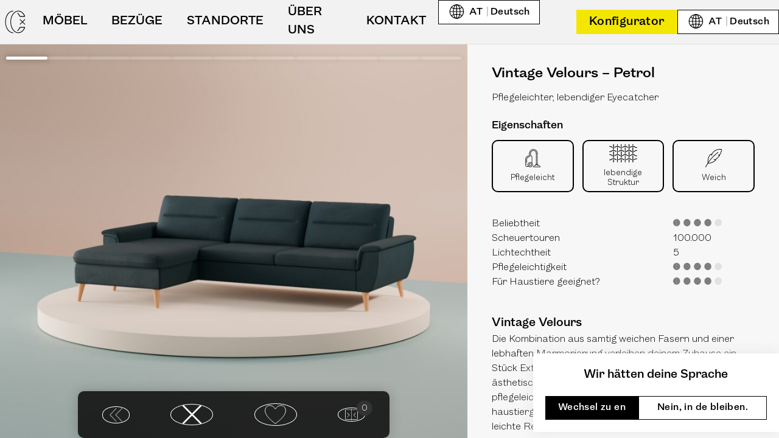

--- FILE ---
content_type: text/html; charset=UTF-8
request_url: https://casarista.com/farbe/vintage-velours-petrol/
body_size: 40731
content:
<!doctype html>
<html lang="de-DE" >
<head>
	<meta charset="UTF-8" />
	<meta name="viewport" content="width=device-width, initial-scale=1" />
    <meta name="p:domain_verify" content="985cc32071dc2a4eb15ec44a1cf66c68">
    <meta name="facebook-domain-verification" content="lv0k4wwhrqwb5yoc79gmzxd36sxhkx">
    <meta name="google-site-verification" content="9YGBSOMATRoSw8duBLc6m-rQJflpjlpkVHWS8UvX5jg" />
    
    
    <link rel="icon" type="image/svg+xml" href="https://casarista.com/wp-content/themes/casarista/assets/img/logo-icon.svg" sizes="any">
    <link rel="apple-touch-icon" sizes="180x180" href="https://casarista.com/wp-content/themes/casarista/assets/img/logo-icon-180x180.png">
    <link rel="apple-touch-icon" sizes="150x150" href="https://casarista.com/wp-content/themes/casarista/assets/img/logo-icon-150x150.png">
    <link rel="apple-touch-icon" sizes="120x120" href="https://casarista.com/wp-content/themes/casarista/assets/img/logo-icon-120x120.png">
    <link rel="icon" type="image/png" sizes="32x32" href="https://casarista.com/wp-content/themes/casarista/assets/img/logo-icon-32x32.png">
    <link rel="icon" type="image/png" sizes="16x16" href="https://casarista.com/wp-content/themes/casarista/assets/img/logo-icon-16x16.png">
    <link rel="manifest" href="https://casarista.com/wp-content/themes/casarista/assets/img/site.webmanifest">
    <link rel="mask-icon" href="https://casarista.com/wp-content/themes/casarista/assets/img/logo-icon.svg" color="#5bbad5">
    <link rel="shortcut icon" href="https://casarista.com/wp-content/themes/casarista/assets/img/logo-icon.ico">
    <meta name="msapplication-TileColor" content="#da532c">
    <meta name="msapplication-config" content="https://casarista.com/wp-content/themes/casarista/assets/img/browserconfig.xml">
    <meta name="theme-color" content="#ffffff">
    <link rel="icon" type="image/svg+xml" href="https://casarista.com/wp-content/themes/casarista/assets/img/logo-icon.svg" sizes="any">
    
	<meta name='robots' content='noindex, follow' />
<link rel="alternate" hreflang="de" href="https://casarista.com/farbe/vintage-velours-petrol/" />
<link rel="alternate" hreflang="en" href="https://casarista.com/en/farbe/amour-teal/" />
<link rel="alternate" hreflang="nl" href="https://casarista.com/nl/farbe/amour-teal/" />
<link rel="alternate" hreflang="fr" href="https://casarista.com/fr/farbe/velours-vintage-bleu-petrole/" />
<link rel="alternate" hreflang="it" href="https://casarista.com/it/farbe/amour-teal/" />
<link rel="alternate" hreflang="cs" href="https://casarista.com/cs/farbe/amour-teal/" />
<link rel="alternate" hreflang="pl" href="https://casarista.com/pl/farbe/amour-teal/" />
<link rel="alternate" hreflang="pt-pt" href="https://casarista.com/pt-pt/farbe/amour-teal/" />
<link rel="alternate" hreflang="sk" href="https://casarista.com/sk/farbe/amour-teal/" />
<link rel="alternate" hreflang="sl" href="https://casarista.com/sl/farbe/amour-teal/" />
<link rel="alternate" hreflang="es" href="https://casarista.com/es/farbe/amour-teal/" />
<link rel="alternate" hreflang="x-default" href="https://casarista.com/farbe/vintage-velours-petrol/" />

	<!-- This site is optimized with the Yoast SEO plugin v26.7 - https://yoast.com/wordpress/plugins/seo/ -->
	<title>Vintage Velours &#8211; Petrol</title>
	<meta property="og:locale" content="de_DE" />
	<meta property="og:type" content="article" />
	<meta property="og:title" content="Vintage Velours &#8211; Petrol" />
	<meta property="og:url" content="https://casarista.com/farbe/vintage-velours-petrol/" />
	<meta property="og:site_name" content="Casarista" />
	<meta property="article:publisher" content="https://www.facebook.com/casarista.official" />
	<meta property="article:modified_time" content="2025-09-17T08:27:06+00:00" />
	<meta property="og:image" content="https://casarista.com/wp-content/uploads/2025/08/S-Amour5516__Podest__Podest__overview-1440x800.jpg" />
	<meta property="og:image:width" content="1440" />
	<meta property="og:image:height" content="800" />
	<meta property="og:image:type" content="image/jpeg" />
	<meta name="twitter:card" content="summary_large_image" />
	<script type="application/ld+json" class="yoast-schema-graph">{"@context":"https://schema.org","@graph":[{"@type":"WebPage","@id":"https://casarista.com/farbe/vintage-velours-petrol/","url":"https://casarista.com/farbe/vintage-velours-petrol/","name":"Vintage Velours - Petrol - Casarista","isPartOf":{"@id":"https://casarista.com/#website"},"primaryImageOfPage":{"@id":"https://casarista.com/farbe/vintage-velours-petrol/#primaryimage"},"image":{"@id":"https://casarista.com/farbe/vintage-velours-petrol/#primaryimage"},"thumbnailUrl":"https://casarista.com/wp-content/uploads/2025/09/S-Amour5516.jpg","datePublished":"2022-12-12T06:21:57+00:00","dateModified":"2025-09-17T08:27:06+00:00","breadcrumb":{"@id":"https://casarista.com/farbe/vintage-velours-petrol/#breadcrumb"},"inLanguage":"de","potentialAction":[{"@type":"ReadAction","target":["https://casarista.com/farbe/vintage-velours-petrol/"]}]},{"@type":"ImageObject","inLanguage":"de","@id":"https://casarista.com/farbe/vintage-velours-petrol/#primaryimage","url":"https://casarista.com/wp-content/uploads/2025/09/S-Amour5516.jpg","contentUrl":"https://casarista.com/wp-content/uploads/2025/09/S-Amour5516.jpg","width":2880,"height":2880},{"@type":"BreadcrumbList","@id":"https://casarista.com/farbe/vintage-velours-petrol/#breadcrumb","itemListElement":[{"@type":"ListItem","position":1,"name":"Home","item":"https://casarista.com/"},{"@type":"ListItem","position":2,"name":"Farben","item":"https://casarista.com/farbe/"},{"@type":"ListItem","position":3,"name":"Textil-Bezüge","item":"https://casarista.com/material/textil/"},{"@type":"ListItem","position":4,"name":"Vintage Velours","item":"https://casarista.com/material/vintage-velours/"},{"@type":"ListItem","position":5,"name":"Vintage Velours &#8211; Petrol"}]},{"@type":"WebSite","@id":"https://casarista.com/#website","url":"https://casarista.com/","name":"Casarista","description":"Dein Möbel-Konfigurator","publisher":{"@id":"https://casarista.com/#organization"},"potentialAction":[{"@type":"SearchAction","target":{"@type":"EntryPoint","urlTemplate":"https://casarista.com/?s={search_term_string}"},"query-input":{"@type":"PropertyValueSpecification","valueRequired":true,"valueName":"search_term_string"}}],"inLanguage":"de"},{"@type":"Organization","@id":"https://casarista.com/#organization","name":"Casarista","url":"https://casarista.com/","logo":{"@type":"ImageObject","inLanguage":"de","@id":"https://casarista.com/#/schema/logo/image/","url":"https://casarista.com/wp-content/uploads/2022/07/casarista-logo-2500px-png.png","contentUrl":"https://casarista.com/wp-content/uploads/2022/07/casarista-logo-2500px-png.png","width":2500,"height":1960,"caption":"Casarista"},"image":{"@id":"https://casarista.com/#/schema/logo/image/"},"sameAs":["https://www.facebook.com/casarista.official","https://www.instagram.com/casarista.official/","https://www.pinterest.at/CASARISTA/"]}]}</script>
	<!-- / Yoast SEO plugin. -->


<link rel='stylesheet' id='custom-css' href='https://casarista.com/wp-content/themes/casarista/style.css?ver=2b0d761545' media='all' />
<link rel='stylesheet' id='custom_mobile-css' href='https://casarista.com/wp-content/themes/casarista/style_mobile.css?ver=b4cc68a92c' media='(max-width: 767px)' />
<link rel='stylesheet' id='custom_tablet-css' href='https://casarista.com/wp-content/themes/casarista/style_tablet.css?ver=abd0b13fc8' media='(min-width: 768px) and (max-width: 1024px)' />
<link rel='stylesheet' id='custom_desktop-css' href='https://casarista.com/wp-content/themes/casarista/style_desktop.css?ver=e555e8bcb1' media='(min-width: 1025px)' />
<meta name="generator" content="WPML ver:4.8.6 stt:9,37,1,4,3,27,40,41,10,46,2;" />
<script>window.currency_settings = {"EUR":{"factor":1,"rounding":10},"CHF":{"factor":1,"rounding":1},"CZK":{"factor":25,"rounding":100},"DKK":{"factor":7.5,"rounding":100},"SEK":{"factor":11,"rounding":100},"PLN":{"factor":4.25,"rounding":100}};window.region_settings = {"AT":{"currency":"EUR","multiplicator":1,"rounding":10},"DE":{"currency":"EUR","multiplicator":1,"rounding":10},"CH":{"currency":"CHF","multiplicator":1,"rounding":1},"CZ":{"currency":"CZK","multiplicator":25,"rounding":100},"GB":{"currency":"GBP","multiplicator":1,"rounding":1},"PL":{"currency":"PLN","multiplicator":4.4625,"rounding":100},"HU":{"currency":"HUF","multiplicator":1,"rounding":1},"RO":{"currency":"RON","multiplicator":1,"rounding":1},"FR":{"currency":"EUR","multiplicator":1.05,"rounding":10},"IT":{"currency":"EUR","multiplicator":1.05,"rounding":10},"ES":{"currency":"EUR","multiplicator":1.05,"rounding":10},"BE":{"currency":"EUR","multiplicator":1.05,"rounding":10},"NL":{"currency":"EUR","multiplicator":1.05,"rounding":10},"LU":{"currency":"EUR","multiplicator":1.05,"rounding":10},"SK":{"currency":"EUR","multiplicator":1.05,"rounding":10},"SI":{"currency":"EUR","multiplicator":1.05,"rounding":10},"PT":{"currency":"EUR","multiplicator":1.1,"rounding":10}};window.WPML_LANGUAGE_URLS = {"cs":"https://casarista.com/cs/farbe/amour-teal/","de":"https://casarista.com/farbe/vintage-velours-petrol/","en":"https://casarista.com/en/farbe/amour-teal/","es":"https://casarista.com/es/farbe/amour-teal/","fr":"https://casarista.com/fr/farbe/velours-vintage-bleu-petrole/","it":"https://casarista.com/it/farbe/amour-teal/","nl":"https://casarista.com/nl/farbe/amour-teal/","pl":"https://casarista.com/pl/farbe/amour-teal/","pt":"https://casarista.com/pt-pt/farbe/amour-teal/","sk":"https://casarista.com/sk/farbe/amour-teal/","sl":"https://casarista.com/sl/farbe/amour-teal/","x-default":"https://casarista.com/farbe/vintage-velours-petrol/"};window.WPML_DEFAULT_LANG = "de";window.WPML_CURRENT_LANG = "de";window.availableLn = ["cs","de","en","es","fr","it","nl","pl","pt","sk","sl"];window.defaultLn = "de";window.availableRegions = ["AT","BE","CH","DE","ES","FR","IT","LI","LU","NL","PL","PT","SI","SK"];window.defaultRegion = "AT";window.i18n_enabled = true;</script>    <link rel="stylesheet" href="https://casarista.com/wp-content/themes/casarista/icons.css?ver=17c0258279" media="print" onload="this.media='all'">
<noscript><link rel="stylesheet" href="https://casarista.com/wp-content/themes/casarista/icons.css?ver=17c0258279"></noscript>
<link rel="preload" href="https://casarista.com/wp-content/themes/casarista/style.css?ver=2b0d761545" as="style">
<link rel="preload" href="https://casarista.com/wp-content/themes/casarista/style_mobile.css?ver=b4cc68a92c" as="style" media="(max-width: 767px)">
<link rel="preload" href="https://casarista.com/wp-content/themes/casarista/style_tablet.css?ver=abd0b13fc8" as="style" media="(min-width: 768px) and (max-width: 1024px)">
<link rel="preload" href="https://casarista.com/wp-content/themes/casarista/style_desktop.css?ver=e555e8bcb1" as="style" media="(min-width: 1025px)">
<link rel="preload" href="https://casarista.com/wp-content/themes/casarista/assets/fonts/Grotex-Medium.woff2" as="font" type="font/woff2" crossorigin>
<link rel="preload" href="https://casarista.com/wp-content/themes/casarista/assets/fonts/Grotex-Light.woff2" as="font" type="font/woff2" crossorigin>
<link rel="preload" href="https://casarista.com/wp-content/themes/casarista/assets/fonts/bretagne_self-modern_regular_web.woff2" as="font" type="font/woff2" crossorigin>
    
</head>

<body class="wp-singular color-template-default single single-color postid-4231 wp-embed-responsive wp-theme-twentytwentyone wp-child-theme-casarista is-light-theme no-js singular tinder">
<script>	
if( sessionStorage.getItem('user_country') !== null ) {
	document.getElementsByTagName('body')[0].classList.add("user-location-"+sessionStorage.getItem('user_country'));
}
</script>
    
<div id="page" class="site wrapper bg-white position-relative js-not-loaded">
	<header id="hwrapper" class="headernav">
		<nav class="navbar inner-wrapper flex flex-space-between flex-align-center flex-gap-10 m-flex-gap-20" role="navigation">
			<a class="navbar-brand headernav__logo no-border mobile-special-display header-navigation-bar-element" href="https://casarista.com" rel="home" aria-label="Casarista - dein Möbel Konfigurator">
				<svg class="logo svg logo-svg " width="50" height="50" viewBox="0 0 16.933 16.933" xmlns="http://www.w3.org/2000/svg" ><g style="display:inline;stroke-width:10.1024"><path style="stroke-width:10.1024" d="m488.74 498.54-13.43-13.43 64.1-64.1-64.1-64.1 13.43-13.43 64.1 64.1 64.11-64.1 13.43 13.43-64.11 64.1 64.11 64.1-13.43 13.43-64.11-64.1zM159.53 196.92c-48.86 59.06-73.08 141.56-72.97 224.25-.11 82.69 24.11 165.19 72.97 224.25 38.96 47.1 81.7 67.97 122.78 70.13l25.4 17.79c-52.07 5.1-105.91-15.3-151.16-62.5C98.84 610.63 69.46 515.91 69 421.3v-.06c.46-94.61 29.84-189.53 87.55-249.74 45.25-47.21 99.09-67.6 151.16-62.5l-25.4 17.79c-41.07 2.15-83.82 23.03-122.78 70.13z" transform="translate(-.692 -2.561) scale(.02619)"></path><path d="M214.37 421.01c.43-94.68 29.8-189.45 87.56-249.71 91.72-95.68 218.78-81.74 294.79 32.8 10.63 16.02 19.62 32.45 26.5 50.6 5.69 15 1.88 23.99-14.1 23.99 0 0-95.12.02-117.29.02-10.96 0-21.92-7.14-26.97-18.86-4.4-10.2-22.66-42.97-39.34-63.14-2.24-2.7-4.48-5.32-6.74-7.85-2.95-3.31-10.86-11.45-13.85-14.47l19.47-7.82c28.39 27.09 56.12 77.67 58.33 81.76 3.85 7.14 9.38 11.15 19.92 11.15h100.98c-46.24-118.9-187.82-196.84-298.71-62.77-48.88 59.09-73.1 141.63-72.97 224.36-.13 82.72 24.09 165.27 72.97 224.35 110.89 134.07 252.47 56.13 298.71-62.77H502.65c-10.54 0-16.07 4.01-19.92 11.15-2.2 4.09-29.94 54.67-58.33 81.76l-19.47-7.82c2.99-3.02 10.89-11.16 13.85-14.47 2.26-2.53 4.51-5.15 6.74-7.85 16.69-20.17 34.95-52.94 39.34-63.14 5.05-11.72 16.01-18.86 26.97-18.86 22.17 0 117.29.02 117.29.02 15.97 0 19.78 8.99 14.1 23.99-6.89 18.15-15.87 34.58-26.5 50.6-76.01 114.55-203.07 128.49-294.79 32.8-57.76-60.26-87.13-155.04-87.56-249.71Z" style="stroke-width:10.1024" transform="translate(-.692 -2.561) scale(.02619)"></path></g></svg>			</a>
			<div class="navbar-wrapper header-navigation-bar-element">
				<button class="hide-on-desktop hide-on-tablet btn-nav-hierachy-up" type="button"><span>Schließen</span></button><ul id="menu-main-navigation" class="nav navbar-nav no-margin menu-main-navigation"><li class='add-rendering-element menu-item menu-item-type-post_type menu-item-object-page hide-on-desktop hide-on-tablet '  data-connectedelement='additional-element-21895'><a href="https://casarista.com/konfigurator/" class="nav-item-link nav-item-wrapper lastconfig-link "><div class="rendering-parent"><div class="rendering-font description flex flex-column flex-gap-10"><span class="cta-text text-underline f-18 bold full-width resume-config-btn">Weiter Konfigurieren</span><span class="cta-text cta-text-secondary text-underline f-18 bold full-width btn-open-config-lightbox disable-resume-screen restart-config-btn"><span class="yes-rendering">Neue Konfiguration starten</span><span class="no-rendering">Konfigurator</span></span></div></div><span class="link-text">Konfigurieren</span></a></li>
<li class='menu-item menu-item-type-post_type menu-item-object-page menu-item-home menu-item-has-children '  data-connectedelement='additional-element-20594'><div class="nav-item-heading nav-item-wrapper"><span class="link-text">Möbel</span><div class="hide-on-tablet hide-on-desktop arrow-wrapper"><svg class="svg svg-icon" width="15" height="31" xmlns="http://www.w3.org/2000/svg" viewBox="0 0 15.16 31.31"><path fill="none" stroke="#121212" stroke-width="2" d="m.75.66 13.08 15-13.08 15"/></svg></div></div>
<ul class="sub-menu sub-menu-lv-1"><div class="menu-items-content-wrapper"><button class="hide-on-desktop hide-on-tablet btn-nav-hierachy-up mobile-bottom-10" type="button"><svg class="svg svg-icon" width="15" height="31" xmlns="http://www.w3.org/2000/svg" viewBox="0 0 15.16 31.31"><path fill="none" stroke="#121212" stroke-width="2" d="m14.4.66-13.07 15 13.08 15"/></svg><span>Zurück</span></button>
<li class='menu-item menu-item-type-post_type menu-item-object-page menu-item-has-children has-image has-additional-content '  data-connectedelement='additional-element-30362'><a href="https://casarista.com/moebel/sofa/" class="nav-item-link nav-item-wrapper"><span class="link-text">Sofas</span></a>
	<ul class="sub-menu sub-menu-lv-2">
<li class='menu-item menu-item-type-post_type menu-item-object-page has-image has-additional-content '  data-connectedelement='additional-element-30363'><a href="https://casarista.com/moebel/sofa/" class="nav-item-link nav-item-wrapper"><span class="link-text">Alle Sofa Modelle</span></a></li>
<li class='menu-item menu-item-type-post_type menu-item-object-page has-image has-additional-content '  data-connectedelement='additional-element-30361'><a href="https://casarista.com/moebel/sofa/klassiksofa-mit-stauraum/" class="nav-item-link nav-item-wrapper"><span class="link-text">Klassiksofa Rio</span></a></li>
<li class='menu-item menu-item-type-post_type menu-item-object-page has-image has-additional-content '  data-connectedelement='additional-element-30360'><a href="https://casarista.com/moebel/sofa/lounge-sofa/" class="nav-item-link nav-item-wrapper"><span class="link-text">Loungesofa Tokio</span></a></li>
<li class='menu-item menu-item-type-post_type menu-item-object-page has-image has-additional-content '  data-connectedelement='additional-element-30359'><a href="https://casarista.com/moebel/sofa/mit-schlaffunktion/" class="nav-item-link nav-item-wrapper"><span class="link-text">Schlafsofa Nairobi</span></a></li>
<li class='menu-item menu-item-type-post_type menu-item-object-page has-image has-additional-content '  data-connectedelement='additional-element-30358'><a href="https://casarista.com/moebel/sofa/big-sofa-modular/" class="nav-item-link nav-item-wrapper"><span class="link-text">Modulares Sofa Denver</span></a></li>
	</ul>
</li>
<li class='menu-item menu-item-type-post_type menu-item-object-page menu-item-has-children has-image has-additional-content '  data-connectedelement='additional-element-26083'><a href="https://casarista.com/moebel/betten/" class="nav-item-link nav-item-wrapper"><span class="link-text">Betten</span></a>
	<ul class="sub-menu sub-menu-lv-2">
<li class='menu-item menu-item-type-post_type menu-item-object-page has-image has-additional-content '  data-connectedelement='additional-element-26086'><a href="https://casarista.com/moebel/betten/" class="nav-item-link nav-item-wrapper"><span class="link-text">Alle Betten</span></a></li>
<li class='menu-item menu-item-type-post_type menu-item-object-page has-image has-additional-content '  data-connectedelement='additional-element-26085'><a href="https://casarista.com/moebel/betten/lattenrostbett/" class="nav-item-link nav-item-wrapper"><span class="link-text">Lattenrostbett</span></a></li>
<li class='menu-item menu-item-type-post_type menu-item-object-page has-image has-additional-content '  data-connectedelement='additional-element-26084'><a href="https://casarista.com/moebel/betten/boxspringbett/" class="nav-item-link nav-item-wrapper"><span class="link-text">Boxspringbett</span></a></li>
<li class='menu-item menu-item-type-post_type menu-item-object-page has-image has-additional-content '  data-connectedelement='additional-element-26259'><a href="https://casarista.com/moebel/betten/matratzen/" class="nav-item-link nav-item-wrapper"><span class="link-text">Matratzen</span></a></li>
	</ul>
</li>
<li class='menu-item menu-item-type-post_type menu-item-object-page menu-item-has-children has-image has-additional-content '  data-connectedelement='additional-element-20596'><a href="https://casarista.com/moebel/essgruppe/" class="nav-item-link nav-item-wrapper"><span class="link-text">Essgruppen</span></a>
	<ul class="sub-menu sub-menu-lv-2">
<li class='menu-item menu-item-type-post_type menu-item-object-page has-image has-additional-content '  data-connectedelement='additional-element-21905'><a href="https://casarista.com/moebel/essgruppe/" class="nav-item-link nav-item-wrapper"><span class="link-text">Gesamte Essgruppe</span></a></li>
<li class='menu-item menu-item-type-post_type menu-item-object-page has-image has-additional-content '  data-connectedelement='additional-element-21906'><a href="https://casarista.com/moebel/essgruppe/essbaenke/" class="nav-item-link nav-item-wrapper"><span class="link-text">Essbänke</span></a></li>
<li class='menu-item menu-item-type-post_type menu-item-object-page has-image has-additional-content '  data-connectedelement='additional-element-21907'><a href="https://casarista.com/moebel/essgruppe/stuehle/" class="nav-item-link nav-item-wrapper"><span class="link-text">Stühle</span></a></li>
<li class='menu-item menu-item-type-post_type menu-item-object-page '  data-connectedelement='additional-element-22019'><a href="https://casarista.com/moebel/essgruppe/tische/" class="nav-item-link nav-item-wrapper"><span class="link-text">Tische</span></a></li>
	</ul>
</li>
<li class='menu-item menu-item-type-post_type menu-item-object-page has-image has-additional-content '  data-connectedelement='additional-element-20597'><a href="https://casarista.com/moebel/outdoor/" class="nav-item-link nav-item-wrapper"><span class="link-text">Outdoor-Lounge</span></a></li>
<li class='menu-item menu-item-type-post_type menu-item-object-page has-image has-additional-content '  data-connectedelement='additional-element-20644'><a href="https://casarista.com/moebel/relaxsessel/" class="nav-item-link nav-item-wrapper"><span class="link-text">Relaxsessel</span></a></li>
<li class='hidden menu-item menu-item-type-post_type_archive menu-item-object-unikat has-image has-additional-content '  data-connectedelement='additional-element-20917'><a href="https://casarista.com/unikat/" class="nav-item-link nav-item-wrapper"><span class="link-text">Reduzierte Unikate</span></a></li>
<li class='hide-in-NL hide-in-BE hide-in-LU hide-in-LI hide-in-PL hide-in-CZ hide-in-SK hide-in-SV hide-in-ES hide-in-PT menu-item menu-item-type-custom menu-item-object-custom menu-item-has-children '  data-connectedelement='additional-element-20605'><div class="nav-item-heading nav-item-wrapper"><span class="link-text">Vorkonfigurierte Sofas</span></div>
	<ul class="sub-menu sub-menu-lv-2">
<li class='menu-item menu-item-type-taxonomy menu-item-object-furniture-type has-image has-additional-content '  data-connectedelement='additional-element-20606'><a href="https://casarista.com/typ/ecksofas/" class="nav-item-link nav-item-wrapper"><span class="link-text">Ecksofas</span></a></li>
<li class='menu-item menu-item-type-taxonomy menu-item-object-furniture-type has-image has-additional-content '  data-connectedelement='additional-element-20607'><a href="https://casarista.com/typ/wohnlandschaften/" class="nav-item-link nav-item-wrapper"><span class="link-text">Wohnlandschaften</span></a></li>
<li class='menu-item menu-item-type-taxonomy menu-item-object-furniture-type has-image has-additional-content '  data-connectedelement='additional-element-20608'><a href="https://casarista.com/typ/einzelsofa-single/" class="nav-item-link nav-item-wrapper"><span class="link-text">Einzelsofas</span></a></li>
	</ul>
</li>
<li class='hide-in-NL hide-in-BE hide-in-LU hide-in-LI hide-in-PL hide-in-CZ hide-in-SK hide-in-SV hide-in-ES hide-in-PT menu-item menu-item-type-custom menu-item-object-custom menu-item-has-children '  data-connectedelement='additional-element-20625'><div class="nav-item-heading nav-item-wrapper"><span class="link-text">Vorkonfigurierte Betten</span></div>
	<ul class="sub-menu sub-menu-lv-2">
<li class='menu-item menu-item-type-taxonomy menu-item-object-furniture-type has-image has-additional-content '  data-connectedelement='additional-element-20628'><a href="https://casarista.com/typ/boxspring/" class="nav-item-link nav-item-wrapper"><span class="link-text">Boxspring</span></a></li>
<li class='menu-item menu-item-type-taxonomy menu-item-object-furniture-type has-image has-additional-content '  data-connectedelement='additional-element-20629'><a href="https://casarista.com/typ/polsterbett/" class="nav-item-link nav-item-wrapper"><span class="link-text">Lattenrostbett</span></a></li>
	</ul>
</li>
<li class='add-rendering-element menu-item menu-item-type-post_type menu-item-object-page hide-on-desktop hide-on-tablet hidden '  data-connectedelement='additional-element-21904'><div class="nav-item-heading nav-item-wrapper"><div class="rendering-parent"><div class="rendering-font description flex flex-column flex-gap-10"><span class="cta-text text-underline f-18 bold full-width resume-config-btn">Weiter Konfigurieren</span><span class="cta-text cta-text-secondary text-underline f-18 bold full-width btn-open-config-lightbox disable-resume-screen restart-config-btn"><span class="yes-rendering">Neue Konfiguration starten</span><span class="no-rendering">Konfigurator</span></span></div></div><span class="link-text">Konfigurieren</span></div></li>
</div><div class="menu-additional-content-wrapper"><a href="/konfigurator/" class="additional-content additional-content-lastconfig lastconfig-link no-border hide-on-desktop hide-on-tablet"><div class="rendering-parent"><div class="rendering-font description flex flex-gap-10"><span class="description-text"></span><span class="cta-text text-underline f-18 bold">Weiter Konfigurieren</span></div></div></a><div id="additional-element-30362" class="additional-content no-border additional-content-parent-level-1 has-image  hide-on-mobile ">
			<picture class="menu-image full-width additional-content-picture " id="menu-picture-imageid21896-813">
				<source media="(min-width: 1024px)" srcset="https://casarista.com/wp-content/uploads/2025/03/sofa-konfigurator-sofa-nach-mass-konfigurieren-denver-air-410x300.jpg 1x,https://casarista.com/wp-content/uploads/2025/03/sofa-konfigurator-sofa-nach-mass-konfigurieren-denver-air-820x600.jpg 2x" width="410" height="300">
				<source media="(min-width: 768px) and (max-width: 1023px)" srcset="https://casarista.com/wp-content/uploads/2025/03/sofa-konfigurator-sofa-nach-mass-konfigurieren-denver-air-410x300.jpg 1x,https://casarista.com/wp-content/uploads/2025/03/sofa-konfigurator-sofa-nach-mass-konfigurieren-denver-air-820x600.jpg 2x" width="410" height="300">
				<source media="(max-width: 768px)" srcset="https://casarista.com/wp-content/uploads/2025/03/sofa-konfigurator-sofa-nach-mass-konfigurieren-denver-air-375x275.jpg 1x,https://casarista.com/wp-content/uploads/2025/03/sofa-konfigurator-sofa-nach-mass-konfigurieren-denver-air-750x550.jpg 2x"  width="375" height="275">

				<img src="https://casarista.com/wp-content/uploads/2025/03/sofa-konfigurator-sofa-nach-mass-konfigurieren-denver-air-410x300.jpg" id="menu-image-imageid21896-670" class="menu-image full-width additional-content-image block " alt="sofa-konfigurator-sofa-nach-mass-konfigurieren-denver-air"  loading="lazy"  srcset="https://casarista.com/wp-content/uploads/2025/03/sofa-konfigurator-sofa-nach-mass-konfigurieren-denver-air-410x300.jpg 1x, https://casarista.com/wp-content/uploads/2025/03/sofa-konfigurator-sofa-nach-mass-konfigurieren-denver-air-820x600.jpg 2x">
			</picture><div class="description flex flex-space-between flex-align-center flex-gap-10"><span class="description-text">Konfiguriere jetzt dein Sofa komplett individuell und maßgenau!</span></div></div><div id="additional-element-30363" class="additional-content no-border additional-content-parent-level-2 has-image ">
			<picture class="menu-image full-width additional-content-picture " id="menu-picture-imageid21896-754">
				<source media="(min-width: 1024px)" srcset="https://casarista.com/wp-content/uploads/2025/03/sofa-konfigurator-sofa-nach-mass-konfigurieren-denver-air-410x300.jpg 1x,https://casarista.com/wp-content/uploads/2025/03/sofa-konfigurator-sofa-nach-mass-konfigurieren-denver-air-820x600.jpg 2x" width="410" height="300">
				<source media="(min-width: 768px) and (max-width: 1023px)" srcset="https://casarista.com/wp-content/uploads/2025/03/sofa-konfigurator-sofa-nach-mass-konfigurieren-denver-air-410x300.jpg 1x,https://casarista.com/wp-content/uploads/2025/03/sofa-konfigurator-sofa-nach-mass-konfigurieren-denver-air-820x600.jpg 2x" width="410" height="300">
				<source media="(max-width: 768px)" srcset="https://casarista.com/wp-content/uploads/2025/03/sofa-konfigurator-sofa-nach-mass-konfigurieren-denver-air-375x275.jpg 1x,https://casarista.com/wp-content/uploads/2025/03/sofa-konfigurator-sofa-nach-mass-konfigurieren-denver-air-750x550.jpg 2x"  width="375" height="275">

				<img src="https://casarista.com/wp-content/uploads/2025/03/sofa-konfigurator-sofa-nach-mass-konfigurieren-denver-air-410x300.jpg" id="menu-image-imageid21896-598" class="menu-image full-width additional-content-image block " alt="sofa-konfigurator-sofa-nach-mass-konfigurieren-denver-air"  loading="lazy"  srcset="https://casarista.com/wp-content/uploads/2025/03/sofa-konfigurator-sofa-nach-mass-konfigurieren-denver-air-410x300.jpg 1x, https://casarista.com/wp-content/uploads/2025/03/sofa-konfigurator-sofa-nach-mass-konfigurieren-denver-air-820x600.jpg 2x">
			</picture><div class="description flex flex-space-between flex-align-center flex-gap-10"><span class="description-text">Konfiguriere jetzt dein Sofa komplett individuell und maßgenau!</span></div></div><div id="additional-element-30361" class="additional-content no-border additional-content-parent-level-2 has-image ">
			<picture class="menu-image full-width additional-content-picture " id="menu-picture-imageid21898-762">
				<source media="(min-width: 1024px)" srcset="https://casarista.com/wp-content/uploads/2025/03/klassik-sofa-rio-konfigurierbar-nach-mass-410x300.jpg 1x,https://casarista.com/wp-content/uploads/2025/03/klassik-sofa-rio-konfigurierbar-nach-mass-820x600.jpg 2x" width="410" height="300">
				<source media="(min-width: 768px) and (max-width: 1023px)" srcset="https://casarista.com/wp-content/uploads/2025/03/klassik-sofa-rio-konfigurierbar-nach-mass-410x300.jpg 1x,https://casarista.com/wp-content/uploads/2025/03/klassik-sofa-rio-konfigurierbar-nach-mass-820x600.jpg 2x" width="410" height="300">
				<source media="(max-width: 768px)" srcset="https://casarista.com/wp-content/uploads/2025/03/klassik-sofa-rio-konfigurierbar-nach-mass-375x275.jpg 1x,https://casarista.com/wp-content/uploads/2025/03/klassik-sofa-rio-konfigurierbar-nach-mass-750x550.jpg 2x"  width="375" height="275">

				<img src="https://casarista.com/wp-content/uploads/2025/03/klassik-sofa-rio-konfigurierbar-nach-mass-410x300.jpg" id="menu-image-imageid21898-715" class="menu-image full-width additional-content-image block " alt="Sofa nach Maß konfigurieren"  loading="lazy"  srcset="https://casarista.com/wp-content/uploads/2025/03/klassik-sofa-rio-konfigurierbar-nach-mass-410x300.jpg 1x, https://casarista.com/wp-content/uploads/2025/03/klassik-sofa-rio-konfigurierbar-nach-mass-820x600.jpg 2x">
			</picture><div class="description flex flex-space-between flex-align-center flex-gap-10"><span class="description-text">Zeitloser Komfort mit praktischen Funktionen – das Sofa, das sich deinem Leben anpasst.</span></div></div><div id="additional-element-30360" class="additional-content no-border additional-content-parent-level-2 has-image ">
			<picture class="menu-image full-width additional-content-picture " id="menu-picture-imageid21899-715">
				<source media="(min-width: 1024px)" srcset="https://casarista.com/wp-content/uploads/2025/03/lounge-sofa-tokio-nach-mass-konfigurieren-410x300.jpg 1x,https://casarista.com/wp-content/uploads/2025/03/lounge-sofa-tokio-nach-mass-konfigurieren-820x600.jpg 2x" width="410" height="300">
				<source media="(min-width: 768px) and (max-width: 1023px)" srcset="https://casarista.com/wp-content/uploads/2025/03/lounge-sofa-tokio-nach-mass-konfigurieren-410x300.jpg 1x,https://casarista.com/wp-content/uploads/2025/03/lounge-sofa-tokio-nach-mass-konfigurieren-820x600.jpg 2x" width="410" height="300">
				<source media="(max-width: 768px)" srcset="https://casarista.com/wp-content/uploads/2025/03/lounge-sofa-tokio-nach-mass-konfigurieren-375x275.jpg 1x,https://casarista.com/wp-content/uploads/2025/03/lounge-sofa-tokio-nach-mass-konfigurieren-750x550.jpg 2x"  width="375" height="275">

				<img src="https://casarista.com/wp-content/uploads/2025/03/lounge-sofa-tokio-nach-mass-konfigurieren-410x300.jpg" id="menu-image-imageid21899-257" class="menu-image full-width additional-content-image block " alt="Loungesofa nach Maß &#8211; gemütliches Sofa nach Maß"  loading="lazy"  srcset="https://casarista.com/wp-content/uploads/2025/03/lounge-sofa-tokio-nach-mass-konfigurieren-410x300.jpg 1x, https://casarista.com/wp-content/uploads/2025/03/lounge-sofa-tokio-nach-mass-konfigurieren-820x600.jpg 2x">
			</picture><div class="description flex flex-space-between flex-align-center flex-gap-10"><span class="description-text">Maximale Entspannung und flexible Sitztiefe – das perfekte Lounge-Sofa für dein Zuhause.</span></div></div><div id="additional-element-30359" class="additional-content no-border additional-content-parent-level-2 has-image ">
			<picture class="menu-image full-width additional-content-picture " id="menu-picture-imageid21900-203">
				<source media="(min-width: 1024px)" srcset="https://casarista.com/wp-content/uploads/2025/03/schlafsofa-nairobi-dauerschlaefer-nach-mass-konfigurierbar-410x300.jpg 1x,https://casarista.com/wp-content/uploads/2025/03/schlafsofa-nairobi-dauerschlaefer-nach-mass-konfigurierbar-820x600.jpg 2x" width="410" height="300">
				<source media="(min-width: 768px) and (max-width: 1023px)" srcset="https://casarista.com/wp-content/uploads/2025/03/schlafsofa-nairobi-dauerschlaefer-nach-mass-konfigurierbar-410x300.jpg 1x,https://casarista.com/wp-content/uploads/2025/03/schlafsofa-nairobi-dauerschlaefer-nach-mass-konfigurierbar-820x600.jpg 2x" width="410" height="300">
				<source media="(max-width: 768px)" srcset="https://casarista.com/wp-content/uploads/2025/03/schlafsofa-nairobi-dauerschlaefer-nach-mass-konfigurierbar-375x275.jpg 1x,https://casarista.com/wp-content/uploads/2025/03/schlafsofa-nairobi-dauerschlaefer-nach-mass-konfigurierbar-750x550.jpg 2x"  width="375" height="275">

				<img src="https://casarista.com/wp-content/uploads/2025/03/schlafsofa-nairobi-dauerschlaefer-nach-mass-konfigurierbar-410x300.jpg" id="menu-image-imageid21900-389" class="menu-image full-width additional-content-image block " alt="Dauerschläfer &#8211; Schlafsofa gemütlich &#038; konfigurierbar"  loading="lazy"  srcset="https://casarista.com/wp-content/uploads/2025/03/schlafsofa-nairobi-dauerschlaefer-nach-mass-konfigurierbar-410x300.jpg 1x, https://casarista.com/wp-content/uploads/2025/03/schlafsofa-nairobi-dauerschlaefer-nach-mass-konfigurierbar-820x600.jpg 2x">
			</picture><div class="description flex flex-space-between flex-align-center flex-gap-10"><span class="description-text">Der vielseitige Allrounder – Sofa am Tag, Bett in der Nacht, mit extra Stauraum.</span></div></div><div id="additional-element-30358" class="additional-content no-border additional-content-parent-level-2 has-image ">
			<picture class="menu-image full-width additional-content-picture " id="menu-picture-imageid21901-578">
				<source media="(min-width: 1024px)" srcset="https://casarista.com/wp-content/uploads/2025/03/big-sofa-denver-nach-mass-konfigurierbar-410x300.jpg 1x,https://casarista.com/wp-content/uploads/2025/03/big-sofa-denver-nach-mass-konfigurierbar-820x600.jpg 2x" width="410" height="300">
				<source media="(min-width: 768px) and (max-width: 1023px)" srcset="https://casarista.com/wp-content/uploads/2025/03/big-sofa-denver-nach-mass-konfigurierbar-410x300.jpg 1x,https://casarista.com/wp-content/uploads/2025/03/big-sofa-denver-nach-mass-konfigurierbar-820x600.jpg 2x" width="410" height="300">
				<source media="(max-width: 768px)" srcset="https://casarista.com/wp-content/uploads/2025/03/big-sofa-denver-nach-mass-konfigurierbar-375x275.jpg 1x,https://casarista.com/wp-content/uploads/2025/03/big-sofa-denver-nach-mass-konfigurierbar-750x550.jpg 2x"  width="375" height="275">

				<img src="https://casarista.com/wp-content/uploads/2025/03/big-sofa-denver-nach-mass-konfigurierbar-410x300.jpg" id="menu-image-imageid21901-233" class="menu-image full-width additional-content-image block " alt="Modulares Sofa von Casarista &#8211; Konfiguriere deine Module deines Sofas nach deinen Wünschen und passe es an."  loading="lazy"  srcset="https://casarista.com/wp-content/uploads/2025/03/big-sofa-denver-nach-mass-konfigurierbar-410x300.jpg 1x, https://casarista.com/wp-content/uploads/2025/03/big-sofa-denver-nach-mass-konfigurierbar-820x600.jpg 2x">
			</picture><div class="description flex flex-space-between flex-align-center flex-gap-10"><span class="description-text">Flexibel &#038; beeindruckend – das modulare Sofa für entspanntes Wohnen mit Stil.</span></div></div><div id="additional-element-26083" class="additional-content no-border additional-content-parent-level-1 has-image ">
			<picture class="menu-image full-width additional-content-picture " id="menu-picture-imageid25986-923">
				<source media="(min-width: 1024px)" srcset="https://casarista.com/wp-content/uploads/2025/06/Boxspring-rot-180x200-2-410x300.jpg 1x,https://casarista.com/wp-content/uploads/2025/06/Boxspring-rot-180x200-2-820x600.jpg 2x" width="410" height="300">
				<source media="(min-width: 768px) and (max-width: 1023px)" srcset="https://casarista.com/wp-content/uploads/2025/06/Boxspring-rot-180x200-2-410x300.jpg 1x,https://casarista.com/wp-content/uploads/2025/06/Boxspring-rot-180x200-2-820x600.jpg 2x" width="410" height="300">
				<source media="(max-width: 768px)" srcset="https://casarista.com/wp-content/uploads/2025/06/Boxspring-rot-180x200-2-375x275.jpg 1x,https://casarista.com/wp-content/uploads/2025/06/Boxspring-rot-180x200-2-750x550.jpg 2x"  width="375" height="275">

				<img src="https://casarista.com/wp-content/uploads/2025/06/Boxspring-rot-180x200-2-410x300.jpg" id="menu-image-imageid25986-343" class="menu-image full-width additional-content-image block " alt="Boxspring rot 180&#215;200"  loading="lazy"  srcset="https://casarista.com/wp-content/uploads/2025/06/Boxspring-rot-180x200-2-410x300.jpg 1x, https://casarista.com/wp-content/uploads/2025/06/Boxspring-rot-180x200-2-820x600.jpg 2x">
			</picture><div class="description flex flex-space-between flex-align-center flex-gap-10"><span class="description-text">Gestalte dir dein persönliches Schlafparadies so wie du es willst!</span></div></div><div id="additional-element-26086" class="additional-content no-border additional-content-parent-level-2 has-image ">
			<picture class="menu-image full-width additional-content-picture " id="menu-picture-imageid25987-750">
				<source media="(min-width: 1024px)" srcset="https://casarista.com/wp-content/uploads/2025/06/Boxspringbett-beige-180x200-2-410x300.jpg 1x,https://casarista.com/wp-content/uploads/2025/06/Boxspringbett-beige-180x200-2-820x600.jpg 2x" width="410" height="300">
				<source media="(min-width: 768px) and (max-width: 1023px)" srcset="https://casarista.com/wp-content/uploads/2025/06/Boxspringbett-beige-180x200-2-410x300.jpg 1x,https://casarista.com/wp-content/uploads/2025/06/Boxspringbett-beige-180x200-2-820x600.jpg 2x" width="410" height="300">
				<source media="(max-width: 768px)" srcset="https://casarista.com/wp-content/uploads/2025/06/Boxspringbett-beige-180x200-2-375x275.jpg 1x,https://casarista.com/wp-content/uploads/2025/06/Boxspringbett-beige-180x200-2-750x550.jpg 2x"  width="375" height="275">

				<img src="https://casarista.com/wp-content/uploads/2025/06/Boxspringbett-beige-180x200-2-410x300.jpg" id="menu-image-imageid25987-163" class="menu-image full-width additional-content-image block " alt="Boxspringbett beige 180&#215;200"  loading="lazy"  srcset="https://casarista.com/wp-content/uploads/2025/06/Boxspringbett-beige-180x200-2-410x300.jpg 1x, https://casarista.com/wp-content/uploads/2025/06/Boxspringbett-beige-180x200-2-820x600.jpg 2x">
			</picture><div class="description flex flex-space-between flex-align-center flex-gap-10"><span class="description-text">Gestalte dir dein persönliches Schlafparadies so wie du es willst!</span></div></div><div id="additional-element-26085" class="additional-content no-border additional-content-parent-level-2 has-image ">
			<picture class="menu-image full-width additional-content-picture " id="menu-picture-imageid25994-414">
				<source media="(min-width: 1024px)" srcset="https://casarista.com/wp-content/uploads/2025/06/Boxspring-Nordic-gruen-180x200-3-410x300.jpg 1x,https://casarista.com/wp-content/uploads/2025/06/Boxspring-Nordic-gruen-180x200-3-820x600.jpg 2x" width="410" height="300">
				<source media="(min-width: 768px) and (max-width: 1023px)" srcset="https://casarista.com/wp-content/uploads/2025/06/Boxspring-Nordic-gruen-180x200-3-410x300.jpg 1x,https://casarista.com/wp-content/uploads/2025/06/Boxspring-Nordic-gruen-180x200-3-820x600.jpg 2x" width="410" height="300">
				<source media="(max-width: 768px)" srcset="https://casarista.com/wp-content/uploads/2025/06/Boxspring-Nordic-gruen-180x200-3-375x275.jpg 1x,https://casarista.com/wp-content/uploads/2025/06/Boxspring-Nordic-gruen-180x200-3-750x550.jpg 2x"  width="375" height="275">

				<img src="https://casarista.com/wp-content/uploads/2025/06/Boxspring-Nordic-gruen-180x200-3-410x300.jpg" id="menu-image-imageid25994-853" class="menu-image full-width additional-content-image block " alt="Boxspring-Nordic-grün 180&#215;200"  loading="lazy"  srcset="https://casarista.com/wp-content/uploads/2025/06/Boxspring-Nordic-gruen-180x200-3-410x300.jpg 1x, https://casarista.com/wp-content/uploads/2025/06/Boxspring-Nordic-gruen-180x200-3-820x600.jpg 2x">
			</picture><div class="description flex flex-space-between flex-align-center flex-gap-10"><span class="description-text">Mehr Platz, mehr Komfort – das Lattenrostbett mit Stauraum für erholsamen Schlaf.</span></div></div><div id="additional-element-26084" class="additional-content no-border additional-content-parent-level-2 has-image ">
			<picture class="menu-image full-width additional-content-picture " id="menu-picture-imageid25991-880">
				<source media="(min-width: 1024px)" srcset="https://casarista.com/wp-content/uploads/2025/06/Boxspring-gruen-180x200-2-410x300.jpg 1x,https://casarista.com/wp-content/uploads/2025/06/Boxspring-gruen-180x200-2-820x600.jpg 2x" width="410" height="300">
				<source media="(min-width: 768px) and (max-width: 1023px)" srcset="https://casarista.com/wp-content/uploads/2025/06/Boxspring-gruen-180x200-2-410x300.jpg 1x,https://casarista.com/wp-content/uploads/2025/06/Boxspring-gruen-180x200-2-820x600.jpg 2x" width="410" height="300">
				<source media="(max-width: 768px)" srcset="https://casarista.com/wp-content/uploads/2025/06/Boxspring-gruen-180x200-2-375x275.jpg 1x,https://casarista.com/wp-content/uploads/2025/06/Boxspring-gruen-180x200-2-750x550.jpg 2x"  width="375" height="275">

				<img src="https://casarista.com/wp-content/uploads/2025/06/Boxspring-gruen-180x200-2-410x300.jpg" id="menu-image-imageid25991-826" class="menu-image full-width additional-content-image block " alt="Boxspring-grün- 180&#215;200"  loading="lazy"  srcset="https://casarista.com/wp-content/uploads/2025/06/Boxspring-gruen-180x200-2-410x300.jpg 1x, https://casarista.com/wp-content/uploads/2025/06/Boxspring-gruen-180x200-2-820x600.jpg 2x">
			</picture><div class="description flex flex-space-between flex-align-center flex-gap-10"><span class="description-text">Komfort neu definiert – dein ergonomisches Boxspringbett für entspannten Schlaf.</span></div></div><div id="additional-element-26259" class="additional-content no-border additional-content-parent-level-2 has-image ">
			<picture class="menu-image full-width additional-content-picture " id="menu-picture-imageid26253-979">
				<source media="(min-width: 1024px)" srcset="https://casarista.com/wp-content/uploads/2025/07/Matratzen-online-bestellen-410x300.jpg 1x,https://casarista.com/wp-content/uploads/2025/07/Matratzen-online-bestellen-820x600.jpg 2x" width="410" height="300">
				<source media="(min-width: 768px) and (max-width: 1023px)" srcset="https://casarista.com/wp-content/uploads/2025/07/Matratzen-online-bestellen-410x300.jpg 1x,https://casarista.com/wp-content/uploads/2025/07/Matratzen-online-bestellen-820x600.jpg 2x" width="410" height="300">
				<source media="(max-width: 768px)" srcset="https://casarista.com/wp-content/uploads/2025/07/Matratzen-online-bestellen-375x275.jpg 1x,https://casarista.com/wp-content/uploads/2025/07/Matratzen-online-bestellen-750x550.jpg 2x"  width="375" height="275">

				<img src="https://casarista.com/wp-content/uploads/2025/07/Matratzen-online-bestellen-410x300.jpg" id="menu-image-imageid26253-950" class="menu-image full-width additional-content-image block " alt="Matratzen-online bestellen"  loading="lazy"  srcset="https://casarista.com/wp-content/uploads/2025/07/Matratzen-online-bestellen-410x300.jpg 1x, https://casarista.com/wp-content/uploads/2025/07/Matratzen-online-bestellen-820x600.jpg 2x">
			</picture></div><div id="additional-element-20596" class="additional-content no-border additional-content-parent-level-1 has-image  hide-on-mobile ">
			<picture class=" hide-on-mobile  full-width additional-content-picture " id="menu-picture-imageid20574-858">
				<source media="(min-width: 1024px)" srcset="https://casarista.com/wp-content/uploads/2024/09/essgruppe_eckbank_nach_mass-410x300.jpg 1x,https://casarista.com/wp-content/uploads/2024/09/essgruppe_eckbank_nach_mass-820x600.jpg 2x" width="410" height="300">
				<source media="(min-width: 768px) and (max-width: 1023px)" srcset="https://casarista.com/wp-content/uploads/2024/09/essgruppe_eckbank_nach_mass-410x300.jpg 1x,https://casarista.com/wp-content/uploads/2024/09/essgruppe_eckbank_nach_mass-820x600.jpg 2x" width="410" height="300">
				<source media="(max-width: 768px)" srcset="https://casarista.com/wp-content/uploads/2024/09/essgruppe_eckbank_nach_mass-375x275.jpg 1x,https://casarista.com/wp-content/uploads/2024/09/essgruppe_eckbank_nach_mass-750x550.jpg 2x"  width="375" height="275">

				<img src="https://casarista.com/wp-content/uploads/2024/09/essgruppe_eckbank_nach_mass-410x300.jpg" id="menu-image-imageid20574-980" class=" hide-on-mobile  full-width additional-content-image block " alt="essgruppe_eckbank_nach_mass"  loading="lazy"  srcset="https://casarista.com/wp-content/uploads/2024/09/essgruppe_eckbank_nach_mass-410x300.jpg 1x, https://casarista.com/wp-content/uploads/2024/09/essgruppe_eckbank_nach_mass-820x600.jpg 2x">
			</picture><div class="description flex flex-space-between flex-align-center flex-gap-10"><span class="description-text">Genügend Platz für Gäste – konfiguriere deine Essgruppe individuell!</span></div></div><div id="additional-element-21905" class="additional-content no-border additional-content-parent-level-2 has-image ">
			<picture class="menu-image full-width additional-content-picture " id="menu-picture-imageid21839-235">
				<source media="(min-width: 1024px)" srcset="https://casarista.com/wp-content/uploads/2025/03/essgruppe_eckbank_nach_mass-410x300.jpg 1x,https://casarista.com/wp-content/uploads/2025/03/essgruppe_eckbank_nach_mass-820x600.jpg 2x" width="410" height="300">
				<source media="(min-width: 768px) and (max-width: 1023px)" srcset="https://casarista.com/wp-content/uploads/2025/03/essgruppe_eckbank_nach_mass-410x300.jpg 1x,https://casarista.com/wp-content/uploads/2025/03/essgruppe_eckbank_nach_mass-820x600.jpg 2x" width="410" height="300">
				<source media="(max-width: 768px)" srcset="https://casarista.com/wp-content/uploads/2025/03/essgruppe_eckbank_nach_mass-375x275.jpg 1x,https://casarista.com/wp-content/uploads/2025/03/essgruppe_eckbank_nach_mass-750x550.jpg 2x"  width="375" height="275">

				<img src="https://casarista.com/wp-content/uploads/2025/03/essgruppe_eckbank_nach_mass-410x300.jpg" id="menu-image-imageid21839-382" class="menu-image full-width additional-content-image block " alt="essgruppe_eckbank_nach_mass"  loading="lazy"  srcset="https://casarista.com/wp-content/uploads/2025/03/essgruppe_eckbank_nach_mass-410x300.jpg 1x, https://casarista.com/wp-content/uploads/2025/03/essgruppe_eckbank_nach_mass-820x600.jpg 2x">
			</picture><div class="description flex flex-space-between flex-align-center flex-gap-10"><span class="description-text">Genügend Platz für Gäste – konfiguriere deine Essgruppe individuell!</span></div></div><div id="additional-element-21906" class="additional-content no-border additional-content-parent-level-2 has-image ">
			<picture class="menu-image full-width additional-content-picture " id="menu-picture-imageid21851-257">
				<source media="(min-width: 1024px)" srcset="https://casarista.com/wp-content/uploads/2025/03/Hero-Baenke-410x300.jpg 1x,https://casarista.com/wp-content/uploads/2025/03/Hero-Baenke-820x600.jpg 2x" width="410" height="300">
				<source media="(min-width: 768px) and (max-width: 1023px)" srcset="https://casarista.com/wp-content/uploads/2025/03/Hero-Baenke-410x300.jpg 1x,https://casarista.com/wp-content/uploads/2025/03/Hero-Baenke-820x600.jpg 2x" width="410" height="300">
				<source media="(max-width: 768px)" srcset="https://casarista.com/wp-content/uploads/2025/03/Hero-Baenke-375x275.jpg 1x,https://casarista.com/wp-content/uploads/2025/03/Hero-Baenke-750x550.jpg 2x"  width="375" height="275">

				<img src="https://casarista.com/wp-content/uploads/2025/03/Hero-Baenke-410x300.jpg" id="menu-image-imageid21851-638" class="menu-image full-width additional-content-image block " alt="Hero-Baenke"  loading="lazy"  srcset="https://casarista.com/wp-content/uploads/2025/03/Hero-Baenke-410x300.jpg 1x, https://casarista.com/wp-content/uploads/2025/03/Hero-Baenke-820x600.jpg 2x">
			</picture><div class="description flex flex-space-between flex-align-center flex-gap-10"><span class="description-text">Stilvoll und gemütlich – Essbänke für gesellige Runden am Tisch.</span></div></div><div id="additional-element-21907" class="additional-content no-border additional-content-parent-level-2 has-image ">
			<picture class="menu-image full-width additional-content-picture " id="menu-picture-imageid21854-135">
				<source media="(min-width: 1024px)" srcset="https://casarista.com/wp-content/uploads/2025/03/Hero-Stuehle-410x300.jpg 1x,https://casarista.com/wp-content/uploads/2025/03/Hero-Stuehle-820x600.jpg 2x" width="410" height="300">
				<source media="(min-width: 768px) and (max-width: 1023px)" srcset="https://casarista.com/wp-content/uploads/2025/03/Hero-Stuehle-410x300.jpg 1x,https://casarista.com/wp-content/uploads/2025/03/Hero-Stuehle-820x600.jpg 2x" width="410" height="300">
				<source media="(max-width: 768px)" srcset="https://casarista.com/wp-content/uploads/2025/03/Hero-Stuehle-375x275.jpg 1x,https://casarista.com/wp-content/uploads/2025/03/Hero-Stuehle-750x550.jpg 2x"  width="375" height="275">

				<img src="https://casarista.com/wp-content/uploads/2025/03/Hero-Stuehle-410x300.jpg" id="menu-image-imageid21854-883" class="menu-image full-width additional-content-image block " alt="Hero-Stuehle"  loading="lazy"  srcset="https://casarista.com/wp-content/uploads/2025/03/Hero-Stuehle-410x300.jpg 1x, https://casarista.com/wp-content/uploads/2025/03/Hero-Stuehle-820x600.jpg 2x">
			</picture><div class="description flex flex-space-between flex-align-center flex-gap-10"><span class="description-text">Design trifft Komfort – Stühle für entspanntes Sitzen mit Stil.</span></div></div><div id="additional-element-20597" class="additional-content no-border additional-content-parent-level-1 has-image  hide-on-mobile ">
			<picture class=" hide-on-mobile  full-width additional-content-picture " id="menu-picture-imageid20575-317">
				<source media="(min-width: 1024px)" srcset="https://casarista.com/wp-content/uploads/2024/09/outdoor_lounge_wetterfest_grau-410x300.jpg 1x,https://casarista.com/wp-content/uploads/2024/09/outdoor_lounge_wetterfest_grau-820x600.jpg 2x" width="410" height="300">
				<source media="(min-width: 768px) and (max-width: 1023px)" srcset="https://casarista.com/wp-content/uploads/2024/09/outdoor_lounge_wetterfest_grau-410x300.jpg 1x,https://casarista.com/wp-content/uploads/2024/09/outdoor_lounge_wetterfest_grau-820x600.jpg 2x" width="410" height="300">
				<source media="(max-width: 768px)" srcset="https://casarista.com/wp-content/uploads/2024/09/outdoor_lounge_wetterfest_grau-375x275.jpg 1x,https://casarista.com/wp-content/uploads/2024/09/outdoor_lounge_wetterfest_grau-750x550.jpg 2x"  width="375" height="275">

				<img src="https://casarista.com/wp-content/uploads/2024/09/outdoor_lounge_wetterfest_grau-410x300.jpg" id="menu-image-imageid20575-503" class=" hide-on-mobile  full-width additional-content-image block " alt="outdoor_lounge_wetterfest_grau"  loading="lazy"  srcset="https://casarista.com/wp-content/uploads/2024/09/outdoor_lounge_wetterfest_grau-410x300.jpg 1x, https://casarista.com/wp-content/uploads/2024/09/outdoor_lounge_wetterfest_grau-820x600.jpg 2x">
			</picture><div class="description flex flex-space-between flex-align-center flex-gap-10"><span class="description-text">Nie mehr Kissen schleppen! Konfiguriere deine Outdoor-Lounge!</span></div></div><div id="additional-element-20644" class="additional-content no-border additional-content-parent-level-1 has-image  hide-on-mobile ">
			<picture class=" hide-on-mobile  full-width additional-content-picture " id="menu-picture-imageid21155-348">
				<source media="(min-width: 1024px)" srcset="https://casarista.com/wp-content/uploads/2024/11/Relaxsessel-Leder-blau-Casarista-410x300.jpg 1x,https://casarista.com/wp-content/uploads/2024/11/Relaxsessel-Leder-blau-Casarista-820x600.jpg 2x" width="410" height="300">
				<source media="(min-width: 768px) and (max-width: 1023px)" srcset="https://casarista.com/wp-content/uploads/2024/11/Relaxsessel-Leder-blau-Casarista-410x300.jpg 1x,https://casarista.com/wp-content/uploads/2024/11/Relaxsessel-Leder-blau-Casarista-820x600.jpg 2x" width="410" height="300">
				<source media="(max-width: 768px)" srcset="https://casarista.com/wp-content/uploads/2024/11/Relaxsessel-Leder-blau-Casarista-375x275.jpg 1x,https://casarista.com/wp-content/uploads/2024/11/Relaxsessel-Leder-blau-Casarista-750x550.jpg 2x"  width="375" height="275">

				<img src="https://casarista.com/wp-content/uploads/2024/11/Relaxsessel-Leder-blau-Casarista-410x300.jpg" id="menu-image-imageid21155-170" class=" hide-on-mobile  full-width additional-content-image block " alt="Relaxsessel-Leder-blau-Casarista"  loading="lazy"  srcset="https://casarista.com/wp-content/uploads/2024/11/Relaxsessel-Leder-blau-Casarista-410x300.jpg 1x, https://casarista.com/wp-content/uploads/2024/11/Relaxsessel-Leder-blau-Casarista-820x600.jpg 2x">
			</picture><div class="description flex flex-space-between flex-align-center flex-gap-10"><span class="description-text">Maximaler Komfort für deine Auszeit – dein neuer Lieblingsplatz zum Entspannen.</span></div></div><div id="additional-element-20917" class="additional-content no-border additional-content-parent-level-1 has-image  hide-on-mobile ">
			<picture class=" hide-on-mobile  full-width additional-content-picture " id="menu-picture-imageid21908-109">
				<source media="(min-width: 1024px)" srcset="https://casarista.com/wp-content/uploads/2025/03/reduzierte_casarista_unikate-410x300.jpg 1x,https://casarista.com/wp-content/uploads/2025/03/reduzierte_casarista_unikate-820x600.jpg 2x" width="410" height="300">
				<source media="(min-width: 768px) and (max-width: 1023px)" srcset="https://casarista.com/wp-content/uploads/2025/03/reduzierte_casarista_unikate-410x300.jpg 1x,https://casarista.com/wp-content/uploads/2025/03/reduzierte_casarista_unikate-820x600.jpg 2x" width="410" height="300">
				<source media="(max-width: 768px)" srcset="https://casarista.com/wp-content/uploads/2025/03/reduzierte_casarista_unikate-375x275.jpg 1x,https://casarista.com/wp-content/uploads/2025/03/reduzierte_casarista_unikate-750x550.jpg 2x"  width="375" height="275">

				<img src="https://casarista.com/wp-content/uploads/2025/03/reduzierte_casarista_unikate-410x300.jpg" id="menu-image-imageid21908-812" class=" hide-on-mobile  full-width additional-content-image block " alt="reduzierte_casarista_unikate"  loading="lazy"  srcset="https://casarista.com/wp-content/uploads/2025/03/reduzierte_casarista_unikate-410x300.jpg 1x, https://casarista.com/wp-content/uploads/2025/03/reduzierte_casarista_unikate-820x600.jpg 2x">
			</picture><div class="description flex flex-space-between flex-align-center flex-gap-10"><span class="description-text">Exklusive Designs zum besten Preis – sichere dir reduzierte Einzelstücke.</span></div></div><div id="additional-element-20606" class="additional-content no-border additional-content-parent-level-2 has-image ">
			<picture class="menu-image full-width additional-content-picture " id="menu-picture-imageid20622-244">
				<source media="(min-width: 1024px)" srcset="https://casarista.com/wp-content/uploads/2024/09/website_navigationsbild_1728x13902_sofa_eck_4er-410x300.jpg 1x,https://casarista.com/wp-content/uploads/2024/09/website_navigationsbild_1728x13902_sofa_eck_4er-820x600.jpg 2x" width="410" height="300">
				<source media="(min-width: 768px) and (max-width: 1023px)" srcset="https://casarista.com/wp-content/uploads/2024/09/website_navigationsbild_1728x13902_sofa_eck_4er-410x300.jpg 1x,https://casarista.com/wp-content/uploads/2024/09/website_navigationsbild_1728x13902_sofa_eck_4er-820x600.jpg 2x" width="410" height="300">
				<source media="(max-width: 768px)" srcset="https://casarista.com/wp-content/uploads/2024/09/website_navigationsbild_1728x13902_sofa_eck_4er-375x275.jpg 1x,https://casarista.com/wp-content/uploads/2024/09/website_navigationsbild_1728x13902_sofa_eck_4er-750x550.jpg 2x"  width="375" height="275">

				<img src="https://casarista.com/wp-content/uploads/2024/09/website_navigationsbild_1728x13902_sofa_eck_4er-410x300.jpg" id="menu-image-imageid20622-409" class="menu-image full-width additional-content-image block " alt="website_navigationsbild_1728x13902_sofa_eck_4er"  loading="lazy"  srcset="https://casarista.com/wp-content/uploads/2024/09/website_navigationsbild_1728x13902_sofa_eck_4er-410x300.jpg 1x, https://casarista.com/wp-content/uploads/2024/09/website_navigationsbild_1728x13902_sofa_eck_4er-820x600.jpg 2x">
			</picture><div class="description flex flex-space-between flex-align-center flex-gap-10"><span class="description-text">Platzsparend &#038; gemütlich – Ecksofas für stilvolle Wohnbereiche.</span></div></div><div id="additional-element-20607" class="additional-content no-border additional-content-parent-level-2 has-image ">
			<picture class="menu-image full-width additional-content-picture " id="menu-picture-imageid20623-813">
				<source media="(min-width: 1024px)" srcset="https://casarista.com/wp-content/uploads/2024/09/website_navigationsbild_1728x13903_sofa_wohn_4er-410x300.jpg 1x,https://casarista.com/wp-content/uploads/2024/09/website_navigationsbild_1728x13903_sofa_wohn_4er-820x600.jpg 2x" width="410" height="300">
				<source media="(min-width: 768px) and (max-width: 1023px)" srcset="https://casarista.com/wp-content/uploads/2024/09/website_navigationsbild_1728x13903_sofa_wohn_4er-410x300.jpg 1x,https://casarista.com/wp-content/uploads/2024/09/website_navigationsbild_1728x13903_sofa_wohn_4er-820x600.jpg 2x" width="410" height="300">
				<source media="(max-width: 768px)" srcset="https://casarista.com/wp-content/uploads/2024/09/website_navigationsbild_1728x13903_sofa_wohn_4er-375x275.jpg 1x,https://casarista.com/wp-content/uploads/2024/09/website_navigationsbild_1728x13903_sofa_wohn_4er-750x550.jpg 2x"  width="375" height="275">

				<img src="https://casarista.com/wp-content/uploads/2024/09/website_navigationsbild_1728x13903_sofa_wohn_4er-410x300.jpg" id="menu-image-imageid20623-631" class="menu-image full-width additional-content-image block " alt="website_navigationsbild_1728x13903_sofa_wohn_4er"  loading="lazy"  srcset="https://casarista.com/wp-content/uploads/2024/09/website_navigationsbild_1728x13903_sofa_wohn_4er-410x300.jpg 1x, https://casarista.com/wp-content/uploads/2024/09/website_navigationsbild_1728x13903_sofa_wohn_4er-820x600.jpg 2x">
			</picture><div class="description flex flex-space-between flex-align-center flex-gap-10"><span class="description-text">Großzügiger Komfort – Wohnlandschaften für entspannte Stunden.</span></div></div><div id="additional-element-20608" class="additional-content no-border additional-content-parent-level-2 has-image ">
			<picture class="menu-image full-width additional-content-picture " id="menu-picture-imageid20624-623">
				<source media="(min-width: 1024px)" srcset="https://casarista.com/wp-content/uploads/2024/09/website_navigationsbild_1728x13904_sofa_einzel_4er-410x300.jpg 1x,https://casarista.com/wp-content/uploads/2024/09/website_navigationsbild_1728x13904_sofa_einzel_4er-820x600.jpg 2x" width="410" height="300">
				<source media="(min-width: 768px) and (max-width: 1023px)" srcset="https://casarista.com/wp-content/uploads/2024/09/website_navigationsbild_1728x13904_sofa_einzel_4er-410x300.jpg 1x,https://casarista.com/wp-content/uploads/2024/09/website_navigationsbild_1728x13904_sofa_einzel_4er-820x600.jpg 2x" width="410" height="300">
				<source media="(max-width: 768px)" srcset="https://casarista.com/wp-content/uploads/2024/09/website_navigationsbild_1728x13904_sofa_einzel_4er-375x275.jpg 1x,https://casarista.com/wp-content/uploads/2024/09/website_navigationsbild_1728x13904_sofa_einzel_4er-750x550.jpg 2x"  width="375" height="275">

				<img src="https://casarista.com/wp-content/uploads/2024/09/website_navigationsbild_1728x13904_sofa_einzel_4er-410x300.jpg" id="menu-image-imageid20624-180" class="menu-image full-width additional-content-image block " alt="website_navigationsbild_1728x13904_sofa_einzel_4er"  loading="lazy"  srcset="https://casarista.com/wp-content/uploads/2024/09/website_navigationsbild_1728x13904_sofa_einzel_4er-410x300.jpg 1x, https://casarista.com/wp-content/uploads/2024/09/website_navigationsbild_1728x13904_sofa_einzel_4er-820x600.jpg 2x">
			</picture><div class="description flex flex-space-between flex-align-center flex-gap-10"><span class="description-text">Flexibel &#038; stilvoll – Einzelsofas für jeden Wohnraum.</span></div></div><div id="additional-element-20628" class="additional-content no-border additional-content-parent-level-2 has-image ">
			<picture class="menu-image full-width additional-content-picture " id="menu-picture-imageid20648-338">
				<source media="(min-width: 1024px)" srcset="https://casarista.com/wp-content/uploads/2024/09/boxspringbett-casarista-410x300.jpg 1x,https://casarista.com/wp-content/uploads/2024/09/boxspringbett-casarista-820x600.jpg 2x" width="410" height="300">
				<source media="(min-width: 768px) and (max-width: 1023px)" srcset="https://casarista.com/wp-content/uploads/2024/09/boxspringbett-casarista-410x300.jpg 1x,https://casarista.com/wp-content/uploads/2024/09/boxspringbett-casarista-820x600.jpg 2x" width="410" height="300">
				<source media="(max-width: 768px)" srcset="https://casarista.com/wp-content/uploads/2024/09/boxspringbett-casarista-375x275.jpg 1x,https://casarista.com/wp-content/uploads/2024/09/boxspringbett-casarista-750x550.jpg 2x"  width="375" height="275">

				<img src="https://casarista.com/wp-content/uploads/2024/09/boxspringbett-casarista-410x300.jpg" id="menu-image-imageid20648-208" class="menu-image full-width additional-content-image block " alt="betten nav"  loading="lazy"  srcset="https://casarista.com/wp-content/uploads/2024/09/boxspringbett-casarista-410x300.jpg 1x, https://casarista.com/wp-content/uploads/2024/09/boxspringbett-casarista-820x600.jpg 2x">
			</picture><div class="description flex flex-space-between flex-align-center flex-gap-10"><span class="description-text">Schlafen wie auf Wolken – Boxspringbetten für höchsten Komfort.</span></div></div><div id="additional-element-20629" class="additional-content no-border additional-content-parent-level-2 has-image ">
			<picture class="menu-image full-width additional-content-picture " id="menu-picture-imageid20650-360">
				<source media="(min-width: 1024px)" srcset="https://casarista.com/wp-content/uploads/2024/09/lattenrostbett-casarista-410x300.jpg 1x,https://casarista.com/wp-content/uploads/2024/09/lattenrostbett-casarista-820x600.jpg 2x" width="410" height="300">
				<source media="(min-width: 768px) and (max-width: 1023px)" srcset="https://casarista.com/wp-content/uploads/2024/09/lattenrostbett-casarista-410x300.jpg 1x,https://casarista.com/wp-content/uploads/2024/09/lattenrostbett-casarista-820x600.jpg 2x" width="410" height="300">
				<source media="(max-width: 768px)" srcset="https://casarista.com/wp-content/uploads/2024/09/lattenrostbett-casarista-375x275.jpg 1x,https://casarista.com/wp-content/uploads/2024/09/lattenrostbett-casarista-750x550.jpg 2x"  width="375" height="275">

				<img src="https://casarista.com/wp-content/uploads/2024/09/lattenrostbett-casarista-410x300.jpg" id="menu-image-imageid20650-194" class="menu-image full-width additional-content-image block " alt="betten nav"  loading="lazy"  srcset="https://casarista.com/wp-content/uploads/2024/09/lattenrostbett-casarista-410x300.jpg 1x, https://casarista.com/wp-content/uploads/2024/09/lattenrostbett-casarista-820x600.jpg 2x">
			</picture><div class="description flex flex-space-between flex-align-center flex-gap-10"><span class="description-text">Klassisch, komfortabel, praktisch – Lattenrostbetten mit durchdachtem Design.</span></div></div></div></ul>
</li>
<li class='menu-item menu-item-type-post_type menu-item-object-page '  data-connectedelement='additional-element-26931'><a href="https://casarista.com/stoffe/" class="nav-item-link nav-item-wrapper"><span class="link-text">Bezüge</span></a></li>
<li class='menu-item menu-item-type-post_type menu-item-object-page '  data-connectedelement='additional-element-175'><a href="https://casarista.com/casarista/standorte/" class="nav-item-link nav-item-wrapper"><span class="link-text">Standorte</span></a></li>
<li class='menu-item menu-item-type-post_type menu-item-object-page '  data-connectedelement='additional-element-4959'><a href="https://casarista.com/casarista/" class="nav-item-link nav-item-wrapper"><span class="link-text">Über uns</span></a></li>
<li class='menu-item menu-item-type-post_type menu-item-object-page '  data-connectedelement='additional-element-20614'><a href="https://casarista.com/casarista/kontakt/" class="nav-item-link nav-item-wrapper"><span class="link-text">Kontakt</span></a></li>
<li class='import-marketing-entries hidden menu-item menu-item-type-custom menu-item-object-custom hide-on-desktop hide-on-tablet '  data-connectedelement='additional-element-21941'><div class="nav-item-heading nav-item-wrapper"><span class="link-text">4 Marketing Campaings</span></div></li>
<li class="menu-item"><div class="nav-item-wrapper">
	<button class="btn btn-secondary flex flex-align-center btn-ln-switcher" type="button">
	<svg width="29" height="29" class="svg svg-icon" xmlns="http://www.w3.org/2000/svg" fill="none" viewBox="0 0 31 31"><path stroke="#000" stroke-miterlimit="10" stroke-width="1.5" d="M15.44 29.9401c7.975 0 14.44-6.4651 14.44-14.44 0-7.97503-6.465-14.44004-14.44-14.44004C7.46501 1.06006 1 7.52507 1 15.5001c0 7.9749 6.46501 14.44 14.44 14.44Z"/><path stroke="#000" stroke-miterlimit="10" stroke-width="1.5" d="M15.4395 29.9401c3.9599 0 7.17-6.4651 7.17-14.44 0-7.97503-3.2101-14.44004-7.17-14.44004-3.9599 0-7.16997 6.46501-7.16997 14.44004 0 7.9749 3.21007 14.44 7.16997 14.44Z"/><path stroke="#000" stroke-miterlimit="10" stroke-width="1.5" d="M26.9798 6.83008c-2.63 1.77-6.85 2.91-11.62 2.91s-8.88996-1.12-11.51996-2.85M3.91016 24.2c2.63-1.78 6.87004-2.94 11.66004-2.94s8.84 1.11 11.47 2.82M15.4404 1.06006V29.9301M1 15.5h28.87"/></svg> 
		<span class="import-user-country-value min-width-25">
			<span class="no-image-placeholder inline-block" style="width:24px; height:12px;"></span>
		</span>
		<span style="border-left:1.5px solid #ccc; margin-left:5px; padding-right:5px; height:10px; height:16px; position:relative; top:-1px;"></span>
		<span>Deutsch</span>
	</button></div></li></li>
</ul>
				<div class="nav-bg"></div>
			</div>			
			<div class=" ordersample-icon-wrapper-div header-navigation-bar-element zero">
				<button class="no-border ordersample-icon-wrapper ordersample-icon-link header-navigation-bar-element bg-none"  title="Gratis Stoffmuster bestellen" aria-label="Gratis Stoffmuster bestellen">
					<svg class=" svg-icon-muster ordersample ordersample-icon header-iconsvg svg-icon svg-samples-icon" width="21" height="18" xmlns="http://www.w3.org/2000/svg" fill="none" viewBox="0 0 21 18"><path class="path" stroke="#010101" stroke-linecap="round" stroke-linejoin="round" stroke-width="1.5" d="m6.7248 8.8938-1.14375 1.3437 1.14375 1.3438-1.14375 1.3437 1.14375 1.3438-1.14375 1.3437L7.1123 17.05l1.35-1.15 1.34375 1.15 1.34375-1.15 1.3438 1.15 1.3437-1.15 1.3438 1.15 1.3437-1.15 1.3438 1.15 1.5375-1.4375v.0063l-1.15-1.35 1.15-1.3438-1.15-1.3437 1.15-1.3438-1.15-1.3437 1.15-1.34375-1.15-1.35 1.15-1.34375-1.5375-1.43125-1.3375 1.14375-1.35-1.14375-1.3438 1.14375-1.3437-1.14375-1.3438 1.14375-1.34375-1.14375L8.4623 4.5688l-1.35-1.14375L5.58105 4.8563 6.7248 6.20005 5.58105 7.5438l1.14375 1.35Z"/><path class="path" stroke="#010101" stroke-linecap="round" stroke-linejoin="round" stroke-width="1.5" d="m14.4375 3.92495-.1625-.19375 1.1438-1.34375-1.5313-1.4375-1.3437 1.15L11.2.94995l-1.35 1.15-1.34375-1.15-1.34375 1.15-1.34375-1.15-1.34375 1.15-1.34375-1.15-1.5375 1.4375 1.15 1.34375-1.15 1.34375 1.15 1.34375-1.15 1.34375 1.15 1.34375-1.15 1.35 1.15 1.3438-1.15 1.3437 1.5375 1.4313L4.475 13.4312l1.34375 1.1438.6375-.5375"/></svg>					<div class="ordersample-icon-amount"></div>
				</button>
				<div class="ordersample-popup"></div>
			</div>
			<script>
				var divs = document.getElementsByClassName('ordersample-icon-amount');

				let cart  = new Array;
				if( localStorage.getItem('barcode-cart') !== null ) {
					cart = JSON.parse(localStorage.getItem('barcode-cart'));
				}
				let ordersamplesCount = cart.length;

				for (var i = 0; i < divs.length; i++) {
					divs[i].innerHTML = ordersamplesCount;
				}
				divs = document.getElementsByClassName('ordersample-icon-wrapper');
				for (var i = 0; i < divs.length; i++) {
					if( ordersamplesCount > 0 ) {
					   divs[i].classList.remove("zero");
					} else {
					   divs[i].classList.add("zero");   
					}
				}
			</script>
			
			<button type="button" class="header-navigation-bar-element btn btn-yellow btn-header-config open-configurator-lightbox" id="btn-header-config">Konfigurator</button>
			<div class="hide-on-mobile">
				
				
	<button class="btn btn-secondary flex flex-align-center btn-ln-switcher" type="button">
	<svg width="29" height="29" class="svg svg-icon" xmlns="http://www.w3.org/2000/svg" fill="none" viewBox="0 0 31 31"><path stroke="#000" stroke-miterlimit="10" stroke-width="1.5" d="M15.44 29.9401c7.975 0 14.44-6.4651 14.44-14.44 0-7.97503-6.465-14.44004-14.44-14.44004C7.46501 1.06006 1 7.52507 1 15.5001c0 7.9749 6.46501 14.44 14.44 14.44Z"/><path stroke="#000" stroke-miterlimit="10" stroke-width="1.5" d="M15.4395 29.9401c3.9599 0 7.17-6.4651 7.17-14.44 0-7.97503-3.2101-14.44004-7.17-14.44004-3.9599 0-7.16997 6.46501-7.16997 14.44004 0 7.9749 3.21007 14.44 7.16997 14.44Z"/><path stroke="#000" stroke-miterlimit="10" stroke-width="1.5" d="M26.9798 6.83008c-2.63 1.77-6.85 2.91-11.62 2.91s-8.88996-1.12-11.51996-2.85M3.91016 24.2c2.63-1.78 6.87004-2.94 11.66004-2.94s8.84 1.11 11.47 2.82M15.4404 1.06006V29.9301M1 15.5h28.87"/></svg> 
		<span class="import-user-country-value min-width-25">
			<span class="no-image-placeholder inline-block" style="width:24px; height:12px;"></span>
		</span>
		<span style="border-left:1.5px solid #ccc; margin-left:5px; padding-right:5px; height:10px; height:16px; position:relative; top:-1px;"></span>
		<span>Deutsch</span>
	</button>				
				<script>	
					(function () {
					  const elements = document.querySelectorAll('.import-user-country-value');
					  if (!elements.length) return;

					  const apply = (val) => elements.forEach(el => { el.innerHTML = val; });

					  if (typeof userCountry === 'undefined') {
						let geo = null;
						try {
						  const raw = localStorage.getItem('geo');
						  geo = raw ? JSON.parse(raw) : null; // kann null sein oder ungültiges JSON
						} catch (e) {
						  geo = null;
						}

						if (geo && typeof geo === 'object' && geo.region) {
						  apply(geo.region);
						}
						// optional: else { apply('DE'); } // Fallback, falls gewünscht
					  } else {
						apply(userCountry);
					  }
					})();
					
				</script>		
				
			</div>
			<div class="hide-on-desktop hide-on-tablet nav-toggler">
				<svg class="svg menu-icon" width="60" height="60" viewBox="0 0 100 100"><path class="line top" d="M 20,30 H 80"/><path class="line middle" d="M 20,50 H 80" /><path class="line bottom" d="M 20,70 H 80"/></svg>
			</div>
		</nav>        
        <script>
        if( JSON.parse(localStorage.getItem('configurator')) !== null && typeof JSON.parse(localStorage.getItem('configurator')).configurationId !== 'undefined' ) {  
            divs = document.getElementsByClassName('lastConfig');
            for (var i = 0; i < divs.length; i++) {
                divs[i].classList.remove("hidden");
                divs[i].firstChild.setAttribute('href',"/konfigurator/?configurationId="+JSON.parse(localStorage.getItem('configurator')).configurationId );
            }
	   	}
        </script>
    </header>
         <div id="tinder-wrapper"><div class="tinder-color-wrapper sceen-full-height" id="color-wrapper" data-colorid="4231" data-colorbarcode="S-AMOUR5516"><div class="tinder-color-image-wrapper" id="tinder-color-image-wrapper" draggable="true"><div class="tinder-color-image-gallery-wrapper">
                    <picture class="tinder-picture slider-element  first active" id="picture-tinderImg1" data-slideCounter="1">
                        <source media="(min-width: 1024px)" srcset="https://casarista.com/wp-content/uploads/2025/08/S-Amour5516__Podest__Podest__overview-864x1010.jpg 1x,https://casarista.com/wp-content/uploads/2025/08/S-Amour5516__Podest__Podest__overview-1728x2020.jpg 2x">
                        <source media="(min-width: 768px) and (max-width: 1023px)" srcset="https://casarista.com/wp-content/uploads/2025/08/S-Amour5516__Podest__Podest__overview-864x1010.jpg 1x,https://casarista.com/wp-content/uploads/2025/08/S-Amour5516__Podest__Podest__overview-1728x2020.jpg 2x">
                        <source media="(max-width: 768px)" srcset="https://casarista.com/wp-content/uploads/2025/08/S-Amour5516__Podest__Podest__overview-375x800.jpg 1x,https://casarista.com/wp-content/uploads/2025/08/S-Amour5516__Podest__Podest__overview-750x1600.jpg 2x">
                        

                        <img src="https://casarista.com/wp-content/uploads/2025/08/S-Amour5516__Podest__Podest__overview-864x1010.jpg" id="tinderImg1" class=" hero-image tinder-image  first active" alt="Vintage Velours &#8211;  S-Amour5516  Podest  Podest  overview.jpg"  srcset="https://casarista.com/wp-content/uploads/2025/08/S-Amour5516__Podest__Podest__overview-864x1010.jpg 1x, https://casarista.com/wp-content/uploads/2025/08/S-Amour5516__Podest__Podest__overview-1728x2020.jpg 2x" itemprop="image">
                    </picture>
                    
                    <picture class="tinder-picture slider-element hidden" id="picture-tinderImg2" data-slideCounter="2">
                        <source media="(min-width: 1024px)" srcset="https://casarista.com/wp-content/uploads/2025/08/S-Amour5516__Part27__Sofa_Denver__overview-864x1010.jpg 1x,https://casarista.com/wp-content/uploads/2025/08/S-Amour5516__Part27__Sofa_Denver__overview-1728x2020.jpg 2x">
                        <source media="(min-width: 768px) and (max-width: 1023px)" srcset="https://casarista.com/wp-content/uploads/2025/08/S-Amour5516__Part27__Sofa_Denver__overview-864x1010.jpg 1x,https://casarista.com/wp-content/uploads/2025/08/S-Amour5516__Part27__Sofa_Denver__overview-1728x2020.jpg 2x">
                        <source media="(max-width: 768px)" srcset="https://casarista.com/wp-content/uploads/2025/08/S-Amour5516__Part27__Sofa_Denver__overview-375x800.jpg 1x,https://casarista.com/wp-content/uploads/2025/08/S-Amour5516__Part27__Sofa_Denver__overview-750x1600.jpg 2x">
                        

                        <img src="https://casarista.com/wp-content/uploads/2025/08/S-Amour5516__Part27__Sofa_Denver__overview-864x1010.jpg" id="tinderImg2" class=" hero-image tinder-image " alt="Vintage Velours &#8211;  S-Amour5516  Part27  Sofa Denver  overview.jpg"  srcset="https://casarista.com/wp-content/uploads/2025/08/S-Amour5516__Part27__Sofa_Denver__overview-864x1010.jpg 1x, https://casarista.com/wp-content/uploads/2025/08/S-Amour5516__Part27__Sofa_Denver__overview-1728x2020.jpg 2x" itemprop="image">
                    </picture>
                    
                    <picture class="tinder-picture slider-element hidden" id="picture-tinderImg3" data-slideCounter="3">
                        <source media="(min-width: 1024px)" srcset="https://casarista.com/wp-content/uploads/2025/08/S-Amour5516__Part27__Sofa_Rio__overview-864x1010.jpg 1x,https://casarista.com/wp-content/uploads/2025/08/S-Amour5516__Part27__Sofa_Rio__overview-1728x2020.jpg 2x">
                        <source media="(min-width: 768px) and (max-width: 1023px)" srcset="https://casarista.com/wp-content/uploads/2025/08/S-Amour5516__Part27__Sofa_Rio__overview-864x1010.jpg 1x,https://casarista.com/wp-content/uploads/2025/08/S-Amour5516__Part27__Sofa_Rio__overview-1728x2020.jpg 2x">
                        <source media="(max-width: 768px)" srcset="https://casarista.com/wp-content/uploads/2025/08/S-Amour5516__Part27__Sofa_Rio__overview-375x800.jpg 1x,https://casarista.com/wp-content/uploads/2025/08/S-Amour5516__Part27__Sofa_Rio__overview-750x1600.jpg 2x">
                        

                        <img src="https://casarista.com/wp-content/uploads/2025/08/S-Amour5516__Part27__Sofa_Rio__overview-864x1010.jpg" id="tinderImg3" class=" hero-image tinder-image " alt="Vintage Velours &#8211;  S-Amour5516  Part27  Sofa Rio  overview.jpg"  srcset="https://casarista.com/wp-content/uploads/2025/08/S-Amour5516__Part27__Sofa_Rio__overview-864x1010.jpg 1x, https://casarista.com/wp-content/uploads/2025/08/S-Amour5516__Part27__Sofa_Rio__overview-1728x2020.jpg 2x" itemprop="image">
                    </picture>
                    
                    <picture class="tinder-picture slider-element hidden" id="picture-tinderImg4" data-slideCounter="4">
                        <source media="(min-width: 1024px)" srcset="https://casarista.com/wp-content/uploads/2025/08/S-Amour5516__Part1__Sofa__detail-864x1010.jpg 1x,https://casarista.com/wp-content/uploads/2025/08/S-Amour5516__Part1__Sofa__detail-1728x2020.jpg 2x">
                        <source media="(min-width: 768px) and (max-width: 1023px)" srcset="https://casarista.com/wp-content/uploads/2025/08/S-Amour5516__Part1__Sofa__detail-864x1010.jpg 1x,https://casarista.com/wp-content/uploads/2025/08/S-Amour5516__Part1__Sofa__detail-1728x2020.jpg 2x">
                        <source media="(max-width: 768px)" srcset="https://casarista.com/wp-content/uploads/2025/08/S-Amour5516__Part1__Sofa__detail-375x800.jpg 1x,https://casarista.com/wp-content/uploads/2025/08/S-Amour5516__Part1__Sofa__detail-750x1600.jpg 2x">
                        

                        <img src="https://casarista.com/wp-content/uploads/2025/08/S-Amour5516__Part1__Sofa__detail-864x1010.jpg" id="tinderImg4" class=" hero-image tinder-image " alt="Vintage Velours &#8211;  S-Amour5516  Part1  Sofa  detail.jpg"  srcset="https://casarista.com/wp-content/uploads/2025/08/S-Amour5516__Part1__Sofa__detail-864x1010.jpg 1x, https://casarista.com/wp-content/uploads/2025/08/S-Amour5516__Part1__Sofa__detail-1728x2020.jpg 2x" itemprop="image">
                    </picture>
                    
                    <picture class="tinder-picture slider-element hidden" id="picture-tinderImg5" data-slideCounter="5">
                        <source media="(min-width: 1024px)" srcset="https://casarista.com/wp-content/uploads/2025/08/S-Amour5516__Part27__Sofa_Rio__detail-864x1010.jpg 1x,https://casarista.com/wp-content/uploads/2025/08/S-Amour5516__Part27__Sofa_Rio__detail-1728x2020.jpg 2x">
                        <source media="(min-width: 768px) and (max-width: 1023px)" srcset="https://casarista.com/wp-content/uploads/2025/08/S-Amour5516__Part27__Sofa_Rio__detail-864x1010.jpg 1x,https://casarista.com/wp-content/uploads/2025/08/S-Amour5516__Part27__Sofa_Rio__detail-1728x2020.jpg 2x">
                        <source media="(max-width: 768px)" srcset="https://casarista.com/wp-content/uploads/2025/08/S-Amour5516__Part27__Sofa_Rio__detail-375x800.jpg 1x,https://casarista.com/wp-content/uploads/2025/08/S-Amour5516__Part27__Sofa_Rio__detail-750x1600.jpg 2x">
                        

                        <img src="https://casarista.com/wp-content/uploads/2025/08/S-Amour5516__Part27__Sofa_Rio__detail-864x1010.jpg" id="tinderImg5" class=" hero-image tinder-image " alt="Vintage Velours &#8211;  S-Amour5516  Part27  Sofa Rio  detail.jpg"  srcset="https://casarista.com/wp-content/uploads/2025/08/S-Amour5516__Part27__Sofa_Rio__detail-864x1010.jpg 1x, https://casarista.com/wp-content/uploads/2025/08/S-Amour5516__Part27__Sofa_Rio__detail-1728x2020.jpg 2x" itemprop="image">
                    </picture>
                    
                    <picture class="tinder-picture slider-element hidden" id="picture-tinderImg6" data-slideCounter="6">
                        <source media="(min-width: 1024px)" srcset="https://casarista.com/wp-content/uploads/2025/09/S-Amour5516-864x1010.jpg 1x,https://casarista.com/wp-content/uploads/2025/09/S-Amour5516-1728x2020.jpg 2x">
                        <source media="(min-width: 768px) and (max-width: 1023px)" srcset="https://casarista.com/wp-content/uploads/2025/09/S-Amour5516-864x1010.jpg 1x,https://casarista.com/wp-content/uploads/2025/09/S-Amour5516-1728x2020.jpg 2x">
                        <source media="(max-width: 768px)" srcset="https://casarista.com/wp-content/uploads/2025/09/S-Amour5516-375x800.jpg 1x,https://casarista.com/wp-content/uploads/2025/09/S-Amour5516-750x1600.jpg 2x">
                        

                        <img src="https://casarista.com/wp-content/uploads/2025/09/S-Amour5516-864x1010.jpg" id="tinderImg6" class=" hero-image tinder-image " alt="S-Amour5516"  srcset="https://casarista.com/wp-content/uploads/2025/09/S-Amour5516-864x1010.jpg 1x, https://casarista.com/wp-content/uploads/2025/09/S-Amour5516-1728x2020.jpg 2x" itemprop="image">
                    </picture>
                    
                    <picture class="tinder-picture slider-element hidden" id="picture-tinderImg7" data-slideCounter="7">
                        <source media="(min-width: 1024px)" srcset="https://casarista.com/wp-content/uploads/2025/08/S-Amour5516__Part27__Dining__overview-864x1010.jpg 1x,https://casarista.com/wp-content/uploads/2025/08/S-Amour5516__Part27__Dining__overview-1728x2020.jpg 2x">
                        <source media="(min-width: 768px) and (max-width: 1023px)" srcset="https://casarista.com/wp-content/uploads/2025/08/S-Amour5516__Part27__Dining__overview-864x1010.jpg 1x,https://casarista.com/wp-content/uploads/2025/08/S-Amour5516__Part27__Dining__overview-1728x2020.jpg 2x">
                        <source media="(max-width: 768px)" srcset="https://casarista.com/wp-content/uploads/2025/08/S-Amour5516__Part27__Dining__overview-375x800.jpg 1x,https://casarista.com/wp-content/uploads/2025/08/S-Amour5516__Part27__Dining__overview-750x1600.jpg 2x">
                        

                        <img src="https://casarista.com/wp-content/uploads/2025/08/S-Amour5516__Part27__Dining__overview-864x1010.jpg" id="tinderImg7" class=" hero-image tinder-image " alt="Vintage Velours &#8211;  S-Amour5516  Part27  Dining  overview.jpg"  srcset="https://casarista.com/wp-content/uploads/2025/08/S-Amour5516__Part27__Dining__overview-864x1010.jpg 1x, https://casarista.com/wp-content/uploads/2025/08/S-Amour5516__Part27__Dining__overview-1728x2020.jpg 2x" itemprop="image">
                    </picture>
                    
                    <picture class="tinder-picture slider-element hidden" id="picture-tinderImg8" data-slideCounter="8">
                        <source media="(min-width: 1024px)" srcset="https://casarista.com/wp-content/uploads/2025/08/S-Amour5516__Part27__Dining__detail-864x1010.jpg 1x,https://casarista.com/wp-content/uploads/2025/08/S-Amour5516__Part27__Dining__detail-1728x2020.jpg 2x">
                        <source media="(min-width: 768px) and (max-width: 1023px)" srcset="https://casarista.com/wp-content/uploads/2025/08/S-Amour5516__Part27__Dining__detail-864x1010.jpg 1x,https://casarista.com/wp-content/uploads/2025/08/S-Amour5516__Part27__Dining__detail-1728x2020.jpg 2x">
                        <source media="(max-width: 768px)" srcset="https://casarista.com/wp-content/uploads/2025/08/S-Amour5516__Part27__Dining__detail-375x800.jpg 1x,https://casarista.com/wp-content/uploads/2025/08/S-Amour5516__Part27__Dining__detail-750x1600.jpg 2x">
                        

                        <img src="https://casarista.com/wp-content/uploads/2025/08/S-Amour5516__Part27__Dining__detail-864x1010.jpg" id="tinderImg8" class=" hero-image tinder-image " alt="Vintage Velours &#8211;  S-Amour5516  Part27  Dining  detail.jpg"  srcset="https://casarista.com/wp-content/uploads/2025/08/S-Amour5516__Part27__Dining__detail-864x1010.jpg 1x, https://casarista.com/wp-content/uploads/2025/08/S-Amour5516__Part27__Dining__detail-1728x2020.jpg 2x" itemprop="image">
                    </picture>
                    
                    <picture class="tinder-picture slider-element hidden" id="picture-tinderImg9" data-slideCounter="9">
                        <source media="(min-width: 1024px)" srcset="https://casarista.com/wp-content/uploads/2025/06/S-Amour5516__Dining1__Dining1__overview-864x1010.jpg 1x,https://casarista.com/wp-content/uploads/2025/06/S-Amour5516__Dining1__Dining1__overview-1728x2020.jpg 2x">
                        <source media="(min-width: 768px) and (max-width: 1023px)" srcset="https://casarista.com/wp-content/uploads/2025/06/S-Amour5516__Dining1__Dining1__overview-864x1010.jpg 1x,https://casarista.com/wp-content/uploads/2025/06/S-Amour5516__Dining1__Dining1__overview-1728x2020.jpg 2x">
                        <source media="(max-width: 768px)" srcset="https://casarista.com/wp-content/uploads/2025/06/S-Amour5516__Dining1__Dining1__overview-375x800.jpg 1x,https://casarista.com/wp-content/uploads/2025/06/S-Amour5516__Dining1__Dining1__overview-750x1600.jpg 2x">
                        

                        <img src="https://casarista.com/wp-content/uploads/2025/06/S-Amour5516__Dining1__Dining1__overview-864x1010.jpg" id="tinderImg9" class=" hero-image tinder-image " alt="Vintage Velours &#8211;  S-Amour5516  Dining1  Dining1  overview.jpg"  srcset="https://casarista.com/wp-content/uploads/2025/06/S-Amour5516__Dining1__Dining1__overview-864x1010.jpg 1x, https://casarista.com/wp-content/uploads/2025/06/S-Amour5516__Dining1__Dining1__overview-1728x2020.jpg 2x" itemprop="image">
                    </picture>
                    
                    <picture class="tinder-picture slider-element hidden" id="picture-tinderImg10" data-slideCounter="10">
                        <source media="(min-width: 1024px)" srcset="https://casarista.com/wp-content/uploads/2025/08/S-Amour5516__Part27__Bed__detail-864x1010.jpg 1x,https://casarista.com/wp-content/uploads/2025/08/S-Amour5516__Part27__Bed__detail-1728x2020.jpg 2x">
                        <source media="(min-width: 768px) and (max-width: 1023px)" srcset="https://casarista.com/wp-content/uploads/2025/08/S-Amour5516__Part27__Bed__detail-864x1010.jpg 1x,https://casarista.com/wp-content/uploads/2025/08/S-Amour5516__Part27__Bed__detail-1728x2020.jpg 2x">
                        <source media="(max-width: 768px)" srcset="https://casarista.com/wp-content/uploads/2025/08/S-Amour5516__Part27__Bed__detail-375x800.jpg 1x,https://casarista.com/wp-content/uploads/2025/08/S-Amour5516__Part27__Bed__detail-750x1600.jpg 2x">
                        

                        <img src="https://casarista.com/wp-content/uploads/2025/08/S-Amour5516__Part27__Bed__detail-864x1010.jpg" id="tinderImg10" class=" hero-image tinder-image " alt="Vintage Velours &#8211;  S-Amour5516  Part27  Bed  detail.jpg"  srcset="https://casarista.com/wp-content/uploads/2025/08/S-Amour5516__Part27__Bed__detail-864x1010.jpg 1x, https://casarista.com/wp-content/uploads/2025/08/S-Amour5516__Part27__Bed__detail-1728x2020.jpg 2x" itemprop="image">
                    </picture>
                    
                    <picture class="tinder-picture slider-element hidden" id="picture-tinderImg11" data-slideCounter="11">
                        <source media="(min-width: 1024px)" srcset="https://casarista.com/wp-content/uploads/2025/08/S-Amour5516__Part27__Bed__overview-864x1010.jpg 1x,https://casarista.com/wp-content/uploads/2025/08/S-Amour5516__Part27__Bed__overview-1728x2020.jpg 2x">
                        <source media="(min-width: 768px) and (max-width: 1023px)" srcset="https://casarista.com/wp-content/uploads/2025/08/S-Amour5516__Part27__Bed__overview-864x1010.jpg 1x,https://casarista.com/wp-content/uploads/2025/08/S-Amour5516__Part27__Bed__overview-1728x2020.jpg 2x">
                        <source media="(max-width: 768px)" srcset="https://casarista.com/wp-content/uploads/2025/08/S-Amour5516__Part27__Bed__overview-375x800.jpg 1x,https://casarista.com/wp-content/uploads/2025/08/S-Amour5516__Part27__Bed__overview-750x1600.jpg 2x">
                        

                        <img src="https://casarista.com/wp-content/uploads/2025/08/S-Amour5516__Part27__Bed__overview-864x1010.jpg" id="tinderImg11" class=" hero-image tinder-image " alt="Vintage Velours &#8211;  S-Amour5516  Part27  Bed  overview.jpg"  srcset="https://casarista.com/wp-content/uploads/2025/08/S-Amour5516__Part27__Bed__overview-864x1010.jpg 1x, https://casarista.com/wp-content/uploads/2025/08/S-Amour5516__Part27__Bed__overview-1728x2020.jpg 2x" itemprop="image">
                    </picture>
                    </div><ul class="tinder-slider-nav"><li class="tinder-nav-progress-bar-element" data-counter="1"><a href="#picture-tinderImg1" class="tinder-nav-progress-bar-link first active"><div class="tinder-nav-progress-bar-link-inner"></div></a></li><li class="tinder-nav-progress-bar-element" data-counter="2"><a href="#picture-tinderImg2" class="tinder-nav-progress-bar-link "><div class="tinder-nav-progress-bar-link-inner"></div></a></li><li class="tinder-nav-progress-bar-element" data-counter="3"><a href="#picture-tinderImg3" class="tinder-nav-progress-bar-link "><div class="tinder-nav-progress-bar-link-inner"></div></a></li><li class="tinder-nav-progress-bar-element" data-counter="4"><a href="#picture-tinderImg4" class="tinder-nav-progress-bar-link "><div class="tinder-nav-progress-bar-link-inner"></div></a></li><li class="tinder-nav-progress-bar-element" data-counter="5"><a href="#picture-tinderImg5" class="tinder-nav-progress-bar-link "><div class="tinder-nav-progress-bar-link-inner"></div></a></li><li class="tinder-nav-progress-bar-element" data-counter="6"><a href="#picture-tinderImg6" class="tinder-nav-progress-bar-link "><div class="tinder-nav-progress-bar-link-inner"></div></a></li><li class="tinder-nav-progress-bar-element" data-counter="7"><a href="#picture-tinderImg7" class="tinder-nav-progress-bar-link "><div class="tinder-nav-progress-bar-link-inner"></div></a></li><li class="tinder-nav-progress-bar-element" data-counter="8"><a href="#picture-tinderImg8" class="tinder-nav-progress-bar-link "><div class="tinder-nav-progress-bar-link-inner"></div></a></li><li class="tinder-nav-progress-bar-element" data-counter="9"><a href="#picture-tinderImg9" class="tinder-nav-progress-bar-link "><div class="tinder-nav-progress-bar-link-inner"></div></a></li><li class="tinder-nav-progress-bar-element" data-counter="10"><a href="#picture-tinderImg10" class="tinder-nav-progress-bar-link "><div class="tinder-nav-progress-bar-link-inner"></div></a></li><li class="tinder-nav-progress-bar-element" data-counter="11"><a href="#picture-tinderImg11" class="tinder-nav-progress-bar-link "><div class="tinder-nav-progress-bar-link-inner"></div></a></li></ul><div class="tinder-slider-overlay-nav"><div class="tinder-slider-overlay-nav-left tinder-slider-overlay-nav-element prev pointer" data-introdescription="Voriges Bild"></div><div class="tinder-slider-overlay-nav-right tinder-slider-overlay-nav-element next pointer" data-introdescription="Nächstes Bild"></div></div></div><div class="position-relative tinder-color-preview-wrapper-wrapper">
                    <div class="tinder-color-bottom-bar">
                        <button class="tinder-btn tinder-btn-back intro-bottom disabled" disabled  data-introdescription="Ups! Einmal zurück."><svg class="svg svg-icon" width="10" height="11" xmlns="http://www.w3.org/2000/svg" xmlns:xlink="http://www.w3.org/1999/xlink" viewBox="0 0 10.57 11"><defs><style>.tinder-icon-3-1,.tinder-icon-3-2{fill:none;}.tinder-icon-3-3{clip-path:url(#tinder-revert-id);}.tinder-icon-3-4{fill:#fff;}.tinder-icon-3-2{stroke:#fff;stroke-miterlimit:10;stroke-width:.25px;}</style><clipPath id="tinder-revert-id"><rect class="tinder-icon-3-1" y="0" width="10.57" height="11"/></clipPath></defs><g id="Ebene_1-2"><g class="tinder-icon-3-3"><path class="tinder-icon-3-4" d="m5.74.37c0,.06-.02.12-.07.17L.71,5.5l4.96,4.96c.09.1.09.25,0,.34-.1.1-.25.1-.34,0L.19,5.67c-.09-.09-.09-.25,0-.34L5.32.2c.1-.09.25-.09.34,0,.05.05.07.11.07.17"/><path class="tinder-icon-3-2" d="m5.74.37c0,.06-.02.12-.07.17L.71,5.5l4.96,4.96c.09.1.09.25,0,.34-.1.1-.25.1-.34,0L.19,5.67c-.09-.09-.09-.25,0-.34L5.32.2c.1-.09.25-.09.34,0,.05.05.07.11.07.17Z"/><path class="tinder-icon-3-4" d="m10.45.37c0,.06-.02.12-.07.17l-4.96,4.96,4.96,4.96c.09.1.09.25,0,.34-.1.1-.25.1-.34,0l-5.13-5.13c-.09-.09-.09-.25,0-.34L10.03.2c.1-.09.25-.09.34,0,.05.05.07.11.07.17"/><path class="tinder-icon-3-2" d="m10.45.37c0,.06-.02.12-.07.17l-4.96,4.96,4.96,4.96c.09.1.09.25,0,.34-.1.1-.25.1-.34,0l-5.13-5.13c-.09-.09-.09-.25,0-.34L10.03.2c.1-.09.25-.09.34,0,.05.05.07.11.07.17Z"/></g></g></svg>
                            
                        </button>
                        <button class="tinder-btn tinder-btn-no intro-top" data-introdescription="Der Bezug gefällt nicht."><svg class="svg svg-icon" width="16" height="16" xmlns="http://www.w3.org/2000/svg" xmlns:xlink="http://www.w3.org/1999/xlink" viewBox="0 0 16.45 16.45"><defs><style>.tinder-icon-4-1,.tinder-icon-4-2{fill:none;}.tinder-icon-4-3{clip-path:url(#tinder-no-id);}.tinder-icon-4-2{stroke:#f3f2f4;stroke-linecap:round;stroke-width:1.5px;}</style><clipPath id="tinder-no-id"><rect class="tinder-icon-4-1" width="16.45" height="16.45"/></clipPath></defs><g id="Ebene_1-2"><g class="tinder-icon-4-3"><line class="tinder-icon-4-2" x1=".75" y1=".75" x2="15.7" y2="15.7"/><line class="tinder-icon-4-2" x1="15.7" y1=".75" x2=".75" y2="15.7"/></g></g></svg>
                            
                        </button>
                        <button class="tinder-btn tinder-btn-like intro-top" data-introdescription="Der Bezug gefällt mir!"><svg class="svg svg-icon svg-like" width="19" height="17" xmlns="http://www.w3.org/2000/svg" viewBox="0 0 18.98 17"><path class="like-path" fill="none" stroke="#f3f2f4" stroke-linecap="round" stroke-miterlimit="9.51" stroke-width=".48" d="M9.49 16.1c-2-1.36-10.07-7.25-8.46-12.39C1.58 2 2.83.95 4.5.84c.1-.01.2-.01.3-.01 1.84 0 3.65 1.12 4.42 2.75.05.11.15.18.27.18.11 0 .22-.07.26-.18.81-1.72 2.8-2.88 4.73-2.74 1.66.11 2.93 1.16 3.46 2.87 1.62 5.14-6.46 11.03-8.45 12.39Z"/></svg>
                            
                        </button>
                        <button class="tinder-btn tinder-btn-cart intro-bottom" data-introdescription="Matches vergleichen." data-linkedpage="https://casarista.com/stoffe/"><svg class="svg svg-icon svg-vgl" width="72" height="63" xmlns="http://www.w3.org/2000/svg" viewBox="0 0 72.77 63.33"><path class="vgl-path" d="M67.86 59.73H4.91C2.2 59.73 0 57.53 0 54.82V8.52c0-2.71 2.2-4.91 4.91-4.91h62.95c2.71 0 4.91 2.2 4.91 4.91v46.3c0 2.7-2.2 4.91-4.91 4.91ZM4.91 5.88c-1.45 0-2.64 1.18-2.64 2.64v46.3c0 1.45 1.18 2.64 2.64 2.64h62.95c1.45 0 2.64-1.18 2.64-2.64V8.52c0-1.45-1.18-2.64-2.64-2.64H4.91Z" style="stroke-width:0"/><path class="vgl-path" d="M35.31 1.08v61.17c0 .59.48 1.08 1.08 1.08s1.08-.48 1.08-1.08V1.08c0-.59-.48-1.08-1.08-1.08s-1.08.49-1.08 1.08Z" style="stroke-width:0"/><path class="vgl-path" fill="#1d1d1b" stroke-width="0" d="M25.03 33.28 14.02 22.26c-.39-.39-1.06-.38-1.44 0-.4.4-.4 1.05 0 1.45L22.87 34 12.58 44.29c-.19.19-.3.45-.3.72s.11.53.3.72.45.3.72.3.53-.11.72-.3l11.01-11.01c.19-.19.29-.45.29-.72 0-.27-.1-.54-.29-.72Zm22.71 1.45 11.01 11.01c.39.39 1.06.38 1.44 0 .4-.4.4-1.05 0-1.45L49.91 34.01 60.2 23.72c.19-.19.3-.45.3-.72s-.11-.53-.3-.72c-.19-.19-.45-.3-.72-.3s-.53.11-.72.3L47.74 33.29c-.19.19-.29.45-.29.72-.01.27.1.54.29.72Z"/></svg>
                            
                        </button>
                    </div><div class="tinder-color-preview-wrapper open-tinder-profile"><div class="open-tinder-profile-ux"><svg class="svg svg-btn-arrow svg-btn-arrow-down" width="10" height="7" xmlns="http://www.w3.org/2000/svg" viewBox="0 0 9.98 7"><g><path d="M0,1C0,.45,.45,0,1,0c.28,0,.56,.12,.75,.33l3.25,3.66L8.25,.33c.37-.41,1.01-.43,1.41-.06,.4,.36,.43,.98,.08,1.38L5,7,.25,1.66C.09,1.48,0,1.24,0,1Z"></path></g></svg></div><div class="tinder-color-preview-element tinder-color-preview-element-left"><h2 class="bold f-18">Vintage Velours &#8211; Petrol</h2><div class="f-14 top-5">Pflegeleichter, lebendiger Eyecatcher</div></div><div class="tinder-color-preview-element tinder-color-preview-element-right text-center f-16 "><div class="bg-white text-primary border-radius-100prz text-center inline-block f-20 tinder-color-preview-element-right-inner" style="aspect-ratio: 1 / 1; min-width:30px;">0</div>passende Vorlieben</div></div></div>
                <div class="tinder-color-detail-wrapper ">
                    <div class="close-tinder-profile"><svg class="svg svg-btn-arrow svg-btn-arrow-down" width="10" height="7" xmlns="http://www.w3.org/2000/svg" viewBox="0 0 9.98 7"><g><path d="M0,1C0,.45,.45,0,1,0c.28,0,.56,.12,.75,.33l3.25,3.66L8.25,.33c.37-.41,1.01-.43,1.41-.06,.4,.36,.43,.98,.08,1.38L5,7,.25,1.66C.09,1.48,0,1.24,0,1Z"/></g></svg></div>
                    <h2 class="bold f-24 bottom-10 top-10">Vintage Velours &#8211; Petrol</h2>
					<div class="hide-on-mobile f-16 bottom-20">Pflegeleichter, lebendiger Eyecatcher</div>
					<h3 class="bold f-18 bottom-10">Eigenschaften</h3>
                    <div class="f-16 tinder-property-wrapper"><div class="border-radius-10 tinder-property " data-prefid="152"><div class="bottom-10 mobile-bottom-5"><svg class="svg svg-icon svg-icon-bezug" width="65" height="78" xmlns="http://www.w3.org/2000/svg" viewBox="0 0 65.79 78.04"><g><path d="M21.87 78.04c-5.98 0-10.85-4.87-10.85-10.85s4.87-10.85 10.85-10.85 10.85 4.87 10.85 10.85c0 5.99-4.86 10.85-10.85 10.85Zm0-19.59c-4.82 0-8.75 3.92-8.75 8.75s3.92 8.75 8.75 8.75 8.75-3.92 8.75-8.75-3.92-8.75-8.75-8.75Z" style="stroke-width:0"/><path d="M21.87 73.15c-3.28 0-5.95-2.67-5.95-5.95s2.67-5.95 5.95-5.95 5.95 2.67 5.95 5.95-2.67 5.95-5.95 5.95Zm0-9.8c-2.12 0-3.85 1.73-3.85 3.85s1.73 3.85 3.85 3.85 3.85-1.73 3.85-3.85-1.72-3.85-3.85-3.85Z" style="stroke-width:0"/><path d="M29.22 60.9c-.58 0-1.05-.47-1.05-1.05V34.13c0-2.8-2.28-5.07-5.07-5.07h-3.67c-.58 0-1.05-.47-1.05-1.05s.47-1.05 1.05-1.05h3.67c3.96 0 7.17 3.22 7.17 7.17v25.72c0 .58-.47 1.05-1.05 1.05Z" style="stroke-width:0"/><path d="M1.05 47.42c-.58 0-1.05-.47-1.05-1.05 0-10.71 8.71-19.42 19.42-19.42.58 0 1.05.47 1.05 1.05s-.47 1.05-1.05 1.05c-9.55 0-17.32 7.77-17.32 17.32 0 .58-.47 1.05-1.05 1.05Z" style="stroke-width:0"/><path d="M14.52 75.6H7.17C3.21 75.6 0 72.38 0 68.43V46.37c0-.58.47-1.05 1.05-1.05s1.05.47 1.05 1.05v22.05c0 2.8 2.28 5.07 5.07 5.07h7.35c.58 0 1.05.47 1.05 1.05s-.47 1.06-1.05 1.06Z" style="stroke-width:0"/><path d="M54.94 70.7c-.58 0-1.05-.47-1.05-1.05v-2.62h-7.7v2.62c0 .58-.47 1.05-1.05 1.05s-1.05-.47-1.05-1.05v-3.67c0-.58.47-1.05 1.05-1.05h9.8c.58 0 1.05.47 1.05 1.05v3.67c0 .58-.47 1.05-1.05 1.05Z" style="stroke-width:0"/><path d="M64.74 78.04h-29.4c-.58 0-1.05-.47-1.05-1.05 0-3.96 3.22-7.17 7.17-7.17h6.12c.58 0 1.05.47 1.05 1.05s-.47 1.05-1.05 1.05h-6.12c-2.44 0-4.48 1.73-4.96 4.02h27.08c-.49-2.3-2.53-4.02-4.96-4.02H52.5c-.58 0-1.05-.47-1.05-1.05s.47-1.05 1.05-1.05h6.12c3.96 0 7.17 3.22 7.17 7.17 0 .58-.47 1.05-1.05 1.05Z" style="stroke-width:0"/><path d="M5.95 47.42c-.58 0-1.05-.47-1.05-1.05 0-8.01 6.51-14.52 14.52-14.52.58 0 1.05.47 1.05 1.05s-.47 1.05-1.05 1.05C12.57 33.95 7 39.52 7 46.37c0 .58-.47 1.05-1.05 1.05Z" style="stroke-width:0"/><path d="M5.95 59.67c-.58 0-1.05-.47-1.05-1.05V46.37c0-.58.47-1.05 1.05-1.05S7 45.79 7 46.37v12.25c0 .58-.47 1.05-1.05 1.05Z" style="stroke-width:0"/><path d="M5.95 67.02c-.58 0-1.05-.47-1.05-1.05v-2.45c0-.58.47-1.05 1.05-1.05S7 62.94 7 63.52v2.45c0 .58-.47 1.05-1.05 1.05Z" style="stroke-width:0"/><path d="M47.59 67.02c-.58 0-1.05-.47-1.05-1.05V18.2c0-.58.47-1.05 1.05-1.05s1.05.47 1.05 1.05v47.77c0 .58-.47 1.05-1.05 1.05Z" style="stroke-width:0"/><path d="M52.49 67.02c-.58 0-1.05-.47-1.05-1.05V18.2c0-.58.47-1.05 1.05-1.05s1.05.47 1.05 1.05v47.77c0 .58-.47 1.05-1.05 1.05Z" style="stroke-width:0"/><path d="M23.1 27.83c-.58 0-1.05-.47-1.05-1.05v-8.57c0-.58.47-1.05 1.05-1.05s1.05.47 1.05 1.05v8.57c0 .58-.47 1.05-1.05 1.05Z" style="stroke-width:0"/><path d="M18.2 27.83c-.58 0-1.05-.47-1.05-1.05v-8.57c0-.58.47-1.05 1.05-1.05s1.05.47 1.05 1.05v8.57c0 .58-.47 1.05-1.05 1.05Z" style="stroke-width:0"/><path d="M47.59 19.25c-.58 0-1.05-.47-1.05-1.05 0-6.17-5.02-11.2-11.2-11.2s-11.2 5.02-11.2 11.2c0 .58-.47 1.05-1.05 1.05s-1.05-.47-1.05-1.05c0-7.33 5.96-13.3 13.3-13.3s13.3 5.96 13.3 13.3c0 .58-.47 1.05-1.05 1.05Z" style="stroke-width:0"/><path d="M52.49 19.25c-.58 0-1.05-.47-1.05-1.05 0-8.88-7.22-16.1-16.1-16.1s-16.1 7.22-16.1 16.1c0 .58-.47 1.05-1.05 1.05s-1.05-.47-1.05-1.05C17.14 8.17 25.3 0 35.34 0s18.2 8.16 18.2 18.2c0 .58-.47 1.05-1.05 1.05Z" style="stroke-width:0"/></g></svg></div><span class="tinder-property-name">Pflegeleicht</span></div><div class="border-radius-10 tinder-property " data-prefid="154"><div class="bottom-10 mobile-bottom-5"><svg class="svg svg-icon svg-icon-bezug" width="89" height="58" xmlns="http://www.w3.org/2000/svg" viewBox="0 0 89.22 58.49"><path d="M66.04 9.85c-.11.27-.12.57 0 .84.23.56.88.83 1.44.6 1.02-.42 1.82-.94 2.6-1.45 1.52-.99 2.83-1.85 5.61-1.85s4.09.86 5.61 1.85c1.59 1.04 3.38 2.21 6.82 2.21.61 0 1.1-.49 1.1-1.1s-.49-1.1-1.1-1.1c-2.78 0-4.09-.86-5.61-1.85-1.59-1.04-3.39-2.21-6.82-2.21S70.46 6.96 68.87 8c-.73.48-1.41.92-2.23 1.25-.27.12-.49.33-.6.6Zm-24.9.85c.11.27.32.49.59.6.27.11.57.12.84 0 1.03-.42 1.85-.95 2.63-1.46 1.52-.99 2.83-1.85 5.61-1.85s4.09.86 5.61 1.85c.84.55 1.7 1.11 2.82 1.53.55.21 1.21-.09 1.42-.64.22-.57-.07-1.21-.64-1.42-.9-.34-1.63-.82-2.39-1.32-1.59-1.04-3.39-2.21-6.82-2.21s-5.23 1.17-6.82 2.21c-.73.48-1.42.93-2.25 1.26-.55.24-.82.88-.6 1.44Zm-25.06.06c.21.55.85.86 1.42.64 1.14-.43 2.01-1 2.86-1.55C21.88 8.86 23.19 8 25.97 8s4.09.86 5.61 1.85c.84.55 1.7 1.11 2.83 1.54.57.21 1.21-.07 1.42-.64s-.07-1.21-.64-1.42c-.9-.34-1.63-.81-2.4-1.32C31.2 6.97 29.4 5.8 25.97 5.8s-5.23 1.17-6.81 2.21c-.78.51-1.52.99-2.43 1.33-.57.21-.86.85-.65 1.42ZM1.11 8c2.78 0 4.09.86 5.61 1.85.82.53 1.66 1.08 2.75 1.51.55.21 1.21-.08 1.43-.63.11-.27.1-.57-.02-.84s-.33-.48-.61-.58c-.87-.34-1.58-.8-2.33-1.29-1.6-1.04-3.4-2.22-6.83-2.22-.61 0-1.1.49-1.1 1.1 0 .61.5 1.1 1.1 1.1Zm81.38 15.08c1.53-1 2.85-1.86 5.63-1.86.61 0 1.1-.49 1.1-1.1s-.49-1.1-1.1-1.1c-3.43 0-5.23 1.17-6.82 2.21-.81.53-1.56 1.02-2.5 1.36-.57.21-.87.84-.66 1.41.2.56.86.86 1.41.66 1.18-.44 2.07-1.02 2.94-1.58Zm-24.85-.01c1.52-.99 2.83-1.85 5.61-1.85s4.09.86 5.61 1.85c.8.52 1.62 1.05 2.66 1.47.27.11.57.11.84-.01s.48-.33.59-.6c.23-.56-.05-1.21-.61-1.43-.84-.34-1.54-.79-2.27-1.27-1.59-1.04-3.39-2.21-6.82-2.21s-5.23 1.17-6.82 2.21c-.77.5-1.49.97-2.38 1.31-.57.22-.85.86-.64 1.42.21.55.88.84 1.42.64 1.13-.43 1.98-.99 2.81-1.53Z" style="stroke-width:0"/><path fill="#1d1d1b" stroke-width="0" d="M53.42 23.96c-.22-.57.07-1.21.64-1.42.89-.34 1.62-.81 2.38-1.31 1.58-1.04 3.38-2.21 6.82-2.21s5.23 1.17 6.82 2.21c.74.48 1.43.93 2.27 1.27.56.23.84.87.61 1.43-.11.27-.32.49-.59.6-.27.12-.57.12-.84.01-1.04-.42-1.86-.95-2.66-1.47-1.52-.99-2.83-1.85-5.61-1.85s-4.09.86-5.61 1.85c-.83.54-1.68 1.1-2.8 1.53-.55.2-1.22-.09-1.43-.64Z"/><path d="M32.78 23.07c1.52-.99 2.83-1.85 5.61-1.85s4.09.86 5.61 1.85c.8.52 1.62 1.06 2.67 1.48.57.23 1.21-.05 1.43-.62s-.05-1.21-.62-1.43c-.85-.34-1.54-.79-2.28-1.27-1.59-1.04-3.38-2.21-6.82-2.21s-5.23 1.17-6.81 2.21c-.75.49-1.45.94-2.3 1.28-.27.11-.49.32-.61.59s-.12.57 0 .84c.22.55.86.84 1.43.62 1.08-.43 1.9-.97 2.7-1.49Zm-31.67 2.2c3.43 0 5.23-1.17 6.81-2.21 1.52-.99 2.83-1.85 5.61-1.85s4.09.86 5.61 1.85c.78.51 1.58 1.03 2.6 1.45.56.23 1.21-.04 1.44-.6.11-.27.11-.57 0-.84s-.33-.48-.6-.59c-.82-.34-1.5-.78-2.23-1.25-1.58-1.03-3.38-2.21-6.82-2.21s-5.23 1.17-6.82 2.21c-1.52.99-2.83 1.85-5.61 1.85-.61 0-1.1.49-1.1 1.1 0 .6.51 1.09 1.11 1.09Zm88.11 12.12c0-.61-.49-1.1-1.1-1.1-2.78 0-4.09-.86-5.61-1.85-1.59-1.04-3.39-2.21-6.82-2.21s-5.23 1.17-6.82 2.21c-.77.5-1.49.97-2.39 1.32-.57.22-.85.85-.64 1.42.22.57.86.85 1.42.64 1.11-.42 1.97-.98 2.8-1.53 1.53-1 2.84-1.85 5.62-1.85s4.09.86 5.61 1.85c1.59 1.03 3.38 2.21 6.82 2.21.61-.01 1.11-.5 1.11-1.11Zm-48.09-.25c.11.27.32.49.59.6s.57.12.84.01c1.04-.42 1.86-.95 2.65-1.47 1.52-.99 2.83-1.85 5.62-1.85s4.09.86 5.61 1.85c.89.58 1.8 1.17 3.02 1.6.56.2 1.21-.11 1.41-.67.1-.28.08-.58-.04-.84-.13-.27-.35-.47-.63-.56-.97-.35-1.74-.85-2.55-1.38-1.59-1.03-3.38-2.21-6.82-2.21s-5.23 1.17-6.82 2.21c-.74.48-1.43.93-2.27 1.27-.57.23-.84.87-.61 1.44Zm-24.97.03c.11.27.31.49.58.61s.57.13.84.02c1.09-.42 1.94-.97 2.76-1.51 1.54-1 2.85-1.86 5.63-1.86s4.09.86 5.61 1.85c.89.58 1.81 1.18 3.03 1.61.56.19 1.21-.11 1.41-.67.1-.28.08-.58-.04-.84s-.35-.46-.63-.56c-.97-.34-1.74-.84-2.55-1.37-1.59-1.04-3.39-2.21-6.83-2.21s-5.23 1.17-6.81 2.21c-.76.5-1.48.97-2.37 1.31-.57.2-.85.84-.63 1.41ZM1.11 34.43c2.78 0 4.09.86 5.61 1.85.91.59 1.84 1.2 3.09 1.63.57.19 1.21-.12 1.4-.68.2-.57-.11-1.2-.68-1.4-1-.35-1.78-.85-2.6-1.39-1.59-1.04-3.39-2.21-6.82-2.21-.61 0-1.1.49-1.1 1.1 0 .61.5 1.1 1.1 1.1ZM82.5 49.5c1.52-.99 2.83-1.85 5.61-1.85.61 0 1.1-.49 1.1-1.1s-.49-1.1-1.1-1.1c-3.43 0-5.23 1.17-6.82 2.21-.73.48-1.42.93-2.27 1.27-.56.23-.84.87-.61 1.43.22.55.87.84 1.43.61 1.05-.42 1.87-.96 2.66-1.47Zm-10.27-.62c-.79-.33-1.45-.76-2.15-1.21-1.6-1.04-3.39-2.22-6.83-2.22s-5.23 1.17-6.82 2.21c-.73.48-1.43.93-2.27 1.27-.56.23-.84.87-.61 1.43.22.55.86.84 1.43.61 1.04-.42 1.86-.95 2.65-1.47 1.52-.99 2.84-1.85 5.62-1.85s4.09.86 5.61 1.85c.76.49 1.54 1 2.51 1.41.56.23 1.21-.03 1.44-.59.24-.56-.02-1.21-.58-1.44Zm-24.65.08c-.89-.34-1.61-.81-2.37-1.31-1.58-1.03-3.38-2.21-6.82-2.21s-5.23 1.17-6.81 2.21c-.8.52-1.56 1.02-2.52 1.37-.28.1-.5.3-.62.57-.13.27-.14.57-.04.84.2.56.84.87 1.41.66 1.2-.43 2.1-1.02 2.98-1.59 1.52-.99 2.83-1.85 5.61-1.85s4.09.86 5.61 1.85c.83.54 1.68 1.1 2.79 1.52.28.11.57.1.84-.02.27-.12.47-.34.58-.61.11-.27.1-.57-.02-.84-.13-.28-.34-.48-.62-.59Zm-24.86 0c-.89-.34-1.6-.81-2.36-1.31-1.59-1.03-3.38-2.21-6.82-2.21s-5.23 1.17-6.82 2.21c-1.52.99-2.83 1.85-5.61 1.85-.61 0-1.1.49-1.1 1.1s.49 1.1 1.1 1.1c3.43 0 5.23-1.17 6.81-2.21 1.52-.99 2.83-1.85 5.61-1.85s4.09.86 5.61 1.85c.83.54 1.68 1.1 2.78 1.52.27.11.57.1.84-.02.27-.12.48-.34.58-.61.11-.27.1-.57-.02-.84-.11-.27-.33-.48-.6-.58Z" style="stroke-width:0"/><path d="M75.69 35.9c-.61 0-1.1.49-1.1 1.1v20.39c0 .61.49 1.1 1.1 1.1s1.1-.49 1.1-1.1V37.01c0-.61-.49-1.11-1.1-1.11Zm0-26.75c-.61 0-1.1.49-1.1 1.1V30c0 .61.49 1.1 1.1 1.1s1.1-.49 1.1-1.1V10.25c0-.61-.49-1.1-1.1-1.1Zm0-4.41c.61 0 1.1-.49 1.1-1.1V1.11c0-.61-.49-1.1-1.1-1.1s-1.1.49-1.1 1.1v2.53c0 .6.49 1.1 1.1 1.1ZM63.27 49.13c-.61 0-1.1.49-1.1 1.1v7.15c0 .61.49 1.1 1.1 1.1s1.1-.49 1.1-1.1v-7.15c0-.61-.5-1.1-1.1-1.1Zm0-26.38c-.61 0-1.1.49-1.1 1.1v19.08c0 .61.49 1.1 1.1 1.1s1.1-.49 1.1-1.1V23.85c0-.61-.5-1.1-1.1-1.1Zm0-5.22c.61 0 1.1-.49 1.1-1.1V1.1c0-.61-.49-1.1-1.1-1.1s-1.1.49-1.1 1.1v15.33c0 .61.49 1.1 1.1 1.1Zm-24.96 0c.61 0 1.1-.49 1.1-1.1V1.1c0-.61-.49-1.1-1.1-1.1s-1.1.49-1.1 1.1v15.33c0 .61.49 1.1 1.1 1.1ZM50.84 35.9c-.61 0-1.1.49-1.1 1.1v20.39c0 .61.49 1.1 1.1 1.1s1.1-.49 1.1-1.1V37.01c0-.61-.49-1.11-1.1-1.11Zm0-4.8c.61 0 1.1-.49 1.1-1.1V10.25c0-.61-.49-1.1-1.1-1.1s-1.1.49-1.1 1.1V30c0 .6.49 1.1 1.1 1.1Zm0-26.36c.61 0 1.1-.49 1.1-1.1V1.11c0-.61-.49-1.1-1.1-1.1s-1.1.49-1.1 1.1v2.53c0 .6.49 1.1 1.1 1.1ZM38.39 49.13c-.61 0-1.1.49-1.1 1.1v7.15c0 .61.49 1.1 1.1 1.1s1.1-.49 1.1-1.1v-7.15c0-.61-.49-1.1-1.1-1.1Zm0-26.38c-.61 0-1.1.49-1.1 1.1v19.08c0 .61.49 1.1 1.1 1.1s1.1-.49 1.1-1.1V23.85c0-.61-.49-1.1-1.1-1.1ZM25.97 35.9c-.61 0-1.1.49-1.1 1.1v20.39c0 .61.49 1.1 1.1 1.1s1.1-.49 1.1-1.1V37.01c0-.61-.5-1.11-1.1-1.11Zm0-4.8c.61 0 1.1-.49 1.1-1.1V10.25c0-.61-.49-1.1-1.1-1.1s-1.1.49-1.1 1.1V30c-.01.6.49 1.1 1.1 1.1Zm0-26.36c.61 0 1.1-.49 1.1-1.1V1.11c0-.61-.49-1.1-1.1-1.1s-1.1.49-1.1 1.1v2.53c-.01.6.49 1.1 1.1 1.1ZM13.54 49.13c-.61 0-1.1.49-1.1 1.1v7.15c0 .61.49 1.1 1.1 1.1s1.1-.49 1.1-1.1v-7.15c0-.61-.49-1.1-1.1-1.1Zm0-26.38c-.61 0-1.1.49-1.1 1.1v19.08c0 .61.49 1.1 1.1 1.1s1.1-.49 1.1-1.1V23.85c0-.61-.49-1.1-1.1-1.1Zm0-5.22c.61 0 1.1-.49 1.1-1.1V1.1c0-.61-.49-1.1-1.1-1.1s-1.1.49-1.1 1.1v15.33c0 .61.49 1.1 1.1 1.1Z" style="stroke-width:0"/></svg></div><span class="tinder-property-name">lebendige Struktur</span></div><div class="border-radius-10 tinder-property " data-prefid="157"><div class="bottom-10 mobile-bottom-5"><svg class="svg svg-icon svg-icon-bezug" width="60" height="67" xmlns="http://www.w3.org/2000/svg" viewBox="0 0 60.67 67.42"><g><path d="M35.64 40.35c-.38 0-.75-.21-.93-.57-.27-.52-.06-1.15.45-1.42 6.19-3.2 11.69-8.27 16.36-15.08l-4.05.4c-.58.07-1.09-.36-1.15-.94-.06-.58.36-1.09.94-1.15l5.06-.5c.63-.07 1.23.24 1.55.78.33.54.31 1.21-.04 1.74-4.99 7.53-10.95 13.13-17.71 16.62-.15.08-.32.12-.48.12Z" style="stroke-width:0"/><path d="M10.44 53.69c-.7 0-1.12-.03-1.22-.04-.52-.04-.94-.47-.96-.99-.02-.31-.4-7.77 1.12-15.86 2.05-10.97 6.68-17.72 13.37-19.52.29-.08.6-.03.85.14s.42.43.46.73l.71 4.93c.08.57-.32 1.11-.89 1.19-.58.1-1.11-.32-1.19-.89l-.53-3.69c-11.73 4.5-11.93 26.94-11.83 31.9 3.32-.01 14.97-.82 26.37-10.67l-5-1.38c-.56-.15-.89-.73-.73-1.29.15-.56.73-.89 1.29-.73l5.67 1.57c.71.22 1.17.68 1.3 1.28.13.6-.1 1.21-.63 1.69-12.08 10.71-24.31 11.63-28.16 11.63ZM37.36 41.1h.01-.01Z" style="stroke-width:0"/><path d="M52.05 23.22c-.23 0-.46-.08-.66-.23-.45-.36-.53-1.02-.16-1.48 6.34-7.93 7.21-16.62 7.32-19.27-.84-.06-2.62-.12-6.42-.13h-.08c-12.27 0-23.34 7.72-27.58 19.22-.2.54-.81.82-1.35.62s-.82-.8-.62-1.35C27.04 8.27 38.91 0 52.05 0h.08c8.07.02 8.13.17 8.46.95.07.16.09.34.07.51.02 1.25-.09 11.72-7.79 21.35-.21.28-.51.41-.82.41Z" style="stroke-width:0"/><path d="M1.05 67.42c-.18 0-.36-.04-.52-.14-.5-.29-.68-.93-.39-1.43l4.47-7.78c8.96-15.6 20.51-29.35 34.33-40.87l6.89-5.74c.45-.37 1.11-.31 1.48.13.37.45.31 1.11-.13 1.48l-6.89 5.74C26.66 30.17 15.27 43.72 6.44 59.11l-4.47 7.78c-.2.34-.56.53-.92.53Z" style="stroke-width:0"/></g></svg></div><span class="tinder-property-name">Weich</span></div></div><div class="tinder-material-properties-wrapper"><table class="tinder-material-properties-table top-40 bottom-40 f-16"><tr><th class="text-left regular">Beliebtheit</th><td><svg class="svg svg-rating" xmlns="http://www.w3.org/2000/svg" viewBox="0 0 465.65 67.81"><defs><style>.filled{fill:#7f7e7e;}.non-filled{fill:#e1e1e1;}</style></defs><g><path class="filled" d="m0,33.9c0,18.72,15.18,33.9,33.9,33.9V0C15.18,0,0,15.18,0,33.9Z"/><path class="filled" d="m66.8,33.9C66.8,15.18,51.62,0,32.9,0v67.8c18.72,0,33.9-15.18,33.9-33.9Z"/><path class="filled" d="m99.71,33.9c0,18.72,15.18,33.9,33.9,33.9V0C114.89,0,99.71,15.18,99.71,33.9Z"/><path class="filled" d="m166.51,33.9c0-18.72-15.18-33.9-33.9-33.9v67.8c18.72,0,33.9-15.18,33.9-33.9Z"/><path class="filled" d="m199.43,33.91c0,18.72,15.18,33.9,33.9,33.9V.01c-18.72,0-33.9,15.18-33.9,33.9Z"/><path class="filled" d="m266.23,33.91C266.23,15.19,251.05,0,232.33,0v67.8c18.72,0,33.9-15.18,33.9-33.9Z"/><path class="filled" d="m299.15,33.91c0,18.72,15.18,33.9,33.9,33.9V.01c-18.72,0-33.9,15.18-33.9,33.9Z"/><path class="filled" d="m365.95,33.91C365.95,15.19,350.77,0,332.05,0v67.8c18.72,0,33.9-15.18,33.9-33.9Z"/><path class="non-filled" d="m398.85,33.91c0,18.72,15.18,33.9,33.9,33.9V.01c-18.72,0-33.9,15.18-33.9,33.9Z"/><path class="non-filled" d="m465.65,33.91C465.65,15.19,450.47,0,431.75,0v67.8c18.72,0,33.9-15.18,33.9-33.9Z"/></g></svg></td></tr><tr><th class="text-left regular">Scheuertouren</th><td>100.000</td></tr><tr><th class="text-left regular">Lichtechtheit</th><td>5</td></tr><tr><th class="text-left regular">Pflegeleichtigkeit</th><td><svg class="svg svg-rating" xmlns="http://www.w3.org/2000/svg" viewBox="0 0 465.65 67.81"><defs><style>.filled{fill:#7f7e7e;}.non-filled{fill:#e1e1e1;}</style></defs><g><path class="filled" d="m0,33.9c0,18.72,15.18,33.9,33.9,33.9V0C15.18,0,0,15.18,0,33.9Z"/><path class="filled" d="m66.8,33.9C66.8,15.18,51.62,0,32.9,0v67.8c18.72,0,33.9-15.18,33.9-33.9Z"/><path class="filled" d="m99.71,33.9c0,18.72,15.18,33.9,33.9,33.9V0C114.89,0,99.71,15.18,99.71,33.9Z"/><path class="filled" d="m166.51,33.9c0-18.72-15.18-33.9-33.9-33.9v67.8c18.72,0,33.9-15.18,33.9-33.9Z"/><path class="filled" d="m199.43,33.91c0,18.72,15.18,33.9,33.9,33.9V.01c-18.72,0-33.9,15.18-33.9,33.9Z"/><path class="filled" d="m266.23,33.91C266.23,15.19,251.05,0,232.33,0v67.8c18.72,0,33.9-15.18,33.9-33.9Z"/><path class="filled" d="m299.15,33.91c0,18.72,15.18,33.9,33.9,33.9V.01c-18.72,0-33.9,15.18-33.9,33.9Z"/><path class="filled" d="m365.95,33.91C365.95,15.19,350.77,0,332.05,0v67.8c18.72,0,33.9-15.18,33.9-33.9Z"/><path class="non-filled" d="m398.85,33.91c0,18.72,15.18,33.9,33.9,33.9V.01c-18.72,0-33.9,15.18-33.9,33.9Z"/><path class="non-filled" d="m465.65,33.91C465.65,15.19,450.47,0,431.75,0v67.8c18.72,0,33.9-15.18,33.9-33.9Z"/></g></svg></td></tr><tr><th class="text-left regular">Für Haustiere geeignet?</th><td><svg class="svg svg-rating" xmlns="http://www.w3.org/2000/svg" viewBox="0 0 465.65 67.81"><defs><style>.filled{fill:#7f7e7e;}.non-filled{fill:#e1e1e1;}</style></defs><g><path class="filled" d="m0,33.9c0,18.72,15.18,33.9,33.9,33.9V0C15.18,0,0,15.18,0,33.9Z"/><path class="filled" d="m66.8,33.9C66.8,15.18,51.62,0,32.9,0v67.8c18.72,0,33.9-15.18,33.9-33.9Z"/><path class="filled" d="m99.71,33.9c0,18.72,15.18,33.9,33.9,33.9V0C114.89,0,99.71,15.18,99.71,33.9Z"/><path class="filled" d="m166.51,33.9c0-18.72-15.18-33.9-33.9-33.9v67.8c18.72,0,33.9-15.18,33.9-33.9Z"/><path class="filled" d="m199.43,33.91c0,18.72,15.18,33.9,33.9,33.9V.01c-18.72,0-33.9,15.18-33.9,33.9Z"/><path class="filled" d="m266.23,33.91C266.23,15.19,251.05,0,232.33,0v67.8c18.72,0,33.9-15.18,33.9-33.9Z"/><path class="filled" d="m299.15,33.91c0,18.72,15.18,33.9,33.9,33.9V.01c-18.72,0-33.9,15.18-33.9,33.9Z"/><path class="filled" d="m365.95,33.91C365.95,15.19,350.77,0,332.05,0v67.8c18.72,0,33.9-15.18,33.9-33.9Z"/><path class="non-filled" d="m398.85,33.91c0,18.72,15.18,33.9,33.9,33.9V.01c-18.72,0-33.9,15.18-33.9,33.9Z"/><path class="non-filled" d="m465.65,33.91C465.65,15.19,450.47,0,431.75,0v67.8c18.72,0,33.9-15.18,33.9-33.9Z"/></g></svg></td></tr></table></div><div class="tinder-material-description f-16"><h2 class="bold f-20">Vintage Velours</h2>Die Kombination aus samtig weichen Fasern und einer lebhaften Marmorierung verleihen deinem Zuhause ein Stück Extravaganz. Unser Vintage Velours ist nicht nur ästhetisch ansprechend, sondern auch äußerst pflegeleicht und robust. Darüber hinaus ist der Stoff auch haustiergeeignet. Die kurzen Fasern sorgen dabei für eine leichte Reinigung.</div><div class="clearfix bottom-0 mobile-bottom-100"></div></div></div><div id="hideExperify"></div><script>window.history.pushState({}, "Vintage Velours – Petrol", "https://casarista.com/farbe/vintage-velours-petrol/"); document.title = "Vintage Velours – Petrol"</script></div><input type="hidden" name="triggerTinderSeeColor" class="hidden triggerTinderSeeColor" value="4231">
<div class="tinder-swipe-feedback">
	<div class="tinder-swipe-feedback-element tinder-swipe-feedback-element-yes"><svg class="svg svg-icon" xmlns="http://www.w3.org/2000/svg" width="27" height="24.739" viewBox="0 0 27 24.739" id="tinder-heart-svg"><path id="tinder-heart-path" clipPathUnits="objectBoundingBox" fill="#fff" d="m13.5 24.739-1.384-1.249q-3.578-3.274-5.906-5.653a41.762 41.762 0 0 1-3.713-4.252 14.044 14.044 0 0 1-1.941-3.392A8.862 8.862 0 0 1 0 7.121 6.976 6.976 0 0 1 7.087 0a7.2 7.2 0 0 1 3.561.911A8.648 8.648 0 0 1 13.5 3.544a9.839 9.839 0 0 1 3-2.683A7.038 7.038 0 0 1 19.913 0 6.976 6.976 0 0 1 27 7.121a8.862 8.862 0 0 1-.557 3.071 14.045 14.045 0 0 1-1.941 3.392 41.763 41.763 0 0 1-3.712 4.252q-2.329 2.379-5.906 5.653Z" /></svg></div>
	<div class="tinder-swipe-feedback-element tinder-swipe-feedback-element-no"><svg class="svg svg-icon" xmlns="http://www.w3.org/2000/svg" width="27" height="27" viewBox="0 0 27 27"><path id="close_FILL1_wght700_GRAD0_opsz48" d="M186,306l-3-3,10.5-10.5L183,282l3-3,10.5,10.5L207,279l3,3-10.5,10.5L210,303l-3,3-10.5-10.5Z" transform="translate(-183 -279)" fill="#fff"></path></svg></div>
	<div class="tinder-swipe-feedback-element tinder-swipe-feedback-element-superlike"><svg class="svg svg-icon" xmlns="http://www.w3.org/2000/svg" width="17" height="16.152" viewBox="0 0 17 16.152"><path id="star_FILL1_wght700_GRAD0_opsz48" d="M22.264,168.152l1.383-5.974L19,158.158l6.121-.516L27.5,152l2.379,5.642,6.121.516-4.646,4.02,1.4,5.974-5.255-3.19Z" transform="translate(-19 -152)" fill="#fff"></path></svg></div>


	<svg class="tinder-swipe-feedback-element heart-icon-clippath"><defs><clipPath id="tinder-heart-clippath" clipPathUnits="objectBoundingBox"><path d="M0.5,1 C0.5,1,0,0.7,0,0.3 A0.25,0.25,1,1,1,0.5,0.3 A0.25,0.25,1,1,1,1,0.3 C1,0.7,0.5,1,0.5,1 Z"></path></clipPath></defs></svg>
</div>
<input type="hidden" class="hidden sendevent" name="hubspotView" value="/virtual/viewColorDetailpage/">

<input type='hidden' class='tinder-all-colors-json-url hidden' name='tinder-all-colors-json-url' value='/wp-content/plugins/casarista-materials/exports/casarista-all-colors.json'>    <div class="clearfix"></div>
	    <div class="clearfix"></div>
    <footer class="wrapper bg-black text-white left page-footer">
        <div class="inner-wrapper ">
			<div class="navbar-wrapper full-width m-width-auto mobile-left-20 mobile-right-20 bottom-80 footer-nav tablet-stretch-fullwith top-100 mobile-top-50 mobile-bottom-50">
				<div id="footer-nav" class="no-margin full-width"><ul id="menu-footer-navigation" class="nav navbar-nav no-margin footer-nav"><li id="menu-item-30369" class="menu-item menu-item-type-post_type menu-item-object-page menu-item-has-children menu-item-30369"><a href="https://casarista.com/moebel/sofa/">Sofas</a><button class="sub-menu-toggle" aria-expanded="false" onClick="twentytwentyoneExpandSubMenu(this)"><span class="icon-plus"><svg class="svg-icon" width="18" height="18" aria-hidden="true" role="img" focusable="false" viewBox="0 0 24 24" fill="none" xmlns="http://www.w3.org/2000/svg"><path fill-rule="evenodd" clip-rule="evenodd" d="M18 11.2h-5.2V6h-1.6v5.2H6v1.6h5.2V18h1.6v-5.2H18z" fill="currentColor"/></svg></span><span class="icon-minus"><svg class="svg-icon" width="18" height="18" aria-hidden="true" role="img" focusable="false" viewBox="0 0 24 24" fill="none" xmlns="http://www.w3.org/2000/svg"><path fill-rule="evenodd" clip-rule="evenodd" d="M6 11h12v2H6z" fill="currentColor"/></svg></span><span class="screen-reader-text">Menü öffnen</span></button>
<ul class="sub-menu">
	<li id="menu-item-30368" class="menu-item menu-item-type-post_type menu-item-object-page menu-item-30368"><a href="https://casarista.com/moebel/sofa/">Alle Sofas</a></li>
	<li id="menu-item-30367" class="menu-item menu-item-type-post_type menu-item-object-page menu-item-30367"><a href="https://casarista.com/moebel/sofa/klassiksofa-mit-stauraum/">Klassiksofa Rio</a></li>
	<li id="menu-item-30366" class="menu-item menu-item-type-post_type menu-item-object-page menu-item-30366"><a href="https://casarista.com/moebel/sofa/lounge-sofa/">Loungesofa Tokio</a></li>
	<li id="menu-item-30364" class="menu-item menu-item-type-post_type menu-item-object-page menu-item-30364"><a href="https://casarista.com/moebel/sofa/big-sofa-modular/" title="Konfiguriere dein modulares Sofa nach deinen Vorstellungen.">Modulares Sofa Denver</a></li>
	<li id="menu-item-30365" class="menu-item menu-item-type-post_type menu-item-object-page menu-item-30365"><a href="https://casarista.com/moebel/sofa/mit-schlaffunktion/">Schlafsofa Nairobi</a></li>
</ul>
</li>
<li id="menu-item-26087" class="menu-item menu-item-type-post_type menu-item-object-page menu-item-has-children menu-item-26087"><a href="https://casarista.com/moebel/betten/">Betten</a><button class="sub-menu-toggle" aria-expanded="false" onClick="twentytwentyoneExpandSubMenu(this)"><span class="icon-plus"><svg class="svg-icon" width="18" height="18" aria-hidden="true" role="img" focusable="false" viewBox="0 0 24 24" fill="none" xmlns="http://www.w3.org/2000/svg"><path fill-rule="evenodd" clip-rule="evenodd" d="M18 11.2h-5.2V6h-1.6v5.2H6v1.6h5.2V18h1.6v-5.2H18z" fill="currentColor"/></svg></span><span class="icon-minus"><svg class="svg-icon" width="18" height="18" aria-hidden="true" role="img" focusable="false" viewBox="0 0 24 24" fill="none" xmlns="http://www.w3.org/2000/svg"><path fill-rule="evenodd" clip-rule="evenodd" d="M6 11h12v2H6z" fill="currentColor"/></svg></span><span class="screen-reader-text">Menü öffnen</span></button>
<ul class="sub-menu">
	<li id="menu-item-26090" class="menu-item menu-item-type-post_type menu-item-object-page menu-item-26090"><a href="https://casarista.com/moebel/betten/">Alle Betten</a></li>
	<li id="menu-item-26088" class="menu-item menu-item-type-post_type menu-item-object-page menu-item-26088"><a href="https://casarista.com/moebel/betten/boxspringbett/">Boxspringbett</a></li>
	<li id="menu-item-26089" class="menu-item menu-item-type-post_type menu-item-object-page menu-item-26089"><a href="https://casarista.com/moebel/betten/lattenrostbett/">Lattenrostbett</a></li>
	<li id="menu-item-26258" class="menu-item menu-item-type-post_type menu-item-object-page menu-item-26258"><a href="https://casarista.com/moebel/betten/matratzen/">Matratzen</a></li>
</ul>
</li>
<li id="menu-item-22213" class="menu-item menu-item-type-post_type menu-item-object-page menu-item-has-children menu-item-22213"><a href="https://casarista.com/moebel/essgruppe/">Essgruppen</a><button class="sub-menu-toggle" aria-expanded="false" onClick="twentytwentyoneExpandSubMenu(this)"><span class="icon-plus"><svg class="svg-icon" width="18" height="18" aria-hidden="true" role="img" focusable="false" viewBox="0 0 24 24" fill="none" xmlns="http://www.w3.org/2000/svg"><path fill-rule="evenodd" clip-rule="evenodd" d="M18 11.2h-5.2V6h-1.6v5.2H6v1.6h5.2V18h1.6v-5.2H18z" fill="currentColor"/></svg></span><span class="icon-minus"><svg class="svg-icon" width="18" height="18" aria-hidden="true" role="img" focusable="false" viewBox="0 0 24 24" fill="none" xmlns="http://www.w3.org/2000/svg"><path fill-rule="evenodd" clip-rule="evenodd" d="M6 11h12v2H6z" fill="currentColor"/></svg></span><span class="screen-reader-text">Menü öffnen</span></button>
<ul class="sub-menu">
	<li id="menu-item-22232" class="menu-item menu-item-type-post_type menu-item-object-page menu-item-22232"><a href="https://casarista.com/moebel/essgruppe/">Gesamte Essgruppe</a></li>
	<li id="menu-item-22214" class="menu-item menu-item-type-post_type menu-item-object-page menu-item-22214"><a href="https://casarista.com/moebel/essgruppe/essbaenke/">Essbänke</a></li>
	<li id="menu-item-22216" class="menu-item menu-item-type-post_type menu-item-object-page menu-item-22216"><a href="https://casarista.com/moebel/essgruppe/stuehle/">Stühle</a></li>
	<li id="menu-item-22217" class="menu-item menu-item-type-post_type menu-item-object-page menu-item-22217"><a href="https://casarista.com/moebel/essgruppe/tische/">Tische</a></li>
</ul>
</li>
<li id="menu-item-22218" class="menu-item menu-item-type-post_type menu-item-object-page menu-item-22218"><a href="https://casarista.com/moebel/outdoor/">Outdoor­lounge</a></li>
<li id="menu-item-22219" class="menu-item menu-item-type-post_type menu-item-object-page menu-item-22219"><a href="https://casarista.com/moebel/relaxsessel/">Relaxsessel</a></li>
<li id="menu-item-22257" class="menu-item menu-item-type-taxonomy menu-item-object-furniture-type menu-item-has-children menu-item-22257"><a href="https://casarista.com/typ/sofa/">Vorkonfigu­rierte Möbel</a><button class="sub-menu-toggle" aria-expanded="false" onClick="twentytwentyoneExpandSubMenu(this)"><span class="icon-plus"><svg class="svg-icon" width="18" height="18" aria-hidden="true" role="img" focusable="false" viewBox="0 0 24 24" fill="none" xmlns="http://www.w3.org/2000/svg"><path fill-rule="evenodd" clip-rule="evenodd" d="M18 11.2h-5.2V6h-1.6v5.2H6v1.6h5.2V18h1.6v-5.2H18z" fill="currentColor"/></svg></span><span class="icon-minus"><svg class="svg-icon" width="18" height="18" aria-hidden="true" role="img" focusable="false" viewBox="0 0 24 24" fill="none" xmlns="http://www.w3.org/2000/svg"><path fill-rule="evenodd" clip-rule="evenodd" d="M6 11h12v2H6z" fill="currentColor"/></svg></span><span class="screen-reader-text">Menü öffnen</span></button>
<ul class="sub-menu">
	<li id="menu-item-22255" class="menu-item menu-item-type-taxonomy menu-item-object-furniture-type menu-item-22255"><a href="https://casarista.com/typ/sofa/">Sofas</a></li>
	<li id="menu-item-22253" class="menu-item menu-item-type-taxonomy menu-item-object-furniture-type menu-item-22253"><a href="https://casarista.com/typ/bett/">Betten</a></li>
	<li id="menu-item-22254" class="menu-item menu-item-type-taxonomy menu-item-object-furniture-type menu-item-22254"><a href="https://casarista.com/typ/essgruppe/">Essgruppen</a></li>
</ul>
</li>
<li id="menu-item-22261" class="menu-item menu-item-type-post_type menu-item-object-page menu-item-has-children menu-item-22261"><a href="https://casarista.com/stoffe/">Bezüge</a><button class="sub-menu-toggle" aria-expanded="false" onClick="twentytwentyoneExpandSubMenu(this)"><span class="icon-plus"><svg class="svg-icon" width="18" height="18" aria-hidden="true" role="img" focusable="false" viewBox="0 0 24 24" fill="none" xmlns="http://www.w3.org/2000/svg"><path fill-rule="evenodd" clip-rule="evenodd" d="M18 11.2h-5.2V6h-1.6v5.2H6v1.6h5.2V18h1.6v-5.2H18z" fill="currentColor"/></svg></span><span class="icon-minus"><svg class="svg-icon" width="18" height="18" aria-hidden="true" role="img" focusable="false" viewBox="0 0 24 24" fill="none" xmlns="http://www.w3.org/2000/svg"><path fill-rule="evenodd" clip-rule="evenodd" d="M6 11h12v2H6z" fill="currentColor"/></svg></span><span class="screen-reader-text">Menü öffnen</span></button>
<ul class="sub-menu">
	<li id="menu-item-28723" class="menu-item menu-item-type-post_type menu-item-object-page menu-item-28723"><a href="https://casarista.com/stoffe/">Unsere Bezüge</a></li>
	<li id="menu-item-22267" class="menu-item menu-item-type-post_type menu-item-object-page menu-item-22267"><a href="https://casarista.com/stoffe/warenkorb/">Stoffmuster bestellen</a></li>
</ul>
</li>
<li id="menu-item-22269" class="menu-item menu-item-type-post_type menu-item-object-page menu-item-has-children menu-item-22269"><a href="https://casarista.com/casarista/standorte/">Standorte</a><button class="sub-menu-toggle" aria-expanded="false" onClick="twentytwentyoneExpandSubMenu(this)"><span class="icon-plus"><svg class="svg-icon" width="18" height="18" aria-hidden="true" role="img" focusable="false" viewBox="0 0 24 24" fill="none" xmlns="http://www.w3.org/2000/svg"><path fill-rule="evenodd" clip-rule="evenodd" d="M18 11.2h-5.2V6h-1.6v5.2H6v1.6h5.2V18h1.6v-5.2H18z" fill="currentColor"/></svg></span><span class="icon-minus"><svg class="svg-icon" width="18" height="18" aria-hidden="true" role="img" focusable="false" viewBox="0 0 24 24" fill="none" xmlns="http://www.w3.org/2000/svg"><path fill-rule="evenodd" clip-rule="evenodd" d="M6 11h12v2H6z" fill="currentColor"/></svg></span><span class="screen-reader-text">Menü öffnen</span></button>
<ul class="sub-menu">
	<li id="menu-item-22271" class="menu-item menu-item-type-taxonomy menu-item-object-geolocation menu-item-22271"><a href="https://casarista.com/standorte/oesterreich/">Österreich</a></li>
	<li id="menu-item-22270" class="menu-item menu-item-type-taxonomy menu-item-object-geolocation menu-item-22270"><a href="https://casarista.com/standorte/deutschland/">Deutschland</a></li>
</ul>
</li>
<li id="menu-item-88" class="menu-item menu-item-type-post_type menu-item-object-page menu-item-has-children menu-item-88"><a href="https://casarista.com/casarista/">Unternehmen</a><button class="sub-menu-toggle" aria-expanded="false" onClick="twentytwentyoneExpandSubMenu(this)"><span class="icon-plus"><svg class="svg-icon" width="18" height="18" aria-hidden="true" role="img" focusable="false" viewBox="0 0 24 24" fill="none" xmlns="http://www.w3.org/2000/svg"><path fill-rule="evenodd" clip-rule="evenodd" d="M18 11.2h-5.2V6h-1.6v5.2H6v1.6h5.2V18h1.6v-5.2H18z" fill="currentColor"/></svg></span><span class="icon-minus"><svg class="svg-icon" width="18" height="18" aria-hidden="true" role="img" focusable="false" viewBox="0 0 24 24" fill="none" xmlns="http://www.w3.org/2000/svg"><path fill-rule="evenodd" clip-rule="evenodd" d="M6 11h12v2H6z" fill="currentColor"/></svg></span><span class="screen-reader-text">Menü öffnen</span></button>
<ul class="sub-menu">
	<li id="menu-item-28724" class="menu-item menu-item-type-post_type menu-item-object-page menu-item-28724"><a href="https://casarista.com/casarista/erfahrungen/">Erfahrungen</a></li>
	<li id="menu-item-91" class="menu-item menu-item-type-post_type menu-item-object-page menu-item-91"><a href="https://casarista.com/casarista/kontakt/">Kontakt</a></li>
	<li id="menu-item-22268" class="menu-item menu-item-type-post_type menu-item-object-page menu-item-22268"><a href="https://casarista.com/casarista/jobs/">Jobs</a></li>
	<li id="menu-item-3900" class="menu-item menu-item-type-post_type menu-item-object-page menu-item-3900"><a href="https://casarista.com/casarista/kooperationspartner/">Partner werden</a></li>
	<li id="menu-item-90" class="menu-item menu-item-type-post_type menu-item-object-page menu-item-90"><a href="https://casarista.com/casarista/faq/">FAQ</a></li>
</ul>
</li>
<li id="menu-item-22228" class="online-state-wrapper nav-append-opening-times loading menu-item menu-item-type-post_type menu-item-object-page menu-item-22228"><a href="https://casarista.com/casarista/kontakt/">Kontakt</a></li>
</ul></div>			</div>
            <div class="clearfix"></div>
            <input type="hidden" name="configuratorDomain" value="https://xcr.casarista.com/" class="hidden" id="configuratorDomain">
            
            
            <div class="full-width flex flex-row flex-align-center flex-gap-20 top-30 bottom-10 mobile-left-20 mobile-right-20 m-flex-column m-flex-align-start m-flex-gap-10">
				<div class="f-18  strong">
				Zahlungsmethoden:				</div>
				<div class="flex flex-gap-10">
				<img src="https://www.mollie.com/external/icons/payment-methods/creditcard.svg" class="payment-image visible-in-particular-countries  visible-in-AT  visible-in-BE  visible-in-CH  visible-in-CZ  visible-in-DE  visible-in-ES  visible-in-FR  visible-in-IT  visible-in-LI  visible-in-LU  visible-in-NL  visible-in-PL  visible-in-PT  visible-in-SI  visible-in-SK " width="32" height="24" loading="lazy"><img src="https://www.mollie.com/external/icons/payment-methods/paypal.svg" class="payment-image visible-in-particular-countries  visible-in-AT  visible-in-BE  visible-in-CH  visible-in-CZ  visible-in-DE  visible-in-ES  visible-in-FR  visible-in-IT  visible-in-LI  visible-in-LU  visible-in-NL  visible-in-PL  visible-in-PT  visible-in-SI  visible-in-SK " width="32" height="24" loading="lazy"><img src="https://www.mollie.com/external/icons/payment-methods/paybybank.svg" class="payment-image visible-in-particular-countries  visible-in-AT  visible-in-DE  visible-in-ES  visible-in-FR  visible-in-LU  visible-in-SI  visible-in-SK " width="32" height="24" loading="lazy"><img src="https://www.mollie.com/external/icons/payment-methods/banktransfer.svg" class="payment-image visible-in-particular-countries  visible-in-AT  visible-in-DE  visible-in-SI  visible-in-SK " width="32" height="24" loading="lazy"><img src="https://casarista.com/wp-content/uploads/payment-icons/Twint-Card.svg" class="payment-image visible-in-particular-countries  visible-in-CH " width="32" height="24" loading="lazy"><img src="https://www.mollie.com/external/icons/payment-methods/applepay.svg" class="payment-image visible-in-particular-countries  visible-in-AT  visible-in-BE  visible-in-CH  visible-in-CZ  visible-in-DE  visible-in-ES  visible-in-FR  visible-in-IT  visible-in-LI  visible-in-LU  visible-in-NL  visible-in-PL  visible-in-PT  visible-in-SI  visible-in-SK " width="32" height="24" loading="lazy"><img src="https://www.mollie.com/external/icons/payment-methods/bancontact.svg" class="payment-image visible-in-particular-countries  visible-in-BE " width="32" height="24" loading="lazy"><img src="https://www.mollie.com/external/icons/payment-methods/belfius.svg" class="payment-image visible-in-particular-countries  visible-in-BE " width="32" height="24" loading="lazy"><img src="https://www.mollie.com/external/icons/payment-methods/ideal.svg" class="payment-image visible-in-particular-countries  visible-in-NL " width="32" height="24" loading="lazy"><img src="https://www.mollie.com/external/icons/payment-methods/kbc.svg" class="payment-image visible-in-particular-countries  visible-in-BE " width="32" height="24" loading="lazy"><img src="https://www.mollie.com/external/icons/payment-methods/przelewy24.svg" class="payment-image visible-in-particular-countries  visible-in-PL " width="32" height="24" loading="lazy"><img src="https://www.mollie.com/external/icons/payment-methods/bancomatpay.svg" class="payment-image visible-in-particular-countries  visible-in-IT " width="32" height="24" loading="lazy"><img src="https://www.mollie.com/external/icons/payment-methods/satispay.svg" class="payment-image visible-in-particular-countries  visible-in-IT " width="32" height="24" loading="lazy"><img src="https://casarista.com/wp-content/uploads/payment-icons/CarteBancaire-Card.svg" class="payment-image visible-in-particular-countries  visible-in-FR " width="32" height="24" loading="lazy"><img src="http://casarista.com/wp-content/uploads/payment-icons/Amex-Card.svg" class="payment-image visible-in-particular-countries  visible-in-AT  visible-in-CH  visible-in-DE " width="32" height="24" loading="lazy"><img src="https://casarista.com/wp-content/uploads/payment-icons/Mastercard-Card.svg" class="payment-image visible-in-particular-countries  visible-in-AT  visible-in-CH  visible-in-DE " width="32" height="24" loading="lazy"><img src="https://casarista.com/wp-content/uploads/payment-icons/Visa-Card.svg" class="payment-image visible-in-particular-countries  visible-in-AT  visible-in-CH  visible-in-DE " width="32" height="24" loading="lazy">
					<style>
					body.user-location-AT .visible-in-particular-countries:not(.visible-in-AT), body.user-location-AT .hide-in-AT, body.user-location-BE .visible-in-particular-countries:not(.visible-in-BE), body.user-location-BE .hide-in-BE, body.user-location-CH .visible-in-particular-countries:not(.visible-in-CH), body.user-location-CH .hide-in-CH, body.user-location-DE .visible-in-particular-countries:not(.visible-in-DE), body.user-location-DE .hide-in-DE, body.user-location-ES .visible-in-particular-countries:not(.visible-in-ES), body.user-location-ES .hide-in-ES, body.user-location-FR .visible-in-particular-countries:not(.visible-in-FR), body.user-location-FR .hide-in-FR, body.user-location-IT .visible-in-particular-countries:not(.visible-in-IT), body.user-location-IT .hide-in-IT, body.user-location-LI .visible-in-particular-countries:not(.visible-in-LI), body.user-location-LI .hide-in-LI, body.user-location-LU .visible-in-particular-countries:not(.visible-in-LU), body.user-location-LU .hide-in-LU, body.user-location-NL .visible-in-particular-countries:not(.visible-in-NL), body.user-location-NL .hide-in-NL, body.user-location-PL .visible-in-particular-countries:not(.visible-in-PL), body.user-location-PL .hide-in-PL, body.user-location-PT .visible-in-particular-countries:not(.visible-in-PT), body.user-location-PT .hide-in-PT, body.user-location-SI .visible-in-particular-countries:not(.visible-in-SI), body.user-location-SI .hide-in-SI, body.user-location-SK .visible-in-particular-countries:not(.visible-in-SK), body.user-location-SK .hide-in-SK{display: none !important;}					</style>
				</div>
			</div>
			<div class="clearfix"></div>
			<div class="top-20 mobile-left-20">
				
	<button class="btn btn-secondary flex flex-align-center btn-ln-switcher" type="button">
	<svg width="29" height="29" class="svg svg-icon" xmlns="http://www.w3.org/2000/svg" fill="none" viewBox="0 0 31 31"><path stroke="#000" stroke-miterlimit="10" stroke-width="1.5" d="M15.44 29.9401c7.975 0 14.44-6.4651 14.44-14.44 0-7.97503-6.465-14.44004-14.44-14.44004C7.46501 1.06006 1 7.52507 1 15.5001c0 7.9749 6.46501 14.44 14.44 14.44Z"/><path stroke="#000" stroke-miterlimit="10" stroke-width="1.5" d="M15.4395 29.9401c3.9599 0 7.17-6.4651 7.17-14.44 0-7.97503-3.2101-14.44004-7.17-14.44004-3.9599 0-7.16997 6.46501-7.16997 14.44004 0 7.9749 3.21007 14.44 7.16997 14.44Z"/><path stroke="#000" stroke-miterlimit="10" stroke-width="1.5" d="M26.9798 6.83008c-2.63 1.77-6.85 2.91-11.62 2.91s-8.88996-1.12-11.51996-2.85M3.91016 24.2c2.63-1.78 6.87004-2.94 11.66004-2.94s8.84 1.11 11.47 2.82M15.4404 1.06006V29.9301M1 15.5h28.87"/></svg> 
		<span class="import-user-country-value min-width-25">
			<span class="no-image-placeholder inline-block" style="width:24px; height:12px;"></span>
		</span>
		<span style="border-left:1.5px solid #ccc; margin-left:5px; padding-right:5px; height:10px; height:16px; position:relative; top:-1px;"></span>
		<span>Deutsch</span>
	</button>			</div>

        </div>
		<div class="inner-wrapper flex flex-space-between bottom-50 f-18 top-50  mobile-left-20 mobile-right-20 m-flex-wrap m-flex m-flex-gap-30">
			<div class="text-white">
				Copyright &copy; 2026 Casarista			</div>
			<div class="">

				<div id="footer-bottom-nav" class="no-margin "><ul id="menu-footer-bootom" class="nav navbar-nav no-margin footer-bottom-nav"><li id="menu-item-81" class="menu-item menu-item-type-post_type menu-item-object-page menu-item-privacy-policy menu-item-81"><a rel="privacy-policy" href="https://casarista.com/casarista/datenschutz/">Datenschutz</a></li>
<li id="menu-item-82" class="menu-item menu-item-type-post_type menu-item-object-page menu-item-82"><a href="https://casarista.com/casarista/agb/">AGB</a></li>
<li id="menu-item-83" class="menu-item menu-item-type-post_type menu-item-object-page menu-item-83"><a href="https://casarista.com/casarista/impressum/">Impressum</a></li>
</ul></div>			</div>
			
			<div class="flex flex-gap-20 flex-align-center"><div>Social Kontakt</div><div class="flex flex-gap-10 flex-align-center"><a href="https://www.instagram.com/casarista.official/" class="camouflage-link flex footer-social-icons" target="_blank" title="Zum Sozialen Profil von Casarista"><svg class="svg svg-icon" width="25" height="25" xmlns="http://www.w3.org/2000/svg" viewBox="0 0 28 28"><g><circle cx="13.63" cy="13.63" r="6.29" style="fill:none;stroke:#fff;stroke-miterlimit:10;stroke-width:1.5px"/><rect width="25.77" height="25.76" x=".75" y=".75" rx="7" ry="7" style="fill:none;stroke:#fff;stroke-miterlimit:10;stroke-width:1.5px"/><circle cx="21.06" cy="6.19" r="1.25" style="fill:none;fill:#fff;stroke-miterlimit:10;stroke-width:1.5px"/></g></svg></a><a href="https://www.facebook.com/casarista.official" class="camouflage-link flex footer-social-icons" target="_blank" title="Zum Sozialen Profil von Casarista"><svg class="svg svg-icon" width="25" height="25" xmlns="http://www.w3.org/2000/svg" viewBox="0 0 30.01 30.01"><g fill="none" stroke="#fff" stroke-linecap="round" stroke-width="1.5"><path stroke-linejoin="round" d="M20.35 8.55V4.98s-3.28-.11-4.85-.04c-2.41.1-3.5 1.66-3.76 3.92v2.86H9.72s-.04.04-.07.03v3.26h2.05l.04.04v10.03h4.34V15.05l.04-.04h3.65v-3.34l-3.69.03V9.49c0-.42.22-.81.65-.9.15-.03 2.54-.03 3.62-.03Z"/><circle cx="15" cy="15" r="14.25"/></g></svg></a><a href="https://pinterest.com/casarista_official/" class="camouflage-link flex footer-social-icons" target="_blank" title="Zum Sozialen Profil von Casarista"><svg class="svg svg-icon" width="25" height="25" xmlns="http://www.w3.org/2000/svg" viewBox="0 0 30.01 30.01"><circle cx="15" cy="15" r="14.25" fill="none" stroke="#fff" stroke-linecap="round" stroke-width="1.5"/><path fill="#fff" d="M10.76 28.44c.6-1 1.37-2.43 1.68-3.61.18-.7.93-3.56.93-3.56.49.93 1.91 1.72 3.43 1.72 4.51 0 7.76-4.15 7.76-9.3s-4.03-8.64-9.22-8.64c-6.46 0-9.88 4.33-9.88 9.05 0 2.19 1.17 4.93 3.04 5.8.28.13.44.07.5-.2.05-.21.3-1.22.42-1.7.04-.15.02-.28-.1-.43-.62-.75-1.11-2.13-1.11-3.41 0-3.3 2.5-6.49 6.75-6.49 3.67 0 6.25 2.5 6.25 6.09 0 4.05-2.04 6.85-4.7 6.85-1.47 0-2.57-1.21-2.21-2.7.42-1.78 1.24-3.7 1.24-4.98 0-1.15-.62-2.11-1.89-2.11-1.5 0-2.71 1.55-2.71 3.63 0 1.32.45 2.22.45 2.22s-1.48 6.27-1.75 7.44c-.27 1.17-.2 2.74-.09 3.91"/></svg></a><a href="https://www.tiktok.com/@casarista.official" class="camouflage-link flex footer-social-icons" target="_blank" title="Zum Sozialen Profil von Casarista"><svg class="svg svg-icon" width="25" height="25" xmlns="http://www.w3.org/2000/svg" viewBox="0 0 25.01 25.01"><circle cx="12.5" cy="12.5" r="11.88" fill="none" stroke="#fff" stroke-miterlimit="8.35" stroke-width="1.25"/><path fill="#fff" d="M18.46 9.72v1.61c-.76 0-1.49-.15-2.19-.44-.44-.19-.86-.43-1.24-.73v4.95c0 1.11-.43 2.16-1.24 2.95-.65.64-1.47 1.05-2.36 1.19-.21.03-.43.05-.64.05-.95 0-1.86-.31-2.6-.88-.14-.11-.28-.23-.4-.35-.86-.85-1.31-2.01-1.24-3.23.06-.93.43-1.81 1.05-2.5.82-.92 1.97-1.43 3.19-1.43.22 0 .43.02.64.05v2.25c-.2-.07-.41-.1-.63-.1-1.12 0-2.03.91-2.01 2.03 0 .72.4 1.34.98 1.69.28.16.58.27.92.28.26.02.51-.03.74-.1.8-.27 1.38-1.02 1.38-1.9V5.72h2.21c0 .22.03.43.07.64.17.84.64 1.57 1.3 2.06.58.43 1.29.69 2.06.69v.6h.02Z"/></svg></a></div></div>		</div>
        <div class="clearfix"></div>
            </footer>
	<div class="hidden"><div class="popups"></div></div><script type="speculationrules">
{"prefetch":[{"source":"document","where":{"and":[{"href_matches":"/*"},{"not":{"href_matches":["/wp-*.php","/wp-admin/*","/wp-content/uploads/*","/wp-content/*","/wp-content/plugins/*","/wp-content/themes/casarista/*","/wp-content/themes/twentytwentyone/*","/*\\?(.+)"]}},{"not":{"selector_matches":"a[rel~=\"nofollow\"]"}},{"not":{"selector_matches":".no-prefetch, .no-prefetch a"}}]},"eagerness":"conservative"}]}
</script>
<script>document.body.classList.remove("no-js");</script>	<script>
	if ( -1 !== navigator.userAgent.indexOf( 'MSIE' ) || -1 !== navigator.appVersion.indexOf( 'Trident/' ) ) {
		document.body.classList.add( 'is-IE' );
	}
	</script>
	<script src="https://casarista.com/wp-content/themes/casarista/assets/js/libaries.js?ver=89b24d2451" id="libaries-js" defer data-wp-strategy="defer"></script>
<script id="js-js-extra">
var strings = {"url_stoffe":"https://casarista.com/stoffe/","url_stoffecart":"https://casarista.com/stoffe/warenkorb/","url_branches":"https://casarista.com/casarista/standorte/","url_contact":"https://casarista.com/casarista/kontakt/","url_configurator":"https://casarista.com/konfigurator/","config_ln_region_string":"de-at","config_ln_numberformat":"de-DE","notifications_max5samplesinfo":"Sammle im Warenkorb beliebig viele Stoffmuster. Entscheide dich f\u00fcr deine Top 5, die wir dir gratis zusenden.","lightbox_colordetails_back":"Zur\u00fcck","lightbox_colordetails_moretext":"Mehr anzeigen","lightbox_colordetails_lesstext":"Weniger anzeigen","lightbox_colordetails_addtext":"hinzuf\u00fcgen","lightbox_colordetails_removetext":"Entfernen","lightbox_colordetails_sameas":"\u00c4hnliche wie ","lightbox_colordetails_addthisandsimilartocart":"und 4 \u00e4hnliche Bestellen!","lightbox_recopopup_heading":"Ausgezeichnete Wahl!","lightbox_recopopup_intro":"Gerne senden wir dir %s als Stoffmuster zu.","lightbox_recopopup_introp2":" Bedenke aber, dass %2 andere Besucher auch gerade \u00fcberlegen, genau dieses Einzelst\u00fcck zu kaufen.","lightbox_recopopup_outro":"M\u00f6chtest du dir das Muster jetzt kostenlos zusenden lassen?","lightbox_recopopup_cta_yes":"Ja, jetzt bestellen.","lightbox_recopopup_cta_no":"Nein, weiter st\u00f6bern.","lightbox_recopopup_intro2":"Wenn dir %s gef\u00e4llt, werden dir auch diese vier Stoffe gefallen.","lightbox_recopopup_outro2":"M\u00f6chtest du sie bei dir Zuhause vergleichen?","lightbox_recopopup_cta2":"Ja, alle Muster kostenlos zusenden.","lightbox_recopopup_cta_no2":"Nein, sp\u00e4ter vielleicht.","lightbox_reached5samples_heading":"Tolle Wahl!","lightbox_reached5samples_intro":"Du hast nun 5 Stoffmuster im Warenkorb. Bist du zufrieden mit deiner Auswahl?\u003Cbr\u003EDann schicken wir sie kostenlos zu dir nach Hause!","lightbox_addsampleurl_heading":"Muster hinzugef\u00fcgt","lightbox_addsampleurl_intro":"Du hast erfolgreich das Muster deinem Warenkorb hinzugef\u00fcgt.","lightbox_addsampleurl_cta_cart":"Zum Warenkorb","lightbox_addsampleurl_cta_close":"Fenster schlie\u00dfen","ordersasmples_msg_morethanfive":"Bitte reduziere deine Auswahl auf \u003Cstrong\u003E5 Bez\u00fcge\u003C/strong\u003E.","ordersasmples_placeholder_add":"F\u00fcge noch ein Stoffmuster hinzu.","contact_openingtimes":"Heute %1 bis %2","contact_openfrom":"Ab %1","contact_daydifdays":"%1 Tage %2 Stunden","contact_daydifhours":"%1 Stunden","contact_daydifhoursminutes":"%1:%2 Stunden","contact_daydifminutes":"%1 Minuten","contact_nowavailable":"Jetzt erreichbar.","contact_fromx":"Ab %t%","contact_infutureavailable":"%day% wieder ab %t% erreichbar.","forms_validility_mailtype":"Bitte gib eine E-Mail-Adresse im Format \"name@domain.com\" an","forms_validility_letters":"Bitte gib eine E-Mail-Adresse im Format \"name@domain.com\" an und verwende nur g\u00fcltige Zeichen.\" an","forms_validility_teltype":"Bitte gib eine g\u00fcltige Telefonnummer an","forms_validility_telletters":"Bitte verwende nur foglende Zeichen: \"+ 0-9 / - ()\"","forms_validility_plz_type":"Das scheint keine g\u00fcltige PLZ zu sein.","forms_validility_plz_tooshort":"Die Postleitzahl ist zu kurz","forms_validility_plz_toolong":"Die Postleitzahl ist zu lang","forms_validility_plz_pattern":"Die Postleitzahl sieht nicht richtig aus.","forms_validility_mail_suggest":"Meintest du vielleicht \u003Cspan class=\"italic\"\u003E%1\u003C/span\u003E?","forms_validility_mail_plusmessage":"Bonuspunkt f\u00fcr cleveres Plus-Tagging! Bei uns bleibt deine Adresse privat \u2014 versprochen!","consent_ln_heading":"Aktuelle Einstellung","consent_ln_confirm":"Best\u00e4tigen","consent_icon_language":"https://casarista.com/wp-content/uploads/2025/10/icon-language.svg","consent_icon_region":"https://casarista.com/wp-content/uploads/2025/10/icon-region.svg","consent_icon_arrow":"\u003Csvg class=\"svg svg-icon\" width=\"15\" height=\"31\" xmlns=\"http://www.w3.org/2000/svg\" viewBox=\"0 0 15.16 31.31\"\u003E\u003Cpath fill=\"none\" stroke=\"#121212\" stroke-width=\"2\" d=\"m.75.66 13.08 15-13.08 15\"/\u003E\u003C/svg\u003E","global_branches_loading":"Berechnung l\u00e4uft...","global_loading":"laden..."};
var jsajax = {"ajax_url":"https://casarista.com/wp-admin/admin-ajax.php","nonce":"401761cc19"};
//# sourceURL=js-js-extra
</script>
<script id="js-js-before">
window.CAS_ASSETS = {"allColorsUrl":"https:\/\/casarista.com\/wp-content\/plugins\/casarista-materials\/exports\/casarista-all-colors.json","allColorsHash":"fa44fe0b4d054e78a8e36df7487feaa8"};
//# sourceURL=js-js-before
</script>
<script src="https://casarista.com/wp-content/themes/casarista/assets/js/js.js?ver=d0d6f9b48c" id="js-js" defer data-wp-strategy="defer"></script>
<script> var christophsDummyString = ""; var timerIsRunning = false;</script><div class="campaign-popup-wrapper" id="campaign-popup-73400" style="display:none;"><div class="max-width-600 padding-left-25 padding-right-25 padding-top-25 padding-bottom-25 border-radius-20 m-full-width bg-lightgrey campaign-popup m-max-width-10px-save-borders m-full-width hide-scrolbar" ><button class="campaign-popup-close close-button"><svg xmlns="http://www.w3.org/2000/svg" fill="none" viewBox="0 0 14 15" class="svg svg-icon" width="14" height="15"><path stroke="#231F20" stroke-linecap="round" stroke-width="2.5" d="M11.8449 13.2059 1.54614 1.79407m10.29876 0L1.54614 13.2059"/></svg></button><h2 class="bold f-32 m-f-26 bottom-10 text-center mobile-top-20">Erhalte deinen Gutschein-Code!</h2><div class="text-center">
		<picture class=" picture flex flex-justify-center " id="picture-image10744-imageid22461"><source media="(min-width: 1024px)" srcset="https://casarista.com/wp-content/uploads/2025/05/influencer-popup-crop-150x150.jpg 1x,https://casarista.com/wp-content/uploads/2025/05/influencer-popup-crop-300x300.jpg 2x" width="150" height="150"><source media="(min-width: 768px) and (max-width: 1023px)" srcset="https://casarista.com/wp-content/uploads/2025/05/influencer-popup-crop-150x150.jpg 1x,https://casarista.com/wp-content/uploads/2025/05/influencer-popup-crop-300x300.jpg 2x" width="150" height="150"><source media="(max-width: 768px)" srcset="https://casarista.com/wp-content/uploads/2025/05/influencer-popup-crop-150x150.jpg 1x,https://casarista.com/wp-content/uploads/2025/05/influencer-popup-crop-300x300.jpg 2x"  width="150" height="150"><img src="https://casarista.com/wp-content/uploads/2025/05/influencer-popup-crop-150x150.jpg" id="image10744-imageid22461" class=" image bottom-10 top-10 border-radius-100prz m-max-width-60prz mobile-top-0 mobile-bottom-0 " alt="influencer-popup-crop"  loading="lazy"  srcset="https://casarista.com/wp-content/uploads/2025/05/influencer-popup-crop-150x150.jpg 1x, https://casarista.com/wp-content/uploads/2025/05/influencer-popup-crop-300x300.jpg 2x" >
		</picture></div><div class="f-18 m-f-18 top-20 bottom-20 text-center mobile-top-0">Willkommen in unserer Community – schön, dass Eva und Sebi dich mitgebracht haben.</div><div class="f-18 m-f-18 bold top-20 bottom-20 text-center">Gutscheincode sichern!</div>
					<div class="">
						<form class="create-voucher-form f-18" method="POST">
							<div class="wrapup">
								<input type="hidden" name="campaignid" value="73400" class="hidden campaignid">
								<label class="flex flex-row flex-align-center flex-gap-10 pointer input-wrapper input-label">
									<div class="input-caption">Dein Vorname</div>
									<input name="firstname" value="" type="text" class="input input-text checkout-input" placeholder="Dein Vorname" required autocomplete="firstname">
								</label>
								<label class="flex flex-row flex-align-center flex-gap-10 pointer input-wrapper input-label">
									<div class="input-caption">Deine E-Mail-Adresse</div>
									<input name="email" value="" type="email" class="input input-email checkout-input" placeholder="max.mustermann@gmail.com" required autocomplete="email">
								</label>
								<div class="text-center flex flex-justify-center">
									<button type="submit" class="btn btn-black flex flex-align-center flex-justify-center flex-gap-10"><span>Weiter zum Gutscheincode</span><svg xmlns="http://www.w3.org/2000/svg" fill="none" viewBox="0 0 30 18" class="svg svg-icon" width="30" height="18"><g class="stroke-white" stroke-linejoin="round" stroke-width="1.5"><path d="M29.25 1.23364H.75V16.7664h28.5V1.23364Z"/><path stroke-linecap="round" d="m.8601 1.56616 14.14 9.75204 14.14-9.75204"/></g></svg></button>
								</div>
							</div>
							<div class="feedback-message text-center"></div>
						</form>
					</div></div><div class="hidden headerbar-html"><div class="bg-black text-white text-center open-campaign-popup f-16 headerbar pointer" data-connectedelement="campaign-popup-73400"><span class="top-5 bottom-5">Dein Gutschein wartet noch auf dich.</span></div></div></div><div class="campaign-popup-wrapper" id="campaign-popup-73239" style="display:none;"><div class="max-width-600 padding-left-25 padding-right-25 padding-top-25 padding-bottom-25 border-radius-20 m-full-width bg-lightgrey campaign-popup m-max-width-10px-save-borders m-full-width hide-scrolbar" ><button class="campaign-popup-close close-button"><svg xmlns="http://www.w3.org/2000/svg" fill="none" viewBox="0 0 14 15" class="svg svg-icon" width="14" height="15"><path stroke="#231F20" stroke-linecap="round" stroke-width="2.5" d="M11.8449 13.2059 1.54614 1.79407m10.29876 0L1.54614 13.2059"/></svg></button><h2 class="bold f-32 m-f-26 bottom-10 text-center mobile-top-20">Dein persönlicher Vorteil für dein neues Lieblingsstück.</h2><div class="text-center">
		<picture class=" picture flex flex-justify-center " id="picture-image67865-imageid47896"><source media="(min-width: 1024px)" srcset="https://casarista.com/wp-content/uploads/2025/11/Casarista-Denver-Loft-25-150x150.jpg 1x,https://casarista.com/wp-content/uploads/2025/11/Casarista-Denver-Loft-25-300x300.jpg 2x" width="150" height="150"><source media="(min-width: 768px) and (max-width: 1023px)" srcset="https://casarista.com/wp-content/uploads/2025/11/Casarista-Denver-Loft-25-150x150.jpg 1x,https://casarista.com/wp-content/uploads/2025/11/Casarista-Denver-Loft-25-300x300.jpg 2x" width="150" height="150"><source media="(max-width: 768px)" srcset="https://casarista.com/wp-content/uploads/2025/11/Casarista-Denver-Loft-25-150x150.jpg 1x,https://casarista.com/wp-content/uploads/2025/11/Casarista-Denver-Loft-25-300x300.jpg 2x"  width="150" height="150"><img src="https://casarista.com/wp-content/uploads/2025/11/Casarista-Denver-Loft-25-150x150.jpg" id="image67865-imageid47896" class=" image bottom-10 top-10 border-radius-100prz m-max-width-60prz mobile-top-0 mobile-bottom-0 " alt="Casarista Denver Loft 25"  loading="lazy"  srcset="https://casarista.com/wp-content/uploads/2025/11/Casarista-Denver-Loft-25-150x150.jpg 1x, https://casarista.com/wp-content/uploads/2025/11/Casarista-Denver-Loft-25-300x300.jpg 2x" >
		</picture></div><div class="f-18 m-f-18 top-20 bottom-20 text-center mobile-top-0">In unserem Showroom Nürnberg gedacht, für dein Zuhause gemacht. 
Mit deinem persönlichen Gutscheincode gestaltest du einen Ort, der sich nach dir anfühlt.</div><div class="f-18 m-f-18 bold top-20 bottom-20 text-center">Sichere dir deinen persönlichen Gutscheincode im Wert von bis zu 350 €.</div>
					<div class="">
						<form class="create-voucher-form f-18" method="POST">
							<div class="wrapup">
								<input type="hidden" name="campaignid" value="73239" class="hidden campaignid">
								<label class="flex flex-row flex-align-center flex-gap-10 pointer input-wrapper input-label">
									<div class="input-caption">Dein Vorname</div>
									<input name="firstname" value="" type="text" class="input input-text checkout-input" placeholder="Dein Vorname" required autocomplete="firstname">
								</label>
								<label class="flex flex-row flex-align-center flex-gap-10 pointer input-wrapper input-label">
									<div class="input-caption">Deine E-Mail-Adresse</div>
									<input name="email" value="" type="email" class="input input-email checkout-input" placeholder="max.mustermann@gmail.com" required autocomplete="email">
								</label>
								<div class="text-center flex flex-justify-center">
									<button type="submit" class="btn btn-black flex flex-align-center flex-justify-center flex-gap-10"><span>Jetzt Vorteil sichern</span></button>
								</div>
							</div>
							<div class="feedback-message text-center"></div>
						</form>
					</div></div><div class="hidden headerbar-html"><div class="bg-black text-white text-center open-campaign-popup f-16 headerbar pointer" data-connectedelement="campaign-popup-73239"><span class="top-5 bottom-5">Bis zu 350€ warten noch auf dich.</span></div></div></div><div class="campaign-popup-wrapper" id="campaign-popup-73238" style="display:none;"><div class="max-width-600 padding-left-25 padding-right-25 padding-top-25 padding-bottom-25 border-radius-20 m-full-width bg-lightgrey campaign-popup m-max-width-10px-save-borders m-full-width hide-scrolbar" ><button class="campaign-popup-close close-button"><svg xmlns="http://www.w3.org/2000/svg" fill="none" viewBox="0 0 14 15" class="svg svg-icon" width="14" height="15"><path stroke="#231F20" stroke-linecap="round" stroke-width="2.5" d="M11.8449 13.2059 1.54614 1.79407m10.29876 0L1.54614 13.2059"/></svg></button><h2 class="bold f-32 m-f-26 bottom-10 text-center mobile-top-20">Dein persönlicher Vorteil für dein neues Lieblingsstück.</h2><div class="text-center">
		<picture class=" picture flex flex-justify-center " id="picture-image18134-imageid47896"><source media="(min-width: 1024px)" srcset="https://casarista.com/wp-content/uploads/2025/11/Casarista-Denver-Loft-25-150x150.jpg 1x,https://casarista.com/wp-content/uploads/2025/11/Casarista-Denver-Loft-25-300x300.jpg 2x" width="150" height="150"><source media="(min-width: 768px) and (max-width: 1023px)" srcset="https://casarista.com/wp-content/uploads/2025/11/Casarista-Denver-Loft-25-150x150.jpg 1x,https://casarista.com/wp-content/uploads/2025/11/Casarista-Denver-Loft-25-300x300.jpg 2x" width="150" height="150"><source media="(max-width: 768px)" srcset="https://casarista.com/wp-content/uploads/2025/11/Casarista-Denver-Loft-25-150x150.jpg 1x,https://casarista.com/wp-content/uploads/2025/11/Casarista-Denver-Loft-25-300x300.jpg 2x"  width="150" height="150"><img src="https://casarista.com/wp-content/uploads/2025/11/Casarista-Denver-Loft-25-150x150.jpg" id="image18134-imageid47896" class=" image bottom-10 top-10 border-radius-100prz m-max-width-60prz mobile-top-0 mobile-bottom-0 " alt="Casarista Denver Loft 25"  loading="lazy"  srcset="https://casarista.com/wp-content/uploads/2025/11/Casarista-Denver-Loft-25-150x150.jpg 1x, https://casarista.com/wp-content/uploads/2025/11/Casarista-Denver-Loft-25-300x300.jpg 2x" >
		</picture></div><div class="f-18 m-f-18 top-20 bottom-20 text-center mobile-top-0">In unserem Showroom Köln gedacht, für dein Zuhause gemacht. 
Mit deinem persönlichen Gutscheincode gestaltest du einen Ort, der sich nach dir anfühlt.</div><div class="f-18 m-f-18 bold top-20 bottom-20 text-center">Sichere dir deinen persönlichen Gutscheincode im Wert von bis zu 350 €.</div>
					<div class="">
						<form class="create-voucher-form f-18" method="POST">
							<div class="wrapup">
								<input type="hidden" name="campaignid" value="73238" class="hidden campaignid">
								<label class="flex flex-row flex-align-center flex-gap-10 pointer input-wrapper input-label">
									<div class="input-caption">Dein Vorname</div>
									<input name="firstname" value="" type="text" class="input input-text checkout-input" placeholder="Dein Vorname" required autocomplete="firstname">
								</label>
								<label class="flex flex-row flex-align-center flex-gap-10 pointer input-wrapper input-label">
									<div class="input-caption">Deine E-Mail-Adresse</div>
									<input name="email" value="" type="email" class="input input-email checkout-input" placeholder="max.mustermann@gmail.com" required autocomplete="email">
								</label>
								<div class="text-center flex flex-justify-center">
									<button type="submit" class="btn btn-black flex flex-align-center flex-justify-center flex-gap-10"><span>Jetzt Vorteil sichern</span></button>
								</div>
							</div>
							<div class="feedback-message text-center"></div>
						</form>
					</div></div><div class="hidden headerbar-html"><div class="bg-black text-white text-center open-campaign-popup f-16 headerbar pointer" data-connectedelement="campaign-popup-73238"><span class="top-5 bottom-5">Bis zu 350€ warten noch auf dich.</span></div></div></div><div class="campaign-popup-wrapper" id="campaign-popup-73237" style="display:none;"><div class="max-width-600 padding-left-25 padding-right-25 padding-top-25 padding-bottom-25 border-radius-20 m-full-width bg-lightgrey campaign-popup m-max-width-10px-save-borders m-full-width hide-scrolbar" ><button class="campaign-popup-close close-button"><svg xmlns="http://www.w3.org/2000/svg" fill="none" viewBox="0 0 14 15" class="svg svg-icon" width="14" height="15"><path stroke="#231F20" stroke-linecap="round" stroke-width="2.5" d="M11.8449 13.2059 1.54614 1.79407m10.29876 0L1.54614 13.2059"/></svg></button><h2 class="bold f-32 m-f-26 bottom-10 text-center mobile-top-20">Dein persönlicher Vorteil für dein neues Lieblingsstück.</h2><div class="text-center">
		<picture class=" picture flex flex-justify-center " id="picture-image12350-imageid47896"><source media="(min-width: 1024px)" srcset="https://casarista.com/wp-content/uploads/2025/11/Casarista-Denver-Loft-25-150x150.jpg 1x,https://casarista.com/wp-content/uploads/2025/11/Casarista-Denver-Loft-25-300x300.jpg 2x" width="150" height="150"><source media="(min-width: 768px) and (max-width: 1023px)" srcset="https://casarista.com/wp-content/uploads/2025/11/Casarista-Denver-Loft-25-150x150.jpg 1x,https://casarista.com/wp-content/uploads/2025/11/Casarista-Denver-Loft-25-300x300.jpg 2x" width="150" height="150"><source media="(max-width: 768px)" srcset="https://casarista.com/wp-content/uploads/2025/11/Casarista-Denver-Loft-25-150x150.jpg 1x,https://casarista.com/wp-content/uploads/2025/11/Casarista-Denver-Loft-25-300x300.jpg 2x"  width="150" height="150"><img src="https://casarista.com/wp-content/uploads/2025/11/Casarista-Denver-Loft-25-150x150.jpg" id="image12350-imageid47896" class=" image bottom-10 top-10 border-radius-100prz m-max-width-60prz mobile-top-0 mobile-bottom-0 " alt="Casarista Denver Loft 25"  loading="lazy"  srcset="https://casarista.com/wp-content/uploads/2025/11/Casarista-Denver-Loft-25-150x150.jpg 1x, https://casarista.com/wp-content/uploads/2025/11/Casarista-Denver-Loft-25-300x300.jpg 2x" >
		</picture></div><div class="f-18 m-f-18 top-20 bottom-20 text-center mobile-top-0">In unserem Showroom Düsseldorf gedacht, für dein Zuhause gemacht. 
Mit deinem persönlichen Gutscheincode gestaltest du einen Ort, der sich nach dir anfühlt.</div><div class="f-18 m-f-18 bold top-20 bottom-20 text-center">Sichere dir deinen persönlichen Gutscheincode im Wert von bis zu 350 €.</div>
					<div class="">
						<form class="create-voucher-form f-18" method="POST">
							<div class="wrapup">
								<input type="hidden" name="campaignid" value="73237" class="hidden campaignid">
								<label class="flex flex-row flex-align-center flex-gap-10 pointer input-wrapper input-label">
									<div class="input-caption">Dein Vorname</div>
									<input name="firstname" value="" type="text" class="input input-text checkout-input" placeholder="Dein Vorname" required autocomplete="firstname">
								</label>
								<label class="flex flex-row flex-align-center flex-gap-10 pointer input-wrapper input-label">
									<div class="input-caption">Deine E-Mail-Adresse</div>
									<input name="email" value="" type="email" class="input input-email checkout-input" placeholder="max.mustermann@gmail.com" required autocomplete="email">
								</label>
								<div class="text-center flex flex-justify-center">
									<button type="submit" class="btn btn-black flex flex-align-center flex-justify-center flex-gap-10"><span>Jetzt Vorteil sichern</span></button>
								</div>
							</div>
							<div class="feedback-message text-center"></div>
						</form>
					</div></div><div class="hidden headerbar-html"><div class="bg-black text-white text-center open-campaign-popup f-16 headerbar pointer" data-connectedelement="campaign-popup-73237"><span class="top-5 bottom-5">Bis zu 350€ warten noch auf dich.</span></div></div></div><div class="campaign-popup-wrapper" id="campaign-popup-73236" style="display:none;"><div class="max-width-600 padding-left-25 padding-right-25 padding-top-25 padding-bottom-25 border-radius-20 m-full-width bg-lightgrey campaign-popup m-max-width-10px-save-borders m-full-width hide-scrolbar" ><button class="campaign-popup-close close-button"><svg xmlns="http://www.w3.org/2000/svg" fill="none" viewBox="0 0 14 15" class="svg svg-icon" width="14" height="15"><path stroke="#231F20" stroke-linecap="round" stroke-width="2.5" d="M11.8449 13.2059 1.54614 1.79407m10.29876 0L1.54614 13.2059"/></svg></button><h2 class="bold f-32 m-f-26 bottom-10 text-center mobile-top-20">Dein persönlicher Vorteil für dein neues Lieblingsstück.</h2><div class="text-center">
		<picture class=" picture flex flex-justify-center " id="picture-image35516-imageid47896"><source media="(min-width: 1024px)" srcset="https://casarista.com/wp-content/uploads/2025/11/Casarista-Denver-Loft-25-150x150.jpg 1x,https://casarista.com/wp-content/uploads/2025/11/Casarista-Denver-Loft-25-300x300.jpg 2x" width="150" height="150"><source media="(min-width: 768px) and (max-width: 1023px)" srcset="https://casarista.com/wp-content/uploads/2025/11/Casarista-Denver-Loft-25-150x150.jpg 1x,https://casarista.com/wp-content/uploads/2025/11/Casarista-Denver-Loft-25-300x300.jpg 2x" width="150" height="150"><source media="(max-width: 768px)" srcset="https://casarista.com/wp-content/uploads/2025/11/Casarista-Denver-Loft-25-150x150.jpg 1x,https://casarista.com/wp-content/uploads/2025/11/Casarista-Denver-Loft-25-300x300.jpg 2x"  width="150" height="150"><img src="https://casarista.com/wp-content/uploads/2025/11/Casarista-Denver-Loft-25-150x150.jpg" id="image35516-imageid47896" class=" image bottom-10 top-10 border-radius-100prz m-max-width-60prz mobile-top-0 mobile-bottom-0 " alt="Casarista Denver Loft 25"  loading="lazy"  srcset="https://casarista.com/wp-content/uploads/2025/11/Casarista-Denver-Loft-25-150x150.jpg 1x, https://casarista.com/wp-content/uploads/2025/11/Casarista-Denver-Loft-25-300x300.jpg 2x" >
		</picture></div><div class="f-18 m-f-18 top-20 bottom-20 text-center mobile-top-0">In unserem Showroom Frankfurt gedacht, für dein Zuhause gemacht. 
Mit deinem persönlichen Gutscheincode gestaltest du einen Ort, der sich nach dir anfühlt.</div><div class="f-18 m-f-18 bold top-20 bottom-20 text-center">Sichere dir deinen persönlichen Gutscheincode im Wert von bis zu 350 €.</div>
					<div class="">
						<form class="create-voucher-form f-18" method="POST">
							<div class="wrapup">
								<input type="hidden" name="campaignid" value="73236" class="hidden campaignid">
								<label class="flex flex-row flex-align-center flex-gap-10 pointer input-wrapper input-label">
									<div class="input-caption">Dein Vorname</div>
									<input name="firstname" value="" type="text" class="input input-text checkout-input" placeholder="Dein Vorname" required autocomplete="firstname">
								</label>
								<label class="flex flex-row flex-align-center flex-gap-10 pointer input-wrapper input-label">
									<div class="input-caption">Deine E-Mail-Adresse</div>
									<input name="email" value="" type="email" class="input input-email checkout-input" placeholder="max.mustermann@gmail.com" required autocomplete="email">
								</label>
								<div class="text-center flex flex-justify-center">
									<button type="submit" class="btn btn-black flex flex-align-center flex-justify-center flex-gap-10"><span>Jetzt Vorteil sichern</span></button>
								</div>
							</div>
							<div class="feedback-message text-center"></div>
						</form>
					</div></div><div class="hidden headerbar-html"><div class="bg-black text-white text-center open-campaign-popup f-16 headerbar pointer" data-connectedelement="campaign-popup-73236"><span class="top-5 bottom-5">Bis zu 350€ warten noch auf dich.</span></div></div></div><div class="campaign-popup-wrapper" id="campaign-popup-73235" style="display:none;"><div class="max-width-600 padding-left-25 padding-right-25 padding-top-25 padding-bottom-25 border-radius-20 m-full-width bg-lightgrey campaign-popup m-max-width-10px-save-borders m-full-width hide-scrolbar" ><button class="campaign-popup-close close-button"><svg xmlns="http://www.w3.org/2000/svg" fill="none" viewBox="0 0 14 15" class="svg svg-icon" width="14" height="15"><path stroke="#231F20" stroke-linecap="round" stroke-width="2.5" d="M11.8449 13.2059 1.54614 1.79407m10.29876 0L1.54614 13.2059"/></svg></button><h2 class="bold f-32 m-f-26 bottom-10 text-center mobile-top-20">Dein persönlicher Vorteil für dein neues Lieblingsstück.</h2><div class="text-center">
		<picture class=" picture flex flex-justify-center " id="picture-image57071-imageid47896"><source media="(min-width: 1024px)" srcset="https://casarista.com/wp-content/uploads/2025/11/Casarista-Denver-Loft-25-150x150.jpg 1x,https://casarista.com/wp-content/uploads/2025/11/Casarista-Denver-Loft-25-300x300.jpg 2x" width="150" height="150"><source media="(min-width: 768px) and (max-width: 1023px)" srcset="https://casarista.com/wp-content/uploads/2025/11/Casarista-Denver-Loft-25-150x150.jpg 1x,https://casarista.com/wp-content/uploads/2025/11/Casarista-Denver-Loft-25-300x300.jpg 2x" width="150" height="150"><source media="(max-width: 768px)" srcset="https://casarista.com/wp-content/uploads/2025/11/Casarista-Denver-Loft-25-150x150.jpg 1x,https://casarista.com/wp-content/uploads/2025/11/Casarista-Denver-Loft-25-300x300.jpg 2x"  width="150" height="150"><img src="https://casarista.com/wp-content/uploads/2025/11/Casarista-Denver-Loft-25-150x150.jpg" id="image57071-imageid47896" class=" image bottom-10 top-10 border-radius-100prz m-max-width-60prz mobile-top-0 mobile-bottom-0 " alt="Casarista Denver Loft 25"  loading="lazy"  srcset="https://casarista.com/wp-content/uploads/2025/11/Casarista-Denver-Loft-25-150x150.jpg 1x, https://casarista.com/wp-content/uploads/2025/11/Casarista-Denver-Loft-25-300x300.jpg 2x" >
		</picture></div><div class="f-18 m-f-18 top-20 bottom-20 text-center mobile-top-0">In unserem Showroom München gedacht, für dein Zuhause gemacht. 
Mit deinem persönlichen Gutscheincode gestaltest du einen Ort, der sich nach dir anfühlt.</div><div class="f-18 m-f-18 bold top-20 bottom-20 text-center">Sichere dir deinen persönlichen Gutscheincode im Wert von bis zu 350 €.</div>
					<div class="">
						<form class="create-voucher-form f-18" method="POST">
							<div class="wrapup">
								<input type="hidden" name="campaignid" value="73235" class="hidden campaignid">
								<label class="flex flex-row flex-align-center flex-gap-10 pointer input-wrapper input-label">
									<div class="input-caption">Dein Vorname</div>
									<input name="firstname" value="" type="text" class="input input-text checkout-input" placeholder="Dein Vorname" required autocomplete="firstname">
								</label>
								<label class="flex flex-row flex-align-center flex-gap-10 pointer input-wrapper input-label">
									<div class="input-caption">Deine E-Mail-Adresse</div>
									<input name="email" value="" type="email" class="input input-email checkout-input" placeholder="max.mustermann@gmail.com" required autocomplete="email">
								</label>
								<div class="text-center flex flex-justify-center">
									<button type="submit" class="btn btn-black flex flex-align-center flex-justify-center flex-gap-10"><span>Jetzt Vorteil sichern</span></button>
								</div>
							</div>
							<div class="feedback-message text-center"></div>
						</form>
					</div></div><div class="hidden headerbar-html"><div class="bg-black text-white text-center open-campaign-popup f-16 headerbar pointer" data-connectedelement="campaign-popup-73235"><span class="top-5 bottom-5">Bis zu 350€ warten noch auf dich.</span></div></div></div><div class="campaign-popup-wrapper" id="campaign-popup-73233" style="display:none;"><div class="max-width-600 padding-left-25 padding-right-25 padding-top-25 padding-bottom-25 border-radius-20 m-full-width bg-lightgrey campaign-popup m-max-width-10px-save-borders m-full-width hide-scrolbar" ><button class="campaign-popup-close close-button"><svg xmlns="http://www.w3.org/2000/svg" fill="none" viewBox="0 0 14 15" class="svg svg-icon" width="14" height="15"><path stroke="#231F20" stroke-linecap="round" stroke-width="2.5" d="M11.8449 13.2059 1.54614 1.79407m10.29876 0L1.54614 13.2059"/></svg></button><h2 class="bold f-32 m-f-26 bottom-10 text-center mobile-top-20">Dein persönlicher Vorteil für dein neues Lieblingsstück.</h2><div class="text-center">
		<picture class=" picture flex flex-justify-center " id="picture-image79784-imageid47896"><source media="(min-width: 1024px)" srcset="https://casarista.com/wp-content/uploads/2025/11/Casarista-Denver-Loft-25-150x150.jpg 1x,https://casarista.com/wp-content/uploads/2025/11/Casarista-Denver-Loft-25-300x300.jpg 2x" width="150" height="150"><source media="(min-width: 768px) and (max-width: 1023px)" srcset="https://casarista.com/wp-content/uploads/2025/11/Casarista-Denver-Loft-25-150x150.jpg 1x,https://casarista.com/wp-content/uploads/2025/11/Casarista-Denver-Loft-25-300x300.jpg 2x" width="150" height="150"><source media="(max-width: 768px)" srcset="https://casarista.com/wp-content/uploads/2025/11/Casarista-Denver-Loft-25-150x150.jpg 1x,https://casarista.com/wp-content/uploads/2025/11/Casarista-Denver-Loft-25-300x300.jpg 2x"  width="150" height="150"><img src="https://casarista.com/wp-content/uploads/2025/11/Casarista-Denver-Loft-25-150x150.jpg" id="image79784-imageid47896" class=" image bottom-10 top-10 border-radius-100prz m-max-width-60prz mobile-top-0 mobile-bottom-0 " alt="Casarista Denver Loft 25"  loading="lazy"  srcset="https://casarista.com/wp-content/uploads/2025/11/Casarista-Denver-Loft-25-150x150.jpg 1x, https://casarista.com/wp-content/uploads/2025/11/Casarista-Denver-Loft-25-300x300.jpg 2x" >
		</picture></div><div class="f-18 m-f-18 top-20 bottom-20 text-center mobile-top-0">In unserem Showroom Berlin gedacht, für dein Zuhause gemacht. 
Mit deinem persönlichen Gutscheincode gestaltest du einen Ort, der sich nach dir anfühlt.</div><div class="f-18 m-f-18 bold top-20 bottom-20 text-center">Sichere dir deinen persönlichen Gutscheincode im Wert von bis zu 350 €.</div>
					<div class="">
						<form class="create-voucher-form f-18" method="POST">
							<div class="wrapup">
								<input type="hidden" name="campaignid" value="73233" class="hidden campaignid">
								<label class="flex flex-row flex-align-center flex-gap-10 pointer input-wrapper input-label">
									<div class="input-caption">Dein Vorname</div>
									<input name="firstname" value="" type="text" class="input input-text checkout-input" placeholder="Dein Vorname" required autocomplete="firstname">
								</label>
								<label class="flex flex-row flex-align-center flex-gap-10 pointer input-wrapper input-label">
									<div class="input-caption">Deine E-Mail-Adresse</div>
									<input name="email" value="" type="email" class="input input-email checkout-input" placeholder="max.mustermann@gmail.com" required autocomplete="email">
								</label>
								<div class="text-center flex flex-justify-center">
									<button type="submit" class="btn btn-black flex flex-align-center flex-justify-center flex-gap-10"><span>Jetzt Vorteil sichern</span></button>
								</div>
							</div>
							<div class="feedback-message text-center"></div>
						</form>
					</div></div><div class="hidden headerbar-html"><div class="bg-black text-white text-center open-campaign-popup f-16 headerbar pointer" data-connectedelement="campaign-popup-73233"><span class="top-5 bottom-5">Bis zu 350€ warten noch auf dich.</span></div></div></div><div class="campaign-popup-wrapper" id="campaign-popup-73232" style="display:none;"><div class="max-width-600 padding-left-25 padding-right-25 padding-top-25 padding-bottom-25 border-radius-20 m-full-width bg-lightgrey campaign-popup m-max-width-10px-save-borders m-full-width hide-scrolbar" ><button class="campaign-popup-close close-button"><svg xmlns="http://www.w3.org/2000/svg" fill="none" viewBox="0 0 14 15" class="svg svg-icon" width="14" height="15"><path stroke="#231F20" stroke-linecap="round" stroke-width="2.5" d="M11.8449 13.2059 1.54614 1.79407m10.29876 0L1.54614 13.2059"/></svg></button><h2 class="bold f-32 m-f-26 bottom-10 text-center mobile-top-20">Dein persönlicher Vorteil für dein neues Lieblingsstück.</h2><div class="text-center">
		<picture class=" picture flex flex-justify-center " id="picture-image39347-imageid47896"><source media="(min-width: 1024px)" srcset="https://casarista.com/wp-content/uploads/2025/11/Casarista-Denver-Loft-25-150x150.jpg 1x,https://casarista.com/wp-content/uploads/2025/11/Casarista-Denver-Loft-25-300x300.jpg 2x" width="150" height="150"><source media="(min-width: 768px) and (max-width: 1023px)" srcset="https://casarista.com/wp-content/uploads/2025/11/Casarista-Denver-Loft-25-150x150.jpg 1x,https://casarista.com/wp-content/uploads/2025/11/Casarista-Denver-Loft-25-300x300.jpg 2x" width="150" height="150"><source media="(max-width: 768px)" srcset="https://casarista.com/wp-content/uploads/2025/11/Casarista-Denver-Loft-25-150x150.jpg 1x,https://casarista.com/wp-content/uploads/2025/11/Casarista-Denver-Loft-25-300x300.jpg 2x"  width="150" height="150"><img src="https://casarista.com/wp-content/uploads/2025/11/Casarista-Denver-Loft-25-150x150.jpg" id="image39347-imageid47896" class=" image bottom-10 top-10 border-radius-100prz m-max-width-60prz mobile-top-0 mobile-bottom-0 " alt="Casarista Denver Loft 25"  loading="lazy"  srcset="https://casarista.com/wp-content/uploads/2025/11/Casarista-Denver-Loft-25-150x150.jpg 1x, https://casarista.com/wp-content/uploads/2025/11/Casarista-Denver-Loft-25-300x300.jpg 2x" >
		</picture></div><div class="f-18 m-f-18 top-20 bottom-20 text-center mobile-top-0">In unserem Showroom Hannover gedacht, für dein Zuhause gemacht. 
Mit deinem persönlichen Gutscheincode gestaltest du einen Ort, der sich nach dir anfühlt.</div><div class="f-18 m-f-18 bold top-20 bottom-20 text-center">Sichere dir deinen persönlichen Gutscheincode im Wert von bis zu 350 €.</div>
					<div class="">
						<form class="create-voucher-form f-18" method="POST">
							<div class="wrapup">
								<input type="hidden" name="campaignid" value="73232" class="hidden campaignid">
								<label class="flex flex-row flex-align-center flex-gap-10 pointer input-wrapper input-label">
									<div class="input-caption">Dein Vorname</div>
									<input name="firstname" value="" type="text" class="input input-text checkout-input" placeholder="Dein Vorname" required autocomplete="firstname">
								</label>
								<label class="flex flex-row flex-align-center flex-gap-10 pointer input-wrapper input-label">
									<div class="input-caption">Deine E-Mail-Adresse</div>
									<input name="email" value="" type="email" class="input input-email checkout-input" placeholder="max.mustermann@gmail.com" required autocomplete="email">
								</label>
								<div class="text-center flex flex-justify-center">
									<button type="submit" class="btn btn-black flex flex-align-center flex-justify-center flex-gap-10"><span>Jetzt Vorteil sichern</span></button>
								</div>
							</div>
							<div class="feedback-message text-center"></div>
						</form>
					</div></div><div class="hidden headerbar-html"><div class="bg-black text-white text-center open-campaign-popup f-16 headerbar pointer" data-connectedelement="campaign-popup-73232"><span class="top-5 bottom-5">Bis zu 350€ warten noch auf dich.</span></div></div></div><div class="campaign-popup-wrapper" id="campaign-popup-73231" style="display:none;"><div class="max-width-600 padding-left-25 padding-right-25 padding-top-25 padding-bottom-25 border-radius-20 m-full-width bg-lightgrey campaign-popup m-max-width-10px-save-borders m-full-width hide-scrolbar" ><button class="campaign-popup-close close-button"><svg xmlns="http://www.w3.org/2000/svg" fill="none" viewBox="0 0 14 15" class="svg svg-icon" width="14" height="15"><path stroke="#231F20" stroke-linecap="round" stroke-width="2.5" d="M11.8449 13.2059 1.54614 1.79407m10.29876 0L1.54614 13.2059"/></svg></button><h2 class="bold f-32 m-f-26 bottom-10 text-center mobile-top-20">Dein persönlicher Vorteil für dein neues Lieblingsstück.</h2><div class="text-center">
		<picture class=" picture flex flex-justify-center " id="picture-image83235-imageid47896"><source media="(min-width: 1024px)" srcset="https://casarista.com/wp-content/uploads/2025/11/Casarista-Denver-Loft-25-150x150.jpg 1x,https://casarista.com/wp-content/uploads/2025/11/Casarista-Denver-Loft-25-300x300.jpg 2x" width="150" height="150"><source media="(min-width: 768px) and (max-width: 1023px)" srcset="https://casarista.com/wp-content/uploads/2025/11/Casarista-Denver-Loft-25-150x150.jpg 1x,https://casarista.com/wp-content/uploads/2025/11/Casarista-Denver-Loft-25-300x300.jpg 2x" width="150" height="150"><source media="(max-width: 768px)" srcset="https://casarista.com/wp-content/uploads/2025/11/Casarista-Denver-Loft-25-150x150.jpg 1x,https://casarista.com/wp-content/uploads/2025/11/Casarista-Denver-Loft-25-300x300.jpg 2x"  width="150" height="150"><img src="https://casarista.com/wp-content/uploads/2025/11/Casarista-Denver-Loft-25-150x150.jpg" id="image83235-imageid47896" class=" image bottom-10 top-10 border-radius-100prz m-max-width-60prz mobile-top-0 mobile-bottom-0 " alt="Casarista Denver Loft 25"  loading="lazy"  srcset="https://casarista.com/wp-content/uploads/2025/11/Casarista-Denver-Loft-25-150x150.jpg 1x, https://casarista.com/wp-content/uploads/2025/11/Casarista-Denver-Loft-25-300x300.jpg 2x" >
		</picture></div><div class="f-18 m-f-18 top-20 bottom-20 text-center mobile-top-0">In unserem Showroom Hamburg gedacht, für dein Zuhause gemacht. 
Mit deinem persönlichen Gutscheincode gestaltest du einen Ort, der sich nach dir anfühlt.</div><div class="f-18 m-f-18 bold top-20 bottom-20 text-center">Sichere dir deinen persönlichen Gutscheincode im Wert von bis zu 350 €.</div>
					<div class="">
						<form class="create-voucher-form f-18" method="POST">
							<div class="wrapup">
								<input type="hidden" name="campaignid" value="73231" class="hidden campaignid">
								<label class="flex flex-row flex-align-center flex-gap-10 pointer input-wrapper input-label">
									<div class="input-caption">Dein Vorname</div>
									<input name="firstname" value="" type="text" class="input input-text checkout-input" placeholder="Dein Vorname" required autocomplete="firstname">
								</label>
								<label class="flex flex-row flex-align-center flex-gap-10 pointer input-wrapper input-label">
									<div class="input-caption">Deine E-Mail-Adresse</div>
									<input name="email" value="" type="email" class="input input-email checkout-input" placeholder="max.mustermann@gmail.com" required autocomplete="email">
								</label>
								<div class="text-center flex flex-justify-center">
									<button type="submit" class="btn btn-black flex flex-align-center flex-justify-center flex-gap-10"><span>Jetzt Vorteil sichern</span></button>
								</div>
							</div>
							<div class="feedback-message text-center"></div>
						</form>
					</div></div><div class="hidden headerbar-html"><div class="bg-black text-white text-center open-campaign-popup f-16 headerbar pointer" data-connectedelement="campaign-popup-73231"><span class="top-5 bottom-5">Bis zu 350€ warten noch auf dich.</span></div></div></div><div class="campaign-popup-wrapper" id="campaign-popup-73230" style="display:none;"><div class="max-width-600 padding-left-25 padding-right-25 padding-top-25 padding-bottom-25 border-radius-20 m-full-width bg-lightgrey campaign-popup m-max-width-10px-save-borders m-full-width hide-scrolbar" ><button class="campaign-popup-close close-button"><svg xmlns="http://www.w3.org/2000/svg" fill="none" viewBox="0 0 14 15" class="svg svg-icon" width="14" height="15"><path stroke="#231F20" stroke-linecap="round" stroke-width="2.5" d="M11.8449 13.2059 1.54614 1.79407m10.29876 0L1.54614 13.2059"/></svg></button><h2 class="bold f-32 m-f-26 bottom-10 text-center mobile-top-20">Dein persönlicher Vorteil für dein neues Lieblingsstück.</h2><div class="text-center">
		<picture class=" picture flex flex-justify-center " id="picture-image27970-imageid47896"><source media="(min-width: 1024px)" srcset="https://casarista.com/wp-content/uploads/2025/11/Casarista-Denver-Loft-25-150x150.jpg 1x,https://casarista.com/wp-content/uploads/2025/11/Casarista-Denver-Loft-25-300x300.jpg 2x" width="150" height="150"><source media="(min-width: 768px) and (max-width: 1023px)" srcset="https://casarista.com/wp-content/uploads/2025/11/Casarista-Denver-Loft-25-150x150.jpg 1x,https://casarista.com/wp-content/uploads/2025/11/Casarista-Denver-Loft-25-300x300.jpg 2x" width="150" height="150"><source media="(max-width: 768px)" srcset="https://casarista.com/wp-content/uploads/2025/11/Casarista-Denver-Loft-25-150x150.jpg 1x,https://casarista.com/wp-content/uploads/2025/11/Casarista-Denver-Loft-25-300x300.jpg 2x"  width="150" height="150"><img src="https://casarista.com/wp-content/uploads/2025/11/Casarista-Denver-Loft-25-150x150.jpg" id="image27970-imageid47896" class=" image bottom-10 top-10 border-radius-100prz m-max-width-60prz mobile-top-0 mobile-bottom-0 " alt="Casarista Denver Loft 25"  loading="lazy"  srcset="https://casarista.com/wp-content/uploads/2025/11/Casarista-Denver-Loft-25-150x150.jpg 1x, https://casarista.com/wp-content/uploads/2025/11/Casarista-Denver-Loft-25-300x300.jpg 2x" >
		</picture></div><div class="f-18 m-f-18 top-20 bottom-20 text-center mobile-top-0">In unserem Showroom Dresden gedacht, für dein Zuhause gemacht. Mit deinem persönlichen Gutscheincode gestaltest du einen Ort, der sich nach dir anfühlt.</div><div class="f-18 m-f-18 bold top-20 bottom-20 text-center">Sichere dir deinen persönlichen Gutscheincode im Wert von bis zu 350 €.</div>
					<div class="">
						<form class="create-voucher-form f-18" method="POST">
							<div class="wrapup">
								<input type="hidden" name="campaignid" value="73230" class="hidden campaignid">
								<label class="flex flex-row flex-align-center flex-gap-10 pointer input-wrapper input-label">
									<div class="input-caption">Dein Vorname</div>
									<input name="firstname" value="" type="text" class="input input-text checkout-input" placeholder="Dein Vorname" required autocomplete="firstname">
								</label>
								<label class="flex flex-row flex-align-center flex-gap-10 pointer input-wrapper input-label">
									<div class="input-caption">Deine E-Mail-Adresse</div>
									<input name="email" value="" type="email" class="input input-email checkout-input" placeholder="max.mustermann@gmail.com" required autocomplete="email">
								</label>
								<div class="text-center flex flex-justify-center">
									<button type="submit" class="btn btn-black flex flex-align-center flex-justify-center flex-gap-10"><span>Jetzt Vorteil sichern</span></button>
								</div>
							</div>
							<div class="feedback-message text-center"></div>
						</form>
					</div></div><div class="hidden headerbar-html"><div class="bg-black text-white text-center open-campaign-popup f-16 headerbar pointer" data-connectedelement="campaign-popup-73230"><span class="top-5 bottom-5">Bis zu 350€ warten noch auf dich.</span></div></div></div><div class="campaign-popup-wrapper" id="campaign-popup-72897" style="display:none;"><div class="max-width-600 padding-left-25 padding-right-25 padding-top-25 padding-bottom-25 border-radius-20 m-full-width bg-lightgrey campaign-popup m-max-width-10px-save-borders m-full-width hide-scrolbar" ><button class="campaign-popup-close close-button"><svg xmlns="http://www.w3.org/2000/svg" fill="none" viewBox="0 0 14 15" class="svg svg-icon" width="14" height="15"><path stroke="#231F20" stroke-linecap="round" stroke-width="2.5" d="M11.8449 13.2059 1.54614 1.79407m10.29876 0L1.54614 13.2059"/></svg></button><h2 class="bold f-32 m-f-26 bottom-10 text-center mobile-top-20">Ein neuer Anfang für dein Zuhause – aus Österreich <span style="display:inline-flex; align-items:center; height:18px; margin-left:6px;">   <svg xmlns="http://www.w3.org/2000/svg"        viewBox="0 0 30 20"        height="18"        role="img"        aria-label="Flagge Österreich">     <rect width="30" height="20" fill="#ED2939" />     <rect y="6.6667" width="30" height="6.6667" fill="#FFFFFF" />   </svg> </span></h2><div class="text-center">
		<picture class=" picture flex flex-justify-center " id="picture-image48937-imageid4041"><source media="(min-width: 1024px)" srcset="https://casarista.com/wp-content/uploads/2022/12/casarista-probesitzen-graz-150x150.jpeg 1x,https://casarista.com/wp-content/uploads/2022/12/casarista-probesitzen-graz-300x300.jpeg 2x" width="150" height="150"><source media="(min-width: 768px) and (max-width: 1023px)" srcset="https://casarista.com/wp-content/uploads/2022/12/casarista-probesitzen-graz-150x150.jpeg 1x,https://casarista.com/wp-content/uploads/2022/12/casarista-probesitzen-graz-300x300.jpeg 2x" width="150" height="150"><source media="(max-width: 768px)" srcset="https://casarista.com/wp-content/uploads/2022/12/casarista-probesitzen-graz-150x150.jpeg 1x,https://casarista.com/wp-content/uploads/2022/12/casarista-probesitzen-graz-300x300.jpeg 2x"  width="150" height="150"><img src="https://casarista.com/wp-content/uploads/2022/12/casarista-probesitzen-graz-150x150.jpeg" id="image48937-imageid4041" class=" image bottom-10 top-10 border-radius-100prz m-max-width-60prz mobile-top-0 mobile-bottom-0 " alt="Casarista Probesitzen in Graz &#8211; Graz Sofa probesitzen"  loading="lazy"  srcset="https://casarista.com/wp-content/uploads/2022/12/casarista-probesitzen-graz-150x150.jpeg 1x, https://casarista.com/wp-content/uploads/2022/12/casarista-probesitzen-graz-300x300.jpeg 2x" >
		</picture></div><div class="f-18 m-f-18 top-20 bottom-20 text-center mobile-top-0">Als österreichische Marke stehen wir für Qualität, Handarbeit und faire Preise – ohne Scheinrabatte.
<br>
Zum Start ins neue Jahr kannst du dir aber einen persönlichen Vorteil sichern, <strong>zeitlich begrenzt & exklusiv für Österreich.</strong></div><div class="f-18 m-f-18 bold top-20 bottom-20 text-center">Sichere dir jetzt deinen Gutscheincode im Wert von bis zu 350 €.</div>
					<div class="">
						<form class="create-voucher-form f-18" method="POST">
							<div class="wrapup">
								<input type="hidden" name="campaignid" value="72897" class="hidden campaignid">
								<label class="flex flex-row flex-align-center flex-gap-10 pointer input-wrapper input-label">
									<div class="input-caption">Dein Vorname</div>
									<input name="firstname" value="" type="text" class="input input-text checkout-input" placeholder="Dein Vorname" required autocomplete="firstname">
								</label>
								<label class="flex flex-row flex-align-center flex-gap-10 pointer input-wrapper input-label">
									<div class="input-caption">Deine E-Mail-Adresse</div>
									<input name="email" value="" type="email" class="input input-email checkout-input" placeholder="max.mustermann@gmail.com" required autocomplete="email">
								</label>
								<div class="text-center flex flex-justify-center">
									<button type="submit" class="btn btn-black flex flex-align-center flex-justify-center flex-gap-10"><span>Jetzt Österreich-Vorteil sichern</span></button>
								</div>
							</div>
							<div class="feedback-message text-center"></div>
						</form>
					</div></div><div class="hidden headerbar-html"><div class="bg-black text-white text-center open-campaign-popup f-16 headerbar pointer" data-connectedelement="campaign-popup-72897"><span class="top-5 bottom-5"><span style="display:inline-block; width:16px; height:16px; margin-right:6px; vertical-align:-2px;"><svg xmlns="http://www.w3.org/2000/svg"          viewBox="0 0 30 20"          role="img"          aria-label="Flagge Österreich">       <rect width="30" height="20" fill="#ED2939" />       <rect y="6.6667" width="30" height="6.6667" fill="#FFFFFF" />     </svg>   </span> Dein persönlicher Neujahrsvorteil wartet auf dich.</span></div></div></div><div class="campaign-popup-wrapper" id="campaign-popup-72893" style="display:none;"><div class="max-width-600 padding-left-25 padding-right-25 padding-top-25 padding-bottom-25 border-radius-20 m-full-width bg-lightgrey campaign-popup m-max-width-10px-save-borders m-full-width hide-scrolbar" ><button class="campaign-popup-close close-button"><svg xmlns="http://www.w3.org/2000/svg" fill="none" viewBox="0 0 14 15" class="svg svg-icon" width="14" height="15"><path stroke="#231F20" stroke-linecap="round" stroke-width="2.5" d="M11.8449 13.2059 1.54614 1.79407m10.29876 0L1.54614 13.2059"/></svg></button><h2 class="bold f-32 m-f-26 bottom-10 text-center mobile-top-20">Ein neuer Anfang für dein Zuhause – aus Österreich <span style="display:inline-flex; align-items:center; height:18px; margin-left:6px;">   <svg xmlns="http://www.w3.org/2000/svg"        viewBox="0 0 30 20"        height="18"        role="img"        aria-label="Flagge Österreich">     <rect width="30" height="20" fill="#ED2939" />     <rect y="6.6667" width="30" height="6.6667" fill="#FFFFFF" />   </svg> </span></h2><div class="text-center">
		<picture class=" picture flex flex-justify-center " id="picture-image92379-imageid4041"><source media="(min-width: 1024px)" srcset="https://casarista.com/wp-content/uploads/2022/12/casarista-probesitzen-graz-150x150.jpeg 1x,https://casarista.com/wp-content/uploads/2022/12/casarista-probesitzen-graz-300x300.jpeg 2x" width="150" height="150"><source media="(min-width: 768px) and (max-width: 1023px)" srcset="https://casarista.com/wp-content/uploads/2022/12/casarista-probesitzen-graz-150x150.jpeg 1x,https://casarista.com/wp-content/uploads/2022/12/casarista-probesitzen-graz-300x300.jpeg 2x" width="150" height="150"><source media="(max-width: 768px)" srcset="https://casarista.com/wp-content/uploads/2022/12/casarista-probesitzen-graz-150x150.jpeg 1x,https://casarista.com/wp-content/uploads/2022/12/casarista-probesitzen-graz-300x300.jpeg 2x"  width="150" height="150"><img src="https://casarista.com/wp-content/uploads/2022/12/casarista-probesitzen-graz-150x150.jpeg" id="image92379-imageid4041" class=" image bottom-10 top-10 border-radius-100prz m-max-width-60prz mobile-top-0 mobile-bottom-0 " alt="Casarista Probesitzen in Graz &#8211; Graz Sofa probesitzen"  loading="lazy"  srcset="https://casarista.com/wp-content/uploads/2022/12/casarista-probesitzen-graz-150x150.jpeg 1x, https://casarista.com/wp-content/uploads/2022/12/casarista-probesitzen-graz-300x300.jpeg 2x" >
		</picture></div><div class="f-18 m-f-18 top-20 bottom-20 text-center mobile-top-0">Als österreichische Marke stehen wir für Qualität, Handarbeit und faire Preise – ohne Scheinrabatte.
<br>
Zum Start ins neue Jahr kannst du dir aber einen persönlichen Vorteil sichern, <strong>zeitlich begrenzt & exklusiv für Österreich.</strong></div><div class="f-18 m-f-18 bold top-20 bottom-20 text-center">Sichere dir jetzt deinen Gutscheincode im Wert von bis zu 350 €.</div>
					<div class="">
						<form class="create-voucher-form f-18" method="POST">
							<div class="wrapup">
								<input type="hidden" name="campaignid" value="72893" class="hidden campaignid">
								<label class="flex flex-row flex-align-center flex-gap-10 pointer input-wrapper input-label">
									<div class="input-caption">Dein Vorname</div>
									<input name="firstname" value="" type="text" class="input input-text checkout-input" placeholder="Dein Vorname" required autocomplete="firstname">
								</label>
								<label class="flex flex-row flex-align-center flex-gap-10 pointer input-wrapper input-label">
									<div class="input-caption">Deine E-Mail-Adresse</div>
									<input name="email" value="" type="email" class="input input-email checkout-input" placeholder="max.mustermann@gmail.com" required autocomplete="email">
								</label>
								<div class="text-center flex flex-justify-center">
									<button type="submit" class="btn btn-black flex flex-align-center flex-justify-center flex-gap-10"><span>Jetzt Österreich-Vorteil sichern</span></button>
								</div>
							</div>
							<div class="feedback-message text-center"></div>
						</form>
					</div></div><div class="hidden headerbar-html"><div class="bg-black text-white text-center open-campaign-popup f-16 headerbar pointer" data-connectedelement="campaign-popup-72893"><span class="top-5 bottom-5"><span style="display:inline-block; width:16px; height:16px; margin-right:6px; vertical-align:-2px;"><svg xmlns="http://www.w3.org/2000/svg"          viewBox="0 0 30 20"          role="img"          aria-label="Flagge Österreich">       <rect width="30" height="20" fill="#ED2939" />       <rect y="6.6667" width="30" height="6.6667" fill="#FFFFFF" />     </svg>   </span> Dein persönlicher Neujahrsvorteil wartet auf dich.</span></div></div></div><div class="campaign-popup-wrapper" id="campaign-popup-71053" style="display:none;"><div class="max-width-600 padding-left-25 padding-right-25 padding-top-25 padding-bottom-25 border-radius-20 m-full-width bg-lightgrey campaign-popup m-max-width-10px-save-borders m-full-width hide-scrolbar" ><button class="campaign-popup-close close-button"><svg xmlns="http://www.w3.org/2000/svg" fill="none" viewBox="0 0 14 15" class="svg svg-icon" width="14" height="15"><path stroke="#231F20" stroke-linecap="round" stroke-width="2.5" d="M11.8449 13.2059 1.54614 1.79407m10.29876 0L1.54614 13.2059"/></svg></button><h2 class="bold f-32 m-f-26 bottom-10 text-center mobile-top-20">Ein Vorteil für die Schweiz – weil wir euren Sinn für Qualität schätzen. 🤝</h2><div class="text-center">
		<picture class=" picture flex flex-justify-center " id="picture-image35797-imageid20453"><source media="(min-width: 1024px)" srcset="https://casarista.com/wp-content/uploads/2023/07/Casarista_Hamburg_Showroom-1-150x150.jpeg 1x,https://casarista.com/wp-content/uploads/2023/07/Casarista_Hamburg_Showroom-1-300x300.jpeg 2x" width="150" height="150"><source media="(min-width: 768px) and (max-width: 1023px)" srcset="https://casarista.com/wp-content/uploads/2023/07/Casarista_Hamburg_Showroom-1-150x150.jpeg 1x,https://casarista.com/wp-content/uploads/2023/07/Casarista_Hamburg_Showroom-1-300x300.jpeg 2x" width="150" height="150"><source media="(max-width: 768px)" srcset="https://casarista.com/wp-content/uploads/2023/07/Casarista_Hamburg_Showroom-1-150x150.jpeg 1x,https://casarista.com/wp-content/uploads/2023/07/Casarista_Hamburg_Showroom-1-300x300.jpeg 2x"  width="150" height="150"><img src="https://casarista.com/wp-content/uploads/2023/07/Casarista_Hamburg_Showroom-1-150x150.jpeg" id="image35797-imageid20453" class=" image bottom-10 top-10 border-radius-100prz m-max-width-60prz mobile-top-0 mobile-bottom-0 " alt="Casarista_Hamburg_Showroom"  loading="lazy"  srcset="https://casarista.com/wp-content/uploads/2023/07/Casarista_Hamburg_Showroom-1-150x150.jpeg 1x, https://casarista.com/wp-content/uploads/2023/07/Casarista_Hamburg_Showroom-1-300x300.jpeg 2x" >
		</picture></div><div class="f-18 m-f-18 top-20 bottom-20 text-center mobile-top-0">Bei uns gibt es keine Scheinrabatte - unsere Preise sind das ganze Jahr über fair.<br> 
Und weil wir wissen, wie wichtig echte Qualität in der Schweiz ist, kannst du dir jetzt zusätzlich deinen persönlichen Vorteil sichern - <strong>zeitlich limitiert & exklusiv für die Schweiz</strong>. </div><div class="f-18 m-f-18 bold top-20 bottom-20 text-center">Sichere dir deinen persönlichen Schweiz-Gutscheincode im Wert von bis zu 350 CHF.</div>
					<div class="">
						<form class="create-voucher-form f-18" method="POST">
							<div class="wrapup">
								<input type="hidden" name="campaignid" value="71053" class="hidden campaignid">
								<label class="flex flex-row flex-align-center flex-gap-10 pointer input-wrapper input-label">
									<div class="input-caption">Dein Vorname</div>
									<input name="firstname" value="" type="text" class="input input-text checkout-input" placeholder="Dein Vorname" required autocomplete="firstname">
								</label>
								<label class="flex flex-row flex-align-center flex-gap-10 pointer input-wrapper input-label">
									<div class="input-caption">Deine E-Mail-Adresse</div>
									<input name="email" value="" type="email" class="input input-email checkout-input" placeholder="max.mustermann@gmail.com" required autocomplete="email">
								</label>
								<div class="text-center flex flex-justify-center">
									<button type="submit" class="btn btn-black flex flex-align-center flex-justify-center flex-gap-10"><span>Jetzt Schweiz-Vorteil sichern</span></button>
								</div>
							</div>
							<div class="feedback-message text-center"></div>
						</form>
					</div></div><div class="hidden headerbar-html"><div class="bg-black text-white text-center open-campaign-popup f-16 headerbar pointer" data-connectedelement="campaign-popup-71053"><span class="top-5 bottom-5"><span style="display:inline-block; width:16px; height:16px; margin-right:6px; vertical-align:-2px;">   <svg viewBox="0 0 32 32" xmlns="http://www.w3.org/2000/svg">     <rect width="32" height="32" fill="red"/>     <path d="M13 6h6v7h7v6h-7v7h-6v-7H6v-6h7z" fill="#fff"/>   </svg> </span> Exklusiv in der Schweiz: Bis zu 350 CHF warten noch auf dich.</span></div></div></div><div class="campaign-popup-wrapper" id="campaign-popup-71052" style="display:none;"><div class="max-width-600 padding-left-25 padding-right-25 padding-top-25 padding-bottom-25 border-radius-20 m-full-width bg-lightgrey campaign-popup m-max-width-10px-save-borders m-full-width hide-scrolbar" ><button class="campaign-popup-close close-button"><svg xmlns="http://www.w3.org/2000/svg" fill="none" viewBox="0 0 14 15" class="svg svg-icon" width="14" height="15"><path stroke="#231F20" stroke-linecap="round" stroke-width="2.5" d="M11.8449 13.2059 1.54614 1.79407m10.29876 0L1.54614 13.2059"/></svg></button><h2 class="bold f-32 m-f-26 bottom-10 text-center mobile-top-20">Ein Vorteil für Hamburg – weil wir euren hanseatischen Stil schätzen. 🤝</h2><div class="text-center">
		<picture class=" picture flex flex-justify-center " id="picture-image17866-imageid4051"><source media="(min-width: 1024px)" srcset="https://casarista.com/wp-content/uploads/2022/12/casarista-probesitzen-hamburg-150x150.jpeg 1x,https://casarista.com/wp-content/uploads/2022/12/casarista-probesitzen-hamburg-300x300.jpeg 2x" width="150" height="150"><source media="(min-width: 768px) and (max-width: 1023px)" srcset="https://casarista.com/wp-content/uploads/2022/12/casarista-probesitzen-hamburg-150x150.jpeg 1x,https://casarista.com/wp-content/uploads/2022/12/casarista-probesitzen-hamburg-300x300.jpeg 2x" width="150" height="150"><source media="(max-width: 768px)" srcset="https://casarista.com/wp-content/uploads/2022/12/casarista-probesitzen-hamburg-150x150.jpeg 1x,https://casarista.com/wp-content/uploads/2022/12/casarista-probesitzen-hamburg-300x300.jpeg 2x"  width="150" height="150"><img src="https://casarista.com/wp-content/uploads/2022/12/casarista-probesitzen-hamburg-150x150.jpeg" id="image17866-imageid4051" class=" image bottom-10 top-10 border-radius-100prz m-max-width-60prz mobile-top-0 mobile-bottom-0 " alt="Casarista Hamburg &#8211; Probesitzen Casarista in Hamburg"  loading="lazy"  srcset="https://casarista.com/wp-content/uploads/2022/12/casarista-probesitzen-hamburg-150x150.jpeg 1x, https://casarista.com/wp-content/uploads/2022/12/casarista-probesitzen-hamburg-300x300.jpeg 2x" >
		</picture></div><div class="f-18 m-f-18 top-20 bottom-20 text-center mobile-top-0">Bei uns gibt es keine Scheinrabatte, unsere Preise sind das ganze Jahr über fair.<br> 
Und weil wir die Hamburger Art besonders mögen, kannst du dir jetzt deinen persönlichen Vorteil sichern - <strong>zeitlich limitiert & exklusiv in Hamburg</strong>. </div><div class="f-18 m-f-18 bold top-20 bottom-20 text-center">Sichere dir deinen persönlichen Hamburg-Gutscheincode im Wert von bis zu 350 €.</div>
					<div class="">
						<form class="create-voucher-form f-18" method="POST">
							<div class="wrapup">
								<input type="hidden" name="campaignid" value="71052" class="hidden campaignid">
								<label class="flex flex-row flex-align-center flex-gap-10 pointer input-wrapper input-label">
									<div class="input-caption">Dein Vorname</div>
									<input name="firstname" value="" type="text" class="input input-text checkout-input" placeholder="Dein Vorname" required autocomplete="firstname">
								</label>
								<label class="flex flex-row flex-align-center flex-gap-10 pointer input-wrapper input-label">
									<div class="input-caption">Deine E-Mail-Adresse</div>
									<input name="email" value="" type="email" class="input input-email checkout-input" placeholder="max.mustermann@gmail.com" required autocomplete="email">
								</label>
								<div class="text-center flex flex-justify-center">
									<button type="submit" class="btn btn-black flex flex-align-center flex-justify-center flex-gap-10"><span>Jetzt Hamburg-Vorteil sichern</span></button>
								</div>
							</div>
							<div class="feedback-message text-center"></div>
						</form>
					</div></div><div class="hidden headerbar-html"><div class="bg-black text-white text-center open-campaign-popup f-16 headerbar pointer" data-connectedelement="campaign-popup-71052"><span class="top-5 bottom-5">⚓ Exklusiv in Hamburg: Bis zu 350€ warten noch auf dich.</span></div></div></div><div class="campaign-popup-wrapper" id="campaign-popup-71051" style="display:none;"><div class="max-width-600 padding-left-25 padding-right-25 padding-top-25 padding-bottom-25 border-radius-20 m-full-width bg-lightgrey campaign-popup m-max-width-10px-save-borders m-full-width hide-scrolbar" ><button class="campaign-popup-close close-button"><svg xmlns="http://www.w3.org/2000/svg" fill="none" viewBox="0 0 14 15" class="svg svg-icon" width="14" height="15"><path stroke="#231F20" stroke-linecap="round" stroke-width="2.5" d="M11.8449 13.2059 1.54614 1.79407m10.29876 0L1.54614 13.2059"/></svg></button><h2 class="bold f-32 m-f-26 bottom-10 text-center mobile-top-20">Ein Vorteil für Bayern - weil ihr uns Österreichern am nächsten seid. 🤝</h2><div class="text-center">
		<picture class=" picture flex flex-justify-center " id="picture-image47117-imageid20453"><source media="(min-width: 1024px)" srcset="https://casarista.com/wp-content/uploads/2023/07/Casarista_Hamburg_Showroom-1-150x150.jpeg 1x,https://casarista.com/wp-content/uploads/2023/07/Casarista_Hamburg_Showroom-1-300x300.jpeg 2x" width="150" height="150"><source media="(min-width: 768px) and (max-width: 1023px)" srcset="https://casarista.com/wp-content/uploads/2023/07/Casarista_Hamburg_Showroom-1-150x150.jpeg 1x,https://casarista.com/wp-content/uploads/2023/07/Casarista_Hamburg_Showroom-1-300x300.jpeg 2x" width="150" height="150"><source media="(max-width: 768px)" srcset="https://casarista.com/wp-content/uploads/2023/07/Casarista_Hamburg_Showroom-1-150x150.jpeg 1x,https://casarista.com/wp-content/uploads/2023/07/Casarista_Hamburg_Showroom-1-300x300.jpeg 2x"  width="150" height="150"><img src="https://casarista.com/wp-content/uploads/2023/07/Casarista_Hamburg_Showroom-1-150x150.jpeg" id="image47117-imageid20453" class=" image bottom-10 top-10 border-radius-100prz m-max-width-60prz mobile-top-0 mobile-bottom-0 " alt="Casarista_Hamburg_Showroom"  loading="lazy"  srcset="https://casarista.com/wp-content/uploads/2023/07/Casarista_Hamburg_Showroom-1-150x150.jpeg 1x, https://casarista.com/wp-content/uploads/2023/07/Casarista_Hamburg_Showroom-1-300x300.jpeg 2x" >
		</picture></div><div class="f-18 m-f-18 top-20 bottom-20 text-center mobile-top-0">Bei uns gibt es keine Scheinrabatte – unsere Preise sind das ganze Jahr über fair.<br>
Und weil uns die Bayern ja besonders nahestehen, kannst du dir jetzt zusätzlich deinen persönlichen Vorteil sichern – <strong>zeitlich limitiert & exklusiv in Bayern</strong>.</div><div class="f-18 m-f-18 bold top-20 bottom-20 text-center">Sichere dir deinen persönlichen Bayern-Gutscheincode im Wert von bis zu 350 €.</div>
					<div class="">
						<form class="create-voucher-form f-18" method="POST">
							<div class="wrapup">
								<input type="hidden" name="campaignid" value="71051" class="hidden campaignid">
								<label class="flex flex-row flex-align-center flex-gap-10 pointer input-wrapper input-label">
									<div class="input-caption">Dein Vorname</div>
									<input name="firstname" value="" type="text" class="input input-text checkout-input" placeholder="Dein Vorname" required autocomplete="firstname">
								</label>
								<label class="flex flex-row flex-align-center flex-gap-10 pointer input-wrapper input-label">
									<div class="input-caption">Deine E-Mail-Adresse</div>
									<input name="email" value="" type="email" class="input input-email checkout-input" placeholder="max.mustermann@gmail.com" required autocomplete="email">
								</label>
								<div class="text-center flex flex-justify-center">
									<button type="submit" class="btn btn-black flex flex-align-center flex-justify-center flex-gap-10"><span>Jetzt Bayern-Vorteil sichern</span></button>
								</div>
							</div>
							<div class="feedback-message text-center"></div>
						</form>
					</div></div><div class="hidden headerbar-html"><div class="bg-black text-white text-center open-campaign-popup f-16 headerbar pointer" data-connectedelement="campaign-popup-71051"><span class="top-5 bottom-5">🏔️ Exklusiv in Bayern: Bis zu 350€ warten noch auf dich.</span></div></div></div><div class="campaign-popup-wrapper" id="campaign-popup-71048" style="display:none;"><div class="max-width-600 padding-left-25 padding-right-25 padding-top-25 padding-bottom-25 border-radius-20 m-full-width bg-lightgrey campaign-popup m-max-width-10px-save-borders m-full-width hide-scrolbar" ><button class="campaign-popup-close close-button"><svg xmlns="http://www.w3.org/2000/svg" fill="none" viewBox="0 0 14 15" class="svg svg-icon" width="14" height="15"><path stroke="#231F20" stroke-linecap="round" stroke-width="2.5" d="M11.8449 13.2059 1.54614 1.79407m10.29876 0L1.54614 13.2059"/></svg></button><h2 class="bold f-32 m-f-26 bottom-10 text-center mobile-top-20">Ein Gutschein, der in Köln und Düsseldorf gut ankommt. 🤝</h2><div class="text-center">
		<picture class=" picture flex flex-justify-center " id="picture-image58888-imageid20444"><source media="(min-width: 1024px)" srcset="https://casarista.com/wp-content/uploads/2023/07/Casarista_Hamburg_Showroom-150x150.jpeg 1x,https://casarista.com/wp-content/uploads/2023/07/Casarista_Hamburg_Showroom-300x300.jpeg 2x" width="150" height="150"><source media="(min-width: 768px) and (max-width: 1023px)" srcset="https://casarista.com/wp-content/uploads/2023/07/Casarista_Hamburg_Showroom-150x150.jpeg 1x,https://casarista.com/wp-content/uploads/2023/07/Casarista_Hamburg_Showroom-300x300.jpeg 2x" width="150" height="150"><source media="(max-width: 768px)" srcset="https://casarista.com/wp-content/uploads/2023/07/Casarista_Hamburg_Showroom-150x150.jpeg 1x,https://casarista.com/wp-content/uploads/2023/07/Casarista_Hamburg_Showroom-300x300.jpeg 2x"  width="150" height="150"><img src="https://casarista.com/wp-content/uploads/2023/07/Casarista_Hamburg_Showroom-150x150.jpeg" id="image58888-imageid20444" class=" image bottom-10 top-10 border-radius-100prz m-max-width-60prz mobile-top-0 mobile-bottom-0 " alt="Casarista_Hamburg_Showroom"  loading="lazy"  srcset="https://casarista.com/wp-content/uploads/2023/07/Casarista_Hamburg_Showroom-150x150.jpeg 1x, https://casarista.com/wp-content/uploads/2023/07/Casarista_Hamburg_Showroom-300x300.jpeg 2x" >
		</picture></div><div class="f-18 m-f-18 top-20 bottom-20 text-center mobile-top-0">Bei uns gibt es keine Scheinrabatte, unsere Preise sind das ganze Jahr über fair.<br> 
Und jetzt kannst du dir zusätzlich deinen persönlichen Vorteil sichern - <strong>zeitlich limitiert & exklusiv in NRW</strong>. 
</div><div class="f-18 m-f-18 bold top-20 bottom-20 text-center">Hol dir deinen persönlichen Gutscheincode im Wert von bis zu 350 €.</div>
					<div class="">
						<form class="create-voucher-form f-18" method="POST">
							<div class="wrapup">
								<input type="hidden" name="campaignid" value="71048" class="hidden campaignid">
								<label class="flex flex-row flex-align-center flex-gap-10 pointer input-wrapper input-label">
									<div class="input-caption">Dein Vorname</div>
									<input name="firstname" value="" type="text" class="input input-text checkout-input" placeholder="Dein Vorname" required autocomplete="firstname">
								</label>
								<label class="flex flex-row flex-align-center flex-gap-10 pointer input-wrapper input-label">
									<div class="input-caption">Deine E-Mail-Adresse</div>
									<input name="email" value="" type="email" class="input input-email checkout-input" placeholder="max.mustermann@gmail.com" required autocomplete="email">
								</label>
								<div class="text-center flex flex-justify-center">
									<button type="submit" class="btn btn-black flex flex-align-center flex-justify-center flex-gap-10"><span>Jetzt NRW-Vorteil sichern</span></button>
								</div>
							</div>
							<div class="feedback-message text-center"></div>
						</form>
					</div></div><div class="hidden headerbar-html"><div class="bg-black text-white text-center open-campaign-popup f-16 headerbar pointer" data-connectedelement="campaign-popup-71048"><span class="top-5 bottom-5">✨ Exklusiv in NRW: Bis zu 350€ warten noch auf dich.</span></div></div></div><div class="campaign-popup-wrapper" id="campaign-popup-47916" style="display:none;"><div class="max-width-600 padding-left-25 padding-right-25 padding-top-25 padding-bottom-25 border-radius-20 m-full-width bg-lightgrey campaign-popup m-max-width-10px-save-borders m-full-width hide-scrolbar" ><button class="campaign-popup-close close-button"><svg xmlns="http://www.w3.org/2000/svg" fill="none" viewBox="0 0 14 15" class="svg svg-icon" width="14" height="15"><path stroke="#231F20" stroke-linecap="round" stroke-width="2.5" d="M11.8449 13.2059 1.54614 1.79407m10.29876 0L1.54614 13.2059"/></svg></button><h2 class="bold f-32 m-f-26 bottom-10 text-center mobile-top-20">Erhalte deinen Gutschein-Code!</h2><div class="text-center">
		<picture class=" picture flex flex-justify-center " id="picture-image61383-imageid72819"><source media="(min-width: 1024px)" srcset="https://casarista.com/wp-content/uploads/2025/11/influencer-popup-crop-21-150x150.jpg 1x,https://casarista.com/wp-content/uploads/2025/11/influencer-popup-crop-21-300x300.jpg 2x" width="150" height="150"><source media="(min-width: 768px) and (max-width: 1023px)" srcset="https://casarista.com/wp-content/uploads/2025/11/influencer-popup-crop-21-150x150.jpg 1x,https://casarista.com/wp-content/uploads/2025/11/influencer-popup-crop-21-300x300.jpg 2x" width="150" height="150"><source media="(max-width: 768px)" srcset="https://casarista.com/wp-content/uploads/2025/11/influencer-popup-crop-21-150x150.jpg 1x,https://casarista.com/wp-content/uploads/2025/11/influencer-popup-crop-21-300x300.jpg 2x"  width="150" height="150"><img src="https://casarista.com/wp-content/uploads/2025/11/influencer-popup-crop-21-150x150.jpg" id="image61383-imageid72819" class=" image bottom-10 top-10 border-radius-100prz m-max-width-60prz mobile-top-0 mobile-bottom-0 " alt="ninaflierl"  loading="lazy"  srcset="https://casarista.com/wp-content/uploads/2025/11/influencer-popup-crop-21-150x150.jpg 1x, https://casarista.com/wp-content/uploads/2025/11/influencer-popup-crop-21-300x300.jpg 2x" >
		</picture></div><div class="f-18 m-f-18 top-20 bottom-20 text-center mobile-top-0">Willkommen in unserer Community – schön, dass Nina dich mitgebracht hat!</div><div class="f-18 m-f-18 bold top-20 bottom-20 text-center">Gutscheincode sichern!</div>
					<div class="">
						<form class="create-voucher-form f-18" method="POST">
							<div class="wrapup">
								<input type="hidden" name="campaignid" value="47916" class="hidden campaignid">
								<label class="flex flex-row flex-align-center flex-gap-10 pointer input-wrapper input-label">
									<div class="input-caption">Dein Vorname</div>
									<input name="firstname" value="" type="text" class="input input-text checkout-input" placeholder="Dein Vorname" required autocomplete="firstname">
								</label>
								<label class="flex flex-row flex-align-center flex-gap-10 pointer input-wrapper input-label">
									<div class="input-caption">Deine E-Mail-Adresse</div>
									<input name="email" value="" type="email" class="input input-email checkout-input" placeholder="max.mustermann@gmail.com" required autocomplete="email">
								</label>
								<div class="text-center flex flex-justify-center">
									<button type="submit" class="btn btn-black flex flex-align-center flex-justify-center flex-gap-10"><span>Weiter zum Gutscheincode</span><svg xmlns="http://www.w3.org/2000/svg" fill="none" viewBox="0 0 30 18" class="svg svg-icon" width="30" height="18"><g class="stroke-white" stroke-linejoin="round" stroke-width="1.5"><path d="M29.25 1.23364H.75V16.7664h28.5V1.23364Z"/><path stroke-linecap="round" d="m.8601 1.56616 14.14 9.75204 14.14-9.75204"/></g></svg></button>
								</div>
							</div>
							<div class="feedback-message text-center"></div>
						</form>
					</div></div><div class="hidden headerbar-html"><div class="bg-black text-white text-center open-campaign-popup f-16 headerbar pointer" data-connectedelement="campaign-popup-47916"><span class="top-5 bottom-5">Dein Gutschein wartet noch auf dich.</span></div></div></div><div class="campaign-popup-wrapper" id="campaign-popup-47915" style="display:none;"><div class="max-width-600 padding-left-25 padding-right-25 padding-top-25 padding-bottom-25 border-radius-20 m-full-width bg-lightgrey campaign-popup m-max-width-10px-save-borders m-full-width hide-scrolbar" ><button class="campaign-popup-close close-button"><svg xmlns="http://www.w3.org/2000/svg" fill="none" viewBox="0 0 14 15" class="svg svg-icon" width="14" height="15"><path stroke="#231F20" stroke-linecap="round" stroke-width="2.5" d="M11.8449 13.2059 1.54614 1.79407m10.29876 0L1.54614 13.2059"/></svg></button><h2 class="bold f-32 m-f-26 bottom-10 text-center mobile-top-20">Erhalte deinen Gutschein-Code!</h2><div class="text-center">
		<picture class=" picture flex flex-justify-center " id="picture-image60980-imageid72819"><source media="(min-width: 1024px)" srcset="https://casarista.com/wp-content/uploads/2025/11/influencer-popup-crop-21-150x150.jpg 1x,https://casarista.com/wp-content/uploads/2025/11/influencer-popup-crop-21-300x300.jpg 2x" width="150" height="150"><source media="(min-width: 768px) and (max-width: 1023px)" srcset="https://casarista.com/wp-content/uploads/2025/11/influencer-popup-crop-21-150x150.jpg 1x,https://casarista.com/wp-content/uploads/2025/11/influencer-popup-crop-21-300x300.jpg 2x" width="150" height="150"><source media="(max-width: 768px)" srcset="https://casarista.com/wp-content/uploads/2025/11/influencer-popup-crop-21-150x150.jpg 1x,https://casarista.com/wp-content/uploads/2025/11/influencer-popup-crop-21-300x300.jpg 2x"  width="150" height="150"><img src="https://casarista.com/wp-content/uploads/2025/11/influencer-popup-crop-21-150x150.jpg" id="image60980-imageid72819" class=" image bottom-10 top-10 border-radius-100prz m-max-width-60prz mobile-top-0 mobile-bottom-0 " alt="ninaflierl"  loading="lazy"  srcset="https://casarista.com/wp-content/uploads/2025/11/influencer-popup-crop-21-150x150.jpg 1x, https://casarista.com/wp-content/uploads/2025/11/influencer-popup-crop-21-300x300.jpg 2x" >
		</picture></div><div class="f-18 m-f-18 top-20 bottom-20 text-center mobile-top-0">Willkommen in unserer Community – schön, dass Nina dich mitgebracht hat!</div><div class="f-18 m-f-18 bold top-20 bottom-20 text-center">Gutscheincode sichern!</div>
					<div class="">
						<form class="create-voucher-form f-18" method="POST">
							<div class="wrapup">
								<input type="hidden" name="campaignid" value="47915" class="hidden campaignid">
								<label class="flex flex-row flex-align-center flex-gap-10 pointer input-wrapper input-label">
									<div class="input-caption">Dein Vorname</div>
									<input name="firstname" value="" type="text" class="input input-text checkout-input" placeholder="Dein Vorname" required autocomplete="firstname">
								</label>
								<label class="flex flex-row flex-align-center flex-gap-10 pointer input-wrapper input-label">
									<div class="input-caption">Deine E-Mail-Adresse</div>
									<input name="email" value="" type="email" class="input input-email checkout-input" placeholder="max.mustermann@gmail.com" required autocomplete="email">
								</label>
								<div class="text-center flex flex-justify-center">
									<button type="submit" class="btn btn-black flex flex-align-center flex-justify-center flex-gap-10"><span>Weiter zum Gutscheincode</span><svg xmlns="http://www.w3.org/2000/svg" fill="none" viewBox="0 0 30 18" class="svg svg-icon" width="30" height="18"><g class="stroke-white" stroke-linejoin="round" stroke-width="1.5"><path d="M29.25 1.23364H.75V16.7664h28.5V1.23364Z"/><path stroke-linecap="round" d="m.8601 1.56616 14.14 9.75204 14.14-9.75204"/></g></svg></button>
								</div>
							</div>
							<div class="feedback-message text-center"></div>
						</form>
					</div></div><div class="hidden headerbar-html"><div class="bg-black text-white text-center open-campaign-popup f-16 headerbar pointer" data-connectedelement="campaign-popup-47915"><span class="top-5 bottom-5">Dein Gutschein wartet noch auf dich.</span></div></div></div><div class="campaign-popup-wrapper" id="campaign-popup-47912" style="display:none;"><div class="max-width-600 padding-left-25 padding-right-25 padding-top-25 padding-bottom-25 border-radius-20 m-full-width bg-lightgrey campaign-popup m-max-width-10px-save-borders m-full-width hide-scrolbar" ><button class="campaign-popup-close close-button"><svg xmlns="http://www.w3.org/2000/svg" fill="none" viewBox="0 0 14 15" class="svg svg-icon" width="14" height="15"><path stroke="#231F20" stroke-linecap="round" stroke-width="2.5" d="M11.8449 13.2059 1.54614 1.79407m10.29876 0L1.54614 13.2059"/></svg></button><h2 class="bold f-32 m-f-26 bottom-10 text-center mobile-top-20">Erhalte deinen Gutschein-Code!</h2><div class="text-center">
		<picture class=" picture flex flex-justify-center " id="picture-image95885-imageid22461"><source media="(min-width: 1024px)" srcset="https://casarista.com/wp-content/uploads/2025/05/influencer-popup-crop-150x150.jpg 1x,https://casarista.com/wp-content/uploads/2025/05/influencer-popup-crop-300x300.jpg 2x" width="150" height="150"><source media="(min-width: 768px) and (max-width: 1023px)" srcset="https://casarista.com/wp-content/uploads/2025/05/influencer-popup-crop-150x150.jpg 1x,https://casarista.com/wp-content/uploads/2025/05/influencer-popup-crop-300x300.jpg 2x" width="150" height="150"><source media="(max-width: 768px)" srcset="https://casarista.com/wp-content/uploads/2025/05/influencer-popup-crop-150x150.jpg 1x,https://casarista.com/wp-content/uploads/2025/05/influencer-popup-crop-300x300.jpg 2x"  width="150" height="150"><img src="https://casarista.com/wp-content/uploads/2025/05/influencer-popup-crop-150x150.jpg" id="image95885-imageid22461" class=" image bottom-10 top-10 border-radius-100prz m-max-width-60prz mobile-top-0 mobile-bottom-0 " alt="influencer-popup-crop"  loading="lazy"  srcset="https://casarista.com/wp-content/uploads/2025/05/influencer-popup-crop-150x150.jpg 1x, https://casarista.com/wp-content/uploads/2025/05/influencer-popup-crop-300x300.jpg 2x" >
		</picture></div><div class="f-18 m-f-18 top-20 bottom-20 text-center mobile-top-0">Willkommen in unserer Community – schön, dass Horst und Manuel dich mitgebracht haben!</div><div class="f-18 m-f-18 bold top-20 bottom-20 text-center">Gutscheincode sichern!</div>
					<div class="">
						<form class="create-voucher-form f-18" method="POST">
							<div class="wrapup">
								<input type="hidden" name="campaignid" value="47912" class="hidden campaignid">
								<label class="flex flex-row flex-align-center flex-gap-10 pointer input-wrapper input-label">
									<div class="input-caption">Dein Vorname</div>
									<input name="firstname" value="" type="text" class="input input-text checkout-input" placeholder="Dein Vorname" required autocomplete="firstname">
								</label>
								<label class="flex flex-row flex-align-center flex-gap-10 pointer input-wrapper input-label">
									<div class="input-caption">Deine E-Mail-Adresse</div>
									<input name="email" value="" type="email" class="input input-email checkout-input" placeholder="max.mustermann@gmail.com" required autocomplete="email">
								</label>
								<div class="text-center flex flex-justify-center">
									<button type="submit" class="btn btn-black flex flex-align-center flex-justify-center flex-gap-10"><span>Weiter zum Gutscheincode</span><svg xmlns="http://www.w3.org/2000/svg" fill="none" viewBox="0 0 30 18" class="svg svg-icon" width="30" height="18"><g class="stroke-white" stroke-linejoin="round" stroke-width="1.5"><path d="M29.25 1.23364H.75V16.7664h28.5V1.23364Z"/><path stroke-linecap="round" d="m.8601 1.56616 14.14 9.75204 14.14-9.75204"/></g></svg></button>
								</div>
							</div>
							<div class="feedback-message text-center"></div>
						</form>
					</div></div><div class="hidden headerbar-html"><div class="bg-black text-white text-center open-campaign-popup f-16 headerbar pointer" data-connectedelement="campaign-popup-47912"><span class="top-5 bottom-5">Dein Gutschein wartet noch auf dich.</span></div></div></div><div class="campaign-popup-wrapper" id="campaign-popup-47911" style="display:none;"><div class="max-width-600 padding-left-25 padding-right-25 padding-top-25 padding-bottom-25 border-radius-20 m-full-width bg-lightgrey campaign-popup m-max-width-10px-save-borders m-full-width hide-scrolbar" ><button class="campaign-popup-close close-button"><svg xmlns="http://www.w3.org/2000/svg" fill="none" viewBox="0 0 14 15" class="svg svg-icon" width="14" height="15"><path stroke="#231F20" stroke-linecap="round" stroke-width="2.5" d="M11.8449 13.2059 1.54614 1.79407m10.29876 0L1.54614 13.2059"/></svg></button><h2 class="bold f-32 m-f-26 bottom-10 text-center mobile-top-20">Erhalte deinen Gutschein-Code!</h2><div class="text-center">
		<picture class=" picture flex flex-justify-center " id="picture-image75595-imageid22461"><source media="(min-width: 1024px)" srcset="https://casarista.com/wp-content/uploads/2025/05/influencer-popup-crop-150x150.jpg 1x,https://casarista.com/wp-content/uploads/2025/05/influencer-popup-crop-300x300.jpg 2x" width="150" height="150"><source media="(min-width: 768px) and (max-width: 1023px)" srcset="https://casarista.com/wp-content/uploads/2025/05/influencer-popup-crop-150x150.jpg 1x,https://casarista.com/wp-content/uploads/2025/05/influencer-popup-crop-300x300.jpg 2x" width="150" height="150"><source media="(max-width: 768px)" srcset="https://casarista.com/wp-content/uploads/2025/05/influencer-popup-crop-150x150.jpg 1x,https://casarista.com/wp-content/uploads/2025/05/influencer-popup-crop-300x300.jpg 2x"  width="150" height="150"><img src="https://casarista.com/wp-content/uploads/2025/05/influencer-popup-crop-150x150.jpg" id="image75595-imageid22461" class=" image bottom-10 top-10 border-radius-100prz m-max-width-60prz mobile-top-0 mobile-bottom-0 " alt="influencer-popup-crop"  loading="lazy"  srcset="https://casarista.com/wp-content/uploads/2025/05/influencer-popup-crop-150x150.jpg 1x, https://casarista.com/wp-content/uploads/2025/05/influencer-popup-crop-300x300.jpg 2x" >
		</picture></div><div class="f-18 m-f-18 top-20 bottom-20 text-center mobile-top-0">Willkommen in unserer Community – schön, dass Horst und Manuel dich mitgebracht haben!</div><div class="f-18 m-f-18 bold top-20 bottom-20 text-center">Gutscheincode sichern!</div>
					<div class="">
						<form class="create-voucher-form f-18" method="POST">
							<div class="wrapup">
								<input type="hidden" name="campaignid" value="47911" class="hidden campaignid">
								<label class="flex flex-row flex-align-center flex-gap-10 pointer input-wrapper input-label">
									<div class="input-caption">Dein Vorname</div>
									<input name="firstname" value="" type="text" class="input input-text checkout-input" placeholder="Dein Vorname" required autocomplete="firstname">
								</label>
								<label class="flex flex-row flex-align-center flex-gap-10 pointer input-wrapper input-label">
									<div class="input-caption">Deine E-Mail-Adresse</div>
									<input name="email" value="" type="email" class="input input-email checkout-input" placeholder="max.mustermann@gmail.com" required autocomplete="email">
								</label>
								<div class="text-center flex flex-justify-center">
									<button type="submit" class="btn btn-black flex flex-align-center flex-justify-center flex-gap-10"><span>Weiter zum Gutscheincode</span><svg xmlns="http://www.w3.org/2000/svg" fill="none" viewBox="0 0 30 18" class="svg svg-icon" width="30" height="18"><g class="stroke-white" stroke-linejoin="round" stroke-width="1.5"><path d="M29.25 1.23364H.75V16.7664h28.5V1.23364Z"/><path stroke-linecap="round" d="m.8601 1.56616 14.14 9.75204 14.14-9.75204"/></g></svg></button>
								</div>
							</div>
							<div class="feedback-message text-center"></div>
						</form>
					</div></div><div class="hidden headerbar-html"><div class="bg-black text-white text-center open-campaign-popup f-16 headerbar pointer" data-connectedelement="campaign-popup-47911"><span class="top-5 bottom-5">Dein Gutschein wartet noch auf dich.</span></div></div></div><div class="campaign-popup-wrapper" id="campaign-popup-47909" style="display:none;"><div class="max-width-600 padding-left-25 padding-right-25 padding-top-25 padding-bottom-25 border-radius-20 m-full-width bg-lightgrey campaign-popup m-max-width-10px-save-borders m-full-width hide-scrolbar" ><button class="campaign-popup-close close-button"><svg xmlns="http://www.w3.org/2000/svg" fill="none" viewBox="0 0 14 15" class="svg svg-icon" width="14" height="15"><path stroke="#231F20" stroke-linecap="round" stroke-width="2.5" d="M11.8449 13.2059 1.54614 1.79407m10.29876 0L1.54614 13.2059"/></svg></button><h2 class="bold f-32 m-f-26 bottom-10 text-center mobile-top-20">Erhalte deinen Gutschein-Code!</h2><div class="text-center">
		<picture class=" picture flex flex-justify-center " id="picture-image43609-imageid22461"><source media="(min-width: 1024px)" srcset="https://casarista.com/wp-content/uploads/2025/05/influencer-popup-crop-150x150.jpg 1x,https://casarista.com/wp-content/uploads/2025/05/influencer-popup-crop-300x300.jpg 2x" width="150" height="150"><source media="(min-width: 768px) and (max-width: 1023px)" srcset="https://casarista.com/wp-content/uploads/2025/05/influencer-popup-crop-150x150.jpg 1x,https://casarista.com/wp-content/uploads/2025/05/influencer-popup-crop-300x300.jpg 2x" width="150" height="150"><source media="(max-width: 768px)" srcset="https://casarista.com/wp-content/uploads/2025/05/influencer-popup-crop-150x150.jpg 1x,https://casarista.com/wp-content/uploads/2025/05/influencer-popup-crop-300x300.jpg 2x"  width="150" height="150"><img src="https://casarista.com/wp-content/uploads/2025/05/influencer-popup-crop-150x150.jpg" id="image43609-imageid22461" class=" image bottom-10 top-10 border-radius-100prz m-max-width-60prz mobile-top-0 mobile-bottom-0 " alt="influencer-popup-crop"  loading="lazy"  srcset="https://casarista.com/wp-content/uploads/2025/05/influencer-popup-crop-150x150.jpg 1x, https://casarista.com/wp-content/uploads/2025/05/influencer-popup-crop-300x300.jpg 2x" >
		</picture></div><div class="f-18 m-f-18 top-20 bottom-20 text-center mobile-top-0">Willkommen in unserer Community – schön, dass Mascha und Tobias dich mitgebracht haben!</div><div class="f-18 m-f-18 bold top-20 bottom-20 text-center">Gutscheincode sichern!</div>
					<div class="">
						<form class="create-voucher-form f-18" method="POST">
							<div class="wrapup">
								<input type="hidden" name="campaignid" value="47909" class="hidden campaignid">
								<label class="flex flex-row flex-align-center flex-gap-10 pointer input-wrapper input-label">
									<div class="input-caption">Dein Vorname</div>
									<input name="firstname" value="" type="text" class="input input-text checkout-input" placeholder="Dein Vorname" required autocomplete="firstname">
								</label>
								<label class="flex flex-row flex-align-center flex-gap-10 pointer input-wrapper input-label">
									<div class="input-caption">Deine E-Mail-Adresse</div>
									<input name="email" value="" type="email" class="input input-email checkout-input" placeholder="max.mustermann@gmail.com" required autocomplete="email">
								</label>
								<div class="text-center flex flex-justify-center">
									<button type="submit" class="btn btn-black flex flex-align-center flex-justify-center flex-gap-10"><span>Weiter zum Gutscheincode</span><svg xmlns="http://www.w3.org/2000/svg" fill="none" viewBox="0 0 30 18" class="svg svg-icon" width="30" height="18"><g class="stroke-white" stroke-linejoin="round" stroke-width="1.5"><path d="M29.25 1.23364H.75V16.7664h28.5V1.23364Z"/><path stroke-linecap="round" d="m.8601 1.56616 14.14 9.75204 14.14-9.75204"/></g></svg></button>
								</div>
							</div>
							<div class="feedback-message text-center"></div>
						</form>
					</div></div><div class="hidden headerbar-html"><div class="bg-black text-white text-center open-campaign-popup f-16 headerbar pointer" data-connectedelement="campaign-popup-47909"><span class="top-5 bottom-5">Dein Gutschein wartet noch auf dich.</span></div></div></div><div class="campaign-popup-wrapper" id="campaign-popup-47908" style="display:none;"><div class="max-width-600 padding-left-25 padding-right-25 padding-top-25 padding-bottom-25 border-radius-20 m-full-width bg-lightgrey campaign-popup m-max-width-10px-save-borders m-full-width hide-scrolbar" ><button class="campaign-popup-close close-button"><svg xmlns="http://www.w3.org/2000/svg" fill="none" viewBox="0 0 14 15" class="svg svg-icon" width="14" height="15"><path stroke="#231F20" stroke-linecap="round" stroke-width="2.5" d="M11.8449 13.2059 1.54614 1.79407m10.29876 0L1.54614 13.2059"/></svg></button><h2 class="bold f-32 m-f-26 bottom-10 text-center mobile-top-20">Erhalte deinen Gutschein-Code!</h2><div class="text-center">
		<picture class=" picture flex flex-justify-center " id="picture-image19362-imageid22461"><source media="(min-width: 1024px)" srcset="https://casarista.com/wp-content/uploads/2025/05/influencer-popup-crop-150x150.jpg 1x,https://casarista.com/wp-content/uploads/2025/05/influencer-popup-crop-300x300.jpg 2x" width="150" height="150"><source media="(min-width: 768px) and (max-width: 1023px)" srcset="https://casarista.com/wp-content/uploads/2025/05/influencer-popup-crop-150x150.jpg 1x,https://casarista.com/wp-content/uploads/2025/05/influencer-popup-crop-300x300.jpg 2x" width="150" height="150"><source media="(max-width: 768px)" srcset="https://casarista.com/wp-content/uploads/2025/05/influencer-popup-crop-150x150.jpg 1x,https://casarista.com/wp-content/uploads/2025/05/influencer-popup-crop-300x300.jpg 2x"  width="150" height="150"><img src="https://casarista.com/wp-content/uploads/2025/05/influencer-popup-crop-150x150.jpg" id="image19362-imageid22461" class=" image bottom-10 top-10 border-radius-100prz m-max-width-60prz mobile-top-0 mobile-bottom-0 " alt="influencer-popup-crop"  loading="lazy"  srcset="https://casarista.com/wp-content/uploads/2025/05/influencer-popup-crop-150x150.jpg 1x, https://casarista.com/wp-content/uploads/2025/05/influencer-popup-crop-300x300.jpg 2x" >
		</picture></div><div class="f-18 m-f-18 top-20 bottom-20 text-center mobile-top-0">Willkommen in unserer Community – schön, dass Mascha und Tobias dich mitgebracht haben!</div><div class="f-18 m-f-18 bold top-20 bottom-20 text-center">Gutscheincode sichern!</div>
					<div class="">
						<form class="create-voucher-form f-18" method="POST">
							<div class="wrapup">
								<input type="hidden" name="campaignid" value="47908" class="hidden campaignid">
								<label class="flex flex-row flex-align-center flex-gap-10 pointer input-wrapper input-label">
									<div class="input-caption">Dein Vorname</div>
									<input name="firstname" value="" type="text" class="input input-text checkout-input" placeholder="Dein Vorname" required autocomplete="firstname">
								</label>
								<label class="flex flex-row flex-align-center flex-gap-10 pointer input-wrapper input-label">
									<div class="input-caption">Deine E-Mail-Adresse</div>
									<input name="email" value="" type="email" class="input input-email checkout-input" placeholder="max.mustermann@gmail.com" required autocomplete="email">
								</label>
								<div class="text-center flex flex-justify-center">
									<button type="submit" class="btn btn-black flex flex-align-center flex-justify-center flex-gap-10"><span>Weiter zum Gutscheincode</span><svg xmlns="http://www.w3.org/2000/svg" fill="none" viewBox="0 0 30 18" class="svg svg-icon" width="30" height="18"><g class="stroke-white" stroke-linejoin="round" stroke-width="1.5"><path d="M29.25 1.23364H.75V16.7664h28.5V1.23364Z"/><path stroke-linecap="round" d="m.8601 1.56616 14.14 9.75204 14.14-9.75204"/></g></svg></button>
								</div>
							</div>
							<div class="feedback-message text-center"></div>
						</form>
					</div></div><div class="hidden headerbar-html"><div class="bg-black text-white text-center open-campaign-popup f-16 headerbar pointer" data-connectedelement="campaign-popup-47908"><span class="top-5 bottom-5">Dein Gutschein wartet noch auf dich.</span></div></div></div><div class="campaign-popup-wrapper" id="campaign-popup-47907" style="display:none;"><div class="max-width-600 padding-left-25 padding-right-25 padding-top-25 padding-bottom-25 border-radius-20 m-full-width bg-lightgrey campaign-popup m-max-width-10px-save-borders m-full-width hide-scrolbar" ><button class="campaign-popup-close close-button"><svg xmlns="http://www.w3.org/2000/svg" fill="none" viewBox="0 0 14 15" class="svg svg-icon" width="14" height="15"><path stroke="#231F20" stroke-linecap="round" stroke-width="2.5" d="M11.8449 13.2059 1.54614 1.79407m10.29876 0L1.54614 13.2059"/></svg></button><h2 class="bold f-32 m-f-26 bottom-10 text-center mobile-top-20">Erhalte deinen Gutschein-Code!</h2><div class="text-center">
		<picture class=" picture flex flex-justify-center " id="picture-image28043-imageid22461"><source media="(min-width: 1024px)" srcset="https://casarista.com/wp-content/uploads/2025/05/influencer-popup-crop-150x150.jpg 1x,https://casarista.com/wp-content/uploads/2025/05/influencer-popup-crop-300x300.jpg 2x" width="150" height="150"><source media="(min-width: 768px) and (max-width: 1023px)" srcset="https://casarista.com/wp-content/uploads/2025/05/influencer-popup-crop-150x150.jpg 1x,https://casarista.com/wp-content/uploads/2025/05/influencer-popup-crop-300x300.jpg 2x" width="150" height="150"><source media="(max-width: 768px)" srcset="https://casarista.com/wp-content/uploads/2025/05/influencer-popup-crop-150x150.jpg 1x,https://casarista.com/wp-content/uploads/2025/05/influencer-popup-crop-300x300.jpg 2x"  width="150" height="150"><img src="https://casarista.com/wp-content/uploads/2025/05/influencer-popup-crop-150x150.jpg" id="image28043-imageid22461" class=" image bottom-10 top-10 border-radius-100prz m-max-width-60prz mobile-top-0 mobile-bottom-0 " alt="influencer-popup-crop"  loading="lazy"  srcset="https://casarista.com/wp-content/uploads/2025/05/influencer-popup-crop-150x150.jpg 1x, https://casarista.com/wp-content/uploads/2025/05/influencer-popup-crop-300x300.jpg 2x" >
		</picture></div><div class="f-18 m-f-18 top-20 bottom-20 text-center mobile-top-0">Willkommen in unserer Community – schön, dass Liesa dich mitgebracht hat!</div><div class="f-18 m-f-18 bold top-20 bottom-20 text-center">Gutscheincode sichern!</div>
					<div class="">
						<form class="create-voucher-form f-18" method="POST">
							<div class="wrapup">
								<input type="hidden" name="campaignid" value="47907" class="hidden campaignid">
								<label class="flex flex-row flex-align-center flex-gap-10 pointer input-wrapper input-label">
									<div class="input-caption">Dein Vorname</div>
									<input name="firstname" value="" type="text" class="input input-text checkout-input" placeholder="Dein Vorname" required autocomplete="firstname">
								</label>
								<label class="flex flex-row flex-align-center flex-gap-10 pointer input-wrapper input-label">
									<div class="input-caption">Deine E-Mail-Adresse</div>
									<input name="email" value="" type="email" class="input input-email checkout-input" placeholder="max.mustermann@gmail.com" required autocomplete="email">
								</label>
								<div class="text-center flex flex-justify-center">
									<button type="submit" class="btn btn-black flex flex-align-center flex-justify-center flex-gap-10"><span>Weiter zum Gutscheincode</span><svg xmlns="http://www.w3.org/2000/svg" fill="none" viewBox="0 0 30 18" class="svg svg-icon" width="30" height="18"><g class="stroke-white" stroke-linejoin="round" stroke-width="1.5"><path d="M29.25 1.23364H.75V16.7664h28.5V1.23364Z"/><path stroke-linecap="round" d="m.8601 1.56616 14.14 9.75204 14.14-9.75204"/></g></svg></button>
								</div>
							</div>
							<div class="feedback-message text-center"></div>
						</form>
					</div></div><div class="hidden headerbar-html"><div class="bg-black text-white text-center open-campaign-popup f-16 headerbar pointer" data-connectedelement="campaign-popup-47907"><span class="top-5 bottom-5">Dein Gutschein wartet noch auf dich.</span></div></div></div><div class="campaign-popup-wrapper" id="campaign-popup-47906" style="display:none;"><div class="max-width-600 padding-left-25 padding-right-25 padding-top-25 padding-bottom-25 border-radius-20 m-full-width bg-lightgrey campaign-popup m-max-width-10px-save-borders m-full-width hide-scrolbar" ><button class="campaign-popup-close close-button"><svg xmlns="http://www.w3.org/2000/svg" fill="none" viewBox="0 0 14 15" class="svg svg-icon" width="14" height="15"><path stroke="#231F20" stroke-linecap="round" stroke-width="2.5" d="M11.8449 13.2059 1.54614 1.79407m10.29876 0L1.54614 13.2059"/></svg></button><h2 class="bold f-32 m-f-26 bottom-10 text-center mobile-top-20">Erhalte deinen Gutschein-Code!</h2><div class="text-center">
		<picture class=" picture flex flex-justify-center " id="picture-image61736-imageid22461"><source media="(min-width: 1024px)" srcset="https://casarista.com/wp-content/uploads/2025/05/influencer-popup-crop-150x150.jpg 1x,https://casarista.com/wp-content/uploads/2025/05/influencer-popup-crop-300x300.jpg 2x" width="150" height="150"><source media="(min-width: 768px) and (max-width: 1023px)" srcset="https://casarista.com/wp-content/uploads/2025/05/influencer-popup-crop-150x150.jpg 1x,https://casarista.com/wp-content/uploads/2025/05/influencer-popup-crop-300x300.jpg 2x" width="150" height="150"><source media="(max-width: 768px)" srcset="https://casarista.com/wp-content/uploads/2025/05/influencer-popup-crop-150x150.jpg 1x,https://casarista.com/wp-content/uploads/2025/05/influencer-popup-crop-300x300.jpg 2x"  width="150" height="150"><img src="https://casarista.com/wp-content/uploads/2025/05/influencer-popup-crop-150x150.jpg" id="image61736-imageid22461" class=" image bottom-10 top-10 border-radius-100prz m-max-width-60prz mobile-top-0 mobile-bottom-0 " alt="influencer-popup-crop"  loading="lazy"  srcset="https://casarista.com/wp-content/uploads/2025/05/influencer-popup-crop-150x150.jpg 1x, https://casarista.com/wp-content/uploads/2025/05/influencer-popup-crop-300x300.jpg 2x" >
		</picture></div><div class="f-18 m-f-18 top-20 bottom-20 text-center mobile-top-0">Willkommen in unserer Community – schön, dass Liesa dich mitgebracht hat!</div><div class="f-18 m-f-18 bold top-20 bottom-20 text-center">Gutscheincode sichern!</div>
					<div class="">
						<form class="create-voucher-form f-18" method="POST">
							<div class="wrapup">
								<input type="hidden" name="campaignid" value="47906" class="hidden campaignid">
								<label class="flex flex-row flex-align-center flex-gap-10 pointer input-wrapper input-label">
									<div class="input-caption">Dein Vorname</div>
									<input name="firstname" value="" type="text" class="input input-text checkout-input" placeholder="Dein Vorname" required autocomplete="firstname">
								</label>
								<label class="flex flex-row flex-align-center flex-gap-10 pointer input-wrapper input-label">
									<div class="input-caption">Deine E-Mail-Adresse</div>
									<input name="email" value="" type="email" class="input input-email checkout-input" placeholder="max.mustermann@gmail.com" required autocomplete="email">
								</label>
								<div class="text-center flex flex-justify-center">
									<button type="submit" class="btn btn-black flex flex-align-center flex-justify-center flex-gap-10"><span>Weiter zum Gutscheincode</span><svg xmlns="http://www.w3.org/2000/svg" fill="none" viewBox="0 0 30 18" class="svg svg-icon" width="30" height="18"><g class="stroke-white" stroke-linejoin="round" stroke-width="1.5"><path d="M29.25 1.23364H.75V16.7664h28.5V1.23364Z"/><path stroke-linecap="round" d="m.8601 1.56616 14.14 9.75204 14.14-9.75204"/></g></svg></button>
								</div>
							</div>
							<div class="feedback-message text-center"></div>
						</form>
					</div></div><div class="hidden headerbar-html"><div class="bg-black text-white text-center open-campaign-popup f-16 headerbar pointer" data-connectedelement="campaign-popup-47906"><span class="top-5 bottom-5">Dein Gutschein wartet noch auf dich.</span></div></div></div><div class="campaign-popup-wrapper" id="campaign-popup-47904" style="display:none;"><div class="max-width-600 padding-left-25 padding-right-25 padding-top-25 padding-bottom-25 border-radius-20 m-full-width bg-lightgrey campaign-popup m-max-width-10px-save-borders m-full-width hide-scrolbar" ><button class="campaign-popup-close close-button"><svg xmlns="http://www.w3.org/2000/svg" fill="none" viewBox="0 0 14 15" class="svg svg-icon" width="14" height="15"><path stroke="#231F20" stroke-linecap="round" stroke-width="2.5" d="M11.8449 13.2059 1.54614 1.79407m10.29876 0L1.54614 13.2059"/></svg></button><h2 class="bold f-32 m-f-26 bottom-10 text-center mobile-top-20">Erhalte deinen Gutschein-Code!</h2><div class="text-center">
		<picture class=" picture flex flex-justify-center " id="picture-image11630-imageid47917"><source media="(min-width: 1024px)" srcset="https://casarista.com/wp-content/uploads/2025/11/influencer-popup-crop-19-150x150.jpg 1x,https://casarista.com/wp-content/uploads/2025/11/influencer-popup-crop-19-300x300.jpg 2x" width="150" height="150"><source media="(min-width: 768px) and (max-width: 1023px)" srcset="https://casarista.com/wp-content/uploads/2025/11/influencer-popup-crop-19-150x150.jpg 1x,https://casarista.com/wp-content/uploads/2025/11/influencer-popup-crop-19-300x300.jpg 2x" width="150" height="150"><source media="(max-width: 768px)" srcset="https://casarista.com/wp-content/uploads/2025/11/influencer-popup-crop-19-150x150.jpg 1x,https://casarista.com/wp-content/uploads/2025/11/influencer-popup-crop-19-300x300.jpg 2x"  width="150" height="150"><img src="https://casarista.com/wp-content/uploads/2025/11/influencer-popup-crop-19-150x150.jpg" id="image11630-imageid47917" class=" image bottom-10 top-10 border-radius-100prz m-max-width-60prz mobile-top-0 mobile-bottom-0 " alt="influencer-popup-crop (19)"  loading="lazy"  srcset="https://casarista.com/wp-content/uploads/2025/11/influencer-popup-crop-19-150x150.jpg 1x, https://casarista.com/wp-content/uploads/2025/11/influencer-popup-crop-19-300x300.jpg 2x" >
		</picture></div><div class="f-18 m-f-18 top-20 bottom-20 text-center mobile-top-0">Willkommen in unserer Community – schön, dass Babsi dich mitgebracht hat!</div><div class="f-18 m-f-18 bold top-20 bottom-20 text-center">Gutscheincode sichern!</div>
					<div class="">
						<form class="create-voucher-form f-18" method="POST">
							<div class="wrapup">
								<input type="hidden" name="campaignid" value="47904" class="hidden campaignid">
								<label class="flex flex-row flex-align-center flex-gap-10 pointer input-wrapper input-label">
									<div class="input-caption">Dein Vorname</div>
									<input name="firstname" value="" type="text" class="input input-text checkout-input" placeholder="Dein Vorname" required autocomplete="firstname">
								</label>
								<label class="flex flex-row flex-align-center flex-gap-10 pointer input-wrapper input-label">
									<div class="input-caption">Deine E-Mail-Adresse</div>
									<input name="email" value="" type="email" class="input input-email checkout-input" placeholder="max.mustermann@gmail.com" required autocomplete="email">
								</label>
								<div class="text-center flex flex-justify-center">
									<button type="submit" class="btn btn-black flex flex-align-center flex-justify-center flex-gap-10"><span>Weiter zum Gutscheincode</span><svg xmlns="http://www.w3.org/2000/svg" fill="none" viewBox="0 0 30 18" class="svg svg-icon" width="30" height="18"><g class="stroke-white" stroke-linejoin="round" stroke-width="1.5"><path d="M29.25 1.23364H.75V16.7664h28.5V1.23364Z"/><path stroke-linecap="round" d="m.8601 1.56616 14.14 9.75204 14.14-9.75204"/></g></svg></button>
								</div>
							</div>
							<div class="feedback-message text-center"></div>
						</form>
					</div></div><div class="hidden headerbar-html"><div class="bg-black text-white text-center open-campaign-popup f-16 headerbar pointer" data-connectedelement="campaign-popup-47904"><span class="top-5 bottom-5">Dein Gutschein wartet noch auf dich.</span></div></div></div><div class="campaign-popup-wrapper" id="campaign-popup-47903" style="display:none;"><div class="max-width-600 padding-left-25 padding-right-25 padding-top-25 padding-bottom-25 border-radius-20 m-full-width bg-lightgrey campaign-popup m-max-width-10px-save-borders m-full-width hide-scrolbar" ><button class="campaign-popup-close close-button"><svg xmlns="http://www.w3.org/2000/svg" fill="none" viewBox="0 0 14 15" class="svg svg-icon" width="14" height="15"><path stroke="#231F20" stroke-linecap="round" stroke-width="2.5" d="M11.8449 13.2059 1.54614 1.79407m10.29876 0L1.54614 13.2059"/></svg></button><h2 class="bold f-32 m-f-26 bottom-10 text-center mobile-top-20">Erhalte deinen Gutschein-Code!</h2><div class="text-center">
		<picture class=" picture flex flex-justify-center " id="picture-image76789-imageid47917"><source media="(min-width: 1024px)" srcset="https://casarista.com/wp-content/uploads/2025/11/influencer-popup-crop-19-150x150.jpg 1x,https://casarista.com/wp-content/uploads/2025/11/influencer-popup-crop-19-300x300.jpg 2x" width="150" height="150"><source media="(min-width: 768px) and (max-width: 1023px)" srcset="https://casarista.com/wp-content/uploads/2025/11/influencer-popup-crop-19-150x150.jpg 1x,https://casarista.com/wp-content/uploads/2025/11/influencer-popup-crop-19-300x300.jpg 2x" width="150" height="150"><source media="(max-width: 768px)" srcset="https://casarista.com/wp-content/uploads/2025/11/influencer-popup-crop-19-150x150.jpg 1x,https://casarista.com/wp-content/uploads/2025/11/influencer-popup-crop-19-300x300.jpg 2x"  width="150" height="150"><img src="https://casarista.com/wp-content/uploads/2025/11/influencer-popup-crop-19-150x150.jpg" id="image76789-imageid47917" class=" image bottom-10 top-10 border-radius-100prz m-max-width-60prz mobile-top-0 mobile-bottom-0 " alt="influencer-popup-crop (19)"  loading="lazy"  srcset="https://casarista.com/wp-content/uploads/2025/11/influencer-popup-crop-19-150x150.jpg 1x, https://casarista.com/wp-content/uploads/2025/11/influencer-popup-crop-19-300x300.jpg 2x" >
		</picture></div><div class="f-18 m-f-18 top-20 bottom-20 text-center mobile-top-0">Willkommen in unserer Community – schön, dass Babsi dich mitgebracht hat!</div><div class="f-18 m-f-18 bold top-20 bottom-20 text-center">Gutscheincode sichern!</div>
					<div class="">
						<form class="create-voucher-form f-18" method="POST">
							<div class="wrapup">
								<input type="hidden" name="campaignid" value="47903" class="hidden campaignid">
								<label class="flex flex-row flex-align-center flex-gap-10 pointer input-wrapper input-label">
									<div class="input-caption">Dein Vorname</div>
									<input name="firstname" value="" type="text" class="input input-text checkout-input" placeholder="Dein Vorname" required autocomplete="firstname">
								</label>
								<label class="flex flex-row flex-align-center flex-gap-10 pointer input-wrapper input-label">
									<div class="input-caption">Deine E-Mail-Adresse</div>
									<input name="email" value="" type="email" class="input input-email checkout-input" placeholder="max.mustermann@gmail.com" required autocomplete="email">
								</label>
								<div class="text-center flex flex-justify-center">
									<button type="submit" class="btn btn-black flex flex-align-center flex-justify-center flex-gap-10"><span>Weiter zum Gutscheincode</span><svg xmlns="http://www.w3.org/2000/svg" fill="none" viewBox="0 0 30 18" class="svg svg-icon" width="30" height="18"><g class="stroke-white" stroke-linejoin="round" stroke-width="1.5"><path d="M29.25 1.23364H.75V16.7664h28.5V1.23364Z"/><path stroke-linecap="round" d="m.8601 1.56616 14.14 9.75204 14.14-9.75204"/></g></svg></button>
								</div>
							</div>
							<div class="feedback-message text-center"></div>
						</form>
					</div></div><div class="hidden headerbar-html"><div class="bg-black text-white text-center open-campaign-popup f-16 headerbar pointer" data-connectedelement="campaign-popup-47903"><span class="top-5 bottom-5">Dein Gutschein wartet noch auf dich.</span></div></div></div><div class="campaign-popup-wrapper" id="campaign-popup-47902" style="display:none;"><div class="max-width-600 padding-left-25 padding-right-25 padding-top-25 padding-bottom-25 border-radius-20 m-full-width bg-lightgrey campaign-popup m-max-width-10px-save-borders m-full-width hide-scrolbar" ><button class="campaign-popup-close close-button"><svg xmlns="http://www.w3.org/2000/svg" fill="none" viewBox="0 0 14 15" class="svg svg-icon" width="14" height="15"><path stroke="#231F20" stroke-linecap="round" stroke-width="2.5" d="M11.8449 13.2059 1.54614 1.79407m10.29876 0L1.54614 13.2059"/></svg></button><h2 class="bold f-32 m-f-26 bottom-10 text-center mobile-top-20">Erhalte deinen Gutschein-Code!</h2><div class="text-center">
		<picture class=" picture flex flex-justify-center " id="picture-image82827-imageid22461"><source media="(min-width: 1024px)" srcset="https://casarista.com/wp-content/uploads/2025/05/influencer-popup-crop-150x150.jpg 1x,https://casarista.com/wp-content/uploads/2025/05/influencer-popup-crop-300x300.jpg 2x" width="150" height="150"><source media="(min-width: 768px) and (max-width: 1023px)" srcset="https://casarista.com/wp-content/uploads/2025/05/influencer-popup-crop-150x150.jpg 1x,https://casarista.com/wp-content/uploads/2025/05/influencer-popup-crop-300x300.jpg 2x" width="150" height="150"><source media="(max-width: 768px)" srcset="https://casarista.com/wp-content/uploads/2025/05/influencer-popup-crop-150x150.jpg 1x,https://casarista.com/wp-content/uploads/2025/05/influencer-popup-crop-300x300.jpg 2x"  width="150" height="150"><img src="https://casarista.com/wp-content/uploads/2025/05/influencer-popup-crop-150x150.jpg" id="image82827-imageid22461" class=" image bottom-10 top-10 border-radius-100prz m-max-width-60prz mobile-top-0 mobile-bottom-0 " alt="influencer-popup-crop"  loading="lazy"  srcset="https://casarista.com/wp-content/uploads/2025/05/influencer-popup-crop-150x150.jpg 1x, https://casarista.com/wp-content/uploads/2025/05/influencer-popup-crop-300x300.jpg 2x" >
		</picture></div><div class="f-18 m-f-18 top-20 bottom-20 text-center mobile-top-0">Willkommen in unserer Community – schön, dass Michelle dich mitgebracht hat!</div><div class="f-18 m-f-18 bold top-20 bottom-20 text-center">Gutscheincode sichern!</div>
					<div class="">
						<form class="create-voucher-form f-18" method="POST">
							<div class="wrapup">
								<input type="hidden" name="campaignid" value="47902" class="hidden campaignid">
								<label class="flex flex-row flex-align-center flex-gap-10 pointer input-wrapper input-label">
									<div class="input-caption">Dein Vorname</div>
									<input name="firstname" value="" type="text" class="input input-text checkout-input" placeholder="Dein Vorname" required autocomplete="firstname">
								</label>
								<label class="flex flex-row flex-align-center flex-gap-10 pointer input-wrapper input-label">
									<div class="input-caption">Deine E-Mail-Adresse</div>
									<input name="email" value="" type="email" class="input input-email checkout-input" placeholder="max.mustermann@gmail.com" required autocomplete="email">
								</label>
								<div class="text-center flex flex-justify-center">
									<button type="submit" class="btn btn-black flex flex-align-center flex-justify-center flex-gap-10"><span>Weiter zum Gutscheincode</span><svg xmlns="http://www.w3.org/2000/svg" fill="none" viewBox="0 0 30 18" class="svg svg-icon" width="30" height="18"><g class="stroke-white" stroke-linejoin="round" stroke-width="1.5"><path d="M29.25 1.23364H.75V16.7664h28.5V1.23364Z"/><path stroke-linecap="round" d="m.8601 1.56616 14.14 9.75204 14.14-9.75204"/></g></svg></button>
								</div>
							</div>
							<div class="feedback-message text-center"></div>
						</form>
					</div></div><div class="hidden headerbar-html"><div class="bg-black text-white text-center open-campaign-popup f-16 headerbar pointer" data-connectedelement="campaign-popup-47902"><span class="top-5 bottom-5">Dein Gutschein wartet noch auf dich.</span></div></div></div><div class="campaign-popup-wrapper" id="campaign-popup-47901" style="display:none;"><div class="max-width-600 padding-left-25 padding-right-25 padding-top-25 padding-bottom-25 border-radius-20 m-full-width bg-lightgrey campaign-popup m-max-width-10px-save-borders m-full-width hide-scrolbar" ><button class="campaign-popup-close close-button"><svg xmlns="http://www.w3.org/2000/svg" fill="none" viewBox="0 0 14 15" class="svg svg-icon" width="14" height="15"><path stroke="#231F20" stroke-linecap="round" stroke-width="2.5" d="M11.8449 13.2059 1.54614 1.79407m10.29876 0L1.54614 13.2059"/></svg></button><h2 class="bold f-32 m-f-26 bottom-10 text-center mobile-top-20">Erhalte deinen Gutschein-Code!</h2><div class="text-center">
		<picture class=" picture flex flex-justify-center " id="picture-image51928-imageid22461"><source media="(min-width: 1024px)" srcset="https://casarista.com/wp-content/uploads/2025/05/influencer-popup-crop-150x150.jpg 1x,https://casarista.com/wp-content/uploads/2025/05/influencer-popup-crop-300x300.jpg 2x" width="150" height="150"><source media="(min-width: 768px) and (max-width: 1023px)" srcset="https://casarista.com/wp-content/uploads/2025/05/influencer-popup-crop-150x150.jpg 1x,https://casarista.com/wp-content/uploads/2025/05/influencer-popup-crop-300x300.jpg 2x" width="150" height="150"><source media="(max-width: 768px)" srcset="https://casarista.com/wp-content/uploads/2025/05/influencer-popup-crop-150x150.jpg 1x,https://casarista.com/wp-content/uploads/2025/05/influencer-popup-crop-300x300.jpg 2x"  width="150" height="150"><img src="https://casarista.com/wp-content/uploads/2025/05/influencer-popup-crop-150x150.jpg" id="image51928-imageid22461" class=" image bottom-10 top-10 border-radius-100prz m-max-width-60prz mobile-top-0 mobile-bottom-0 " alt="influencer-popup-crop"  loading="lazy"  srcset="https://casarista.com/wp-content/uploads/2025/05/influencer-popup-crop-150x150.jpg 1x, https://casarista.com/wp-content/uploads/2025/05/influencer-popup-crop-300x300.jpg 2x" >
		</picture></div><div class="f-18 m-f-18 top-20 bottom-20 text-center mobile-top-0">Willkommen in unserer Community – schön, dass Michelle dich mitgebracht hat!</div><div class="f-18 m-f-18 bold top-20 bottom-20 text-center">Gutscheincode sichern!</div>
					<div class="">
						<form class="create-voucher-form f-18" method="POST">
							<div class="wrapup">
								<input type="hidden" name="campaignid" value="47901" class="hidden campaignid">
								<label class="flex flex-row flex-align-center flex-gap-10 pointer input-wrapper input-label">
									<div class="input-caption">Dein Vorname</div>
									<input name="firstname" value="" type="text" class="input input-text checkout-input" placeholder="Dein Vorname" required autocomplete="firstname">
								</label>
								<label class="flex flex-row flex-align-center flex-gap-10 pointer input-wrapper input-label">
									<div class="input-caption">Deine E-Mail-Adresse</div>
									<input name="email" value="" type="email" class="input input-email checkout-input" placeholder="max.mustermann@gmail.com" required autocomplete="email">
								</label>
								<div class="text-center flex flex-justify-center">
									<button type="submit" class="btn btn-black flex flex-align-center flex-justify-center flex-gap-10"><span>Weiter zum Gutscheincode</span><svg xmlns="http://www.w3.org/2000/svg" fill="none" viewBox="0 0 30 18" class="svg svg-icon" width="30" height="18"><g class="stroke-white" stroke-linejoin="round" stroke-width="1.5"><path d="M29.25 1.23364H.75V16.7664h28.5V1.23364Z"/><path stroke-linecap="round" d="m.8601 1.56616 14.14 9.75204 14.14-9.75204"/></g></svg></button>
								</div>
							</div>
							<div class="feedback-message text-center"></div>
						</form>
					</div></div><div class="hidden headerbar-html"><div class="bg-black text-white text-center open-campaign-popup f-16 headerbar pointer" data-connectedelement="campaign-popup-47901"><span class="top-5 bottom-5">Dein Gutschein wartet noch auf dich.</span></div></div></div><div class="campaign-popup-wrapper" id="campaign-popup-47895" style="display:none;"><div class="max-width-600 padding-left-25 padding-right-25 padding-top-25 padding-bottom-25 border-radius-20 m-full-width bg-lightgrey campaign-popup m-max-width-10px-save-borders m-full-width hide-scrolbar" ><button class="campaign-popup-close close-button"><svg xmlns="http://www.w3.org/2000/svg" fill="none" viewBox="0 0 14 15" class="svg svg-icon" width="14" height="15"><path stroke="#231F20" stroke-linecap="round" stroke-width="2.5" d="M11.8449 13.2059 1.54614 1.79407m10.29876 0L1.54614 13.2059"/></svg></button><h2 class="bold f-32 m-f-26 bottom-10 text-center mobile-top-20">Erhalte deinen Gutschein-Code!</h2><div class="text-center">
		<picture class=" picture flex flex-justify-center " id="picture-image14728-imageid71084"><source media="(min-width: 1024px)" srcset="https://casarista.com/wp-content/uploads/2025/11/influencer-popup-crop-20-150x150.jpg 1x,https://casarista.com/wp-content/uploads/2025/11/influencer-popup-crop-20-300x300.jpg 2x" width="150" height="150"><source media="(min-width: 768px) and (max-width: 1023px)" srcset="https://casarista.com/wp-content/uploads/2025/11/influencer-popup-crop-20-150x150.jpg 1x,https://casarista.com/wp-content/uploads/2025/11/influencer-popup-crop-20-300x300.jpg 2x" width="150" height="150"><source media="(max-width: 768px)" srcset="https://casarista.com/wp-content/uploads/2025/11/influencer-popup-crop-20-150x150.jpg 1x,https://casarista.com/wp-content/uploads/2025/11/influencer-popup-crop-20-300x300.jpg 2x"  width="150" height="150"><img src="https://casarista.com/wp-content/uploads/2025/11/influencer-popup-crop-20-150x150.jpg" id="image14728-imageid71084" class=" image bottom-10 top-10 border-radius-100prz m-max-width-60prz mobile-top-0 mobile-bottom-0 " alt="influencer-popup-crop (20)"  loading="lazy"  srcset="https://casarista.com/wp-content/uploads/2025/11/influencer-popup-crop-20-150x150.jpg 1x, https://casarista.com/wp-content/uploads/2025/11/influencer-popup-crop-20-300x300.jpg 2x" >
		</picture></div><div class="f-18 m-f-18 top-20 bottom-20 text-center mobile-top-0">Willkommen in unserer Community – schön, dass Katja dich mitgebracht hat!</div><div class="f-18 m-f-18 bold top-20 bottom-20 text-center">Gutscheincode sichern!</div>
					<div class="">
						<form class="create-voucher-form f-18" method="POST">
							<div class="wrapup">
								<input type="hidden" name="campaignid" value="47895" class="hidden campaignid">
								<label class="flex flex-row flex-align-center flex-gap-10 pointer input-wrapper input-label">
									<div class="input-caption">Dein Vorname</div>
									<input name="firstname" value="" type="text" class="input input-text checkout-input" placeholder="Dein Vorname" required autocomplete="firstname">
								</label>
								<label class="flex flex-row flex-align-center flex-gap-10 pointer input-wrapper input-label">
									<div class="input-caption">Deine E-Mail-Adresse</div>
									<input name="email" value="" type="email" class="input input-email checkout-input" placeholder="max.mustermann@gmail.com" required autocomplete="email">
								</label>
								<div class="text-center flex flex-justify-center">
									<button type="submit" class="btn btn-black flex flex-align-center flex-justify-center flex-gap-10"><span>Weiter zum Gutscheincode</span><svg xmlns="http://www.w3.org/2000/svg" fill="none" viewBox="0 0 30 18" class="svg svg-icon" width="30" height="18"><g class="stroke-white" stroke-linejoin="round" stroke-width="1.5"><path d="M29.25 1.23364H.75V16.7664h28.5V1.23364Z"/><path stroke-linecap="round" d="m.8601 1.56616 14.14 9.75204 14.14-9.75204"/></g></svg></button>
								</div>
							</div>
							<div class="feedback-message text-center"></div>
						</form>
					</div></div><div class="hidden headerbar-html"><div class="bg-black text-white text-center open-campaign-popup f-16 headerbar pointer" data-connectedelement="campaign-popup-47895"><span class="top-5 bottom-5">Dein Gutschein wartet noch auf dich.</span></div></div></div><div class="campaign-popup-wrapper" id="campaign-popup-47894" style="display:none;"><div class="max-width-600 padding-left-25 padding-right-25 padding-top-25 padding-bottom-25 border-radius-20 m-full-width bg-lightgrey campaign-popup m-max-width-10px-save-borders m-full-width hide-scrolbar" ><button class="campaign-popup-close close-button"><svg xmlns="http://www.w3.org/2000/svg" fill="none" viewBox="0 0 14 15" class="svg svg-icon" width="14" height="15"><path stroke="#231F20" stroke-linecap="round" stroke-width="2.5" d="M11.8449 13.2059 1.54614 1.79407m10.29876 0L1.54614 13.2059"/></svg></button><h2 class="bold f-32 m-f-26 bottom-10 text-center mobile-top-20">Erhalte deinen Gutschein-Code!</h2><div class="text-center">
		<picture class=" picture flex flex-justify-center " id="picture-image67703-imageid71084"><source media="(min-width: 1024px)" srcset="https://casarista.com/wp-content/uploads/2025/11/influencer-popup-crop-20-150x150.jpg 1x,https://casarista.com/wp-content/uploads/2025/11/influencer-popup-crop-20-300x300.jpg 2x" width="150" height="150"><source media="(min-width: 768px) and (max-width: 1023px)" srcset="https://casarista.com/wp-content/uploads/2025/11/influencer-popup-crop-20-150x150.jpg 1x,https://casarista.com/wp-content/uploads/2025/11/influencer-popup-crop-20-300x300.jpg 2x" width="150" height="150"><source media="(max-width: 768px)" srcset="https://casarista.com/wp-content/uploads/2025/11/influencer-popup-crop-20-150x150.jpg 1x,https://casarista.com/wp-content/uploads/2025/11/influencer-popup-crop-20-300x300.jpg 2x"  width="150" height="150"><img src="https://casarista.com/wp-content/uploads/2025/11/influencer-popup-crop-20-150x150.jpg" id="image67703-imageid71084" class=" image bottom-10 top-10 border-radius-100prz m-max-width-60prz mobile-top-0 mobile-bottom-0 " alt="influencer-popup-crop (20)"  loading="lazy"  srcset="https://casarista.com/wp-content/uploads/2025/11/influencer-popup-crop-20-150x150.jpg 1x, https://casarista.com/wp-content/uploads/2025/11/influencer-popup-crop-20-300x300.jpg 2x" >
		</picture></div><div class="f-18 m-f-18 top-20 bottom-20 text-center mobile-top-0">Willkommen in unserer Community – schön, dass Katja dich mitgebracht hat!</div><div class="f-18 m-f-18 bold top-20 bottom-20 text-center">Gutscheincode sichern!</div>
					<div class="">
						<form class="create-voucher-form f-18" method="POST">
							<div class="wrapup">
								<input type="hidden" name="campaignid" value="47894" class="hidden campaignid">
								<label class="flex flex-row flex-align-center flex-gap-10 pointer input-wrapper input-label">
									<div class="input-caption">Dein Vorname</div>
									<input name="firstname" value="" type="text" class="input input-text checkout-input" placeholder="Dein Vorname" required autocomplete="firstname">
								</label>
								<label class="flex flex-row flex-align-center flex-gap-10 pointer input-wrapper input-label">
									<div class="input-caption">Deine E-Mail-Adresse</div>
									<input name="email" value="" type="email" class="input input-email checkout-input" placeholder="max.mustermann@gmail.com" required autocomplete="email">
								</label>
								<div class="text-center flex flex-justify-center">
									<button type="submit" class="btn btn-black flex flex-align-center flex-justify-center flex-gap-10"><span>Weiter zum Gutscheincode</span><svg xmlns="http://www.w3.org/2000/svg" fill="none" viewBox="0 0 30 18" class="svg svg-icon" width="30" height="18"><g class="stroke-white" stroke-linejoin="round" stroke-width="1.5"><path d="M29.25 1.23364H.75V16.7664h28.5V1.23364Z"/><path stroke-linecap="round" d="m.8601 1.56616 14.14 9.75204 14.14-9.75204"/></g></svg></button>
								</div>
							</div>
							<div class="feedback-message text-center"></div>
						</form>
					</div></div><div class="hidden headerbar-html"><div class="bg-black text-white text-center open-campaign-popup f-16 headerbar pointer" data-connectedelement="campaign-popup-47894"><span class="top-5 bottom-5">Dein Gutschein wartet noch auf dich.</span></div></div></div><div class="campaign-popup-wrapper" id="campaign-popup-47892" style="display:none;"><div class="max-width-600 padding-left-25 padding-right-25 padding-top-25 padding-bottom-25 border-radius-20 m-full-width bg-lightgrey campaign-popup m-max-width-10px-save-borders m-full-width hide-scrolbar" ><button class="campaign-popup-close close-button"><svg xmlns="http://www.w3.org/2000/svg" fill="none" viewBox="0 0 14 15" class="svg svg-icon" width="14" height="15"><path stroke="#231F20" stroke-linecap="round" stroke-width="2.5" d="M11.8449 13.2059 1.54614 1.79407m10.29876 0L1.54614 13.2059"/></svg></button><h2 class="bold f-32 m-f-26 bottom-10 text-center mobile-top-20">Erhalte deinen Gutschein-Code!</h2><div class="text-center">
		<picture class=" picture flex flex-justify-center " id="picture-image65649-imageid22461"><source media="(min-width: 1024px)" srcset="https://casarista.com/wp-content/uploads/2025/05/influencer-popup-crop-150x150.jpg 1x,https://casarista.com/wp-content/uploads/2025/05/influencer-popup-crop-300x300.jpg 2x" width="150" height="150"><source media="(min-width: 768px) and (max-width: 1023px)" srcset="https://casarista.com/wp-content/uploads/2025/05/influencer-popup-crop-150x150.jpg 1x,https://casarista.com/wp-content/uploads/2025/05/influencer-popup-crop-300x300.jpg 2x" width="150" height="150"><source media="(max-width: 768px)" srcset="https://casarista.com/wp-content/uploads/2025/05/influencer-popup-crop-150x150.jpg 1x,https://casarista.com/wp-content/uploads/2025/05/influencer-popup-crop-300x300.jpg 2x"  width="150" height="150"><img src="https://casarista.com/wp-content/uploads/2025/05/influencer-popup-crop-150x150.jpg" id="image65649-imageid22461" class=" image bottom-10 top-10 border-radius-100prz m-max-width-60prz mobile-top-0 mobile-bottom-0 " alt="influencer-popup-crop"  loading="lazy"  srcset="https://casarista.com/wp-content/uploads/2025/05/influencer-popup-crop-150x150.jpg 1x, https://casarista.com/wp-content/uploads/2025/05/influencer-popup-crop-300x300.jpg 2x" >
		</picture></div><div class="f-18 m-f-18 top-20 bottom-20 text-center mobile-top-0">Willkommen in unserer Community – schön, dass Anja und Olli dich mitgebracht haben.</div><div class="f-18 m-f-18 bold top-20 bottom-20 text-center">Gutscheincode sichern!</div>
					<div class="">
						<form class="create-voucher-form f-18" method="POST">
							<div class="wrapup">
								<input type="hidden" name="campaignid" value="47892" class="hidden campaignid">
								<label class="flex flex-row flex-align-center flex-gap-10 pointer input-wrapper input-label">
									<div class="input-caption">Dein Vorname</div>
									<input name="firstname" value="" type="text" class="input input-text checkout-input" placeholder="Dein Vorname" required autocomplete="firstname">
								</label>
								<label class="flex flex-row flex-align-center flex-gap-10 pointer input-wrapper input-label">
									<div class="input-caption">Deine E-Mail-Adresse</div>
									<input name="email" value="" type="email" class="input input-email checkout-input" placeholder="max.mustermann@gmail.com" required autocomplete="email">
								</label>
								<div class="text-center flex flex-justify-center">
									<button type="submit" class="btn btn-black flex flex-align-center flex-justify-center flex-gap-10"><span>Weiter zum Gutscheincode</span><svg xmlns="http://www.w3.org/2000/svg" fill="none" viewBox="0 0 30 18" class="svg svg-icon" width="30" height="18"><g class="stroke-white" stroke-linejoin="round" stroke-width="1.5"><path d="M29.25 1.23364H.75V16.7664h28.5V1.23364Z"/><path stroke-linecap="round" d="m.8601 1.56616 14.14 9.75204 14.14-9.75204"/></g></svg></button>
								</div>
							</div>
							<div class="feedback-message text-center"></div>
						</form>
					</div></div><div class="hidden headerbar-html"><div class="bg-black text-white text-center open-campaign-popup f-16 headerbar pointer" data-connectedelement="campaign-popup-47892"><span class="top-5 bottom-5">Dein Gutschein wartet noch auf dich.</span></div></div></div><div class="campaign-popup-wrapper" id="campaign-popup-47881" style="display:none;"><div class="max-width-600 padding-left-25 padding-right-25 padding-top-25 padding-bottom-25 border-radius-20 m-full-width bg-lightgrey campaign-popup m-max-width-10px-save-borders m-full-width hide-scrolbar" ><button class="campaign-popup-close close-button"><svg xmlns="http://www.w3.org/2000/svg" fill="none" viewBox="0 0 14 15" class="svg svg-icon" width="14" height="15"><path stroke="#231F20" stroke-linecap="round" stroke-width="2.5" d="M11.8449 13.2059 1.54614 1.79407m10.29876 0L1.54614 13.2059"/></svg></button><h2 class="bold f-32 m-f-26 bottom-10 text-center mobile-top-20">Erhalte deinen Gutschein-Code!</h2><div class="text-center">
		<picture class=" picture flex flex-justify-center " id="picture-image21893-imageid22461"><source media="(min-width: 1024px)" srcset="https://casarista.com/wp-content/uploads/2025/05/influencer-popup-crop-150x150.jpg 1x,https://casarista.com/wp-content/uploads/2025/05/influencer-popup-crop-300x300.jpg 2x" width="150" height="150"><source media="(min-width: 768px) and (max-width: 1023px)" srcset="https://casarista.com/wp-content/uploads/2025/05/influencer-popup-crop-150x150.jpg 1x,https://casarista.com/wp-content/uploads/2025/05/influencer-popup-crop-300x300.jpg 2x" width="150" height="150"><source media="(max-width: 768px)" srcset="https://casarista.com/wp-content/uploads/2025/05/influencer-popup-crop-150x150.jpg 1x,https://casarista.com/wp-content/uploads/2025/05/influencer-popup-crop-300x300.jpg 2x"  width="150" height="150"><img src="https://casarista.com/wp-content/uploads/2025/05/influencer-popup-crop-150x150.jpg" id="image21893-imageid22461" class=" image bottom-10 top-10 border-radius-100prz m-max-width-60prz mobile-top-0 mobile-bottom-0 " alt="influencer-popup-crop"  loading="lazy"  srcset="https://casarista.com/wp-content/uploads/2025/05/influencer-popup-crop-150x150.jpg 1x, https://casarista.com/wp-content/uploads/2025/05/influencer-popup-crop-300x300.jpg 2x" >
		</picture></div><div class="f-18 m-f-18 top-20 bottom-20 text-center mobile-top-0">Willkommen in unserer Community – schön, dass Anja und Olli dich mitgebracht haben.</div><div class="f-18 m-f-18 bold top-20 bottom-20 text-center">Gutscheincode sichern!</div>
					<div class="">
						<form class="create-voucher-form f-18" method="POST">
							<div class="wrapup">
								<input type="hidden" name="campaignid" value="47881" class="hidden campaignid">
								<label class="flex flex-row flex-align-center flex-gap-10 pointer input-wrapper input-label">
									<div class="input-caption">Dein Vorname</div>
									<input name="firstname" value="" type="text" class="input input-text checkout-input" placeholder="Dein Vorname" required autocomplete="firstname">
								</label>
								<label class="flex flex-row flex-align-center flex-gap-10 pointer input-wrapper input-label">
									<div class="input-caption">Deine E-Mail-Adresse</div>
									<input name="email" value="" type="email" class="input input-email checkout-input" placeholder="max.mustermann@gmail.com" required autocomplete="email">
								</label>
								<div class="text-center flex flex-justify-center">
									<button type="submit" class="btn btn-black flex flex-align-center flex-justify-center flex-gap-10"><span>Weiter zum Gutscheincode</span><svg xmlns="http://www.w3.org/2000/svg" fill="none" viewBox="0 0 30 18" class="svg svg-icon" width="30" height="18"><g class="stroke-white" stroke-linejoin="round" stroke-width="1.5"><path d="M29.25 1.23364H.75V16.7664h28.5V1.23364Z"/><path stroke-linecap="round" d="m.8601 1.56616 14.14 9.75204 14.14-9.75204"/></g></svg></button>
								</div>
							</div>
							<div class="feedback-message text-center"></div>
						</form>
					</div></div><div class="hidden headerbar-html"><div class="bg-black text-white text-center open-campaign-popup f-16 headerbar pointer" data-connectedelement="campaign-popup-47881"><span class="top-5 bottom-5">Dein Gutschein wartet noch auf dich.</span></div></div></div><div class="campaign-popup-wrapper" id="campaign-popup-47810" style="display:none;"><div class="max-width-600 padding-left-25 padding-right-25 padding-top-25 padding-bottom-25 border-radius-20 m-full-width bg-lightgrey campaign-popup m-max-width-10px-save-borders m-full-width hide-scrolbar" ><button class="campaign-popup-close close-button"><svg xmlns="http://www.w3.org/2000/svg" fill="none" viewBox="0 0 14 15" class="svg svg-icon" width="14" height="15"><path stroke="#231F20" stroke-linecap="round" stroke-width="2.5" d="M11.8449 13.2059 1.54614 1.79407m10.29876 0L1.54614 13.2059"/></svg></button><h2 class="bold f-32 m-f-26 bottom-10 text-center mobile-top-20">Erhalte deinen Gutschein-Code!</h2><div class="text-center">
		<picture class=" picture flex flex-justify-center " id="picture-image10633-imageid47811"><source media="(min-width: 1024px)" srcset="https://casarista.com/wp-content/uploads/2025/11/influencer-popup-crop-18-150x150.jpg 1x,https://casarista.com/wp-content/uploads/2025/11/influencer-popup-crop-18-300x300.jpg 2x" width="150" height="150"><source media="(min-width: 768px) and (max-width: 1023px)" srcset="https://casarista.com/wp-content/uploads/2025/11/influencer-popup-crop-18-150x150.jpg 1x,https://casarista.com/wp-content/uploads/2025/11/influencer-popup-crop-18-300x300.jpg 2x" width="150" height="150"><source media="(max-width: 768px)" srcset="https://casarista.com/wp-content/uploads/2025/11/influencer-popup-crop-18-150x150.jpg 1x,https://casarista.com/wp-content/uploads/2025/11/influencer-popup-crop-18-300x300.jpg 2x"  width="150" height="150"><img src="https://casarista.com/wp-content/uploads/2025/11/influencer-popup-crop-18-150x150.jpg" id="image10633-imageid47811" class=" image bottom-10 top-10 border-radius-100prz m-max-width-60prz mobile-top-0 mobile-bottom-0 " alt="romini"  loading="lazy"  srcset="https://casarista.com/wp-content/uploads/2025/11/influencer-popup-crop-18-150x150.jpg 1x, https://casarista.com/wp-content/uploads/2025/11/influencer-popup-crop-18-300x300.jpg 2x" >
		</picture></div><div class="f-18 m-f-18 top-20 bottom-20 text-center mobile-top-0">Willkommen in unserer Community – schön, dass Romina dich mitgebracht hat.</div><div class="f-18 m-f-18 bold top-20 bottom-20 text-center">Gutscheincode sichern!</div>
					<div class="">
						<form class="create-voucher-form f-18" method="POST">
							<div class="wrapup">
								<input type="hidden" name="campaignid" value="47810" class="hidden campaignid">
								<label class="flex flex-row flex-align-center flex-gap-10 pointer input-wrapper input-label">
									<div class="input-caption">Dein Vorname</div>
									<input name="firstname" value="" type="text" class="input input-text checkout-input" placeholder="Dein Vorname" required autocomplete="firstname">
								</label>
								<label class="flex flex-row flex-align-center flex-gap-10 pointer input-wrapper input-label">
									<div class="input-caption">Deine E-Mail-Adresse</div>
									<input name="email" value="" type="email" class="input input-email checkout-input" placeholder="max.mustermann@gmail.com" required autocomplete="email">
								</label>
								<div class="text-center flex flex-justify-center">
									<button type="submit" class="btn btn-black flex flex-align-center flex-justify-center flex-gap-10"><span>Weiter zum Gutscheincode</span></button>
								</div>
							</div>
							<div class="feedback-message text-center"></div>
						</form>
					</div></div><div class="hidden headerbar-html"><div class="bg-black text-white text-center open-campaign-popup f-16 headerbar pointer" data-connectedelement="campaign-popup-47810"><span class="top-5 bottom-5">Dein Gutschein wartet noch auf dich.</span></div></div></div><div class="campaign-popup-wrapper" id="campaign-popup-44265" style="display:none;"><div class="max-width-600 padding-left-25 padding-right-25 padding-top-25 padding-bottom-25 border-radius-20 m-full-width bg-lightgrey campaign-popup m-max-width-10px-save-borders m-full-width hide-scrolbar" ><button class="campaign-popup-close close-button"><svg xmlns="http://www.w3.org/2000/svg" fill="none" viewBox="0 0 14 15" class="svg svg-icon" width="14" height="15"><path stroke="#231F20" stroke-linecap="round" stroke-width="2.5" d="M11.8449 13.2059 1.54614 1.79407m10.29876 0L1.54614 13.2059"/></svg></button><h2 class="bold f-32 m-f-26 bottom-10 text-center mobile-top-20">Erhalte deinen Gutschein-Code!</h2><div class="text-center">
		<picture class=" picture flex flex-justify-center " id="picture-image71727-imageid44266"><source media="(min-width: 1024px)" srcset="https://casarista.com/wp-content/uploads/2025/10/influencer-popup-crop-17-150x150.jpg 1x,https://casarista.com/wp-content/uploads/2025/10/influencer-popup-crop-17-300x300.jpg 2x" width="150" height="150"><source media="(min-width: 768px) and (max-width: 1023px)" srcset="https://casarista.com/wp-content/uploads/2025/10/influencer-popup-crop-17-150x150.jpg 1x,https://casarista.com/wp-content/uploads/2025/10/influencer-popup-crop-17-300x300.jpg 2x" width="150" height="150"><source media="(max-width: 768px)" srcset="https://casarista.com/wp-content/uploads/2025/10/influencer-popup-crop-17-150x150.jpg 1x,https://casarista.com/wp-content/uploads/2025/10/influencer-popup-crop-17-300x300.jpg 2x"  width="150" height="150"><img src="https://casarista.com/wp-content/uploads/2025/10/influencer-popup-crop-17-150x150.jpg" id="image71727-imageid44266" class=" image bottom-10 top-10 border-radius-100prz m-max-width-60prz mobile-top-0 mobile-bottom-0 " alt="modernityinterior"  loading="lazy"  srcset="https://casarista.com/wp-content/uploads/2025/10/influencer-popup-crop-17-150x150.jpg 1x, https://casarista.com/wp-content/uploads/2025/10/influencer-popup-crop-17-300x300.jpg 2x" >
		</picture></div><div class="f-18 m-f-18 top-20 bottom-20 text-center mobile-top-0">Willkommen in unserer Community – schön, dass Maria dich mitgebracht hat.</div><div class="f-18 m-f-18 bold top-20 bottom-20 text-center">Gutscheincode sichern!</div>
					<div class="">
						<form class="create-voucher-form f-18" method="POST">
							<div class="wrapup">
								<input type="hidden" name="campaignid" value="44265" class="hidden campaignid">
								<label class="flex flex-row flex-align-center flex-gap-10 pointer input-wrapper input-label">
									<div class="input-caption">Dein Vorname</div>
									<input name="firstname" value="" type="text" class="input input-text checkout-input" placeholder="Dein Vorname" required autocomplete="firstname">
								</label>
								<label class="flex flex-row flex-align-center flex-gap-10 pointer input-wrapper input-label">
									<div class="input-caption">Deine E-Mail-Adresse</div>
									<input name="email" value="" type="email" class="input input-email checkout-input" placeholder="max.mustermann@gmail.com" required autocomplete="email">
								</label>
								<div class="text-center flex flex-justify-center">
									<button type="submit" class="btn btn-black flex flex-align-center flex-justify-center flex-gap-10"><span>Weiter zum Gutscheincode</span><svg xmlns="http://www.w3.org/2000/svg" fill="none" viewBox="0 0 30 18" class="svg svg-icon" width="30" height="18"><g class="stroke-white" stroke-linejoin="round" stroke-width="1.5"><path d="M29.25 1.23364H.75V16.7664h28.5V1.23364Z"/><path stroke-linecap="round" d="m.8601 1.56616 14.14 9.75204 14.14-9.75204"/></g></svg></button>
								</div>
							</div>
							<div class="feedback-message text-center"></div>
						</form>
					</div></div><div class="hidden headerbar-html"><div class="bg-black text-white text-center open-campaign-popup f-16 headerbar pointer" data-connectedelement="campaign-popup-44265"><span class="top-5 bottom-5">Dein Gutschein wartet noch auf dich.</span></div></div></div><div class="campaign-popup-wrapper" id="campaign-popup-30587" style="display:none;"><div class="max-width-600 padding-left-25 padding-right-25 padding-top-25 padding-bottom-25 border-radius-20 m-full-width bg-lightgrey campaign-popup m-max-width-10px-save-borders m-full-width hide-scrolbar" ><button class="campaign-popup-close close-button"><svg xmlns="http://www.w3.org/2000/svg" fill="none" viewBox="0 0 14 15" class="svg svg-icon" width="14" height="15"><path stroke="#231F20" stroke-linecap="round" stroke-width="2.5" d="M11.8449 13.2059 1.54614 1.79407m10.29876 0L1.54614 13.2059"/></svg></button><h2 class="bold f-32 m-f-26 bottom-10 text-center mobile-top-20">Erhalte deinen persönlichen Gutschein-Code!</h2><div class="text-center">
		<picture class=" picture flex flex-justify-center " id="picture-image94261-imageid30565"><source media="(min-width: 1024px)" srcset="https://casarista.com/wp-content/uploads/2025/10/IMG_0097-150x150.jpeg 1x,https://casarista.com/wp-content/uploads/2025/10/IMG_0097-300x300.jpeg 2x" width="150" height="150"><source media="(min-width: 768px) and (max-width: 1023px)" srcset="https://casarista.com/wp-content/uploads/2025/10/IMG_0097-150x150.jpeg 1x,https://casarista.com/wp-content/uploads/2025/10/IMG_0097-300x300.jpeg 2x" width="150" height="150"><source media="(max-width: 768px)" srcset="https://casarista.com/wp-content/uploads/2025/10/IMG_0097-150x150.jpeg 1x,https://casarista.com/wp-content/uploads/2025/10/IMG_0097-300x300.jpeg 2x"  width="150" height="150"><img src="https://casarista.com/wp-content/uploads/2025/10/IMG_0097-150x150.jpeg" id="image94261-imageid30565" class=" image bottom-10 top-10 border-radius-100prz m-max-width-60prz mobile-top-0 mobile-bottom-0 " alt="Casarista Showroom Nürnberg"  loading="lazy"  srcset="https://casarista.com/wp-content/uploads/2025/10/IMG_0097-150x150.jpeg 1x, https://casarista.com/wp-content/uploads/2025/10/IMG_0097-300x300.jpeg 2x" >
		</picture></div><div class="f-18 m-f-18 top-20 bottom-20 text-center mobile-top-0">Willkommen in unserem neuen Showroom in Nürnberg.</div><div class="f-18 m-f-18 bold top-20 bottom-20 text-center">Hol dir jetzt deinen persönlichen Gutscheincode und sichere dir bis zu 350 €!</div>
					<div class="">
						<form class="create-voucher-form f-18" method="POST">
							<div class="wrapup">
								<input type="hidden" name="campaignid" value="30587" class="hidden campaignid">
								<label class="flex flex-row flex-align-center flex-gap-10 pointer input-wrapper input-label">
									<div class="input-caption">Dein Vorname</div>
									<input name="firstname" value="" type="text" class="input input-text checkout-input" placeholder="Dein Vorname" required autocomplete="firstname">
								</label>
								<label class="flex flex-row flex-align-center flex-gap-10 pointer input-wrapper input-label">
									<div class="input-caption">Deine E-Mail-Adresse</div>
									<input name="email" value="" type="email" class="input input-email checkout-input" placeholder="max.mustermann@gmail.com" required autocomplete="email">
								</label>
								<div class="text-center flex flex-justify-center">
									<button type="submit" class="btn btn-black flex flex-align-center flex-justify-center flex-gap-10"><span>Jetzt Gutscheincode sichern</span></button>
								</div>
							</div>
							<div class="feedback-message text-center"></div>
						</form>
					</div></div><div class="hidden headerbar-html"><div class="bg-black text-white text-center open-campaign-popup f-16 headerbar pointer" data-connectedelement="campaign-popup-30587"><span class="top-5 bottom-5">Bis zu 350€ warten noch auf dich.</span></div></div></div><div class="campaign-popup-wrapper" id="campaign-popup-30490" style="display:none;"><div class="max-width-600 padding-left-25 padding-right-25 padding-top-25 padding-bottom-25 border-radius-20 m-full-width bg-lightgrey campaign-popup m-max-width-10px-save-borders m-full-width hide-scrolbar" ><button class="campaign-popup-close close-button"><svg xmlns="http://www.w3.org/2000/svg" fill="none" viewBox="0 0 14 15" class="svg svg-icon" width="14" height="15"><path stroke="#231F20" stroke-linecap="round" stroke-width="2.5" d="M11.8449 13.2059 1.54614 1.79407m10.29876 0L1.54614 13.2059"/></svg></button><h2 class="bold f-32 m-f-26 bottom-10 text-center mobile-top-20">Erhalte deinen Gutschein-Code!</h2><div class="text-center">
		<picture class=" picture flex flex-justify-center " id="picture-image15734-imageid30492"><source media="(min-width: 1024px)" srcset="https://casarista.com/wp-content/uploads/2025/10/influencer-popup-crop-16-150x150.jpg 1x,https://casarista.com/wp-content/uploads/2025/10/influencer-popup-crop-16-300x300.jpg 2x" width="150" height="150"><source media="(min-width: 768px) and (max-width: 1023px)" srcset="https://casarista.com/wp-content/uploads/2025/10/influencer-popup-crop-16-150x150.jpg 1x,https://casarista.com/wp-content/uploads/2025/10/influencer-popup-crop-16-300x300.jpg 2x" width="150" height="150"><source media="(max-width: 768px)" srcset="https://casarista.com/wp-content/uploads/2025/10/influencer-popup-crop-16-150x150.jpg 1x,https://casarista.com/wp-content/uploads/2025/10/influencer-popup-crop-16-300x300.jpg 2x"  width="150" height="150"><img src="https://casarista.com/wp-content/uploads/2025/10/influencer-popup-crop-16-150x150.jpg" id="image15734-imageid30492" class=" image bottom-10 top-10 border-radius-100prz m-max-width-60prz mobile-top-0 mobile-bottom-0 " alt="celinavictoria"  loading="lazy"  srcset="https://casarista.com/wp-content/uploads/2025/10/influencer-popup-crop-16-150x150.jpg 1x, https://casarista.com/wp-content/uploads/2025/10/influencer-popup-crop-16-300x300.jpg 2x" >
		</picture></div><div class="f-18 m-f-18 top-20 bottom-20 text-center mobile-top-0">Willkommen in unserer Community – schön, dass Celina dich mitgebracht hat.</div><div class="f-18 m-f-18 bold top-20 bottom-20 text-center">Gutscheincode sichern!</div>
					<div class="">
						<form class="create-voucher-form f-18" method="POST">
							<div class="wrapup">
								<input type="hidden" name="campaignid" value="30490" class="hidden campaignid">
								<label class="flex flex-row flex-align-center flex-gap-10 pointer input-wrapper input-label">
									<div class="input-caption">Dein Vorname</div>
									<input name="firstname" value="" type="text" class="input input-text checkout-input" placeholder="Dein Vorname" required autocomplete="firstname">
								</label>
								<label class="flex flex-row flex-align-center flex-gap-10 pointer input-wrapper input-label">
									<div class="input-caption">Deine E-Mail-Adresse</div>
									<input name="email" value="" type="email" class="input input-email checkout-input" placeholder="max.mustermann@gmail.com" required autocomplete="email">
								</label>
								<div class="text-center flex flex-justify-center">
									<button type="submit" class="btn btn-black flex flex-align-center flex-justify-center flex-gap-10"><span>Weiter zum Gutscheincode</span><svg xmlns="http://www.w3.org/2000/svg" fill="none" viewBox="0 0 30 18" class="svg svg-icon" width="30" height="18"><g class="stroke-white" stroke-linejoin="round" stroke-width="1.5"><path d="M29.25 1.23364H.75V16.7664h28.5V1.23364Z"/><path stroke-linecap="round" d="m.8601 1.56616 14.14 9.75204 14.14-9.75204"/></g></svg></button>
								</div>
							</div>
							<div class="feedback-message text-center"></div>
						</form>
					</div></div><div class="hidden headerbar-html"><div class="bg-black text-white text-center open-campaign-popup f-16 headerbar pointer" data-connectedelement="campaign-popup-30490"><span class="top-5 bottom-5">Dein Gutschein wartet noch auf dich.</span></div></div></div><div class="campaign-popup-wrapper" id="campaign-popup-30464" style="display:none;"><div class="max-width-600 padding-left-25 padding-right-25 padding-top-25 padding-bottom-25 border-radius-20 m-full-width bg-lightgrey campaign-popup m-max-width-10px-save-borders m-full-width hide-scrolbar" ><button class="campaign-popup-close close-button"><svg xmlns="http://www.w3.org/2000/svg" fill="none" viewBox="0 0 14 15" class="svg svg-icon" width="14" height="15"><path stroke="#231F20" stroke-linecap="round" stroke-width="2.5" d="M11.8449 13.2059 1.54614 1.79407m10.29876 0L1.54614 13.2059"/></svg></button><h2 class="bold f-32 m-f-26 bottom-10 text-center mobile-top-20">Erhalte deinen Gutschein-Code!</h2><div class="text-center">
		<picture class=" picture flex flex-justify-center " id="picture-image78510-imageid30480"><source media="(min-width: 1024px)" srcset="https://casarista.com/wp-content/uploads/2025/10/influencer-popup-crop-15-150x150.jpg 1x,https://casarista.com/wp-content/uploads/2025/10/influencer-popup-crop-15-300x300.jpg 2x" width="150" height="150"><source media="(min-width: 768px) and (max-width: 1023px)" srcset="https://casarista.com/wp-content/uploads/2025/10/influencer-popup-crop-15-150x150.jpg 1x,https://casarista.com/wp-content/uploads/2025/10/influencer-popup-crop-15-300x300.jpg 2x" width="150" height="150"><source media="(max-width: 768px)" srcset="https://casarista.com/wp-content/uploads/2025/10/influencer-popup-crop-15-150x150.jpg 1x,https://casarista.com/wp-content/uploads/2025/10/influencer-popup-crop-15-300x300.jpg 2x"  width="150" height="150"><img src="https://casarista.com/wp-content/uploads/2025/10/influencer-popup-crop-15-150x150.jpg" id="image78510-imageid30480" class=" image bottom-10 top-10 border-radius-100prz m-max-width-60prz mobile-top-0 mobile-bottom-0 " alt="christinaprell"  loading="lazy"  srcset="https://casarista.com/wp-content/uploads/2025/10/influencer-popup-crop-15-150x150.jpg 1x, https://casarista.com/wp-content/uploads/2025/10/influencer-popup-crop-15-300x300.jpg 2x" >
		</picture></div><div class="f-18 m-f-18 top-20 bottom-20 text-center mobile-top-0">Willkommen in unserer Community – schön, dass Christina dich mitgebracht hat.</div><div class="f-18 m-f-18 bold top-20 bottom-20 text-center">Gutscheincode sichern!</div>
					<div class="">
						<form class="create-voucher-form f-18" method="POST">
							<div class="wrapup">
								<input type="hidden" name="campaignid" value="30464" class="hidden campaignid">
								<label class="flex flex-row flex-align-center flex-gap-10 pointer input-wrapper input-label">
									<div class="input-caption">Dein Vorname</div>
									<input name="firstname" value="" type="text" class="input input-text checkout-input" placeholder="Dein Vorname" required autocomplete="firstname">
								</label>
								<label class="flex flex-row flex-align-center flex-gap-10 pointer input-wrapper input-label">
									<div class="input-caption">Deine E-Mail-Adresse</div>
									<input name="email" value="" type="email" class="input input-email checkout-input" placeholder="max.mustermann@gmail.com" required autocomplete="email">
								</label>
								<div class="text-center flex flex-justify-center">
									<button type="submit" class="btn btn-black flex flex-align-center flex-justify-center flex-gap-10"><span>Weiter zum Gutscheincode</span><svg xmlns="http://www.w3.org/2000/svg" fill="none" viewBox="0 0 30 18" class="svg svg-icon" width="30" height="18"><g class="stroke-white" stroke-linejoin="round" stroke-width="1.5"><path d="M29.25 1.23364H.75V16.7664h28.5V1.23364Z"/><path stroke-linecap="round" d="m.8601 1.56616 14.14 9.75204 14.14-9.75204"/></g></svg></button>
								</div>
							</div>
							<div class="feedback-message text-center"></div>
						</form>
					</div></div><div class="hidden headerbar-html"><div class="bg-black text-white text-center open-campaign-popup f-16 headerbar pointer" data-connectedelement="campaign-popup-30464"><span class="top-5 bottom-5">Dein Gutschein wartet noch auf dich.</span></div></div></div><div class="campaign-popup-wrapper" id="campaign-popup-29997" style="display:none;"><div class="max-width-600 padding-left-25 padding-right-25 padding-top-25 padding-bottom-25 border-radius-20 m-full-width bg-lightgrey campaign-popup m-max-width-10px-save-borders m-full-width hide-scrolbar" ><button class="campaign-popup-close close-button"><svg xmlns="http://www.w3.org/2000/svg" fill="none" viewBox="0 0 14 15" class="svg svg-icon" width="14" height="15"><path stroke="#231F20" stroke-linecap="round" stroke-width="2.5" d="M11.8449 13.2059 1.54614 1.79407m10.29876 0L1.54614 13.2059"/></svg></button><h2 class="bold f-32 m-f-26 bottom-10 text-center mobile-top-20">Erhalte deinen Gutschein-Code!</h2><div class="text-center">
		<picture class=" picture flex flex-justify-center " id="picture-image49988-imageid22461"><source media="(min-width: 1024px)" srcset="https://casarista.com/wp-content/uploads/2025/05/influencer-popup-crop-150x150.jpg 1x,https://casarista.com/wp-content/uploads/2025/05/influencer-popup-crop-300x300.jpg 2x" width="150" height="150"><source media="(min-width: 768px) and (max-width: 1023px)" srcset="https://casarista.com/wp-content/uploads/2025/05/influencer-popup-crop-150x150.jpg 1x,https://casarista.com/wp-content/uploads/2025/05/influencer-popup-crop-300x300.jpg 2x" width="150" height="150"><source media="(max-width: 768px)" srcset="https://casarista.com/wp-content/uploads/2025/05/influencer-popup-crop-150x150.jpg 1x,https://casarista.com/wp-content/uploads/2025/05/influencer-popup-crop-300x300.jpg 2x"  width="150" height="150"><img src="https://casarista.com/wp-content/uploads/2025/05/influencer-popup-crop-150x150.jpg" id="image49988-imageid22461" class=" image bottom-10 top-10 border-radius-100prz m-max-width-60prz mobile-top-0 mobile-bottom-0 " alt="influencer-popup-crop"  loading="lazy"  srcset="https://casarista.com/wp-content/uploads/2025/05/influencer-popup-crop-150x150.jpg 1x, https://casarista.com/wp-content/uploads/2025/05/influencer-popup-crop-300x300.jpg 2x" >
		</picture></div><div class="f-18 m-f-18 top-20 bottom-20 text-center mobile-top-0">Willkommen in unserer Community – schön, dass Nadine dich mitgebracht hat.</div><div class="f-18 m-f-18 bold top-20 bottom-20 text-center">Gutscheincode sichern!</div>
					<div class="">
						<form class="create-voucher-form f-18" method="POST">
							<div class="wrapup">
								<input type="hidden" name="campaignid" value="29997" class="hidden campaignid">
								<label class="flex flex-row flex-align-center flex-gap-10 pointer input-wrapper input-label">
									<div class="input-caption">Dein Vorname</div>
									<input name="firstname" value="" type="text" class="input input-text checkout-input" placeholder="Dein Vorname" required autocomplete="firstname">
								</label>
								<label class="flex flex-row flex-align-center flex-gap-10 pointer input-wrapper input-label">
									<div class="input-caption">Deine E-Mail-Adresse</div>
									<input name="email" value="" type="email" class="input input-email checkout-input" placeholder="max.mustermann@gmail.com" required autocomplete="email">
								</label>
								<div class="text-center flex flex-justify-center">
									<button type="submit" class="btn btn-black flex flex-align-center flex-justify-center flex-gap-10"><span>Weiter zum Gutscheincode</span><svg xmlns="http://www.w3.org/2000/svg" fill="none" viewBox="0 0 30 18" class="svg svg-icon" width="30" height="18"><g class="stroke-white" stroke-linejoin="round" stroke-width="1.5"><path d="M29.25 1.23364H.75V16.7664h28.5V1.23364Z"/><path stroke-linecap="round" d="m.8601 1.56616 14.14 9.75204 14.14-9.75204"/></g></svg></button>
								</div>
							</div>
							<div class="feedback-message text-center"></div>
						</form>
					</div></div><div class="hidden headerbar-html"><div class="bg-black text-white text-center open-campaign-popup f-16 headerbar pointer" data-connectedelement="campaign-popup-29997"><span class="top-5 bottom-5">Dein Gutschein wartet noch auf dich.</span></div></div></div><div class="campaign-popup-wrapper" id="campaign-popup-29996" style="display:none;"><div class="max-width-600 padding-left-25 padding-right-25 padding-top-25 padding-bottom-25 border-radius-20 m-full-width bg-lightgrey campaign-popup m-max-width-10px-save-borders m-full-width hide-scrolbar" ><button class="campaign-popup-close close-button"><svg xmlns="http://www.w3.org/2000/svg" fill="none" viewBox="0 0 14 15" class="svg svg-icon" width="14" height="15"><path stroke="#231F20" stroke-linecap="round" stroke-width="2.5" d="M11.8449 13.2059 1.54614 1.79407m10.29876 0L1.54614 13.2059"/></svg></button><h2 class="bold f-32 m-f-26 bottom-10 text-center mobile-top-20">Erhalte deinen Gutschein-Code!</h2><div class="text-center">
		<picture class=" picture flex flex-justify-center " id="picture-image45123-imageid22461"><source media="(min-width: 1024px)" srcset="https://casarista.com/wp-content/uploads/2025/05/influencer-popup-crop-150x150.jpg 1x,https://casarista.com/wp-content/uploads/2025/05/influencer-popup-crop-300x300.jpg 2x" width="150" height="150"><source media="(min-width: 768px) and (max-width: 1023px)" srcset="https://casarista.com/wp-content/uploads/2025/05/influencer-popup-crop-150x150.jpg 1x,https://casarista.com/wp-content/uploads/2025/05/influencer-popup-crop-300x300.jpg 2x" width="150" height="150"><source media="(max-width: 768px)" srcset="https://casarista.com/wp-content/uploads/2025/05/influencer-popup-crop-150x150.jpg 1x,https://casarista.com/wp-content/uploads/2025/05/influencer-popup-crop-300x300.jpg 2x"  width="150" height="150"><img src="https://casarista.com/wp-content/uploads/2025/05/influencer-popup-crop-150x150.jpg" id="image45123-imageid22461" class=" image bottom-10 top-10 border-radius-100prz m-max-width-60prz mobile-top-0 mobile-bottom-0 " alt="influencer-popup-crop"  loading="lazy"  srcset="https://casarista.com/wp-content/uploads/2025/05/influencer-popup-crop-150x150.jpg 1x, https://casarista.com/wp-content/uploads/2025/05/influencer-popup-crop-300x300.jpg 2x" >
		</picture></div><div class="f-18 m-f-18 top-20 bottom-20 text-center mobile-top-0">Willkommen in unserer Community – schön, dass Lyssi dich mitgebracht hat.</div><div class="f-18 m-f-18 bold top-20 bottom-20 text-center">Gutscheincode sichern!</div>
					<div class="">
						<form class="create-voucher-form f-18" method="POST">
							<div class="wrapup">
								<input type="hidden" name="campaignid" value="29996" class="hidden campaignid">
								<label class="flex flex-row flex-align-center flex-gap-10 pointer input-wrapper input-label">
									<div class="input-caption">Dein Vorname</div>
									<input name="firstname" value="" type="text" class="input input-text checkout-input" placeholder="Dein Vorname" required autocomplete="firstname">
								</label>
								<label class="flex flex-row flex-align-center flex-gap-10 pointer input-wrapper input-label">
									<div class="input-caption">Deine E-Mail-Adresse</div>
									<input name="email" value="" type="email" class="input input-email checkout-input" placeholder="max.mustermann@gmail.com" required autocomplete="email">
								</label>
								<div class="text-center flex flex-justify-center">
									<button type="submit" class="btn btn-black flex flex-align-center flex-justify-center flex-gap-10"><span>Weiter zum Gutscheincode</span><svg xmlns="http://www.w3.org/2000/svg" fill="none" viewBox="0 0 30 18" class="svg svg-icon" width="30" height="18"><g class="stroke-white" stroke-linejoin="round" stroke-width="1.5"><path d="M29.25 1.23364H.75V16.7664h28.5V1.23364Z"/><path stroke-linecap="round" d="m.8601 1.56616 14.14 9.75204 14.14-9.75204"/></g></svg></button>
								</div>
							</div>
							<div class="feedback-message text-center"></div>
						</form>
					</div></div><div class="hidden headerbar-html"><div class="bg-black text-white text-center open-campaign-popup f-16 headerbar pointer" data-connectedelement="campaign-popup-29996"><span class="top-5 bottom-5">Dein Gutschein wartet noch auf dich.</span></div></div></div><div class="campaign-popup-wrapper" id="campaign-popup-29995" style="display:none;"><div class="max-width-600 padding-left-25 padding-right-25 padding-top-25 padding-bottom-25 border-radius-20 m-full-width bg-lightgrey campaign-popup m-max-width-10px-save-borders m-full-width hide-scrolbar" ><button class="campaign-popup-close close-button"><svg xmlns="http://www.w3.org/2000/svg" fill="none" viewBox="0 0 14 15" class="svg svg-icon" width="14" height="15"><path stroke="#231F20" stroke-linecap="round" stroke-width="2.5" d="M11.8449 13.2059 1.54614 1.79407m10.29876 0L1.54614 13.2059"/></svg></button><h2 class="bold f-32 m-f-26 bottom-10 text-center mobile-top-20">Erhalte deinen Gutschein-Code!</h2><div class="text-center">
		<picture class=" picture flex flex-justify-center " id="picture-image98372-imageid22461"><source media="(min-width: 1024px)" srcset="https://casarista.com/wp-content/uploads/2025/05/influencer-popup-crop-150x150.jpg 1x,https://casarista.com/wp-content/uploads/2025/05/influencer-popup-crop-300x300.jpg 2x" width="150" height="150"><source media="(min-width: 768px) and (max-width: 1023px)" srcset="https://casarista.com/wp-content/uploads/2025/05/influencer-popup-crop-150x150.jpg 1x,https://casarista.com/wp-content/uploads/2025/05/influencer-popup-crop-300x300.jpg 2x" width="150" height="150"><source media="(max-width: 768px)" srcset="https://casarista.com/wp-content/uploads/2025/05/influencer-popup-crop-150x150.jpg 1x,https://casarista.com/wp-content/uploads/2025/05/influencer-popup-crop-300x300.jpg 2x"  width="150" height="150"><img src="https://casarista.com/wp-content/uploads/2025/05/influencer-popup-crop-150x150.jpg" id="image98372-imageid22461" class=" image bottom-10 top-10 border-radius-100prz m-max-width-60prz mobile-top-0 mobile-bottom-0 " alt="influencer-popup-crop"  loading="lazy"  srcset="https://casarista.com/wp-content/uploads/2025/05/influencer-popup-crop-150x150.jpg 1x, https://casarista.com/wp-content/uploads/2025/05/influencer-popup-crop-300x300.jpg 2x" >
		</picture></div><div class="f-18 m-f-18 top-20 bottom-20 text-center mobile-top-0">Willkommen in unserer Community – schön, dass Kristina und David dich mitgebracht haben.</div><div class="f-18 m-f-18 bold top-20 bottom-20 text-center">Gutscheincode sichern!</div>
					<div class="">
						<form class="create-voucher-form f-18" method="POST">
							<div class="wrapup">
								<input type="hidden" name="campaignid" value="29995" class="hidden campaignid">
								<label class="flex flex-row flex-align-center flex-gap-10 pointer input-wrapper input-label">
									<div class="input-caption">Dein Vorname</div>
									<input name="firstname" value="" type="text" class="input input-text checkout-input" placeholder="Dein Vorname" required autocomplete="firstname">
								</label>
								<label class="flex flex-row flex-align-center flex-gap-10 pointer input-wrapper input-label">
									<div class="input-caption">Deine E-Mail-Adresse</div>
									<input name="email" value="" type="email" class="input input-email checkout-input" placeholder="max.mustermann@gmail.com" required autocomplete="email">
								</label>
								<div class="text-center flex flex-justify-center">
									<button type="submit" class="btn btn-black flex flex-align-center flex-justify-center flex-gap-10"><span>Weiter zum Gutscheincode</span><svg xmlns="http://www.w3.org/2000/svg" fill="none" viewBox="0 0 30 18" class="svg svg-icon" width="30" height="18"><g class="stroke-white" stroke-linejoin="round" stroke-width="1.5"><path d="M29.25 1.23364H.75V16.7664h28.5V1.23364Z"/><path stroke-linecap="round" d="m.8601 1.56616 14.14 9.75204 14.14-9.75204"/></g></svg></button>
								</div>
							</div>
							<div class="feedback-message text-center"></div>
						</form>
					</div></div><div class="hidden headerbar-html"><div class="bg-black text-white text-center open-campaign-popup f-16 headerbar pointer" data-connectedelement="campaign-popup-29995"><span class="top-5 bottom-5">Dein Gutschein wartet noch auf dich.</span></div></div></div><div class="campaign-popup-wrapper" id="campaign-popup-29984" style="display:none;"><div class="max-width-600 padding-left-25 padding-right-25 padding-top-25 padding-bottom-25 border-radius-20 m-full-width bg-lightgrey campaign-popup m-max-width-10px-save-borders m-full-width hide-scrolbar" ><button class="campaign-popup-close close-button"><svg xmlns="http://www.w3.org/2000/svg" fill="none" viewBox="0 0 14 15" class="svg svg-icon" width="14" height="15"><path stroke="#231F20" stroke-linecap="round" stroke-width="2.5" d="M11.8449 13.2059 1.54614 1.79407m10.29876 0L1.54614 13.2059"/></svg></button><h2 class="bold f-32 m-f-26 bottom-10 text-center mobile-top-20">Erhalte deinen Gutschein-Code!</h2><div class="text-center">
		<picture class=" picture flex flex-justify-center " id="picture-image27313-imageid28306"><source media="(min-width: 1024px)" srcset="https://casarista.com/wp-content/uploads/2025/08/ginawohnen-150x150.jpg 1x,https://casarista.com/wp-content/uploads/2025/08/ginawohnen-300x300.jpg 2x" width="150" height="150"><source media="(min-width: 768px) and (max-width: 1023px)" srcset="https://casarista.com/wp-content/uploads/2025/08/ginawohnen-150x150.jpg 1x,https://casarista.com/wp-content/uploads/2025/08/ginawohnen-300x300.jpg 2x" width="150" height="150"><source media="(max-width: 768px)" srcset="https://casarista.com/wp-content/uploads/2025/08/ginawohnen-150x150.jpg 1x,https://casarista.com/wp-content/uploads/2025/08/ginawohnen-300x300.jpg 2x"  width="150" height="150"><img src="https://casarista.com/wp-content/uploads/2025/08/ginawohnen-150x150.jpg" id="image27313-imageid28306" class=" image bottom-10 top-10 border-radius-100prz m-max-width-60prz mobile-top-0 mobile-bottom-0 " alt="ginawohnen"  loading="lazy"  srcset="https://casarista.com/wp-content/uploads/2025/08/ginawohnen-150x150.jpg 1x, https://casarista.com/wp-content/uploads/2025/08/ginawohnen-300x300.jpg 2x" >
		</picture></div><div class="f-18 m-f-18 top-20 bottom-20 text-center mobile-top-0">Willkommen in unserer Community – schön, dass Gina dich mitgebracht hat.</div><div class="f-18 m-f-18 bold top-20 bottom-20 text-center">Gutscheincode sichern!</div>
					<div class="">
						<form class="create-voucher-form f-18" method="POST">
							<div class="wrapup">
								<input type="hidden" name="campaignid" value="29984" class="hidden campaignid">
								<label class="flex flex-row flex-align-center flex-gap-10 pointer input-wrapper input-label">
									<div class="input-caption">Dein Vorname</div>
									<input name="firstname" value="" type="text" class="input input-text checkout-input" placeholder="Dein Vorname" required autocomplete="firstname">
								</label>
								<label class="flex flex-row flex-align-center flex-gap-10 pointer input-wrapper input-label">
									<div class="input-caption">Deine E-Mail-Adresse</div>
									<input name="email" value="" type="email" class="input input-email checkout-input" placeholder="max.mustermann@gmail.com" required autocomplete="email">
								</label>
								<div class="text-center flex flex-justify-center">
									<button type="submit" class="btn btn-black flex flex-align-center flex-justify-center flex-gap-10"><span>Weiter zum Gutscheincode</span><svg xmlns="http://www.w3.org/2000/svg" fill="none" viewBox="0 0 30 18" class="svg svg-icon" width="30" height="18"><g class="stroke-white" stroke-linejoin="round" stroke-width="1.5"><path d="M29.25 1.23364H.75V16.7664h28.5V1.23364Z"/><path stroke-linecap="round" d="m.8601 1.56616 14.14 9.75204 14.14-9.75204"/></g></svg></button>
								</div>
							</div>
							<div class="feedback-message text-center"></div>
						</form>
					</div></div><div class="hidden headerbar-html"><div class="bg-black text-white text-center open-campaign-popup f-16 headerbar pointer" data-connectedelement="campaign-popup-29984"><span class="top-5 bottom-5">Dein Gutschein wartet noch auf dich.</span></div></div></div><div class="campaign-popup-wrapper" id="campaign-popup-29972" style="display:none;"><div class="max-width-600 padding-left-25 padding-right-25 padding-top-25 padding-bottom-25 border-radius-20 m-full-width bg-lightgrey campaign-popup m-max-width-10px-save-borders m-full-width hide-scrolbar" ><button class="campaign-popup-close close-button"><svg xmlns="http://www.w3.org/2000/svg" fill="none" viewBox="0 0 14 15" class="svg svg-icon" width="14" height="15"><path stroke="#231F20" stroke-linecap="round" stroke-width="2.5" d="M11.8449 13.2059 1.54614 1.79407m10.29876 0L1.54614 13.2059"/></svg></button><h2 class="bold f-32 m-f-26 bottom-10 text-center mobile-top-20">Erhalte deinen Gutschein-Code!</h2><div class="text-center">
		<picture class=" picture flex flex-justify-center " id="picture-image31886-imageid22448"><source media="(min-width: 1024px)" srcset="https://casarista.com/wp-content/uploads/2025/05/Design-ohne-Titel-2-2-150x150.jpg 1x,https://casarista.com/wp-content/uploads/2025/05/Design-ohne-Titel-2-2-300x300.jpg 2x" width="150" height="150"><source media="(min-width: 768px) and (max-width: 1023px)" srcset="https://casarista.com/wp-content/uploads/2025/05/Design-ohne-Titel-2-2-150x150.jpg 1x,https://casarista.com/wp-content/uploads/2025/05/Design-ohne-Titel-2-2-300x300.jpg 2x" width="150" height="150"><source media="(max-width: 768px)" srcset="https://casarista.com/wp-content/uploads/2025/05/Design-ohne-Titel-2-2-150x150.jpg 1x,https://casarista.com/wp-content/uploads/2025/05/Design-ohne-Titel-2-2-300x300.jpg 2x"  width="150" height="150"><img src="https://casarista.com/wp-content/uploads/2025/05/Design-ohne-Titel-2-2-150x150.jpg" id="image31886-imageid22448" class=" image bottom-10 top-10 border-radius-100prz m-max-width-60prz mobile-top-0 mobile-bottom-0 " alt="Design ohne Titel (2)"  loading="lazy"  srcset="https://casarista.com/wp-content/uploads/2025/05/Design-ohne-Titel-2-2-150x150.jpg 1x, https://casarista.com/wp-content/uploads/2025/05/Design-ohne-Titel-2-2-300x300.jpg 2x" >
		</picture></div><div class="f-18 m-f-18 top-20 bottom-20 text-center mobile-top-0">Willkommen in unserer Community – schön, dass die Homrichs dich mitgebracht haben.</div><div class="f-18 m-f-18 bold top-20 bottom-20 text-center">Gutscheincode sichern!</div>
					<div class="">
						<form class="create-voucher-form f-18" method="POST">
							<div class="wrapup">
								<input type="hidden" name="campaignid" value="29972" class="hidden campaignid">
								<label class="flex flex-row flex-align-center flex-gap-10 pointer input-wrapper input-label">
									<div class="input-caption">Dein Vorname</div>
									<input name="firstname" value="" type="text" class="input input-text checkout-input" placeholder="Dein Vorname" required autocomplete="firstname">
								</label>
								<label class="flex flex-row flex-align-center flex-gap-10 pointer input-wrapper input-label">
									<div class="input-caption">Deine E-Mail-Adresse</div>
									<input name="email" value="" type="email" class="input input-email checkout-input" placeholder="max.mustermann@gmail.com" required autocomplete="email">
								</label>
								<div class="text-center flex flex-justify-center">
									<button type="submit" class="btn btn-black flex flex-align-center flex-justify-center flex-gap-10"><span>Weiter zum Gutscheincode</span><svg xmlns="http://www.w3.org/2000/svg" fill="none" viewBox="0 0 30 18" class="svg svg-icon" width="30" height="18"><g class="stroke-white" stroke-linejoin="round" stroke-width="1.5"><path d="M29.25 1.23364H.75V16.7664h28.5V1.23364Z"/><path stroke-linecap="round" d="m.8601 1.56616 14.14 9.75204 14.14-9.75204"/></g></svg></button>
								</div>
							</div>
							<div class="feedback-message text-center"></div>
						</form>
					</div></div><div class="hidden headerbar-html"><div class="bg-black text-white text-center open-campaign-popup f-16 headerbar pointer" data-connectedelement="campaign-popup-29972"><span class="top-5 bottom-5">Dein Gutschein wartet noch auf dich.</span></div></div></div><div class="campaign-popup-wrapper" id="campaign-popup-29937" style="display:none;"><div class="max-width-600 padding-left-25 padding-right-25 padding-top-25 padding-bottom-25 border-radius-20 m-full-width bg-lightgrey campaign-popup m-max-width-10px-save-borders m-full-width hide-scrolbar" ><button class="campaign-popup-close close-button"><svg xmlns="http://www.w3.org/2000/svg" fill="none" viewBox="0 0 14 15" class="svg svg-icon" width="14" height="15"><path stroke="#231F20" stroke-linecap="round" stroke-width="2.5" d="M11.8449 13.2059 1.54614 1.79407m10.29876 0L1.54614 13.2059"/></svg></button><h2 class="bold f-32 m-f-26 bottom-10 text-center mobile-top-20">Erhalte deinen Gutschein-Code!</h2><div class="text-center">
		<picture class=" picture flex flex-justify-center " id="picture-image73568-imageid25384"><source media="(min-width: 1024px)" srcset="https://casarista.com/wp-content/uploads/2025/06/influencer-popup-crop-6-150x150.jpg 1x,https://casarista.com/wp-content/uploads/2025/06/influencer-popup-crop-6-300x300.jpg 2x" width="150" height="150"><source media="(min-width: 768px) and (max-width: 1023px)" srcset="https://casarista.com/wp-content/uploads/2025/06/influencer-popup-crop-6-150x150.jpg 1x,https://casarista.com/wp-content/uploads/2025/06/influencer-popup-crop-6-300x300.jpg 2x" width="150" height="150"><source media="(max-width: 768px)" srcset="https://casarista.com/wp-content/uploads/2025/06/influencer-popup-crop-6-150x150.jpg 1x,https://casarista.com/wp-content/uploads/2025/06/influencer-popup-crop-6-300x300.jpg 2x"  width="150" height="150"><img src="https://casarista.com/wp-content/uploads/2025/06/influencer-popup-crop-6-150x150.jpg" id="image73568-imageid25384" class=" image bottom-10 top-10 border-radius-100prz m-max-width-60prz mobile-top-0 mobile-bottom-0 " alt="influencer-popup-crop (6)"  loading="lazy"  srcset="https://casarista.com/wp-content/uploads/2025/06/influencer-popup-crop-6-150x150.jpg 1x, https://casarista.com/wp-content/uploads/2025/06/influencer-popup-crop-6-300x300.jpg 2x" >
		</picture></div><div class="f-18 m-f-18 top-20 bottom-20 text-center mobile-top-0">Willkommen in unserer Community – schön, dass Nina dich mitgebracht hat.</div><div class="f-18 m-f-18 bold top-20 bottom-20 text-center">Gutscheincode sichern!</div>
					<div class="">
						<form class="create-voucher-form f-18" method="POST">
							<div class="wrapup">
								<input type="hidden" name="campaignid" value="29937" class="hidden campaignid">
								<label class="flex flex-row flex-align-center flex-gap-10 pointer input-wrapper input-label">
									<div class="input-caption">Dein Vorname</div>
									<input name="firstname" value="" type="text" class="input input-text checkout-input" placeholder="Dein Vorname" required autocomplete="firstname">
								</label>
								<label class="flex flex-row flex-align-center flex-gap-10 pointer input-wrapper input-label">
									<div class="input-caption">Deine E-Mail-Adresse</div>
									<input name="email" value="" type="email" class="input input-email checkout-input" placeholder="max.mustermann@gmail.com" required autocomplete="email">
								</label>
								<div class="text-center flex flex-justify-center">
									<button type="submit" class="btn btn-black flex flex-align-center flex-justify-center flex-gap-10"><span>Weiter zum Gutscheincode</span><svg xmlns="http://www.w3.org/2000/svg" fill="none" viewBox="0 0 30 18" class="svg svg-icon" width="30" height="18"><g class="stroke-white" stroke-linejoin="round" stroke-width="1.5"><path d="M29.25 1.23364H.75V16.7664h28.5V1.23364Z"/><path stroke-linecap="round" d="m.8601 1.56616 14.14 9.75204 14.14-9.75204"/></g></svg></button>
								</div>
							</div>
							<div class="feedback-message text-center"></div>
						</form>
					</div></div><div class="hidden headerbar-html"><div class="bg-black text-white text-center open-campaign-popup f-16 headerbar pointer" data-connectedelement="campaign-popup-29937"><span class="top-5 bottom-5">Dein Gutschein wartet noch auf dich.</span></div></div></div><div class="campaign-popup-wrapper" id="campaign-popup-29653" style="display:none;"><div class="max-width-600 padding-left-25 padding-right-25 padding-top-25 padding-bottom-25 border-radius-20 m-full-width bg-lightgrey campaign-popup m-max-width-10px-save-borders m-full-width hide-scrolbar" ><button class="campaign-popup-close close-button"><svg xmlns="http://www.w3.org/2000/svg" fill="none" viewBox="0 0 14 15" class="svg svg-icon" width="14" height="15"><path stroke="#231F20" stroke-linecap="round" stroke-width="2.5" d="M11.8449 13.2059 1.54614 1.79407m10.29876 0L1.54614 13.2059"/></svg></button><h2 class="bold f-32 m-f-26 bottom-10 text-center mobile-top-20">Erhalte deinen Gutschein-Code!</h2><div class="text-center">
		<picture class=" picture flex flex-justify-center " id="picture-image56116-imageid22461"><source media="(min-width: 1024px)" srcset="https://casarista.com/wp-content/uploads/2025/05/influencer-popup-crop-150x150.jpg 1x,https://casarista.com/wp-content/uploads/2025/05/influencer-popup-crop-300x300.jpg 2x" width="150" height="150"><source media="(min-width: 768px) and (max-width: 1023px)" srcset="https://casarista.com/wp-content/uploads/2025/05/influencer-popup-crop-150x150.jpg 1x,https://casarista.com/wp-content/uploads/2025/05/influencer-popup-crop-300x300.jpg 2x" width="150" height="150"><source media="(max-width: 768px)" srcset="https://casarista.com/wp-content/uploads/2025/05/influencer-popup-crop-150x150.jpg 1x,https://casarista.com/wp-content/uploads/2025/05/influencer-popup-crop-300x300.jpg 2x"  width="150" height="150"><img src="https://casarista.com/wp-content/uploads/2025/05/influencer-popup-crop-150x150.jpg" id="image56116-imageid22461" class=" image bottom-10 top-10 border-radius-100prz m-max-width-60prz mobile-top-0 mobile-bottom-0 " alt="influencer-popup-crop"  loading="lazy"  srcset="https://casarista.com/wp-content/uploads/2025/05/influencer-popup-crop-150x150.jpg 1x, https://casarista.com/wp-content/uploads/2025/05/influencer-popup-crop-300x300.jpg 2x" >
		</picture></div><div class="f-18 m-f-18 top-20 bottom-20 text-center mobile-top-0">Willkommen in unserer Community – schön, dass Laura dich mitgebracht hat.</div><div class="f-18 m-f-18 bold top-20 bottom-20 text-center">Gutscheincode sichern!</div>
					<div class="">
						<form class="create-voucher-form f-18" method="POST">
							<div class="wrapup">
								<input type="hidden" name="campaignid" value="29653" class="hidden campaignid">
								<label class="flex flex-row flex-align-center flex-gap-10 pointer input-wrapper input-label">
									<div class="input-caption">Dein Vorname</div>
									<input name="firstname" value="" type="text" class="input input-text checkout-input" placeholder="Dein Vorname" required autocomplete="firstname">
								</label>
								<label class="flex flex-row flex-align-center flex-gap-10 pointer input-wrapper input-label">
									<div class="input-caption">Deine E-Mail-Adresse</div>
									<input name="email" value="" type="email" class="input input-email checkout-input" placeholder="max.mustermann@gmail.com" required autocomplete="email">
								</label>
								<div class="text-center flex flex-justify-center">
									<button type="submit" class="btn btn-black flex flex-align-center flex-justify-center flex-gap-10"><span>Weiter zum Gutscheincode</span><svg xmlns="http://www.w3.org/2000/svg" fill="none" viewBox="0 0 30 18" class="svg svg-icon" width="30" height="18"><g class="stroke-white" stroke-linejoin="round" stroke-width="1.5"><path d="M29.25 1.23364H.75V16.7664h28.5V1.23364Z"/><path stroke-linecap="round" d="m.8601 1.56616 14.14 9.75204 14.14-9.75204"/></g></svg></button>
								</div>
							</div>
							<div class="feedback-message text-center"></div>
						</form>
					</div></div><div class="hidden headerbar-html"><div class="bg-black text-white text-center open-campaign-popup f-16 headerbar pointer" data-connectedelement="campaign-popup-29653"><span class="top-5 bottom-5">Dein Gutschein wartet noch auf dich.</span></div></div></div><div class="campaign-popup-wrapper" id="campaign-popup-28981" style="display:none;"><div class="max-width-600 padding-left-25 padding-right-25 padding-top-25 padding-bottom-25 border-radius-20 m-full-width bg-lightgrey campaign-popup m-max-width-10px-save-borders m-full-width hide-scrolbar" ><button class="campaign-popup-close close-button"><svg xmlns="http://www.w3.org/2000/svg" fill="none" viewBox="0 0 14 15" class="svg svg-icon" width="14" height="15"><path stroke="#231F20" stroke-linecap="round" stroke-width="2.5" d="M11.8449 13.2059 1.54614 1.79407m10.29876 0L1.54614 13.2059"/></svg></button><h2 class="bold f-32 m-f-26 bottom-10 text-center mobile-top-20">Erhalte deinen Gutschein-Code!</h2><div class="text-center">
		<picture class=" picture flex flex-justify-center " id="picture-image88364-imageid22461"><source media="(min-width: 1024px)" srcset="https://casarista.com/wp-content/uploads/2025/05/influencer-popup-crop-150x150.jpg 1x,https://casarista.com/wp-content/uploads/2025/05/influencer-popup-crop-300x300.jpg 2x" width="150" height="150"><source media="(min-width: 768px) and (max-width: 1023px)" srcset="https://casarista.com/wp-content/uploads/2025/05/influencer-popup-crop-150x150.jpg 1x,https://casarista.com/wp-content/uploads/2025/05/influencer-popup-crop-300x300.jpg 2x" width="150" height="150"><source media="(max-width: 768px)" srcset="https://casarista.com/wp-content/uploads/2025/05/influencer-popup-crop-150x150.jpg 1x,https://casarista.com/wp-content/uploads/2025/05/influencer-popup-crop-300x300.jpg 2x"  width="150" height="150"><img src="https://casarista.com/wp-content/uploads/2025/05/influencer-popup-crop-150x150.jpg" id="image88364-imageid22461" class=" image bottom-10 top-10 border-radius-100prz m-max-width-60prz mobile-top-0 mobile-bottom-0 " alt="influencer-popup-crop"  loading="lazy"  srcset="https://casarista.com/wp-content/uploads/2025/05/influencer-popup-crop-150x150.jpg 1x, https://casarista.com/wp-content/uploads/2025/05/influencer-popup-crop-300x300.jpg 2x" >
		</picture></div><div class="f-18 m-f-18 top-20 bottom-20 text-center mobile-top-0">Willkommen in unserer Community – schön, dass Marlene dich mitgebracht hat.</div><div class="f-18 m-f-18 bold top-20 bottom-20 text-center">Gutscheincode sichern!</div>
					<div class="">
						<form class="create-voucher-form f-18" method="POST">
							<div class="wrapup">
								<input type="hidden" name="campaignid" value="28981" class="hidden campaignid">
								<label class="flex flex-row flex-align-center flex-gap-10 pointer input-wrapper input-label">
									<div class="input-caption">Dein Vorname</div>
									<input name="firstname" value="" type="text" class="input input-text checkout-input" placeholder="Dein Vorname" required autocomplete="firstname">
								</label>
								<label class="flex flex-row flex-align-center flex-gap-10 pointer input-wrapper input-label">
									<div class="input-caption">Deine E-Mail-Adresse</div>
									<input name="email" value="" type="email" class="input input-email checkout-input" placeholder="max.mustermann@gmail.com" required autocomplete="email">
								</label>
								<div class="text-center flex flex-justify-center">
									<button type="submit" class="btn btn-black flex flex-align-center flex-justify-center flex-gap-10"><span>Weiter zum Gutscheincode</span><svg xmlns="http://www.w3.org/2000/svg" fill="none" viewBox="0 0 30 18" class="svg svg-icon" width="30" height="18"><g class="stroke-white" stroke-linejoin="round" stroke-width="1.5"><path d="M29.25 1.23364H.75V16.7664h28.5V1.23364Z"/><path stroke-linecap="round" d="m.8601 1.56616 14.14 9.75204 14.14-9.75204"/></g></svg></button>
								</div>
							</div>
							<div class="feedback-message text-center"></div>
						</form>
					</div></div><div class="hidden headerbar-html"><div class="bg-black text-white text-center open-campaign-popup f-16 headerbar pointer" data-connectedelement="campaign-popup-28981"><span class="top-5 bottom-5">Dein Gutschein wartet noch auf dich.</span></div></div></div><div class="campaign-popup-wrapper" id="campaign-popup-28305" style="display:none;"><div class="max-width-600 padding-left-25 padding-right-25 padding-top-25 padding-bottom-25 border-radius-20 m-full-width bg-lightgrey campaign-popup m-max-width-10px-save-borders m-full-width hide-scrolbar" ><button class="campaign-popup-close close-button"><svg xmlns="http://www.w3.org/2000/svg" fill="none" viewBox="0 0 14 15" class="svg svg-icon" width="14" height="15"><path stroke="#231F20" stroke-linecap="round" stroke-width="2.5" d="M11.8449 13.2059 1.54614 1.79407m10.29876 0L1.54614 13.2059"/></svg></button><h2 class="bold f-32 m-f-26 bottom-10 text-center mobile-top-20">Erhalte deinen Gutschein-Code!</h2><div class="text-center">
		<picture class=" picture flex flex-justify-center " id="picture-image43360-imageid28306"><source media="(min-width: 1024px)" srcset="https://casarista.com/wp-content/uploads/2025/08/ginawohnen-150x150.jpg 1x,https://casarista.com/wp-content/uploads/2025/08/ginawohnen-300x300.jpg 2x" width="150" height="150"><source media="(min-width: 768px) and (max-width: 1023px)" srcset="https://casarista.com/wp-content/uploads/2025/08/ginawohnen-150x150.jpg 1x,https://casarista.com/wp-content/uploads/2025/08/ginawohnen-300x300.jpg 2x" width="150" height="150"><source media="(max-width: 768px)" srcset="https://casarista.com/wp-content/uploads/2025/08/ginawohnen-150x150.jpg 1x,https://casarista.com/wp-content/uploads/2025/08/ginawohnen-300x300.jpg 2x"  width="150" height="150"><img src="https://casarista.com/wp-content/uploads/2025/08/ginawohnen-150x150.jpg" id="image43360-imageid28306" class=" image bottom-10 top-10 border-radius-100prz m-max-width-60prz mobile-top-0 mobile-bottom-0 " alt="ginawohnen"  loading="lazy"  srcset="https://casarista.com/wp-content/uploads/2025/08/ginawohnen-150x150.jpg 1x, https://casarista.com/wp-content/uploads/2025/08/ginawohnen-300x300.jpg 2x" >
		</picture></div><div class="f-18 m-f-18 top-20 bottom-20 text-center mobile-top-0">Willkommen in unserer Community – schön, dass Gina dich mitgebracht hat.</div><div class="f-18 m-f-18 bold top-20 bottom-20 text-center">Gutscheincode sichern!</div>
					<div class="">
						<form class="create-voucher-form f-18" method="POST">
							<div class="wrapup">
								<input type="hidden" name="campaignid" value="28305" class="hidden campaignid">
								<label class="flex flex-row flex-align-center flex-gap-10 pointer input-wrapper input-label">
									<div class="input-caption">Dein Vorname</div>
									<input name="firstname" value="" type="text" class="input input-text checkout-input" placeholder="Dein Vorname" required autocomplete="firstname">
								</label>
								<label class="flex flex-row flex-align-center flex-gap-10 pointer input-wrapper input-label">
									<div class="input-caption">Deine E-Mail-Adresse</div>
									<input name="email" value="" type="email" class="input input-email checkout-input" placeholder="max.mustermann@gmail.com" required autocomplete="email">
								</label>
								<div class="text-center flex flex-justify-center">
									<button type="submit" class="btn btn-black flex flex-align-center flex-justify-center flex-gap-10"><span>Weiter zum Gutscheincode</span><svg xmlns="http://www.w3.org/2000/svg" fill="none" viewBox="0 0 30 18" class="svg svg-icon" width="30" height="18"><g class="stroke-white" stroke-linejoin="round" stroke-width="1.5"><path d="M29.25 1.23364H.75V16.7664h28.5V1.23364Z"/><path stroke-linecap="round" d="m.8601 1.56616 14.14 9.75204 14.14-9.75204"/></g></svg></button>
								</div>
							</div>
							<div class="feedback-message text-center"></div>
						</form>
					</div></div><div class="hidden headerbar-html"><div class="bg-black text-white text-center open-campaign-popup f-16 headerbar pointer" data-connectedelement="campaign-popup-28305"><span class="top-5 bottom-5">Dein Gutschein wartet noch auf dich.</span></div></div></div><div class="campaign-popup-wrapper" id="campaign-popup-28234" style="display:none;"><div class="max-width-600 padding-left-25 padding-right-25 padding-top-25 padding-bottom-25 border-radius-20 m-full-width bg-lightgrey campaign-popup m-max-width-10px-save-borders m-full-width hide-scrolbar" ><button class="campaign-popup-close close-button"><svg xmlns="http://www.w3.org/2000/svg" fill="none" viewBox="0 0 14 15" class="svg svg-icon" width="14" height="15"><path stroke="#231F20" stroke-linecap="round" stroke-width="2.5" d="M11.8449 13.2059 1.54614 1.79407m10.29876 0L1.54614 13.2059"/></svg></button><h2 class="bold f-32 m-f-26 bottom-10 text-center mobile-top-20">Erhalte deinen persönlichen Gutschein-Code!</h2><div class="text-center">
		<picture class=" picture flex flex-justify-center " id="picture-image25943-imageid20489"><source media="(min-width: 1024px)" srcset="https://casarista.com/wp-content/uploads/2023/10/Casarista_Showroom_Wien2-150x150.jpg 1x,https://casarista.com/wp-content/uploads/2023/10/Casarista_Showroom_Wien2-300x300.jpg 2x" width="150" height="150"><source media="(min-width: 768px) and (max-width: 1023px)" srcset="https://casarista.com/wp-content/uploads/2023/10/Casarista_Showroom_Wien2-150x150.jpg 1x,https://casarista.com/wp-content/uploads/2023/10/Casarista_Showroom_Wien2-300x300.jpg 2x" width="150" height="150"><source media="(max-width: 768px)" srcset="https://casarista.com/wp-content/uploads/2023/10/Casarista_Showroom_Wien2-150x150.jpg 1x,https://casarista.com/wp-content/uploads/2023/10/Casarista_Showroom_Wien2-300x300.jpg 2x"  width="150" height="150"><img src="https://casarista.com/wp-content/uploads/2023/10/Casarista_Showroom_Wien2-150x150.jpg" id="image25943-imageid20489" class=" image bottom-10 top-10 border-radius-100prz m-max-width-60prz mobile-top-0 mobile-bottom-0 " alt="Casarista_Showroom_Wien2"  loading="lazy"  srcset="https://casarista.com/wp-content/uploads/2023/10/Casarista_Showroom_Wien2-150x150.jpg 1x, https://casarista.com/wp-content/uploads/2023/10/Casarista_Showroom_Wien2-300x300.jpg 2x" >
		</picture></div><div class="f-18 m-f-18 top-20 bottom-20 text-center mobile-top-0">Willkommen in unserem neuen Showroom in Feldkirch.</div><div class="f-18 m-f-18 bold top-20 bottom-20 text-center">Hol dir jetzt deinen persönlichen Gutscheincode und sichere dir bis zu 350 €!</div>
					<div class="">
						<form class="create-voucher-form f-18" method="POST">
							<div class="wrapup">
								<input type="hidden" name="campaignid" value="28234" class="hidden campaignid">
								<label class="flex flex-row flex-align-center flex-gap-10 pointer input-wrapper input-label">
									<div class="input-caption">Dein Vorname</div>
									<input name="firstname" value="" type="text" class="input input-text checkout-input" placeholder="Dein Vorname" required autocomplete="firstname">
								</label>
								<label class="flex flex-row flex-align-center flex-gap-10 pointer input-wrapper input-label">
									<div class="input-caption">Deine E-Mail-Adresse</div>
									<input name="email" value="" type="email" class="input input-email checkout-input" placeholder="max.mustermann@gmail.com" required autocomplete="email">
								</label>
								<div class="text-center flex flex-justify-center">
									<button type="submit" class="btn btn-black flex flex-align-center flex-justify-center flex-gap-10"><span>Jetzt Gutscheincode sichern</span></button>
								</div>
							</div>
							<div class="feedback-message text-center"></div>
						</form>
					</div></div><div class="hidden headerbar-html"><div class="bg-black text-white text-center open-campaign-popup f-16 headerbar pointer" data-connectedelement="campaign-popup-28234"><span class="top-5 bottom-5">Bis zu 350€ warten noch auf dich.</span></div></div></div><div class="campaign-popup-wrapper" id="campaign-popup-26328" style="display:none;"><div class="max-width-600 padding-left-25 padding-right-25 padding-top-25 padding-bottom-25 border-radius-20 m-full-width bg-lightgrey campaign-popup m-max-width-10px-save-borders m-full-width hide-scrolbar" ><button class="campaign-popup-close close-button"><svg xmlns="http://www.w3.org/2000/svg" fill="none" viewBox="0 0 14 15" class="svg svg-icon" width="14" height="15"><path stroke="#231F20" stroke-linecap="round" stroke-width="2.5" d="M11.8449 13.2059 1.54614 1.79407m10.29876 0L1.54614 13.2059"/></svg></button><h2 class="bold f-32 m-f-26 bottom-10 text-center mobile-top-20">Erhalte deinen Gutschein-Code!</h2><div class="text-center">
		<picture class=" picture flex flex-justify-center " id="picture-image28017-imageid26329"><source media="(min-width: 1024px)" srcset="https://casarista.com/wp-content/uploads/2025/07/influencer-popup-crop-13-150x150.jpg 1x,https://casarista.com/wp-content/uploads/2025/07/influencer-popup-crop-13-300x300.jpg 2x" width="150" height="150"><source media="(min-width: 768px) and (max-width: 1023px)" srcset="https://casarista.com/wp-content/uploads/2025/07/influencer-popup-crop-13-150x150.jpg 1x,https://casarista.com/wp-content/uploads/2025/07/influencer-popup-crop-13-300x300.jpg 2x" width="150" height="150"><source media="(max-width: 768px)" srcset="https://casarista.com/wp-content/uploads/2025/07/influencer-popup-crop-13-150x150.jpg 1x,https://casarista.com/wp-content/uploads/2025/07/influencer-popup-crop-13-300x300.jpg 2x"  width="150" height="150"><img src="https://casarista.com/wp-content/uploads/2025/07/influencer-popup-crop-13-150x150.jpg" id="image28017-imageid26329" class=" image bottom-10 top-10 border-radius-100prz m-max-width-60prz mobile-top-0 mobile-bottom-0 " alt="influencer-popup-crop (13)"  loading="lazy"  srcset="https://casarista.com/wp-content/uploads/2025/07/influencer-popup-crop-13-150x150.jpg 1x, https://casarista.com/wp-content/uploads/2025/07/influencer-popup-crop-13-300x300.jpg 2x" >
		</picture></div><div class="f-18 m-f-18 top-20 bottom-20 text-center mobile-top-0">Willkommen in unserer Community – schön, dass Emily dich mitgebracht hat.</div><div class="f-18 m-f-18 bold top-20 bottom-20 text-center">Gutscheincode sichern!</div>
					<div class="">
						<form class="create-voucher-form f-18" method="POST">
							<div class="wrapup">
								<input type="hidden" name="campaignid" value="26328" class="hidden campaignid">
								<label class="flex flex-row flex-align-center flex-gap-10 pointer input-wrapper input-label">
									<div class="input-caption">Dein Vorname</div>
									<input name="firstname" value="" type="text" class="input input-text checkout-input" placeholder="Dein Vorname" required autocomplete="firstname">
								</label>
								<label class="flex flex-row flex-align-center flex-gap-10 pointer input-wrapper input-label">
									<div class="input-caption">Deine E-Mail-Adresse</div>
									<input name="email" value="" type="email" class="input input-email checkout-input" placeholder="max.mustermann@gmail.com" required autocomplete="email">
								</label>
								<div class="text-center flex flex-justify-center">
									<button type="submit" class="btn btn-black flex flex-align-center flex-justify-center flex-gap-10"><span>Weiter zum Gutscheincode</span><svg xmlns="http://www.w3.org/2000/svg" fill="none" viewBox="0 0 30 18" class="svg svg-icon" width="30" height="18"><g class="stroke-white" stroke-linejoin="round" stroke-width="1.5"><path d="M29.25 1.23364H.75V16.7664h28.5V1.23364Z"/><path stroke-linecap="round" d="m.8601 1.56616 14.14 9.75204 14.14-9.75204"/></g></svg></button>
								</div>
							</div>
							<div class="feedback-message text-center"></div>
						</form>
					</div></div><div class="hidden headerbar-html"><div class="bg-black text-white text-center open-campaign-popup f-16 headerbar pointer" data-connectedelement="campaign-popup-26328"><span class="top-5 bottom-5">Dein Gutschein wartet noch auf dich.</span></div></div></div><div class="campaign-popup-wrapper" id="campaign-popup-26321" style="display:none;"><div class="max-width-600 padding-left-25 padding-right-25 padding-top-25 padding-bottom-25 border-radius-20 m-full-width bg-lightgrey campaign-popup m-max-width-10px-save-borders m-full-width hide-scrolbar" ><button class="campaign-popup-close close-button"><svg xmlns="http://www.w3.org/2000/svg" fill="none" viewBox="0 0 14 15" class="svg svg-icon" width="14" height="15"><path stroke="#231F20" stroke-linecap="round" stroke-width="2.5" d="M11.8449 13.2059 1.54614 1.79407m10.29876 0L1.54614 13.2059"/></svg></button><h2 class="bold f-32 m-f-26 bottom-10 text-center mobile-top-20">Erhalte deinen Gutschein-Code!</h2><div class="text-center">
		<picture class=" picture flex flex-justify-center " id="picture-image11652-imageid26331"><source media="(min-width: 1024px)" srcset="https://casarista.com/wp-content/uploads/2025/07/stadtlandhaus-popup-150x150.jpg 1x,https://casarista.com/wp-content/uploads/2025/07/stadtlandhaus-popup-300x300.jpg 2x" width="150" height="150"><source media="(min-width: 768px) and (max-width: 1023px)" srcset="https://casarista.com/wp-content/uploads/2025/07/stadtlandhaus-popup-150x150.jpg 1x,https://casarista.com/wp-content/uploads/2025/07/stadtlandhaus-popup-300x300.jpg 2x" width="150" height="150"><source media="(max-width: 768px)" srcset="https://casarista.com/wp-content/uploads/2025/07/stadtlandhaus-popup-150x150.jpg 1x,https://casarista.com/wp-content/uploads/2025/07/stadtlandhaus-popup-300x300.jpg 2x"  width="150" height="150"><img src="https://casarista.com/wp-content/uploads/2025/07/stadtlandhaus-popup-150x150.jpg" id="image11652-imageid26331" class=" image bottom-10 top-10 border-radius-100prz m-max-width-60prz mobile-top-0 mobile-bottom-0 " alt="stadtlandhaus-popup"  loading="lazy"  srcset="https://casarista.com/wp-content/uploads/2025/07/stadtlandhaus-popup-150x150.jpg 1x, https://casarista.com/wp-content/uploads/2025/07/stadtlandhaus-popup-300x300.jpg 2x" >
		</picture></div><div class="f-18 m-f-18 top-20 bottom-20 text-center mobile-top-0">Willkommen in unserer Community – schön, dass Lena dich mitgebracht hat.</div><div class="f-18 m-f-18 bold top-20 bottom-20 text-center">Gutscheincode sichern!</div>
					<div class="">
						<form class="create-voucher-form f-18" method="POST">
							<div class="wrapup">
								<input type="hidden" name="campaignid" value="26321" class="hidden campaignid">
								<label class="flex flex-row flex-align-center flex-gap-10 pointer input-wrapper input-label">
									<div class="input-caption">Dein Vorname</div>
									<input name="firstname" value="" type="text" class="input input-text checkout-input" placeholder="Dein Vorname" required autocomplete="firstname">
								</label>
								<label class="flex flex-row flex-align-center flex-gap-10 pointer input-wrapper input-label">
									<div class="input-caption">Deine E-Mail-Adresse</div>
									<input name="email" value="" type="email" class="input input-email checkout-input" placeholder="max.mustermann@gmail.com" required autocomplete="email">
								</label>
								<div class="text-center flex flex-justify-center">
									<button type="submit" class="btn btn-black flex flex-align-center flex-justify-center flex-gap-10"><span>Weiter zum Gutscheincode</span><svg xmlns="http://www.w3.org/2000/svg" fill="none" viewBox="0 0 30 18" class="svg svg-icon" width="30" height="18"><g class="stroke-white" stroke-linejoin="round" stroke-width="1.5"><path d="M29.25 1.23364H.75V16.7664h28.5V1.23364Z"/><path stroke-linecap="round" d="m.8601 1.56616 14.14 9.75204 14.14-9.75204"/></g></svg></button>
								</div>
							</div>
							<div class="feedback-message text-center"></div>
						</form>
					</div></div><div class="hidden headerbar-html"><div class="bg-black text-white text-center open-campaign-popup f-16 headerbar pointer" data-connectedelement="campaign-popup-26321"><span class="top-5 bottom-5">Dein Gutschein wartet noch auf dich.</span></div></div></div><div class="campaign-popup-wrapper" id="campaign-popup-26262" style="display:none;"><div class="max-width-600 padding-left-25 padding-right-25 padding-top-25 padding-bottom-25 border-radius-20 m-full-width bg-lightgrey campaign-popup m-max-width-10px-save-borders m-full-width hide-scrolbar" ><button class="campaign-popup-close close-button"><svg xmlns="http://www.w3.org/2000/svg" fill="none" viewBox="0 0 14 15" class="svg svg-icon" width="14" height="15"><path stroke="#231F20" stroke-linecap="round" stroke-width="2.5" d="M11.8449 13.2059 1.54614 1.79407m10.29876 0L1.54614 13.2059"/></svg></button><h2 class="bold f-32 m-f-26 bottom-10 text-center mobile-top-20">Erhalte deinen Gutschein-Code!</h2><div class="text-center">
		<picture class=" picture flex flex-justify-center " id="picture-image95115-imageid26330"><source media="(min-width: 1024px)" srcset="https://casarista.com/wp-content/uploads/2025/07/influencer-popup-crop-14-150x150.jpg 1x,https://casarista.com/wp-content/uploads/2025/07/influencer-popup-crop-14-300x300.jpg 2x" width="150" height="150"><source media="(min-width: 768px) and (max-width: 1023px)" srcset="https://casarista.com/wp-content/uploads/2025/07/influencer-popup-crop-14-150x150.jpg 1x,https://casarista.com/wp-content/uploads/2025/07/influencer-popup-crop-14-300x300.jpg 2x" width="150" height="150"><source media="(max-width: 768px)" srcset="https://casarista.com/wp-content/uploads/2025/07/influencer-popup-crop-14-150x150.jpg 1x,https://casarista.com/wp-content/uploads/2025/07/influencer-popup-crop-14-300x300.jpg 2x"  width="150" height="150"><img src="https://casarista.com/wp-content/uploads/2025/07/influencer-popup-crop-14-150x150.jpg" id="image95115-imageid26330" class=" image bottom-10 top-10 border-radius-100prz m-max-width-60prz mobile-top-0 mobile-bottom-0 " alt="influencer-popup-crop (14)"  loading="lazy"  srcset="https://casarista.com/wp-content/uploads/2025/07/influencer-popup-crop-14-150x150.jpg 1x, https://casarista.com/wp-content/uploads/2025/07/influencer-popup-crop-14-300x300.jpg 2x" >
		</picture></div><div class="f-18 m-f-18 top-20 bottom-20 text-center mobile-top-0">Willkommen in unserer Community – schön, dass Bettina dich mitgebracht hat.</div><div class="f-18 m-f-18 bold top-20 bottom-20 text-center">Gutscheincode sichern!</div>
					<div class="">
						<form class="create-voucher-form f-18" method="POST">
							<div class="wrapup">
								<input type="hidden" name="campaignid" value="26262" class="hidden campaignid">
								<label class="flex flex-row flex-align-center flex-gap-10 pointer input-wrapper input-label">
									<div class="input-caption">Dein Vorname</div>
									<input name="firstname" value="" type="text" class="input input-text checkout-input" placeholder="Dein Vorname" required autocomplete="firstname">
								</label>
								<label class="flex flex-row flex-align-center flex-gap-10 pointer input-wrapper input-label">
									<div class="input-caption">Deine E-Mail-Adresse</div>
									<input name="email" value="" type="email" class="input input-email checkout-input" placeholder="max.mustermann@gmail.com" required autocomplete="email">
								</label>
								<div class="text-center flex flex-justify-center">
									<button type="submit" class="btn btn-black flex flex-align-center flex-justify-center flex-gap-10"><span>Weiter zum Gutscheincode</span><svg xmlns="http://www.w3.org/2000/svg" fill="none" viewBox="0 0 30 18" class="svg svg-icon" width="30" height="18"><g class="stroke-white" stroke-linejoin="round" stroke-width="1.5"><path d="M29.25 1.23364H.75V16.7664h28.5V1.23364Z"/><path stroke-linecap="round" d="m.8601 1.56616 14.14 9.75204 14.14-9.75204"/></g></svg></button>
								</div>
							</div>
							<div class="feedback-message text-center"></div>
						</form>
					</div></div><div class="hidden headerbar-html"><div class="bg-black text-white text-center open-campaign-popup f-16 headerbar pointer" data-connectedelement="campaign-popup-26262"><span class="top-5 bottom-5">Dein Gutschein wartet noch auf dich.</span></div></div></div><div class="campaign-popup-wrapper" id="campaign-popup-26120" style="display:none;"><div class="max-width-600 padding-left-25 padding-right-25 padding-top-25 padding-bottom-25 border-radius-20 m-full-width bg-lightgrey campaign-popup m-max-width-10px-save-borders m-full-width hide-scrolbar" ><button class="campaign-popup-close close-button"><svg xmlns="http://www.w3.org/2000/svg" fill="none" viewBox="0 0 14 15" class="svg svg-icon" width="14" height="15"><path stroke="#231F20" stroke-linecap="round" stroke-width="2.5" d="M11.8449 13.2059 1.54614 1.79407m10.29876 0L1.54614 13.2059"/></svg></button><h2 class="bold f-32 m-f-26 bottom-10 text-center mobile-top-20">Erhalte deinen Gutschein-Code!</h2><div class="text-center">
		<picture class=" picture flex flex-justify-center " id="picture-image70284-imageid26121"><source media="(min-width: 1024px)" srcset="https://casarista.com/wp-content/uploads/2025/07/influencer-popup-crop-9-150x150.jpg 1x,https://casarista.com/wp-content/uploads/2025/07/influencer-popup-crop-9-300x300.jpg 2x" width="150" height="150"><source media="(min-width: 768px) and (max-width: 1023px)" srcset="https://casarista.com/wp-content/uploads/2025/07/influencer-popup-crop-9-150x150.jpg 1x,https://casarista.com/wp-content/uploads/2025/07/influencer-popup-crop-9-300x300.jpg 2x" width="150" height="150"><source media="(max-width: 768px)" srcset="https://casarista.com/wp-content/uploads/2025/07/influencer-popup-crop-9-150x150.jpg 1x,https://casarista.com/wp-content/uploads/2025/07/influencer-popup-crop-9-300x300.jpg 2x"  width="150" height="150"><img src="https://casarista.com/wp-content/uploads/2025/07/influencer-popup-crop-9-150x150.jpg" id="image70284-imageid26121" class=" image bottom-10 top-10 border-radius-100prz m-max-width-60prz mobile-top-0 mobile-bottom-0 " alt="influencer-popup-crop (9)"  loading="lazy"  srcset="https://casarista.com/wp-content/uploads/2025/07/influencer-popup-crop-9-150x150.jpg 1x, https://casarista.com/wp-content/uploads/2025/07/influencer-popup-crop-9-300x300.jpg 2x" >
		</picture></div><div class="f-18 m-f-18 top-20 bottom-20 text-center mobile-top-0">Willkommen in unserer Community – schön, dass Roman dich mitgebracht hat.</div><div class="f-18 m-f-18 bold top-20 bottom-20 text-center">Gutscheincode sichern!</div>
					<div class="">
						<form class="create-voucher-form f-18" method="POST">
							<div class="wrapup">
								<input type="hidden" name="campaignid" value="26120" class="hidden campaignid">
								<label class="flex flex-row flex-align-center flex-gap-10 pointer input-wrapper input-label">
									<div class="input-caption">Dein Vorname</div>
									<input name="firstname" value="" type="text" class="input input-text checkout-input" placeholder="Dein Vorname" required autocomplete="firstname">
								</label>
								<label class="flex flex-row flex-align-center flex-gap-10 pointer input-wrapper input-label">
									<div class="input-caption">Deine E-Mail-Adresse</div>
									<input name="email" value="" type="email" class="input input-email checkout-input" placeholder="max.mustermann@gmail.com" required autocomplete="email">
								</label>
								<div class="text-center flex flex-justify-center">
									<button type="submit" class="btn btn-black flex flex-align-center flex-justify-center flex-gap-10"><span>Weiter zum Gutscheincode</span><svg xmlns="http://www.w3.org/2000/svg" fill="none" viewBox="0 0 30 18" class="svg svg-icon" width="30" height="18"><g class="stroke-white" stroke-linejoin="round" stroke-width="1.5"><path d="M29.25 1.23364H.75V16.7664h28.5V1.23364Z"/><path stroke-linecap="round" d="m.8601 1.56616 14.14 9.75204 14.14-9.75204"/></g></svg></button>
								</div>
							</div>
							<div class="feedback-message text-center"></div>
						</form>
					</div></div><div class="hidden headerbar-html"><div class="bg-black text-white text-center open-campaign-popup f-16 headerbar pointer" data-connectedelement="campaign-popup-26120"><span class="top-5 bottom-5">Dein Gutschein wartet noch auf dich.</span></div></div></div><div class="campaign-popup-wrapper" id="campaign-popup-26042" style="display:none;"><div class="max-width-600 padding-left-25 padding-right-25 padding-top-25 padding-bottom-25 border-radius-20 m-full-width bg-lightgrey campaign-popup m-max-width-10px-save-borders m-full-width hide-scrolbar" ><button class="campaign-popup-close close-button"><svg xmlns="http://www.w3.org/2000/svg" fill="none" viewBox="0 0 14 15" class="svg svg-icon" width="14" height="15"><path stroke="#231F20" stroke-linecap="round" stroke-width="2.5" d="M11.8449 13.2059 1.54614 1.79407m10.29876 0L1.54614 13.2059"/></svg></button><h2 class="bold f-32 m-f-26 bottom-10 text-center mobile-top-20">Erhalte deinen Gutschein-Code!</h2><div class="text-center">
		<picture class=" picture flex flex-justify-center " id="picture-image38255-imageid26043"><source media="(min-width: 1024px)" srcset="https://casarista.com/wp-content/uploads/2025/06/influencer-popup-crop-8-150x150.jpg 1x,https://casarista.com/wp-content/uploads/2025/06/influencer-popup-crop-8-300x300.jpg 2x" width="150" height="150"><source media="(min-width: 768px) and (max-width: 1023px)" srcset="https://casarista.com/wp-content/uploads/2025/06/influencer-popup-crop-8-150x150.jpg 1x,https://casarista.com/wp-content/uploads/2025/06/influencer-popup-crop-8-300x300.jpg 2x" width="150" height="150"><source media="(max-width: 768px)" srcset="https://casarista.com/wp-content/uploads/2025/06/influencer-popup-crop-8-150x150.jpg 1x,https://casarista.com/wp-content/uploads/2025/06/influencer-popup-crop-8-300x300.jpg 2x"  width="150" height="150"><img src="https://casarista.com/wp-content/uploads/2025/06/influencer-popup-crop-8-150x150.jpg" id="image38255-imageid26043" class=" image bottom-10 top-10 border-radius-100prz m-max-width-60prz mobile-top-0 mobile-bottom-0 " alt="influencer-popup-crop (8)"  loading="lazy"  srcset="https://casarista.com/wp-content/uploads/2025/06/influencer-popup-crop-8-150x150.jpg 1x, https://casarista.com/wp-content/uploads/2025/06/influencer-popup-crop-8-300x300.jpg 2x" >
		</picture></div><div class="f-18 m-f-18 top-20 bottom-20 text-center mobile-top-0">Willkommen in unserer Community – schön, dass Heidi dich mitgebracht hat.</div><div class="f-18 m-f-18 bold top-20 bottom-20 text-center">Gutscheincode sichern!</div>
					<div class="">
						<form class="create-voucher-form f-18" method="POST">
							<div class="wrapup">
								<input type="hidden" name="campaignid" value="26042" class="hidden campaignid">
								<label class="flex flex-row flex-align-center flex-gap-10 pointer input-wrapper input-label">
									<div class="input-caption">Dein Vorname</div>
									<input name="firstname" value="" type="text" class="input input-text checkout-input" placeholder="Dein Vorname" required autocomplete="firstname">
								</label>
								<label class="flex flex-row flex-align-center flex-gap-10 pointer input-wrapper input-label">
									<div class="input-caption">Deine E-Mail-Adresse</div>
									<input name="email" value="" type="email" class="input input-email checkout-input" placeholder="max.mustermann@gmail.com" required autocomplete="email">
								</label>
								<div class="text-center flex flex-justify-center">
									<button type="submit" class="btn btn-black flex flex-align-center flex-justify-center flex-gap-10"><span>Weiter zum Gutscheincode</span><svg xmlns="http://www.w3.org/2000/svg" fill="none" viewBox="0 0 30 18" class="svg svg-icon" width="30" height="18"><g class="stroke-white" stroke-linejoin="round" stroke-width="1.5"><path d="M29.25 1.23364H.75V16.7664h28.5V1.23364Z"/><path stroke-linecap="round" d="m.8601 1.56616 14.14 9.75204 14.14-9.75204"/></g></svg></button>
								</div>
							</div>
							<div class="feedback-message text-center"></div>
						</form>
					</div></div><div class="hidden headerbar-html"><div class="bg-black text-white text-center open-campaign-popup f-16 headerbar pointer" data-connectedelement="campaign-popup-26042"><span class="top-5 bottom-5">Dein Gutschein wartet noch auf dich.</span></div></div></div><div class="campaign-popup-wrapper" id="campaign-popup-25823" style="display:none;"><div class="max-width-600 padding-left-25 padding-right-25 padding-top-25 padding-bottom-25 border-radius-20 m-full-width bg-lightgrey campaign-popup m-max-width-10px-save-borders m-full-width hide-scrolbar" ><button class="campaign-popup-close close-button"><svg xmlns="http://www.w3.org/2000/svg" fill="none" viewBox="0 0 14 15" class="svg svg-icon" width="14" height="15"><path stroke="#231F20" stroke-linecap="round" stroke-width="2.5" d="M11.8449 13.2059 1.54614 1.79407m10.29876 0L1.54614 13.2059"/></svg></button><h2 class="bold f-32 m-f-26 bottom-10 text-center mobile-top-20">Erhalte deinen Gutschein-Code!</h2><div class="text-center">
		<picture class=" picture flex flex-justify-center " id="picture-image90317-imageid29237"><source media="(min-width: 1024px)" srcset="https://casarista.com/wp-content/uploads/2025/06/flykati-150x150.jpg 1x,https://casarista.com/wp-content/uploads/2025/06/flykati-300x300.jpg 2x" width="150" height="150"><source media="(min-width: 768px) and (max-width: 1023px)" srcset="https://casarista.com/wp-content/uploads/2025/06/flykati-150x150.jpg 1x,https://casarista.com/wp-content/uploads/2025/06/flykati-300x300.jpg 2x" width="150" height="150"><source media="(max-width: 768px)" srcset="https://casarista.com/wp-content/uploads/2025/06/flykati-150x150.jpg 1x,https://casarista.com/wp-content/uploads/2025/06/flykati-300x300.jpg 2x"  width="150" height="150"><img src="https://casarista.com/wp-content/uploads/2025/06/flykati-150x150.jpg" id="image90317-imageid29237" class=" image bottom-10 top-10 border-radius-100prz m-max-width-60prz mobile-top-0 mobile-bottom-0 " alt="flykati"  loading="lazy"  srcset="https://casarista.com/wp-content/uploads/2025/06/flykati-150x150.jpg 1x, https://casarista.com/wp-content/uploads/2025/06/flykati-300x300.jpg 2x" >
		</picture></div><div class="f-18 m-f-18 top-20 bottom-20 text-center mobile-top-0">Willkommen in unserer Community – schön, dass Katrin dich mitgebracht hat.</div><div class="f-18 m-f-18 bold top-20 bottom-20 text-center">Gutscheincode sichern!</div>
					<div class="">
						<form class="create-voucher-form f-18" method="POST">
							<div class="wrapup">
								<input type="hidden" name="campaignid" value="25823" class="hidden campaignid">
								<label class="flex flex-row flex-align-center flex-gap-10 pointer input-wrapper input-label">
									<div class="input-caption">Dein Vorname</div>
									<input name="firstname" value="" type="text" class="input input-text checkout-input" placeholder="Dein Vorname" required autocomplete="firstname">
								</label>
								<label class="flex flex-row flex-align-center flex-gap-10 pointer input-wrapper input-label">
									<div class="input-caption">Deine E-Mail-Adresse</div>
									<input name="email" value="" type="email" class="input input-email checkout-input" placeholder="max.mustermann@gmail.com" required autocomplete="email">
								</label>
								<div class="text-center flex flex-justify-center">
									<button type="submit" class="btn btn-black flex flex-align-center flex-justify-center flex-gap-10"><span>Weiter zum Gutscheincode</span><svg xmlns="http://www.w3.org/2000/svg" fill="none" viewBox="0 0 30 18" class="svg svg-icon" width="30" height="18"><g class="stroke-white" stroke-linejoin="round" stroke-width="1.5"><path d="M29.25 1.23364H.75V16.7664h28.5V1.23364Z"/><path stroke-linecap="round" d="m.8601 1.56616 14.14 9.75204 14.14-9.75204"/></g></svg></button>
								</div>
							</div>
							<div class="feedback-message text-center"></div>
						</form>
					</div></div><div class="hidden headerbar-html"><div class="bg-black text-white text-center open-campaign-popup f-16 headerbar pointer" data-connectedelement="campaign-popup-25823"><span class="top-5 bottom-5">Dein Gutschein wartet noch auf dich.</span></div></div></div><div class="campaign-popup-wrapper" id="campaign-popup-25380" style="display:none;"><div class="max-width-600 padding-left-25 padding-right-25 padding-top-25 padding-bottom-25 border-radius-20 m-full-width bg-lightgrey campaign-popup m-max-width-10px-save-borders m-full-width hide-scrolbar" ><button class="campaign-popup-close close-button"><svg xmlns="http://www.w3.org/2000/svg" fill="none" viewBox="0 0 14 15" class="svg svg-icon" width="14" height="15"><path stroke="#231F20" stroke-linecap="round" stroke-width="2.5" d="M11.8449 13.2059 1.54614 1.79407m10.29876 0L1.54614 13.2059"/></svg></button><h2 class="bold f-32 m-f-26 bottom-10 text-center mobile-top-20">Erhalte deinen Gutschein-Code!</h2><div class="text-center">
		<picture class=" picture flex flex-justify-center " id="picture-image31750-imageid25384"><source media="(min-width: 1024px)" srcset="https://casarista.com/wp-content/uploads/2025/06/influencer-popup-crop-6-150x150.jpg 1x,https://casarista.com/wp-content/uploads/2025/06/influencer-popup-crop-6-300x300.jpg 2x" width="150" height="150"><source media="(min-width: 768px) and (max-width: 1023px)" srcset="https://casarista.com/wp-content/uploads/2025/06/influencer-popup-crop-6-150x150.jpg 1x,https://casarista.com/wp-content/uploads/2025/06/influencer-popup-crop-6-300x300.jpg 2x" width="150" height="150"><source media="(max-width: 768px)" srcset="https://casarista.com/wp-content/uploads/2025/06/influencer-popup-crop-6-150x150.jpg 1x,https://casarista.com/wp-content/uploads/2025/06/influencer-popup-crop-6-300x300.jpg 2x"  width="150" height="150"><img src="https://casarista.com/wp-content/uploads/2025/06/influencer-popup-crop-6-150x150.jpg" id="image31750-imageid25384" class=" image bottom-10 top-10 border-radius-100prz m-max-width-60prz mobile-top-0 mobile-bottom-0 " alt="influencer-popup-crop (6)"  loading="lazy"  srcset="https://casarista.com/wp-content/uploads/2025/06/influencer-popup-crop-6-150x150.jpg 1x, https://casarista.com/wp-content/uploads/2025/06/influencer-popup-crop-6-300x300.jpg 2x" >
		</picture></div><div class="f-18 m-f-18 top-20 bottom-20 text-center mobile-top-0">Willkommen in unserer Community – schön, dass Nina dich mitgebracht hat.</div><div class="f-18 m-f-18 bold top-20 bottom-20 text-center">Gutscheincode sichern!</div>
					<div class="">
						<form class="create-voucher-form f-18" method="POST">
							<div class="wrapup">
								<input type="hidden" name="campaignid" value="25380" class="hidden campaignid">
								<label class="flex flex-row flex-align-center flex-gap-10 pointer input-wrapper input-label">
									<div class="input-caption">Dein Vorname</div>
									<input name="firstname" value="" type="text" class="input input-text checkout-input" placeholder="Dein Vorname" required autocomplete="firstname">
								</label>
								<label class="flex flex-row flex-align-center flex-gap-10 pointer input-wrapper input-label">
									<div class="input-caption">Deine E-Mail-Adresse</div>
									<input name="email" value="" type="email" class="input input-email checkout-input" placeholder="max.mustermann@gmail.com" required autocomplete="email">
								</label>
								<div class="text-center flex flex-justify-center">
									<button type="submit" class="btn btn-black flex flex-align-center flex-justify-center flex-gap-10"><span>Weiter zum Gutscheincode</span><svg xmlns="http://www.w3.org/2000/svg" fill="none" viewBox="0 0 30 18" class="svg svg-icon" width="30" height="18"><g class="stroke-white" stroke-linejoin="round" stroke-width="1.5"><path d="M29.25 1.23364H.75V16.7664h28.5V1.23364Z"/><path stroke-linecap="round" d="m.8601 1.56616 14.14 9.75204 14.14-9.75204"/></g></svg></button>
								</div>
							</div>
							<div class="feedback-message text-center"></div>
						</form>
					</div></div><div class="hidden headerbar-html"><div class="bg-black text-white text-center open-campaign-popup f-16 headerbar pointer" data-connectedelement="campaign-popup-25380"><span class="top-5 bottom-5">Dein Gutschein wartet noch auf dich.</span></div></div></div><div class="campaign-popup-wrapper" id="campaign-popup-22470" style="display:none;"><div class="max-width-600 padding-left-25 padding-right-25 padding-top-25 padding-bottom-25 border-radius-20 m-full-width bg-lightgrey campaign-popup m-max-width-10px-save-borders m-full-width hide-scrolbar" ><button class="campaign-popup-close close-button"><svg xmlns="http://www.w3.org/2000/svg" fill="none" viewBox="0 0 14 15" class="svg svg-icon" width="14" height="15"><path stroke="#231F20" stroke-linecap="round" stroke-width="2.5" d="M11.8449 13.2059 1.54614 1.79407m10.29876 0L1.54614 13.2059"/></svg></button><h2 class="bold f-32 m-f-26 bottom-10 text-center mobile-top-20">Erhalte deinen Gutschein-Code!</h2><div class="text-center">
		<picture class=" picture flex flex-justify-center " id="picture-image47518-imageid22471"><source media="(min-width: 1024px)" srcset="https://casarista.com/wp-content/uploads/2025/06/influencer-popup-crop-5-150x150.jpg 1x,https://casarista.com/wp-content/uploads/2025/06/influencer-popup-crop-5-300x300.jpg 2x" width="150" height="150"><source media="(min-width: 768px) and (max-width: 1023px)" srcset="https://casarista.com/wp-content/uploads/2025/06/influencer-popup-crop-5-150x150.jpg 1x,https://casarista.com/wp-content/uploads/2025/06/influencer-popup-crop-5-300x300.jpg 2x" width="150" height="150"><source media="(max-width: 768px)" srcset="https://casarista.com/wp-content/uploads/2025/06/influencer-popup-crop-5-150x150.jpg 1x,https://casarista.com/wp-content/uploads/2025/06/influencer-popup-crop-5-300x300.jpg 2x"  width="150" height="150"><img src="https://casarista.com/wp-content/uploads/2025/06/influencer-popup-crop-5-150x150.jpg" id="image47518-imageid22471" class=" image bottom-10 top-10 border-radius-100prz m-max-width-60prz mobile-top-0 mobile-bottom-0 " alt="influencer-popup-crop (5)"  loading="lazy"  srcset="https://casarista.com/wp-content/uploads/2025/06/influencer-popup-crop-5-150x150.jpg 1x, https://casarista.com/wp-content/uploads/2025/06/influencer-popup-crop-5-300x300.jpg 2x" >
		</picture></div><div class="f-18 m-f-18 top-20 bottom-20 text-center mobile-top-0">Willkommen in unserer Community – schön, dass Stefanie dich mitgebracht hat.</div><div class="f-18 m-f-18 bold top-20 bottom-20 text-center">Gutscheincode sichern!</div>
					<div class="">
						<form class="create-voucher-form f-18" method="POST">
							<div class="wrapup">
								<input type="hidden" name="campaignid" value="22470" class="hidden campaignid">
								<label class="flex flex-row flex-align-center flex-gap-10 pointer input-wrapper input-label">
									<div class="input-caption">Dein Vorname</div>
									<input name="firstname" value="" type="text" class="input input-text checkout-input" placeholder="Dein Vorname" required autocomplete="firstname">
								</label>
								<label class="flex flex-row flex-align-center flex-gap-10 pointer input-wrapper input-label">
									<div class="input-caption">Deine E-Mail-Adresse</div>
									<input name="email" value="" type="email" class="input input-email checkout-input" placeholder="max.mustermann@gmail.com" required autocomplete="email">
								</label>
								<div class="text-center flex flex-justify-center">
									<button type="submit" class="btn btn-black flex flex-align-center flex-justify-center flex-gap-10"><span>Weiter zum Gutscheincode</span><svg xmlns="http://www.w3.org/2000/svg" fill="none" viewBox="0 0 30 18" class="svg svg-icon" width="30" height="18"><g class="stroke-white" stroke-linejoin="round" stroke-width="1.5"><path d="M29.25 1.23364H.75V16.7664h28.5V1.23364Z"/><path stroke-linecap="round" d="m.8601 1.56616 14.14 9.75204 14.14-9.75204"/></g></svg></button>
								</div>
							</div>
							<div class="feedback-message text-center"></div>
						</form>
					</div></div><div class="hidden headerbar-html"><div class="bg-black text-white text-center open-campaign-popup f-16 headerbar pointer" data-connectedelement="campaign-popup-22470"><span class="top-5 bottom-5">Dein Gutschein wartet noch auf dich.</span></div></div></div><div class="campaign-popup-wrapper" id="campaign-popup-22463" style="display:none;"><div class="max-width-600 padding-left-25 padding-right-25 padding-top-25 padding-bottom-25 border-radius-20 m-full-width bg-lightgrey campaign-popup m-max-width-10px-save-borders m-full-width hide-scrolbar" ><button class="campaign-popup-close close-button"><svg xmlns="http://www.w3.org/2000/svg" fill="none" viewBox="0 0 14 15" class="svg svg-icon" width="14" height="15"><path stroke="#231F20" stroke-linecap="round" stroke-width="2.5" d="M11.8449 13.2059 1.54614 1.79407m10.29876 0L1.54614 13.2059"/></svg></button><h2 class="bold f-32 m-f-26 bottom-10 text-center mobile-top-20">Erhalte deinen Gutschein-Code!</h2><div class="text-center">
		<picture class=" picture flex flex-justify-center " id="picture-image37184-imageid22464"><source media="(min-width: 1024px)" srcset="https://casarista.com/wp-content/uploads/2025/05/influencer-popup-crop-1-150x150.jpg 1x,https://casarista.com/wp-content/uploads/2025/05/influencer-popup-crop-1-300x300.jpg 2x" width="150" height="150"><source media="(min-width: 768px) and (max-width: 1023px)" srcset="https://casarista.com/wp-content/uploads/2025/05/influencer-popup-crop-1-150x150.jpg 1x,https://casarista.com/wp-content/uploads/2025/05/influencer-popup-crop-1-300x300.jpg 2x" width="150" height="150"><source media="(max-width: 768px)" srcset="https://casarista.com/wp-content/uploads/2025/05/influencer-popup-crop-1-150x150.jpg 1x,https://casarista.com/wp-content/uploads/2025/05/influencer-popup-crop-1-300x300.jpg 2x"  width="150" height="150"><img src="https://casarista.com/wp-content/uploads/2025/05/influencer-popup-crop-1-150x150.jpg" id="image37184-imageid22464" class=" image bottom-10 top-10 border-radius-100prz m-max-width-60prz mobile-top-0 mobile-bottom-0 " alt="influencer-popup-crop (1)"  loading="lazy"  srcset="https://casarista.com/wp-content/uploads/2025/05/influencer-popup-crop-1-150x150.jpg 1x, https://casarista.com/wp-content/uploads/2025/05/influencer-popup-crop-1-300x300.jpg 2x" >
		</picture></div><div class="f-18 m-f-18 top-20 bottom-20 text-center mobile-top-0">Willkommen in unserer Community – schön, dass Jasmin dich mitgebracht hat.</div><div class="f-18 m-f-18 bold top-20 bottom-20 text-center">Gutscheincode sichern!</div>
					<div class="">
						<form class="create-voucher-form f-18" method="POST">
							<div class="wrapup">
								<input type="hidden" name="campaignid" value="22463" class="hidden campaignid">
								<label class="flex flex-row flex-align-center flex-gap-10 pointer input-wrapper input-label">
									<div class="input-caption">Dein Vorname</div>
									<input name="firstname" value="" type="text" class="input input-text checkout-input" placeholder="Dein Vorname" required autocomplete="firstname">
								</label>
								<label class="flex flex-row flex-align-center flex-gap-10 pointer input-wrapper input-label">
									<div class="input-caption">Deine E-Mail-Adresse</div>
									<input name="email" value="" type="email" class="input input-email checkout-input" placeholder="max.mustermann@gmail.com" required autocomplete="email">
								</label>
								<div class="text-center flex flex-justify-center">
									<button type="submit" class="btn btn-black flex flex-align-center flex-justify-center flex-gap-10"><span>Weiter zum Gutscheincode</span><svg xmlns="http://www.w3.org/2000/svg" fill="none" viewBox="0 0 30 18" class="svg svg-icon" width="30" height="18"><g class="stroke-white" stroke-linejoin="round" stroke-width="1.5"><path d="M29.25 1.23364H.75V16.7664h28.5V1.23364Z"/><path stroke-linecap="round" d="m.8601 1.56616 14.14 9.75204 14.14-9.75204"/></g></svg></button>
								</div>
							</div>
							<div class="feedback-message text-center"></div>
						</form>
					</div></div><div class="hidden headerbar-html"><div class="bg-black text-white text-center open-campaign-popup f-16 headerbar pointer" data-connectedelement="campaign-popup-22463"><span class="top-5 bottom-5">Dein Gutschein wartet noch auf dich.</span></div></div></div><div class="campaign-popup-wrapper" id="campaign-popup-22462" style="display:none;"><div class="max-width-600 padding-left-25 padding-right-25 padding-top-25 padding-bottom-25 border-radius-20 m-full-width bg-lightgrey campaign-popup m-max-width-10px-save-borders m-full-width hide-scrolbar" ><button class="campaign-popup-close close-button"><svg xmlns="http://www.w3.org/2000/svg" fill="none" viewBox="0 0 14 15" class="svg svg-icon" width="14" height="15"><path stroke="#231F20" stroke-linecap="round" stroke-width="2.5" d="M11.8449 13.2059 1.54614 1.79407m10.29876 0L1.54614 13.2059"/></svg></button><h2 class="bold f-32 m-f-26 bottom-10 text-center mobile-top-20">Erhalte deinen Gutschein-Code!</h2><div class="text-center">
		<picture class=" picture flex flex-justify-center " id="picture-image98024-imageid22468"><source media="(min-width: 1024px)" srcset="https://casarista.com/wp-content/uploads/2025/05/influencer-popup-crop-4-150x150.jpg 1x,https://casarista.com/wp-content/uploads/2025/05/influencer-popup-crop-4-300x300.jpg 2x" width="150" height="150"><source media="(min-width: 768px) and (max-width: 1023px)" srcset="https://casarista.com/wp-content/uploads/2025/05/influencer-popup-crop-4-150x150.jpg 1x,https://casarista.com/wp-content/uploads/2025/05/influencer-popup-crop-4-300x300.jpg 2x" width="150" height="150"><source media="(max-width: 768px)" srcset="https://casarista.com/wp-content/uploads/2025/05/influencer-popup-crop-4-150x150.jpg 1x,https://casarista.com/wp-content/uploads/2025/05/influencer-popup-crop-4-300x300.jpg 2x"  width="150" height="150"><img src="https://casarista.com/wp-content/uploads/2025/05/influencer-popup-crop-4-150x150.jpg" id="image98024-imageid22468" class=" image bottom-10 top-10 border-radius-100prz m-max-width-60prz mobile-top-0 mobile-bottom-0 " alt="influencer-popup-crop (4)"  loading="lazy"  srcset="https://casarista.com/wp-content/uploads/2025/05/influencer-popup-crop-4-150x150.jpg 1x, https://casarista.com/wp-content/uploads/2025/05/influencer-popup-crop-4-300x300.jpg 2x" >
		</picture></div><div class="f-18 m-f-18 top-20 bottom-20 text-center mobile-top-0">Willkommen in unserer Community – schön, dass Kery dich mitgebracht hat.</div><div class="f-18 m-f-18 bold top-20 bottom-20 text-center">Gutscheincode sichern!</div>
					<div class="">
						<form class="create-voucher-form f-18" method="POST">
							<div class="wrapup">
								<input type="hidden" name="campaignid" value="22462" class="hidden campaignid">
								<label class="flex flex-row flex-align-center flex-gap-10 pointer input-wrapper input-label">
									<div class="input-caption">Dein Vorname</div>
									<input name="firstname" value="" type="text" class="input input-text checkout-input" placeholder="Dein Vorname" required autocomplete="firstname">
								</label>
								<label class="flex flex-row flex-align-center flex-gap-10 pointer input-wrapper input-label">
									<div class="input-caption">Deine E-Mail-Adresse</div>
									<input name="email" value="" type="email" class="input input-email checkout-input" placeholder="max.mustermann@gmail.com" required autocomplete="email">
								</label>
								<div class="text-center flex flex-justify-center">
									<button type="submit" class="btn btn-black flex flex-align-center flex-justify-center flex-gap-10"><span>Weiter zum Gutscheincode</span><svg xmlns="http://www.w3.org/2000/svg" fill="none" viewBox="0 0 30 18" class="svg svg-icon" width="30" height="18"><g class="stroke-white" stroke-linejoin="round" stroke-width="1.5"><path d="M29.25 1.23364H.75V16.7664h28.5V1.23364Z"/><path stroke-linecap="round" d="m.8601 1.56616 14.14 9.75204 14.14-9.75204"/></g></svg></button>
								</div>
							</div>
							<div class="feedback-message text-center"></div>
						</form>
					</div></div><div class="hidden headerbar-html"><div class="bg-black text-white text-center open-campaign-popup f-16 headerbar pointer" data-connectedelement="campaign-popup-22462"><span class="top-5 bottom-5">Dein Gutschein wartet noch auf dich.</span></div></div></div><div class="campaign-popup-wrapper" id="campaign-popup-22458" style="display:none;"><div class="max-width-600 padding-left-25 padding-right-25 padding-top-25 padding-bottom-25 border-radius-20 m-full-width bg-lightgrey campaign-popup m-max-width-10px-save-borders m-full-width hide-scrolbar" ><button class="campaign-popup-close close-button"><svg xmlns="http://www.w3.org/2000/svg" fill="none" viewBox="0 0 14 15" class="svg svg-icon" width="14" height="15"><path stroke="#231F20" stroke-linecap="round" stroke-width="2.5" d="M11.8449 13.2059 1.54614 1.79407m10.29876 0L1.54614 13.2059"/></svg></button><h2 class="bold f-32 m-f-26 bottom-10 text-center mobile-top-20">Erhalte deinen Gutschein-Code!</h2><div class="text-center">
		<picture class=" picture flex flex-justify-center " id="picture-image55326-imageid22465"><source media="(min-width: 1024px)" srcset="https://casarista.com/wp-content/uploads/2025/05/influencer-popup-crop-2-150x150.jpg 1x,https://casarista.com/wp-content/uploads/2025/05/influencer-popup-crop-2-300x300.jpg 2x" width="150" height="150"><source media="(min-width: 768px) and (max-width: 1023px)" srcset="https://casarista.com/wp-content/uploads/2025/05/influencer-popup-crop-2-150x150.jpg 1x,https://casarista.com/wp-content/uploads/2025/05/influencer-popup-crop-2-300x300.jpg 2x" width="150" height="150"><source media="(max-width: 768px)" srcset="https://casarista.com/wp-content/uploads/2025/05/influencer-popup-crop-2-150x150.jpg 1x,https://casarista.com/wp-content/uploads/2025/05/influencer-popup-crop-2-300x300.jpg 2x"  width="150" height="150"><img src="https://casarista.com/wp-content/uploads/2025/05/influencer-popup-crop-2-150x150.jpg" id="image55326-imageid22465" class=" image bottom-10 top-10 border-radius-100prz m-max-width-60prz mobile-top-0 mobile-bottom-0 " alt="influencer-popup-crop (2)"  loading="lazy"  srcset="https://casarista.com/wp-content/uploads/2025/05/influencer-popup-crop-2-150x150.jpg 1x, https://casarista.com/wp-content/uploads/2025/05/influencer-popup-crop-2-300x300.jpg 2x" >
		</picture></div><div class="f-18 m-f-18 top-20 bottom-20 text-center mobile-top-0">Willkommen in unserer Community – schön, dass Esra dich mitgebracht hat.</div><div class="f-18 m-f-18 bold top-20 bottom-20 text-center">Gutscheincode sichern!</div>
					<div class="">
						<form class="create-voucher-form f-18" method="POST">
							<div class="wrapup">
								<input type="hidden" name="campaignid" value="22458" class="hidden campaignid">
								<label class="flex flex-row flex-align-center flex-gap-10 pointer input-wrapper input-label">
									<div class="input-caption">Dein Vorname</div>
									<input name="firstname" value="" type="text" class="input input-text checkout-input" placeholder="Dein Vorname" required autocomplete="firstname">
								</label>
								<label class="flex flex-row flex-align-center flex-gap-10 pointer input-wrapper input-label">
									<div class="input-caption">Deine E-Mail-Adresse</div>
									<input name="email" value="" type="email" class="input input-email checkout-input" placeholder="max.mustermann@gmail.com" required autocomplete="email">
								</label>
								<div class="text-center flex flex-justify-center">
									<button type="submit" class="btn btn-black flex flex-align-center flex-justify-center flex-gap-10"><span>Weiter zum Gutscheincode</span><svg xmlns="http://www.w3.org/2000/svg" fill="none" viewBox="0 0 30 18" class="svg svg-icon" width="30" height="18"><g class="stroke-white" stroke-linejoin="round" stroke-width="1.5"><path d="M29.25 1.23364H.75V16.7664h28.5V1.23364Z"/><path stroke-linecap="round" d="m.8601 1.56616 14.14 9.75204 14.14-9.75204"/></g></svg></button>
								</div>
							</div>
							<div class="feedback-message text-center"></div>
						</form>
					</div></div><div class="hidden headerbar-html"><div class="bg-black text-white text-center open-campaign-popup f-16 headerbar pointer" data-connectedelement="campaign-popup-22458"><span class="top-5 bottom-5">Dein Gutschein wartet noch auf dich.</span></div></div></div><div class="campaign-popup-wrapper" id="campaign-popup-22452" style="display:none;"><div class="max-width-600 padding-left-25 padding-right-25 padding-top-25 padding-bottom-25 border-radius-20 m-full-width bg-lightgrey campaign-popup m-max-width-10px-save-borders m-full-width hide-scrolbar" ><button class="campaign-popup-close close-button"><svg xmlns="http://www.w3.org/2000/svg" fill="none" viewBox="0 0 14 15" class="svg svg-icon" width="14" height="15"><path stroke="#231F20" stroke-linecap="round" stroke-width="2.5" d="M11.8449 13.2059 1.54614 1.79407m10.29876 0L1.54614 13.2059"/></svg></button><h2 class="bold f-32 m-f-26 bottom-10 text-center mobile-top-20">Erhalte deinen Gutschein-Code!</h2><div class="text-center">
		<picture class=" picture flex flex-justify-center " id="picture-image96525-imageid22453"><source media="(min-width: 1024px)" srcset="https://casarista.com/wp-content/uploads/2025/05/Design-ohne-Titel-4-150x150.jpg 1x,https://casarista.com/wp-content/uploads/2025/05/Design-ohne-Titel-4-300x300.jpg 2x" width="150" height="150"><source media="(min-width: 768px) and (max-width: 1023px)" srcset="https://casarista.com/wp-content/uploads/2025/05/Design-ohne-Titel-4-150x150.jpg 1x,https://casarista.com/wp-content/uploads/2025/05/Design-ohne-Titel-4-300x300.jpg 2x" width="150" height="150"><source media="(max-width: 768px)" srcset="https://casarista.com/wp-content/uploads/2025/05/Design-ohne-Titel-4-150x150.jpg 1x,https://casarista.com/wp-content/uploads/2025/05/Design-ohne-Titel-4-300x300.jpg 2x"  width="150" height="150"><img src="https://casarista.com/wp-content/uploads/2025/05/Design-ohne-Titel-4-150x150.jpg" id="image96525-imageid22453" class=" image bottom-10 top-10 border-radius-100prz m-max-width-60prz mobile-top-0 mobile-bottom-0 " alt="Design ohne Titel (4)"  loading="lazy"  srcset="https://casarista.com/wp-content/uploads/2025/05/Design-ohne-Titel-4-150x150.jpg 1x, https://casarista.com/wp-content/uploads/2025/05/Design-ohne-Titel-4-300x300.jpg 2x" >
		</picture></div><div class="f-18 m-f-18 top-20 bottom-20 text-center mobile-top-0">Willkommen in unserer Community – schön, dass Olli dich mitgebracht hat.</div><div class="f-18 m-f-18 bold top-20 bottom-20 text-center">Gutscheincode sichern!</div>
					<div class="">
						<form class="create-voucher-form f-18" method="POST">
							<div class="wrapup">
								<input type="hidden" name="campaignid" value="22452" class="hidden campaignid">
								<label class="flex flex-row flex-align-center flex-gap-10 pointer input-wrapper input-label">
									<div class="input-caption">Dein Vorname</div>
									<input name="firstname" value="" type="text" class="input input-text checkout-input" placeholder="Dein Vorname" required autocomplete="firstname">
								</label>
								<label class="flex flex-row flex-align-center flex-gap-10 pointer input-wrapper input-label">
									<div class="input-caption">Deine E-Mail-Adresse</div>
									<input name="email" value="" type="email" class="input input-email checkout-input" placeholder="max.mustermann@gmail.com" required autocomplete="email">
								</label>
								<div class="text-center flex flex-justify-center">
									<button type="submit" class="btn btn-black flex flex-align-center flex-justify-center flex-gap-10"><span>Weiter zum Gutscheincode</span><svg xmlns="http://www.w3.org/2000/svg" fill="none" viewBox="0 0 30 18" class="svg svg-icon" width="30" height="18"><g class="stroke-white" stroke-linejoin="round" stroke-width="1.5"><path d="M29.25 1.23364H.75V16.7664h28.5V1.23364Z"/><path stroke-linecap="round" d="m.8601 1.56616 14.14 9.75204 14.14-9.75204"/></g></svg></button>
								</div>
							</div>
							<div class="feedback-message text-center"></div>
						</form>
					</div></div><div class="hidden headerbar-html"><div class="bg-black text-white text-center open-campaign-popup f-16 headerbar pointer" data-connectedelement="campaign-popup-22452"><span class="top-5 bottom-5">Dein Gutschein wartet noch auf dich.</span></div></div></div><div class="campaign-popup-wrapper" id="campaign-popup-22450" style="display:none;"><div class="max-width-600 padding-left-25 padding-right-25 padding-top-25 padding-bottom-25 border-radius-20 m-full-width bg-lightgrey campaign-popup m-max-width-10px-save-borders m-full-width hide-scrolbar" ><button class="campaign-popup-close close-button"><svg xmlns="http://www.w3.org/2000/svg" fill="none" viewBox="0 0 14 15" class="svg svg-icon" width="14" height="15"><path stroke="#231F20" stroke-linecap="round" stroke-width="2.5" d="M11.8449 13.2059 1.54614 1.79407m10.29876 0L1.54614 13.2059"/></svg></button><h2 class="bold f-32 m-f-26 bottom-10 text-center mobile-top-20">Erhalte deinen Gutschein-Code!</h2><div class="text-center">
		<picture class=" picture flex flex-justify-center " id="picture-image82636-imageid22451"><source media="(min-width: 1024px)" srcset="https://casarista.com/wp-content/uploads/2025/05/Design-ohne-Titel-3-150x150.jpg 1x,https://casarista.com/wp-content/uploads/2025/05/Design-ohne-Titel-3-300x300.jpg 2x" width="150" height="150"><source media="(min-width: 768px) and (max-width: 1023px)" srcset="https://casarista.com/wp-content/uploads/2025/05/Design-ohne-Titel-3-150x150.jpg 1x,https://casarista.com/wp-content/uploads/2025/05/Design-ohne-Titel-3-300x300.jpg 2x" width="150" height="150"><source media="(max-width: 768px)" srcset="https://casarista.com/wp-content/uploads/2025/05/Design-ohne-Titel-3-150x150.jpg 1x,https://casarista.com/wp-content/uploads/2025/05/Design-ohne-Titel-3-300x300.jpg 2x"  width="150" height="150"><img src="https://casarista.com/wp-content/uploads/2025/05/Design-ohne-Titel-3-150x150.jpg" id="image82636-imageid22451" class=" image bottom-10 top-10 border-radius-100prz m-max-width-60prz mobile-top-0 mobile-bottom-0 " alt="Design ohne Titel (3)"  loading="lazy"  srcset="https://casarista.com/wp-content/uploads/2025/05/Design-ohne-Titel-3-150x150.jpg 1x, https://casarista.com/wp-content/uploads/2025/05/Design-ohne-Titel-3-300x300.jpg 2x" >
		</picture></div><div class="f-18 m-f-18 top-20 bottom-20 text-center mobile-top-0">Willkommen in unserer Community – schön, dass Virginia dich mitgebracht hat.</div><div class="f-18 m-f-18 bold top-20 bottom-20 text-center">Gutscheincode sichern!</div>
					<div class="">
						<form class="create-voucher-form f-18" method="POST">
							<div class="wrapup">
								<input type="hidden" name="campaignid" value="22450" class="hidden campaignid">
								<label class="flex flex-row flex-align-center flex-gap-10 pointer input-wrapper input-label">
									<div class="input-caption">Dein Vorname</div>
									<input name="firstname" value="" type="text" class="input input-text checkout-input" placeholder="Dein Vorname" required autocomplete="firstname">
								</label>
								<label class="flex flex-row flex-align-center flex-gap-10 pointer input-wrapper input-label">
									<div class="input-caption">Deine E-Mail-Adresse</div>
									<input name="email" value="" type="email" class="input input-email checkout-input" placeholder="max.mustermann@gmail.com" required autocomplete="email">
								</label>
								<div class="text-center flex flex-justify-center">
									<button type="submit" class="btn btn-black flex flex-align-center flex-justify-center flex-gap-10"><span>Weiter zum Gutscheincode</span><svg xmlns="http://www.w3.org/2000/svg" fill="none" viewBox="0 0 30 18" class="svg svg-icon" width="30" height="18"><g class="stroke-white" stroke-linejoin="round" stroke-width="1.5"><path d="M29.25 1.23364H.75V16.7664h28.5V1.23364Z"/><path stroke-linecap="round" d="m.8601 1.56616 14.14 9.75204 14.14-9.75204"/></g></svg></button>
								</div>
							</div>
							<div class="feedback-message text-center"></div>
						</form>
					</div></div><div class="hidden headerbar-html"><div class="bg-black text-white text-center open-campaign-popup f-16 headerbar pointer" data-connectedelement="campaign-popup-22450"><span class="top-5 bottom-5">Dein Gutschein wartet noch auf dich.</span></div></div></div><div class="campaign-popup-wrapper" id="campaign-popup-22303" style="display:none;"><div class="max-width-600 padding-left-25 padding-right-25 padding-top-25 padding-bottom-25 border-radius-20 m-full-width bg-lightgrey campaign-popup m-max-width-10px-save-borders m-full-width hide-scrolbar" ><button class="campaign-popup-close close-button"><svg xmlns="http://www.w3.org/2000/svg" fill="none" viewBox="0 0 14 15" class="svg svg-icon" width="14" height="15"><path stroke="#231F20" stroke-linecap="round" stroke-width="2.5" d="M11.8449 13.2059 1.54614 1.79407m10.29876 0L1.54614 13.2059"/></svg></button><h2 class="bold f-32 m-f-26 bottom-10 text-center mobile-top-20">Erhalte deinen Gutschein-Code!</h2><div class="text-center">
		<picture class=" picture flex flex-justify-center " id="picture-image16097-imageid22448"><source media="(min-width: 1024px)" srcset="https://casarista.com/wp-content/uploads/2025/05/Design-ohne-Titel-2-2-150x150.jpg 1x,https://casarista.com/wp-content/uploads/2025/05/Design-ohne-Titel-2-2-300x300.jpg 2x" width="150" height="150"><source media="(min-width: 768px) and (max-width: 1023px)" srcset="https://casarista.com/wp-content/uploads/2025/05/Design-ohne-Titel-2-2-150x150.jpg 1x,https://casarista.com/wp-content/uploads/2025/05/Design-ohne-Titel-2-2-300x300.jpg 2x" width="150" height="150"><source media="(max-width: 768px)" srcset="https://casarista.com/wp-content/uploads/2025/05/Design-ohne-Titel-2-2-150x150.jpg 1x,https://casarista.com/wp-content/uploads/2025/05/Design-ohne-Titel-2-2-300x300.jpg 2x"  width="150" height="150"><img src="https://casarista.com/wp-content/uploads/2025/05/Design-ohne-Titel-2-2-150x150.jpg" id="image16097-imageid22448" class=" image bottom-10 top-10 border-radius-100prz m-max-width-60prz mobile-top-0 mobile-bottom-0 " alt="Design ohne Titel (2)"  loading="lazy"  srcset="https://casarista.com/wp-content/uploads/2025/05/Design-ohne-Titel-2-2-150x150.jpg 1x, https://casarista.com/wp-content/uploads/2025/05/Design-ohne-Titel-2-2-300x300.jpg 2x" >
		</picture></div><div class="f-18 m-f-18 top-20 bottom-20 text-center mobile-top-0">Willkommen in unserer Community – schön, dass die Homrichs dich mitgebracht haben.</div><div class="f-18 m-f-18 bold top-20 bottom-20 text-center">Gutscheincode sichern!</div>
					<div class="">
						<form class="create-voucher-form f-18" method="POST">
							<div class="wrapup">
								<input type="hidden" name="campaignid" value="22303" class="hidden campaignid">
								<label class="flex flex-row flex-align-center flex-gap-10 pointer input-wrapper input-label">
									<div class="input-caption">Dein Vorname</div>
									<input name="firstname" value="" type="text" class="input input-text checkout-input" placeholder="Dein Vorname" required autocomplete="firstname">
								</label>
								<label class="flex flex-row flex-align-center flex-gap-10 pointer input-wrapper input-label">
									<div class="input-caption">Deine E-Mail-Adresse</div>
									<input name="email" value="" type="email" class="input input-email checkout-input" placeholder="max.mustermann@gmail.com" required autocomplete="email">
								</label>
								<div class="text-center flex flex-justify-center">
									<button type="submit" class="btn btn-black flex flex-align-center flex-justify-center flex-gap-10"><span>Weiter zum Gutscheincode</span><svg xmlns="http://www.w3.org/2000/svg" fill="none" viewBox="0 0 30 18" class="svg svg-icon" width="30" height="18"><g class="stroke-white" stroke-linejoin="round" stroke-width="1.5"><path d="M29.25 1.23364H.75V16.7664h28.5V1.23364Z"/><path stroke-linecap="round" d="m.8601 1.56616 14.14 9.75204 14.14-9.75204"/></g></svg></button>
								</div>
							</div>
							<div class="feedback-message text-center"></div>
						</form>
					</div></div><div class="hidden headerbar-html"><div class="bg-black text-white text-center open-campaign-popup f-16 headerbar pointer" data-connectedelement="campaign-popup-22303"><span class="top-5 bottom-5">Dein Gutschein wartet noch auf dich.</span></div></div></div>
			<script>
			const urlparams = new Proxy(new URLSearchParams(window.location.search), {
			  get: (searchParams, prop) => searchParams.get(prop),
			});
			let campaignId = urlparams.campaignId;
			if( campaignId !== null ) {
				if( document.getElementById('campaign-popup-' + campaignId) !== null ) {
					document.getElementById('campaign-popup-' + campaignId).style.display = '';
					document.getElementsByTagName('body')[0].classList.add("no-scrolling");
					document.getElementsByTagName('html')[0].classList.add("no-scrolling");
				}
            }
            if( sessionStorage.getItem('display-headerbar') !== null ) {
                //let headerbar = document.createElement("div");
                //headerbar.innerHTML =  sessionStorage.getItem('display-headerbar');
                document.getElementById('hwrapper').insertAdjacentHTML("afterend",sessionStorage.getItem('display-headerbar'));
                // headernav
			}
			</script></div>
<script>
	if( typeof timerenddate !== 'undefined' ) {   
		let diffString = "";
		let now = new Date();
		let future = new Date(timerenddate);
		let diff = future - now;
		let msec = diff;

		dd = Math.floor(msec / 1000 / 60 / 60 / 24);
		msec -= dd * 1000 * 60 * 60 * 24;
		hh = Math.floor(msec / 1000 / 60 / 60);
		msec -= hh * 1000 * 60 * 60;
		mm = Math.floor(msec / 1000 / 60);
		msec -= mm * 1000 * 60;
		ss = Math.floor(msec / 1000);
		msec -= ss * 1000;
		
		if( dd > 5 ) {
			diffString = dd + ' Tage';
			
		} else {
			diffString = dd + ' Tage ' + hh + ' Stunden ';
		}
		if( dd < 1 ) {
			diffString = hh + ' Stunden ';  
			if( hh < 12 ) {
			   diffString = hh + ' Stunden ' + mm + ' Minuten ';  
			}
		}
		els = document.getElementsByClassName("time-till-days");
			Array.from(els).forEach((el) => {
			el.innerHTML = dd;
		});
		els = document.getElementsByClassName("time-till");
			Array.from(els).forEach((el) => {
			el.innerHTML = diffString;
		});
   	}
		const ordersamplePopupHtml = "<div class=\"ordersample-popup-header\"><p class=\"bottom-0 f-18 popup-heading\">Deine gratis Stoffmuster<\/p><p class=\"f-14 bottom-10 userfeedback\">ausgew\u00e4hlte Muster (##numberOfBarcodesInCart##\/5)<\/p><\/div><div class=\"color-row-wrapper f-16 ordersample-popup-cartwrapper\">##cartHtmlContent##<\/div><div class=\"ordersample-popup-footer\"><div class=\"clearfix\"><\/div><div class=\"top-10\"><a href=\"https:\/\/casarista.com\/stoffe\/warenkorb\/\" class=\"btn btn-yellow f-16 m-f-18 to-cart bold flex flex-center flex-align-center flex-gap-10\">Muster bestellen<svg class=\"svg svg-icon\" width=\"15\" height=\"31\" xmlns=\"http:\/\/www.w3.org\/2000\/svg\" viewBox=\"0 0 15.16 31.31\"><path fill=\"none\" stroke=\"#121212\" stroke-width=\"2\" d=\"m.75.66 13.08 15-13.08 15\"\/><\/svg><\/a><\/div><div class=\"clearfix\"><\/div><div class=\"f-16 top-10 bottom-10\"><a href=\"https:\/\/casarista.com\/stoffe\/#compare-colors\" class=\"text-center f-16 full-width btn btn-secondary vgl-page-link\"><div class=\" center\">Bez\u00fcge vergleichen<\/div><\/a><\/div><div class=\"f-16 top-10 bottom-10\"><a href=\"https:\/\/casarista.com\/stoffe\/\" class=\"text-center f-16 full-width\"><div class=\"top-5 bottom-5 center\">Alle Muster anzeigen<\/div><\/a><\/div><\/div><\/div>";
	const ordersamplePopupHtmlRow = "<div class=\"flex flex-no-wrap flex-gap-10 barcode-wrapper-element\" data-barcode=\"##barcode##\"><div class=\"flex flex-center color-image-wrapper\">##barcodeImage##<\/div><div class=\"flex flex-align-center color-name-wrapper\"><span class=\"text  f-16\"><span class=\"color-name\">##barcodeColorName##<\/span> <br><span class=\"pattern-name f-12\">##barcodeMaterialName##<\/span><\/span><\/div><div class=\"flex flex-center flex-align-center remove-icon-wrapper left-auto padding-right-10\" title=\"Stoffmuster entfernen\"><div class=\"remove-icon\" style=\"width:13px; height:13px\"><\/div><\/div><\/div><hr class=\"seperator top-10 bottom-10\">";
	const activateRenderings = false</script>



<div id="configurator-lightbox" class="configurator-lightbox configurator-lightbox-wrapper " style="display: none;" >
    <div class="configurator-lightbox-inner-wrapper">
        <button class="configurator-lightbox-close" type="button"><div class="remove-icon"></div></button>
        <div class="configurator-lightbox-content-wrapper hide-scrollbars flex flex-direction-column flex-gap-20 full-width m-flex-column m-flex-gap-10">
            <nav class="configurator-lightbox-nav">
                <ul class="configurator-lightbox-nav-ul full-height flex flex-justify-center flex-align-center no-margin"><li class="menu-item menu-item-has-children level-0 active-child active"><div class="nav-item-wrapper"><span class="link-text">Produkt</span></div><ul class="sub-menu sub-menu-level-1"><li class="menu-item menu-item-has-children level-1" id="level-1-element-1"><div class="nav-item-wrapper"><span class="link-text">Modell</span></div><ul class="sub-menu sub-menu-level-2"><li class="menu-item menu-item-has-children level-2" id="level-2-element-1"><div class="nav-item-wrapper"><span class="link-text">Form</span></div><ul class="sub-menu sub-menu-level-3"><li class="menu-item menu-item-has-children level-3" id="level-3-element-1"><div class="nav-item-wrapper"><span class="link-text"></span></div></li><li class="menu-item menu-item-has-children level-3" id="level-3-element-2"><div class="nav-item-wrapper"><span class="link-text"></span></div></li></ul></li><li class="menu-item menu-item-has-children level-2" id="level-2-element-2"><div class="nav-item-wrapper"><span class="link-text">Form</span></div><ul class="sub-menu sub-menu-level-3"><li class="menu-item menu-item-has-children level-3" id="level-3-element-1"><div class="nav-item-wrapper"><span class="link-text"></span></div></li><li class="menu-item menu-item-has-children level-3" id="level-3-element-2"><div class="nav-item-wrapper"><span class="link-text"></span></div></li></ul></li><li class="menu-item menu-item-has-children level-2" id="level-2-element-3"><div class="nav-item-wrapper"><span class="link-text">Form</span></div><ul class="sub-menu sub-menu-level-3"><li class="menu-item menu-item-has-children level-3" id="level-3-element-1"><div class="nav-item-wrapper"><span class="link-text"></span></div></li><li class="menu-item menu-item-has-children level-3" id="level-3-element-2"><div class="nav-item-wrapper"><span class="link-text"></span></div></li></ul></li><li class="menu-item menu-item-has-children level-2" id="level-2-element-4"><div class="nav-item-wrapper"><span class="link-text"></span></div><ul class="sub-menu sub-menu-level-3"><li class="menu-item menu-item-has-children level-3" id="level-3-element-1"><div class="nav-item-wrapper"><span class="link-text"></span></div></li><li class="menu-item menu-item-has-children level-3" id="level-3-element-2"><div class="nav-item-wrapper"><span class="link-text"></span></div></li><li class="menu-item menu-item-has-children level-3" id="level-3-element-3"><div class="nav-item-wrapper"><span class="link-text"></span></div></li><li class="menu-item menu-item-has-children level-3" id="level-3-element-4"><div class="nav-item-wrapper"><span class="link-text"></span></div></li><li class="menu-item menu-item-has-children level-3" id="level-3-element-5"><div class="nav-item-wrapper"><span class="link-text"></span></div></li><li class="menu-item menu-item-has-children level-3" id="level-3-element-6"><div class="nav-item-wrapper"><span class="link-text"></span></div></li><li class="menu-item menu-item-has-children level-3" id="level-3-element-7"><div class="nav-item-wrapper"><span class="link-text"></span></div></li><li class="menu-item menu-item-has-children level-3" id="level-3-element-8"><div class="nav-item-wrapper"><span class="link-text"></span></div></li><li class="menu-item menu-item-has-children level-3" id="level-3-element-9"><div class="nav-item-wrapper"><span class="link-text"></span></div></li></ul></li></ul></li><li class="menu-item menu-item-has-children level-1" id="level-1-element-2"><div class="nav-item-wrapper"><span class="link-text">Set</span></div><ul class="sub-menu sub-menu-level-2"><li class="menu-item menu-item-has-children level-2" id="level-2-element-1"><div class="nav-item-wrapper"><span class="link-text"></span></div><ul class="sub-menu sub-menu-level-3"><li class="menu-item menu-item-has-children level-3" id="level-3-element-1"><div class="nav-item-wrapper"><span class="link-text"></span></div></li><li class="menu-item menu-item-has-children level-3" id="level-3-element-2"><div class="nav-item-wrapper"><span class="link-text"></span></div></li><li class="menu-item menu-item-has-children level-3" id="level-3-element-3"><div class="nav-item-wrapper"><span class="link-text"></span></div></li><li class="menu-item menu-item-has-children level-3" id="level-3-element-4"><div class="nav-item-wrapper"><span class="link-text"></span></div></li><li class="menu-item menu-item-has-children level-3" id="level-3-element-5"><div class="nav-item-wrapper"><span class="link-text"></span></div></li><li class="menu-item menu-item-has-children level-3" id="level-3-element-6"><div class="nav-item-wrapper"><span class="link-text"></span></div></li><li class="menu-item menu-item-has-children level-3" id="level-3-element-7"><div class="nav-item-wrapper"><span class="link-text"></span></div></li><li class="menu-item menu-item-has-children level-3" id="level-3-element-8"><div class="nav-item-wrapper"><span class="link-text"></span></div></li></ul></li><li class="menu-item menu-item-has-children level-2" id="level-2-element-2"><div class="nav-item-wrapper"><span class="link-text"></span></div><ul class="sub-menu sub-menu-level-3"><li class="menu-item menu-item-has-children level-3" id="level-3-element-1"><div class="nav-item-wrapper"><span class="link-text"></span></div></li><li class="menu-item menu-item-has-children level-3" id="level-3-element-2"><div class="nav-item-wrapper"><span class="link-text"></span></div></li><li class="menu-item menu-item-has-children level-3" id="level-3-element-3"><div class="nav-item-wrapper"><span class="link-text"></span></div></li><li class="menu-item menu-item-has-children level-3" id="level-3-element-4"><div class="nav-item-wrapper"><span class="link-text"></span></div></li></ul></li></ul></li><li class="menu-item menu-item-has-children level-1" id="level-1-element-3"><div class="nav-item-wrapper"><span class="link-text">Aufbau</span></div><ul class="sub-menu sub-menu-level-2"><li class="menu-item menu-item-has-children level-2" id="level-2-element-1"><div class="nav-item-wrapper"><span class="link-text"></span></div><ul class="sub-menu sub-menu-level-3"></ul></li><li class="menu-item menu-item-has-children level-2" id="level-2-element-2"><div class="nav-item-wrapper"><span class="link-text"></span></div><ul class="sub-menu sub-menu-level-3"></ul></li><li class="menu-item menu-item-has-children level-2" id="level-2-element-3"><div class="nav-item-wrapper"><span class="link-text"></span></div><ul class="sub-menu sub-menu-level-3"></ul></li></ul></li><li class="menu-item menu-item-has-children level-1" id="level-1-element-4"><div class="nav-item-wrapper"><span class="link-text">Art</span></div><ul class="sub-menu sub-menu-level-2"><li class="menu-item menu-item-has-children level-2" id="level-2-element-1"><div class="nav-item-wrapper"><span class="link-text"></span></div><ul class="sub-menu sub-menu-level-3"></ul></li><li class="menu-item menu-item-has-children level-2" id="level-2-element-2"><div class="nav-item-wrapper"><span class="link-text"></span></div><ul class="sub-menu sub-menu-level-3"></ul></li></ul></li><li class="menu-item menu-item-has-children level-1" id="level-1-element-5"><div class="nav-item-wrapper"><span class="link-text">Set</span></div><ul class="sub-menu sub-menu-level-2"><li class="menu-item menu-item-has-children level-2" id="level-2-element-1"><div class="nav-item-wrapper"><span class="link-text"></span></div><ul class="sub-menu sub-menu-level-3"><li class="menu-item menu-item-has-children level-3" id="level-3-element-1"><div class="nav-item-wrapper"><span class="link-text"></span></div></li><li class="menu-item menu-item-has-children level-3" id="level-3-element-2"><div class="nav-item-wrapper"><span class="link-text"></span></div></li><li class="menu-item menu-item-has-children level-3" id="level-3-element-3"><div class="nav-item-wrapper"><span class="link-text"></span></div></li><li class="menu-item menu-item-has-children level-3" id="level-3-element-4"><div class="nav-item-wrapper"><span class="link-text"></span></div></li><li class="menu-item menu-item-has-children level-3" id="level-3-element-5"><div class="nav-item-wrapper"><span class="link-text"></span></div></li><li class="menu-item menu-item-has-children level-3" id="level-3-element-6"><div class="nav-item-wrapper"><span class="link-text"></span></div></li><li class="menu-item menu-item-has-children level-3" id="level-3-element-7"><div class="nav-item-wrapper"><span class="link-text"></span></div></li><li class="menu-item menu-item-has-children level-3" id="level-3-element-8"><div class="nav-item-wrapper"><span class="link-text"></span></div></li></ul></li><li class="menu-item menu-item-has-children level-2" id="level-2-element-2"><div class="nav-item-wrapper"><span class="link-text"></span></div><ul class="sub-menu sub-menu-level-3"><li class="menu-item menu-item-has-children level-3" id="level-3-element-1"><div class="nav-item-wrapper"><span class="link-text"></span></div></li><li class="menu-item menu-item-has-children level-3" id="level-3-element-2"><div class="nav-item-wrapper"><span class="link-text"></span></div></li><li class="menu-item menu-item-has-children level-3" id="level-3-element-3"><div class="nav-item-wrapper"><span class="link-text"></span></div></li><li class="menu-item menu-item-has-children level-3" id="level-3-element-4"><div class="nav-item-wrapper"><span class="link-text"></span></div></li></ul></li></ul></li><li class="menu-item menu-item-has-children level-1" id="level-1-element-6"><div class="nav-item-wrapper"><span class="link-text"></span></div><ul class="sub-menu sub-menu-level-2"><li class="menu-item menu-item-has-children level-2" id="level-2-element-1"><div class="nav-item-wrapper"><span class="link-text"></span></div><ul class="sub-menu sub-menu-level-3"></ul></li><li class="menu-item menu-item-has-children level-2" id="level-2-element-2"><div class="nav-item-wrapper"><span class="link-text"></span></div><ul class="sub-menu sub-menu-level-3"></ul></li><li class="menu-item menu-item-has-children level-2" id="level-2-element-3"><div class="nav-item-wrapper"><span class="link-text"></span></div><ul class="sub-menu sub-menu-level-3"></ul></li><li class="menu-item menu-item-has-children level-2" id="level-2-element-4"><div class="nav-item-wrapper"><span class="link-text"></span></div><ul class="sub-menu sub-menu-level-3"></ul></li></ul></li><li class="menu-item menu-item-has-children level-1" id="level-1-element-7"><div class="nav-item-wrapper"><span class="link-text">Matratzen</span></div><ul class="sub-menu sub-menu-level-2"><li class="menu-item menu-item-has-children level-2" id="level-2-element-1"><div class="nav-item-wrapper"><span class="link-text"></span></div><ul class="sub-menu sub-menu-level-3"></ul></li><li class="menu-item menu-item-has-children level-2" id="level-2-element-2"><div class="nav-item-wrapper"><span class="link-text"></span></div><ul class="sub-menu sub-menu-level-3"></ul></li></ul></li></ul></li></ul>            </nav>
            <div class="configurator-lightbox-content">
                <div class="configurator-lightbox-content-resume text-center" style="display: none;">
                    <h2 class="f-32 m-f-20 bold bottom-10">Letzte Konfiguration fortsetzen?</h2>
                    <div class="bottom-20"></div>
                    <a href="" class="lastconfig-link no-border">
                        <div class="rendering-parent flex flex-wrap flex-gap-20 flex-justify-center top-20 bottom-40 option-chooser mobile-bottom-20">
                                                        <div class="rendering-font">Casarista X You</div>
                        </div>
                        <button type="button" class="btn btn-yellow m-full-width mobile-bottom-20">Ja, weiter konfigurieren</button>
                    </a>
                    <button type="button" class="btn btn-secondary configurator-lightbox-switch-to-restart left-20 mobile-left-0 m-full-width">Neue Konfiguration starten</button>
                </div>
                <div class="configurator-lightbox-content-restart"><div class="sub-menu sub-menu-level-1"><h2 class="bold f-32 m-f-22 option-heading">Welches Produkt möchtest du konfigurieren?</h2><div class="level-wrapper level-1 flex flex-row flex-wrap flex-gap-20 m-flex-gap-10 m-flex-row-gap-20 " data-parentclicktext="no-parent"><div class="option-chooser-wrapper"><button class="option-chooser" type="button" data-connectedid="level-1-element-1"> <picture class="flex full-width picture" id="picture-image30253-imageid2512"><source media="(min-width: 1024px)" srcset="https://casarista.com/wp-content/uploads/2022/03/U-Sofa-beige-1280x800-1-375x234.jpg 1x,https://casarista.com/wp-content/uploads/2022/03/U-Sofa-beige-1280x800-1-750x469.jpg 2x" width="375" height="234"><source media="(min-width: 768px) and (max-width: 1023px)" srcset="https://casarista.com/wp-content/uploads/2022/03/U-Sofa-beige-1280x800-1-375x234.jpg 1x,https://casarista.com/wp-content/uploads/2022/03/U-Sofa-beige-1280x800-1-750x469.jpg 2x" width="375" height="234"><source media="(max-width: 768px)" srcset="https://casarista.com/wp-content/uploads/2022/03/U-Sofa-beige-1280x800-1-375x234.jpg 1x,https://casarista.com/wp-content/uploads/2022/03/U-Sofa-beige-1280x800-1-375x234.jpg 2x" width="375" height="234"><img src="https://casarista.com/wp-content/uploads/2022/03/U-Sofa-beige-1280x800-1-375x234.jpg" id="image30253-imageid2512" class="flex full-width image" alt="Sofa Konfigurator &#8211; Ecksofa, Wohnlandschaft" loading="lazy" srcset="https://casarista.com/wp-content/uploads/2022/03/U-Sofa-beige-1280x800-1-375x234.jpg 1x, https://casarista.com/wp-content/uploads/2022/03/U-Sofa-beige-1280x800-1-750x469.jpg 2x" > </picture><span class="option-chooser-text">Sofa</span></button><div class="sub-menu sub-menu-level-2 "><button class="option-back-btn" type="button"><svg class="svg svg-icon" width="15" height="31" xmlns="http://www.w3.org/2000/svg" viewBox="0 0 15.16 31.31"><path fill="none" stroke="#121212" stroke-width="2" d="m14.4.66-13.07 15 13.08 15"/></svg>zurück</button><h2 class="bold f-32 m-f-22 option-heading">Wähle dein Modell</h2><div class="option-intro">Du kannst es auch später jederzeit noch ändern</div><div class="level-wrapper level-2 flex flex-row flex-wrap flex-gap-20 m-flex-gap-10 m-flex-row-gap-20 " data-parentclicktext="Sofa"><div class="option-chooser-wrapper"><button class="option-chooser" type="button" data-connectedid="level-2-element-1"> <picture class="flex full-width picture" id="picture-image60781-imageid20631"><source media="(min-width: 1024px)" srcset="https://casarista.com/wp-content/uploads/2024/09/website_unsere-sofa-modelle_1200x800_rio-375x250.jpg 1x,https://casarista.com/wp-content/uploads/2024/09/website_unsere-sofa-modelle_1200x800_rio-750x500.jpg 2x" width="375" height="250"><source media="(min-width: 768px) and (max-width: 1023px)" srcset="https://casarista.com/wp-content/uploads/2024/09/website_unsere-sofa-modelle_1200x800_rio-375x250.jpg 1x,https://casarista.com/wp-content/uploads/2024/09/website_unsere-sofa-modelle_1200x800_rio-750x500.jpg 2x" width="375" height="250"><source media="(max-width: 768px)" srcset="https://casarista.com/wp-content/uploads/2024/09/website_unsere-sofa-modelle_1200x800_rio-375x250.jpg 1x,https://casarista.com/wp-content/uploads/2024/09/website_unsere-sofa-modelle_1200x800_rio-375x250.jpg 2x" width="375" height="250"><img src="https://casarista.com/wp-content/uploads/2024/09/website_unsere-sofa-modelle_1200x800_rio-375x250.jpg" id="image60781-imageid20631" class="flex full-width image" alt="website_unsere-sofa-modelle_1200x800_rio" loading="lazy" srcset="https://casarista.com/wp-content/uploads/2024/09/website_unsere-sofa-modelle_1200x800_rio-375x250.jpg 1x, https://casarista.com/wp-content/uploads/2024/09/website_unsere-sofa-modelle_1200x800_rio-750x500.jpg 2x" > </picture><span class="option-chooser-text">Klassiksofa Rio</span></button><div class="sub-menu sub-menu-level-3 "><button class="option-back-btn" type="button"><svg class="svg svg-icon" width="15" height="31" xmlns="http://www.w3.org/2000/svg" viewBox="0 0 15.16 31.31"><path fill="none" stroke="#121212" stroke-width="2" d="m14.4.66-13.07 15 13.08 15"/></svg>zurück</button><div class="option-intro">Wähle deine gewünschte Form:</div><div class="level-wrapper level-3 flex flex-row flex-wrap onpage-toggler" data-parentclicktext="Klassiksofa Rio"><div class="option-chooser-wrapper"><button class="option-chooser" type="button" data-connectedid="level-3-element-1"><span class="option-chooser-text">Bestseller</span></button><div class="sub-menu sub-menu-level-4"><button class="option-back-btn" type="button"><svg class="svg svg-icon" width="15" height="31" xmlns="http://www.w3.org/2000/svg" viewBox="0 0 15.16 31.31"><path fill="none" stroke="#121212" stroke-width="2" d="m14.4.66-13.07 15 13.08 15"/></svg>zurück</button><div class="level-wrapper level-4 flex flex-row flex-gap-20 m-flex-gap-10 m-flex-row-gap-20 flex-wrap " data-parentclicktext="Bestseller"><div class="option-chooser-wrapper"><button class="option-chooser" type="button" data-connectedid="level-4-element-1 has-barcode" data-barcode="SGCASAL01"> <picture class="flex full-width picture" id="picture-image41079-imageid20744"><source media="(min-width: 1024px)" srcset="https://casarista.com/wp-content/uploads/2024/10/Ecksofa-Nr1links-Rio-grau-375x211.jpg 1x,https://casarista.com/wp-content/uploads/2024/10/Ecksofa-Nr1links-Rio-grau-750x422.jpg 2x" width="375" height="211"><source media="(min-width: 768px) and (max-width: 1023px)" srcset="https://casarista.com/wp-content/uploads/2024/10/Ecksofa-Nr1links-Rio-grau-375x211.jpg 1x,https://casarista.com/wp-content/uploads/2024/10/Ecksofa-Nr1links-Rio-grau-750x422.jpg 2x" width="375" height="211"><source media="(max-width: 768px)" srcset="https://casarista.com/wp-content/uploads/2024/10/Ecksofa-Nr1links-Rio-grau-375x211.jpg 1x,https://casarista.com/wp-content/uploads/2024/10/Ecksofa-Nr1links-Rio-grau-375x211.jpg 2x" width="375" height="211"><img src="https://casarista.com/wp-content/uploads/2024/10/Ecksofa-Nr1links-Rio-grau-375x211.jpg" id="image41079-imageid20744" class="flex full-width image" alt="Ecksofa-Nr1links-Rio-grau" loading="lazy" srcset="https://casarista.com/wp-content/uploads/2024/10/Ecksofa-Nr1links-Rio-grau-375x211.jpg 1x, https://casarista.com/wp-content/uploads/2024/10/Ecksofa-Nr1links-Rio-grau-750x422.jpg 2x" > </picture><span class="option-chooser-text">Ecksofa Nr. 1 links</span></button></div><div class="option-chooser-wrapper"><button class="option-chooser" type="button" data-connectedid="level-4-element-2 has-barcode" data-barcode="SGCASAL02"> <picture class="flex full-width picture" id="picture-image61680-imageid20745"><source media="(min-width: 1024px)" srcset="https://casarista.com/wp-content/uploads/2024/10/Ecksofa-Nr1rechts-Rio-grau-375x211.jpg 1x,https://casarista.com/wp-content/uploads/2024/10/Ecksofa-Nr1rechts-Rio-grau-750x422.jpg 2x" width="375" height="211"><source media="(min-width: 768px) and (max-width: 1023px)" srcset="https://casarista.com/wp-content/uploads/2024/10/Ecksofa-Nr1rechts-Rio-grau-375x211.jpg 1x,https://casarista.com/wp-content/uploads/2024/10/Ecksofa-Nr1rechts-Rio-grau-750x422.jpg 2x" width="375" height="211"><source media="(max-width: 768px)" srcset="https://casarista.com/wp-content/uploads/2024/10/Ecksofa-Nr1rechts-Rio-grau-375x211.jpg 1x,https://casarista.com/wp-content/uploads/2024/10/Ecksofa-Nr1rechts-Rio-grau-375x211.jpg 2x" width="375" height="211"><img src="https://casarista.com/wp-content/uploads/2024/10/Ecksofa-Nr1rechts-Rio-grau-375x211.jpg" id="image61680-imageid20745" class="flex full-width image" alt="Ecksofa-Nr1rechts-Rio-grau" loading="lazy" srcset="https://casarista.com/wp-content/uploads/2024/10/Ecksofa-Nr1rechts-Rio-grau-375x211.jpg 1x, https://casarista.com/wp-content/uploads/2024/10/Ecksofa-Nr1rechts-Rio-grau-750x422.jpg 2x" > </picture><span class="option-chooser-text">Ecksofa Nr. 1 rechts</span></button></div><div class="option-chooser-wrapper"><button class="option-chooser" type="button" data-connectedid="level-4-element-3 has-barcode" data-barcode="SGCASAL07"> <picture class="flex full-width picture" id="picture-image77167-imageid20746"><source media="(min-width: 1024px)" srcset="https://casarista.com/wp-content/uploads/2024/10/Ecksofa-Nr2-Rio-grau-375x211.jpg 1x,https://casarista.com/wp-content/uploads/2024/10/Ecksofa-Nr2-Rio-grau-750x422.jpg 2x" width="375" height="211"><source media="(min-width: 768px) and (max-width: 1023px)" srcset="https://casarista.com/wp-content/uploads/2024/10/Ecksofa-Nr2-Rio-grau-375x211.jpg 1x,https://casarista.com/wp-content/uploads/2024/10/Ecksofa-Nr2-Rio-grau-750x422.jpg 2x" width="375" height="211"><source media="(max-width: 768px)" srcset="https://casarista.com/wp-content/uploads/2024/10/Ecksofa-Nr2-Rio-grau-375x211.jpg 1x,https://casarista.com/wp-content/uploads/2024/10/Ecksofa-Nr2-Rio-grau-375x211.jpg 2x" width="375" height="211"><img src="https://casarista.com/wp-content/uploads/2024/10/Ecksofa-Nr2-Rio-grau-375x211.jpg" id="image77167-imageid20746" class="flex full-width image" alt="Ecksofa-Nr2-Rio-grau" loading="lazy" srcset="https://casarista.com/wp-content/uploads/2024/10/Ecksofa-Nr2-Rio-grau-375x211.jpg 1x, https://casarista.com/wp-content/uploads/2024/10/Ecksofa-Nr2-Rio-grau-750x422.jpg 2x" > </picture><span class="option-chooser-text">Ecksofa Nr. 2</span></button></div><div class="option-chooser-wrapper"><button class="option-chooser" type="button" data-connectedid="level-4-element-4 has-barcode" data-barcode="SGCASAU07"> <picture class="flex full-width picture" id="picture-image74514-imageid20754"><source media="(min-width: 1024px)" srcset="https://casarista.com/wp-content/uploads/2024/10/Wohnlandschaft-Nr2-Rio-grau-375x211.jpg 1x,https://casarista.com/wp-content/uploads/2024/10/Wohnlandschaft-Nr2-Rio-grau-750x422.jpg 2x" width="375" height="211"><source media="(min-width: 768px) and (max-width: 1023px)" srcset="https://casarista.com/wp-content/uploads/2024/10/Wohnlandschaft-Nr2-Rio-grau-375x211.jpg 1x,https://casarista.com/wp-content/uploads/2024/10/Wohnlandschaft-Nr2-Rio-grau-750x422.jpg 2x" width="375" height="211"><source media="(max-width: 768px)" srcset="https://casarista.com/wp-content/uploads/2024/10/Wohnlandschaft-Nr2-Rio-grau-375x211.jpg 1x,https://casarista.com/wp-content/uploads/2024/10/Wohnlandschaft-Nr2-Rio-grau-375x211.jpg 2x" width="375" height="211"><img src="https://casarista.com/wp-content/uploads/2024/10/Wohnlandschaft-Nr2-Rio-grau-375x211.jpg" id="image74514-imageid20754" class="flex full-width image" alt="Wohnlandschaft-Nr2-Rio-grau" loading="lazy" srcset="https://casarista.com/wp-content/uploads/2024/10/Wohnlandschaft-Nr2-Rio-grau-375x211.jpg 1x, https://casarista.com/wp-content/uploads/2024/10/Wohnlandschaft-Nr2-Rio-grau-750x422.jpg 2x" > </picture><span class="option-chooser-text">Wohnlandschaft Nr. 2</span></button></div><div class="option-chooser-wrapper"><button class="option-chooser" type="button" data-connectedid="level-4-element-5 has-barcode" data-barcode="SGCASAU03"> <picture class="flex full-width picture" id="picture-image40348-imageid20752"><source media="(min-width: 1024px)" srcset="https://casarista.com/wp-content/uploads/2024/10/Wohnlandschaft-Nr1links-Rio-grau-375x211.jpg 1x,https://casarista.com/wp-content/uploads/2024/10/Wohnlandschaft-Nr1links-Rio-grau-750x422.jpg 2x" width="375" height="211"><source media="(min-width: 768px) and (max-width: 1023px)" srcset="https://casarista.com/wp-content/uploads/2024/10/Wohnlandschaft-Nr1links-Rio-grau-375x211.jpg 1x,https://casarista.com/wp-content/uploads/2024/10/Wohnlandschaft-Nr1links-Rio-grau-750x422.jpg 2x" width="375" height="211"><source media="(max-width: 768px)" srcset="https://casarista.com/wp-content/uploads/2024/10/Wohnlandschaft-Nr1links-Rio-grau-375x211.jpg 1x,https://casarista.com/wp-content/uploads/2024/10/Wohnlandschaft-Nr1links-Rio-grau-375x211.jpg 2x" width="375" height="211"><img src="https://casarista.com/wp-content/uploads/2024/10/Wohnlandschaft-Nr1links-Rio-grau-375x211.jpg" id="image40348-imageid20752" class="flex full-width image" alt="Wohnlandschaft-Nr1links-Rio-grau" loading="lazy" srcset="https://casarista.com/wp-content/uploads/2024/10/Wohnlandschaft-Nr1links-Rio-grau-375x211.jpg 1x, https://casarista.com/wp-content/uploads/2024/10/Wohnlandschaft-Nr1links-Rio-grau-750x422.jpg 2x" > </picture><span class="option-chooser-text">Wohnlandschaft Nr. 1 links</span></button></div><div class="option-chooser-wrapper"><button class="option-chooser" type="button" data-connectedid="level-4-element-6 has-barcode" data-barcode="SGCASAU04"> <picture class="flex full-width picture" id="picture-image26168-imageid20753"><source media="(min-width: 1024px)" srcset="https://casarista.com/wp-content/uploads/2024/10/Wohnlandschaft-Nr1rechts-Rio-grau-375x211.jpg 1x,https://casarista.com/wp-content/uploads/2024/10/Wohnlandschaft-Nr1rechts-Rio-grau-750x422.jpg 2x" width="375" height="211"><source media="(min-width: 768px) and (max-width: 1023px)" srcset="https://casarista.com/wp-content/uploads/2024/10/Wohnlandschaft-Nr1rechts-Rio-grau-375x211.jpg 1x,https://casarista.com/wp-content/uploads/2024/10/Wohnlandschaft-Nr1rechts-Rio-grau-750x422.jpg 2x" width="375" height="211"><source media="(max-width: 768px)" srcset="https://casarista.com/wp-content/uploads/2024/10/Wohnlandschaft-Nr1rechts-Rio-grau-375x211.jpg 1x,https://casarista.com/wp-content/uploads/2024/10/Wohnlandschaft-Nr1rechts-Rio-grau-375x211.jpg 2x" width="375" height="211"><img src="https://casarista.com/wp-content/uploads/2024/10/Wohnlandschaft-Nr1rechts-Rio-grau-375x211.jpg" id="image26168-imageid20753" class="flex full-width image" alt="Wohnlandschaft-Nr1rechts-Rio-grau" loading="lazy" srcset="https://casarista.com/wp-content/uploads/2024/10/Wohnlandschaft-Nr1rechts-Rio-grau-375x211.jpg 1x, https://casarista.com/wp-content/uploads/2024/10/Wohnlandschaft-Nr1rechts-Rio-grau-750x422.jpg 2x" > </picture><span class="option-chooser-text">Wohnlandschaft Nr. 1 rechts</span></button></div><div class="option-chooser-wrapper"><button class="option-chooser" type="button" data-connectedid="level-4-element-7 has-barcode" data-barcode="SGCASAL03"> <picture class="flex full-width picture" id="picture-image15024-imageid20747"><source media="(min-width: 1024px)" srcset="https://casarista.com/wp-content/uploads/2024/10/Ecksofa-Nr3links-Rio-grau-375x211.jpg 1x,https://casarista.com/wp-content/uploads/2024/10/Ecksofa-Nr3links-Rio-grau-750x422.jpg 2x" width="375" height="211"><source media="(min-width: 768px) and (max-width: 1023px)" srcset="https://casarista.com/wp-content/uploads/2024/10/Ecksofa-Nr3links-Rio-grau-375x211.jpg 1x,https://casarista.com/wp-content/uploads/2024/10/Ecksofa-Nr3links-Rio-grau-750x422.jpg 2x" width="375" height="211"><source media="(max-width: 768px)" srcset="https://casarista.com/wp-content/uploads/2024/10/Ecksofa-Nr3links-Rio-grau-375x211.jpg 1x,https://casarista.com/wp-content/uploads/2024/10/Ecksofa-Nr3links-Rio-grau-375x211.jpg 2x" width="375" height="211"><img src="https://casarista.com/wp-content/uploads/2024/10/Ecksofa-Nr3links-Rio-grau-375x211.jpg" id="image15024-imageid20747" class="flex full-width image" alt="Ecksofa-Nr3links-Rio-grau" loading="lazy" srcset="https://casarista.com/wp-content/uploads/2024/10/Ecksofa-Nr3links-Rio-grau-375x211.jpg 1x, https://casarista.com/wp-content/uploads/2024/10/Ecksofa-Nr3links-Rio-grau-750x422.jpg 2x" > </picture><span class="option-chooser-text">Ecksofa Nr. 3 links</span></button></div><div class="option-chooser-wrapper"><button class="option-chooser" type="button" data-connectedid="level-4-element-8 has-barcode" data-barcode="SGCASAL04"> <picture class="flex full-width picture" id="picture-image59709-imageid20748"><source media="(min-width: 1024px)" srcset="https://casarista.com/wp-content/uploads/2024/10/Ecksofa-Nr3rechts-Rio-grau-375x211.jpg 1x,https://casarista.com/wp-content/uploads/2024/10/Ecksofa-Nr3rechts-Rio-grau-750x422.jpg 2x" width="375" height="211"><source media="(min-width: 768px) and (max-width: 1023px)" srcset="https://casarista.com/wp-content/uploads/2024/10/Ecksofa-Nr3rechts-Rio-grau-375x211.jpg 1x,https://casarista.com/wp-content/uploads/2024/10/Ecksofa-Nr3rechts-Rio-grau-750x422.jpg 2x" width="375" height="211"><source media="(max-width: 768px)" srcset="https://casarista.com/wp-content/uploads/2024/10/Ecksofa-Nr3rechts-Rio-grau-375x211.jpg 1x,https://casarista.com/wp-content/uploads/2024/10/Ecksofa-Nr3rechts-Rio-grau-375x211.jpg 2x" width="375" height="211"><img src="https://casarista.com/wp-content/uploads/2024/10/Ecksofa-Nr3rechts-Rio-grau-375x211.jpg" id="image59709-imageid20748" class="flex full-width image" alt="Ecksofa-Nr3rechts-Rio-grau" loading="lazy" srcset="https://casarista.com/wp-content/uploads/2024/10/Ecksofa-Nr3rechts-Rio-grau-375x211.jpg 1x, https://casarista.com/wp-content/uploads/2024/10/Ecksofa-Nr3rechts-Rio-grau-750x422.jpg 2x" > </picture><span class="option-chooser-text">Ecksofa Nr. 3 rechts</span></button></div><div class="option-chooser-wrapper"><button class="option-chooser" type="button" data-connectedid="level-4-element-9 has-barcode" data-barcode="B2CASA2AT"> <picture class="flex full-width picture" id="picture-image15620-imageid20761"><source media="(min-width: 1024px)" srcset="https://casarista.com/wp-content/uploads/2024/10/Einzelsofa-Rio-grau-375x211.jpg 1x,https://casarista.com/wp-content/uploads/2024/10/Einzelsofa-Rio-grau-750x422.jpg 2x" width="375" height="211"><source media="(min-width: 768px) and (max-width: 1023px)" srcset="https://casarista.com/wp-content/uploads/2024/10/Einzelsofa-Rio-grau-375x211.jpg 1x,https://casarista.com/wp-content/uploads/2024/10/Einzelsofa-Rio-grau-750x422.jpg 2x" width="375" height="211"><source media="(max-width: 768px)" srcset="https://casarista.com/wp-content/uploads/2024/10/Einzelsofa-Rio-grau-375x211.jpg 1x,https://casarista.com/wp-content/uploads/2024/10/Einzelsofa-Rio-grau-375x211.jpg 2x" width="375" height="211"><img src="https://casarista.com/wp-content/uploads/2024/10/Einzelsofa-Rio-grau-375x211.jpg" id="image15620-imageid20761" class="flex full-width image" alt="Einzelsofa-Rio-grau" loading="lazy" srcset="https://casarista.com/wp-content/uploads/2024/10/Einzelsofa-Rio-grau-375x211.jpg 1x, https://casarista.com/wp-content/uploads/2024/10/Einzelsofa-Rio-grau-750x422.jpg 2x" > </picture><span class="option-chooser-text">Einzelsofa</span></button></div></div></div></div><div class="option-chooser-wrapper"><button class="option-chooser" type="button" data-connectedid="level-3-element-2"><span class="option-chooser-text">alle Formen</span></button><div class="sub-menu sub-menu-level-4"><button class="option-back-btn" type="button"><svg class="svg svg-icon" width="15" height="31" xmlns="http://www.w3.org/2000/svg" viewBox="0 0 15.16 31.31"><path fill="none" stroke="#121212" stroke-width="2" d="m14.4.66-13.07 15 13.08 15"/></svg>zurück</button><div class="level-wrapper level-4 flex flex-row onpage-toggler" data-parentclicktext="alle Formen"><div class="option-chooser-wrapper"><button class="option-chooser" type="button" data-connectedid="level-4-element-1"><svg class="svg svg-sofa-icon" width="84" height="52" xmlns="http://www.w3.org/2000/svg" viewBox="0 0 84 54"><defs></defs><g class="sofa-icon-path"><rect width="36" height="5" x="41" rx="1"></rect><rect width="36" height="19" x="41" y="6" rx="1"></rect><rect width="6" height="25" x="78" rx="1"></rect><rect width="34" height="48" x="6" y="6" rx="2"></rect><rect width="34" height="5" x="6" rx="1"></rect><rect width="5" height="32" rx="1"></rect></g></svg><span class="option-chooser-text">Eck&shy;sofa</span></button><div class="sub-menu sub-menu-level-5"><div class="level-wrapper level-5 flex flex-row flex-wrap flex-gap-20 m-flex-gap-10 m-flex-row-gap-20 " data-parentclicktext="Eck&shy;sofa"><button class="option-chooser" type="button" data-barcode="SGCASAL01"> <picture class="flex full-width picture" id="picture-image15490-imageid20744"><source media="(min-width: 1024px)" srcset="https://casarista.com/wp-content/uploads/2024/10/Ecksofa-Nr1links-Rio-grau-375x211.jpg 1x,https://casarista.com/wp-content/uploads/2024/10/Ecksofa-Nr1links-Rio-grau-750x422.jpg 2x" width="375" height="211"><source media="(min-width: 768px) and (max-width: 1023px)" srcset="https://casarista.com/wp-content/uploads/2024/10/Ecksofa-Nr1links-Rio-grau-375x211.jpg 1x,https://casarista.com/wp-content/uploads/2024/10/Ecksofa-Nr1links-Rio-grau-750x422.jpg 2x" width="375" height="211"><source media="(max-width: 768px)" srcset="https://casarista.com/wp-content/uploads/2024/10/Ecksofa-Nr1links-Rio-grau-375x211.jpg 1x,https://casarista.com/wp-content/uploads/2024/10/Ecksofa-Nr1links-Rio-grau-375x211.jpg 2x" width="375" height="211"><img src="https://casarista.com/wp-content/uploads/2024/10/Ecksofa-Nr1links-Rio-grau-375x211.jpg" id="image15490-imageid20744" class="flex full-width image" alt="Ecksofa-Nr1links-Rio-grau" loading="lazy" srcset="https://casarista.com/wp-content/uploads/2024/10/Ecksofa-Nr1links-Rio-grau-375x211.jpg 1x, https://casarista.com/wp-content/uploads/2024/10/Ecksofa-Nr1links-Rio-grau-750x422.jpg 2x" > </picture><span class="option-chooser-text">Ecksofa Nr. 1 links</span></button><button class="option-chooser" type="button" data-barcode="SGCASAL02"> <picture class="flex full-width picture" id="picture-image34797-imageid20745"><source media="(min-width: 1024px)" srcset="https://casarista.com/wp-content/uploads/2024/10/Ecksofa-Nr1rechts-Rio-grau-375x211.jpg 1x,https://casarista.com/wp-content/uploads/2024/10/Ecksofa-Nr1rechts-Rio-grau-750x422.jpg 2x" width="375" height="211"><source media="(min-width: 768px) and (max-width: 1023px)" srcset="https://casarista.com/wp-content/uploads/2024/10/Ecksofa-Nr1rechts-Rio-grau-375x211.jpg 1x,https://casarista.com/wp-content/uploads/2024/10/Ecksofa-Nr1rechts-Rio-grau-750x422.jpg 2x" width="375" height="211"><source media="(max-width: 768px)" srcset="https://casarista.com/wp-content/uploads/2024/10/Ecksofa-Nr1rechts-Rio-grau-375x211.jpg 1x,https://casarista.com/wp-content/uploads/2024/10/Ecksofa-Nr1rechts-Rio-grau-375x211.jpg 2x" width="375" height="211"><img src="https://casarista.com/wp-content/uploads/2024/10/Ecksofa-Nr1rechts-Rio-grau-375x211.jpg" id="image34797-imageid20745" class="flex full-width image" alt="Ecksofa-Nr1rechts-Rio-grau" loading="lazy" srcset="https://casarista.com/wp-content/uploads/2024/10/Ecksofa-Nr1rechts-Rio-grau-375x211.jpg 1x, https://casarista.com/wp-content/uploads/2024/10/Ecksofa-Nr1rechts-Rio-grau-750x422.jpg 2x" > </picture><span class="option-chooser-text">Ecksofa Nr. 1 rechts</span></button><button class="option-chooser" type="button" data-barcode="SGCASAL07"> <picture class="flex full-width picture" id="picture-image76882-imageid20746"><source media="(min-width: 1024px)" srcset="https://casarista.com/wp-content/uploads/2024/10/Ecksofa-Nr2-Rio-grau-375x211.jpg 1x,https://casarista.com/wp-content/uploads/2024/10/Ecksofa-Nr2-Rio-grau-750x422.jpg 2x" width="375" height="211"><source media="(min-width: 768px) and (max-width: 1023px)" srcset="https://casarista.com/wp-content/uploads/2024/10/Ecksofa-Nr2-Rio-grau-375x211.jpg 1x,https://casarista.com/wp-content/uploads/2024/10/Ecksofa-Nr2-Rio-grau-750x422.jpg 2x" width="375" height="211"><source media="(max-width: 768px)" srcset="https://casarista.com/wp-content/uploads/2024/10/Ecksofa-Nr2-Rio-grau-375x211.jpg 1x,https://casarista.com/wp-content/uploads/2024/10/Ecksofa-Nr2-Rio-grau-375x211.jpg 2x" width="375" height="211"><img src="https://casarista.com/wp-content/uploads/2024/10/Ecksofa-Nr2-Rio-grau-375x211.jpg" id="image76882-imageid20746" class="flex full-width image" alt="Ecksofa-Nr2-Rio-grau" loading="lazy" srcset="https://casarista.com/wp-content/uploads/2024/10/Ecksofa-Nr2-Rio-grau-375x211.jpg 1x, https://casarista.com/wp-content/uploads/2024/10/Ecksofa-Nr2-Rio-grau-750x422.jpg 2x" > </picture><span class="option-chooser-text">Ecksofa Nr. 2</span></button><button class="option-chooser" type="button" data-barcode="SGCASAL03"> <picture class="flex full-width picture" id="picture-image66567-imageid20747"><source media="(min-width: 1024px)" srcset="https://casarista.com/wp-content/uploads/2024/10/Ecksofa-Nr3links-Rio-grau-375x211.jpg 1x,https://casarista.com/wp-content/uploads/2024/10/Ecksofa-Nr3links-Rio-grau-750x422.jpg 2x" width="375" height="211"><source media="(min-width: 768px) and (max-width: 1023px)" srcset="https://casarista.com/wp-content/uploads/2024/10/Ecksofa-Nr3links-Rio-grau-375x211.jpg 1x,https://casarista.com/wp-content/uploads/2024/10/Ecksofa-Nr3links-Rio-grau-750x422.jpg 2x" width="375" height="211"><source media="(max-width: 768px)" srcset="https://casarista.com/wp-content/uploads/2024/10/Ecksofa-Nr3links-Rio-grau-375x211.jpg 1x,https://casarista.com/wp-content/uploads/2024/10/Ecksofa-Nr3links-Rio-grau-375x211.jpg 2x" width="375" height="211"><img src="https://casarista.com/wp-content/uploads/2024/10/Ecksofa-Nr3links-Rio-grau-375x211.jpg" id="image66567-imageid20747" class="flex full-width image" alt="Ecksofa-Nr3links-Rio-grau" loading="lazy" srcset="https://casarista.com/wp-content/uploads/2024/10/Ecksofa-Nr3links-Rio-grau-375x211.jpg 1x, https://casarista.com/wp-content/uploads/2024/10/Ecksofa-Nr3links-Rio-grau-750x422.jpg 2x" > </picture><span class="option-chooser-text">Ecksofa Nr. 3 links</span></button><button class="option-chooser" type="button" data-barcode="SGCASAL04"> <picture class="flex full-width picture" id="picture-image55861-imageid20748"><source media="(min-width: 1024px)" srcset="https://casarista.com/wp-content/uploads/2024/10/Ecksofa-Nr3rechts-Rio-grau-375x211.jpg 1x,https://casarista.com/wp-content/uploads/2024/10/Ecksofa-Nr3rechts-Rio-grau-750x422.jpg 2x" width="375" height="211"><source media="(min-width: 768px) and (max-width: 1023px)" srcset="https://casarista.com/wp-content/uploads/2024/10/Ecksofa-Nr3rechts-Rio-grau-375x211.jpg 1x,https://casarista.com/wp-content/uploads/2024/10/Ecksofa-Nr3rechts-Rio-grau-750x422.jpg 2x" width="375" height="211"><source media="(max-width: 768px)" srcset="https://casarista.com/wp-content/uploads/2024/10/Ecksofa-Nr3rechts-Rio-grau-375x211.jpg 1x,https://casarista.com/wp-content/uploads/2024/10/Ecksofa-Nr3rechts-Rio-grau-375x211.jpg 2x" width="375" height="211"><img src="https://casarista.com/wp-content/uploads/2024/10/Ecksofa-Nr3rechts-Rio-grau-375x211.jpg" id="image55861-imageid20748" class="flex full-width image" alt="Ecksofa-Nr3rechts-Rio-grau" loading="lazy" srcset="https://casarista.com/wp-content/uploads/2024/10/Ecksofa-Nr3rechts-Rio-grau-375x211.jpg 1x, https://casarista.com/wp-content/uploads/2024/10/Ecksofa-Nr3rechts-Rio-grau-750x422.jpg 2x" > </picture><span class="option-chooser-text">Ecksofa Nr. 3 rechts</span></button><button class="option-chooser" type="button" data-barcode="SGCASAL08"> <picture class="flex full-width picture" id="picture-image13787-imageid20749"><source media="(min-width: 1024px)" srcset="https://casarista.com/wp-content/uploads/2024/10/Ecksofa-Nr4-Rio-grau-375x211.jpg 1x,https://casarista.com/wp-content/uploads/2024/10/Ecksofa-Nr4-Rio-grau-750x422.jpg 2x" width="375" height="211"><source media="(min-width: 768px) and (max-width: 1023px)" srcset="https://casarista.com/wp-content/uploads/2024/10/Ecksofa-Nr4-Rio-grau-375x211.jpg 1x,https://casarista.com/wp-content/uploads/2024/10/Ecksofa-Nr4-Rio-grau-750x422.jpg 2x" width="375" height="211"><source media="(max-width: 768px)" srcset="https://casarista.com/wp-content/uploads/2024/10/Ecksofa-Nr4-Rio-grau-375x211.jpg 1x,https://casarista.com/wp-content/uploads/2024/10/Ecksofa-Nr4-Rio-grau-375x211.jpg 2x" width="375" height="211"><img src="https://casarista.com/wp-content/uploads/2024/10/Ecksofa-Nr4-Rio-grau-375x211.jpg" id="image13787-imageid20749" class="flex full-width image" alt="Ecksofa-Nr4-Rio-grau" loading="lazy" srcset="https://casarista.com/wp-content/uploads/2024/10/Ecksofa-Nr4-Rio-grau-375x211.jpg 1x, https://casarista.com/wp-content/uploads/2024/10/Ecksofa-Nr4-Rio-grau-750x422.jpg 2x" > </picture><span class="option-chooser-text">Ecksofa Nr. 4</span></button><button class="option-chooser" type="button" data-barcode="SGCASAL05"> <picture class="flex full-width picture" id="picture-image58663-imageid20750"><source media="(min-width: 1024px)" srcset="https://casarista.com/wp-content/uploads/2024/10/Ecksofa-Nr5links-Rio-grau-375x211.jpg 1x,https://casarista.com/wp-content/uploads/2024/10/Ecksofa-Nr5links-Rio-grau-750x422.jpg 2x" width="375" height="211"><source media="(min-width: 768px) and (max-width: 1023px)" srcset="https://casarista.com/wp-content/uploads/2024/10/Ecksofa-Nr5links-Rio-grau-375x211.jpg 1x,https://casarista.com/wp-content/uploads/2024/10/Ecksofa-Nr5links-Rio-grau-750x422.jpg 2x" width="375" height="211"><source media="(max-width: 768px)" srcset="https://casarista.com/wp-content/uploads/2024/10/Ecksofa-Nr5links-Rio-grau-375x211.jpg 1x,https://casarista.com/wp-content/uploads/2024/10/Ecksofa-Nr5links-Rio-grau-375x211.jpg 2x" width="375" height="211"><img src="https://casarista.com/wp-content/uploads/2024/10/Ecksofa-Nr5links-Rio-grau-375x211.jpg" id="image58663-imageid20750" class="flex full-width image" alt="Ecksofa-Nr5links-Rio-grau" loading="lazy" srcset="https://casarista.com/wp-content/uploads/2024/10/Ecksofa-Nr5links-Rio-grau-375x211.jpg 1x, https://casarista.com/wp-content/uploads/2024/10/Ecksofa-Nr5links-Rio-grau-750x422.jpg 2x" > </picture><span class="option-chooser-text">Ecksofa Nr. 5 links</span></button><button class="option-chooser" type="button" data-barcode="SGCASAL06"> <picture class="flex full-width picture" id="picture-image77906-imageid20751"><source media="(min-width: 1024px)" srcset="https://casarista.com/wp-content/uploads/2024/10/Ecksofa-Nr5rechts-Rio-grau-375x211.jpg 1x,https://casarista.com/wp-content/uploads/2024/10/Ecksofa-Nr5rechts-Rio-grau-750x422.jpg 2x" width="375" height="211"><source media="(min-width: 768px) and (max-width: 1023px)" srcset="https://casarista.com/wp-content/uploads/2024/10/Ecksofa-Nr5rechts-Rio-grau-375x211.jpg 1x,https://casarista.com/wp-content/uploads/2024/10/Ecksofa-Nr5rechts-Rio-grau-750x422.jpg 2x" width="375" height="211"><source media="(max-width: 768px)" srcset="https://casarista.com/wp-content/uploads/2024/10/Ecksofa-Nr5rechts-Rio-grau-375x211.jpg 1x,https://casarista.com/wp-content/uploads/2024/10/Ecksofa-Nr5rechts-Rio-grau-375x211.jpg 2x" width="375" height="211"><img src="https://casarista.com/wp-content/uploads/2024/10/Ecksofa-Nr5rechts-Rio-grau-375x211.jpg" id="image77906-imageid20751" class="flex full-width image" alt="Ecksofa-Nr5rechts-Rio-grau" loading="lazy" srcset="https://casarista.com/wp-content/uploads/2024/10/Ecksofa-Nr5rechts-Rio-grau-375x211.jpg 1x, https://casarista.com/wp-content/uploads/2024/10/Ecksofa-Nr5rechts-Rio-grau-750x422.jpg 2x" > </picture><span class="option-chooser-text">Ecksofa Nr. 5 rechts</span></button></div></div></div><div class="option-chooser-wrapper"><button class="option-chooser" type="button" data-connectedid="level-4-element-2"><svg class="svg svg-sofa-icon" width="106" height="48" xmlns="http://www.w3.org/2000/svg" viewBox="0 0 106.07 48.13"> <defs/> <g class="sofa-icon-path"> <rect width="23.17" height="4.46" x="29.41" rx=".89"/> <rect width="23.17" height="4.46" x="53.48" rx=".89"/> <rect width="23.17" height="16.93" x="29.41" y="5.35" rx=".89"/> <rect width="23.17" height="16.93" x="53.48" y="5.35" rx=".89"/> <rect width="23.17" height="42.78" x="5.35" y="5.35" rx="1.78"/> <rect width="23.17" height="42.78" x="77.54" y="5.35" rx="1.78"/> <rect width="23.17" height="4.46" x="5.35" rx=".89"/> <rect width="23.17" height="4.46" x="77.54" rx=".89"/> <rect width="4.46" height="28.52" rx=".89"/> <rect width="4.46" height="28.52" x="101.61" rx=".89"/> </g> </svg><span class="option-chooser-text">Wohn&shy;land&shy;schaft</span></button><div class="sub-menu sub-menu-level-5"><div class="level-wrapper level-5 flex flex-row flex-wrap flex-gap-20 m-flex-gap-10 m-flex-row-gap-20 " data-parentclicktext="Wohn&shy;land&shy;schaft"><button class="option-chooser" type="button" data-barcode="SGCASAU03"> <picture class="flex full-width picture" id="picture-image84484-imageid20752"><source media="(min-width: 1024px)" srcset="https://casarista.com/wp-content/uploads/2024/10/Wohnlandschaft-Nr1links-Rio-grau-375x211.jpg 1x,https://casarista.com/wp-content/uploads/2024/10/Wohnlandschaft-Nr1links-Rio-grau-750x422.jpg 2x" width="375" height="211"><source media="(min-width: 768px) and (max-width: 1023px)" srcset="https://casarista.com/wp-content/uploads/2024/10/Wohnlandschaft-Nr1links-Rio-grau-375x211.jpg 1x,https://casarista.com/wp-content/uploads/2024/10/Wohnlandschaft-Nr1links-Rio-grau-750x422.jpg 2x" width="375" height="211"><source media="(max-width: 768px)" srcset="https://casarista.com/wp-content/uploads/2024/10/Wohnlandschaft-Nr1links-Rio-grau-375x211.jpg 1x,https://casarista.com/wp-content/uploads/2024/10/Wohnlandschaft-Nr1links-Rio-grau-375x211.jpg 2x" width="375" height="211"><img src="https://casarista.com/wp-content/uploads/2024/10/Wohnlandschaft-Nr1links-Rio-grau-375x211.jpg" id="image84484-imageid20752" class="flex full-width image" alt="Wohnlandschaft-Nr1links-Rio-grau" loading="lazy" srcset="https://casarista.com/wp-content/uploads/2024/10/Wohnlandschaft-Nr1links-Rio-grau-375x211.jpg 1x, https://casarista.com/wp-content/uploads/2024/10/Wohnlandschaft-Nr1links-Rio-grau-750x422.jpg 2x" > </picture><span class="option-chooser-text">Wohnlandschaft Nr. 1 links</span></button><button class="option-chooser" type="button" data-barcode="SGCASAU04"> <picture class="flex full-width picture" id="picture-image44602-imageid20753"><source media="(min-width: 1024px)" srcset="https://casarista.com/wp-content/uploads/2024/10/Wohnlandschaft-Nr1rechts-Rio-grau-375x211.jpg 1x,https://casarista.com/wp-content/uploads/2024/10/Wohnlandschaft-Nr1rechts-Rio-grau-750x422.jpg 2x" width="375" height="211"><source media="(min-width: 768px) and (max-width: 1023px)" srcset="https://casarista.com/wp-content/uploads/2024/10/Wohnlandschaft-Nr1rechts-Rio-grau-375x211.jpg 1x,https://casarista.com/wp-content/uploads/2024/10/Wohnlandschaft-Nr1rechts-Rio-grau-750x422.jpg 2x" width="375" height="211"><source media="(max-width: 768px)" srcset="https://casarista.com/wp-content/uploads/2024/10/Wohnlandschaft-Nr1rechts-Rio-grau-375x211.jpg 1x,https://casarista.com/wp-content/uploads/2024/10/Wohnlandschaft-Nr1rechts-Rio-grau-375x211.jpg 2x" width="375" height="211"><img src="https://casarista.com/wp-content/uploads/2024/10/Wohnlandschaft-Nr1rechts-Rio-grau-375x211.jpg" id="image44602-imageid20753" class="flex full-width image" alt="Wohnlandschaft-Nr1rechts-Rio-grau" loading="lazy" srcset="https://casarista.com/wp-content/uploads/2024/10/Wohnlandschaft-Nr1rechts-Rio-grau-375x211.jpg 1x, https://casarista.com/wp-content/uploads/2024/10/Wohnlandschaft-Nr1rechts-Rio-grau-750x422.jpg 2x" > </picture><span class="option-chooser-text">Wohnlandschaft Nr. 1 rechts</span></button><button class="option-chooser" type="button" data-barcode="SGCASAU07"> <picture class="flex full-width picture" id="picture-image22837-imageid20754"><source media="(min-width: 1024px)" srcset="https://casarista.com/wp-content/uploads/2024/10/Wohnlandschaft-Nr2-Rio-grau-375x211.jpg 1x,https://casarista.com/wp-content/uploads/2024/10/Wohnlandschaft-Nr2-Rio-grau-750x422.jpg 2x" width="375" height="211"><source media="(min-width: 768px) and (max-width: 1023px)" srcset="https://casarista.com/wp-content/uploads/2024/10/Wohnlandschaft-Nr2-Rio-grau-375x211.jpg 1x,https://casarista.com/wp-content/uploads/2024/10/Wohnlandschaft-Nr2-Rio-grau-750x422.jpg 2x" width="375" height="211"><source media="(max-width: 768px)" srcset="https://casarista.com/wp-content/uploads/2024/10/Wohnlandschaft-Nr2-Rio-grau-375x211.jpg 1x,https://casarista.com/wp-content/uploads/2024/10/Wohnlandschaft-Nr2-Rio-grau-375x211.jpg 2x" width="375" height="211"><img src="https://casarista.com/wp-content/uploads/2024/10/Wohnlandschaft-Nr2-Rio-grau-375x211.jpg" id="image22837-imageid20754" class="flex full-width image" alt="Wohnlandschaft-Nr2-Rio-grau" loading="lazy" srcset="https://casarista.com/wp-content/uploads/2024/10/Wohnlandschaft-Nr2-Rio-grau-375x211.jpg 1x, https://casarista.com/wp-content/uploads/2024/10/Wohnlandschaft-Nr2-Rio-grau-750x422.jpg 2x" > </picture><span class="option-chooser-text">Wohnlandschaft Nr. 2</span></button><button class="option-chooser" type="button" data-barcode="SGCASAU01"> <picture class="flex full-width picture" id="picture-image52433-imageid20755"><source media="(min-width: 1024px)" srcset="https://casarista.com/wp-content/uploads/2024/10/Wohnlandschaft-Nr3links-Rio-grau-375x211.jpg 1x,https://casarista.com/wp-content/uploads/2024/10/Wohnlandschaft-Nr3links-Rio-grau-750x422.jpg 2x" width="375" height="211"><source media="(min-width: 768px) and (max-width: 1023px)" srcset="https://casarista.com/wp-content/uploads/2024/10/Wohnlandschaft-Nr3links-Rio-grau-375x211.jpg 1x,https://casarista.com/wp-content/uploads/2024/10/Wohnlandschaft-Nr3links-Rio-grau-750x422.jpg 2x" width="375" height="211"><source media="(max-width: 768px)" srcset="https://casarista.com/wp-content/uploads/2024/10/Wohnlandschaft-Nr3links-Rio-grau-375x211.jpg 1x,https://casarista.com/wp-content/uploads/2024/10/Wohnlandschaft-Nr3links-Rio-grau-375x211.jpg 2x" width="375" height="211"><img src="https://casarista.com/wp-content/uploads/2024/10/Wohnlandschaft-Nr3links-Rio-grau-375x211.jpg" id="image52433-imageid20755" class="flex full-width image" alt="Wohnlandschaft-Nr3links-Rio-grau" loading="lazy" srcset="https://casarista.com/wp-content/uploads/2024/10/Wohnlandschaft-Nr3links-Rio-grau-375x211.jpg 1x, https://casarista.com/wp-content/uploads/2024/10/Wohnlandschaft-Nr3links-Rio-grau-750x422.jpg 2x" > </picture><span class="option-chooser-text">Wohnlandschaft Nr. 3 links</span></button><button class="option-chooser" type="button" data-barcode="SGCASAU02"> <picture class="flex full-width picture" id="picture-image67343-imageid20756"><source media="(min-width: 1024px)" srcset="https://casarista.com/wp-content/uploads/2024/10/Wohnlandschaft-Nr3rechts-Rio-grau-375x211.jpg 1x,https://casarista.com/wp-content/uploads/2024/10/Wohnlandschaft-Nr3rechts-Rio-grau-750x422.jpg 2x" width="375" height="211"><source media="(min-width: 768px) and (max-width: 1023px)" srcset="https://casarista.com/wp-content/uploads/2024/10/Wohnlandschaft-Nr3rechts-Rio-grau-375x211.jpg 1x,https://casarista.com/wp-content/uploads/2024/10/Wohnlandschaft-Nr3rechts-Rio-grau-750x422.jpg 2x" width="375" height="211"><source media="(max-width: 768px)" srcset="https://casarista.com/wp-content/uploads/2024/10/Wohnlandschaft-Nr3rechts-Rio-grau-375x211.jpg 1x,https://casarista.com/wp-content/uploads/2024/10/Wohnlandschaft-Nr3rechts-Rio-grau-375x211.jpg 2x" width="375" height="211"><img src="https://casarista.com/wp-content/uploads/2024/10/Wohnlandschaft-Nr3rechts-Rio-grau-375x211.jpg" id="image67343-imageid20756" class="flex full-width image" alt="Wohnlandschaft-Nr3rechts-Rio-grau" loading="lazy" srcset="https://casarista.com/wp-content/uploads/2024/10/Wohnlandschaft-Nr3rechts-Rio-grau-375x211.jpg 1x, https://casarista.com/wp-content/uploads/2024/10/Wohnlandschaft-Nr3rechts-Rio-grau-750x422.jpg 2x" > </picture><span class="option-chooser-text">Wohnlandschaft Nr. 3 rechts</span></button><button class="option-chooser" type="button" data-barcode="SGCASAU08"> <picture class="flex full-width picture" id="picture-image36150-imageid20757"><source media="(min-width: 1024px)" srcset="https://casarista.com/wp-content/uploads/2024/10/Wohnlandschaft-Nr4-Rio-grau-375x211.jpg 1x,https://casarista.com/wp-content/uploads/2024/10/Wohnlandschaft-Nr4-Rio-grau-750x422.jpg 2x" width="375" height="211"><source media="(min-width: 768px) and (max-width: 1023px)" srcset="https://casarista.com/wp-content/uploads/2024/10/Wohnlandschaft-Nr4-Rio-grau-375x211.jpg 1x,https://casarista.com/wp-content/uploads/2024/10/Wohnlandschaft-Nr4-Rio-grau-750x422.jpg 2x" width="375" height="211"><source media="(max-width: 768px)" srcset="https://casarista.com/wp-content/uploads/2024/10/Wohnlandschaft-Nr4-Rio-grau-375x211.jpg 1x,https://casarista.com/wp-content/uploads/2024/10/Wohnlandschaft-Nr4-Rio-grau-375x211.jpg 2x" width="375" height="211"><img src="https://casarista.com/wp-content/uploads/2024/10/Wohnlandschaft-Nr4-Rio-grau-375x211.jpg" id="image36150-imageid20757" class="flex full-width image" alt="Wohnlandschaft-Nr4-Rio-grau" loading="lazy" srcset="https://casarista.com/wp-content/uploads/2024/10/Wohnlandschaft-Nr4-Rio-grau-375x211.jpg 1x, https://casarista.com/wp-content/uploads/2024/10/Wohnlandschaft-Nr4-Rio-grau-750x422.jpg 2x" > </picture><span class="option-chooser-text">Wohnlandschaft Nr. 4</span></button><button class="option-chooser" type="button" data-barcode="SGCASAU05"> <picture class="flex full-width picture" id="picture-image46469-imageid20758"><source media="(min-width: 1024px)" srcset="https://casarista.com/wp-content/uploads/2024/10/Wohnlandschaft-Nr5links-Rio-grau-375x211.jpg 1x,https://casarista.com/wp-content/uploads/2024/10/Wohnlandschaft-Nr5links-Rio-grau-750x422.jpg 2x" width="375" height="211"><source media="(min-width: 768px) and (max-width: 1023px)" srcset="https://casarista.com/wp-content/uploads/2024/10/Wohnlandschaft-Nr5links-Rio-grau-375x211.jpg 1x,https://casarista.com/wp-content/uploads/2024/10/Wohnlandschaft-Nr5links-Rio-grau-750x422.jpg 2x" width="375" height="211"><source media="(max-width: 768px)" srcset="https://casarista.com/wp-content/uploads/2024/10/Wohnlandschaft-Nr5links-Rio-grau-375x211.jpg 1x,https://casarista.com/wp-content/uploads/2024/10/Wohnlandschaft-Nr5links-Rio-grau-375x211.jpg 2x" width="375" height="211"><img src="https://casarista.com/wp-content/uploads/2024/10/Wohnlandschaft-Nr5links-Rio-grau-375x211.jpg" id="image46469-imageid20758" class="flex full-width image" alt="Wohnlandschaft-Nr5links-Rio-grau" loading="lazy" srcset="https://casarista.com/wp-content/uploads/2024/10/Wohnlandschaft-Nr5links-Rio-grau-375x211.jpg 1x, https://casarista.com/wp-content/uploads/2024/10/Wohnlandschaft-Nr5links-Rio-grau-750x422.jpg 2x" > </picture><span class="option-chooser-text">Wohnlandschaft Nr. 5 links</span></button><button class="option-chooser" type="button" data-barcode="SGCASAU06"> <picture class="flex full-width picture" id="picture-image42168-imageid20759"><source media="(min-width: 1024px)" srcset="https://casarista.com/wp-content/uploads/2024/10/Wohnlandschaft-Nr5rechts-Rio-grau-375x211.jpg 1x,https://casarista.com/wp-content/uploads/2024/10/Wohnlandschaft-Nr5rechts-Rio-grau-750x422.jpg 2x" width="375" height="211"><source media="(min-width: 768px) and (max-width: 1023px)" srcset="https://casarista.com/wp-content/uploads/2024/10/Wohnlandschaft-Nr5rechts-Rio-grau-375x211.jpg 1x,https://casarista.com/wp-content/uploads/2024/10/Wohnlandschaft-Nr5rechts-Rio-grau-750x422.jpg 2x" width="375" height="211"><source media="(max-width: 768px)" srcset="https://casarista.com/wp-content/uploads/2024/10/Wohnlandschaft-Nr5rechts-Rio-grau-375x211.jpg 1x,https://casarista.com/wp-content/uploads/2024/10/Wohnlandschaft-Nr5rechts-Rio-grau-375x211.jpg 2x" width="375" height="211"><img src="https://casarista.com/wp-content/uploads/2024/10/Wohnlandschaft-Nr5rechts-Rio-grau-375x211.jpg" id="image42168-imageid20759" class="flex full-width image" alt="Wohnlandschaft-Nr5rechts-Rio-grau" loading="lazy" srcset="https://casarista.com/wp-content/uploads/2024/10/Wohnlandschaft-Nr5rechts-Rio-grau-375x211.jpg 1x, https://casarista.com/wp-content/uploads/2024/10/Wohnlandschaft-Nr5rechts-Rio-grau-750x422.jpg 2x" > </picture><span class="option-chooser-text">Wohnlandschaft Nr. 5 rechts</span></button><button class="option-chooser" type="button" data-barcode="SGCASAU09"> <picture class="flex full-width picture" id="picture-image30720-imageid20760"><source media="(min-width: 1024px)" srcset="https://casarista.com/wp-content/uploads/2024/10/Wohnlandschaft-Nr6-Rio-grau-375x211.jpg 1x,https://casarista.com/wp-content/uploads/2024/10/Wohnlandschaft-Nr6-Rio-grau-750x422.jpg 2x" width="375" height="211"><source media="(min-width: 768px) and (max-width: 1023px)" srcset="https://casarista.com/wp-content/uploads/2024/10/Wohnlandschaft-Nr6-Rio-grau-375x211.jpg 1x,https://casarista.com/wp-content/uploads/2024/10/Wohnlandschaft-Nr6-Rio-grau-750x422.jpg 2x" width="375" height="211"><source media="(max-width: 768px)" srcset="https://casarista.com/wp-content/uploads/2024/10/Wohnlandschaft-Nr6-Rio-grau-375x211.jpg 1x,https://casarista.com/wp-content/uploads/2024/10/Wohnlandschaft-Nr6-Rio-grau-375x211.jpg 2x" width="375" height="211"><img src="https://casarista.com/wp-content/uploads/2024/10/Wohnlandschaft-Nr6-Rio-grau-375x211.jpg" id="image30720-imageid20760" class="flex full-width image" alt="Wohnlandschaft-Nr6-Rio-grau" loading="lazy" srcset="https://casarista.com/wp-content/uploads/2024/10/Wohnlandschaft-Nr6-Rio-grau-375x211.jpg 1x, https://casarista.com/wp-content/uploads/2024/10/Wohnlandschaft-Nr6-Rio-grau-750x422.jpg 2x" > </picture><span class="option-chooser-text">Wohnlandschaft Nr. 6</span></button></div></div></div><div class="option-chooser-wrapper"><button class="option-chooser" type="button" data-connectedid="level-4-element-3"><svg class="svg svg-sofa-icon" width="84" height="25" xmlns="http://www.w3.org/2000/svg" viewBox="0 0 84 25"><defs/><g class="sofa-icon-path"><rect width="36" height="5" x="41" rx="1"/><rect width="36" height="19" x="41" y="6" rx="1"/><rect width="6" height="25" x="78" rx="1"/><rect width="34" height="19" x="6" y="6" rx="2"/><rect width="34" height="5" x="6" rx="1"/><rect width="5" height="25" rx="1"/></g></svg><span class="option-chooser-text">Einzel</span></button><div class="sub-menu sub-menu-level-5"><div class="level-wrapper level-5 flex flex-row flex-wrap flex-gap-20 m-flex-gap-10 m-flex-row-gap-20 " data-parentclicktext="Einzel"><button class="option-chooser" type="button" data-barcode="B2CASA2AT"> <picture class="flex full-width picture" id="picture-image85008-imageid20761"><source media="(min-width: 1024px)" srcset="https://casarista.com/wp-content/uploads/2024/10/Einzelsofa-Rio-grau-375x211.jpg 1x,https://casarista.com/wp-content/uploads/2024/10/Einzelsofa-Rio-grau-750x422.jpg 2x" width="375" height="211"><source media="(min-width: 768px) and (max-width: 1023px)" srcset="https://casarista.com/wp-content/uploads/2024/10/Einzelsofa-Rio-grau-375x211.jpg 1x,https://casarista.com/wp-content/uploads/2024/10/Einzelsofa-Rio-grau-750x422.jpg 2x" width="375" height="211"><source media="(max-width: 768px)" srcset="https://casarista.com/wp-content/uploads/2024/10/Einzelsofa-Rio-grau-375x211.jpg 1x,https://casarista.com/wp-content/uploads/2024/10/Einzelsofa-Rio-grau-375x211.jpg 2x" width="375" height="211"><img src="https://casarista.com/wp-content/uploads/2024/10/Einzelsofa-Rio-grau-375x211.jpg" id="image85008-imageid20761" class="flex full-width image" alt="Einzelsofa-Rio-grau" loading="lazy" srcset="https://casarista.com/wp-content/uploads/2024/10/Einzelsofa-Rio-grau-375x211.jpg 1x, https://casarista.com/wp-content/uploads/2024/10/Einzelsofa-Rio-grau-750x422.jpg 2x" > </picture><span class="option-chooser-text">Sofa</span></button><button class="option-chooser" type="button" data-barcode="ELCASA2AT"> <picture class="flex full-width picture" id="picture-image97556-imageid20762"><source media="(min-width: 1024px)" srcset="https://casarista.com/wp-content/uploads/2024/10/Sessel-Rio-grau-375x211.jpg 1x,https://casarista.com/wp-content/uploads/2024/10/Sessel-Rio-grau-750x422.jpg 2x" width="375" height="211"><source media="(min-width: 768px) and (max-width: 1023px)" srcset="https://casarista.com/wp-content/uploads/2024/10/Sessel-Rio-grau-375x211.jpg 1x,https://casarista.com/wp-content/uploads/2024/10/Sessel-Rio-grau-750x422.jpg 2x" width="375" height="211"><source media="(max-width: 768px)" srcset="https://casarista.com/wp-content/uploads/2024/10/Sessel-Rio-grau-375x211.jpg 1x,https://casarista.com/wp-content/uploads/2024/10/Sessel-Rio-grau-375x211.jpg 2x" width="375" height="211"><img src="https://casarista.com/wp-content/uploads/2024/10/Sessel-Rio-grau-375x211.jpg" id="image97556-imageid20762" class="flex full-width image" alt="Sessel-Rio-grau" loading="lazy" srcset="https://casarista.com/wp-content/uploads/2024/10/Sessel-Rio-grau-375x211.jpg 1x, https://casarista.com/wp-content/uploads/2024/10/Sessel-Rio-grau-750x422.jpg 2x" > </picture><span class="option-chooser-text">Sessel</span></button><button class="option-chooser" type="button" data-barcode="SGCASALCL"> <picture class="flex full-width picture" id="picture-image75868-imageid20763"><source media="(min-width: 1024px)" srcset="https://casarista.com/wp-content/uploads/2024/10/Longchair-freistehend-links-Rio-grau-375x211.jpg 1x,https://casarista.com/wp-content/uploads/2024/10/Longchair-freistehend-links-Rio-grau-750x422.jpg 2x" width="375" height="211"><source media="(min-width: 768px) and (max-width: 1023px)" srcset="https://casarista.com/wp-content/uploads/2024/10/Longchair-freistehend-links-Rio-grau-375x211.jpg 1x,https://casarista.com/wp-content/uploads/2024/10/Longchair-freistehend-links-Rio-grau-750x422.jpg 2x" width="375" height="211"><source media="(max-width: 768px)" srcset="https://casarista.com/wp-content/uploads/2024/10/Longchair-freistehend-links-Rio-grau-375x211.jpg 1x,https://casarista.com/wp-content/uploads/2024/10/Longchair-freistehend-links-Rio-grau-375x211.jpg 2x" width="375" height="211"><img src="https://casarista.com/wp-content/uploads/2024/10/Longchair-freistehend-links-Rio-grau-375x211.jpg" id="image75868-imageid20763" class="flex full-width image" alt="Longchair-freistehend-links-Rio-grau" loading="lazy" srcset="https://casarista.com/wp-content/uploads/2024/10/Longchair-freistehend-links-Rio-grau-375x211.jpg 1x, https://casarista.com/wp-content/uploads/2024/10/Longchair-freistehend-links-Rio-grau-750x422.jpg 2x" > </picture><span class="option-chooser-text">Longchair freistehend links</span></button><button class="option-chooser" type="button" data-barcode="SGCASALCR"> <picture class="flex full-width picture" id="picture-image25830-imageid20764"><source media="(min-width: 1024px)" srcset="https://casarista.com/wp-content/uploads/2024/10/Longchair-freistehend-rechts-Rio-grau-375x211.jpg 1x,https://casarista.com/wp-content/uploads/2024/10/Longchair-freistehend-rechts-Rio-grau-750x422.jpg 2x" width="375" height="211"><source media="(min-width: 768px) and (max-width: 1023px)" srcset="https://casarista.com/wp-content/uploads/2024/10/Longchair-freistehend-rechts-Rio-grau-375x211.jpg 1x,https://casarista.com/wp-content/uploads/2024/10/Longchair-freistehend-rechts-Rio-grau-750x422.jpg 2x" width="375" height="211"><source media="(max-width: 768px)" srcset="https://casarista.com/wp-content/uploads/2024/10/Longchair-freistehend-rechts-Rio-grau-375x211.jpg 1x,https://casarista.com/wp-content/uploads/2024/10/Longchair-freistehend-rechts-Rio-grau-375x211.jpg 2x" width="375" height="211"><img src="https://casarista.com/wp-content/uploads/2024/10/Longchair-freistehend-rechts-Rio-grau-375x211.jpg" id="image25830-imageid20764" class="flex full-width image" alt="Longchair-freistehend-rechts-Rio-grau" loading="lazy" srcset="https://casarista.com/wp-content/uploads/2024/10/Longchair-freistehend-rechts-Rio-grau-375x211.jpg 1x, https://casarista.com/wp-content/uploads/2024/10/Longchair-freistehend-rechts-Rio-grau-750x422.jpg 2x" > </picture><span class="option-chooser-text">Longchair freistehend rechts</span></button><button class="option-chooser" type="button" data-barcode="SGCASALCD"> <picture class="flex full-width picture" id="picture-image91413-imageid20765"><source media="(min-width: 1024px)" srcset="https://casarista.com/wp-content/uploads/2024/10/Doppellongchair-Rio-grau-375x211.jpg 1x,https://casarista.com/wp-content/uploads/2024/10/Doppellongchair-Rio-grau-750x422.jpg 2x" width="375" height="211"><source media="(min-width: 768px) and (max-width: 1023px)" srcset="https://casarista.com/wp-content/uploads/2024/10/Doppellongchair-Rio-grau-375x211.jpg 1x,https://casarista.com/wp-content/uploads/2024/10/Doppellongchair-Rio-grau-750x422.jpg 2x" width="375" height="211"><source media="(max-width: 768px)" srcset="https://casarista.com/wp-content/uploads/2024/10/Doppellongchair-Rio-grau-375x211.jpg 1x,https://casarista.com/wp-content/uploads/2024/10/Doppellongchair-Rio-grau-375x211.jpg 2x" width="375" height="211"><img src="https://casarista.com/wp-content/uploads/2024/10/Doppellongchair-Rio-grau-375x211.jpg" id="image91413-imageid20765" class="flex full-width image" alt="Doppellongchair-Rio-grau" loading="lazy" srcset="https://casarista.com/wp-content/uploads/2024/10/Doppellongchair-Rio-grau-375x211.jpg 1x, https://casarista.com/wp-content/uploads/2024/10/Doppellongchair-Rio-grau-750x422.jpg 2x" > </picture><span class="option-chooser-text">Lovechair</span></button><button class="option-chooser" type="button" data-barcode="SGCASAE01"> <picture class="flex full-width picture" id="picture-image37360-imageid20766"><source media="(min-width: 1024px)" srcset="https://casarista.com/wp-content/uploads/2024/10/2xSofa-1xSessel-Rio-grau-375x211.jpg 1x,https://casarista.com/wp-content/uploads/2024/10/2xSofa-1xSessel-Rio-grau-750x422.jpg 2x" width="375" height="211"><source media="(min-width: 768px) and (max-width: 1023px)" srcset="https://casarista.com/wp-content/uploads/2024/10/2xSofa-1xSessel-Rio-grau-375x211.jpg 1x,https://casarista.com/wp-content/uploads/2024/10/2xSofa-1xSessel-Rio-grau-750x422.jpg 2x" width="375" height="211"><source media="(max-width: 768px)" srcset="https://casarista.com/wp-content/uploads/2024/10/2xSofa-1xSessel-Rio-grau-375x211.jpg 1x,https://casarista.com/wp-content/uploads/2024/10/2xSofa-1xSessel-Rio-grau-375x211.jpg 2x" width="375" height="211"><img src="https://casarista.com/wp-content/uploads/2024/10/2xSofa-1xSessel-Rio-grau-375x211.jpg" id="image37360-imageid20766" class="flex full-width image" alt="2xSofa-1xSessel-Rio-grau" loading="lazy" srcset="https://casarista.com/wp-content/uploads/2024/10/2xSofa-1xSessel-Rio-grau-375x211.jpg 1x, https://casarista.com/wp-content/uploads/2024/10/2xSofa-1xSessel-Rio-grau-750x422.jpg 2x" > </picture><span class="option-chooser-text">Zwei Sofas, ein Sessel</span></button><button class="option-chooser" type="button" data-barcode="SGCASAE02"> <picture class="flex full-width picture" id="picture-image44021-imageid20767"><source media="(min-width: 1024px)" srcset="https://casarista.com/wp-content/uploads/2024/10/1xSofa-1xSessel-Rio-grau-375x211.jpg 1x,https://casarista.com/wp-content/uploads/2024/10/1xSofa-1xSessel-Rio-grau-750x422.jpg 2x" width="375" height="211"><source media="(min-width: 768px) and (max-width: 1023px)" srcset="https://casarista.com/wp-content/uploads/2024/10/1xSofa-1xSessel-Rio-grau-375x211.jpg 1x,https://casarista.com/wp-content/uploads/2024/10/1xSofa-1xSessel-Rio-grau-750x422.jpg 2x" width="375" height="211"><source media="(max-width: 768px)" srcset="https://casarista.com/wp-content/uploads/2024/10/1xSofa-1xSessel-Rio-grau-375x211.jpg 1x,https://casarista.com/wp-content/uploads/2024/10/1xSofa-1xSessel-Rio-grau-375x211.jpg 2x" width="375" height="211"><img src="https://casarista.com/wp-content/uploads/2024/10/1xSofa-1xSessel-Rio-grau-375x211.jpg" id="image44021-imageid20767" class="flex full-width image" alt="1xSofa-1xSessel-Rio-grau" loading="lazy" srcset="https://casarista.com/wp-content/uploads/2024/10/1xSofa-1xSessel-Rio-grau-375x211.jpg 1x, https://casarista.com/wp-content/uploads/2024/10/1xSofa-1xSessel-Rio-grau-750x422.jpg 2x" > </picture><span class="option-chooser-text">Ein Sofa, ein Sessel</span></button><button class="option-chooser" type="button" data-barcode="SGCASAE03"> <picture class="flex full-width picture" id="picture-image56310-imageid20768"><source media="(min-width: 1024px)" srcset="https://casarista.com/wp-content/uploads/2024/10/2xSofa-Rio-grau-375x211.jpg 1x,https://casarista.com/wp-content/uploads/2024/10/2xSofa-Rio-grau-750x422.jpg 2x" width="375" height="211"><source media="(min-width: 768px) and (max-width: 1023px)" srcset="https://casarista.com/wp-content/uploads/2024/10/2xSofa-Rio-grau-375x211.jpg 1x,https://casarista.com/wp-content/uploads/2024/10/2xSofa-Rio-grau-750x422.jpg 2x" width="375" height="211"><source media="(max-width: 768px)" srcset="https://casarista.com/wp-content/uploads/2024/10/2xSofa-Rio-grau-375x211.jpg 1x,https://casarista.com/wp-content/uploads/2024/10/2xSofa-Rio-grau-375x211.jpg 2x" width="375" height="211"><img src="https://casarista.com/wp-content/uploads/2024/10/2xSofa-Rio-grau-375x211.jpg" id="image56310-imageid20768" class="flex full-width image" alt="2xSofa-Rio-grau" loading="lazy" srcset="https://casarista.com/wp-content/uploads/2024/10/2xSofa-Rio-grau-375x211.jpg 1x, https://casarista.com/wp-content/uploads/2024/10/2xSofa-Rio-grau-750x422.jpg 2x" > </picture><span class="option-chooser-text">Zwei Sofas</span></button><button class="option-chooser" type="button" data-barcode="SGCASAE04"> <picture class="flex full-width picture" id="picture-image64986-imageid20769"><source media="(min-width: 1024px)" srcset="https://casarista.com/wp-content/uploads/2024/10/2xSessel-Rio-grau-375x211.jpg 1x,https://casarista.com/wp-content/uploads/2024/10/2xSessel-Rio-grau-750x422.jpg 2x" width="375" height="211"><source media="(min-width: 768px) and (max-width: 1023px)" srcset="https://casarista.com/wp-content/uploads/2024/10/2xSessel-Rio-grau-375x211.jpg 1x,https://casarista.com/wp-content/uploads/2024/10/2xSessel-Rio-grau-750x422.jpg 2x" width="375" height="211"><source media="(max-width: 768px)" srcset="https://casarista.com/wp-content/uploads/2024/10/2xSessel-Rio-grau-375x211.jpg 1x,https://casarista.com/wp-content/uploads/2024/10/2xSessel-Rio-grau-375x211.jpg 2x" width="375" height="211"><img src="https://casarista.com/wp-content/uploads/2024/10/2xSessel-Rio-grau-375x211.jpg" id="image64986-imageid20769" class="flex full-width image" alt="2xSessel-Rio-grau" loading="lazy" srcset="https://casarista.com/wp-content/uploads/2024/10/2xSessel-Rio-grau-375x211.jpg 1x, https://casarista.com/wp-content/uploads/2024/10/2xSessel-Rio-grau-750x422.jpg 2x" > </picture><span class="option-chooser-text">Zwei Sessel</span></button></div></div></div></div></div></div></div></div></div><div class="option-chooser-wrapper"><button class="option-chooser" type="button" data-connectedid="level-2-element-2"> <picture class="flex full-width picture" id="picture-image81448-imageid20632"><source media="(min-width: 1024px)" srcset="https://casarista.com/wp-content/uploads/2024/09/website_unsere-sofa-modelle_1200x8002_tokio-375x250.jpg 1x,https://casarista.com/wp-content/uploads/2024/09/website_unsere-sofa-modelle_1200x8002_tokio-750x500.jpg 2x" width="375" height="250"><source media="(min-width: 768px) and (max-width: 1023px)" srcset="https://casarista.com/wp-content/uploads/2024/09/website_unsere-sofa-modelle_1200x8002_tokio-375x250.jpg 1x,https://casarista.com/wp-content/uploads/2024/09/website_unsere-sofa-modelle_1200x8002_tokio-750x500.jpg 2x" width="375" height="250"><source media="(max-width: 768px)" srcset="https://casarista.com/wp-content/uploads/2024/09/website_unsere-sofa-modelle_1200x8002_tokio-375x250.jpg 1x,https://casarista.com/wp-content/uploads/2024/09/website_unsere-sofa-modelle_1200x8002_tokio-375x250.jpg 2x" width="375" height="250"><img src="https://casarista.com/wp-content/uploads/2024/09/website_unsere-sofa-modelle_1200x8002_tokio-375x250.jpg" id="image81448-imageid20632" class="flex full-width image" alt="website_unsere-sofa-modelle_1200x8002_tokio" loading="lazy" srcset="https://casarista.com/wp-content/uploads/2024/09/website_unsere-sofa-modelle_1200x8002_tokio-375x250.jpg 1x, https://casarista.com/wp-content/uploads/2024/09/website_unsere-sofa-modelle_1200x8002_tokio-750x500.jpg 2x" > </picture><span class="option-chooser-text">Loungesofa Tokio</span></button><div class="sub-menu sub-menu-level-3 "><button class="option-back-btn" type="button"><svg class="svg svg-icon" width="15" height="31" xmlns="http://www.w3.org/2000/svg" viewBox="0 0 15.16 31.31"><path fill="none" stroke="#121212" stroke-width="2" d="m14.4.66-13.07 15 13.08 15"/></svg>zurück</button><div class="option-intro">Wähle deine gewünschte Form:</div><div class="level-wrapper level-3 flex flex-row flex-wrap onpage-toggler" data-parentclicktext="Loungesofa Tokio"><div class="option-chooser-wrapper"><button class="option-chooser" type="button" data-connectedid="level-3-element-1"><span class="option-chooser-text">Bestseller</span></button><div class="sub-menu sub-menu-level-4"><button class="option-back-btn" type="button"><svg class="svg svg-icon" width="15" height="31" xmlns="http://www.w3.org/2000/svg" viewBox="0 0 15.16 31.31"><path fill="none" stroke="#121212" stroke-width="2" d="m14.4.66-13.07 15 13.08 15"/></svg>zurück</button><div class="level-wrapper level-4 flex flex-row flex-gap-20 m-flex-gap-10 m-flex-row-gap-20 flex-wrap " data-parentclicktext="Bestseller"><div class="option-chooser-wrapper"><button class="option-chooser" type="button" data-connectedid="level-4-element-1 has-barcode" data-barcode="SGCASAL01-TO"> <picture class="flex full-width picture" id="picture-image97821-imageid20692"><source media="(min-width: 1024px)" srcset="https://casarista.com/wp-content/uploads/2024/10/Ecksofa-Nr1links-Tokio-grau-375x211.jpg 1x,https://casarista.com/wp-content/uploads/2024/10/Ecksofa-Nr1links-Tokio-grau-750x422.jpg 2x" width="375" height="211"><source media="(min-width: 768px) and (max-width: 1023px)" srcset="https://casarista.com/wp-content/uploads/2024/10/Ecksofa-Nr1links-Tokio-grau-375x211.jpg 1x,https://casarista.com/wp-content/uploads/2024/10/Ecksofa-Nr1links-Tokio-grau-750x422.jpg 2x" width="375" height="211"><source media="(max-width: 768px)" srcset="https://casarista.com/wp-content/uploads/2024/10/Ecksofa-Nr1links-Tokio-grau-375x211.jpg 1x,https://casarista.com/wp-content/uploads/2024/10/Ecksofa-Nr1links-Tokio-grau-375x211.jpg 2x" width="375" height="211"><img src="https://casarista.com/wp-content/uploads/2024/10/Ecksofa-Nr1links-Tokio-grau-375x211.jpg" id="image97821-imageid20692" class="flex full-width image" alt="Ecksofa-Nr1links-Tokio-grau" loading="lazy" srcset="https://casarista.com/wp-content/uploads/2024/10/Ecksofa-Nr1links-Tokio-grau-375x211.jpg 1x, https://casarista.com/wp-content/uploads/2024/10/Ecksofa-Nr1links-Tokio-grau-750x422.jpg 2x" > </picture><span class="option-chooser-text">Ecksofa Nr. 1 links</span></button></div><div class="option-chooser-wrapper"><button class="option-chooser" type="button" data-connectedid="level-4-element-2 has-barcode" data-barcode="SGCASAL02-TO"> <picture class="flex full-width picture" id="picture-image59662-imageid20693"><source media="(min-width: 1024px)" srcset="https://casarista.com/wp-content/uploads/2024/10/Ecksofa-Nr1rechts-Tokio-grau-375x211.jpg 1x,https://casarista.com/wp-content/uploads/2024/10/Ecksofa-Nr1rechts-Tokio-grau-750x422.jpg 2x" width="375" height="211"><source media="(min-width: 768px) and (max-width: 1023px)" srcset="https://casarista.com/wp-content/uploads/2024/10/Ecksofa-Nr1rechts-Tokio-grau-375x211.jpg 1x,https://casarista.com/wp-content/uploads/2024/10/Ecksofa-Nr1rechts-Tokio-grau-750x422.jpg 2x" width="375" height="211"><source media="(max-width: 768px)" srcset="https://casarista.com/wp-content/uploads/2024/10/Ecksofa-Nr1rechts-Tokio-grau-375x211.jpg 1x,https://casarista.com/wp-content/uploads/2024/10/Ecksofa-Nr1rechts-Tokio-grau-375x211.jpg 2x" width="375" height="211"><img src="https://casarista.com/wp-content/uploads/2024/10/Ecksofa-Nr1rechts-Tokio-grau-375x211.jpg" id="image59662-imageid20693" class="flex full-width image" alt="Ecksofa-Nr1rechts-Tokio-grau" loading="lazy" srcset="https://casarista.com/wp-content/uploads/2024/10/Ecksofa-Nr1rechts-Tokio-grau-375x211.jpg 1x, https://casarista.com/wp-content/uploads/2024/10/Ecksofa-Nr1rechts-Tokio-grau-750x422.jpg 2x" > </picture><span class="option-chooser-text">Ecksofa Nr. 1 rechts</span></button></div><div class="option-chooser-wrapper"><button class="option-chooser" type="button" data-connectedid="level-4-element-3 has-barcode" data-barcode="SGCASAL07-TO"> <picture class="flex full-width picture" id="picture-image68294-imageid20694"><source media="(min-width: 1024px)" srcset="https://casarista.com/wp-content/uploads/2024/10/Ecksofa-Nr2-Tokio-grau-375x211.jpg 1x,https://casarista.com/wp-content/uploads/2024/10/Ecksofa-Nr2-Tokio-grau-750x422.jpg 2x" width="375" height="211"><source media="(min-width: 768px) and (max-width: 1023px)" srcset="https://casarista.com/wp-content/uploads/2024/10/Ecksofa-Nr2-Tokio-grau-375x211.jpg 1x,https://casarista.com/wp-content/uploads/2024/10/Ecksofa-Nr2-Tokio-grau-750x422.jpg 2x" width="375" height="211"><source media="(max-width: 768px)" srcset="https://casarista.com/wp-content/uploads/2024/10/Ecksofa-Nr2-Tokio-grau-375x211.jpg 1x,https://casarista.com/wp-content/uploads/2024/10/Ecksofa-Nr2-Tokio-grau-375x211.jpg 2x" width="375" height="211"><img src="https://casarista.com/wp-content/uploads/2024/10/Ecksofa-Nr2-Tokio-grau-375x211.jpg" id="image68294-imageid20694" class="flex full-width image" alt="Ecksofa-Nr2-Tokio-grau" loading="lazy" srcset="https://casarista.com/wp-content/uploads/2024/10/Ecksofa-Nr2-Tokio-grau-375x211.jpg 1x, https://casarista.com/wp-content/uploads/2024/10/Ecksofa-Nr2-Tokio-grau-750x422.jpg 2x" > </picture><span class="option-chooser-text">Ecksofa Nr. 2</span></button></div><div class="option-chooser-wrapper"><button class="option-chooser" type="button" data-connectedid="level-4-element-4 has-barcode" data-barcode="SGCASAU07-TO"> <picture class="flex full-width picture" id="picture-image81159-imageid20702"><source media="(min-width: 1024px)" srcset="https://casarista.com/wp-content/uploads/2024/10/Wohnlandschaft-Nr2-Tokio-grau-375x211.jpg 1x,https://casarista.com/wp-content/uploads/2024/10/Wohnlandschaft-Nr2-Tokio-grau-750x422.jpg 2x" width="375" height="211"><source media="(min-width: 768px) and (max-width: 1023px)" srcset="https://casarista.com/wp-content/uploads/2024/10/Wohnlandschaft-Nr2-Tokio-grau-375x211.jpg 1x,https://casarista.com/wp-content/uploads/2024/10/Wohnlandschaft-Nr2-Tokio-grau-750x422.jpg 2x" width="375" height="211"><source media="(max-width: 768px)" srcset="https://casarista.com/wp-content/uploads/2024/10/Wohnlandschaft-Nr2-Tokio-grau-375x211.jpg 1x,https://casarista.com/wp-content/uploads/2024/10/Wohnlandschaft-Nr2-Tokio-grau-375x211.jpg 2x" width="375" height="211"><img src="https://casarista.com/wp-content/uploads/2024/10/Wohnlandschaft-Nr2-Tokio-grau-375x211.jpg" id="image81159-imageid20702" class="flex full-width image" alt="Wohnlandschaft-Nr2-Tokio-grau" loading="lazy" srcset="https://casarista.com/wp-content/uploads/2024/10/Wohnlandschaft-Nr2-Tokio-grau-375x211.jpg 1x, https://casarista.com/wp-content/uploads/2024/10/Wohnlandschaft-Nr2-Tokio-grau-750x422.jpg 2x" > </picture><span class="option-chooser-text">Wohnlandschaft Nr. 2</span></button></div><div class="option-chooser-wrapper"><button class="option-chooser" type="button" data-connectedid="level-4-element-5 has-barcode" data-barcode="SGCASAU03-TO"> <picture class="flex full-width picture" id="picture-image90334-imageid20700"><source media="(min-width: 1024px)" srcset="https://casarista.com/wp-content/uploads/2024/10/Wohnlandschaft-Nr1links-Tokio-grau-375x211.jpg 1x,https://casarista.com/wp-content/uploads/2024/10/Wohnlandschaft-Nr1links-Tokio-grau-750x422.jpg 2x" width="375" height="211"><source media="(min-width: 768px) and (max-width: 1023px)" srcset="https://casarista.com/wp-content/uploads/2024/10/Wohnlandschaft-Nr1links-Tokio-grau-375x211.jpg 1x,https://casarista.com/wp-content/uploads/2024/10/Wohnlandschaft-Nr1links-Tokio-grau-750x422.jpg 2x" width="375" height="211"><source media="(max-width: 768px)" srcset="https://casarista.com/wp-content/uploads/2024/10/Wohnlandschaft-Nr1links-Tokio-grau-375x211.jpg 1x,https://casarista.com/wp-content/uploads/2024/10/Wohnlandschaft-Nr1links-Tokio-grau-375x211.jpg 2x" width="375" height="211"><img src="https://casarista.com/wp-content/uploads/2024/10/Wohnlandschaft-Nr1links-Tokio-grau-375x211.jpg" id="image90334-imageid20700" class="flex full-width image" alt="Wohnlandschaft-Nr1links-Tokio-grau" loading="lazy" srcset="https://casarista.com/wp-content/uploads/2024/10/Wohnlandschaft-Nr1links-Tokio-grau-375x211.jpg 1x, https://casarista.com/wp-content/uploads/2024/10/Wohnlandschaft-Nr1links-Tokio-grau-750x422.jpg 2x" > </picture><span class="option-chooser-text">Wohnlandschaft Nr. 1 links</span></button></div><div class="option-chooser-wrapper"><button class="option-chooser" type="button" data-connectedid="level-4-element-6 has-barcode" data-barcode="SGCASAU04-TO"> <picture class="flex full-width picture" id="picture-image89565-imageid20701"><source media="(min-width: 1024px)" srcset="https://casarista.com/wp-content/uploads/2024/10/Wohnlandschaft-Nr1rechts-Tokio-grau-375x211.jpg 1x,https://casarista.com/wp-content/uploads/2024/10/Wohnlandschaft-Nr1rechts-Tokio-grau-750x422.jpg 2x" width="375" height="211"><source media="(min-width: 768px) and (max-width: 1023px)" srcset="https://casarista.com/wp-content/uploads/2024/10/Wohnlandschaft-Nr1rechts-Tokio-grau-375x211.jpg 1x,https://casarista.com/wp-content/uploads/2024/10/Wohnlandschaft-Nr1rechts-Tokio-grau-750x422.jpg 2x" width="375" height="211"><source media="(max-width: 768px)" srcset="https://casarista.com/wp-content/uploads/2024/10/Wohnlandschaft-Nr1rechts-Tokio-grau-375x211.jpg 1x,https://casarista.com/wp-content/uploads/2024/10/Wohnlandschaft-Nr1rechts-Tokio-grau-375x211.jpg 2x" width="375" height="211"><img src="https://casarista.com/wp-content/uploads/2024/10/Wohnlandschaft-Nr1rechts-Tokio-grau-375x211.jpg" id="image89565-imageid20701" class="flex full-width image" alt="Wohnlandschaft-Nr1rechts-Tokio-grau" loading="lazy" srcset="https://casarista.com/wp-content/uploads/2024/10/Wohnlandschaft-Nr1rechts-Tokio-grau-375x211.jpg 1x, https://casarista.com/wp-content/uploads/2024/10/Wohnlandschaft-Nr1rechts-Tokio-grau-750x422.jpg 2x" > </picture><span class="option-chooser-text">Wohnlandschaft Nr. 1 rechts</span></button></div><div class="option-chooser-wrapper"><button class="option-chooser" type="button" data-connectedid="level-4-element-7 has-barcode" data-barcode="SGCASAL03-TO"> <picture class="flex full-width picture" id="picture-image65937-imageid20695"><source media="(min-width: 1024px)" srcset="https://casarista.com/wp-content/uploads/2024/10/Ecksofa-Nr3links-Tokio-grau-375x211.jpg 1x,https://casarista.com/wp-content/uploads/2024/10/Ecksofa-Nr3links-Tokio-grau-750x422.jpg 2x" width="375" height="211"><source media="(min-width: 768px) and (max-width: 1023px)" srcset="https://casarista.com/wp-content/uploads/2024/10/Ecksofa-Nr3links-Tokio-grau-375x211.jpg 1x,https://casarista.com/wp-content/uploads/2024/10/Ecksofa-Nr3links-Tokio-grau-750x422.jpg 2x" width="375" height="211"><source media="(max-width: 768px)" srcset="https://casarista.com/wp-content/uploads/2024/10/Ecksofa-Nr3links-Tokio-grau-375x211.jpg 1x,https://casarista.com/wp-content/uploads/2024/10/Ecksofa-Nr3links-Tokio-grau-375x211.jpg 2x" width="375" height="211"><img src="https://casarista.com/wp-content/uploads/2024/10/Ecksofa-Nr3links-Tokio-grau-375x211.jpg" id="image65937-imageid20695" class="flex full-width image" alt="Ecksofa-Nr3links-Tokio-grau" loading="lazy" srcset="https://casarista.com/wp-content/uploads/2024/10/Ecksofa-Nr3links-Tokio-grau-375x211.jpg 1x, https://casarista.com/wp-content/uploads/2024/10/Ecksofa-Nr3links-Tokio-grau-750x422.jpg 2x" > </picture><span class="option-chooser-text">Ecksofa Nr. 3 links</span></button></div><div class="option-chooser-wrapper"><button class="option-chooser" type="button" data-connectedid="level-4-element-8 has-barcode" data-barcode="SGCASAL04-TO"> <picture class="flex full-width picture" id="picture-image13765-imageid20696"><source media="(min-width: 1024px)" srcset="https://casarista.com/wp-content/uploads/2024/10/Ecksofa-Nr3rechts-Tokio-grau-375x211.jpg 1x,https://casarista.com/wp-content/uploads/2024/10/Ecksofa-Nr3rechts-Tokio-grau-750x422.jpg 2x" width="375" height="211"><source media="(min-width: 768px) and (max-width: 1023px)" srcset="https://casarista.com/wp-content/uploads/2024/10/Ecksofa-Nr3rechts-Tokio-grau-375x211.jpg 1x,https://casarista.com/wp-content/uploads/2024/10/Ecksofa-Nr3rechts-Tokio-grau-750x422.jpg 2x" width="375" height="211"><source media="(max-width: 768px)" srcset="https://casarista.com/wp-content/uploads/2024/10/Ecksofa-Nr3rechts-Tokio-grau-375x211.jpg 1x,https://casarista.com/wp-content/uploads/2024/10/Ecksofa-Nr3rechts-Tokio-grau-375x211.jpg 2x" width="375" height="211"><img src="https://casarista.com/wp-content/uploads/2024/10/Ecksofa-Nr3rechts-Tokio-grau-375x211.jpg" id="image13765-imageid20696" class="flex full-width image" alt="Ecksofa-Nr3rechts-Tokio-grau" loading="lazy" srcset="https://casarista.com/wp-content/uploads/2024/10/Ecksofa-Nr3rechts-Tokio-grau-375x211.jpg 1x, https://casarista.com/wp-content/uploads/2024/10/Ecksofa-Nr3rechts-Tokio-grau-750x422.jpg 2x" > </picture><span class="option-chooser-text">Ecksofa Nr. 3 rechts</span></button></div><div class="option-chooser-wrapper"><button class="option-chooser" type="button" data-connectedid="level-4-element-9 has-barcode" data-barcode="B2CASA2AT-TO"> <picture class="flex full-width picture" id="picture-image17211-imageid20709"><source media="(min-width: 1024px)" srcset="https://casarista.com/wp-content/uploads/2024/10/Einzelsofa-Tokio-grau-375x211.jpg 1x,https://casarista.com/wp-content/uploads/2024/10/Einzelsofa-Tokio-grau-750x422.jpg 2x" width="375" height="211"><source media="(min-width: 768px) and (max-width: 1023px)" srcset="https://casarista.com/wp-content/uploads/2024/10/Einzelsofa-Tokio-grau-375x211.jpg 1x,https://casarista.com/wp-content/uploads/2024/10/Einzelsofa-Tokio-grau-750x422.jpg 2x" width="375" height="211"><source media="(max-width: 768px)" srcset="https://casarista.com/wp-content/uploads/2024/10/Einzelsofa-Tokio-grau-375x211.jpg 1x,https://casarista.com/wp-content/uploads/2024/10/Einzelsofa-Tokio-grau-375x211.jpg 2x" width="375" height="211"><img src="https://casarista.com/wp-content/uploads/2024/10/Einzelsofa-Tokio-grau-375x211.jpg" id="image17211-imageid20709" class="flex full-width image" alt="Einzelsofa-Tokio-grau" loading="lazy" srcset="https://casarista.com/wp-content/uploads/2024/10/Einzelsofa-Tokio-grau-375x211.jpg 1x, https://casarista.com/wp-content/uploads/2024/10/Einzelsofa-Tokio-grau-750x422.jpg 2x" > </picture><span class="option-chooser-text">Einzelsofa</span></button></div></div></div></div><div class="option-chooser-wrapper"><button class="option-chooser" type="button" data-connectedid="level-3-element-2"><span class="option-chooser-text">alle Formen</span></button><div class="sub-menu sub-menu-level-4"><button class="option-back-btn" type="button"><svg class="svg svg-icon" width="15" height="31" xmlns="http://www.w3.org/2000/svg" viewBox="0 0 15.16 31.31"><path fill="none" stroke="#121212" stroke-width="2" d="m14.4.66-13.07 15 13.08 15"/></svg>zurück</button><div class="level-wrapper level-4 flex flex-row onpage-toggler" data-parentclicktext="alle Formen"><div class="option-chooser-wrapper"><button class="option-chooser" type="button" data-connectedid="level-4-element-1"><svg class="svg svg-sofa-icon" width="84" height="52" xmlns="http://www.w3.org/2000/svg" viewBox="0 0 84 54"><defs></defs><g class="sofa-icon-path"><rect width="36" height="5" x="41" rx="1"></rect><rect width="36" height="19" x="41" y="6" rx="1"></rect><rect width="6" height="25" x="78" rx="1"></rect><rect width="34" height="48" x="6" y="6" rx="2"></rect><rect width="34" height="5" x="6" rx="1"></rect><rect width="5" height="32" rx="1"></rect></g></svg><span class="option-chooser-text">Eck&shy;sofa</span></button><div class="sub-menu sub-menu-level-5"><div class="level-wrapper level-5 flex flex-row flex-wrap flex-gap-20 m-flex-gap-10 m-flex-row-gap-20 " data-parentclicktext="Eck&shy;sofa"><button class="option-chooser" type="button" data-barcode="SGCASAL01-TO"> <picture class="flex full-width picture" id="picture-image69397-imageid20692"><source media="(min-width: 1024px)" srcset="https://casarista.com/wp-content/uploads/2024/10/Ecksofa-Nr1links-Tokio-grau-375x211.jpg 1x,https://casarista.com/wp-content/uploads/2024/10/Ecksofa-Nr1links-Tokio-grau-750x422.jpg 2x" width="375" height="211"><source media="(min-width: 768px) and (max-width: 1023px)" srcset="https://casarista.com/wp-content/uploads/2024/10/Ecksofa-Nr1links-Tokio-grau-375x211.jpg 1x,https://casarista.com/wp-content/uploads/2024/10/Ecksofa-Nr1links-Tokio-grau-750x422.jpg 2x" width="375" height="211"><source media="(max-width: 768px)" srcset="https://casarista.com/wp-content/uploads/2024/10/Ecksofa-Nr1links-Tokio-grau-375x211.jpg 1x,https://casarista.com/wp-content/uploads/2024/10/Ecksofa-Nr1links-Tokio-grau-375x211.jpg 2x" width="375" height="211"><img src="https://casarista.com/wp-content/uploads/2024/10/Ecksofa-Nr1links-Tokio-grau-375x211.jpg" id="image69397-imageid20692" class="flex full-width image" alt="Ecksofa-Nr1links-Tokio-grau" loading="lazy" srcset="https://casarista.com/wp-content/uploads/2024/10/Ecksofa-Nr1links-Tokio-grau-375x211.jpg 1x, https://casarista.com/wp-content/uploads/2024/10/Ecksofa-Nr1links-Tokio-grau-750x422.jpg 2x" > </picture><span class="option-chooser-text">Ecksofa Nr. 1 links</span></button><button class="option-chooser" type="button" data-barcode="SGCASAL02-TO"> <picture class="flex full-width picture" id="picture-image79016-imageid20693"><source media="(min-width: 1024px)" srcset="https://casarista.com/wp-content/uploads/2024/10/Ecksofa-Nr1rechts-Tokio-grau-375x211.jpg 1x,https://casarista.com/wp-content/uploads/2024/10/Ecksofa-Nr1rechts-Tokio-grau-750x422.jpg 2x" width="375" height="211"><source media="(min-width: 768px) and (max-width: 1023px)" srcset="https://casarista.com/wp-content/uploads/2024/10/Ecksofa-Nr1rechts-Tokio-grau-375x211.jpg 1x,https://casarista.com/wp-content/uploads/2024/10/Ecksofa-Nr1rechts-Tokio-grau-750x422.jpg 2x" width="375" height="211"><source media="(max-width: 768px)" srcset="https://casarista.com/wp-content/uploads/2024/10/Ecksofa-Nr1rechts-Tokio-grau-375x211.jpg 1x,https://casarista.com/wp-content/uploads/2024/10/Ecksofa-Nr1rechts-Tokio-grau-375x211.jpg 2x" width="375" height="211"><img src="https://casarista.com/wp-content/uploads/2024/10/Ecksofa-Nr1rechts-Tokio-grau-375x211.jpg" id="image79016-imageid20693" class="flex full-width image" alt="Ecksofa-Nr1rechts-Tokio-grau" loading="lazy" srcset="https://casarista.com/wp-content/uploads/2024/10/Ecksofa-Nr1rechts-Tokio-grau-375x211.jpg 1x, https://casarista.com/wp-content/uploads/2024/10/Ecksofa-Nr1rechts-Tokio-grau-750x422.jpg 2x" > </picture><span class="option-chooser-text">Ecksofa Nr. 1 rechts</span></button><button class="option-chooser" type="button" data-barcode="SGCASAL07-TO"> <picture class="flex full-width picture" id="picture-image79935-imageid20694"><source media="(min-width: 1024px)" srcset="https://casarista.com/wp-content/uploads/2024/10/Ecksofa-Nr2-Tokio-grau-375x211.jpg 1x,https://casarista.com/wp-content/uploads/2024/10/Ecksofa-Nr2-Tokio-grau-750x422.jpg 2x" width="375" height="211"><source media="(min-width: 768px) and (max-width: 1023px)" srcset="https://casarista.com/wp-content/uploads/2024/10/Ecksofa-Nr2-Tokio-grau-375x211.jpg 1x,https://casarista.com/wp-content/uploads/2024/10/Ecksofa-Nr2-Tokio-grau-750x422.jpg 2x" width="375" height="211"><source media="(max-width: 768px)" srcset="https://casarista.com/wp-content/uploads/2024/10/Ecksofa-Nr2-Tokio-grau-375x211.jpg 1x,https://casarista.com/wp-content/uploads/2024/10/Ecksofa-Nr2-Tokio-grau-375x211.jpg 2x" width="375" height="211"><img src="https://casarista.com/wp-content/uploads/2024/10/Ecksofa-Nr2-Tokio-grau-375x211.jpg" id="image79935-imageid20694" class="flex full-width image" alt="Ecksofa-Nr2-Tokio-grau" loading="lazy" srcset="https://casarista.com/wp-content/uploads/2024/10/Ecksofa-Nr2-Tokio-grau-375x211.jpg 1x, https://casarista.com/wp-content/uploads/2024/10/Ecksofa-Nr2-Tokio-grau-750x422.jpg 2x" > </picture><span class="option-chooser-text">Ecksofa Nr. 2</span></button><button class="option-chooser" type="button" data-barcode="SGCASAL03-TO"> <picture class="flex full-width picture" id="picture-image96570-imageid20695"><source media="(min-width: 1024px)" srcset="https://casarista.com/wp-content/uploads/2024/10/Ecksofa-Nr3links-Tokio-grau-375x211.jpg 1x,https://casarista.com/wp-content/uploads/2024/10/Ecksofa-Nr3links-Tokio-grau-750x422.jpg 2x" width="375" height="211"><source media="(min-width: 768px) and (max-width: 1023px)" srcset="https://casarista.com/wp-content/uploads/2024/10/Ecksofa-Nr3links-Tokio-grau-375x211.jpg 1x,https://casarista.com/wp-content/uploads/2024/10/Ecksofa-Nr3links-Tokio-grau-750x422.jpg 2x" width="375" height="211"><source media="(max-width: 768px)" srcset="https://casarista.com/wp-content/uploads/2024/10/Ecksofa-Nr3links-Tokio-grau-375x211.jpg 1x,https://casarista.com/wp-content/uploads/2024/10/Ecksofa-Nr3links-Tokio-grau-375x211.jpg 2x" width="375" height="211"><img src="https://casarista.com/wp-content/uploads/2024/10/Ecksofa-Nr3links-Tokio-grau-375x211.jpg" id="image96570-imageid20695" class="flex full-width image" alt="Ecksofa-Nr3links-Tokio-grau" loading="lazy" srcset="https://casarista.com/wp-content/uploads/2024/10/Ecksofa-Nr3links-Tokio-grau-375x211.jpg 1x, https://casarista.com/wp-content/uploads/2024/10/Ecksofa-Nr3links-Tokio-grau-750x422.jpg 2x" > </picture><span class="option-chooser-text">Ecksofa Nr. 3 links</span></button><button class="option-chooser" type="button" data-barcode="SGCASAL04-TO"> <picture class="flex full-width picture" id="picture-image30583-imageid20696"><source media="(min-width: 1024px)" srcset="https://casarista.com/wp-content/uploads/2024/10/Ecksofa-Nr3rechts-Tokio-grau-375x211.jpg 1x,https://casarista.com/wp-content/uploads/2024/10/Ecksofa-Nr3rechts-Tokio-grau-750x422.jpg 2x" width="375" height="211"><source media="(min-width: 768px) and (max-width: 1023px)" srcset="https://casarista.com/wp-content/uploads/2024/10/Ecksofa-Nr3rechts-Tokio-grau-375x211.jpg 1x,https://casarista.com/wp-content/uploads/2024/10/Ecksofa-Nr3rechts-Tokio-grau-750x422.jpg 2x" width="375" height="211"><source media="(max-width: 768px)" srcset="https://casarista.com/wp-content/uploads/2024/10/Ecksofa-Nr3rechts-Tokio-grau-375x211.jpg 1x,https://casarista.com/wp-content/uploads/2024/10/Ecksofa-Nr3rechts-Tokio-grau-375x211.jpg 2x" width="375" height="211"><img src="https://casarista.com/wp-content/uploads/2024/10/Ecksofa-Nr3rechts-Tokio-grau-375x211.jpg" id="image30583-imageid20696" class="flex full-width image" alt="Ecksofa-Nr3rechts-Tokio-grau" loading="lazy" srcset="https://casarista.com/wp-content/uploads/2024/10/Ecksofa-Nr3rechts-Tokio-grau-375x211.jpg 1x, https://casarista.com/wp-content/uploads/2024/10/Ecksofa-Nr3rechts-Tokio-grau-750x422.jpg 2x" > </picture><span class="option-chooser-text">Ecksofa Nr. 3 rechts</span></button><button class="option-chooser" type="button" data-barcode="SGCASAL08-TO"> <picture class="flex full-width picture" id="picture-image83019-imageid20697"><source media="(min-width: 1024px)" srcset="https://casarista.com/wp-content/uploads/2024/10/Ecksofa-Nr4-Tokio-grau-375x211.jpg 1x,https://casarista.com/wp-content/uploads/2024/10/Ecksofa-Nr4-Tokio-grau-750x422.jpg 2x" width="375" height="211"><source media="(min-width: 768px) and (max-width: 1023px)" srcset="https://casarista.com/wp-content/uploads/2024/10/Ecksofa-Nr4-Tokio-grau-375x211.jpg 1x,https://casarista.com/wp-content/uploads/2024/10/Ecksofa-Nr4-Tokio-grau-750x422.jpg 2x" width="375" height="211"><source media="(max-width: 768px)" srcset="https://casarista.com/wp-content/uploads/2024/10/Ecksofa-Nr4-Tokio-grau-375x211.jpg 1x,https://casarista.com/wp-content/uploads/2024/10/Ecksofa-Nr4-Tokio-grau-375x211.jpg 2x" width="375" height="211"><img src="https://casarista.com/wp-content/uploads/2024/10/Ecksofa-Nr4-Tokio-grau-375x211.jpg" id="image83019-imageid20697" class="flex full-width image" alt="Ecksofa-Nr4-Tokio-grau" loading="lazy" srcset="https://casarista.com/wp-content/uploads/2024/10/Ecksofa-Nr4-Tokio-grau-375x211.jpg 1x, https://casarista.com/wp-content/uploads/2024/10/Ecksofa-Nr4-Tokio-grau-750x422.jpg 2x" > </picture><span class="option-chooser-text">Ecksofa Nr. 4</span></button><button class="option-chooser" type="button" data-barcode="SGCASAL05-TO"> <picture class="flex full-width picture" id="picture-image84390-imageid20698"><source media="(min-width: 1024px)" srcset="https://casarista.com/wp-content/uploads/2024/10/Ecksofa-Nr5links-Tokio-grau-375x211.jpg 1x,https://casarista.com/wp-content/uploads/2024/10/Ecksofa-Nr5links-Tokio-grau-750x422.jpg 2x" width="375" height="211"><source media="(min-width: 768px) and (max-width: 1023px)" srcset="https://casarista.com/wp-content/uploads/2024/10/Ecksofa-Nr5links-Tokio-grau-375x211.jpg 1x,https://casarista.com/wp-content/uploads/2024/10/Ecksofa-Nr5links-Tokio-grau-750x422.jpg 2x" width="375" height="211"><source media="(max-width: 768px)" srcset="https://casarista.com/wp-content/uploads/2024/10/Ecksofa-Nr5links-Tokio-grau-375x211.jpg 1x,https://casarista.com/wp-content/uploads/2024/10/Ecksofa-Nr5links-Tokio-grau-375x211.jpg 2x" width="375" height="211"><img src="https://casarista.com/wp-content/uploads/2024/10/Ecksofa-Nr5links-Tokio-grau-375x211.jpg" id="image84390-imageid20698" class="flex full-width image" alt="Ecksofa-Nr5links-Tokio-grau" loading="lazy" srcset="https://casarista.com/wp-content/uploads/2024/10/Ecksofa-Nr5links-Tokio-grau-375x211.jpg 1x, https://casarista.com/wp-content/uploads/2024/10/Ecksofa-Nr5links-Tokio-grau-750x422.jpg 2x" > </picture><span class="option-chooser-text">Ecksofa Nr. 5 links</span></button><button class="option-chooser" type="button" data-barcode="SGCASAL06-TO"> <picture class="flex full-width picture" id="picture-image33309-imageid20699"><source media="(min-width: 1024px)" srcset="https://casarista.com/wp-content/uploads/2024/10/Ecksofa-Nr5rechts-Tokio-grau-375x211.jpg 1x,https://casarista.com/wp-content/uploads/2024/10/Ecksofa-Nr5rechts-Tokio-grau-750x422.jpg 2x" width="375" height="211"><source media="(min-width: 768px) and (max-width: 1023px)" srcset="https://casarista.com/wp-content/uploads/2024/10/Ecksofa-Nr5rechts-Tokio-grau-375x211.jpg 1x,https://casarista.com/wp-content/uploads/2024/10/Ecksofa-Nr5rechts-Tokio-grau-750x422.jpg 2x" width="375" height="211"><source media="(max-width: 768px)" srcset="https://casarista.com/wp-content/uploads/2024/10/Ecksofa-Nr5rechts-Tokio-grau-375x211.jpg 1x,https://casarista.com/wp-content/uploads/2024/10/Ecksofa-Nr5rechts-Tokio-grau-375x211.jpg 2x" width="375" height="211"><img src="https://casarista.com/wp-content/uploads/2024/10/Ecksofa-Nr5rechts-Tokio-grau-375x211.jpg" id="image33309-imageid20699" class="flex full-width image" alt="Ecksofa-Nr5rechts-Tokio-grau" loading="lazy" srcset="https://casarista.com/wp-content/uploads/2024/10/Ecksofa-Nr5rechts-Tokio-grau-375x211.jpg 1x, https://casarista.com/wp-content/uploads/2024/10/Ecksofa-Nr5rechts-Tokio-grau-750x422.jpg 2x" > </picture><span class="option-chooser-text">Ecksofa Nr. 5 rechts</span></button></div></div></div><div class="option-chooser-wrapper"><button class="option-chooser" type="button" data-connectedid="level-4-element-2"><svg class="svg svg-sofa-icon" width="106" height="48" xmlns="http://www.w3.org/2000/svg" viewBox="0 0 106.07 48.13"> <defs/> <g class="sofa-icon-path"> <rect width="23.17" height="4.46" x="29.41" rx=".89"/> <rect width="23.17" height="4.46" x="53.48" rx=".89"/> <rect width="23.17" height="16.93" x="29.41" y="5.35" rx=".89"/> <rect width="23.17" height="16.93" x="53.48" y="5.35" rx=".89"/> <rect width="23.17" height="42.78" x="5.35" y="5.35" rx="1.78"/> <rect width="23.17" height="42.78" x="77.54" y="5.35" rx="1.78"/> <rect width="23.17" height="4.46" x="5.35" rx=".89"/> <rect width="23.17" height="4.46" x="77.54" rx=".89"/> <rect width="4.46" height="28.52" rx=".89"/> <rect width="4.46" height="28.52" x="101.61" rx=".89"/> </g> </svg><span class="option-chooser-text">Wohn&shy;land&shy;schaft</span></button><div class="sub-menu sub-menu-level-5"><div class="level-wrapper level-5 flex flex-row flex-wrap flex-gap-20 m-flex-gap-10 m-flex-row-gap-20 " data-parentclicktext="Wohn&shy;land&shy;schaft"><button class="option-chooser" type="button" data-barcode="SGCASAU03-TO"> <picture class="flex full-width picture" id="picture-image18157-imageid20700"><source media="(min-width: 1024px)" srcset="https://casarista.com/wp-content/uploads/2024/10/Wohnlandschaft-Nr1links-Tokio-grau-375x211.jpg 1x,https://casarista.com/wp-content/uploads/2024/10/Wohnlandschaft-Nr1links-Tokio-grau-750x422.jpg 2x" width="375" height="211"><source media="(min-width: 768px) and (max-width: 1023px)" srcset="https://casarista.com/wp-content/uploads/2024/10/Wohnlandschaft-Nr1links-Tokio-grau-375x211.jpg 1x,https://casarista.com/wp-content/uploads/2024/10/Wohnlandschaft-Nr1links-Tokio-grau-750x422.jpg 2x" width="375" height="211"><source media="(max-width: 768px)" srcset="https://casarista.com/wp-content/uploads/2024/10/Wohnlandschaft-Nr1links-Tokio-grau-375x211.jpg 1x,https://casarista.com/wp-content/uploads/2024/10/Wohnlandschaft-Nr1links-Tokio-grau-375x211.jpg 2x" width="375" height="211"><img src="https://casarista.com/wp-content/uploads/2024/10/Wohnlandschaft-Nr1links-Tokio-grau-375x211.jpg" id="image18157-imageid20700" class="flex full-width image" alt="Wohnlandschaft-Nr1links-Tokio-grau" loading="lazy" srcset="https://casarista.com/wp-content/uploads/2024/10/Wohnlandschaft-Nr1links-Tokio-grau-375x211.jpg 1x, https://casarista.com/wp-content/uploads/2024/10/Wohnlandschaft-Nr1links-Tokio-grau-750x422.jpg 2x" > </picture><span class="option-chooser-text">Wohnlandschaft Nr. 1 links</span></button><button class="option-chooser" type="button" data-barcode="SGCASAU04-TO"> <picture class="flex full-width picture" id="picture-image69545-imageid20701"><source media="(min-width: 1024px)" srcset="https://casarista.com/wp-content/uploads/2024/10/Wohnlandschaft-Nr1rechts-Tokio-grau-375x211.jpg 1x,https://casarista.com/wp-content/uploads/2024/10/Wohnlandschaft-Nr1rechts-Tokio-grau-750x422.jpg 2x" width="375" height="211"><source media="(min-width: 768px) and (max-width: 1023px)" srcset="https://casarista.com/wp-content/uploads/2024/10/Wohnlandschaft-Nr1rechts-Tokio-grau-375x211.jpg 1x,https://casarista.com/wp-content/uploads/2024/10/Wohnlandschaft-Nr1rechts-Tokio-grau-750x422.jpg 2x" width="375" height="211"><source media="(max-width: 768px)" srcset="https://casarista.com/wp-content/uploads/2024/10/Wohnlandschaft-Nr1rechts-Tokio-grau-375x211.jpg 1x,https://casarista.com/wp-content/uploads/2024/10/Wohnlandschaft-Nr1rechts-Tokio-grau-375x211.jpg 2x" width="375" height="211"><img src="https://casarista.com/wp-content/uploads/2024/10/Wohnlandschaft-Nr1rechts-Tokio-grau-375x211.jpg" id="image69545-imageid20701" class="flex full-width image" alt="Wohnlandschaft-Nr1rechts-Tokio-grau" loading="lazy" srcset="https://casarista.com/wp-content/uploads/2024/10/Wohnlandschaft-Nr1rechts-Tokio-grau-375x211.jpg 1x, https://casarista.com/wp-content/uploads/2024/10/Wohnlandschaft-Nr1rechts-Tokio-grau-750x422.jpg 2x" > </picture><span class="option-chooser-text">Wohnlandschaft Nr. 1 rechts</span></button><button class="option-chooser" type="button" data-barcode="SGCASAU07-TO"> <picture class="flex full-width picture" id="picture-image26571-imageid20702"><source media="(min-width: 1024px)" srcset="https://casarista.com/wp-content/uploads/2024/10/Wohnlandschaft-Nr2-Tokio-grau-375x211.jpg 1x,https://casarista.com/wp-content/uploads/2024/10/Wohnlandschaft-Nr2-Tokio-grau-750x422.jpg 2x" width="375" height="211"><source media="(min-width: 768px) and (max-width: 1023px)" srcset="https://casarista.com/wp-content/uploads/2024/10/Wohnlandschaft-Nr2-Tokio-grau-375x211.jpg 1x,https://casarista.com/wp-content/uploads/2024/10/Wohnlandschaft-Nr2-Tokio-grau-750x422.jpg 2x" width="375" height="211"><source media="(max-width: 768px)" srcset="https://casarista.com/wp-content/uploads/2024/10/Wohnlandschaft-Nr2-Tokio-grau-375x211.jpg 1x,https://casarista.com/wp-content/uploads/2024/10/Wohnlandschaft-Nr2-Tokio-grau-375x211.jpg 2x" width="375" height="211"><img src="https://casarista.com/wp-content/uploads/2024/10/Wohnlandschaft-Nr2-Tokio-grau-375x211.jpg" id="image26571-imageid20702" class="flex full-width image" alt="Wohnlandschaft-Nr2-Tokio-grau" loading="lazy" srcset="https://casarista.com/wp-content/uploads/2024/10/Wohnlandschaft-Nr2-Tokio-grau-375x211.jpg 1x, https://casarista.com/wp-content/uploads/2024/10/Wohnlandschaft-Nr2-Tokio-grau-750x422.jpg 2x" > </picture><span class="option-chooser-text">Wohnlandschaft Nr. 2</span></button><button class="option-chooser" type="button" data-barcode="SGCASAU01-TO"> <picture class="flex full-width picture" id="picture-image52466-imageid20703"><source media="(min-width: 1024px)" srcset="https://casarista.com/wp-content/uploads/2024/10/Wohnlandschaft-Nr3links-Tokio-grau-375x211.jpg 1x,https://casarista.com/wp-content/uploads/2024/10/Wohnlandschaft-Nr3links-Tokio-grau-750x422.jpg 2x" width="375" height="211"><source media="(min-width: 768px) and (max-width: 1023px)" srcset="https://casarista.com/wp-content/uploads/2024/10/Wohnlandschaft-Nr3links-Tokio-grau-375x211.jpg 1x,https://casarista.com/wp-content/uploads/2024/10/Wohnlandschaft-Nr3links-Tokio-grau-750x422.jpg 2x" width="375" height="211"><source media="(max-width: 768px)" srcset="https://casarista.com/wp-content/uploads/2024/10/Wohnlandschaft-Nr3links-Tokio-grau-375x211.jpg 1x,https://casarista.com/wp-content/uploads/2024/10/Wohnlandschaft-Nr3links-Tokio-grau-375x211.jpg 2x" width="375" height="211"><img src="https://casarista.com/wp-content/uploads/2024/10/Wohnlandschaft-Nr3links-Tokio-grau-375x211.jpg" id="image52466-imageid20703" class="flex full-width image" alt="Wohnlandschaft-Nr3links-Tokio-grau" loading="lazy" srcset="https://casarista.com/wp-content/uploads/2024/10/Wohnlandschaft-Nr3links-Tokio-grau-375x211.jpg 1x, https://casarista.com/wp-content/uploads/2024/10/Wohnlandschaft-Nr3links-Tokio-grau-750x422.jpg 2x" > </picture><span class="option-chooser-text">Wohnlandschaft Nr. 3 links</span></button><button class="option-chooser" type="button" data-barcode="SGCASAU02-TO"> <picture class="flex full-width picture" id="picture-image92762-imageid20704"><source media="(min-width: 1024px)" srcset="https://casarista.com/wp-content/uploads/2024/10/Wohnlandschaft-Nr3rechts-Tokio-grau-375x211.jpg 1x,https://casarista.com/wp-content/uploads/2024/10/Wohnlandschaft-Nr3rechts-Tokio-grau-750x422.jpg 2x" width="375" height="211"><source media="(min-width: 768px) and (max-width: 1023px)" srcset="https://casarista.com/wp-content/uploads/2024/10/Wohnlandschaft-Nr3rechts-Tokio-grau-375x211.jpg 1x,https://casarista.com/wp-content/uploads/2024/10/Wohnlandschaft-Nr3rechts-Tokio-grau-750x422.jpg 2x" width="375" height="211"><source media="(max-width: 768px)" srcset="https://casarista.com/wp-content/uploads/2024/10/Wohnlandschaft-Nr3rechts-Tokio-grau-375x211.jpg 1x,https://casarista.com/wp-content/uploads/2024/10/Wohnlandschaft-Nr3rechts-Tokio-grau-375x211.jpg 2x" width="375" height="211"><img src="https://casarista.com/wp-content/uploads/2024/10/Wohnlandschaft-Nr3rechts-Tokio-grau-375x211.jpg" id="image92762-imageid20704" class="flex full-width image" alt="Wohnlandschaft-Nr3rechts-Tokio-grau" loading="lazy" srcset="https://casarista.com/wp-content/uploads/2024/10/Wohnlandschaft-Nr3rechts-Tokio-grau-375x211.jpg 1x, https://casarista.com/wp-content/uploads/2024/10/Wohnlandschaft-Nr3rechts-Tokio-grau-750x422.jpg 2x" > </picture><span class="option-chooser-text">Wohnlandschaft Nr. 3 rechts</span></button><button class="option-chooser" type="button" data-barcode="SGCASAU08-TO"> <picture class="flex full-width picture" id="picture-image25340-imageid20705"><source media="(min-width: 1024px)" srcset="https://casarista.com/wp-content/uploads/2024/10/Wohnlandschaft-Nr4-Tokio-grau-375x211.jpg 1x,https://casarista.com/wp-content/uploads/2024/10/Wohnlandschaft-Nr4-Tokio-grau-750x422.jpg 2x" width="375" height="211"><source media="(min-width: 768px) and (max-width: 1023px)" srcset="https://casarista.com/wp-content/uploads/2024/10/Wohnlandschaft-Nr4-Tokio-grau-375x211.jpg 1x,https://casarista.com/wp-content/uploads/2024/10/Wohnlandschaft-Nr4-Tokio-grau-750x422.jpg 2x" width="375" height="211"><source media="(max-width: 768px)" srcset="https://casarista.com/wp-content/uploads/2024/10/Wohnlandschaft-Nr4-Tokio-grau-375x211.jpg 1x,https://casarista.com/wp-content/uploads/2024/10/Wohnlandschaft-Nr4-Tokio-grau-375x211.jpg 2x" width="375" height="211"><img src="https://casarista.com/wp-content/uploads/2024/10/Wohnlandschaft-Nr4-Tokio-grau-375x211.jpg" id="image25340-imageid20705" class="flex full-width image" alt="Wohnlandschaft-Nr4-Tokio-grau" loading="lazy" srcset="https://casarista.com/wp-content/uploads/2024/10/Wohnlandschaft-Nr4-Tokio-grau-375x211.jpg 1x, https://casarista.com/wp-content/uploads/2024/10/Wohnlandschaft-Nr4-Tokio-grau-750x422.jpg 2x" > </picture><span class="option-chooser-text">Wohnlandschaft Nr. 4</span></button><button class="option-chooser" type="button" data-barcode="SGCASAU05-TO"> <picture class="flex full-width picture" id="picture-image53406-imageid20706"><source media="(min-width: 1024px)" srcset="https://casarista.com/wp-content/uploads/2024/10/Wohnlandschaft-Nr5links-Tokio-grau-375x211.jpg 1x,https://casarista.com/wp-content/uploads/2024/10/Wohnlandschaft-Nr5links-Tokio-grau-750x422.jpg 2x" width="375" height="211"><source media="(min-width: 768px) and (max-width: 1023px)" srcset="https://casarista.com/wp-content/uploads/2024/10/Wohnlandschaft-Nr5links-Tokio-grau-375x211.jpg 1x,https://casarista.com/wp-content/uploads/2024/10/Wohnlandschaft-Nr5links-Tokio-grau-750x422.jpg 2x" width="375" height="211"><source media="(max-width: 768px)" srcset="https://casarista.com/wp-content/uploads/2024/10/Wohnlandschaft-Nr5links-Tokio-grau-375x211.jpg 1x,https://casarista.com/wp-content/uploads/2024/10/Wohnlandschaft-Nr5links-Tokio-grau-375x211.jpg 2x" width="375" height="211"><img src="https://casarista.com/wp-content/uploads/2024/10/Wohnlandschaft-Nr5links-Tokio-grau-375x211.jpg" id="image53406-imageid20706" class="flex full-width image" alt="Wohnlandschaft-Nr5links-Tokio-grau" loading="lazy" srcset="https://casarista.com/wp-content/uploads/2024/10/Wohnlandschaft-Nr5links-Tokio-grau-375x211.jpg 1x, https://casarista.com/wp-content/uploads/2024/10/Wohnlandschaft-Nr5links-Tokio-grau-750x422.jpg 2x" > </picture><span class="option-chooser-text">Wohnlandschaft Nr. 5 links</span></button><button class="option-chooser" type="button" data-barcode="SGCASAU06-TO"> <picture class="flex full-width picture" id="picture-image98697-imageid20707"><source media="(min-width: 1024px)" srcset="https://casarista.com/wp-content/uploads/2024/10/Wohnlandschaft-Nr5rechts-Tokio-grau-375x211.jpg 1x,https://casarista.com/wp-content/uploads/2024/10/Wohnlandschaft-Nr5rechts-Tokio-grau-750x422.jpg 2x" width="375" height="211"><source media="(min-width: 768px) and (max-width: 1023px)" srcset="https://casarista.com/wp-content/uploads/2024/10/Wohnlandschaft-Nr5rechts-Tokio-grau-375x211.jpg 1x,https://casarista.com/wp-content/uploads/2024/10/Wohnlandschaft-Nr5rechts-Tokio-grau-750x422.jpg 2x" width="375" height="211"><source media="(max-width: 768px)" srcset="https://casarista.com/wp-content/uploads/2024/10/Wohnlandschaft-Nr5rechts-Tokio-grau-375x211.jpg 1x,https://casarista.com/wp-content/uploads/2024/10/Wohnlandschaft-Nr5rechts-Tokio-grau-375x211.jpg 2x" width="375" height="211"><img src="https://casarista.com/wp-content/uploads/2024/10/Wohnlandschaft-Nr5rechts-Tokio-grau-375x211.jpg" id="image98697-imageid20707" class="flex full-width image" alt="Wohnlandschaft-Nr5rechts-Tokio-grau" loading="lazy" srcset="https://casarista.com/wp-content/uploads/2024/10/Wohnlandschaft-Nr5rechts-Tokio-grau-375x211.jpg 1x, https://casarista.com/wp-content/uploads/2024/10/Wohnlandschaft-Nr5rechts-Tokio-grau-750x422.jpg 2x" > </picture><span class="option-chooser-text">Wohnlandschaft Nr. 5 rechts</span></button><button class="option-chooser" type="button" data-barcode="SGCASAU09-TO"> <picture class="flex full-width picture" id="picture-image95075-imageid20708"><source media="(min-width: 1024px)" srcset="https://casarista.com/wp-content/uploads/2024/10/Wohnlandschaft-Nr6-Tokio-grau-375x211.jpg 1x,https://casarista.com/wp-content/uploads/2024/10/Wohnlandschaft-Nr6-Tokio-grau-750x422.jpg 2x" width="375" height="211"><source media="(min-width: 768px) and (max-width: 1023px)" srcset="https://casarista.com/wp-content/uploads/2024/10/Wohnlandschaft-Nr6-Tokio-grau-375x211.jpg 1x,https://casarista.com/wp-content/uploads/2024/10/Wohnlandschaft-Nr6-Tokio-grau-750x422.jpg 2x" width="375" height="211"><source media="(max-width: 768px)" srcset="https://casarista.com/wp-content/uploads/2024/10/Wohnlandschaft-Nr6-Tokio-grau-375x211.jpg 1x,https://casarista.com/wp-content/uploads/2024/10/Wohnlandschaft-Nr6-Tokio-grau-375x211.jpg 2x" width="375" height="211"><img src="https://casarista.com/wp-content/uploads/2024/10/Wohnlandschaft-Nr6-Tokio-grau-375x211.jpg" id="image95075-imageid20708" class="flex full-width image" alt="Wohnlandschaft-Nr6-Tokio-grau" loading="lazy" srcset="https://casarista.com/wp-content/uploads/2024/10/Wohnlandschaft-Nr6-Tokio-grau-375x211.jpg 1x, https://casarista.com/wp-content/uploads/2024/10/Wohnlandschaft-Nr6-Tokio-grau-750x422.jpg 2x" > </picture><span class="option-chooser-text">Wohnlandschaft Nr. 6</span></button></div></div></div><div class="option-chooser-wrapper"><button class="option-chooser" type="button" data-connectedid="level-4-element-3"><svg class="svg svg-sofa-icon" width="84" height="25" xmlns="http://www.w3.org/2000/svg" viewBox="0 0 84 25"><defs/><g class="sofa-icon-path"><rect width="36" height="5" x="41" rx="1"/><rect width="36" height="19" x="41" y="6" rx="1"/><rect width="6" height="25" x="78" rx="1"/><rect width="34" height="19" x="6" y="6" rx="2"/><rect width="34" height="5" x="6" rx="1"/><rect width="5" height="25" rx="1"/></g></svg><span class="option-chooser-text">Einzel</span></button><div class="sub-menu sub-menu-level-5"><div class="level-wrapper level-5 flex flex-row flex-wrap flex-gap-20 m-flex-gap-10 m-flex-row-gap-20 " data-parentclicktext="Einzel"><button class="option-chooser" type="button" data-barcode="B2CASA2AT-TO"> <picture class="flex full-width picture" id="picture-image58149-imageid20709"><source media="(min-width: 1024px)" srcset="https://casarista.com/wp-content/uploads/2024/10/Einzelsofa-Tokio-grau-375x211.jpg 1x,https://casarista.com/wp-content/uploads/2024/10/Einzelsofa-Tokio-grau-750x422.jpg 2x" width="375" height="211"><source media="(min-width: 768px) and (max-width: 1023px)" srcset="https://casarista.com/wp-content/uploads/2024/10/Einzelsofa-Tokio-grau-375x211.jpg 1x,https://casarista.com/wp-content/uploads/2024/10/Einzelsofa-Tokio-grau-750x422.jpg 2x" width="375" height="211"><source media="(max-width: 768px)" srcset="https://casarista.com/wp-content/uploads/2024/10/Einzelsofa-Tokio-grau-375x211.jpg 1x,https://casarista.com/wp-content/uploads/2024/10/Einzelsofa-Tokio-grau-375x211.jpg 2x" width="375" height="211"><img src="https://casarista.com/wp-content/uploads/2024/10/Einzelsofa-Tokio-grau-375x211.jpg" id="image58149-imageid20709" class="flex full-width image" alt="Einzelsofa-Tokio-grau" loading="lazy" srcset="https://casarista.com/wp-content/uploads/2024/10/Einzelsofa-Tokio-grau-375x211.jpg 1x, https://casarista.com/wp-content/uploads/2024/10/Einzelsofa-Tokio-grau-750x422.jpg 2x" > </picture><span class="option-chooser-text">Sofa</span></button><button class="option-chooser" type="button" data-barcode="ELCASA2AT-TO"> <picture class="flex full-width picture" id="picture-image71925-imageid20710"><source media="(min-width: 1024px)" srcset="https://casarista.com/wp-content/uploads/2024/10/Sessel-Tokio-grau-375x211.jpg 1x,https://casarista.com/wp-content/uploads/2024/10/Sessel-Tokio-grau-750x422.jpg 2x" width="375" height="211"><source media="(min-width: 768px) and (max-width: 1023px)" srcset="https://casarista.com/wp-content/uploads/2024/10/Sessel-Tokio-grau-375x211.jpg 1x,https://casarista.com/wp-content/uploads/2024/10/Sessel-Tokio-grau-750x422.jpg 2x" width="375" height="211"><source media="(max-width: 768px)" srcset="https://casarista.com/wp-content/uploads/2024/10/Sessel-Tokio-grau-375x211.jpg 1x,https://casarista.com/wp-content/uploads/2024/10/Sessel-Tokio-grau-375x211.jpg 2x" width="375" height="211"><img src="https://casarista.com/wp-content/uploads/2024/10/Sessel-Tokio-grau-375x211.jpg" id="image71925-imageid20710" class="flex full-width image" alt="Sessel-Tokio-grau" loading="lazy" srcset="https://casarista.com/wp-content/uploads/2024/10/Sessel-Tokio-grau-375x211.jpg 1x, https://casarista.com/wp-content/uploads/2024/10/Sessel-Tokio-grau-750x422.jpg 2x" > </picture><span class="option-chooser-text">Sessel</span></button><button class="option-chooser" type="button" data-barcode="SGCASALCL-TO"> <picture class="flex full-width picture" id="picture-image95882-imageid20711"><source media="(min-width: 1024px)" srcset="https://casarista.com/wp-content/uploads/2024/10/Longchair-freistehend-links-Tokio-grau-375x211.jpg 1x,https://casarista.com/wp-content/uploads/2024/10/Longchair-freistehend-links-Tokio-grau-750x422.jpg 2x" width="375" height="211"><source media="(min-width: 768px) and (max-width: 1023px)" srcset="https://casarista.com/wp-content/uploads/2024/10/Longchair-freistehend-links-Tokio-grau-375x211.jpg 1x,https://casarista.com/wp-content/uploads/2024/10/Longchair-freistehend-links-Tokio-grau-750x422.jpg 2x" width="375" height="211"><source media="(max-width: 768px)" srcset="https://casarista.com/wp-content/uploads/2024/10/Longchair-freistehend-links-Tokio-grau-375x211.jpg 1x,https://casarista.com/wp-content/uploads/2024/10/Longchair-freistehend-links-Tokio-grau-375x211.jpg 2x" width="375" height="211"><img src="https://casarista.com/wp-content/uploads/2024/10/Longchair-freistehend-links-Tokio-grau-375x211.jpg" id="image95882-imageid20711" class="flex full-width image" alt="Longchair-freistehend-links-Tokio-grau" loading="lazy" srcset="https://casarista.com/wp-content/uploads/2024/10/Longchair-freistehend-links-Tokio-grau-375x211.jpg 1x, https://casarista.com/wp-content/uploads/2024/10/Longchair-freistehend-links-Tokio-grau-750x422.jpg 2x" > </picture><span class="option-chooser-text">Longchair freistehend links</span></button><button class="option-chooser" type="button" data-barcode="SGCASALCR-TO"> <picture class="flex full-width picture" id="picture-image20821-imageid20712"><source media="(min-width: 1024px)" srcset="https://casarista.com/wp-content/uploads/2024/10/Longchair-freistehend-rechts-Tokio-grau-375x211.jpg 1x,https://casarista.com/wp-content/uploads/2024/10/Longchair-freistehend-rechts-Tokio-grau-750x422.jpg 2x" width="375" height="211"><source media="(min-width: 768px) and (max-width: 1023px)" srcset="https://casarista.com/wp-content/uploads/2024/10/Longchair-freistehend-rechts-Tokio-grau-375x211.jpg 1x,https://casarista.com/wp-content/uploads/2024/10/Longchair-freistehend-rechts-Tokio-grau-750x422.jpg 2x" width="375" height="211"><source media="(max-width: 768px)" srcset="https://casarista.com/wp-content/uploads/2024/10/Longchair-freistehend-rechts-Tokio-grau-375x211.jpg 1x,https://casarista.com/wp-content/uploads/2024/10/Longchair-freistehend-rechts-Tokio-grau-375x211.jpg 2x" width="375" height="211"><img src="https://casarista.com/wp-content/uploads/2024/10/Longchair-freistehend-rechts-Tokio-grau-375x211.jpg" id="image20821-imageid20712" class="flex full-width image" alt="Longchair-freistehend-rechts-Tokio-grau" loading="lazy" srcset="https://casarista.com/wp-content/uploads/2024/10/Longchair-freistehend-rechts-Tokio-grau-375x211.jpg 1x, https://casarista.com/wp-content/uploads/2024/10/Longchair-freistehend-rechts-Tokio-grau-750x422.jpg 2x" > </picture><span class="option-chooser-text">Longchair freistehend rechts</span></button><button class="option-chooser" type="button" data-barcode="SGCASALCD-TO"> <picture class="flex full-width picture" id="picture-image48502-imageid20713"><source media="(min-width: 1024px)" srcset="https://casarista.com/wp-content/uploads/2024/10/Doppellongchair-Tokio-grau-375x211.jpg 1x,https://casarista.com/wp-content/uploads/2024/10/Doppellongchair-Tokio-grau-750x422.jpg 2x" width="375" height="211"><source media="(min-width: 768px) and (max-width: 1023px)" srcset="https://casarista.com/wp-content/uploads/2024/10/Doppellongchair-Tokio-grau-375x211.jpg 1x,https://casarista.com/wp-content/uploads/2024/10/Doppellongchair-Tokio-grau-750x422.jpg 2x" width="375" height="211"><source media="(max-width: 768px)" srcset="https://casarista.com/wp-content/uploads/2024/10/Doppellongchair-Tokio-grau-375x211.jpg 1x,https://casarista.com/wp-content/uploads/2024/10/Doppellongchair-Tokio-grau-375x211.jpg 2x" width="375" height="211"><img src="https://casarista.com/wp-content/uploads/2024/10/Doppellongchair-Tokio-grau-375x211.jpg" id="image48502-imageid20713" class="flex full-width image" alt="Doppellongchair-Tokio-grau" loading="lazy" srcset="https://casarista.com/wp-content/uploads/2024/10/Doppellongchair-Tokio-grau-375x211.jpg 1x, https://casarista.com/wp-content/uploads/2024/10/Doppellongchair-Tokio-grau-750x422.jpg 2x" > </picture><span class="option-chooser-text">Lovechair</span></button><button class="option-chooser" type="button" data-barcode="SGCASAE01-TO"> <picture class="flex full-width picture" id="picture-image84963-imageid20714"><source media="(min-width: 1024px)" srcset="https://casarista.com/wp-content/uploads/2024/10/2xSofa-1xSessel-Tokio-grau-375x211.jpg 1x,https://casarista.com/wp-content/uploads/2024/10/2xSofa-1xSessel-Tokio-grau-750x422.jpg 2x" width="375" height="211"><source media="(min-width: 768px) and (max-width: 1023px)" srcset="https://casarista.com/wp-content/uploads/2024/10/2xSofa-1xSessel-Tokio-grau-375x211.jpg 1x,https://casarista.com/wp-content/uploads/2024/10/2xSofa-1xSessel-Tokio-grau-750x422.jpg 2x" width="375" height="211"><source media="(max-width: 768px)" srcset="https://casarista.com/wp-content/uploads/2024/10/2xSofa-1xSessel-Tokio-grau-375x211.jpg 1x,https://casarista.com/wp-content/uploads/2024/10/2xSofa-1xSessel-Tokio-grau-375x211.jpg 2x" width="375" height="211"><img src="https://casarista.com/wp-content/uploads/2024/10/2xSofa-1xSessel-Tokio-grau-375x211.jpg" id="image84963-imageid20714" class="flex full-width image" alt="2xSofa-1xSessel-Tokio-grau" loading="lazy" srcset="https://casarista.com/wp-content/uploads/2024/10/2xSofa-1xSessel-Tokio-grau-375x211.jpg 1x, https://casarista.com/wp-content/uploads/2024/10/2xSofa-1xSessel-Tokio-grau-750x422.jpg 2x" > </picture><span class="option-chooser-text">Zwei Sofas, ein Sessel</span></button><button class="option-chooser" type="button" data-barcode="SGCASAE03-TO"> <picture class="flex full-width picture" id="picture-image54003-imageid20715"><source media="(min-width: 1024px)" srcset="https://casarista.com/wp-content/uploads/2024/10/2xSofa-Tokio-grau-375x211.jpg 1x,https://casarista.com/wp-content/uploads/2024/10/2xSofa-Tokio-grau-750x422.jpg 2x" width="375" height="211"><source media="(min-width: 768px) and (max-width: 1023px)" srcset="https://casarista.com/wp-content/uploads/2024/10/2xSofa-Tokio-grau-375x211.jpg 1x,https://casarista.com/wp-content/uploads/2024/10/2xSofa-Tokio-grau-750x422.jpg 2x" width="375" height="211"><source media="(max-width: 768px)" srcset="https://casarista.com/wp-content/uploads/2024/10/2xSofa-Tokio-grau-375x211.jpg 1x,https://casarista.com/wp-content/uploads/2024/10/2xSofa-Tokio-grau-375x211.jpg 2x" width="375" height="211"><img src="https://casarista.com/wp-content/uploads/2024/10/2xSofa-Tokio-grau-375x211.jpg" id="image54003-imageid20715" class="flex full-width image" alt="2xSofa-Tokio-grau" loading="lazy" srcset="https://casarista.com/wp-content/uploads/2024/10/2xSofa-Tokio-grau-375x211.jpg 1x, https://casarista.com/wp-content/uploads/2024/10/2xSofa-Tokio-grau-750x422.jpg 2x" > </picture><span class="option-chooser-text">Zwei Sofas</span></button><button class="option-chooser" type="button" data-barcode="SGCASAE04-TO"> <picture class="flex full-width picture" id="picture-image43078-imageid20716"><source media="(min-width: 1024px)" srcset="https://casarista.com/wp-content/uploads/2024/10/2xSessel-Tokio-grau-375x211.jpg 1x,https://casarista.com/wp-content/uploads/2024/10/2xSessel-Tokio-grau-750x422.jpg 2x" width="375" height="211"><source media="(min-width: 768px) and (max-width: 1023px)" srcset="https://casarista.com/wp-content/uploads/2024/10/2xSessel-Tokio-grau-375x211.jpg 1x,https://casarista.com/wp-content/uploads/2024/10/2xSessel-Tokio-grau-750x422.jpg 2x" width="375" height="211"><source media="(max-width: 768px)" srcset="https://casarista.com/wp-content/uploads/2024/10/2xSessel-Tokio-grau-375x211.jpg 1x,https://casarista.com/wp-content/uploads/2024/10/2xSessel-Tokio-grau-375x211.jpg 2x" width="375" height="211"><img src="https://casarista.com/wp-content/uploads/2024/10/2xSessel-Tokio-grau-375x211.jpg" id="image43078-imageid20716" class="flex full-width image" alt="2xSessel-Tokio-grau" loading="lazy" srcset="https://casarista.com/wp-content/uploads/2024/10/2xSessel-Tokio-grau-375x211.jpg 1x, https://casarista.com/wp-content/uploads/2024/10/2xSessel-Tokio-grau-750x422.jpg 2x" > </picture><span class="option-chooser-text">Zwei Sessel</span></button></div></div></div></div></div></div></div></div></div><div class="option-chooser-wrapper"><button class="option-chooser" type="button" data-connectedid="level-2-element-3"> <picture class="flex full-width picture" id="picture-image22248-imageid20630"><source media="(min-width: 1024px)" srcset="https://casarista.com/wp-content/uploads/2024/09/website_unsere-sofa-modelle_1200x8004_denver-air-375x250.jpg 1x,https://casarista.com/wp-content/uploads/2024/09/website_unsere-sofa-modelle_1200x8004_denver-air-750x500.jpg 2x" width="375" height="250"><source media="(min-width: 768px) and (max-width: 1023px)" srcset="https://casarista.com/wp-content/uploads/2024/09/website_unsere-sofa-modelle_1200x8004_denver-air-375x250.jpg 1x,https://casarista.com/wp-content/uploads/2024/09/website_unsere-sofa-modelle_1200x8004_denver-air-750x500.jpg 2x" width="375" height="250"><source media="(max-width: 768px)" srcset="https://casarista.com/wp-content/uploads/2024/09/website_unsere-sofa-modelle_1200x8004_denver-air-375x250.jpg 1x,https://casarista.com/wp-content/uploads/2024/09/website_unsere-sofa-modelle_1200x8004_denver-air-375x250.jpg 2x" width="375" height="250"><img src="https://casarista.com/wp-content/uploads/2024/09/website_unsere-sofa-modelle_1200x8004_denver-air-375x250.jpg" id="image22248-imageid20630" class="flex full-width image" alt="website_unsere-sofa-modelle_1200x8004_denver-air" loading="lazy" srcset="https://casarista.com/wp-content/uploads/2024/09/website_unsere-sofa-modelle_1200x8004_denver-air-375x250.jpg 1x, https://casarista.com/wp-content/uploads/2024/09/website_unsere-sofa-modelle_1200x8004_denver-air-750x500.jpg 2x" > </picture><span class="option-chooser-text">Bigsofa Denver</span></button><div class="sub-menu sub-menu-level-3 "><button class="option-back-btn" type="button"><svg class="svg svg-icon" width="15" height="31" xmlns="http://www.w3.org/2000/svg" viewBox="0 0 15.16 31.31"><path fill="none" stroke="#121212" stroke-width="2" d="m14.4.66-13.07 15 13.08 15"/></svg>zurück</button><div class="option-intro">Wähle deine gewünschte Form:</div><div class="level-wrapper level-3 flex flex-row flex-wrap onpage-toggler" data-parentclicktext="Bigsofa Denver"><div class="option-chooser-wrapper"><button class="option-chooser" type="button" data-connectedid="level-3-element-1"><span class="option-chooser-text">Bestseller</span></button><div class="sub-menu sub-menu-level-4"><button class="option-back-btn" type="button"><svg class="svg svg-icon" width="15" height="31" xmlns="http://www.w3.org/2000/svg" viewBox="0 0 15.16 31.31"><path fill="none" stroke="#121212" stroke-width="2" d="m14.4.66-13.07 15 13.08 15"/></svg>zurück</button><div class="level-wrapper level-4 flex flex-row flex-gap-20 m-flex-gap-10 m-flex-row-gap-20 flex-wrap " data-parentclicktext="Bestseller"><div class="option-chooser-wrapper"><button class="option-chooser" type="button" data-connectedid="level-4-element-1 has-barcode" data-barcode="SGCASAL01-DE"> <picture class="flex full-width picture" id="picture-image15619-imageid20718"><source media="(min-width: 1024px)" srcset="https://casarista.com/wp-content/uploads/2024/10/Ecksofa-Nr1links-Denver-grau-375x211.jpg 1x,https://casarista.com/wp-content/uploads/2024/10/Ecksofa-Nr1links-Denver-grau-750x422.jpg 2x" width="375" height="211"><source media="(min-width: 768px) and (max-width: 1023px)" srcset="https://casarista.com/wp-content/uploads/2024/10/Ecksofa-Nr1links-Denver-grau-375x211.jpg 1x,https://casarista.com/wp-content/uploads/2024/10/Ecksofa-Nr1links-Denver-grau-750x422.jpg 2x" width="375" height="211"><source media="(max-width: 768px)" srcset="https://casarista.com/wp-content/uploads/2024/10/Ecksofa-Nr1links-Denver-grau-375x211.jpg 1x,https://casarista.com/wp-content/uploads/2024/10/Ecksofa-Nr1links-Denver-grau-375x211.jpg 2x" width="375" height="211"><img src="https://casarista.com/wp-content/uploads/2024/10/Ecksofa-Nr1links-Denver-grau-375x211.jpg" id="image15619-imageid20718" class="flex full-width image" alt="Ecksofa-Nr1links-Denver-grau" loading="lazy" srcset="https://casarista.com/wp-content/uploads/2024/10/Ecksofa-Nr1links-Denver-grau-375x211.jpg 1x, https://casarista.com/wp-content/uploads/2024/10/Ecksofa-Nr1links-Denver-grau-750x422.jpg 2x" > </picture><span class="option-chooser-text">Ecksofa Nr. 1 links</span></button></div><div class="option-chooser-wrapper"><button class="option-chooser" type="button" data-connectedid="level-4-element-2 has-barcode" data-barcode="SGCASAL02-DE"> <picture class="flex full-width picture" id="picture-image64449-imageid20719"><source media="(min-width: 1024px)" srcset="https://casarista.com/wp-content/uploads/2024/10/Ecksofa-Nr1rechts-Denver-grau-375x211.jpg 1x,https://casarista.com/wp-content/uploads/2024/10/Ecksofa-Nr1rechts-Denver-grau-750x422.jpg 2x" width="375" height="211"><source media="(min-width: 768px) and (max-width: 1023px)" srcset="https://casarista.com/wp-content/uploads/2024/10/Ecksofa-Nr1rechts-Denver-grau-375x211.jpg 1x,https://casarista.com/wp-content/uploads/2024/10/Ecksofa-Nr1rechts-Denver-grau-750x422.jpg 2x" width="375" height="211"><source media="(max-width: 768px)" srcset="https://casarista.com/wp-content/uploads/2024/10/Ecksofa-Nr1rechts-Denver-grau-375x211.jpg 1x,https://casarista.com/wp-content/uploads/2024/10/Ecksofa-Nr1rechts-Denver-grau-375x211.jpg 2x" width="375" height="211"><img src="https://casarista.com/wp-content/uploads/2024/10/Ecksofa-Nr1rechts-Denver-grau-375x211.jpg" id="image64449-imageid20719" class="flex full-width image" alt="Ecksofa-Nr1rechts-Denver-grau" loading="lazy" srcset="https://casarista.com/wp-content/uploads/2024/10/Ecksofa-Nr1rechts-Denver-grau-375x211.jpg 1x, https://casarista.com/wp-content/uploads/2024/10/Ecksofa-Nr1rechts-Denver-grau-750x422.jpg 2x" > </picture><span class="option-chooser-text">Ecksofa Nr. 1 rechts</span></button></div><div class="option-chooser-wrapper"><button class="option-chooser" type="button" data-connectedid="level-4-element-3 has-barcode" data-barcode="SGCASAL07-DE"> <picture class="flex full-width picture" id="picture-image64358-imageid20720"><source media="(min-width: 1024px)" srcset="https://casarista.com/wp-content/uploads/2024/10/Ecksofa-Nr2-Denver-grau-375x211.jpg 1x,https://casarista.com/wp-content/uploads/2024/10/Ecksofa-Nr2-Denver-grau-750x422.jpg 2x" width="375" height="211"><source media="(min-width: 768px) and (max-width: 1023px)" srcset="https://casarista.com/wp-content/uploads/2024/10/Ecksofa-Nr2-Denver-grau-375x211.jpg 1x,https://casarista.com/wp-content/uploads/2024/10/Ecksofa-Nr2-Denver-grau-750x422.jpg 2x" width="375" height="211"><source media="(max-width: 768px)" srcset="https://casarista.com/wp-content/uploads/2024/10/Ecksofa-Nr2-Denver-grau-375x211.jpg 1x,https://casarista.com/wp-content/uploads/2024/10/Ecksofa-Nr2-Denver-grau-375x211.jpg 2x" width="375" height="211"><img src="https://casarista.com/wp-content/uploads/2024/10/Ecksofa-Nr2-Denver-grau-375x211.jpg" id="image64358-imageid20720" class="flex full-width image" alt="Ecksofa-Nr2-Denver-grau" loading="lazy" srcset="https://casarista.com/wp-content/uploads/2024/10/Ecksofa-Nr2-Denver-grau-375x211.jpg 1x, https://casarista.com/wp-content/uploads/2024/10/Ecksofa-Nr2-Denver-grau-750x422.jpg 2x" > </picture><span class="option-chooser-text">Ecksofa Nr. 2</span></button></div><div class="option-chooser-wrapper"><button class="option-chooser" type="button" data-connectedid="level-4-element-4 has-barcode" data-barcode="SGCASAU07-DE"> <picture class="flex full-width picture" id="picture-image25722-imageid20728"><source media="(min-width: 1024px)" srcset="https://casarista.com/wp-content/uploads/2024/10/Wohnlandschaft-Nr2-Denver-grau-375x211.jpg 1x,https://casarista.com/wp-content/uploads/2024/10/Wohnlandschaft-Nr2-Denver-grau-750x422.jpg 2x" width="375" height="211"><source media="(min-width: 768px) and (max-width: 1023px)" srcset="https://casarista.com/wp-content/uploads/2024/10/Wohnlandschaft-Nr2-Denver-grau-375x211.jpg 1x,https://casarista.com/wp-content/uploads/2024/10/Wohnlandschaft-Nr2-Denver-grau-750x422.jpg 2x" width="375" height="211"><source media="(max-width: 768px)" srcset="https://casarista.com/wp-content/uploads/2024/10/Wohnlandschaft-Nr2-Denver-grau-375x211.jpg 1x,https://casarista.com/wp-content/uploads/2024/10/Wohnlandschaft-Nr2-Denver-grau-375x211.jpg 2x" width="375" height="211"><img src="https://casarista.com/wp-content/uploads/2024/10/Wohnlandschaft-Nr2-Denver-grau-375x211.jpg" id="image25722-imageid20728" class="flex full-width image" alt="Wohnlandschaft-Nr2-Denver-grau" loading="lazy" srcset="https://casarista.com/wp-content/uploads/2024/10/Wohnlandschaft-Nr2-Denver-grau-375x211.jpg 1x, https://casarista.com/wp-content/uploads/2024/10/Wohnlandschaft-Nr2-Denver-grau-750x422.jpg 2x" > </picture><span class="option-chooser-text">Wohnlandschaft Nr. 2</span></button></div><div class="option-chooser-wrapper"><button class="option-chooser" type="button" data-connectedid="level-4-element-5 has-barcode" data-barcode="SGCASAU03-DE"> <picture class="flex full-width picture" id="picture-image31130-imageid20726"><source media="(min-width: 1024px)" srcset="https://casarista.com/wp-content/uploads/2024/10/Wohnlandschaft-Nr1links-Denver-grau-375x211.jpg 1x,https://casarista.com/wp-content/uploads/2024/10/Wohnlandschaft-Nr1links-Denver-grau-750x422.jpg 2x" width="375" height="211"><source media="(min-width: 768px) and (max-width: 1023px)" srcset="https://casarista.com/wp-content/uploads/2024/10/Wohnlandschaft-Nr1links-Denver-grau-375x211.jpg 1x,https://casarista.com/wp-content/uploads/2024/10/Wohnlandschaft-Nr1links-Denver-grau-750x422.jpg 2x" width="375" height="211"><source media="(max-width: 768px)" srcset="https://casarista.com/wp-content/uploads/2024/10/Wohnlandschaft-Nr1links-Denver-grau-375x211.jpg 1x,https://casarista.com/wp-content/uploads/2024/10/Wohnlandschaft-Nr1links-Denver-grau-375x211.jpg 2x" width="375" height="211"><img src="https://casarista.com/wp-content/uploads/2024/10/Wohnlandschaft-Nr1links-Denver-grau-375x211.jpg" id="image31130-imageid20726" class="flex full-width image" alt="Wohnlandschaft-Nr1links-Denver-grau" loading="lazy" srcset="https://casarista.com/wp-content/uploads/2024/10/Wohnlandschaft-Nr1links-Denver-grau-375x211.jpg 1x, https://casarista.com/wp-content/uploads/2024/10/Wohnlandschaft-Nr1links-Denver-grau-750x422.jpg 2x" > </picture><span class="option-chooser-text">Wohnlandschaft Nr. 1 links</span></button></div><div class="option-chooser-wrapper"><button class="option-chooser" type="button" data-connectedid="level-4-element-6 has-barcode" data-barcode="SGCASAU04-DE"> <picture class="flex full-width picture" id="picture-image42408-imageid20727"><source media="(min-width: 1024px)" srcset="https://casarista.com/wp-content/uploads/2024/10/Wohnlandschaft-Nr1rechts-Denver-grau-375x211.jpg 1x,https://casarista.com/wp-content/uploads/2024/10/Wohnlandschaft-Nr1rechts-Denver-grau-750x422.jpg 2x" width="375" height="211"><source media="(min-width: 768px) and (max-width: 1023px)" srcset="https://casarista.com/wp-content/uploads/2024/10/Wohnlandschaft-Nr1rechts-Denver-grau-375x211.jpg 1x,https://casarista.com/wp-content/uploads/2024/10/Wohnlandschaft-Nr1rechts-Denver-grau-750x422.jpg 2x" width="375" height="211"><source media="(max-width: 768px)" srcset="https://casarista.com/wp-content/uploads/2024/10/Wohnlandschaft-Nr1rechts-Denver-grau-375x211.jpg 1x,https://casarista.com/wp-content/uploads/2024/10/Wohnlandschaft-Nr1rechts-Denver-grau-375x211.jpg 2x" width="375" height="211"><img src="https://casarista.com/wp-content/uploads/2024/10/Wohnlandschaft-Nr1rechts-Denver-grau-375x211.jpg" id="image42408-imageid20727" class="flex full-width image" alt="Wohnlandschaft-Nr1rechts-Denver-grau" loading="lazy" srcset="https://casarista.com/wp-content/uploads/2024/10/Wohnlandschaft-Nr1rechts-Denver-grau-375x211.jpg 1x, https://casarista.com/wp-content/uploads/2024/10/Wohnlandschaft-Nr1rechts-Denver-grau-750x422.jpg 2x" > </picture><span class="option-chooser-text">Wohnlandschaft Nr. 1 rechts</span></button></div><div class="option-chooser-wrapper"><button class="option-chooser" type="button" data-connectedid="level-4-element-7 has-barcode" data-barcode="SGCASAL03-DE"> <picture class="flex full-width picture" id="picture-image12346-imageid20721"><source media="(min-width: 1024px)" srcset="https://casarista.com/wp-content/uploads/2024/10/Ecksofa-Nr3links-Denver-grau-375x211.jpg 1x,https://casarista.com/wp-content/uploads/2024/10/Ecksofa-Nr3links-Denver-grau-750x422.jpg 2x" width="375" height="211"><source media="(min-width: 768px) and (max-width: 1023px)" srcset="https://casarista.com/wp-content/uploads/2024/10/Ecksofa-Nr3links-Denver-grau-375x211.jpg 1x,https://casarista.com/wp-content/uploads/2024/10/Ecksofa-Nr3links-Denver-grau-750x422.jpg 2x" width="375" height="211"><source media="(max-width: 768px)" srcset="https://casarista.com/wp-content/uploads/2024/10/Ecksofa-Nr3links-Denver-grau-375x211.jpg 1x,https://casarista.com/wp-content/uploads/2024/10/Ecksofa-Nr3links-Denver-grau-375x211.jpg 2x" width="375" height="211"><img src="https://casarista.com/wp-content/uploads/2024/10/Ecksofa-Nr3links-Denver-grau-375x211.jpg" id="image12346-imageid20721" class="flex full-width image" alt="Ecksofa-Nr3links-Denver-grau" loading="lazy" srcset="https://casarista.com/wp-content/uploads/2024/10/Ecksofa-Nr3links-Denver-grau-375x211.jpg 1x, https://casarista.com/wp-content/uploads/2024/10/Ecksofa-Nr3links-Denver-grau-750x422.jpg 2x" > </picture><span class="option-chooser-text">Ecksofa Nr. 3 links</span></button></div><div class="option-chooser-wrapper"><button class="option-chooser" type="button" data-connectedid="level-4-element-8 has-barcode" data-barcode="SGCASAL04-DE"> <picture class="flex full-width picture" id="picture-image48952-imageid20722"><source media="(min-width: 1024px)" srcset="https://casarista.com/wp-content/uploads/2024/10/Ecksofa-Nr3rechts-Denver-grau-375x211.jpg 1x,https://casarista.com/wp-content/uploads/2024/10/Ecksofa-Nr3rechts-Denver-grau-750x422.jpg 2x" width="375" height="211"><source media="(min-width: 768px) and (max-width: 1023px)" srcset="https://casarista.com/wp-content/uploads/2024/10/Ecksofa-Nr3rechts-Denver-grau-375x211.jpg 1x,https://casarista.com/wp-content/uploads/2024/10/Ecksofa-Nr3rechts-Denver-grau-750x422.jpg 2x" width="375" height="211"><source media="(max-width: 768px)" srcset="https://casarista.com/wp-content/uploads/2024/10/Ecksofa-Nr3rechts-Denver-grau-375x211.jpg 1x,https://casarista.com/wp-content/uploads/2024/10/Ecksofa-Nr3rechts-Denver-grau-375x211.jpg 2x" width="375" height="211"><img src="https://casarista.com/wp-content/uploads/2024/10/Ecksofa-Nr3rechts-Denver-grau-375x211.jpg" id="image48952-imageid20722" class="flex full-width image" alt="Ecksofa-Nr3rechts-Denver-grau" loading="lazy" srcset="https://casarista.com/wp-content/uploads/2024/10/Ecksofa-Nr3rechts-Denver-grau-375x211.jpg 1x, https://casarista.com/wp-content/uploads/2024/10/Ecksofa-Nr3rechts-Denver-grau-750x422.jpg 2x" > </picture><span class="option-chooser-text">Ecksofa Nr. 3 rechts</span></button></div><div class="option-chooser-wrapper"><button class="option-chooser" type="button" data-connectedid="level-4-element-9 has-barcode" data-barcode="B2CASA2AT-DE"> <picture class="flex full-width picture" id="picture-image40452-imageid20735"><source media="(min-width: 1024px)" srcset="https://casarista.com/wp-content/uploads/2024/10/Einzelsofa-Denver-grau-375x211.jpg 1x,https://casarista.com/wp-content/uploads/2024/10/Einzelsofa-Denver-grau-750x422.jpg 2x" width="375" height="211"><source media="(min-width: 768px) and (max-width: 1023px)" srcset="https://casarista.com/wp-content/uploads/2024/10/Einzelsofa-Denver-grau-375x211.jpg 1x,https://casarista.com/wp-content/uploads/2024/10/Einzelsofa-Denver-grau-750x422.jpg 2x" width="375" height="211"><source media="(max-width: 768px)" srcset="https://casarista.com/wp-content/uploads/2024/10/Einzelsofa-Denver-grau-375x211.jpg 1x,https://casarista.com/wp-content/uploads/2024/10/Einzelsofa-Denver-grau-375x211.jpg 2x" width="375" height="211"><img src="https://casarista.com/wp-content/uploads/2024/10/Einzelsofa-Denver-grau-375x211.jpg" id="image40452-imageid20735" class="flex full-width image" alt="Einzelsofa-Denver-grau" loading="lazy" srcset="https://casarista.com/wp-content/uploads/2024/10/Einzelsofa-Denver-grau-375x211.jpg 1x, https://casarista.com/wp-content/uploads/2024/10/Einzelsofa-Denver-grau-750x422.jpg 2x" > </picture><span class="option-chooser-text">Einzelsofa</span></button></div></div></div></div><div class="option-chooser-wrapper"><button class="option-chooser" type="button" data-connectedid="level-3-element-2"><span class="option-chooser-text">alle Formen</span></button><div class="sub-menu sub-menu-level-4"><button class="option-back-btn" type="button"><svg class="svg svg-icon" width="15" height="31" xmlns="http://www.w3.org/2000/svg" viewBox="0 0 15.16 31.31"><path fill="none" stroke="#121212" stroke-width="2" d="m14.4.66-13.07 15 13.08 15"/></svg>zurück</button><div class="level-wrapper level-4 flex flex-row onpage-toggler" data-parentclicktext="alle Formen"><div class="option-chooser-wrapper"><button class="option-chooser" type="button" data-connectedid="level-4-element-1"><svg class="svg svg-sofa-icon" width="84" height="52" xmlns="http://www.w3.org/2000/svg" viewBox="0 0 84 54"><defs></defs><g class="sofa-icon-path"><rect width="36" height="5" x="41" rx="1"></rect><rect width="36" height="19" x="41" y="6" rx="1"></rect><rect width="6" height="25" x="78" rx="1"></rect><rect width="34" height="48" x="6" y="6" rx="2"></rect><rect width="34" height="5" x="6" rx="1"></rect><rect width="5" height="32" rx="1"></rect></g></svg><span class="option-chooser-text">Eck&shy;sofa</span></button><div class="sub-menu sub-menu-level-5"><div class="level-wrapper level-5 flex flex-row flex-wrap flex-gap-20 m-flex-gap-10 m-flex-row-gap-20 " data-parentclicktext="Eck&shy;sofa"><button class="option-chooser" type="button" data-barcode="SGCASAL01-DE"> <picture class="flex full-width picture" id="picture-image19043-imageid20718"><source media="(min-width: 1024px)" srcset="https://casarista.com/wp-content/uploads/2024/10/Ecksofa-Nr1links-Denver-grau-375x211.jpg 1x,https://casarista.com/wp-content/uploads/2024/10/Ecksofa-Nr1links-Denver-grau-750x422.jpg 2x" width="375" height="211"><source media="(min-width: 768px) and (max-width: 1023px)" srcset="https://casarista.com/wp-content/uploads/2024/10/Ecksofa-Nr1links-Denver-grau-375x211.jpg 1x,https://casarista.com/wp-content/uploads/2024/10/Ecksofa-Nr1links-Denver-grau-750x422.jpg 2x" width="375" height="211"><source media="(max-width: 768px)" srcset="https://casarista.com/wp-content/uploads/2024/10/Ecksofa-Nr1links-Denver-grau-375x211.jpg 1x,https://casarista.com/wp-content/uploads/2024/10/Ecksofa-Nr1links-Denver-grau-375x211.jpg 2x" width="375" height="211"><img src="https://casarista.com/wp-content/uploads/2024/10/Ecksofa-Nr1links-Denver-grau-375x211.jpg" id="image19043-imageid20718" class="flex full-width image" alt="Ecksofa-Nr1links-Denver-grau" loading="lazy" srcset="https://casarista.com/wp-content/uploads/2024/10/Ecksofa-Nr1links-Denver-grau-375x211.jpg 1x, https://casarista.com/wp-content/uploads/2024/10/Ecksofa-Nr1links-Denver-grau-750x422.jpg 2x" > </picture><span class="option-chooser-text">Ecksofa Nr. 1 links</span></button><button class="option-chooser" type="button" data-barcode="SGCASAL02-DE"> <picture class="flex full-width picture" id="picture-image44632-imageid20719"><source media="(min-width: 1024px)" srcset="https://casarista.com/wp-content/uploads/2024/10/Ecksofa-Nr1rechts-Denver-grau-375x211.jpg 1x,https://casarista.com/wp-content/uploads/2024/10/Ecksofa-Nr1rechts-Denver-grau-750x422.jpg 2x" width="375" height="211"><source media="(min-width: 768px) and (max-width: 1023px)" srcset="https://casarista.com/wp-content/uploads/2024/10/Ecksofa-Nr1rechts-Denver-grau-375x211.jpg 1x,https://casarista.com/wp-content/uploads/2024/10/Ecksofa-Nr1rechts-Denver-grau-750x422.jpg 2x" width="375" height="211"><source media="(max-width: 768px)" srcset="https://casarista.com/wp-content/uploads/2024/10/Ecksofa-Nr1rechts-Denver-grau-375x211.jpg 1x,https://casarista.com/wp-content/uploads/2024/10/Ecksofa-Nr1rechts-Denver-grau-375x211.jpg 2x" width="375" height="211"><img src="https://casarista.com/wp-content/uploads/2024/10/Ecksofa-Nr1rechts-Denver-grau-375x211.jpg" id="image44632-imageid20719" class="flex full-width image" alt="Ecksofa-Nr1rechts-Denver-grau" loading="lazy" srcset="https://casarista.com/wp-content/uploads/2024/10/Ecksofa-Nr1rechts-Denver-grau-375x211.jpg 1x, https://casarista.com/wp-content/uploads/2024/10/Ecksofa-Nr1rechts-Denver-grau-750x422.jpg 2x" > </picture><span class="option-chooser-text">Ecksofa Nr. 1 rechts</span></button><button class="option-chooser" type="button" data-barcode="SGCASAL07-DE"> <picture class="flex full-width picture" id="picture-image98769-imageid20720"><source media="(min-width: 1024px)" srcset="https://casarista.com/wp-content/uploads/2024/10/Ecksofa-Nr2-Denver-grau-375x211.jpg 1x,https://casarista.com/wp-content/uploads/2024/10/Ecksofa-Nr2-Denver-grau-750x422.jpg 2x" width="375" height="211"><source media="(min-width: 768px) and (max-width: 1023px)" srcset="https://casarista.com/wp-content/uploads/2024/10/Ecksofa-Nr2-Denver-grau-375x211.jpg 1x,https://casarista.com/wp-content/uploads/2024/10/Ecksofa-Nr2-Denver-grau-750x422.jpg 2x" width="375" height="211"><source media="(max-width: 768px)" srcset="https://casarista.com/wp-content/uploads/2024/10/Ecksofa-Nr2-Denver-grau-375x211.jpg 1x,https://casarista.com/wp-content/uploads/2024/10/Ecksofa-Nr2-Denver-grau-375x211.jpg 2x" width="375" height="211"><img src="https://casarista.com/wp-content/uploads/2024/10/Ecksofa-Nr2-Denver-grau-375x211.jpg" id="image98769-imageid20720" class="flex full-width image" alt="Ecksofa-Nr2-Denver-grau" loading="lazy" srcset="https://casarista.com/wp-content/uploads/2024/10/Ecksofa-Nr2-Denver-grau-375x211.jpg 1x, https://casarista.com/wp-content/uploads/2024/10/Ecksofa-Nr2-Denver-grau-750x422.jpg 2x" > </picture><span class="option-chooser-text">Ecksofa Nr. 2</span></button><button class="option-chooser" type="button" data-barcode="SGCASAL03-DE"> <picture class="flex full-width picture" id="picture-image69584-imageid20721"><source media="(min-width: 1024px)" srcset="https://casarista.com/wp-content/uploads/2024/10/Ecksofa-Nr3links-Denver-grau-375x211.jpg 1x,https://casarista.com/wp-content/uploads/2024/10/Ecksofa-Nr3links-Denver-grau-750x422.jpg 2x" width="375" height="211"><source media="(min-width: 768px) and (max-width: 1023px)" srcset="https://casarista.com/wp-content/uploads/2024/10/Ecksofa-Nr3links-Denver-grau-375x211.jpg 1x,https://casarista.com/wp-content/uploads/2024/10/Ecksofa-Nr3links-Denver-grau-750x422.jpg 2x" width="375" height="211"><source media="(max-width: 768px)" srcset="https://casarista.com/wp-content/uploads/2024/10/Ecksofa-Nr3links-Denver-grau-375x211.jpg 1x,https://casarista.com/wp-content/uploads/2024/10/Ecksofa-Nr3links-Denver-grau-375x211.jpg 2x" width="375" height="211"><img src="https://casarista.com/wp-content/uploads/2024/10/Ecksofa-Nr3links-Denver-grau-375x211.jpg" id="image69584-imageid20721" class="flex full-width image" alt="Ecksofa-Nr3links-Denver-grau" loading="lazy" srcset="https://casarista.com/wp-content/uploads/2024/10/Ecksofa-Nr3links-Denver-grau-375x211.jpg 1x, https://casarista.com/wp-content/uploads/2024/10/Ecksofa-Nr3links-Denver-grau-750x422.jpg 2x" > </picture><span class="option-chooser-text">Ecksofa Nr. 3 links</span></button><button class="option-chooser" type="button" data-barcode="SGCASAL04-DE"> <picture class="flex full-width picture" id="picture-image96474-imageid20722"><source media="(min-width: 1024px)" srcset="https://casarista.com/wp-content/uploads/2024/10/Ecksofa-Nr3rechts-Denver-grau-375x211.jpg 1x,https://casarista.com/wp-content/uploads/2024/10/Ecksofa-Nr3rechts-Denver-grau-750x422.jpg 2x" width="375" height="211"><source media="(min-width: 768px) and (max-width: 1023px)" srcset="https://casarista.com/wp-content/uploads/2024/10/Ecksofa-Nr3rechts-Denver-grau-375x211.jpg 1x,https://casarista.com/wp-content/uploads/2024/10/Ecksofa-Nr3rechts-Denver-grau-750x422.jpg 2x" width="375" height="211"><source media="(max-width: 768px)" srcset="https://casarista.com/wp-content/uploads/2024/10/Ecksofa-Nr3rechts-Denver-grau-375x211.jpg 1x,https://casarista.com/wp-content/uploads/2024/10/Ecksofa-Nr3rechts-Denver-grau-375x211.jpg 2x" width="375" height="211"><img src="https://casarista.com/wp-content/uploads/2024/10/Ecksofa-Nr3rechts-Denver-grau-375x211.jpg" id="image96474-imageid20722" class="flex full-width image" alt="Ecksofa-Nr3rechts-Denver-grau" loading="lazy" srcset="https://casarista.com/wp-content/uploads/2024/10/Ecksofa-Nr3rechts-Denver-grau-375x211.jpg 1x, https://casarista.com/wp-content/uploads/2024/10/Ecksofa-Nr3rechts-Denver-grau-750x422.jpg 2x" > </picture><span class="option-chooser-text">Ecksofa Nr. 3 rechts</span></button><button class="option-chooser" type="button" data-barcode="SGCASAL08-DE"> <picture class="flex full-width picture" id="picture-image61822-imageid20723"><source media="(min-width: 1024px)" srcset="https://casarista.com/wp-content/uploads/2024/10/Ecksofa-Nr4-Denver-grau-375x211.jpg 1x,https://casarista.com/wp-content/uploads/2024/10/Ecksofa-Nr4-Denver-grau-750x422.jpg 2x" width="375" height="211"><source media="(min-width: 768px) and (max-width: 1023px)" srcset="https://casarista.com/wp-content/uploads/2024/10/Ecksofa-Nr4-Denver-grau-375x211.jpg 1x,https://casarista.com/wp-content/uploads/2024/10/Ecksofa-Nr4-Denver-grau-750x422.jpg 2x" width="375" height="211"><source media="(max-width: 768px)" srcset="https://casarista.com/wp-content/uploads/2024/10/Ecksofa-Nr4-Denver-grau-375x211.jpg 1x,https://casarista.com/wp-content/uploads/2024/10/Ecksofa-Nr4-Denver-grau-375x211.jpg 2x" width="375" height="211"><img src="https://casarista.com/wp-content/uploads/2024/10/Ecksofa-Nr4-Denver-grau-375x211.jpg" id="image61822-imageid20723" class="flex full-width image" alt="Ecksofa-Nr4-Denver-grau" loading="lazy" srcset="https://casarista.com/wp-content/uploads/2024/10/Ecksofa-Nr4-Denver-grau-375x211.jpg 1x, https://casarista.com/wp-content/uploads/2024/10/Ecksofa-Nr4-Denver-grau-750x422.jpg 2x" > </picture><span class="option-chooser-text">Ecksofa Nr. 4</span></button><button class="option-chooser" type="button" data-barcode="SGCASAL05-DE"> <picture class="flex full-width picture" id="picture-image60787-imageid20724"><source media="(min-width: 1024px)" srcset="https://casarista.com/wp-content/uploads/2024/10/Ecksofa-Nr5links-Denver-grau-375x211.jpg 1x,https://casarista.com/wp-content/uploads/2024/10/Ecksofa-Nr5links-Denver-grau-750x422.jpg 2x" width="375" height="211"><source media="(min-width: 768px) and (max-width: 1023px)" srcset="https://casarista.com/wp-content/uploads/2024/10/Ecksofa-Nr5links-Denver-grau-375x211.jpg 1x,https://casarista.com/wp-content/uploads/2024/10/Ecksofa-Nr5links-Denver-grau-750x422.jpg 2x" width="375" height="211"><source media="(max-width: 768px)" srcset="https://casarista.com/wp-content/uploads/2024/10/Ecksofa-Nr5links-Denver-grau-375x211.jpg 1x,https://casarista.com/wp-content/uploads/2024/10/Ecksofa-Nr5links-Denver-grau-375x211.jpg 2x" width="375" height="211"><img src="https://casarista.com/wp-content/uploads/2024/10/Ecksofa-Nr5links-Denver-grau-375x211.jpg" id="image60787-imageid20724" class="flex full-width image" alt="Ecksofa-Nr5links-Denver-grau" loading="lazy" srcset="https://casarista.com/wp-content/uploads/2024/10/Ecksofa-Nr5links-Denver-grau-375x211.jpg 1x, https://casarista.com/wp-content/uploads/2024/10/Ecksofa-Nr5links-Denver-grau-750x422.jpg 2x" > </picture><span class="option-chooser-text">Ecksofa Nr. 5 links</span></button><button class="option-chooser" type="button" data-barcode="SGCASAL06-DE"> <picture class="flex full-width picture" id="picture-image45521-imageid20725"><source media="(min-width: 1024px)" srcset="https://casarista.com/wp-content/uploads/2024/10/Ecksofa-Nr5rechts-Denver-grau-375x211.jpg 1x,https://casarista.com/wp-content/uploads/2024/10/Ecksofa-Nr5rechts-Denver-grau-750x422.jpg 2x" width="375" height="211"><source media="(min-width: 768px) and (max-width: 1023px)" srcset="https://casarista.com/wp-content/uploads/2024/10/Ecksofa-Nr5rechts-Denver-grau-375x211.jpg 1x,https://casarista.com/wp-content/uploads/2024/10/Ecksofa-Nr5rechts-Denver-grau-750x422.jpg 2x" width="375" height="211"><source media="(max-width: 768px)" srcset="https://casarista.com/wp-content/uploads/2024/10/Ecksofa-Nr5rechts-Denver-grau-375x211.jpg 1x,https://casarista.com/wp-content/uploads/2024/10/Ecksofa-Nr5rechts-Denver-grau-375x211.jpg 2x" width="375" height="211"><img src="https://casarista.com/wp-content/uploads/2024/10/Ecksofa-Nr5rechts-Denver-grau-375x211.jpg" id="image45521-imageid20725" class="flex full-width image" alt="Ecksofa-Nr5rechts-Denver-grau" loading="lazy" srcset="https://casarista.com/wp-content/uploads/2024/10/Ecksofa-Nr5rechts-Denver-grau-375x211.jpg 1x, https://casarista.com/wp-content/uploads/2024/10/Ecksofa-Nr5rechts-Denver-grau-750x422.jpg 2x" > </picture><span class="option-chooser-text">Ecksofa Nr. 5 rechts</span></button></div></div></div><div class="option-chooser-wrapper"><button class="option-chooser" type="button" data-connectedid="level-4-element-2"><svg class="svg svg-sofa-icon" width="106" height="48" xmlns="http://www.w3.org/2000/svg" viewBox="0 0 106.07 48.13"> <defs/> <g class="sofa-icon-path"> <rect width="23.17" height="4.46" x="29.41" rx=".89"/> <rect width="23.17" height="4.46" x="53.48" rx=".89"/> <rect width="23.17" height="16.93" x="29.41" y="5.35" rx=".89"/> <rect width="23.17" height="16.93" x="53.48" y="5.35" rx=".89"/> <rect width="23.17" height="42.78" x="5.35" y="5.35" rx="1.78"/> <rect width="23.17" height="42.78" x="77.54" y="5.35" rx="1.78"/> <rect width="23.17" height="4.46" x="5.35" rx=".89"/> <rect width="23.17" height="4.46" x="77.54" rx=".89"/> <rect width="4.46" height="28.52" rx=".89"/> <rect width="4.46" height="28.52" x="101.61" rx=".89"/> </g> </svg><span class="option-chooser-text">Wohn&shy;land&shy;schaft</span></button><div class="sub-menu sub-menu-level-5"><div class="level-wrapper level-5 flex flex-row flex-wrap flex-gap-20 m-flex-gap-10 m-flex-row-gap-20 " data-parentclicktext="Wohn&shy;land&shy;schaft"><button class="option-chooser" type="button" data-barcode="SGCASAU03-DE"> <picture class="flex full-width picture" id="picture-image12878-imageid20726"><source media="(min-width: 1024px)" srcset="https://casarista.com/wp-content/uploads/2024/10/Wohnlandschaft-Nr1links-Denver-grau-375x211.jpg 1x,https://casarista.com/wp-content/uploads/2024/10/Wohnlandschaft-Nr1links-Denver-grau-750x422.jpg 2x" width="375" height="211"><source media="(min-width: 768px) and (max-width: 1023px)" srcset="https://casarista.com/wp-content/uploads/2024/10/Wohnlandschaft-Nr1links-Denver-grau-375x211.jpg 1x,https://casarista.com/wp-content/uploads/2024/10/Wohnlandschaft-Nr1links-Denver-grau-750x422.jpg 2x" width="375" height="211"><source media="(max-width: 768px)" srcset="https://casarista.com/wp-content/uploads/2024/10/Wohnlandschaft-Nr1links-Denver-grau-375x211.jpg 1x,https://casarista.com/wp-content/uploads/2024/10/Wohnlandschaft-Nr1links-Denver-grau-375x211.jpg 2x" width="375" height="211"><img src="https://casarista.com/wp-content/uploads/2024/10/Wohnlandschaft-Nr1links-Denver-grau-375x211.jpg" id="image12878-imageid20726" class="flex full-width image" alt="Wohnlandschaft-Nr1links-Denver-grau" loading="lazy" srcset="https://casarista.com/wp-content/uploads/2024/10/Wohnlandschaft-Nr1links-Denver-grau-375x211.jpg 1x, https://casarista.com/wp-content/uploads/2024/10/Wohnlandschaft-Nr1links-Denver-grau-750x422.jpg 2x" > </picture><span class="option-chooser-text">Wohnlandschaft Nr. 1 links</span></button><button class="option-chooser" type="button" data-barcode="SGCASAU04-DE"> <picture class="flex full-width picture" id="picture-image60192-imageid20727"><source media="(min-width: 1024px)" srcset="https://casarista.com/wp-content/uploads/2024/10/Wohnlandschaft-Nr1rechts-Denver-grau-375x211.jpg 1x,https://casarista.com/wp-content/uploads/2024/10/Wohnlandschaft-Nr1rechts-Denver-grau-750x422.jpg 2x" width="375" height="211"><source media="(min-width: 768px) and (max-width: 1023px)" srcset="https://casarista.com/wp-content/uploads/2024/10/Wohnlandschaft-Nr1rechts-Denver-grau-375x211.jpg 1x,https://casarista.com/wp-content/uploads/2024/10/Wohnlandschaft-Nr1rechts-Denver-grau-750x422.jpg 2x" width="375" height="211"><source media="(max-width: 768px)" srcset="https://casarista.com/wp-content/uploads/2024/10/Wohnlandschaft-Nr1rechts-Denver-grau-375x211.jpg 1x,https://casarista.com/wp-content/uploads/2024/10/Wohnlandschaft-Nr1rechts-Denver-grau-375x211.jpg 2x" width="375" height="211"><img src="https://casarista.com/wp-content/uploads/2024/10/Wohnlandschaft-Nr1rechts-Denver-grau-375x211.jpg" id="image60192-imageid20727" class="flex full-width image" alt="Wohnlandschaft-Nr1rechts-Denver-grau" loading="lazy" srcset="https://casarista.com/wp-content/uploads/2024/10/Wohnlandschaft-Nr1rechts-Denver-grau-375x211.jpg 1x, https://casarista.com/wp-content/uploads/2024/10/Wohnlandschaft-Nr1rechts-Denver-grau-750x422.jpg 2x" > </picture><span class="option-chooser-text">Wohnlandschaft Nr. 1 rechts</span></button><button class="option-chooser" type="button" data-barcode="SGCASAU07-DE"> <picture class="flex full-width picture" id="picture-image12360-imageid20728"><source media="(min-width: 1024px)" srcset="https://casarista.com/wp-content/uploads/2024/10/Wohnlandschaft-Nr2-Denver-grau-375x211.jpg 1x,https://casarista.com/wp-content/uploads/2024/10/Wohnlandschaft-Nr2-Denver-grau-750x422.jpg 2x" width="375" height="211"><source media="(min-width: 768px) and (max-width: 1023px)" srcset="https://casarista.com/wp-content/uploads/2024/10/Wohnlandschaft-Nr2-Denver-grau-375x211.jpg 1x,https://casarista.com/wp-content/uploads/2024/10/Wohnlandschaft-Nr2-Denver-grau-750x422.jpg 2x" width="375" height="211"><source media="(max-width: 768px)" srcset="https://casarista.com/wp-content/uploads/2024/10/Wohnlandschaft-Nr2-Denver-grau-375x211.jpg 1x,https://casarista.com/wp-content/uploads/2024/10/Wohnlandschaft-Nr2-Denver-grau-375x211.jpg 2x" width="375" height="211"><img src="https://casarista.com/wp-content/uploads/2024/10/Wohnlandschaft-Nr2-Denver-grau-375x211.jpg" id="image12360-imageid20728" class="flex full-width image" alt="Wohnlandschaft-Nr2-Denver-grau" loading="lazy" srcset="https://casarista.com/wp-content/uploads/2024/10/Wohnlandschaft-Nr2-Denver-grau-375x211.jpg 1x, https://casarista.com/wp-content/uploads/2024/10/Wohnlandschaft-Nr2-Denver-grau-750x422.jpg 2x" > </picture><span class="option-chooser-text">Wohnlandschaft Nr. 2</span></button><button class="option-chooser" type="button" data-barcode="SGCASAU01-DE"> <picture class="flex full-width picture" id="picture-image78715-imageid20729"><source media="(min-width: 1024px)" srcset="https://casarista.com/wp-content/uploads/2024/10/Wohnlandschaft-Nr3links-Denver-grau-375x211.jpg 1x,https://casarista.com/wp-content/uploads/2024/10/Wohnlandschaft-Nr3links-Denver-grau-750x422.jpg 2x" width="375" height="211"><source media="(min-width: 768px) and (max-width: 1023px)" srcset="https://casarista.com/wp-content/uploads/2024/10/Wohnlandschaft-Nr3links-Denver-grau-375x211.jpg 1x,https://casarista.com/wp-content/uploads/2024/10/Wohnlandschaft-Nr3links-Denver-grau-750x422.jpg 2x" width="375" height="211"><source media="(max-width: 768px)" srcset="https://casarista.com/wp-content/uploads/2024/10/Wohnlandschaft-Nr3links-Denver-grau-375x211.jpg 1x,https://casarista.com/wp-content/uploads/2024/10/Wohnlandschaft-Nr3links-Denver-grau-375x211.jpg 2x" width="375" height="211"><img src="https://casarista.com/wp-content/uploads/2024/10/Wohnlandschaft-Nr3links-Denver-grau-375x211.jpg" id="image78715-imageid20729" class="flex full-width image" alt="Wohnlandschaft-Nr3links-Denver-grau" loading="lazy" srcset="https://casarista.com/wp-content/uploads/2024/10/Wohnlandschaft-Nr3links-Denver-grau-375x211.jpg 1x, https://casarista.com/wp-content/uploads/2024/10/Wohnlandschaft-Nr3links-Denver-grau-750x422.jpg 2x" > </picture><span class="option-chooser-text">Wohnlandschaft Nr. 3 links</span></button><button class="option-chooser" type="button" data-barcode="SGCASAU02-DE"> <picture class="flex full-width picture" id="picture-image40339-imageid20730"><source media="(min-width: 1024px)" srcset="https://casarista.com/wp-content/uploads/2024/10/Wohnlandschaft-Nr3rechts-Denver-grau-375x211.jpg 1x,https://casarista.com/wp-content/uploads/2024/10/Wohnlandschaft-Nr3rechts-Denver-grau-750x422.jpg 2x" width="375" height="211"><source media="(min-width: 768px) and (max-width: 1023px)" srcset="https://casarista.com/wp-content/uploads/2024/10/Wohnlandschaft-Nr3rechts-Denver-grau-375x211.jpg 1x,https://casarista.com/wp-content/uploads/2024/10/Wohnlandschaft-Nr3rechts-Denver-grau-750x422.jpg 2x" width="375" height="211"><source media="(max-width: 768px)" srcset="https://casarista.com/wp-content/uploads/2024/10/Wohnlandschaft-Nr3rechts-Denver-grau-375x211.jpg 1x,https://casarista.com/wp-content/uploads/2024/10/Wohnlandschaft-Nr3rechts-Denver-grau-375x211.jpg 2x" width="375" height="211"><img src="https://casarista.com/wp-content/uploads/2024/10/Wohnlandschaft-Nr3rechts-Denver-grau-375x211.jpg" id="image40339-imageid20730" class="flex full-width image" alt="Wohnlandschaft-Nr3rechts-Denver-grau" loading="lazy" srcset="https://casarista.com/wp-content/uploads/2024/10/Wohnlandschaft-Nr3rechts-Denver-grau-375x211.jpg 1x, https://casarista.com/wp-content/uploads/2024/10/Wohnlandschaft-Nr3rechts-Denver-grau-750x422.jpg 2x" > </picture><span class="option-chooser-text">Wohnlandschaft Nr. 3 rechts</span></button><button class="option-chooser" type="button" data-barcode="SGCASAU08-DE"> <picture class="flex full-width picture" id="picture-image78981-imageid20731"><source media="(min-width: 1024px)" srcset="https://casarista.com/wp-content/uploads/2024/10/Wohnlandschaft-Nr4-Denver-grau-375x211.jpg 1x,https://casarista.com/wp-content/uploads/2024/10/Wohnlandschaft-Nr4-Denver-grau-750x422.jpg 2x" width="375" height="211"><source media="(min-width: 768px) and (max-width: 1023px)" srcset="https://casarista.com/wp-content/uploads/2024/10/Wohnlandschaft-Nr4-Denver-grau-375x211.jpg 1x,https://casarista.com/wp-content/uploads/2024/10/Wohnlandschaft-Nr4-Denver-grau-750x422.jpg 2x" width="375" height="211"><source media="(max-width: 768px)" srcset="https://casarista.com/wp-content/uploads/2024/10/Wohnlandschaft-Nr4-Denver-grau-375x211.jpg 1x,https://casarista.com/wp-content/uploads/2024/10/Wohnlandschaft-Nr4-Denver-grau-375x211.jpg 2x" width="375" height="211"><img src="https://casarista.com/wp-content/uploads/2024/10/Wohnlandschaft-Nr4-Denver-grau-375x211.jpg" id="image78981-imageid20731" class="flex full-width image" alt="Wohnlandschaft-Nr4-Denver-grau" loading="lazy" srcset="https://casarista.com/wp-content/uploads/2024/10/Wohnlandschaft-Nr4-Denver-grau-375x211.jpg 1x, https://casarista.com/wp-content/uploads/2024/10/Wohnlandschaft-Nr4-Denver-grau-750x422.jpg 2x" > </picture><span class="option-chooser-text">Wohnlandschaft Nr. 4</span></button><button class="option-chooser" type="button" data-barcode="SGCASAU05-DE"> <picture class="flex full-width picture" id="picture-image59946-imageid20732"><source media="(min-width: 1024px)" srcset="https://casarista.com/wp-content/uploads/2024/10/Wohnlandschaft-Nr5links-Denver-grau-375x211.jpg 1x,https://casarista.com/wp-content/uploads/2024/10/Wohnlandschaft-Nr5links-Denver-grau-750x422.jpg 2x" width="375" height="211"><source media="(min-width: 768px) and (max-width: 1023px)" srcset="https://casarista.com/wp-content/uploads/2024/10/Wohnlandschaft-Nr5links-Denver-grau-375x211.jpg 1x,https://casarista.com/wp-content/uploads/2024/10/Wohnlandschaft-Nr5links-Denver-grau-750x422.jpg 2x" width="375" height="211"><source media="(max-width: 768px)" srcset="https://casarista.com/wp-content/uploads/2024/10/Wohnlandschaft-Nr5links-Denver-grau-375x211.jpg 1x,https://casarista.com/wp-content/uploads/2024/10/Wohnlandschaft-Nr5links-Denver-grau-375x211.jpg 2x" width="375" height="211"><img src="https://casarista.com/wp-content/uploads/2024/10/Wohnlandschaft-Nr5links-Denver-grau-375x211.jpg" id="image59946-imageid20732" class="flex full-width image" alt="Wohnlandschaft-Nr5links-Denver-grau" loading="lazy" srcset="https://casarista.com/wp-content/uploads/2024/10/Wohnlandschaft-Nr5links-Denver-grau-375x211.jpg 1x, https://casarista.com/wp-content/uploads/2024/10/Wohnlandschaft-Nr5links-Denver-grau-750x422.jpg 2x" > </picture><span class="option-chooser-text">Wohnlandschaft Nr. 5 links</span></button><button class="option-chooser" type="button" data-barcode="SGCASAU06-DE"> <picture class="flex full-width picture" id="picture-image62504-imageid20733"><source media="(min-width: 1024px)" srcset="https://casarista.com/wp-content/uploads/2024/10/Wohnlandschaft-Nr5rechts-Denver-grau-375x211.jpg 1x,https://casarista.com/wp-content/uploads/2024/10/Wohnlandschaft-Nr5rechts-Denver-grau-750x422.jpg 2x" width="375" height="211"><source media="(min-width: 768px) and (max-width: 1023px)" srcset="https://casarista.com/wp-content/uploads/2024/10/Wohnlandschaft-Nr5rechts-Denver-grau-375x211.jpg 1x,https://casarista.com/wp-content/uploads/2024/10/Wohnlandschaft-Nr5rechts-Denver-grau-750x422.jpg 2x" width="375" height="211"><source media="(max-width: 768px)" srcset="https://casarista.com/wp-content/uploads/2024/10/Wohnlandschaft-Nr5rechts-Denver-grau-375x211.jpg 1x,https://casarista.com/wp-content/uploads/2024/10/Wohnlandschaft-Nr5rechts-Denver-grau-375x211.jpg 2x" width="375" height="211"><img src="https://casarista.com/wp-content/uploads/2024/10/Wohnlandschaft-Nr5rechts-Denver-grau-375x211.jpg" id="image62504-imageid20733" class="flex full-width image" alt="Wohnlandschaft-Nr5rechts-Denver-grau" loading="lazy" srcset="https://casarista.com/wp-content/uploads/2024/10/Wohnlandschaft-Nr5rechts-Denver-grau-375x211.jpg 1x, https://casarista.com/wp-content/uploads/2024/10/Wohnlandschaft-Nr5rechts-Denver-grau-750x422.jpg 2x" > </picture><span class="option-chooser-text">Wohnlandschaft Nr. 5 rechts</span></button><button class="option-chooser" type="button" data-barcode="SGCASAU09-DE"> <picture class="flex full-width picture" id="picture-image61116-imageid20734"><source media="(min-width: 1024px)" srcset="https://casarista.com/wp-content/uploads/2024/10/Wohnlandschaft-Nr6-Denver-grau-375x211.jpg 1x,https://casarista.com/wp-content/uploads/2024/10/Wohnlandschaft-Nr6-Denver-grau-750x422.jpg 2x" width="375" height="211"><source media="(min-width: 768px) and (max-width: 1023px)" srcset="https://casarista.com/wp-content/uploads/2024/10/Wohnlandschaft-Nr6-Denver-grau-375x211.jpg 1x,https://casarista.com/wp-content/uploads/2024/10/Wohnlandschaft-Nr6-Denver-grau-750x422.jpg 2x" width="375" height="211"><source media="(max-width: 768px)" srcset="https://casarista.com/wp-content/uploads/2024/10/Wohnlandschaft-Nr6-Denver-grau-375x211.jpg 1x,https://casarista.com/wp-content/uploads/2024/10/Wohnlandschaft-Nr6-Denver-grau-375x211.jpg 2x" width="375" height="211"><img src="https://casarista.com/wp-content/uploads/2024/10/Wohnlandschaft-Nr6-Denver-grau-375x211.jpg" id="image61116-imageid20734" class="flex full-width image" alt="Wohnlandschaft-Nr6-Denver-grau" loading="lazy" srcset="https://casarista.com/wp-content/uploads/2024/10/Wohnlandschaft-Nr6-Denver-grau-375x211.jpg 1x, https://casarista.com/wp-content/uploads/2024/10/Wohnlandschaft-Nr6-Denver-grau-750x422.jpg 2x" > </picture><span class="option-chooser-text">Wohnlandschaft Nr. 6</span></button></div></div></div><div class="option-chooser-wrapper"><button class="option-chooser" type="button" data-connectedid="level-4-element-3"><svg class="svg svg-sofa-icon" width="84" height="25" xmlns="http://www.w3.org/2000/svg" viewBox="0 0 84 25"><defs/><g class="sofa-icon-path"><rect width="36" height="5" x="41" rx="1"/><rect width="36" height="19" x="41" y="6" rx="1"/><rect width="6" height="25" x="78" rx="1"/><rect width="34" height="19" x="6" y="6" rx="2"/><rect width="34" height="5" x="6" rx="1"/><rect width="5" height="25" rx="1"/></g></svg><span class="option-chooser-text">Einzel</span></button><div class="sub-menu sub-menu-level-5"><div class="level-wrapper level-5 flex flex-row flex-wrap flex-gap-20 m-flex-gap-10 m-flex-row-gap-20 " data-parentclicktext="Einzel"><button class="option-chooser" type="button" data-barcode="B2CASA2AT-DE"> <picture class="flex full-width picture" id="picture-image28738-imageid20735"><source media="(min-width: 1024px)" srcset="https://casarista.com/wp-content/uploads/2024/10/Einzelsofa-Denver-grau-375x211.jpg 1x,https://casarista.com/wp-content/uploads/2024/10/Einzelsofa-Denver-grau-750x422.jpg 2x" width="375" height="211"><source media="(min-width: 768px) and (max-width: 1023px)" srcset="https://casarista.com/wp-content/uploads/2024/10/Einzelsofa-Denver-grau-375x211.jpg 1x,https://casarista.com/wp-content/uploads/2024/10/Einzelsofa-Denver-grau-750x422.jpg 2x" width="375" height="211"><source media="(max-width: 768px)" srcset="https://casarista.com/wp-content/uploads/2024/10/Einzelsofa-Denver-grau-375x211.jpg 1x,https://casarista.com/wp-content/uploads/2024/10/Einzelsofa-Denver-grau-375x211.jpg 2x" width="375" height="211"><img src="https://casarista.com/wp-content/uploads/2024/10/Einzelsofa-Denver-grau-375x211.jpg" id="image28738-imageid20735" class="flex full-width image" alt="Einzelsofa-Denver-grau" loading="lazy" srcset="https://casarista.com/wp-content/uploads/2024/10/Einzelsofa-Denver-grau-375x211.jpg 1x, https://casarista.com/wp-content/uploads/2024/10/Einzelsofa-Denver-grau-750x422.jpg 2x" > </picture><span class="option-chooser-text">Sofa</span></button><button class="option-chooser" type="button" data-barcode="ELCASA2AT-DE"> <picture class="flex full-width picture" id="picture-image50119-imageid20736"><source media="(min-width: 1024px)" srcset="https://casarista.com/wp-content/uploads/2024/10/Sessel-Denver-grau-375x211.jpg 1x,https://casarista.com/wp-content/uploads/2024/10/Sessel-Denver-grau-750x422.jpg 2x" width="375" height="211"><source media="(min-width: 768px) and (max-width: 1023px)" srcset="https://casarista.com/wp-content/uploads/2024/10/Sessel-Denver-grau-375x211.jpg 1x,https://casarista.com/wp-content/uploads/2024/10/Sessel-Denver-grau-750x422.jpg 2x" width="375" height="211"><source media="(max-width: 768px)" srcset="https://casarista.com/wp-content/uploads/2024/10/Sessel-Denver-grau-375x211.jpg 1x,https://casarista.com/wp-content/uploads/2024/10/Sessel-Denver-grau-375x211.jpg 2x" width="375" height="211"><img src="https://casarista.com/wp-content/uploads/2024/10/Sessel-Denver-grau-375x211.jpg" id="image50119-imageid20736" class="flex full-width image" alt="Sessel-Denver-grau" loading="lazy" srcset="https://casarista.com/wp-content/uploads/2024/10/Sessel-Denver-grau-375x211.jpg 1x, https://casarista.com/wp-content/uploads/2024/10/Sessel-Denver-grau-750x422.jpg 2x" > </picture><span class="option-chooser-text">Sessel</span></button><button class="option-chooser" type="button" data-barcode="SGCASALCL-DE"> <picture class="flex full-width picture" id="picture-image39971-imageid20737"><source media="(min-width: 1024px)" srcset="https://casarista.com/wp-content/uploads/2024/10/Longchair-freistehend-links-Denver-grau-375x211.jpg 1x,https://casarista.com/wp-content/uploads/2024/10/Longchair-freistehend-links-Denver-grau-750x422.jpg 2x" width="375" height="211"><source media="(min-width: 768px) and (max-width: 1023px)" srcset="https://casarista.com/wp-content/uploads/2024/10/Longchair-freistehend-links-Denver-grau-375x211.jpg 1x,https://casarista.com/wp-content/uploads/2024/10/Longchair-freistehend-links-Denver-grau-750x422.jpg 2x" width="375" height="211"><source media="(max-width: 768px)" srcset="https://casarista.com/wp-content/uploads/2024/10/Longchair-freistehend-links-Denver-grau-375x211.jpg 1x,https://casarista.com/wp-content/uploads/2024/10/Longchair-freistehend-links-Denver-grau-375x211.jpg 2x" width="375" height="211"><img src="https://casarista.com/wp-content/uploads/2024/10/Longchair-freistehend-links-Denver-grau-375x211.jpg" id="image39971-imageid20737" class="flex full-width image" alt="Longchair-freistehend-links-Denver-grau" loading="lazy" srcset="https://casarista.com/wp-content/uploads/2024/10/Longchair-freistehend-links-Denver-grau-375x211.jpg 1x, https://casarista.com/wp-content/uploads/2024/10/Longchair-freistehend-links-Denver-grau-750x422.jpg 2x" > </picture><span class="option-chooser-text">Longchair freistehend links</span></button><button class="option-chooser" type="button" data-barcode="SGCASALCR-DE"> <picture class="flex full-width picture" id="picture-image31778-imageid20738"><source media="(min-width: 1024px)" srcset="https://casarista.com/wp-content/uploads/2024/10/Longchair-freistehend-rechts-Denver-grau-375x211.jpg 1x,https://casarista.com/wp-content/uploads/2024/10/Longchair-freistehend-rechts-Denver-grau-750x422.jpg 2x" width="375" height="211"><source media="(min-width: 768px) and (max-width: 1023px)" srcset="https://casarista.com/wp-content/uploads/2024/10/Longchair-freistehend-rechts-Denver-grau-375x211.jpg 1x,https://casarista.com/wp-content/uploads/2024/10/Longchair-freistehend-rechts-Denver-grau-750x422.jpg 2x" width="375" height="211"><source media="(max-width: 768px)" srcset="https://casarista.com/wp-content/uploads/2024/10/Longchair-freistehend-rechts-Denver-grau-375x211.jpg 1x,https://casarista.com/wp-content/uploads/2024/10/Longchair-freistehend-rechts-Denver-grau-375x211.jpg 2x" width="375" height="211"><img src="https://casarista.com/wp-content/uploads/2024/10/Longchair-freistehend-rechts-Denver-grau-375x211.jpg" id="image31778-imageid20738" class="flex full-width image" alt="Longchair-freistehend-rechts-Denver-grau" loading="lazy" srcset="https://casarista.com/wp-content/uploads/2024/10/Longchair-freistehend-rechts-Denver-grau-375x211.jpg 1x, https://casarista.com/wp-content/uploads/2024/10/Longchair-freistehend-rechts-Denver-grau-750x422.jpg 2x" > </picture><span class="option-chooser-text">Longchair freistehend rechts</span></button><button class="option-chooser" type="button" data-barcode="SGCASALCD-DE"> <picture class="flex full-width picture" id="picture-image41356-imageid20739"><source media="(min-width: 1024px)" srcset="https://casarista.com/wp-content/uploads/2024/10/Doppellongchair-Denver-grau-375x211.jpg 1x,https://casarista.com/wp-content/uploads/2024/10/Doppellongchair-Denver-grau-750x422.jpg 2x" width="375" height="211"><source media="(min-width: 768px) and (max-width: 1023px)" srcset="https://casarista.com/wp-content/uploads/2024/10/Doppellongchair-Denver-grau-375x211.jpg 1x,https://casarista.com/wp-content/uploads/2024/10/Doppellongchair-Denver-grau-750x422.jpg 2x" width="375" height="211"><source media="(max-width: 768px)" srcset="https://casarista.com/wp-content/uploads/2024/10/Doppellongchair-Denver-grau-375x211.jpg 1x,https://casarista.com/wp-content/uploads/2024/10/Doppellongchair-Denver-grau-375x211.jpg 2x" width="375" height="211"><img src="https://casarista.com/wp-content/uploads/2024/10/Doppellongchair-Denver-grau-375x211.jpg" id="image41356-imageid20739" class="flex full-width image" alt="Doppellongchair-Denver-grau" loading="lazy" srcset="https://casarista.com/wp-content/uploads/2024/10/Doppellongchair-Denver-grau-375x211.jpg 1x, https://casarista.com/wp-content/uploads/2024/10/Doppellongchair-Denver-grau-750x422.jpg 2x" > </picture><span class="option-chooser-text">Lovechair</span></button><button class="option-chooser" type="button" data-barcode="SGCASAE01-DE"> <picture class="flex full-width picture" id="picture-image47734-imageid20740"><source media="(min-width: 1024px)" srcset="https://casarista.com/wp-content/uploads/2024/10/2xSofa-1xSessel-Denver-grau-375x211.jpg 1x,https://casarista.com/wp-content/uploads/2024/10/2xSofa-1xSessel-Denver-grau-750x422.jpg 2x" width="375" height="211"><source media="(min-width: 768px) and (max-width: 1023px)" srcset="https://casarista.com/wp-content/uploads/2024/10/2xSofa-1xSessel-Denver-grau-375x211.jpg 1x,https://casarista.com/wp-content/uploads/2024/10/2xSofa-1xSessel-Denver-grau-750x422.jpg 2x" width="375" height="211"><source media="(max-width: 768px)" srcset="https://casarista.com/wp-content/uploads/2024/10/2xSofa-1xSessel-Denver-grau-375x211.jpg 1x,https://casarista.com/wp-content/uploads/2024/10/2xSofa-1xSessel-Denver-grau-375x211.jpg 2x" width="375" height="211"><img src="https://casarista.com/wp-content/uploads/2024/10/2xSofa-1xSessel-Denver-grau-375x211.jpg" id="image47734-imageid20740" class="flex full-width image" alt="2xSofa-1xSessel-Denver-grau" loading="lazy" srcset="https://casarista.com/wp-content/uploads/2024/10/2xSofa-1xSessel-Denver-grau-375x211.jpg 1x, https://casarista.com/wp-content/uploads/2024/10/2xSofa-1xSessel-Denver-grau-750x422.jpg 2x" > </picture><span class="option-chooser-text">Zwei Sofas, ein Sessel</span></button><button class="option-chooser" type="button" data-barcode="SGCASAE03-DE"> <picture class="flex full-width picture" id="picture-image41696-imageid20741"><source media="(min-width: 1024px)" srcset="https://casarista.com/wp-content/uploads/2024/10/2xSofa-Denver-grau-375x211.jpg 1x,https://casarista.com/wp-content/uploads/2024/10/2xSofa-Denver-grau-750x422.jpg 2x" width="375" height="211"><source media="(min-width: 768px) and (max-width: 1023px)" srcset="https://casarista.com/wp-content/uploads/2024/10/2xSofa-Denver-grau-375x211.jpg 1x,https://casarista.com/wp-content/uploads/2024/10/2xSofa-Denver-grau-750x422.jpg 2x" width="375" height="211"><source media="(max-width: 768px)" srcset="https://casarista.com/wp-content/uploads/2024/10/2xSofa-Denver-grau-375x211.jpg 1x,https://casarista.com/wp-content/uploads/2024/10/2xSofa-Denver-grau-375x211.jpg 2x" width="375" height="211"><img src="https://casarista.com/wp-content/uploads/2024/10/2xSofa-Denver-grau-375x211.jpg" id="image41696-imageid20741" class="flex full-width image" alt="2xSofa-Denver-grau" loading="lazy" srcset="https://casarista.com/wp-content/uploads/2024/10/2xSofa-Denver-grau-375x211.jpg 1x, https://casarista.com/wp-content/uploads/2024/10/2xSofa-Denver-grau-750x422.jpg 2x" > </picture><span class="option-chooser-text">Zwei Sofas</span></button><button class="option-chooser" type="button" data-barcode="SGCASAE04-DE"> <picture class="flex full-width picture" id="picture-image79450-imageid20742"><source media="(min-width: 1024px)" srcset="https://casarista.com/wp-content/uploads/2024/10/2xSessel-Denver-grau-375x211.jpg 1x,https://casarista.com/wp-content/uploads/2024/10/2xSessel-Denver-grau-750x422.jpg 2x" width="375" height="211"><source media="(min-width: 768px) and (max-width: 1023px)" srcset="https://casarista.com/wp-content/uploads/2024/10/2xSessel-Denver-grau-375x211.jpg 1x,https://casarista.com/wp-content/uploads/2024/10/2xSessel-Denver-grau-750x422.jpg 2x" width="375" height="211"><source media="(max-width: 768px)" srcset="https://casarista.com/wp-content/uploads/2024/10/2xSessel-Denver-grau-375x211.jpg 1x,https://casarista.com/wp-content/uploads/2024/10/2xSessel-Denver-grau-375x211.jpg 2x" width="375" height="211"><img src="https://casarista.com/wp-content/uploads/2024/10/2xSessel-Denver-grau-375x211.jpg" id="image79450-imageid20742" class="flex full-width image" alt="2xSessel-Denver-grau" loading="lazy" srcset="https://casarista.com/wp-content/uploads/2024/10/2xSessel-Denver-grau-375x211.jpg 1x, https://casarista.com/wp-content/uploads/2024/10/2xSessel-Denver-grau-750x422.jpg 2x" > </picture><span class="option-chooser-text">Zwei Sessel</span></button></div></div></div></div></div></div></div></div></div><div class="option-chooser-wrapper"><button class="option-chooser" type="button" data-connectedid="level-2-element-4"> <picture class="flex full-width picture" id="picture-image12927-imageid20633"><source media="(min-width: 1024px)" srcset="https://casarista.com/wp-content/uploads/2024/09/website_unsere-sofa-modelle_1200x8003_nairobi-375x250.jpg 1x,https://casarista.com/wp-content/uploads/2024/09/website_unsere-sofa-modelle_1200x8003_nairobi-750x500.jpg 2x" width="375" height="250"><source media="(min-width: 768px) and (max-width: 1023px)" srcset="https://casarista.com/wp-content/uploads/2024/09/website_unsere-sofa-modelle_1200x8003_nairobi-375x250.jpg 1x,https://casarista.com/wp-content/uploads/2024/09/website_unsere-sofa-modelle_1200x8003_nairobi-750x500.jpg 2x" width="375" height="250"><source media="(max-width: 768px)" srcset="https://casarista.com/wp-content/uploads/2024/09/website_unsere-sofa-modelle_1200x8003_nairobi-375x250.jpg 1x,https://casarista.com/wp-content/uploads/2024/09/website_unsere-sofa-modelle_1200x8003_nairobi-375x250.jpg 2x" width="375" height="250"><img src="https://casarista.com/wp-content/uploads/2024/09/website_unsere-sofa-modelle_1200x8003_nairobi-375x250.jpg" id="image12927-imageid20633" class="flex full-width image" alt="website_unsere-sofa-modelle_1200x8003_nairobi" loading="lazy" srcset="https://casarista.com/wp-content/uploads/2024/09/website_unsere-sofa-modelle_1200x8003_nairobi-375x250.jpg 1x, https://casarista.com/wp-content/uploads/2024/09/website_unsere-sofa-modelle_1200x8003_nairobi-750x500.jpg 2x" > </picture><span class="option-chooser-text">Schlafsofa Nairobi</span></button><div class="sub-menu sub-menu-level-3 "><button class="option-back-btn" type="button"><svg class="svg svg-icon" width="15" height="31" xmlns="http://www.w3.org/2000/svg" viewBox="0 0 15.16 31.31"><path fill="none" stroke="#121212" stroke-width="2" d="m14.4.66-13.07 15 13.08 15"/></svg>zurück</button><div class="option-intro">Wähle deine gewünschte Form:</div><div class="level-wrapper level-3 flex flex-row flex-wrap flex-gap-20 m-flex-gap-10 m-flex-row-gap-20 " data-parentclicktext="Schlafsofa Nairobi"><div class="option-chooser-wrapper"><button class="option-chooser" type="button" data-connectedid="level-3-element-1 has-barcode" data-barcode="SGCASAL01-NA"> <picture class="flex full-width picture" id="picture-image72111-imageid20687"><source media="(min-width: 1024px)" srcset="https://casarista.com/wp-content/uploads/2024/10/Ecksofa-Nr1links-Nairobi-grau-375x211.jpg 1x,https://casarista.com/wp-content/uploads/2024/10/Ecksofa-Nr1links-Nairobi-grau-750x422.jpg 2x" width="375" height="211"><source media="(min-width: 768px) and (max-width: 1023px)" srcset="https://casarista.com/wp-content/uploads/2024/10/Ecksofa-Nr1links-Nairobi-grau-375x211.jpg 1x,https://casarista.com/wp-content/uploads/2024/10/Ecksofa-Nr1links-Nairobi-grau-750x422.jpg 2x" width="375" height="211"><source media="(max-width: 768px)" srcset="https://casarista.com/wp-content/uploads/2024/10/Ecksofa-Nr1links-Nairobi-grau-375x211.jpg 1x,https://casarista.com/wp-content/uploads/2024/10/Ecksofa-Nr1links-Nairobi-grau-375x211.jpg 2x" width="375" height="211"><img src="https://casarista.com/wp-content/uploads/2024/10/Ecksofa-Nr1links-Nairobi-grau-375x211.jpg" id="image72111-imageid20687" class="flex full-width image" alt="Ecksofa-Nr1links-Nairobi-grau" loading="lazy" srcset="https://casarista.com/wp-content/uploads/2024/10/Ecksofa-Nr1links-Nairobi-grau-375x211.jpg 1x, https://casarista.com/wp-content/uploads/2024/10/Ecksofa-Nr1links-Nairobi-grau-750x422.jpg 2x" > </picture><span class="option-chooser-text">Ecksofa Nr. 1 links</span></button></div><div class="option-chooser-wrapper"><button class="option-chooser" type="button" data-connectedid="level-3-element-2 has-barcode" data-barcode="SGCASAL02-NA"> <picture class="flex full-width picture" id="picture-image89926-imageid20688"><source media="(min-width: 1024px)" srcset="https://casarista.com/wp-content/uploads/2024/10/Ecksofa-Nr1rechts-Nairobi-grau-375x211.jpg 1x,https://casarista.com/wp-content/uploads/2024/10/Ecksofa-Nr1rechts-Nairobi-grau-750x422.jpg 2x" width="375" height="211"><source media="(min-width: 768px) and (max-width: 1023px)" srcset="https://casarista.com/wp-content/uploads/2024/10/Ecksofa-Nr1rechts-Nairobi-grau-375x211.jpg 1x,https://casarista.com/wp-content/uploads/2024/10/Ecksofa-Nr1rechts-Nairobi-grau-750x422.jpg 2x" width="375" height="211"><source media="(max-width: 768px)" srcset="https://casarista.com/wp-content/uploads/2024/10/Ecksofa-Nr1rechts-Nairobi-grau-375x211.jpg 1x,https://casarista.com/wp-content/uploads/2024/10/Ecksofa-Nr1rechts-Nairobi-grau-375x211.jpg 2x" width="375" height="211"><img src="https://casarista.com/wp-content/uploads/2024/10/Ecksofa-Nr1rechts-Nairobi-grau-375x211.jpg" id="image89926-imageid20688" class="flex full-width image" alt="Ecksofa-Nr1rechts-Nairobi-grau" loading="lazy" srcset="https://casarista.com/wp-content/uploads/2024/10/Ecksofa-Nr1rechts-Nairobi-grau-375x211.jpg 1x, https://casarista.com/wp-content/uploads/2024/10/Ecksofa-Nr1rechts-Nairobi-grau-750x422.jpg 2x" > </picture><span class="option-chooser-text">Ecksofa Nr. 1 rechts</span></button></div><div class="option-chooser-wrapper"><button class="option-chooser" type="button" data-connectedid="level-3-element-3 has-barcode" data-barcode="SGCASAU07-NA"> <picture class="flex full-width picture" id="picture-image14341-imageid20690"><source media="(min-width: 1024px)" srcset="https://casarista.com/wp-content/uploads/2024/10/Wohnlandschaft-Nr2-Nairobi-grau-375x211.jpg 1x,https://casarista.com/wp-content/uploads/2024/10/Wohnlandschaft-Nr2-Nairobi-grau-750x422.jpg 2x" width="375" height="211"><source media="(min-width: 768px) and (max-width: 1023px)" srcset="https://casarista.com/wp-content/uploads/2024/10/Wohnlandschaft-Nr2-Nairobi-grau-375x211.jpg 1x,https://casarista.com/wp-content/uploads/2024/10/Wohnlandschaft-Nr2-Nairobi-grau-750x422.jpg 2x" width="375" height="211"><source media="(max-width: 768px)" srcset="https://casarista.com/wp-content/uploads/2024/10/Wohnlandschaft-Nr2-Nairobi-grau-375x211.jpg 1x,https://casarista.com/wp-content/uploads/2024/10/Wohnlandschaft-Nr2-Nairobi-grau-375x211.jpg 2x" width="375" height="211"><img src="https://casarista.com/wp-content/uploads/2024/10/Wohnlandschaft-Nr2-Nairobi-grau-375x211.jpg" id="image14341-imageid20690" class="flex full-width image" alt="Wohnlandschaft-Nr2-Nairobi-grau" loading="lazy" srcset="https://casarista.com/wp-content/uploads/2024/10/Wohnlandschaft-Nr2-Nairobi-grau-375x211.jpg 1x, https://casarista.com/wp-content/uploads/2024/10/Wohnlandschaft-Nr2-Nairobi-grau-750x422.jpg 2x" > </picture><span class="option-chooser-text">Wohnlandschaft Nr. 2</span></button></div><div class="option-chooser-wrapper"><button class="option-chooser" type="button" data-connectedid="level-3-element-4 has-barcode" data-barcode="B2CASA2AT-NA"> <picture class="flex full-width picture" id="picture-image90372-imageid20689"><source media="(min-width: 1024px)" srcset="https://casarista.com/wp-content/uploads/2024/10/Einzelsofa-Nairobi-grau-375x211.jpg 1x,https://casarista.com/wp-content/uploads/2024/10/Einzelsofa-Nairobi-grau-750x422.jpg 2x" width="375" height="211"><source media="(min-width: 768px) and (max-width: 1023px)" srcset="https://casarista.com/wp-content/uploads/2024/10/Einzelsofa-Nairobi-grau-375x211.jpg 1x,https://casarista.com/wp-content/uploads/2024/10/Einzelsofa-Nairobi-grau-750x422.jpg 2x" width="375" height="211"><source media="(max-width: 768px)" srcset="https://casarista.com/wp-content/uploads/2024/10/Einzelsofa-Nairobi-grau-375x211.jpg 1x,https://casarista.com/wp-content/uploads/2024/10/Einzelsofa-Nairobi-grau-375x211.jpg 2x" width="375" height="211"><img src="https://casarista.com/wp-content/uploads/2024/10/Einzelsofa-Nairobi-grau-375x211.jpg" id="image90372-imageid20689" class="flex full-width image" alt="Einzelsofa-Nairobi-grau" loading="lazy" srcset="https://casarista.com/wp-content/uploads/2024/10/Einzelsofa-Nairobi-grau-375x211.jpg 1x, https://casarista.com/wp-content/uploads/2024/10/Einzelsofa-Nairobi-grau-750x422.jpg 2x" > </picture><span class="option-chooser-text">Einzelsofa</span></button></div><div class="option-chooser-wrapper"><button class="option-chooser" type="button" data-connectedid="level-3-element-5 has-barcode" data-barcode="ELCASA2AT-NA"> <picture class="flex full-width picture" id="picture-image84902-imageid29892"><source media="(min-width: 1024px)" srcset="https://casarista.com/wp-content/uploads/2025/09/Sessel-Nairobi-grau-375x211.jpg 1x,https://casarista.com/wp-content/uploads/2025/09/Sessel-Nairobi-grau-750x422.jpg 2x" width="375" height="211"><source media="(min-width: 768px) and (max-width: 1023px)" srcset="https://casarista.com/wp-content/uploads/2025/09/Sessel-Nairobi-grau-375x211.jpg 1x,https://casarista.com/wp-content/uploads/2025/09/Sessel-Nairobi-grau-750x422.jpg 2x" width="375" height="211"><source media="(max-width: 768px)" srcset="https://casarista.com/wp-content/uploads/2025/09/Sessel-Nairobi-grau-375x211.jpg 1x,https://casarista.com/wp-content/uploads/2025/09/Sessel-Nairobi-grau-375x211.jpg 2x" width="375" height="211"><img src="https://casarista.com/wp-content/uploads/2025/09/Sessel-Nairobi-grau-375x211.jpg" id="image84902-imageid29892" class="flex full-width image" alt="Sessel-Nairobi-grau" loading="lazy" srcset="https://casarista.com/wp-content/uploads/2025/09/Sessel-Nairobi-grau-375x211.jpg 1x, https://casarista.com/wp-content/uploads/2025/09/Sessel-Nairobi-grau-750x422.jpg 2x" > </picture><span class="option-chooser-text">Sofa-Sessel</span></button></div><div class="option-chooser-wrapper"><button class="option-chooser" type="button" data-connectedid="level-3-element-6 has-barcode" data-barcode="SGCASAE02-NA"> <picture class="flex full-width picture" id="picture-image12546-imageid29893"><source media="(min-width: 1024px)" srcset="https://casarista.com/wp-content/uploads/2025/09/1xSofa-1xSessel-Nairobi-grau-375x211.jpg 1x,https://casarista.com/wp-content/uploads/2025/09/1xSofa-1xSessel-Nairobi-grau-750x422.jpg 2x" width="375" height="211"><source media="(min-width: 768px) and (max-width: 1023px)" srcset="https://casarista.com/wp-content/uploads/2025/09/1xSofa-1xSessel-Nairobi-grau-375x211.jpg 1x,https://casarista.com/wp-content/uploads/2025/09/1xSofa-1xSessel-Nairobi-grau-750x422.jpg 2x" width="375" height="211"><source media="(max-width: 768px)" srcset="https://casarista.com/wp-content/uploads/2025/09/1xSofa-1xSessel-Nairobi-grau-375x211.jpg 1x,https://casarista.com/wp-content/uploads/2025/09/1xSofa-1xSessel-Nairobi-grau-375x211.jpg 2x" width="375" height="211"><img src="https://casarista.com/wp-content/uploads/2025/09/1xSofa-1xSessel-Nairobi-grau-375x211.jpg" id="image12546-imageid29893" class="flex full-width image" alt="1xSofa-1xSessel-Nairobi-grau" loading="lazy" srcset="https://casarista.com/wp-content/uploads/2025/09/1xSofa-1xSessel-Nairobi-grau-375x211.jpg 1x, https://casarista.com/wp-content/uploads/2025/09/1xSofa-1xSessel-Nairobi-grau-750x422.jpg 2x" > </picture><span class="option-chooser-text">Sofa + Sessel</span></button></div><div class="option-chooser-wrapper"><button class="option-chooser" type="button" data-connectedid="level-3-element-7 has-barcode" data-barcode="SGCASAE03-NA"> <picture class="flex full-width picture" id="picture-image96866-imageid29894"><source media="(min-width: 1024px)" srcset="https://casarista.com/wp-content/uploads/2025/09/2xSofa-Nairobi-grau-375x211.jpg 1x,https://casarista.com/wp-content/uploads/2025/09/2xSofa-Nairobi-grau-750x422.jpg 2x" width="375" height="211"><source media="(min-width: 768px) and (max-width: 1023px)" srcset="https://casarista.com/wp-content/uploads/2025/09/2xSofa-Nairobi-grau-375x211.jpg 1x,https://casarista.com/wp-content/uploads/2025/09/2xSofa-Nairobi-grau-750x422.jpg 2x" width="375" height="211"><source media="(max-width: 768px)" srcset="https://casarista.com/wp-content/uploads/2025/09/2xSofa-Nairobi-grau-375x211.jpg 1x,https://casarista.com/wp-content/uploads/2025/09/2xSofa-Nairobi-grau-375x211.jpg 2x" width="375" height="211"><img src="https://casarista.com/wp-content/uploads/2025/09/2xSofa-Nairobi-grau-375x211.jpg" id="image96866-imageid29894" class="flex full-width image" alt="2xSofa-Nairobi-grau" loading="lazy" srcset="https://casarista.com/wp-content/uploads/2025/09/2xSofa-Nairobi-grau-375x211.jpg 1x, https://casarista.com/wp-content/uploads/2025/09/2xSofa-Nairobi-grau-750x422.jpg 2x" > </picture><span class="option-chooser-text">2x Sofa</span></button></div><div class="option-chooser-wrapper"><button class="option-chooser" type="button" data-connectedid="level-3-element-8 has-barcode" data-barcode="SGCASAE04-NA"> <picture class="flex full-width picture" id="picture-image38986-imageid29895"><source media="(min-width: 1024px)" srcset="https://casarista.com/wp-content/uploads/2025/09/2xSessel-Nairobi-grau-375x211.jpg 1x,https://casarista.com/wp-content/uploads/2025/09/2xSessel-Nairobi-grau-750x422.jpg 2x" width="375" height="211"><source media="(min-width: 768px) and (max-width: 1023px)" srcset="https://casarista.com/wp-content/uploads/2025/09/2xSessel-Nairobi-grau-375x211.jpg 1x,https://casarista.com/wp-content/uploads/2025/09/2xSessel-Nairobi-grau-750x422.jpg 2x" width="375" height="211"><source media="(max-width: 768px)" srcset="https://casarista.com/wp-content/uploads/2025/09/2xSessel-Nairobi-grau-375x211.jpg 1x,https://casarista.com/wp-content/uploads/2025/09/2xSessel-Nairobi-grau-375x211.jpg 2x" width="375" height="211"><img src="https://casarista.com/wp-content/uploads/2025/09/2xSessel-Nairobi-grau-375x211.jpg" id="image38986-imageid29895" class="flex full-width image" alt="2xSessel-Nairobi-grau" loading="lazy" srcset="https://casarista.com/wp-content/uploads/2025/09/2xSessel-Nairobi-grau-375x211.jpg 1x, https://casarista.com/wp-content/uploads/2025/09/2xSessel-Nairobi-grau-750x422.jpg 2x" > </picture><span class="option-chooser-text">2x Sessel</span></button></div><div class="option-chooser-wrapper"><button class="option-chooser" type="button" data-connectedid="level-3-element-9 has-barcode" data-barcode="SGCASAE01-NA"> <picture class="flex full-width picture" id="picture-image86010-imageid29896"><source media="(min-width: 1024px)" srcset="https://casarista.com/wp-content/uploads/2025/09/2xSofa-1xSessel-Nairobi-grau-375x211.jpg 1x,https://casarista.com/wp-content/uploads/2025/09/2xSofa-1xSessel-Nairobi-grau-750x422.jpg 2x" width="375" height="211"><source media="(min-width: 768px) and (max-width: 1023px)" srcset="https://casarista.com/wp-content/uploads/2025/09/2xSofa-1xSessel-Nairobi-grau-375x211.jpg 1x,https://casarista.com/wp-content/uploads/2025/09/2xSofa-1xSessel-Nairobi-grau-750x422.jpg 2x" width="375" height="211"><source media="(max-width: 768px)" srcset="https://casarista.com/wp-content/uploads/2025/09/2xSofa-1xSessel-Nairobi-grau-375x211.jpg 1x,https://casarista.com/wp-content/uploads/2025/09/2xSofa-1xSessel-Nairobi-grau-375x211.jpg 2x" width="375" height="211"><img src="https://casarista.com/wp-content/uploads/2025/09/2xSofa-1xSessel-Nairobi-grau-375x211.jpg" id="image86010-imageid29896" class="flex full-width image" alt="2xSofa-1xSessel-Nairobi-grau" loading="lazy" srcset="https://casarista.com/wp-content/uploads/2025/09/2xSofa-1xSessel-Nairobi-grau-375x211.jpg 1x, https://casarista.com/wp-content/uploads/2025/09/2xSofa-1xSessel-Nairobi-grau-750x422.jpg 2x" > </picture><span class="option-chooser-text">2x Sofa + Sessel</span></button></div></div></div></div></div></div></div><div class="option-chooser-wrapper"><button class="option-chooser" type="button" data-connectedid="level-1-element-2"> <picture class="flex full-width picture" id="picture-image11628-imageid3750"><source media="(min-width: 1024px)" srcset="https://casarista.com/wp-content/uploads/2022/09/Dining-blauesLeder-Clubsessel-1280x800-1-375x234.jpg 1x,https://casarista.com/wp-content/uploads/2022/09/Dining-blauesLeder-Clubsessel-1280x800-1-750x469.jpg 2x" width="375" height="234"><source media="(min-width: 768px) and (max-width: 1023px)" srcset="https://casarista.com/wp-content/uploads/2022/09/Dining-blauesLeder-Clubsessel-1280x800-1-375x234.jpg 1x,https://casarista.com/wp-content/uploads/2022/09/Dining-blauesLeder-Clubsessel-1280x800-1-750x469.jpg 2x" width="375" height="234"><source media="(max-width: 768px)" srcset="https://casarista.com/wp-content/uploads/2022/09/Dining-blauesLeder-Clubsessel-1280x800-1-375x234.jpg 1x,https://casarista.com/wp-content/uploads/2022/09/Dining-blauesLeder-Clubsessel-1280x800-1-375x234.jpg 2x" width="375" height="234"><img src="https://casarista.com/wp-content/uploads/2022/09/Dining-blauesLeder-Clubsessel-1280x800-1-375x234.jpg" id="image11628-imageid3750" class="flex full-width image" alt="Dining-blauesLeder-Clubsessel-1280&#215;800" loading="lazy" srcset="https://casarista.com/wp-content/uploads/2022/09/Dining-blauesLeder-Clubsessel-1280x800-1-375x234.jpg 1x, https://casarista.com/wp-content/uploads/2022/09/Dining-blauesLeder-Clubsessel-1280x800-1-750x469.jpg 2x" > </picture><span class="option-chooser-text">Essgruppe</span></button><div class="sub-menu sub-menu-level-2 "><button class="option-back-btn" type="button"><svg class="svg svg-icon" width="15" height="31" xmlns="http://www.w3.org/2000/svg" viewBox="0 0 15.16 31.31"><path fill="none" stroke="#121212" stroke-width="2" d="m14.4.66-13.07 15 13.08 15"/></svg>zurück</button><h2 class="bold f-32 m-f-22 option-heading">Wähle dein gewünschtes Set</h2><div class="option-intro">Tisch und weitere Stühle kannst du danach noch ergänzen</div><div class="level-wrapper level-2 flex flex-row flex-wrap onpage-toggler" data-parentclicktext="Essgruppe"><div class="option-chooser-wrapper"><button class="option-chooser" type="button" data-connectedid="level-2-element-1"><span class="option-chooser-text">Bestseller</span></button><div class="sub-menu sub-menu-level-3 "><button class="option-back-btn" type="button"><svg class="svg svg-icon" width="15" height="31" xmlns="http://www.w3.org/2000/svg" viewBox="0 0 15.16 31.31"><path fill="none" stroke="#121212" stroke-width="2" d="m14.4.66-13.07 15 13.08 15"/></svg>zurück</button><div class="level-wrapper level-3 flex flex-row flex-wrap flex-gap-20 m-flex-gap-10 m-flex-row-gap-20 " data-parentclicktext="Bestseller"><div class="option-chooser-wrapper"><button class="option-chooser" type="button" data-connectedid="level-3-element-1 has-barcode" data-barcode="DINI-L03"> <picture class="flex full-width picture" id="picture-image12202-imageid5089"><source media="(min-width: 1024px)" srcset="https://casarista.com/wp-content/uploads/2023/02/essgruppe-konfigurator-eckbank-und-stuehle-4-375x199.jpg 1x,https://casarista.com/wp-content/uploads/2023/02/essgruppe-konfigurator-eckbank-und-stuehle-4-scaled.jpg 2x" width="375" height="199"><source media="(min-width: 768px) and (max-width: 1023px)" srcset="https://casarista.com/wp-content/uploads/2023/02/essgruppe-konfigurator-eckbank-und-stuehle-4-375x199.jpg 1x,https://casarista.com/wp-content/uploads/2023/02/essgruppe-konfigurator-eckbank-und-stuehle-4-scaled.jpg 2x" width="375" height="199"><source media="(max-width: 768px)" srcset="https://casarista.com/wp-content/uploads/2023/02/essgruppe-konfigurator-eckbank-und-stuehle-4-375x199.jpg 1x,https://casarista.com/wp-content/uploads/2023/02/essgruppe-konfigurator-eckbank-und-stuehle-4-375x199.jpg 2x" width="375" height="199"><img src="https://casarista.com/wp-content/uploads/2023/02/essgruppe-konfigurator-eckbank-und-stuehle-4-375x199.jpg" id="image12202-imageid5089" class="flex full-width image" alt="essgruppe-konfigurator-eckbank-und-stuehle-4" loading="lazy" srcset="https://casarista.com/wp-content/uploads/2023/02/essgruppe-konfigurator-eckbank-und-stuehle-4-375x199.jpg 1x, https://casarista.com/wp-content/uploads/2023/02/essgruppe-konfigurator-eckbank-und-stuehle-4-scaled.jpg 2x" > </picture><span class="option-chooser-text">Eckbank links + Stühle</span></button></div><div class="option-chooser-wrapper"><button class="option-chooser" type="button" data-connectedid="level-3-element-2 has-barcode" data-barcode="DINI-L04"> <picture class="flex full-width picture" id="picture-image40481-imageid5086"><source media="(min-width: 1024px)" srcset="https://casarista.com/wp-content/uploads/2023/02/essgruppe-konfigurator-eckbank-rechts-und-stuehle-8-375x199.jpg 1x,https://casarista.com/wp-content/uploads/2023/02/essgruppe-konfigurator-eckbank-rechts-und-stuehle-8-scaled.jpg 2x" width="375" height="199"><source media="(min-width: 768px) and (max-width: 1023px)" srcset="https://casarista.com/wp-content/uploads/2023/02/essgruppe-konfigurator-eckbank-rechts-und-stuehle-8-375x199.jpg 1x,https://casarista.com/wp-content/uploads/2023/02/essgruppe-konfigurator-eckbank-rechts-und-stuehle-8-scaled.jpg 2x" width="375" height="199"><source media="(max-width: 768px)" srcset="https://casarista.com/wp-content/uploads/2023/02/essgruppe-konfigurator-eckbank-rechts-und-stuehle-8-375x199.jpg 1x,https://casarista.com/wp-content/uploads/2023/02/essgruppe-konfigurator-eckbank-rechts-und-stuehle-8-375x199.jpg 2x" width="375" height="199"><img src="https://casarista.com/wp-content/uploads/2023/02/essgruppe-konfigurator-eckbank-rechts-und-stuehle-8-375x199.jpg" id="image40481-imageid5086" class="flex full-width image" alt="essgruppe-konfigurator-eckbank-rechts-und-stuehle-8" loading="lazy" srcset="https://casarista.com/wp-content/uploads/2023/02/essgruppe-konfigurator-eckbank-rechts-und-stuehle-8-375x199.jpg 1x, https://casarista.com/wp-content/uploads/2023/02/essgruppe-konfigurator-eckbank-rechts-und-stuehle-8-scaled.jpg 2x" > </picture><span class="option-chooser-text">Eckbank rechts + Stühle</span></button></div><div class="option-chooser-wrapper"><button class="option-chooser" type="button" data-connectedid="level-3-element-3 has-barcode" data-barcode="DINI-E02"> <picture class="flex full-width picture" id="picture-image56548-imageid5094"><source media="(min-width: 1024px)" srcset="https://casarista.com/wp-content/uploads/2023/02/essgruppe-konfigurator-einzelbank-lehne-sessel-16-375x199.jpg 1x,https://casarista.com/wp-content/uploads/2023/02/essgruppe-konfigurator-einzelbank-lehne-sessel-16-scaled.jpg 2x" width="375" height="199"><source media="(min-width: 768px) and (max-width: 1023px)" srcset="https://casarista.com/wp-content/uploads/2023/02/essgruppe-konfigurator-einzelbank-lehne-sessel-16-375x199.jpg 1x,https://casarista.com/wp-content/uploads/2023/02/essgruppe-konfigurator-einzelbank-lehne-sessel-16-scaled.jpg 2x" width="375" height="199"><source media="(max-width: 768px)" srcset="https://casarista.com/wp-content/uploads/2023/02/essgruppe-konfigurator-einzelbank-lehne-sessel-16-375x199.jpg 1x,https://casarista.com/wp-content/uploads/2023/02/essgruppe-konfigurator-einzelbank-lehne-sessel-16-375x199.jpg 2x" width="375" height="199"><img src="https://casarista.com/wp-content/uploads/2023/02/essgruppe-konfigurator-einzelbank-lehne-sessel-16-375x199.jpg" id="image56548-imageid5094" class="flex full-width image" alt="essgruppe-konfigurator-einzelbank-lehne-sessel-16" loading="lazy" srcset="https://casarista.com/wp-content/uploads/2023/02/essgruppe-konfigurator-einzelbank-lehne-sessel-16-375x199.jpg 1x, https://casarista.com/wp-content/uploads/2023/02/essgruppe-konfigurator-einzelbank-lehne-sessel-16-scaled.jpg 2x" > </picture><span class="option-chooser-text">Einzelbank + Stühle</span></button></div><div class="option-chooser-wrapper"><button class="option-chooser" type="button" data-connectedid="level-3-element-4 has-barcode" data-barcode="DINI-E04"> <picture class="flex full-width picture" id="picture-image46043-imageid5091"><source media="(min-width: 1024px)" srcset="https://casarista.com/wp-content/uploads/2023/02/essgruppe-konfigurator-einzelbank-lehne-13-375x199.jpg 1x,https://casarista.com/wp-content/uploads/2023/02/essgruppe-konfigurator-einzelbank-lehne-13-scaled.jpg 2x" width="375" height="199"><source media="(min-width: 768px) and (max-width: 1023px)" srcset="https://casarista.com/wp-content/uploads/2023/02/essgruppe-konfigurator-einzelbank-lehne-13-375x199.jpg 1x,https://casarista.com/wp-content/uploads/2023/02/essgruppe-konfigurator-einzelbank-lehne-13-scaled.jpg 2x" width="375" height="199"><source media="(max-width: 768px)" srcset="https://casarista.com/wp-content/uploads/2023/02/essgruppe-konfigurator-einzelbank-lehne-13-375x199.jpg 1x,https://casarista.com/wp-content/uploads/2023/02/essgruppe-konfigurator-einzelbank-lehne-13-375x199.jpg 2x" width="375" height="199"><img src="https://casarista.com/wp-content/uploads/2023/02/essgruppe-konfigurator-einzelbank-lehne-13-375x199.jpg" id="image46043-imageid5091" class="flex full-width image" alt="essgruppe-konfigurator-einzelbank-lehne-13" loading="lazy" srcset="https://casarista.com/wp-content/uploads/2023/02/essgruppe-konfigurator-einzelbank-lehne-13-375x199.jpg 1x, https://casarista.com/wp-content/uploads/2023/02/essgruppe-konfigurator-einzelbank-lehne-13-scaled.jpg 2x" > </picture><span class="option-chooser-text">Einzelbank</span></button></div><div class="option-chooser-wrapper"><button class="option-chooser" type="button" data-connectedid="level-3-element-5 has-barcode" data-barcode="DINI-E06"> <picture class="flex full-width picture" id="picture-image26748-imageid5080"><source media="(min-width: 1024px)" srcset="https://casarista.com/wp-content/uploads/2023/02/essgruppe-konfigurator-4-sessel-18-375x199.jpg 1x,https://casarista.com/wp-content/uploads/2023/02/essgruppe-konfigurator-4-sessel-18-scaled.jpg 2x" width="375" height="199"><source media="(min-width: 768px) and (max-width: 1023px)" srcset="https://casarista.com/wp-content/uploads/2023/02/essgruppe-konfigurator-4-sessel-18-375x199.jpg 1x,https://casarista.com/wp-content/uploads/2023/02/essgruppe-konfigurator-4-sessel-18-scaled.jpg 2x" width="375" height="199"><source media="(max-width: 768px)" srcset="https://casarista.com/wp-content/uploads/2023/02/essgruppe-konfigurator-4-sessel-18-375x199.jpg 1x,https://casarista.com/wp-content/uploads/2023/02/essgruppe-konfigurator-4-sessel-18-375x199.jpg 2x" width="375" height="199"><img src="https://casarista.com/wp-content/uploads/2023/02/essgruppe-konfigurator-4-sessel-18-375x199.jpg" id="image26748-imageid5080" class="flex full-width image" alt="essgruppe-konfigurator-4-sessel-18" loading="lazy" srcset="https://casarista.com/wp-content/uploads/2023/02/essgruppe-konfigurator-4-sessel-18-375x199.jpg 1x, https://casarista.com/wp-content/uploads/2023/02/essgruppe-konfigurator-4-sessel-18-scaled.jpg 2x" > </picture><span class="option-chooser-text">4 Stühle</span></button></div><div class="option-chooser-wrapper"><button class="option-chooser" type="button" data-connectedid="level-3-element-6 has-barcode" data-barcode="DINI-E07"> <picture class="flex full-width picture" id="picture-image68112-imageid5081"><source media="(min-width: 1024px)" srcset="https://casarista.com/wp-content/uploads/2023/02/essgruppe-konfigurator-6-sessel-19-375x199.jpg 1x,https://casarista.com/wp-content/uploads/2023/02/essgruppe-konfigurator-6-sessel-19-scaled.jpg 2x" width="375" height="199"><source media="(min-width: 768px) and (max-width: 1023px)" srcset="https://casarista.com/wp-content/uploads/2023/02/essgruppe-konfigurator-6-sessel-19-375x199.jpg 1x,https://casarista.com/wp-content/uploads/2023/02/essgruppe-konfigurator-6-sessel-19-scaled.jpg 2x" width="375" height="199"><source media="(max-width: 768px)" srcset="https://casarista.com/wp-content/uploads/2023/02/essgruppe-konfigurator-6-sessel-19-375x199.jpg 1x,https://casarista.com/wp-content/uploads/2023/02/essgruppe-konfigurator-6-sessel-19-375x199.jpg 2x" width="375" height="199"><img src="https://casarista.com/wp-content/uploads/2023/02/essgruppe-konfigurator-6-sessel-19-375x199.jpg" id="image68112-imageid5081" class="flex full-width image" alt="essgruppe-konfigurator-6-sessel-19" loading="lazy" srcset="https://casarista.com/wp-content/uploads/2023/02/essgruppe-konfigurator-6-sessel-19-375x199.jpg 1x, https://casarista.com/wp-content/uploads/2023/02/essgruppe-konfigurator-6-sessel-19-scaled.jpg 2x" > </picture><span class="option-chooser-text">6 Stühle</span></button></div><div class="option-chooser-wrapper"><button class="option-chooser" type="button" data-connectedid="level-3-element-7 has-barcode" data-barcode="DINI-L07"> <picture class="flex full-width picture" id="picture-image87613-imageid5082"><source media="(min-width: 1024px)" srcset="https://casarista.com/wp-content/uploads/2023/02/essgruppe-konfigurator-eckbank-1-375x199.jpg 1x,https://casarista.com/wp-content/uploads/2023/02/essgruppe-konfigurator-eckbank-1-scaled.jpg 2x" width="375" height="199"><source media="(min-width: 768px) and (max-width: 1023px)" srcset="https://casarista.com/wp-content/uploads/2023/02/essgruppe-konfigurator-eckbank-1-375x199.jpg 1x,https://casarista.com/wp-content/uploads/2023/02/essgruppe-konfigurator-eckbank-1-scaled.jpg 2x" width="375" height="199"><source media="(max-width: 768px)" srcset="https://casarista.com/wp-content/uploads/2023/02/essgruppe-konfigurator-eckbank-1-375x199.jpg 1x,https://casarista.com/wp-content/uploads/2023/02/essgruppe-konfigurator-eckbank-1-375x199.jpg 2x" width="375" height="199"><img src="https://casarista.com/wp-content/uploads/2023/02/essgruppe-konfigurator-eckbank-1-375x199.jpg" id="image87613-imageid5082" class="flex full-width image" alt="essgruppe-konfigurator-eckbank-1" loading="lazy" srcset="https://casarista.com/wp-content/uploads/2023/02/essgruppe-konfigurator-eckbank-1-375x199.jpg 1x, https://casarista.com/wp-content/uploads/2023/02/essgruppe-konfigurator-eckbank-1-scaled.jpg 2x" > </picture><span class="option-chooser-text">Eckbank links</span></button></div><div class="option-chooser-wrapper"><button class="option-chooser" type="button" data-connectedid="level-3-element-8 has-barcode" data-barcode="DINI-L08"> <picture class="flex full-width picture" id="picture-image55268-imageid5083"><source media="(min-width: 1024px)" srcset="https://casarista.com/wp-content/uploads/2023/02/essgruppe-konfigurator-eckbank-rechts-5-375x199.jpg 1x,https://casarista.com/wp-content/uploads/2023/02/essgruppe-konfigurator-eckbank-rechts-5-scaled.jpg 2x" width="375" height="199"><source media="(min-width: 768px) and (max-width: 1023px)" srcset="https://casarista.com/wp-content/uploads/2023/02/essgruppe-konfigurator-eckbank-rechts-5-375x199.jpg 1x,https://casarista.com/wp-content/uploads/2023/02/essgruppe-konfigurator-eckbank-rechts-5-scaled.jpg 2x" width="375" height="199"><source media="(max-width: 768px)" srcset="https://casarista.com/wp-content/uploads/2023/02/essgruppe-konfigurator-eckbank-rechts-5-375x199.jpg 1x,https://casarista.com/wp-content/uploads/2023/02/essgruppe-konfigurator-eckbank-rechts-5-375x199.jpg 2x" width="375" height="199"><img src="https://casarista.com/wp-content/uploads/2023/02/essgruppe-konfigurator-eckbank-rechts-5-375x199.jpg" id="image55268-imageid5083" class="flex full-width image" alt="essgruppe-konfigurator-eckbank-rechts-5" loading="lazy" srcset="https://casarista.com/wp-content/uploads/2023/02/essgruppe-konfigurator-eckbank-rechts-5-375x199.jpg 1x, https://casarista.com/wp-content/uploads/2023/02/essgruppe-konfigurator-eckbank-rechts-5-scaled.jpg 2x" > </picture><span class="option-chooser-text">Eckbank rechts</span></button></div></div></div></div><div class="option-chooser-wrapper"><button class="option-chooser" type="button" data-connectedid="level-2-element-2"><span class="option-chooser-text">alle Sets</span></button><div class="sub-menu sub-menu-level-3 "><button class="option-back-btn" type="button"><svg class="svg svg-icon" width="15" height="31" xmlns="http://www.w3.org/2000/svg" viewBox="0 0 15.16 31.31"><path fill="none" stroke="#121212" stroke-width="2" d="m14.4.66-13.07 15 13.08 15"/></svg>zurück</button><div class="level-wrapper level-3 flex flex-row flex-wrap onpage-toggler" data-parentclicktext="alle Sets"><div class="option-chooser-wrapper"><button class="option-chooser" type="button" data-connectedid="level-3-element-1"><svg class="svg svg-sofa-icon" width="100" height="70" xmlns="http://www.w3.org/2000/svg" xml:space="preserve" fill-rule="evenodd" stroke-linecap="round" stroke-linejoin="round" stroke-miterlimit="1.5" clip-rule="evenodd" viewBox="0 0 100 70"><g stroke="#fff" stroke-width="12.5"><path class="sofa-icon-path" stroke-width=".5567500000000001" d="M33.0799 5.1715c0-.5182-.4207-.939-.939-.939H1.2174c-.5182 0-.939.4208-.939.939v5.9464c0 .5182.4208.939.939.939H32.141c.5182 0 .9389-.4208.9389-.939zM65.8814 5.1631c0-.5135-.417-.9305-.9306-.9305H34.0105c-.5136 0-.9306.417-.9306.9305v5.8938c0 .5136.417.9305.9306.9305h30.9403c.5137 0 .9306-.417.9306-.9305z"/><path class="sofa-icon-path" stroke-width=".5567500000000001" d="M99.7216 5.1715c0-.5182-.4207-.939-.9389-.939H66.8203c-.5182 0-.939.4208-.939.939v5.9464c0 .5182.4208.939.939.939h31.9624c.5182 0 .939-.4208.939-.939zM98.7827 31.1304c.5182 0 .939-.4208.939-.939V12.9958c0-.5181-.4208-.9389-.939-.9389h-5.9464c-.5182 0-.939.4208-.939.939v17.1957c0 .5181.4208.9389.939.9389z"/><path class="sofa-icon-path" stroke-width=".5567500000000001" d="M98.7827 65.7674c.5182 0 .939-.4207.939-.9389V32.0693c0-.5182-.4208-.939-.939-.939h-5.9464c-.5182 0-.939.4208-.939.939v32.7592c0 .5182.4208.939.939.939zM90.9331 65.7674c.5321 0 .9641-.432.9641-.964v-32.709c0-.532-.432-.964-.9641-.964H73.5796c-.532 0-.964.432-.964.964v32.709c0 .532.432.964.964.964z"/><path class="sofa-icon-path" stroke-width=".5567500000000001" d="M1.232 12.0568c-.5263 0-.9536.4273-.9536.9537v17.1662c0 .5264.4273.9537.9537.9537h89.7118c.5263 0 .9537-.4273.9537-.9537V13.0105c0-.5264-.4274-.9537-.9537-.9537z"/></g></svg><span class="option-chooser-text">Eckbank</span></button><div class="sub-menu sub-menu-level-4"><button class="option-back-btn" type="button"><svg class="svg svg-icon" width="15" height="31" xmlns="http://www.w3.org/2000/svg" viewBox="0 0 15.16 31.31"><path fill="none" stroke="#121212" stroke-width="2" d="m14.4.66-13.07 15 13.08 15"/></svg>zurück</button><div class="level-wrapper level-4 flex flex-row flex-gap-20 m-flex-gap-10 m-flex-row-gap-20 flex-wrap " data-parentclicktext="Eckbank"><div class="option-chooser-wrapper"><button class="option-chooser" type="button" data-connectedid="level-4-element-1 has-barcode" data-barcode="DINI-L03"> <picture class="flex full-width picture" id="picture-image26789-imageid5089"><source media="(min-width: 1024px)" srcset="https://casarista.com/wp-content/uploads/2023/02/essgruppe-konfigurator-eckbank-und-stuehle-4-375x199.jpg 1x,https://casarista.com/wp-content/uploads/2023/02/essgruppe-konfigurator-eckbank-und-stuehle-4-scaled.jpg 2x" width="375" height="199"><source media="(min-width: 768px) and (max-width: 1023px)" srcset="https://casarista.com/wp-content/uploads/2023/02/essgruppe-konfigurator-eckbank-und-stuehle-4-375x199.jpg 1x,https://casarista.com/wp-content/uploads/2023/02/essgruppe-konfigurator-eckbank-und-stuehle-4-scaled.jpg 2x" width="375" height="199"><source media="(max-width: 768px)" srcset="https://casarista.com/wp-content/uploads/2023/02/essgruppe-konfigurator-eckbank-und-stuehle-4-375x199.jpg 1x,https://casarista.com/wp-content/uploads/2023/02/essgruppe-konfigurator-eckbank-und-stuehle-4-375x199.jpg 2x" width="375" height="199"><img src="https://casarista.com/wp-content/uploads/2023/02/essgruppe-konfigurator-eckbank-und-stuehle-4-375x199.jpg" id="image26789-imageid5089" class="flex full-width image" alt="essgruppe-konfigurator-eckbank-und-stuehle-4" loading="lazy" srcset="https://casarista.com/wp-content/uploads/2023/02/essgruppe-konfigurator-eckbank-und-stuehle-4-375x199.jpg 1x, https://casarista.com/wp-content/uploads/2023/02/essgruppe-konfigurator-eckbank-und-stuehle-4-scaled.jpg 2x" > </picture><span class="option-chooser-text">Eckbank links + Stühle</span></button></div><div class="option-chooser-wrapper"><button class="option-chooser" type="button" data-connectedid="level-4-element-2 has-barcode" data-barcode="DINI-L04"> <picture class="flex full-width picture" id="picture-image20340-imageid5086"><source media="(min-width: 1024px)" srcset="https://casarista.com/wp-content/uploads/2023/02/essgruppe-konfigurator-eckbank-rechts-und-stuehle-8-375x199.jpg 1x,https://casarista.com/wp-content/uploads/2023/02/essgruppe-konfigurator-eckbank-rechts-und-stuehle-8-scaled.jpg 2x" width="375" height="199"><source media="(min-width: 768px) and (max-width: 1023px)" srcset="https://casarista.com/wp-content/uploads/2023/02/essgruppe-konfigurator-eckbank-rechts-und-stuehle-8-375x199.jpg 1x,https://casarista.com/wp-content/uploads/2023/02/essgruppe-konfigurator-eckbank-rechts-und-stuehle-8-scaled.jpg 2x" width="375" height="199"><source media="(max-width: 768px)" srcset="https://casarista.com/wp-content/uploads/2023/02/essgruppe-konfigurator-eckbank-rechts-und-stuehle-8-375x199.jpg 1x,https://casarista.com/wp-content/uploads/2023/02/essgruppe-konfigurator-eckbank-rechts-und-stuehle-8-375x199.jpg 2x" width="375" height="199"><img src="https://casarista.com/wp-content/uploads/2023/02/essgruppe-konfigurator-eckbank-rechts-und-stuehle-8-375x199.jpg" id="image20340-imageid5086" class="flex full-width image" alt="essgruppe-konfigurator-eckbank-rechts-und-stuehle-8" loading="lazy" srcset="https://casarista.com/wp-content/uploads/2023/02/essgruppe-konfigurator-eckbank-rechts-und-stuehle-8-375x199.jpg 1x, https://casarista.com/wp-content/uploads/2023/02/essgruppe-konfigurator-eckbank-rechts-und-stuehle-8-scaled.jpg 2x" > </picture><span class="option-chooser-text">Eckbank rechts + Stühle</span></button></div><div class="option-chooser-wrapper"><button class="option-chooser" type="button" data-connectedid="level-4-element-3 has-barcode" data-barcode="DINI-L01"> <picture class="flex full-width picture" id="picture-image10987-imageid5088"><source media="(min-width: 1024px)" srcset="https://casarista.com/wp-content/uploads/2023/02/essgruppe-konfigurator-eckbank-und-bank-ohne-lehne-3-375x199.jpg 1x,https://casarista.com/wp-content/uploads/2023/02/essgruppe-konfigurator-eckbank-und-bank-ohne-lehne-3-scaled.jpg 2x" width="375" height="199"><source media="(min-width: 768px) and (max-width: 1023px)" srcset="https://casarista.com/wp-content/uploads/2023/02/essgruppe-konfigurator-eckbank-und-bank-ohne-lehne-3-375x199.jpg 1x,https://casarista.com/wp-content/uploads/2023/02/essgruppe-konfigurator-eckbank-und-bank-ohne-lehne-3-scaled.jpg 2x" width="375" height="199"><source media="(max-width: 768px)" srcset="https://casarista.com/wp-content/uploads/2023/02/essgruppe-konfigurator-eckbank-und-bank-ohne-lehne-3-375x199.jpg 1x,https://casarista.com/wp-content/uploads/2023/02/essgruppe-konfigurator-eckbank-und-bank-ohne-lehne-3-375x199.jpg 2x" width="375" height="199"><img src="https://casarista.com/wp-content/uploads/2023/02/essgruppe-konfigurator-eckbank-und-bank-ohne-lehne-3-375x199.jpg" id="image10987-imageid5088" class="flex full-width image" alt="essgruppe-konfigurator-eckbank-und-bank-ohne-lehne-3" loading="lazy" srcset="https://casarista.com/wp-content/uploads/2023/02/essgruppe-konfigurator-eckbank-und-bank-ohne-lehne-3-375x199.jpg 1x, https://casarista.com/wp-content/uploads/2023/02/essgruppe-konfigurator-eckbank-und-bank-ohne-lehne-3-scaled.jpg 2x" > </picture><span class="option-chooser-text">Eckbank links + Hockerbank</span></button></div><div class="option-chooser-wrapper"><button class="option-chooser" type="button" data-connectedid="level-4-element-4 has-barcode" data-barcode="DINI-L02"> <picture class="flex full-width picture" id="picture-image85923-imageid5085"><source media="(min-width: 1024px)" srcset="https://casarista.com/wp-content/uploads/2023/02/essgruppe-konfigurator-eckbank-rechts-und-bank-ohne-lehne-7-375x199.jpg 1x,https://casarista.com/wp-content/uploads/2023/02/essgruppe-konfigurator-eckbank-rechts-und-bank-ohne-lehne-7-scaled.jpg 2x" width="375" height="199"><source media="(min-width: 768px) and (max-width: 1023px)" srcset="https://casarista.com/wp-content/uploads/2023/02/essgruppe-konfigurator-eckbank-rechts-und-bank-ohne-lehne-7-375x199.jpg 1x,https://casarista.com/wp-content/uploads/2023/02/essgruppe-konfigurator-eckbank-rechts-und-bank-ohne-lehne-7-scaled.jpg 2x" width="375" height="199"><source media="(max-width: 768px)" srcset="https://casarista.com/wp-content/uploads/2023/02/essgruppe-konfigurator-eckbank-rechts-und-bank-ohne-lehne-7-375x199.jpg 1x,https://casarista.com/wp-content/uploads/2023/02/essgruppe-konfigurator-eckbank-rechts-und-bank-ohne-lehne-7-375x199.jpg 2x" width="375" height="199"><img src="https://casarista.com/wp-content/uploads/2023/02/essgruppe-konfigurator-eckbank-rechts-und-bank-ohne-lehne-7-375x199.jpg" id="image85923-imageid5085" class="flex full-width image" alt="essgruppe-konfigurator-eckbank-rechts-und-bank-ohne-lehne-7" loading="lazy" srcset="https://casarista.com/wp-content/uploads/2023/02/essgruppe-konfigurator-eckbank-rechts-und-bank-ohne-lehne-7-375x199.jpg 1x, https://casarista.com/wp-content/uploads/2023/02/essgruppe-konfigurator-eckbank-rechts-und-bank-ohne-lehne-7-scaled.jpg 2x" > </picture><span class="option-chooser-text">Eckbank rechts + Hockerbank</span></button></div><div class="option-chooser-wrapper"><button class="option-chooser" type="button" data-connectedid="level-4-element-5 has-barcode" data-barcode="DINI-L05"> <picture class="flex full-width picture" id="picture-image73587-imageid5087"><source media="(min-width: 1024px)" srcset="https://casarista.com/wp-content/uploads/2023/02/essgruppe-konfigurator-eckbank-und-bank-2-375x199.jpg 1x,https://casarista.com/wp-content/uploads/2023/02/essgruppe-konfigurator-eckbank-und-bank-2-scaled.jpg 2x" width="375" height="199"><source media="(min-width: 768px) and (max-width: 1023px)" srcset="https://casarista.com/wp-content/uploads/2023/02/essgruppe-konfigurator-eckbank-und-bank-2-375x199.jpg 1x,https://casarista.com/wp-content/uploads/2023/02/essgruppe-konfigurator-eckbank-und-bank-2-scaled.jpg 2x" width="375" height="199"><source media="(max-width: 768px)" srcset="https://casarista.com/wp-content/uploads/2023/02/essgruppe-konfigurator-eckbank-und-bank-2-375x199.jpg 1x,https://casarista.com/wp-content/uploads/2023/02/essgruppe-konfigurator-eckbank-und-bank-2-375x199.jpg 2x" width="375" height="199"><img src="https://casarista.com/wp-content/uploads/2023/02/essgruppe-konfigurator-eckbank-und-bank-2-375x199.jpg" id="image73587-imageid5087" class="flex full-width image" alt="essgruppe-konfigurator-eckbank-und-bank-2" loading="lazy" srcset="https://casarista.com/wp-content/uploads/2023/02/essgruppe-konfigurator-eckbank-und-bank-2-375x199.jpg 1x, https://casarista.com/wp-content/uploads/2023/02/essgruppe-konfigurator-eckbank-und-bank-2-scaled.jpg 2x" > </picture><span class="option-chooser-text">Eckbank links + Einzelbank</span></button></div><div class="option-chooser-wrapper"><button class="option-chooser" type="button" data-connectedid="level-4-element-6 has-barcode" data-barcode="DINI-L06"> <picture class="flex full-width picture" id="picture-image87487-imageid5084"><source media="(min-width: 1024px)" srcset="https://casarista.com/wp-content/uploads/2023/02/essgruppe-konfigurator-eckbank-rechts-und-bank-6-375x199.jpg 1x,https://casarista.com/wp-content/uploads/2023/02/essgruppe-konfigurator-eckbank-rechts-und-bank-6-scaled.jpg 2x" width="375" height="199"><source media="(min-width: 768px) and (max-width: 1023px)" srcset="https://casarista.com/wp-content/uploads/2023/02/essgruppe-konfigurator-eckbank-rechts-und-bank-6-375x199.jpg 1x,https://casarista.com/wp-content/uploads/2023/02/essgruppe-konfigurator-eckbank-rechts-und-bank-6-scaled.jpg 2x" width="375" height="199"><source media="(max-width: 768px)" srcset="https://casarista.com/wp-content/uploads/2023/02/essgruppe-konfigurator-eckbank-rechts-und-bank-6-375x199.jpg 1x,https://casarista.com/wp-content/uploads/2023/02/essgruppe-konfigurator-eckbank-rechts-und-bank-6-375x199.jpg 2x" width="375" height="199"><img src="https://casarista.com/wp-content/uploads/2023/02/essgruppe-konfigurator-eckbank-rechts-und-bank-6-375x199.jpg" id="image87487-imageid5084" class="flex full-width image" alt="essgruppe-konfigurator-eckbank-rechts-und-bank-6" loading="lazy" srcset="https://casarista.com/wp-content/uploads/2023/02/essgruppe-konfigurator-eckbank-rechts-und-bank-6-375x199.jpg 1x, https://casarista.com/wp-content/uploads/2023/02/essgruppe-konfigurator-eckbank-rechts-und-bank-6-scaled.jpg 2x" > </picture><span class="option-chooser-text">Eckbank rechts + Einzelbank</span></button></div><div class="option-chooser-wrapper"><button class="option-chooser" type="button" data-connectedid="level-4-element-7 has-barcode" data-barcode="DINI-L07"> <picture class="flex full-width picture" id="picture-image55183-imageid5082"><source media="(min-width: 1024px)" srcset="https://casarista.com/wp-content/uploads/2023/02/essgruppe-konfigurator-eckbank-1-375x199.jpg 1x,https://casarista.com/wp-content/uploads/2023/02/essgruppe-konfigurator-eckbank-1-scaled.jpg 2x" width="375" height="199"><source media="(min-width: 768px) and (max-width: 1023px)" srcset="https://casarista.com/wp-content/uploads/2023/02/essgruppe-konfigurator-eckbank-1-375x199.jpg 1x,https://casarista.com/wp-content/uploads/2023/02/essgruppe-konfigurator-eckbank-1-scaled.jpg 2x" width="375" height="199"><source media="(max-width: 768px)" srcset="https://casarista.com/wp-content/uploads/2023/02/essgruppe-konfigurator-eckbank-1-375x199.jpg 1x,https://casarista.com/wp-content/uploads/2023/02/essgruppe-konfigurator-eckbank-1-375x199.jpg 2x" width="375" height="199"><img src="https://casarista.com/wp-content/uploads/2023/02/essgruppe-konfigurator-eckbank-1-375x199.jpg" id="image55183-imageid5082" class="flex full-width image" alt="essgruppe-konfigurator-eckbank-1" loading="lazy" srcset="https://casarista.com/wp-content/uploads/2023/02/essgruppe-konfigurator-eckbank-1-375x199.jpg 1x, https://casarista.com/wp-content/uploads/2023/02/essgruppe-konfigurator-eckbank-1-scaled.jpg 2x" > </picture><span class="option-chooser-text">Eckbank links</span></button></div><div class="option-chooser-wrapper"><button class="option-chooser" type="button" data-connectedid="level-4-element-8 has-barcode" data-barcode="DINI-L08"> <picture class="flex full-width picture" id="picture-image99577-imageid5083"><source media="(min-width: 1024px)" srcset="https://casarista.com/wp-content/uploads/2023/02/essgruppe-konfigurator-eckbank-rechts-5-375x199.jpg 1x,https://casarista.com/wp-content/uploads/2023/02/essgruppe-konfigurator-eckbank-rechts-5-scaled.jpg 2x" width="375" height="199"><source media="(min-width: 768px) and (max-width: 1023px)" srcset="https://casarista.com/wp-content/uploads/2023/02/essgruppe-konfigurator-eckbank-rechts-5-375x199.jpg 1x,https://casarista.com/wp-content/uploads/2023/02/essgruppe-konfigurator-eckbank-rechts-5-scaled.jpg 2x" width="375" height="199"><source media="(max-width: 768px)" srcset="https://casarista.com/wp-content/uploads/2023/02/essgruppe-konfigurator-eckbank-rechts-5-375x199.jpg 1x,https://casarista.com/wp-content/uploads/2023/02/essgruppe-konfigurator-eckbank-rechts-5-375x199.jpg 2x" width="375" height="199"><img src="https://casarista.com/wp-content/uploads/2023/02/essgruppe-konfigurator-eckbank-rechts-5-375x199.jpg" id="image99577-imageid5083" class="flex full-width image" alt="essgruppe-konfigurator-eckbank-rechts-5" loading="lazy" srcset="https://casarista.com/wp-content/uploads/2023/02/essgruppe-konfigurator-eckbank-rechts-5-375x199.jpg 1x, https://casarista.com/wp-content/uploads/2023/02/essgruppe-konfigurator-eckbank-rechts-5-scaled.jpg 2x" > </picture><span class="option-chooser-text">Eckbank rechts</span></button></div></div></div></div><div class="option-chooser-wrapper"><button class="option-chooser" type="button" data-connectedid="level-3-element-2"><svg class="svg svg-sofa-icon" width="100" height="70" xmlns="http://www.w3.org/2000/svg" xml:space="preserve" fill-rule="evenodd" stroke-linecap="round" stroke-linejoin="round" stroke-miterlimit="1.5" clip-rule="evenodd" viewBox="0 0 100 70"><g stroke="#fff" stroke-width="12.5"><path class="sofa-icon-path" stroke-width=".557375" d="M32.9406 5.2039c0-.5189-.4213-.9401-.9401-.9401H1.2188c-.5188 0-.94.4212-.94.94v5.9539c0 .5188.4212.94.94.94h30.7817c.5188 0 .94-.4212.94-.94zM65.8391 5.1344c0-.5188-.4212-.94-.94-.94H33.937c-.519 0-.9401.4212-.9401.94v5.9538c0 .5189.4212.9401.94.9401h30.962c.5189 0 .9401-.4212.9401-.9401z"/><path class="sofa-icon-path" stroke-width=".557375" d="M99.7213 5.065c0-.5189-.4213-.9401-.94-.9401H66.779c-.5188 0-.94.4212-.94.94v5.9539c0 .5188.4212.94.94.94h32.0021c.5188 0 .94-.4212.94-.94zM98.7812 31.195c.5188 0 .94-.4213.94-.9401v-17.217c0-.519-.4212-.9402-.94-.9402h-5.9538c-.5188 0-.94.4213-.94.9401v17.217c0 .519.4212.9401.94.9401zM98.7812 65.8751c.5188 0 .94-.4212.94-.94v-32.8c0-.5188-.4212-.94-.94-.94h-5.9538c-.5188 0-.94.4212-.94.94v32.8c0 .5188.4212.94.94.94zM1.2188 31.195c-.5188 0-.94.4212-.94.94v32.7998c0 .519.4212.9401.94.9401h5.9538c.5188 0 .94-.4212.94-.94V32.135c0-.5188-.4212-.94-.94-.94zM1.2188 12.0977c-.5188 0-.94.4213-.94.9401v17.217c0 .519.4212.9401.94.9401h5.9538c.5188 0 .94-.4212.94-.94v-17.217c0-.519-.4212-.9402-.94-.9402z"/><path class="sofa-icon-path" stroke-width=".557375" d="M90.9223 65.8751c.5327 0 .9653-.4325.9653-.9653V32.1604c0-.5328-.4326-.9653-.9653-.9653h-17.375c-.5328 0-.9653.4325-.9653.9653v32.7494c0 .5328.4325.9653.9653.9653zM9.078 31.195c-.5328 0-.9653.4324-.9653.9652v32.7495c0 .5327.4325.9652.9653.9652h17.375c.5327 0 .9652-.4325.9652-.9652V32.1602c0-.5328-.4325-.9653-.9652-.9653zM9.0675 12.0977c-.527 0-.9548.428-.9548.9549V30.24c0 .527.4278.9548.9548.9548h81.8652c.527 0 .9548-.4278.9548-.9548V13.0526c0-.527-.4278-.9549-.9548-.9549z"/></g></svg><span class="option-chooser-text">U-Bank</span></button><div class="sub-menu sub-menu-level-4"><button class="option-back-btn" type="button"><svg class="svg svg-icon" width="15" height="31" xmlns="http://www.w3.org/2000/svg" viewBox="0 0 15.16 31.31"><path fill="none" stroke="#121212" stroke-width="2" d="m14.4.66-13.07 15 13.08 15"/></svg>zurück</button><div class="level-wrapper level-4 flex flex-row flex-gap-20 m-flex-gap-10 m-flex-row-gap-20 flex-wrap " data-parentclicktext="U-Bank"><div class="option-chooser-wrapper"><button class="option-chooser" type="button" data-connectedid="level-4-element-1 has-barcode" data-barcode="DINI-U02"> <picture class="flex full-width picture" id="picture-image53959-imageid5099"><source media="(min-width: 1024px)" srcset="https://casarista.com/wp-content/uploads/2023/02/essgruppe-konfigurator-ubank-stuehle-12-375x199.jpg 1x,https://casarista.com/wp-content/uploads/2023/02/essgruppe-konfigurator-ubank-stuehle-12-scaled.jpg 2x" width="375" height="199"><source media="(min-width: 768px) and (max-width: 1023px)" srcset="https://casarista.com/wp-content/uploads/2023/02/essgruppe-konfigurator-ubank-stuehle-12-375x199.jpg 1x,https://casarista.com/wp-content/uploads/2023/02/essgruppe-konfigurator-ubank-stuehle-12-scaled.jpg 2x" width="375" height="199"><source media="(max-width: 768px)" srcset="https://casarista.com/wp-content/uploads/2023/02/essgruppe-konfigurator-ubank-stuehle-12-375x199.jpg 1x,https://casarista.com/wp-content/uploads/2023/02/essgruppe-konfigurator-ubank-stuehle-12-375x199.jpg 2x" width="375" height="199"><img src="https://casarista.com/wp-content/uploads/2023/02/essgruppe-konfigurator-ubank-stuehle-12-375x199.jpg" id="image53959-imageid5099" class="flex full-width image" alt="essgruppe-konfigurator-ubank-stuehle-12" loading="lazy" srcset="https://casarista.com/wp-content/uploads/2023/02/essgruppe-konfigurator-ubank-stuehle-12-375x199.jpg 1x, https://casarista.com/wp-content/uploads/2023/02/essgruppe-konfigurator-ubank-stuehle-12-scaled.jpg 2x" > </picture><span class="option-chooser-text">U-Bank + Stühle</span></button></div><div class="option-chooser-wrapper"><button class="option-chooser" type="button" data-connectedid="level-4-element-2 has-barcode" data-barcode="DINI-U01"> <picture class="flex full-width picture" id="picture-image36096-imageid5098"><source media="(min-width: 1024px)" srcset="https://casarista.com/wp-content/uploads/2023/02/essgruppe-konfigurator-ubank-bank-ohne-lehne-11-375x199.jpg 1x,https://casarista.com/wp-content/uploads/2023/02/essgruppe-konfigurator-ubank-bank-ohne-lehne-11-scaled.jpg 2x" width="375" height="199"><source media="(min-width: 768px) and (max-width: 1023px)" srcset="https://casarista.com/wp-content/uploads/2023/02/essgruppe-konfigurator-ubank-bank-ohne-lehne-11-375x199.jpg 1x,https://casarista.com/wp-content/uploads/2023/02/essgruppe-konfigurator-ubank-bank-ohne-lehne-11-scaled.jpg 2x" width="375" height="199"><source media="(max-width: 768px)" srcset="https://casarista.com/wp-content/uploads/2023/02/essgruppe-konfigurator-ubank-bank-ohne-lehne-11-375x199.jpg 1x,https://casarista.com/wp-content/uploads/2023/02/essgruppe-konfigurator-ubank-bank-ohne-lehne-11-375x199.jpg 2x" width="375" height="199"><img src="https://casarista.com/wp-content/uploads/2023/02/essgruppe-konfigurator-ubank-bank-ohne-lehne-11-375x199.jpg" id="image36096-imageid5098" class="flex full-width image" alt="essgruppe-konfigurator-ubank-bank-ohne-lehne-11" loading="lazy" srcset="https://casarista.com/wp-content/uploads/2023/02/essgruppe-konfigurator-ubank-bank-ohne-lehne-11-375x199.jpg 1x, https://casarista.com/wp-content/uploads/2023/02/essgruppe-konfigurator-ubank-bank-ohne-lehne-11-scaled.jpg 2x" > </picture><span class="option-chooser-text">U-Bank + Hockerbank</span></button></div><div class="option-chooser-wrapper"><button class="option-chooser" type="button" data-connectedid="level-4-element-3 has-barcode" data-barcode="DINI-U03"> <picture class="flex full-width picture" id="picture-image46040-imageid5097"><source media="(min-width: 1024px)" srcset="https://casarista.com/wp-content/uploads/2023/02/essgruppe-konfigurator-ubank-bank-mit-lehne-10-375x199.jpg 1x,https://casarista.com/wp-content/uploads/2023/02/essgruppe-konfigurator-ubank-bank-mit-lehne-10-scaled.jpg 2x" width="375" height="199"><source media="(min-width: 768px) and (max-width: 1023px)" srcset="https://casarista.com/wp-content/uploads/2023/02/essgruppe-konfigurator-ubank-bank-mit-lehne-10-375x199.jpg 1x,https://casarista.com/wp-content/uploads/2023/02/essgruppe-konfigurator-ubank-bank-mit-lehne-10-scaled.jpg 2x" width="375" height="199"><source media="(max-width: 768px)" srcset="https://casarista.com/wp-content/uploads/2023/02/essgruppe-konfigurator-ubank-bank-mit-lehne-10-375x199.jpg 1x,https://casarista.com/wp-content/uploads/2023/02/essgruppe-konfigurator-ubank-bank-mit-lehne-10-375x199.jpg 2x" width="375" height="199"><img src="https://casarista.com/wp-content/uploads/2023/02/essgruppe-konfigurator-ubank-bank-mit-lehne-10-375x199.jpg" id="image46040-imageid5097" class="flex full-width image" alt="essgruppe-konfigurator-ubank-bank-mit-lehne-10" loading="lazy" srcset="https://casarista.com/wp-content/uploads/2023/02/essgruppe-konfigurator-ubank-bank-mit-lehne-10-375x199.jpg 1x, https://casarista.com/wp-content/uploads/2023/02/essgruppe-konfigurator-ubank-bank-mit-lehne-10-scaled.jpg 2x" > </picture><span class="option-chooser-text">U-Bank + Einzelbank</span></button></div><div class="option-chooser-wrapper"><button class="option-chooser" type="button" data-connectedid="level-4-element-4 has-barcode" data-barcode="DINI-U04"> <picture class="flex full-width picture" id="picture-image40522-imageid5096"><source media="(min-width: 1024px)" srcset="https://casarista.com/wp-content/uploads/2023/02/essgruppe-konfigurator-ubank-9-375x199.jpg 1x,https://casarista.com/wp-content/uploads/2023/02/essgruppe-konfigurator-ubank-9-scaled.jpg 2x" width="375" height="199"><source media="(min-width: 768px) and (max-width: 1023px)" srcset="https://casarista.com/wp-content/uploads/2023/02/essgruppe-konfigurator-ubank-9-375x199.jpg 1x,https://casarista.com/wp-content/uploads/2023/02/essgruppe-konfigurator-ubank-9-scaled.jpg 2x" width="375" height="199"><source media="(max-width: 768px)" srcset="https://casarista.com/wp-content/uploads/2023/02/essgruppe-konfigurator-ubank-9-375x199.jpg 1x,https://casarista.com/wp-content/uploads/2023/02/essgruppe-konfigurator-ubank-9-375x199.jpg 2x" width="375" height="199"><img src="https://casarista.com/wp-content/uploads/2023/02/essgruppe-konfigurator-ubank-9-375x199.jpg" id="image40522-imageid5096" class="flex full-width image" alt="essgruppe-konfigurator-ubank-9" loading="lazy" srcset="https://casarista.com/wp-content/uploads/2023/02/essgruppe-konfigurator-ubank-9-375x199.jpg 1x, https://casarista.com/wp-content/uploads/2023/02/essgruppe-konfigurator-ubank-9-scaled.jpg 2x" > </picture><span class="option-chooser-text">U-Bank</span></button></div></div></div></div><div class="option-chooser-wrapper"><button class="option-chooser" type="button" data-connectedid="level-3-element-3"><svg class="svg svg-sofa-icon" width="100" height="70" xmlns="http://www.w3.org/2000/svg" xml:space="preserve" fill-rule="evenodd" stroke-linecap="round" stroke-linejoin="round" stroke-miterlimit="1.5" clip-rule="evenodd" viewBox="0 0 100 70"><g stroke-width="12.5"><path class="sofa-icon-path" stroke="#fff" stroke-width=".665875" d="m16.999 58.5156-1.674 3.0226s5.3258 5.9248 17.0344 8.1289l1.4728-3.1345 9.6404-17.3155-19.0033-8.9612Z"/><path class="sofa-icon-path" fill="none" stroke="#fff" stroke-width=".665875" d="M33.8322 66.5329c-.9006-1.038-7.938-7.5742-16.8332-8.017M20.3094 61.5424l9.1428 4.3114"/><path class="sofa-icon-path" fill="none" stroke="#000" stroke-width=".665875" d="m27.2037 40.551-.9479-.4469-.347.7362.9477.447zM42.6495 47.8347l-.9478-.447-.3472.7363.9478.447z"/><g><path class="sofa-icon-path" stroke="#fff" stroke-width=".665875" d="m83.0008 58.5156 1.674 3.0226s-5.3257 5.9248-17.0344 8.1289l-1.4729-3.1345-9.6403-17.3155 19.0033-8.9612Z"/><path class="sofa-icon-path" fill="none" stroke="#fff" stroke-width=".665875" d="M66.1677 66.5329c.9006-1.038 7.938-7.5742 16.8332-8.017M79.6905 61.5424l-9.1427 4.3114"/><path class="sofa-icon-path" fill="none" stroke="#000" stroke-width=".665875" d="m72.7962 40.551.9478-.4469.3472.7362-.9479.447zM57.3508 47.8347l.9478-.447.3471.7363-.9478.447z"/></g><g stroke="#fff"><path class="sofa-icon-path" stroke-width=".665875" d="M33.892 1.4559c0-.6198-.5032-1.123-1.123-1.123H3.7878c-.6197 0-1.123.5032-1.123 1.123v7.1122c0 .6198.5033 1.123 1.123 1.123H32.769c.6198 0 1.123-.5032 1.123-1.123zM65.1193 1.446c0-.6143-.4987-1.113-1.113-1.113H35.0052c-.6143 0-1.113.4987-1.113 1.113v7.049c0 .6143.4987 1.113 1.113 1.113h29.001c.6144 0 1.113-.4987 1.113-1.113z"/><path class="sofa-icon-path" stroke-width=".665875" d="M97.335 1.4559c0-.6198-.5032-1.123-1.123-1.123h-29.97c-.6199 0-1.1231.5032-1.1231 1.123v7.1122c0 .6198.5032 1.123 1.123 1.123h29.97c.6199 0 1.123-.5032 1.123-1.123z"/><path class="sofa-icon-path" stroke-width=".665875" d="M3.8055 9.691c-.6296 0-1.1406.5112-1.1406 1.1407v20.5315c0 .6295.511 1.1406 1.1406 1.1406h92.389c.6296 0 1.1406-.511 1.1406-1.1406V10.8317c0-.6295-.511-1.1406-1.1406-1.1406z"/></g></g></svg><span class="option-chooser-text">Einzel</span></button><div class="sub-menu sub-menu-level-4"><button class="option-back-btn" type="button"><svg class="svg svg-icon" width="15" height="31" xmlns="http://www.w3.org/2000/svg" viewBox="0 0 15.16 31.31"><path fill="none" stroke="#121212" stroke-width="2" d="m14.4.66-13.07 15 13.08 15"/></svg>zurück</button><div class="level-wrapper level-4 flex flex-row flex-gap-20 m-flex-gap-10 m-flex-row-gap-20 flex-wrap " data-parentclicktext="Einzel"><div class="option-chooser-wrapper"><button class="option-chooser" type="button" data-connectedid="level-4-element-1 has-barcode" data-barcode="DINI-E02"> <picture class="flex full-width picture" id="picture-image17073-imageid5094"><source media="(min-width: 1024px)" srcset="https://casarista.com/wp-content/uploads/2023/02/essgruppe-konfigurator-einzelbank-lehne-sessel-16-375x199.jpg 1x,https://casarista.com/wp-content/uploads/2023/02/essgruppe-konfigurator-einzelbank-lehne-sessel-16-scaled.jpg 2x" width="375" height="199"><source media="(min-width: 768px) and (max-width: 1023px)" srcset="https://casarista.com/wp-content/uploads/2023/02/essgruppe-konfigurator-einzelbank-lehne-sessel-16-375x199.jpg 1x,https://casarista.com/wp-content/uploads/2023/02/essgruppe-konfigurator-einzelbank-lehne-sessel-16-scaled.jpg 2x" width="375" height="199"><source media="(max-width: 768px)" srcset="https://casarista.com/wp-content/uploads/2023/02/essgruppe-konfigurator-einzelbank-lehne-sessel-16-375x199.jpg 1x,https://casarista.com/wp-content/uploads/2023/02/essgruppe-konfigurator-einzelbank-lehne-sessel-16-375x199.jpg 2x" width="375" height="199"><img src="https://casarista.com/wp-content/uploads/2023/02/essgruppe-konfigurator-einzelbank-lehne-sessel-16-375x199.jpg" id="image17073-imageid5094" class="flex full-width image" alt="essgruppe-konfigurator-einzelbank-lehne-sessel-16" loading="lazy" srcset="https://casarista.com/wp-content/uploads/2023/02/essgruppe-konfigurator-einzelbank-lehne-sessel-16-375x199.jpg 1x, https://casarista.com/wp-content/uploads/2023/02/essgruppe-konfigurator-einzelbank-lehne-sessel-16-scaled.jpg 2x" > </picture><span class="option-chooser-text">EInzelbank + Stühle</span></button></div><div class="option-chooser-wrapper"><button class="option-chooser" type="button" data-connectedid="level-4-element-2 has-barcode" data-barcode="DINI-E04"> <picture class="flex full-width picture" id="picture-image86810-imageid5091"><source media="(min-width: 1024px)" srcset="https://casarista.com/wp-content/uploads/2023/02/essgruppe-konfigurator-einzelbank-lehne-13-375x199.jpg 1x,https://casarista.com/wp-content/uploads/2023/02/essgruppe-konfigurator-einzelbank-lehne-13-scaled.jpg 2x" width="375" height="199"><source media="(min-width: 768px) and (max-width: 1023px)" srcset="https://casarista.com/wp-content/uploads/2023/02/essgruppe-konfigurator-einzelbank-lehne-13-375x199.jpg 1x,https://casarista.com/wp-content/uploads/2023/02/essgruppe-konfigurator-einzelbank-lehne-13-scaled.jpg 2x" width="375" height="199"><source media="(max-width: 768px)" srcset="https://casarista.com/wp-content/uploads/2023/02/essgruppe-konfigurator-einzelbank-lehne-13-375x199.jpg 1x,https://casarista.com/wp-content/uploads/2023/02/essgruppe-konfigurator-einzelbank-lehne-13-375x199.jpg 2x" width="375" height="199"><img src="https://casarista.com/wp-content/uploads/2023/02/essgruppe-konfigurator-einzelbank-lehne-13-375x199.jpg" id="image86810-imageid5091" class="flex full-width image" alt="essgruppe-konfigurator-einzelbank-lehne-13" loading="lazy" srcset="https://casarista.com/wp-content/uploads/2023/02/essgruppe-konfigurator-einzelbank-lehne-13-375x199.jpg 1x, https://casarista.com/wp-content/uploads/2023/02/essgruppe-konfigurator-einzelbank-lehne-13-scaled.jpg 2x" > </picture><span class="option-chooser-text">Einzelbank</span></button></div><div class="option-chooser-wrapper"><button class="option-chooser" type="button" data-connectedid="level-4-element-3 has-barcode" data-barcode="DINI-E06"> <picture class="flex full-width picture" id="picture-image33802-imageid5080"><source media="(min-width: 1024px)" srcset="https://casarista.com/wp-content/uploads/2023/02/essgruppe-konfigurator-4-sessel-18-375x199.jpg 1x,https://casarista.com/wp-content/uploads/2023/02/essgruppe-konfigurator-4-sessel-18-scaled.jpg 2x" width="375" height="199"><source media="(min-width: 768px) and (max-width: 1023px)" srcset="https://casarista.com/wp-content/uploads/2023/02/essgruppe-konfigurator-4-sessel-18-375x199.jpg 1x,https://casarista.com/wp-content/uploads/2023/02/essgruppe-konfigurator-4-sessel-18-scaled.jpg 2x" width="375" height="199"><source media="(max-width: 768px)" srcset="https://casarista.com/wp-content/uploads/2023/02/essgruppe-konfigurator-4-sessel-18-375x199.jpg 1x,https://casarista.com/wp-content/uploads/2023/02/essgruppe-konfigurator-4-sessel-18-375x199.jpg 2x" width="375" height="199"><img src="https://casarista.com/wp-content/uploads/2023/02/essgruppe-konfigurator-4-sessel-18-375x199.jpg" id="image33802-imageid5080" class="flex full-width image" alt="essgruppe-konfigurator-4-sessel-18" loading="lazy" srcset="https://casarista.com/wp-content/uploads/2023/02/essgruppe-konfigurator-4-sessel-18-375x199.jpg 1x, https://casarista.com/wp-content/uploads/2023/02/essgruppe-konfigurator-4-sessel-18-scaled.jpg 2x" > </picture><span class="option-chooser-text">4 Stühle</span></button></div><div class="option-chooser-wrapper"><button class="option-chooser" type="button" data-connectedid="level-4-element-4 has-barcode" data-barcode="DINI-E07"> <picture class="flex full-width picture" id="picture-image29469-imageid5081"><source media="(min-width: 1024px)" srcset="https://casarista.com/wp-content/uploads/2023/02/essgruppe-konfigurator-6-sessel-19-375x199.jpg 1x,https://casarista.com/wp-content/uploads/2023/02/essgruppe-konfigurator-6-sessel-19-scaled.jpg 2x" width="375" height="199"><source media="(min-width: 768px) and (max-width: 1023px)" srcset="https://casarista.com/wp-content/uploads/2023/02/essgruppe-konfigurator-6-sessel-19-375x199.jpg 1x,https://casarista.com/wp-content/uploads/2023/02/essgruppe-konfigurator-6-sessel-19-scaled.jpg 2x" width="375" height="199"><source media="(max-width: 768px)" srcset="https://casarista.com/wp-content/uploads/2023/02/essgruppe-konfigurator-6-sessel-19-375x199.jpg 1x,https://casarista.com/wp-content/uploads/2023/02/essgruppe-konfigurator-6-sessel-19-375x199.jpg 2x" width="375" height="199"><img src="https://casarista.com/wp-content/uploads/2023/02/essgruppe-konfigurator-6-sessel-19-375x199.jpg" id="image29469-imageid5081" class="flex full-width image" alt="essgruppe-konfigurator-6-sessel-19" loading="lazy" srcset="https://casarista.com/wp-content/uploads/2023/02/essgruppe-konfigurator-6-sessel-19-375x199.jpg 1x, https://casarista.com/wp-content/uploads/2023/02/essgruppe-konfigurator-6-sessel-19-scaled.jpg 2x" > </picture><span class="option-chooser-text">6 Stühle</span></button></div><div class="option-chooser-wrapper"><button class="option-chooser" type="button" data-connectedid="level-4-element-5 has-barcode" data-barcode="DINI-E03"> <picture class="flex full-width picture" id="picture-image23711-imageid5092"><source media="(min-width: 1024px)" srcset="https://casarista.com/wp-content/uploads/2023/02/essgruppe-konfigurator-einzelbank-lehne-doppel-14-375x199.jpg 1x,https://casarista.com/wp-content/uploads/2023/02/essgruppe-konfigurator-einzelbank-lehne-doppel-14-scaled.jpg 2x" width="375" height="199"><source media="(min-width: 768px) and (max-width: 1023px)" srcset="https://casarista.com/wp-content/uploads/2023/02/essgruppe-konfigurator-einzelbank-lehne-doppel-14-375x199.jpg 1x,https://casarista.com/wp-content/uploads/2023/02/essgruppe-konfigurator-einzelbank-lehne-doppel-14-scaled.jpg 2x" width="375" height="199"><source media="(max-width: 768px)" srcset="https://casarista.com/wp-content/uploads/2023/02/essgruppe-konfigurator-einzelbank-lehne-doppel-14-375x199.jpg 1x,https://casarista.com/wp-content/uploads/2023/02/essgruppe-konfigurator-einzelbank-lehne-doppel-14-375x199.jpg 2x" width="375" height="199"><img src="https://casarista.com/wp-content/uploads/2023/02/essgruppe-konfigurator-einzelbank-lehne-doppel-14-375x199.jpg" id="image23711-imageid5092" class="flex full-width image" alt="essgruppe-konfigurator-einzelbank-lehne-doppel-14" loading="lazy" srcset="https://casarista.com/wp-content/uploads/2023/02/essgruppe-konfigurator-einzelbank-lehne-doppel-14-375x199.jpg 1x, https://casarista.com/wp-content/uploads/2023/02/essgruppe-konfigurator-einzelbank-lehne-doppel-14-scaled.jpg 2x" > </picture><span class="option-chooser-text">2x Einzelbank</span></button></div><div class="option-chooser-wrapper"><button class="option-chooser" type="button" data-connectedid="level-4-element-6 has-barcode" data-barcode="DINI-E01"> <picture class="flex full-width picture" id="picture-image70415-imageid5093"><source media="(min-width: 1024px)" srcset="https://casarista.com/wp-content/uploads/2023/02/essgruppe-konfigurator-einzelbank-lehne-doppel-ohne-lehne-15-375x199.jpg 1x,https://casarista.com/wp-content/uploads/2023/02/essgruppe-konfigurator-einzelbank-lehne-doppel-ohne-lehne-15-scaled.jpg 2x" width="375" height="199"><source media="(min-width: 768px) and (max-width: 1023px)" srcset="https://casarista.com/wp-content/uploads/2023/02/essgruppe-konfigurator-einzelbank-lehne-doppel-ohne-lehne-15-375x199.jpg 1x,https://casarista.com/wp-content/uploads/2023/02/essgruppe-konfigurator-einzelbank-lehne-doppel-ohne-lehne-15-scaled.jpg 2x" width="375" height="199"><source media="(max-width: 768px)" srcset="https://casarista.com/wp-content/uploads/2023/02/essgruppe-konfigurator-einzelbank-lehne-doppel-ohne-lehne-15-375x199.jpg 1x,https://casarista.com/wp-content/uploads/2023/02/essgruppe-konfigurator-einzelbank-lehne-doppel-ohne-lehne-15-375x199.jpg 2x" width="375" height="199"><img src="https://casarista.com/wp-content/uploads/2023/02/essgruppe-konfigurator-einzelbank-lehne-doppel-ohne-lehne-15-375x199.jpg" id="image70415-imageid5093" class="flex full-width image" alt="essgruppe-konfigurator-einzelbank-lehne-doppel-ohne-lehne-15" loading="lazy" srcset="https://casarista.com/wp-content/uploads/2023/02/essgruppe-konfigurator-einzelbank-lehne-doppel-ohne-lehne-15-375x199.jpg 1x, https://casarista.com/wp-content/uploads/2023/02/essgruppe-konfigurator-einzelbank-lehne-doppel-ohne-lehne-15-scaled.jpg 2x" > </picture><span class="option-chooser-text">Einzelbank + Hockerbank</span></button></div><div class="option-chooser-wrapper"><button class="option-chooser" type="button" data-connectedid="level-4-element-7 has-barcode" data-barcode="DINI-E09"> <picture class="flex full-width picture" id="picture-image51020-imageid5090"><source media="(min-width: 1024px)" srcset="https://casarista.com/wp-content/uploads/2023/02/essgruppe-konfigurator-einzelbank-2-stuhle-21-375x199.jpg 1x,https://casarista.com/wp-content/uploads/2023/02/essgruppe-konfigurator-einzelbank-2-stuhle-21-scaled.jpg 2x" width="375" height="199"><source media="(min-width: 768px) and (max-width: 1023px)" srcset="https://casarista.com/wp-content/uploads/2023/02/essgruppe-konfigurator-einzelbank-2-stuhle-21-375x199.jpg 1x,https://casarista.com/wp-content/uploads/2023/02/essgruppe-konfigurator-einzelbank-2-stuhle-21-scaled.jpg 2x" width="375" height="199"><source media="(max-width: 768px)" srcset="https://casarista.com/wp-content/uploads/2023/02/essgruppe-konfigurator-einzelbank-2-stuhle-21-375x199.jpg 1x,https://casarista.com/wp-content/uploads/2023/02/essgruppe-konfigurator-einzelbank-2-stuhle-21-375x199.jpg 2x" width="375" height="199"><img src="https://casarista.com/wp-content/uploads/2023/02/essgruppe-konfigurator-einzelbank-2-stuhle-21-375x199.jpg" id="image51020-imageid5090" class="flex full-width image" alt="essgruppe-konfigurator-einzelbank-2-stuhle-21" loading="lazy" srcset="https://casarista.com/wp-content/uploads/2023/02/essgruppe-konfigurator-einzelbank-2-stuhle-21-375x199.jpg 1x, https://casarista.com/wp-content/uploads/2023/02/essgruppe-konfigurator-einzelbank-2-stuhle-21-scaled.jpg 2x" > </picture><span class="option-chooser-text">Hockerbank + Stühle</span></button></div><div class="option-chooser-wrapper"><button class="option-chooser" type="button" data-connectedid="level-4-element-8 has-barcode" data-barcode="DINI-E08"> <picture class="flex full-width picture" id="picture-image92786-imageid5095"><source media="(min-width: 1024px)" srcset="https://casarista.com/wp-content/uploads/2023/02/essgruppe-konfigurator-tisch-20-375x199.jpg 1x,https://casarista.com/wp-content/uploads/2023/02/essgruppe-konfigurator-tisch-20-scaled.jpg 2x" width="375" height="199"><source media="(min-width: 768px) and (max-width: 1023px)" srcset="https://casarista.com/wp-content/uploads/2023/02/essgruppe-konfigurator-tisch-20-375x199.jpg 1x,https://casarista.com/wp-content/uploads/2023/02/essgruppe-konfigurator-tisch-20-scaled.jpg 2x" width="375" height="199"><source media="(max-width: 768px)" srcset="https://casarista.com/wp-content/uploads/2023/02/essgruppe-konfigurator-tisch-20-375x199.jpg 1x,https://casarista.com/wp-content/uploads/2023/02/essgruppe-konfigurator-tisch-20-375x199.jpg 2x" width="375" height="199"><img src="https://casarista.com/wp-content/uploads/2023/02/essgruppe-konfigurator-tisch-20-375x199.jpg" id="image92786-imageid5095" class="flex full-width image" alt="essgruppe-konfigurator-tisch-20" loading="lazy" srcset="https://casarista.com/wp-content/uploads/2023/02/essgruppe-konfigurator-tisch-20-375x199.jpg 1x, https://casarista.com/wp-content/uploads/2023/02/essgruppe-konfigurator-tisch-20-scaled.jpg 2x" > </picture><span class="option-chooser-text">Esstisch</span></button></div></div></div></div><div class="option-chooser-wrapper"><button class="option-chooser" type="button" data-connectedid="level-3-element-4"><svg xmlns="http://www.w3.org/2000/svg" class="svg svg-sofa-icon" width="100" height="54" viewBox="0 0 100 54"> <path class="sofa-icon-path" d="m10.1 53.7-.2-.2.2-4.9.4-7.9c.1-1.7.1-3.1.1-3.2v-.2h-5c-5.5 0-5.2 0-5.3-.2 0 0-.1-.2-.2-.5-.1-.2-.1-.3-.1-.5L5.4.6c0-.4.1-.5.2-.6h44.1c41.9 0 44 0 44.1.1.1 0 .1.1.2.1 0 .1.1.6.4 2 .3 1.8 2.3 14 4.6 28.1l1 6-.1.4c-.1.4-.2.5-.2.5q-.1.1-5.3.1h-5.2v.2c0 .1.1 2.7.2 5.9.1 3.1.2 6.7.3 7.9l.1 2.2-.2.2-.2.2-.4-.3c-.2-.1-.3-.3-.5-.4-.2-.1-.7-1-.8-1.1 0-.1-.9-8-1.5-12.8-.1-1-.2-1.8-.2-1.8v-.1H13.7s-.4 3.3-.9 7.4c-.9 6.8-.9 7.3-1 7.5s-.2.3-.3.5c-.2.3-.3.4-.7.8-.2.2-.5.4-.5.4 0-.2-.1-.2-.2-.3Zm.7-1.4s.1-.2.2-.3l.2-.2.1-.9c.1-1.2.4-3.6.6-5.2.2-1.4.5-4.3.8-6.6.1-.8.2-1.6.2-1.7v-.1h-1.6v.2c0 .3 0 .7-.1 1-.2 3.6-.3 7.1-.5 10.7 0 1.1-.1 2.1-.2 3.2.2 0 .3 0 .3-.1Zm78.1-.3v-.9c-.1-2.5-.2-4.9-.3-7.4v-.8c0-.9-.1-1.9-.1-2.8 0-1.4-.1-2.6-.1-2.7v-.1h-.8c-.7 0-.8 0-.8.1 0 0 .4 3.3.8 7.2l.8 7.2.1.2c.1.2.3.4.4.4V52Z"/> </svg><span class="option-chooser-text">Tisch</span></button><div class="sub-menu sub-menu-level-4"><button class="option-back-btn" type="button"><svg class="svg svg-icon" width="15" height="31" xmlns="http://www.w3.org/2000/svg" viewBox="0 0 15.16 31.31"><path fill="none" stroke="#121212" stroke-width="2" d="m14.4.66-13.07 15 13.08 15"/></svg>zurück</button><div class="level-wrapper level-4 flex flex-row flex-gap-20 m-flex-gap-10 m-flex-row-gap-20 flex-wrap " data-parentclicktext="Tisch"><div class="option-chooser-wrapper"><button class="option-chooser" type="button" data-connectedid="level-4-element-1 has-barcode" data-barcode="DINI-E08"> <picture class="flex full-width picture" id="picture-image67617-imageid5561"><source media="(min-width: 1024px)" srcset="https://casarista.com/wp-content/uploads/2023/06/Einstieg-20-Tisch-375x200.jpg 1x,https://casarista.com/wp-content/uploads/2023/06/Einstieg-20-Tisch-scaled.jpg 2x" width="375" height="200"><source media="(min-width: 768px) and (max-width: 1023px)" srcset="https://casarista.com/wp-content/uploads/2023/06/Einstieg-20-Tisch-375x200.jpg 1x,https://casarista.com/wp-content/uploads/2023/06/Einstieg-20-Tisch-scaled.jpg 2x" width="375" height="200"><source media="(max-width: 768px)" srcset="https://casarista.com/wp-content/uploads/2023/06/Einstieg-20-Tisch-375x200.jpg 1x,https://casarista.com/wp-content/uploads/2023/06/Einstieg-20-Tisch-375x200.jpg 2x" width="375" height="200"><img src="https://casarista.com/wp-content/uploads/2023/06/Einstieg-20-Tisch-375x200.jpg" id="image67617-imageid5561" class="flex full-width image" alt="Einstieg 20 (Tisch)" loading="lazy" srcset="https://casarista.com/wp-content/uploads/2023/06/Einstieg-20-Tisch-375x200.jpg 1x, https://casarista.com/wp-content/uploads/2023/06/Einstieg-20-Tisch-scaled.jpg 2x" > </picture><span class="option-chooser-text">Massivholz-Tisch</span></button></div><div class="option-chooser-wrapper"><button class="option-chooser" type="button" data-connectedid="level-4-element-2 has-barcode" data-barcode="DINI-E10"> <picture class="flex full-width picture" id="picture-image93964-imageid5562"><source media="(min-width: 1024px)" srcset="https://casarista.com/wp-content/uploads/2023/06/Einstieg-22-Steintisch-375x200.jpg 1x,https://casarista.com/wp-content/uploads/2023/06/Einstieg-22-Steintisch-scaled.jpg 2x" width="375" height="200"><source media="(min-width: 768px) and (max-width: 1023px)" srcset="https://casarista.com/wp-content/uploads/2023/06/Einstieg-22-Steintisch-375x200.jpg 1x,https://casarista.com/wp-content/uploads/2023/06/Einstieg-22-Steintisch-scaled.jpg 2x" width="375" height="200"><source media="(max-width: 768px)" srcset="https://casarista.com/wp-content/uploads/2023/06/Einstieg-22-Steintisch-375x200.jpg 1x,https://casarista.com/wp-content/uploads/2023/06/Einstieg-22-Steintisch-375x200.jpg 2x" width="375" height="200"><img src="https://casarista.com/wp-content/uploads/2023/06/Einstieg-22-Steintisch-375x200.jpg" id="image93964-imageid5562" class="flex full-width image" alt="Einstieg 22 (Steintisch)" loading="lazy" srcset="https://casarista.com/wp-content/uploads/2023/06/Einstieg-22-Steintisch-375x200.jpg 1x, https://casarista.com/wp-content/uploads/2023/06/Einstieg-22-Steintisch-scaled.jpg 2x" > </picture><span class="option-chooser-text">Keramik-Tisch</span></button></div><div class="option-chooser-wrapper"><button class="option-chooser" type="button" data-connectedid="level-4-element-3 has-barcode" data-barcode="DINI-E11"> <picture class="flex full-width picture" id="picture-image47014-imageid5560"><source media="(min-width: 1024px)" srcset="https://casarista.com/wp-content/uploads/2023/06/Einstieg-23-HPL-Tisch-375x200.jpg 1x,https://casarista.com/wp-content/uploads/2023/06/Einstieg-23-HPL-Tisch-scaled.jpg 2x" width="375" height="200"><source media="(min-width: 768px) and (max-width: 1023px)" srcset="https://casarista.com/wp-content/uploads/2023/06/Einstieg-23-HPL-Tisch-375x200.jpg 1x,https://casarista.com/wp-content/uploads/2023/06/Einstieg-23-HPL-Tisch-scaled.jpg 2x" width="375" height="200"><source media="(max-width: 768px)" srcset="https://casarista.com/wp-content/uploads/2023/06/Einstieg-23-HPL-Tisch-375x200.jpg 1x,https://casarista.com/wp-content/uploads/2023/06/Einstieg-23-HPL-Tisch-375x200.jpg 2x" width="375" height="200"><img src="https://casarista.com/wp-content/uploads/2023/06/Einstieg-23-HPL-Tisch-375x200.jpg" id="image47014-imageid5560" class="flex full-width image" alt="Einstieg 23 (HPL-Tisch)" loading="lazy" srcset="https://casarista.com/wp-content/uploads/2023/06/Einstieg-23-HPL-Tisch-375x200.jpg 1x, https://casarista.com/wp-content/uploads/2023/06/Einstieg-23-HPL-Tisch-scaled.jpg 2x" > </picture><span class="option-chooser-text">HPL-Tisch</span></button></div><div class="option-chooser-wrapper"><button class="option-chooser" type="button" data-connectedid="level-4-element-4 has-barcode" data-barcode="DINI-E12"> <picture class="flex full-width picture" id="picture-image47166-imageid21629"><source media="(min-width: 1024px)" srcset="https://casarista.com/wp-content/uploads/2025/03/Tommy-Konfig-Transparent3-375x302.png 1x,https://casarista.com/wp-content/uploads/2025/03/Tommy-Konfig-Transparent3-750x603.png 2x" width="375" height="302"><source media="(min-width: 768px) and (max-width: 1023px)" srcset="https://casarista.com/wp-content/uploads/2025/03/Tommy-Konfig-Transparent3-375x302.png 1x,https://casarista.com/wp-content/uploads/2025/03/Tommy-Konfig-Transparent3-750x603.png 2x" width="375" height="302"><source media="(max-width: 768px)" srcset="https://casarista.com/wp-content/uploads/2025/03/Tommy-Konfig-Transparent3-375x302.png 1x,https://casarista.com/wp-content/uploads/2025/03/Tommy-Konfig-Transparent3-375x302.png 2x" width="375" height="302"><img src="https://casarista.com/wp-content/uploads/2025/03/Tommy-Konfig-Transparent3-375x302.png" id="image47166-imageid21629" class="flex full-width image" alt="Tommy-Konfig-Transparent3" loading="lazy" srcset="https://casarista.com/wp-content/uploads/2025/03/Tommy-Konfig-Transparent3-375x302.png 1x, https://casarista.com/wp-content/uploads/2025/03/Tommy-Konfig-Transparent3-750x603.png 2x" > </picture><span class="option-chooser-text">Ausziehtisch</span></button></div></div></div></div></div></div></div></div></div></div><div class="option-chooser-wrapper"><button class="option-chooser" type="button" data-connectedid="level-1-element-3"> <picture class="flex full-width picture" id="picture-image22735-imageid21100"><source media="(min-width: 1024px)" srcset="https://casarista.com/wp-content/uploads/2024/11/boxspringbett-braun-modern-1280x800-1-375x234.jpg 1x,https://casarista.com/wp-content/uploads/2024/11/boxspringbett-braun-modern-1280x800-1-750x469.jpg 2x" width="375" height="234"><source media="(min-width: 768px) and (max-width: 1023px)" srcset="https://casarista.com/wp-content/uploads/2024/11/boxspringbett-braun-modern-1280x800-1-375x234.jpg 1x,https://casarista.com/wp-content/uploads/2024/11/boxspringbett-braun-modern-1280x800-1-750x469.jpg 2x" width="375" height="234"><source media="(max-width: 768px)" srcset="https://casarista.com/wp-content/uploads/2024/11/boxspringbett-braun-modern-1280x800-1-375x234.jpg 1x,https://casarista.com/wp-content/uploads/2024/11/boxspringbett-braun-modern-1280x800-1-375x234.jpg 2x" width="375" height="234"><img src="https://casarista.com/wp-content/uploads/2024/11/boxspringbett-braun-modern-1280x800-1-375x234.jpg" id="image22735-imageid21100" class="flex full-width image" alt="boxspringbett-braun-modern-1280&#215;800" loading="lazy" srcset="https://casarista.com/wp-content/uploads/2024/11/boxspringbett-braun-modern-1280x800-1-375x234.jpg 1x, https://casarista.com/wp-content/uploads/2024/11/boxspringbett-braun-modern-1280x800-1-750x469.jpg 2x" > </picture><span class="option-chooser-text">Bett</span></button><div class="sub-menu sub-menu-level-2 "><button class="option-back-btn" type="button"><svg class="svg svg-icon" width="15" height="31" xmlns="http://www.w3.org/2000/svg" viewBox="0 0 15.16 31.31"><path fill="none" stroke="#121212" stroke-width="2" d="m14.4.66-13.07 15 13.08 15"/></svg>zurück</button><h2 class="bold f-32 m-f-22 option-heading">Wähle den Aufbau</h2><div class="option-intro">Du kannst den Aufbau auch noch später jederzeit ändern</div><div class="level-wrapper level-2 flex flex-row flex-wrap flex-gap-20 m-flex-gap-10 m-flex-row-gap-20 " data-parentclicktext="Bett"><div class="option-chooser-wrapper"><button class="option-chooser" type="button" data-connectedid="level-2-element-1 has-barcode" data-barcode="C1007"> <picture class="flex full-width picture" id="picture-image60128-imageid21103"><source media="(min-width: 1024px)" srcset="https://casarista.com/wp-content/uploads/2024/11/Bett-Konfigurator-boxspring-1280x800-1-375x234.jpg 1x,https://casarista.com/wp-content/uploads/2024/11/Bett-Konfigurator-boxspring-1280x800-1-750x469.jpg 2x" width="375" height="234"><source media="(min-width: 768px) and (max-width: 1023px)" srcset="https://casarista.com/wp-content/uploads/2024/11/Bett-Konfigurator-boxspring-1280x800-1-375x234.jpg 1x,https://casarista.com/wp-content/uploads/2024/11/Bett-Konfigurator-boxspring-1280x800-1-750x469.jpg 2x" width="375" height="234"><source media="(max-width: 768px)" srcset="https://casarista.com/wp-content/uploads/2024/11/Bett-Konfigurator-boxspring-1280x800-1-375x234.jpg 1x,https://casarista.com/wp-content/uploads/2024/11/Bett-Konfigurator-boxspring-1280x800-1-375x234.jpg 2x" width="375" height="234"><img src="https://casarista.com/wp-content/uploads/2024/11/Bett-Konfigurator-boxspring-1280x800-1-375x234.jpg" id="image60128-imageid21103" class="flex full-width image" alt="Bett-Konfigurator-boxspring-1280&#215;800" loading="lazy" srcset="https://casarista.com/wp-content/uploads/2024/11/Bett-Konfigurator-boxspring-1280x800-1-375x234.jpg 1x, https://casarista.com/wp-content/uploads/2024/11/Bett-Konfigurator-boxspring-1280x800-1-750x469.jpg 2x" > </picture><span class="option-chooser-text">Boxspringbett</span></button></div><div class="option-chooser-wrapper"><button class="option-chooser" type="button" data-connectedid="level-2-element-2 has-barcode" data-barcode="C1007-LR"> <picture class="flex full-width picture" id="picture-image63337-imageid21104"><source media="(min-width: 1024px)" srcset="https://casarista.com/wp-content/uploads/2024/11/Bett-Konfigurator-lattenrost-stauraum-1280x800-1-375x234.jpg 1x,https://casarista.com/wp-content/uploads/2024/11/Bett-Konfigurator-lattenrost-stauraum-1280x800-1-750x469.jpg 2x" width="375" height="234"><source media="(min-width: 768px) and (max-width: 1023px)" srcset="https://casarista.com/wp-content/uploads/2024/11/Bett-Konfigurator-lattenrost-stauraum-1280x800-1-375x234.jpg 1x,https://casarista.com/wp-content/uploads/2024/11/Bett-Konfigurator-lattenrost-stauraum-1280x800-1-750x469.jpg 2x" width="375" height="234"><source media="(max-width: 768px)" srcset="https://casarista.com/wp-content/uploads/2024/11/Bett-Konfigurator-lattenrost-stauraum-1280x800-1-375x234.jpg 1x,https://casarista.com/wp-content/uploads/2024/11/Bett-Konfigurator-lattenrost-stauraum-1280x800-1-375x234.jpg 2x" width="375" height="234"><img src="https://casarista.com/wp-content/uploads/2024/11/Bett-Konfigurator-lattenrost-stauraum-1280x800-1-375x234.jpg" id="image63337-imageid21104" class="flex full-width image" alt="Bett-Konfigurator-lattenrost-stauraum-1280&#215;800" loading="lazy" srcset="https://casarista.com/wp-content/uploads/2024/11/Bett-Konfigurator-lattenrost-stauraum-1280x800-1-375x234.jpg 1x, https://casarista.com/wp-content/uploads/2024/11/Bett-Konfigurator-lattenrost-stauraum-1280x800-1-750x469.jpg 2x" > </picture><span class="option-chooser-text">Lattenrostbett</span></button></div><div class="option-chooser-wrapper"><button class="option-chooser" type="button" data-connectedid="level-2-element-3 has-barcode" data-barcode="MA-01"> <picture class="flex full-width picture" id="picture-image24896-imageid26260"><source media="(min-width: 1024px)" srcset="https://casarista.com/wp-content/uploads/2025/07/Einzelmatratze-Schnitt-Wendematratze-Schnitt-e1751638120782-375x235.jpg 1x,https://casarista.com/wp-content/uploads/2025/07/Einzelmatratze-Schnitt-Wendematratze-Schnitt-e1751638120782-750x470.jpg 2x" width="375" height="235"><source media="(min-width: 768px) and (max-width: 1023px)" srcset="https://casarista.com/wp-content/uploads/2025/07/Einzelmatratze-Schnitt-Wendematratze-Schnitt-e1751638120782-375x235.jpg 1x,https://casarista.com/wp-content/uploads/2025/07/Einzelmatratze-Schnitt-Wendematratze-Schnitt-e1751638120782-750x470.jpg 2x" width="375" height="235"><source media="(max-width: 768px)" srcset="https://casarista.com/wp-content/uploads/2025/07/Einzelmatratze-Schnitt-Wendematratze-Schnitt-e1751638120782-375x235.jpg 1x,https://casarista.com/wp-content/uploads/2025/07/Einzelmatratze-Schnitt-Wendematratze-Schnitt-e1751638120782-375x235.jpg 2x" width="375" height="235"><img src="https://casarista.com/wp-content/uploads/2025/07/Einzelmatratze-Schnitt-Wendematratze-Schnitt-e1751638120782-375x235.jpg" id="image24896-imageid26260" class="flex full-width image" alt="Einzelmatratze Schnitt Wendematratze (Schnitt)" loading="lazy" srcset="https://casarista.com/wp-content/uploads/2025/07/Einzelmatratze-Schnitt-Wendematratze-Schnitt-e1751638120782-375x235.jpg 1x, https://casarista.com/wp-content/uploads/2025/07/Einzelmatratze-Schnitt-Wendematratze-Schnitt-e1751638120782-750x470.jpg 2x" > </picture><span class="option-chooser-text">Matratze</span></button></div></div></div></div><div class="option-chooser-wrapper"><button class="option-chooser" type="button" data-connectedid="level-1-element-4"> <picture class="flex full-width picture" id="picture-image53854-imageid21101"><source media="(min-width: 1024px)" srcset="https://casarista.com/wp-content/uploads/2024/11/Relaxsessel-Herz-Waage-Leder-1280x800-1-375x234.jpg 1x,https://casarista.com/wp-content/uploads/2024/11/Relaxsessel-Herz-Waage-Leder-1280x800-1-750x469.jpg 2x" width="375" height="234"><source media="(min-width: 768px) and (max-width: 1023px)" srcset="https://casarista.com/wp-content/uploads/2024/11/Relaxsessel-Herz-Waage-Leder-1280x800-1-375x234.jpg 1x,https://casarista.com/wp-content/uploads/2024/11/Relaxsessel-Herz-Waage-Leder-1280x800-1-750x469.jpg 2x" width="375" height="234"><source media="(max-width: 768px)" srcset="https://casarista.com/wp-content/uploads/2024/11/Relaxsessel-Herz-Waage-Leder-1280x800-1-375x234.jpg 1x,https://casarista.com/wp-content/uploads/2024/11/Relaxsessel-Herz-Waage-Leder-1280x800-1-375x234.jpg 2x" width="375" height="234"><img src="https://casarista.com/wp-content/uploads/2024/11/Relaxsessel-Herz-Waage-Leder-1280x800-1-375x234.jpg" id="image53854-imageid21101" class="flex full-width image" alt="Relaxsessel-Herz-Waage-Leder-1280&#215;800" loading="lazy" srcset="https://casarista.com/wp-content/uploads/2024/11/Relaxsessel-Herz-Waage-Leder-1280x800-1-375x234.jpg 1x, https://casarista.com/wp-content/uploads/2024/11/Relaxsessel-Herz-Waage-Leder-1280x800-1-750x469.jpg 2x" > </picture><span class="option-chooser-text">Relaxsessel</span></button><div class="sub-menu sub-menu-level-2 "><button class="option-back-btn" type="button"><svg class="svg svg-icon" width="15" height="31" xmlns="http://www.w3.org/2000/svg" viewBox="0 0 15.16 31.31"><path fill="none" stroke="#121212" stroke-width="2" d="m14.4.66-13.07 15 13.08 15"/></svg>zurück</button><h2 class="bold f-32 m-f-22 option-heading">Wähle einen Einstieg</h2><div class="option-intro">Du kannst den Bezug jederzeit auch später ändern</div><div class="level-wrapper level-2 flex flex-row flex-wrap flex-gap-20 m-flex-gap-10 m-flex-row-gap-20 " data-parentclicktext="Relaxsessel"><div class="option-chooser-wrapper"><button class="option-chooser" type="button" data-connectedid="level-2-element-1 has-barcode" data-barcode="RSCASA01"> <picture class="flex full-width picture" id="picture-image61713-imageid21105"><source media="(min-width: 1024px)" srcset="https://casarista.com/wp-content/uploads/2024/11/Relaxsessel-Stoff-375x234.jpg 1x,https://casarista.com/wp-content/uploads/2024/11/Relaxsessel-Stoff-750x469.jpg 2x" width="375" height="234"><source media="(min-width: 768px) and (max-width: 1023px)" srcset="https://casarista.com/wp-content/uploads/2024/11/Relaxsessel-Stoff-375x234.jpg 1x,https://casarista.com/wp-content/uploads/2024/11/Relaxsessel-Stoff-750x469.jpg 2x" width="375" height="234"><source media="(max-width: 768px)" srcset="https://casarista.com/wp-content/uploads/2024/11/Relaxsessel-Stoff-375x234.jpg 1x,https://casarista.com/wp-content/uploads/2024/11/Relaxsessel-Stoff-375x234.jpg 2x" width="375" height="234"><img src="https://casarista.com/wp-content/uploads/2024/11/Relaxsessel-Stoff-375x234.jpg" id="image61713-imageid21105" class="flex full-width image" alt="Relaxsessel-Stoff" loading="lazy" srcset="https://casarista.com/wp-content/uploads/2024/11/Relaxsessel-Stoff-375x234.jpg 1x, https://casarista.com/wp-content/uploads/2024/11/Relaxsessel-Stoff-750x469.jpg 2x" > </picture><span class="option-chooser-text">Relaxsessel Stoff</span></button></div><div class="option-chooser-wrapper"><button class="option-chooser" type="button" data-connectedid="level-2-element-2 has-barcode" data-barcode="RSCASA02"> <picture class="flex full-width picture" id="picture-image98731-imageid21106"><source media="(min-width: 1024px)" srcset="https://casarista.com/wp-content/uploads/2024/11/Relaxsessel-Leder-375x234.jpg 1x,https://casarista.com/wp-content/uploads/2024/11/Relaxsessel-Leder-750x469.jpg 2x" width="375" height="234"><source media="(min-width: 768px) and (max-width: 1023px)" srcset="https://casarista.com/wp-content/uploads/2024/11/Relaxsessel-Leder-375x234.jpg 1x,https://casarista.com/wp-content/uploads/2024/11/Relaxsessel-Leder-750x469.jpg 2x" width="375" height="234"><source media="(max-width: 768px)" srcset="https://casarista.com/wp-content/uploads/2024/11/Relaxsessel-Leder-375x234.jpg 1x,https://casarista.com/wp-content/uploads/2024/11/Relaxsessel-Leder-375x234.jpg 2x" width="375" height="234"><img src="https://casarista.com/wp-content/uploads/2024/11/Relaxsessel-Leder-375x234.jpg" id="image98731-imageid21106" class="flex full-width image" alt="Relaxsessel-Leder" loading="lazy" srcset="https://casarista.com/wp-content/uploads/2024/11/Relaxsessel-Leder-375x234.jpg 1x, https://casarista.com/wp-content/uploads/2024/11/Relaxsessel-Leder-750x469.jpg 2x" > </picture><span class="option-chooser-text">Relaxsessel Leder</span></button></div></div></div></div><div class="option-chooser-wrapper"><button class="option-chooser" type="button" data-connectedid="level-1-element-5"> <picture class="flex full-width picture" id="picture-image10008-imageid21102"><source media="(min-width: 1024px)" srcset="https://casarista.com/wp-content/uploads/2024/11/outdoor_lounge_wetterfest_grau-1280x800-1-375x234.jpg 1x,https://casarista.com/wp-content/uploads/2024/11/outdoor_lounge_wetterfest_grau-1280x800-1-750x469.jpg 2x" width="375" height="234"><source media="(min-width: 768px) and (max-width: 1023px)" srcset="https://casarista.com/wp-content/uploads/2024/11/outdoor_lounge_wetterfest_grau-1280x800-1-375x234.jpg 1x,https://casarista.com/wp-content/uploads/2024/11/outdoor_lounge_wetterfest_grau-1280x800-1-750x469.jpg 2x" width="375" height="234"><source media="(max-width: 768px)" srcset="https://casarista.com/wp-content/uploads/2024/11/outdoor_lounge_wetterfest_grau-1280x800-1-375x234.jpg 1x,https://casarista.com/wp-content/uploads/2024/11/outdoor_lounge_wetterfest_grau-1280x800-1-375x234.jpg 2x" width="375" height="234"><img src="https://casarista.com/wp-content/uploads/2024/11/outdoor_lounge_wetterfest_grau-1280x800-1-375x234.jpg" id="image10008-imageid21102" class="flex full-width image" alt="outdoor_lounge_wetterfest_grau-1280&#215;800" loading="lazy" srcset="https://casarista.com/wp-content/uploads/2024/11/outdoor_lounge_wetterfest_grau-1280x800-1-375x234.jpg 1x, https://casarista.com/wp-content/uploads/2024/11/outdoor_lounge_wetterfest_grau-1280x800-1-750x469.jpg 2x" > </picture><span class="option-chooser-text">Outdoor-Lounge</span></button><div class="sub-menu sub-menu-level-2 "><button class="option-back-btn" type="button"><svg class="svg svg-icon" width="15" height="31" xmlns="http://www.w3.org/2000/svg" viewBox="0 0 15.16 31.31"><path fill="none" stroke="#121212" stroke-width="2" d="m14.4.66-13.07 15 13.08 15"/></svg>zurück</button><h2 class="bold f-32 m-f-22 option-heading">Wähle dein gewünschtes Set</h2><div class="option-intro">Tisch und weitere Stühle kannst du danach noch ergänzen</div><div class="level-wrapper level-2 flex flex-row flex-wrap onpage-toggler" data-parentclicktext="Outdoor-Lounge"><div class="option-chooser-wrapper"><button class="option-chooser" type="button" data-connectedid="level-2-element-1"><span class="option-chooser-text">Bestseller</span></button><div class="sub-menu sub-menu-level-3 "><button class="option-back-btn" type="button"><svg class="svg svg-icon" width="15" height="31" xmlns="http://www.w3.org/2000/svg" viewBox="0 0 15.16 31.31"><path fill="none" stroke="#121212" stroke-width="2" d="m14.4.66-13.07 15 13.08 15"/></svg>zurück</button><div class="level-wrapper level-3 flex flex-row flex-wrap flex-gap-20 m-flex-gap-10 m-flex-row-gap-20 " data-parentclicktext="Bestseller"><div class="option-chooser-wrapper"><button class="option-chooser" type="button" data-connectedid="level-3-element-1 has-barcode" data-barcode="OUTD-DINI-L03"> <picture class="flex full-width picture" id="picture-image60374-imageid5089"><source media="(min-width: 1024px)" srcset="https://casarista.com/wp-content/uploads/2023/02/essgruppe-konfigurator-eckbank-und-stuehle-4-375x199.jpg 1x,https://casarista.com/wp-content/uploads/2023/02/essgruppe-konfigurator-eckbank-und-stuehle-4-scaled.jpg 2x" width="375" height="199"><source media="(min-width: 768px) and (max-width: 1023px)" srcset="https://casarista.com/wp-content/uploads/2023/02/essgruppe-konfigurator-eckbank-und-stuehle-4-375x199.jpg 1x,https://casarista.com/wp-content/uploads/2023/02/essgruppe-konfigurator-eckbank-und-stuehle-4-scaled.jpg 2x" width="375" height="199"><source media="(max-width: 768px)" srcset="https://casarista.com/wp-content/uploads/2023/02/essgruppe-konfigurator-eckbank-und-stuehle-4-375x199.jpg 1x,https://casarista.com/wp-content/uploads/2023/02/essgruppe-konfigurator-eckbank-und-stuehle-4-375x199.jpg 2x" width="375" height="199"><img src="https://casarista.com/wp-content/uploads/2023/02/essgruppe-konfigurator-eckbank-und-stuehle-4-375x199.jpg" id="image60374-imageid5089" class="flex full-width image" alt="essgruppe-konfigurator-eckbank-und-stuehle-4" loading="lazy" srcset="https://casarista.com/wp-content/uploads/2023/02/essgruppe-konfigurator-eckbank-und-stuehle-4-375x199.jpg 1x, https://casarista.com/wp-content/uploads/2023/02/essgruppe-konfigurator-eckbank-und-stuehle-4-scaled.jpg 2x" > </picture><span class="option-chooser-text">Eckbank links + Stühle</span></button></div><div class="option-chooser-wrapper"><button class="option-chooser" type="button" data-connectedid="level-3-element-2 has-barcode" data-barcode="OUTD-DINI-L04"> <picture class="flex full-width picture" id="picture-image82536-imageid5086"><source media="(min-width: 1024px)" srcset="https://casarista.com/wp-content/uploads/2023/02/essgruppe-konfigurator-eckbank-rechts-und-stuehle-8-375x199.jpg 1x,https://casarista.com/wp-content/uploads/2023/02/essgruppe-konfigurator-eckbank-rechts-und-stuehle-8-scaled.jpg 2x" width="375" height="199"><source media="(min-width: 768px) and (max-width: 1023px)" srcset="https://casarista.com/wp-content/uploads/2023/02/essgruppe-konfigurator-eckbank-rechts-und-stuehle-8-375x199.jpg 1x,https://casarista.com/wp-content/uploads/2023/02/essgruppe-konfigurator-eckbank-rechts-und-stuehle-8-scaled.jpg 2x" width="375" height="199"><source media="(max-width: 768px)" srcset="https://casarista.com/wp-content/uploads/2023/02/essgruppe-konfigurator-eckbank-rechts-und-stuehle-8-375x199.jpg 1x,https://casarista.com/wp-content/uploads/2023/02/essgruppe-konfigurator-eckbank-rechts-und-stuehle-8-375x199.jpg 2x" width="375" height="199"><img src="https://casarista.com/wp-content/uploads/2023/02/essgruppe-konfigurator-eckbank-rechts-und-stuehle-8-375x199.jpg" id="image82536-imageid5086" class="flex full-width image" alt="essgruppe-konfigurator-eckbank-rechts-und-stuehle-8" loading="lazy" srcset="https://casarista.com/wp-content/uploads/2023/02/essgruppe-konfigurator-eckbank-rechts-und-stuehle-8-375x199.jpg 1x, https://casarista.com/wp-content/uploads/2023/02/essgruppe-konfigurator-eckbank-rechts-und-stuehle-8-scaled.jpg 2x" > </picture><span class="option-chooser-text">Eckbank rechts + Stühle</span></button></div><div class="option-chooser-wrapper"><button class="option-chooser" type="button" data-connectedid="level-3-element-3 has-barcode" data-barcode="OUTD-DINI-E02"> <picture class="flex full-width picture" id="picture-image81430-imageid5094"><source media="(min-width: 1024px)" srcset="https://casarista.com/wp-content/uploads/2023/02/essgruppe-konfigurator-einzelbank-lehne-sessel-16-375x199.jpg 1x,https://casarista.com/wp-content/uploads/2023/02/essgruppe-konfigurator-einzelbank-lehne-sessel-16-scaled.jpg 2x" width="375" height="199"><source media="(min-width: 768px) and (max-width: 1023px)" srcset="https://casarista.com/wp-content/uploads/2023/02/essgruppe-konfigurator-einzelbank-lehne-sessel-16-375x199.jpg 1x,https://casarista.com/wp-content/uploads/2023/02/essgruppe-konfigurator-einzelbank-lehne-sessel-16-scaled.jpg 2x" width="375" height="199"><source media="(max-width: 768px)" srcset="https://casarista.com/wp-content/uploads/2023/02/essgruppe-konfigurator-einzelbank-lehne-sessel-16-375x199.jpg 1x,https://casarista.com/wp-content/uploads/2023/02/essgruppe-konfigurator-einzelbank-lehne-sessel-16-375x199.jpg 2x" width="375" height="199"><img src="https://casarista.com/wp-content/uploads/2023/02/essgruppe-konfigurator-einzelbank-lehne-sessel-16-375x199.jpg" id="image81430-imageid5094" class="flex full-width image" alt="essgruppe-konfigurator-einzelbank-lehne-sessel-16" loading="lazy" srcset="https://casarista.com/wp-content/uploads/2023/02/essgruppe-konfigurator-einzelbank-lehne-sessel-16-375x199.jpg 1x, https://casarista.com/wp-content/uploads/2023/02/essgruppe-konfigurator-einzelbank-lehne-sessel-16-scaled.jpg 2x" > </picture><span class="option-chooser-text">Einzelbank + Stühle</span></button></div><div class="option-chooser-wrapper"><button class="option-chooser" type="button" data-connectedid="level-3-element-4 has-barcode" data-barcode="OUTD-DINI-E04"> <picture class="flex full-width picture" id="picture-image71501-imageid5091"><source media="(min-width: 1024px)" srcset="https://casarista.com/wp-content/uploads/2023/02/essgruppe-konfigurator-einzelbank-lehne-13-375x199.jpg 1x,https://casarista.com/wp-content/uploads/2023/02/essgruppe-konfigurator-einzelbank-lehne-13-scaled.jpg 2x" width="375" height="199"><source media="(min-width: 768px) and (max-width: 1023px)" srcset="https://casarista.com/wp-content/uploads/2023/02/essgruppe-konfigurator-einzelbank-lehne-13-375x199.jpg 1x,https://casarista.com/wp-content/uploads/2023/02/essgruppe-konfigurator-einzelbank-lehne-13-scaled.jpg 2x" width="375" height="199"><source media="(max-width: 768px)" srcset="https://casarista.com/wp-content/uploads/2023/02/essgruppe-konfigurator-einzelbank-lehne-13-375x199.jpg 1x,https://casarista.com/wp-content/uploads/2023/02/essgruppe-konfigurator-einzelbank-lehne-13-375x199.jpg 2x" width="375" height="199"><img src="https://casarista.com/wp-content/uploads/2023/02/essgruppe-konfigurator-einzelbank-lehne-13-375x199.jpg" id="image71501-imageid5091" class="flex full-width image" alt="essgruppe-konfigurator-einzelbank-lehne-13" loading="lazy" srcset="https://casarista.com/wp-content/uploads/2023/02/essgruppe-konfigurator-einzelbank-lehne-13-375x199.jpg 1x, https://casarista.com/wp-content/uploads/2023/02/essgruppe-konfigurator-einzelbank-lehne-13-scaled.jpg 2x" > </picture><span class="option-chooser-text">Einzelbank</span></button></div><div class="option-chooser-wrapper"><button class="option-chooser" type="button" data-connectedid="level-3-element-5 has-barcode" data-barcode="OUTD-DINI-E06"> <picture class="flex full-width picture" id="picture-image70479-imageid5080"><source media="(min-width: 1024px)" srcset="https://casarista.com/wp-content/uploads/2023/02/essgruppe-konfigurator-4-sessel-18-375x199.jpg 1x,https://casarista.com/wp-content/uploads/2023/02/essgruppe-konfigurator-4-sessel-18-scaled.jpg 2x" width="375" height="199"><source media="(min-width: 768px) and (max-width: 1023px)" srcset="https://casarista.com/wp-content/uploads/2023/02/essgruppe-konfigurator-4-sessel-18-375x199.jpg 1x,https://casarista.com/wp-content/uploads/2023/02/essgruppe-konfigurator-4-sessel-18-scaled.jpg 2x" width="375" height="199"><source media="(max-width: 768px)" srcset="https://casarista.com/wp-content/uploads/2023/02/essgruppe-konfigurator-4-sessel-18-375x199.jpg 1x,https://casarista.com/wp-content/uploads/2023/02/essgruppe-konfigurator-4-sessel-18-375x199.jpg 2x" width="375" height="199"><img src="https://casarista.com/wp-content/uploads/2023/02/essgruppe-konfigurator-4-sessel-18-375x199.jpg" id="image70479-imageid5080" class="flex full-width image" alt="essgruppe-konfigurator-4-sessel-18" loading="lazy" srcset="https://casarista.com/wp-content/uploads/2023/02/essgruppe-konfigurator-4-sessel-18-375x199.jpg 1x, https://casarista.com/wp-content/uploads/2023/02/essgruppe-konfigurator-4-sessel-18-scaled.jpg 2x" > </picture><span class="option-chooser-text">4 Stühle</span></button></div><div class="option-chooser-wrapper"><button class="option-chooser" type="button" data-connectedid="level-3-element-6 has-barcode" data-barcode="OUTD-DINI-E07"> <picture class="flex full-width picture" id="picture-image30520-imageid5081"><source media="(min-width: 1024px)" srcset="https://casarista.com/wp-content/uploads/2023/02/essgruppe-konfigurator-6-sessel-19-375x199.jpg 1x,https://casarista.com/wp-content/uploads/2023/02/essgruppe-konfigurator-6-sessel-19-scaled.jpg 2x" width="375" height="199"><source media="(min-width: 768px) and (max-width: 1023px)" srcset="https://casarista.com/wp-content/uploads/2023/02/essgruppe-konfigurator-6-sessel-19-375x199.jpg 1x,https://casarista.com/wp-content/uploads/2023/02/essgruppe-konfigurator-6-sessel-19-scaled.jpg 2x" width="375" height="199"><source media="(max-width: 768px)" srcset="https://casarista.com/wp-content/uploads/2023/02/essgruppe-konfigurator-6-sessel-19-375x199.jpg 1x,https://casarista.com/wp-content/uploads/2023/02/essgruppe-konfigurator-6-sessel-19-375x199.jpg 2x" width="375" height="199"><img src="https://casarista.com/wp-content/uploads/2023/02/essgruppe-konfigurator-6-sessel-19-375x199.jpg" id="image30520-imageid5081" class="flex full-width image" alt="essgruppe-konfigurator-6-sessel-19" loading="lazy" srcset="https://casarista.com/wp-content/uploads/2023/02/essgruppe-konfigurator-6-sessel-19-375x199.jpg 1x, https://casarista.com/wp-content/uploads/2023/02/essgruppe-konfigurator-6-sessel-19-scaled.jpg 2x" > </picture><span class="option-chooser-text">6 Stühle</span></button></div><div class="option-chooser-wrapper"><button class="option-chooser" type="button" data-connectedid="level-3-element-7 has-barcode" data-barcode="OUTD-DINI-L07"> <picture class="flex full-width picture" id="picture-image15947-imageid5082"><source media="(min-width: 1024px)" srcset="https://casarista.com/wp-content/uploads/2023/02/essgruppe-konfigurator-eckbank-1-375x199.jpg 1x,https://casarista.com/wp-content/uploads/2023/02/essgruppe-konfigurator-eckbank-1-scaled.jpg 2x" width="375" height="199"><source media="(min-width: 768px) and (max-width: 1023px)" srcset="https://casarista.com/wp-content/uploads/2023/02/essgruppe-konfigurator-eckbank-1-375x199.jpg 1x,https://casarista.com/wp-content/uploads/2023/02/essgruppe-konfigurator-eckbank-1-scaled.jpg 2x" width="375" height="199"><source media="(max-width: 768px)" srcset="https://casarista.com/wp-content/uploads/2023/02/essgruppe-konfigurator-eckbank-1-375x199.jpg 1x,https://casarista.com/wp-content/uploads/2023/02/essgruppe-konfigurator-eckbank-1-375x199.jpg 2x" width="375" height="199"><img src="https://casarista.com/wp-content/uploads/2023/02/essgruppe-konfigurator-eckbank-1-375x199.jpg" id="image15947-imageid5082" class="flex full-width image" alt="essgruppe-konfigurator-eckbank-1" loading="lazy" srcset="https://casarista.com/wp-content/uploads/2023/02/essgruppe-konfigurator-eckbank-1-375x199.jpg 1x, https://casarista.com/wp-content/uploads/2023/02/essgruppe-konfigurator-eckbank-1-scaled.jpg 2x" > </picture><span class="option-chooser-text">Eckbank links</span></button></div><div class="option-chooser-wrapper"><button class="option-chooser" type="button" data-connectedid="level-3-element-8 has-barcode" data-barcode="OUTD-DINI-L08"> <picture class="flex full-width picture" id="picture-image95970-imageid5083"><source media="(min-width: 1024px)" srcset="https://casarista.com/wp-content/uploads/2023/02/essgruppe-konfigurator-eckbank-rechts-5-375x199.jpg 1x,https://casarista.com/wp-content/uploads/2023/02/essgruppe-konfigurator-eckbank-rechts-5-scaled.jpg 2x" width="375" height="199"><source media="(min-width: 768px) and (max-width: 1023px)" srcset="https://casarista.com/wp-content/uploads/2023/02/essgruppe-konfigurator-eckbank-rechts-5-375x199.jpg 1x,https://casarista.com/wp-content/uploads/2023/02/essgruppe-konfigurator-eckbank-rechts-5-scaled.jpg 2x" width="375" height="199"><source media="(max-width: 768px)" srcset="https://casarista.com/wp-content/uploads/2023/02/essgruppe-konfigurator-eckbank-rechts-5-375x199.jpg 1x,https://casarista.com/wp-content/uploads/2023/02/essgruppe-konfigurator-eckbank-rechts-5-375x199.jpg 2x" width="375" height="199"><img src="https://casarista.com/wp-content/uploads/2023/02/essgruppe-konfigurator-eckbank-rechts-5-375x199.jpg" id="image95970-imageid5083" class="flex full-width image" alt="essgruppe-konfigurator-eckbank-rechts-5" loading="lazy" srcset="https://casarista.com/wp-content/uploads/2023/02/essgruppe-konfigurator-eckbank-rechts-5-375x199.jpg 1x, https://casarista.com/wp-content/uploads/2023/02/essgruppe-konfigurator-eckbank-rechts-5-scaled.jpg 2x" > </picture><span class="option-chooser-text">Eckbank rechts</span></button></div></div></div></div><div class="option-chooser-wrapper"><button class="option-chooser" type="button" data-connectedid="level-2-element-2"><span class="option-chooser-text">alle Sets</span></button><div class="sub-menu sub-menu-level-3 "><button class="option-back-btn" type="button"><svg class="svg svg-icon" width="15" height="31" xmlns="http://www.w3.org/2000/svg" viewBox="0 0 15.16 31.31"><path fill="none" stroke="#121212" stroke-width="2" d="m14.4.66-13.07 15 13.08 15"/></svg>zurück</button><div class="level-wrapper level-3 flex flex-row flex-wrap onpage-toggler" data-parentclicktext="alle Sets"><div class="option-chooser-wrapper"><button class="option-chooser" type="button" data-connectedid="level-3-element-1"><svg class="svg svg-sofa-icon" width="100" height="70" xmlns="http://www.w3.org/2000/svg" xml:space="preserve" fill-rule="evenodd" stroke-linecap="round" stroke-linejoin="round" stroke-miterlimit="1.5" clip-rule="evenodd" viewBox="0 0 100 70"><g stroke="#fff" stroke-width="12.5"><path class="sofa-icon-path" stroke-width=".5567500000000001" d="M33.0799 5.1715c0-.5182-.4207-.939-.939-.939H1.2174c-.5182 0-.939.4208-.939.939v5.9464c0 .5182.4208.939.939.939H32.141c.5182 0 .9389-.4208.9389-.939zM65.8814 5.1631c0-.5135-.417-.9305-.9306-.9305H34.0105c-.5136 0-.9306.417-.9306.9305v5.8938c0 .5136.417.9305.9306.9305h30.9403c.5137 0 .9306-.417.9306-.9305z"/><path class="sofa-icon-path" stroke-width=".5567500000000001" d="M99.7216 5.1715c0-.5182-.4207-.939-.9389-.939H66.8203c-.5182 0-.939.4208-.939.939v5.9464c0 .5182.4208.939.939.939h31.9624c.5182 0 .939-.4208.939-.939zM98.7827 31.1304c.5182 0 .939-.4208.939-.939V12.9958c0-.5181-.4208-.9389-.939-.9389h-5.9464c-.5182 0-.939.4208-.939.939v17.1957c0 .5181.4208.9389.939.9389z"/><path class="sofa-icon-path" stroke-width=".5567500000000001" d="M98.7827 65.7674c.5182 0 .939-.4207.939-.9389V32.0693c0-.5182-.4208-.939-.939-.939h-5.9464c-.5182 0-.939.4208-.939.939v32.7592c0 .5182.4208.939.939.939zM90.9331 65.7674c.5321 0 .9641-.432.9641-.964v-32.709c0-.532-.432-.964-.9641-.964H73.5796c-.532 0-.964.432-.964.964v32.709c0 .532.432.964.964.964z"/><path class="sofa-icon-path" stroke-width=".5567500000000001" d="M1.232 12.0568c-.5263 0-.9536.4273-.9536.9537v17.1662c0 .5264.4273.9537.9537.9537h89.7118c.5263 0 .9537-.4273.9537-.9537V13.0105c0-.5264-.4274-.9537-.9537-.9537z"/></g></svg><span class="option-chooser-text">Eckbank</span></button><div class="sub-menu sub-menu-level-4"><button class="option-back-btn" type="button"><svg class="svg svg-icon" width="15" height="31" xmlns="http://www.w3.org/2000/svg" viewBox="0 0 15.16 31.31"><path fill="none" stroke="#121212" stroke-width="2" d="m14.4.66-13.07 15 13.08 15"/></svg>zurück</button><div class="level-wrapper level-4 flex flex-row flex-gap-20 m-flex-gap-10 m-flex-row-gap-20 flex-wrap " data-parentclicktext="Eckbank"><div class="option-chooser-wrapper"><button class="option-chooser" type="button" data-connectedid="level-4-element-1 has-barcode" data-barcode="OUTD-DINI-L03"> <picture class="flex full-width picture" id="picture-image54515-imageid5089"><source media="(min-width: 1024px)" srcset="https://casarista.com/wp-content/uploads/2023/02/essgruppe-konfigurator-eckbank-und-stuehle-4-375x199.jpg 1x,https://casarista.com/wp-content/uploads/2023/02/essgruppe-konfigurator-eckbank-und-stuehle-4-scaled.jpg 2x" width="375" height="199"><source media="(min-width: 768px) and (max-width: 1023px)" srcset="https://casarista.com/wp-content/uploads/2023/02/essgruppe-konfigurator-eckbank-und-stuehle-4-375x199.jpg 1x,https://casarista.com/wp-content/uploads/2023/02/essgruppe-konfigurator-eckbank-und-stuehle-4-scaled.jpg 2x" width="375" height="199"><source media="(max-width: 768px)" srcset="https://casarista.com/wp-content/uploads/2023/02/essgruppe-konfigurator-eckbank-und-stuehle-4-375x199.jpg 1x,https://casarista.com/wp-content/uploads/2023/02/essgruppe-konfigurator-eckbank-und-stuehle-4-375x199.jpg 2x" width="375" height="199"><img src="https://casarista.com/wp-content/uploads/2023/02/essgruppe-konfigurator-eckbank-und-stuehle-4-375x199.jpg" id="image54515-imageid5089" class="flex full-width image" alt="essgruppe-konfigurator-eckbank-und-stuehle-4" loading="lazy" srcset="https://casarista.com/wp-content/uploads/2023/02/essgruppe-konfigurator-eckbank-und-stuehle-4-375x199.jpg 1x, https://casarista.com/wp-content/uploads/2023/02/essgruppe-konfigurator-eckbank-und-stuehle-4-scaled.jpg 2x" > </picture><span class="option-chooser-text">Eckbank links + Stühle</span></button></div><div class="option-chooser-wrapper"><button class="option-chooser" type="button" data-connectedid="level-4-element-2 has-barcode" data-barcode="OUTD-DINI-L04"> <picture class="flex full-width picture" id="picture-image37291-imageid5086"><source media="(min-width: 1024px)" srcset="https://casarista.com/wp-content/uploads/2023/02/essgruppe-konfigurator-eckbank-rechts-und-stuehle-8-375x199.jpg 1x,https://casarista.com/wp-content/uploads/2023/02/essgruppe-konfigurator-eckbank-rechts-und-stuehle-8-scaled.jpg 2x" width="375" height="199"><source media="(min-width: 768px) and (max-width: 1023px)" srcset="https://casarista.com/wp-content/uploads/2023/02/essgruppe-konfigurator-eckbank-rechts-und-stuehle-8-375x199.jpg 1x,https://casarista.com/wp-content/uploads/2023/02/essgruppe-konfigurator-eckbank-rechts-und-stuehle-8-scaled.jpg 2x" width="375" height="199"><source media="(max-width: 768px)" srcset="https://casarista.com/wp-content/uploads/2023/02/essgruppe-konfigurator-eckbank-rechts-und-stuehle-8-375x199.jpg 1x,https://casarista.com/wp-content/uploads/2023/02/essgruppe-konfigurator-eckbank-rechts-und-stuehle-8-375x199.jpg 2x" width="375" height="199"><img src="https://casarista.com/wp-content/uploads/2023/02/essgruppe-konfigurator-eckbank-rechts-und-stuehle-8-375x199.jpg" id="image37291-imageid5086" class="flex full-width image" alt="essgruppe-konfigurator-eckbank-rechts-und-stuehle-8" loading="lazy" srcset="https://casarista.com/wp-content/uploads/2023/02/essgruppe-konfigurator-eckbank-rechts-und-stuehle-8-375x199.jpg 1x, https://casarista.com/wp-content/uploads/2023/02/essgruppe-konfigurator-eckbank-rechts-und-stuehle-8-scaled.jpg 2x" > </picture><span class="option-chooser-text">Eckbank rechts + Stühle</span></button></div><div class="option-chooser-wrapper"><button class="option-chooser" type="button" data-connectedid="level-4-element-3 has-barcode" data-barcode="OUTD-DINI-L01"> <picture class="flex full-width picture" id="picture-image69589-imageid5088"><source media="(min-width: 1024px)" srcset="https://casarista.com/wp-content/uploads/2023/02/essgruppe-konfigurator-eckbank-und-bank-ohne-lehne-3-375x199.jpg 1x,https://casarista.com/wp-content/uploads/2023/02/essgruppe-konfigurator-eckbank-und-bank-ohne-lehne-3-scaled.jpg 2x" width="375" height="199"><source media="(min-width: 768px) and (max-width: 1023px)" srcset="https://casarista.com/wp-content/uploads/2023/02/essgruppe-konfigurator-eckbank-und-bank-ohne-lehne-3-375x199.jpg 1x,https://casarista.com/wp-content/uploads/2023/02/essgruppe-konfigurator-eckbank-und-bank-ohne-lehne-3-scaled.jpg 2x" width="375" height="199"><source media="(max-width: 768px)" srcset="https://casarista.com/wp-content/uploads/2023/02/essgruppe-konfigurator-eckbank-und-bank-ohne-lehne-3-375x199.jpg 1x,https://casarista.com/wp-content/uploads/2023/02/essgruppe-konfigurator-eckbank-und-bank-ohne-lehne-3-375x199.jpg 2x" width="375" height="199"><img src="https://casarista.com/wp-content/uploads/2023/02/essgruppe-konfigurator-eckbank-und-bank-ohne-lehne-3-375x199.jpg" id="image69589-imageid5088" class="flex full-width image" alt="essgruppe-konfigurator-eckbank-und-bank-ohne-lehne-3" loading="lazy" srcset="https://casarista.com/wp-content/uploads/2023/02/essgruppe-konfigurator-eckbank-und-bank-ohne-lehne-3-375x199.jpg 1x, https://casarista.com/wp-content/uploads/2023/02/essgruppe-konfigurator-eckbank-und-bank-ohne-lehne-3-scaled.jpg 2x" > </picture><span class="option-chooser-text">Eckbank links + Hockerbank</span></button></div><div class="option-chooser-wrapper"><button class="option-chooser" type="button" data-connectedid="level-4-element-4 has-barcode" data-barcode="OUTD-DINI-L02"> <picture class="flex full-width picture" id="picture-image48207-imageid5085"><source media="(min-width: 1024px)" srcset="https://casarista.com/wp-content/uploads/2023/02/essgruppe-konfigurator-eckbank-rechts-und-bank-ohne-lehne-7-375x199.jpg 1x,https://casarista.com/wp-content/uploads/2023/02/essgruppe-konfigurator-eckbank-rechts-und-bank-ohne-lehne-7-scaled.jpg 2x" width="375" height="199"><source media="(min-width: 768px) and (max-width: 1023px)" srcset="https://casarista.com/wp-content/uploads/2023/02/essgruppe-konfigurator-eckbank-rechts-und-bank-ohne-lehne-7-375x199.jpg 1x,https://casarista.com/wp-content/uploads/2023/02/essgruppe-konfigurator-eckbank-rechts-und-bank-ohne-lehne-7-scaled.jpg 2x" width="375" height="199"><source media="(max-width: 768px)" srcset="https://casarista.com/wp-content/uploads/2023/02/essgruppe-konfigurator-eckbank-rechts-und-bank-ohne-lehne-7-375x199.jpg 1x,https://casarista.com/wp-content/uploads/2023/02/essgruppe-konfigurator-eckbank-rechts-und-bank-ohne-lehne-7-375x199.jpg 2x" width="375" height="199"><img src="https://casarista.com/wp-content/uploads/2023/02/essgruppe-konfigurator-eckbank-rechts-und-bank-ohne-lehne-7-375x199.jpg" id="image48207-imageid5085" class="flex full-width image" alt="essgruppe-konfigurator-eckbank-rechts-und-bank-ohne-lehne-7" loading="lazy" srcset="https://casarista.com/wp-content/uploads/2023/02/essgruppe-konfigurator-eckbank-rechts-und-bank-ohne-lehne-7-375x199.jpg 1x, https://casarista.com/wp-content/uploads/2023/02/essgruppe-konfigurator-eckbank-rechts-und-bank-ohne-lehne-7-scaled.jpg 2x" > </picture><span class="option-chooser-text">Eckbank rechts + Hockerbank</span></button></div><div class="option-chooser-wrapper"><button class="option-chooser" type="button" data-connectedid="level-4-element-5 has-barcode" data-barcode="OUTD-DINI-L05"> <picture class="flex full-width picture" id="picture-image47860-imageid5087"><source media="(min-width: 1024px)" srcset="https://casarista.com/wp-content/uploads/2023/02/essgruppe-konfigurator-eckbank-und-bank-2-375x199.jpg 1x,https://casarista.com/wp-content/uploads/2023/02/essgruppe-konfigurator-eckbank-und-bank-2-scaled.jpg 2x" width="375" height="199"><source media="(min-width: 768px) and (max-width: 1023px)" srcset="https://casarista.com/wp-content/uploads/2023/02/essgruppe-konfigurator-eckbank-und-bank-2-375x199.jpg 1x,https://casarista.com/wp-content/uploads/2023/02/essgruppe-konfigurator-eckbank-und-bank-2-scaled.jpg 2x" width="375" height="199"><source media="(max-width: 768px)" srcset="https://casarista.com/wp-content/uploads/2023/02/essgruppe-konfigurator-eckbank-und-bank-2-375x199.jpg 1x,https://casarista.com/wp-content/uploads/2023/02/essgruppe-konfigurator-eckbank-und-bank-2-375x199.jpg 2x" width="375" height="199"><img src="https://casarista.com/wp-content/uploads/2023/02/essgruppe-konfigurator-eckbank-und-bank-2-375x199.jpg" id="image47860-imageid5087" class="flex full-width image" alt="essgruppe-konfigurator-eckbank-und-bank-2" loading="lazy" srcset="https://casarista.com/wp-content/uploads/2023/02/essgruppe-konfigurator-eckbank-und-bank-2-375x199.jpg 1x, https://casarista.com/wp-content/uploads/2023/02/essgruppe-konfigurator-eckbank-und-bank-2-scaled.jpg 2x" > </picture><span class="option-chooser-text">Eckbank links + Einzelbank</span></button></div><div class="option-chooser-wrapper"><button class="option-chooser" type="button" data-connectedid="level-4-element-6 has-barcode" data-barcode="OUTD-DINI-L06"> <picture class="flex full-width picture" id="picture-image56873-imageid5084"><source media="(min-width: 1024px)" srcset="https://casarista.com/wp-content/uploads/2023/02/essgruppe-konfigurator-eckbank-rechts-und-bank-6-375x199.jpg 1x,https://casarista.com/wp-content/uploads/2023/02/essgruppe-konfigurator-eckbank-rechts-und-bank-6-scaled.jpg 2x" width="375" height="199"><source media="(min-width: 768px) and (max-width: 1023px)" srcset="https://casarista.com/wp-content/uploads/2023/02/essgruppe-konfigurator-eckbank-rechts-und-bank-6-375x199.jpg 1x,https://casarista.com/wp-content/uploads/2023/02/essgruppe-konfigurator-eckbank-rechts-und-bank-6-scaled.jpg 2x" width="375" height="199"><source media="(max-width: 768px)" srcset="https://casarista.com/wp-content/uploads/2023/02/essgruppe-konfigurator-eckbank-rechts-und-bank-6-375x199.jpg 1x,https://casarista.com/wp-content/uploads/2023/02/essgruppe-konfigurator-eckbank-rechts-und-bank-6-375x199.jpg 2x" width="375" height="199"><img src="https://casarista.com/wp-content/uploads/2023/02/essgruppe-konfigurator-eckbank-rechts-und-bank-6-375x199.jpg" id="image56873-imageid5084" class="flex full-width image" alt="essgruppe-konfigurator-eckbank-rechts-und-bank-6" loading="lazy" srcset="https://casarista.com/wp-content/uploads/2023/02/essgruppe-konfigurator-eckbank-rechts-und-bank-6-375x199.jpg 1x, https://casarista.com/wp-content/uploads/2023/02/essgruppe-konfigurator-eckbank-rechts-und-bank-6-scaled.jpg 2x" > </picture><span class="option-chooser-text">Eckbank rechts + Einzelbank</span></button></div><div class="option-chooser-wrapper"><button class="option-chooser" type="button" data-connectedid="level-4-element-7 has-barcode" data-barcode="OUTD-DINI-L07"> <picture class="flex full-width picture" id="picture-image60920-imageid5082"><source media="(min-width: 1024px)" srcset="https://casarista.com/wp-content/uploads/2023/02/essgruppe-konfigurator-eckbank-1-375x199.jpg 1x,https://casarista.com/wp-content/uploads/2023/02/essgruppe-konfigurator-eckbank-1-scaled.jpg 2x" width="375" height="199"><source media="(min-width: 768px) and (max-width: 1023px)" srcset="https://casarista.com/wp-content/uploads/2023/02/essgruppe-konfigurator-eckbank-1-375x199.jpg 1x,https://casarista.com/wp-content/uploads/2023/02/essgruppe-konfigurator-eckbank-1-scaled.jpg 2x" width="375" height="199"><source media="(max-width: 768px)" srcset="https://casarista.com/wp-content/uploads/2023/02/essgruppe-konfigurator-eckbank-1-375x199.jpg 1x,https://casarista.com/wp-content/uploads/2023/02/essgruppe-konfigurator-eckbank-1-375x199.jpg 2x" width="375" height="199"><img src="https://casarista.com/wp-content/uploads/2023/02/essgruppe-konfigurator-eckbank-1-375x199.jpg" id="image60920-imageid5082" class="flex full-width image" alt="essgruppe-konfigurator-eckbank-1" loading="lazy" srcset="https://casarista.com/wp-content/uploads/2023/02/essgruppe-konfigurator-eckbank-1-375x199.jpg 1x, https://casarista.com/wp-content/uploads/2023/02/essgruppe-konfigurator-eckbank-1-scaled.jpg 2x" > </picture><span class="option-chooser-text">Eckbank links</span></button></div><div class="option-chooser-wrapper"><button class="option-chooser" type="button" data-connectedid="level-4-element-8 has-barcode" data-barcode="OUTD-DINI-L08"> <picture class="flex full-width picture" id="picture-image61921-imageid5083"><source media="(min-width: 1024px)" srcset="https://casarista.com/wp-content/uploads/2023/02/essgruppe-konfigurator-eckbank-rechts-5-375x199.jpg 1x,https://casarista.com/wp-content/uploads/2023/02/essgruppe-konfigurator-eckbank-rechts-5-scaled.jpg 2x" width="375" height="199"><source media="(min-width: 768px) and (max-width: 1023px)" srcset="https://casarista.com/wp-content/uploads/2023/02/essgruppe-konfigurator-eckbank-rechts-5-375x199.jpg 1x,https://casarista.com/wp-content/uploads/2023/02/essgruppe-konfigurator-eckbank-rechts-5-scaled.jpg 2x" width="375" height="199"><source media="(max-width: 768px)" srcset="https://casarista.com/wp-content/uploads/2023/02/essgruppe-konfigurator-eckbank-rechts-5-375x199.jpg 1x,https://casarista.com/wp-content/uploads/2023/02/essgruppe-konfigurator-eckbank-rechts-5-375x199.jpg 2x" width="375" height="199"><img src="https://casarista.com/wp-content/uploads/2023/02/essgruppe-konfigurator-eckbank-rechts-5-375x199.jpg" id="image61921-imageid5083" class="flex full-width image" alt="essgruppe-konfigurator-eckbank-rechts-5" loading="lazy" srcset="https://casarista.com/wp-content/uploads/2023/02/essgruppe-konfigurator-eckbank-rechts-5-375x199.jpg 1x, https://casarista.com/wp-content/uploads/2023/02/essgruppe-konfigurator-eckbank-rechts-5-scaled.jpg 2x" > </picture><span class="option-chooser-text">Eckbank rechts</span></button></div></div></div></div><div class="option-chooser-wrapper"><button class="option-chooser" type="button" data-connectedid="level-3-element-2"><svg class="svg svg-sofa-icon" width="100" height="70" xmlns="http://www.w3.org/2000/svg" xml:space="preserve" fill-rule="evenodd" stroke-linecap="round" stroke-linejoin="round" stroke-miterlimit="1.5" clip-rule="evenodd" viewBox="0 0 100 70"><g stroke="#fff" stroke-width="12.5"><path class="sofa-icon-path" stroke-width=".557375" d="M32.9406 5.2039c0-.5189-.4213-.9401-.9401-.9401H1.2188c-.5188 0-.94.4212-.94.94v5.9539c0 .5188.4212.94.94.94h30.7817c.5188 0 .94-.4212.94-.94zM65.8391 5.1344c0-.5188-.4212-.94-.94-.94H33.937c-.519 0-.9401.4212-.9401.94v5.9538c0 .5189.4212.9401.94.9401h30.962c.5189 0 .9401-.4212.9401-.9401z"/><path class="sofa-icon-path" stroke-width=".557375" d="M99.7213 5.065c0-.5189-.4213-.9401-.94-.9401H66.779c-.5188 0-.94.4212-.94.94v5.9539c0 .5188.4212.94.94.94h32.0021c.5188 0 .94-.4212.94-.94zM98.7812 31.195c.5188 0 .94-.4213.94-.9401v-17.217c0-.519-.4212-.9402-.94-.9402h-5.9538c-.5188 0-.94.4213-.94.9401v17.217c0 .519.4212.9401.94.9401zM98.7812 65.8751c.5188 0 .94-.4212.94-.94v-32.8c0-.5188-.4212-.94-.94-.94h-5.9538c-.5188 0-.94.4212-.94.94v32.8c0 .5188.4212.94.94.94zM1.2188 31.195c-.5188 0-.94.4212-.94.94v32.7998c0 .519.4212.9401.94.9401h5.9538c.5188 0 .94-.4212.94-.94V32.135c0-.5188-.4212-.94-.94-.94zM1.2188 12.0977c-.5188 0-.94.4213-.94.9401v17.217c0 .519.4212.9401.94.9401h5.9538c.5188 0 .94-.4212.94-.94v-17.217c0-.519-.4212-.9402-.94-.9402z"/><path class="sofa-icon-path" stroke-width=".557375" d="M90.9223 65.8751c.5327 0 .9653-.4325.9653-.9653V32.1604c0-.5328-.4326-.9653-.9653-.9653h-17.375c-.5328 0-.9653.4325-.9653.9653v32.7494c0 .5328.4325.9653.9653.9653zM9.078 31.195c-.5328 0-.9653.4324-.9653.9652v32.7495c0 .5327.4325.9652.9653.9652h17.375c.5327 0 .9652-.4325.9652-.9652V32.1602c0-.5328-.4325-.9653-.9652-.9653zM9.0675 12.0977c-.527 0-.9548.428-.9548.9549V30.24c0 .527.4278.9548.9548.9548h81.8652c.527 0 .9548-.4278.9548-.9548V13.0526c0-.527-.4278-.9549-.9548-.9549z"/></g></svg><span class="option-chooser-text">U-Bank</span></button><div class="sub-menu sub-menu-level-4"><button class="option-back-btn" type="button"><svg class="svg svg-icon" width="15" height="31" xmlns="http://www.w3.org/2000/svg" viewBox="0 0 15.16 31.31"><path fill="none" stroke="#121212" stroke-width="2" d="m14.4.66-13.07 15 13.08 15"/></svg>zurück</button><div class="level-wrapper level-4 flex flex-row flex-gap-20 m-flex-gap-10 m-flex-row-gap-20 flex-wrap " data-parentclicktext="U-Bank"><div class="option-chooser-wrapper"><button class="option-chooser" type="button" data-connectedid="level-4-element-1 has-barcode" data-barcode="OUTD-DINI-U02"> <picture class="flex full-width picture" id="picture-image86372-imageid5099"><source media="(min-width: 1024px)" srcset="https://casarista.com/wp-content/uploads/2023/02/essgruppe-konfigurator-ubank-stuehle-12-375x199.jpg 1x,https://casarista.com/wp-content/uploads/2023/02/essgruppe-konfigurator-ubank-stuehle-12-scaled.jpg 2x" width="375" height="199"><source media="(min-width: 768px) and (max-width: 1023px)" srcset="https://casarista.com/wp-content/uploads/2023/02/essgruppe-konfigurator-ubank-stuehle-12-375x199.jpg 1x,https://casarista.com/wp-content/uploads/2023/02/essgruppe-konfigurator-ubank-stuehle-12-scaled.jpg 2x" width="375" height="199"><source media="(max-width: 768px)" srcset="https://casarista.com/wp-content/uploads/2023/02/essgruppe-konfigurator-ubank-stuehle-12-375x199.jpg 1x,https://casarista.com/wp-content/uploads/2023/02/essgruppe-konfigurator-ubank-stuehle-12-375x199.jpg 2x" width="375" height="199"><img src="https://casarista.com/wp-content/uploads/2023/02/essgruppe-konfigurator-ubank-stuehle-12-375x199.jpg" id="image86372-imageid5099" class="flex full-width image" alt="essgruppe-konfigurator-ubank-stuehle-12" loading="lazy" srcset="https://casarista.com/wp-content/uploads/2023/02/essgruppe-konfigurator-ubank-stuehle-12-375x199.jpg 1x, https://casarista.com/wp-content/uploads/2023/02/essgruppe-konfigurator-ubank-stuehle-12-scaled.jpg 2x" > </picture><span class="option-chooser-text">U-Bank + Stühle</span></button></div><div class="option-chooser-wrapper"><button class="option-chooser" type="button" data-connectedid="level-4-element-2 has-barcode" data-barcode="OUTD-DINI-U01"> <picture class="flex full-width picture" id="picture-image69920-imageid5098"><source media="(min-width: 1024px)" srcset="https://casarista.com/wp-content/uploads/2023/02/essgruppe-konfigurator-ubank-bank-ohne-lehne-11-375x199.jpg 1x,https://casarista.com/wp-content/uploads/2023/02/essgruppe-konfigurator-ubank-bank-ohne-lehne-11-scaled.jpg 2x" width="375" height="199"><source media="(min-width: 768px) and (max-width: 1023px)" srcset="https://casarista.com/wp-content/uploads/2023/02/essgruppe-konfigurator-ubank-bank-ohne-lehne-11-375x199.jpg 1x,https://casarista.com/wp-content/uploads/2023/02/essgruppe-konfigurator-ubank-bank-ohne-lehne-11-scaled.jpg 2x" width="375" height="199"><source media="(max-width: 768px)" srcset="https://casarista.com/wp-content/uploads/2023/02/essgruppe-konfigurator-ubank-bank-ohne-lehne-11-375x199.jpg 1x,https://casarista.com/wp-content/uploads/2023/02/essgruppe-konfigurator-ubank-bank-ohne-lehne-11-375x199.jpg 2x" width="375" height="199"><img src="https://casarista.com/wp-content/uploads/2023/02/essgruppe-konfigurator-ubank-bank-ohne-lehne-11-375x199.jpg" id="image69920-imageid5098" class="flex full-width image" alt="essgruppe-konfigurator-ubank-bank-ohne-lehne-11" loading="lazy" srcset="https://casarista.com/wp-content/uploads/2023/02/essgruppe-konfigurator-ubank-bank-ohne-lehne-11-375x199.jpg 1x, https://casarista.com/wp-content/uploads/2023/02/essgruppe-konfigurator-ubank-bank-ohne-lehne-11-scaled.jpg 2x" > </picture><span class="option-chooser-text">U-Bank + Hockerbank</span></button></div><div class="option-chooser-wrapper"><button class="option-chooser" type="button" data-connectedid="level-4-element-3 has-barcode" data-barcode="OUTD-DINI-U03"> <picture class="flex full-width picture" id="picture-image23337-imageid5097"><source media="(min-width: 1024px)" srcset="https://casarista.com/wp-content/uploads/2023/02/essgruppe-konfigurator-ubank-bank-mit-lehne-10-375x199.jpg 1x,https://casarista.com/wp-content/uploads/2023/02/essgruppe-konfigurator-ubank-bank-mit-lehne-10-scaled.jpg 2x" width="375" height="199"><source media="(min-width: 768px) and (max-width: 1023px)" srcset="https://casarista.com/wp-content/uploads/2023/02/essgruppe-konfigurator-ubank-bank-mit-lehne-10-375x199.jpg 1x,https://casarista.com/wp-content/uploads/2023/02/essgruppe-konfigurator-ubank-bank-mit-lehne-10-scaled.jpg 2x" width="375" height="199"><source media="(max-width: 768px)" srcset="https://casarista.com/wp-content/uploads/2023/02/essgruppe-konfigurator-ubank-bank-mit-lehne-10-375x199.jpg 1x,https://casarista.com/wp-content/uploads/2023/02/essgruppe-konfigurator-ubank-bank-mit-lehne-10-375x199.jpg 2x" width="375" height="199"><img src="https://casarista.com/wp-content/uploads/2023/02/essgruppe-konfigurator-ubank-bank-mit-lehne-10-375x199.jpg" id="image23337-imageid5097" class="flex full-width image" alt="essgruppe-konfigurator-ubank-bank-mit-lehne-10" loading="lazy" srcset="https://casarista.com/wp-content/uploads/2023/02/essgruppe-konfigurator-ubank-bank-mit-lehne-10-375x199.jpg 1x, https://casarista.com/wp-content/uploads/2023/02/essgruppe-konfigurator-ubank-bank-mit-lehne-10-scaled.jpg 2x" > </picture><span class="option-chooser-text">U-Bank + Einzelbank</span></button></div><div class="option-chooser-wrapper"><button class="option-chooser" type="button" data-connectedid="level-4-element-4 has-barcode" data-barcode="OUTD-DINI-U04"> <picture class="flex full-width picture" id="picture-image44275-imageid5096"><source media="(min-width: 1024px)" srcset="https://casarista.com/wp-content/uploads/2023/02/essgruppe-konfigurator-ubank-9-375x199.jpg 1x,https://casarista.com/wp-content/uploads/2023/02/essgruppe-konfigurator-ubank-9-scaled.jpg 2x" width="375" height="199"><source media="(min-width: 768px) and (max-width: 1023px)" srcset="https://casarista.com/wp-content/uploads/2023/02/essgruppe-konfigurator-ubank-9-375x199.jpg 1x,https://casarista.com/wp-content/uploads/2023/02/essgruppe-konfigurator-ubank-9-scaled.jpg 2x" width="375" height="199"><source media="(max-width: 768px)" srcset="https://casarista.com/wp-content/uploads/2023/02/essgruppe-konfigurator-ubank-9-375x199.jpg 1x,https://casarista.com/wp-content/uploads/2023/02/essgruppe-konfigurator-ubank-9-375x199.jpg 2x" width="375" height="199"><img src="https://casarista.com/wp-content/uploads/2023/02/essgruppe-konfigurator-ubank-9-375x199.jpg" id="image44275-imageid5096" class="flex full-width image" alt="essgruppe-konfigurator-ubank-9" loading="lazy" srcset="https://casarista.com/wp-content/uploads/2023/02/essgruppe-konfigurator-ubank-9-375x199.jpg 1x, https://casarista.com/wp-content/uploads/2023/02/essgruppe-konfigurator-ubank-9-scaled.jpg 2x" > </picture><span class="option-chooser-text">U-Bank</span></button></div></div></div></div><div class="option-chooser-wrapper"><button class="option-chooser" type="button" data-connectedid="level-3-element-3"><svg class="svg svg-sofa-icon" width="100" height="70" xmlns="http://www.w3.org/2000/svg" xml:space="preserve" fill-rule="evenodd" stroke-linecap="round" stroke-linejoin="round" stroke-miterlimit="1.5" clip-rule="evenodd" viewBox="0 0 100 70"><g stroke-width="12.5"><path class="sofa-icon-path" stroke="#fff" stroke-width=".665875" d="m16.999 58.5156-1.674 3.0226s5.3258 5.9248 17.0344 8.1289l1.4728-3.1345 9.6404-17.3155-19.0033-8.9612Z"/><path class="sofa-icon-path" fill="none" stroke="#fff" stroke-width=".665875" d="M33.8322 66.5329c-.9006-1.038-7.938-7.5742-16.8332-8.017M20.3094 61.5424l9.1428 4.3114"/><path class="sofa-icon-path" fill="none" stroke="#000" stroke-width=".665875" d="m27.2037 40.551-.9479-.4469-.347.7362.9477.447zM42.6495 47.8347l-.9478-.447-.3472.7363.9478.447z"/><g><path class="sofa-icon-path" stroke="#fff" stroke-width=".665875" d="m83.0008 58.5156 1.674 3.0226s-5.3257 5.9248-17.0344 8.1289l-1.4729-3.1345-9.6403-17.3155 19.0033-8.9612Z"/><path class="sofa-icon-path" fill="none" stroke="#fff" stroke-width=".665875" d="M66.1677 66.5329c.9006-1.038 7.938-7.5742 16.8332-8.017M79.6905 61.5424l-9.1427 4.3114"/><path class="sofa-icon-path" fill="none" stroke="#000" stroke-width=".665875" d="m72.7962 40.551.9478-.4469.3472.7362-.9479.447zM57.3508 47.8347l.9478-.447.3471.7363-.9478.447z"/></g><g stroke="#fff"><path class="sofa-icon-path" stroke-width=".665875" d="M33.892 1.4559c0-.6198-.5032-1.123-1.123-1.123H3.7878c-.6197 0-1.123.5032-1.123 1.123v7.1122c0 .6198.5033 1.123 1.123 1.123H32.769c.6198 0 1.123-.5032 1.123-1.123zM65.1193 1.446c0-.6143-.4987-1.113-1.113-1.113H35.0052c-.6143 0-1.113.4987-1.113 1.113v7.049c0 .6143.4987 1.113 1.113 1.113h29.001c.6144 0 1.113-.4987 1.113-1.113z"/><path class="sofa-icon-path" stroke-width=".665875" d="M97.335 1.4559c0-.6198-.5032-1.123-1.123-1.123h-29.97c-.6199 0-1.1231.5032-1.1231 1.123v7.1122c0 .6198.5032 1.123 1.123 1.123h29.97c.6199 0 1.123-.5032 1.123-1.123z"/><path class="sofa-icon-path" stroke-width=".665875" d="M3.8055 9.691c-.6296 0-1.1406.5112-1.1406 1.1407v20.5315c0 .6295.511 1.1406 1.1406 1.1406h92.389c.6296 0 1.1406-.511 1.1406-1.1406V10.8317c0-.6295-.511-1.1406-1.1406-1.1406z"/></g></g></svg><span class="option-chooser-text">Einzel</span></button><div class="sub-menu sub-menu-level-4"><button class="option-back-btn" type="button"><svg class="svg svg-icon" width="15" height="31" xmlns="http://www.w3.org/2000/svg" viewBox="0 0 15.16 31.31"><path fill="none" stroke="#121212" stroke-width="2" d="m14.4.66-13.07 15 13.08 15"/></svg>zurück</button><div class="level-wrapper level-4 flex flex-row flex-gap-20 m-flex-gap-10 m-flex-row-gap-20 flex-wrap " data-parentclicktext="Einzel"><div class="option-chooser-wrapper"><button class="option-chooser" type="button" data-connectedid="level-4-element-1 has-barcode" data-barcode="OUTD-DINI-E02"> <picture class="flex full-width picture" id="picture-image43339-imageid5094"><source media="(min-width: 1024px)" srcset="https://casarista.com/wp-content/uploads/2023/02/essgruppe-konfigurator-einzelbank-lehne-sessel-16-375x199.jpg 1x,https://casarista.com/wp-content/uploads/2023/02/essgruppe-konfigurator-einzelbank-lehne-sessel-16-scaled.jpg 2x" width="375" height="199"><source media="(min-width: 768px) and (max-width: 1023px)" srcset="https://casarista.com/wp-content/uploads/2023/02/essgruppe-konfigurator-einzelbank-lehne-sessel-16-375x199.jpg 1x,https://casarista.com/wp-content/uploads/2023/02/essgruppe-konfigurator-einzelbank-lehne-sessel-16-scaled.jpg 2x" width="375" height="199"><source media="(max-width: 768px)" srcset="https://casarista.com/wp-content/uploads/2023/02/essgruppe-konfigurator-einzelbank-lehne-sessel-16-375x199.jpg 1x,https://casarista.com/wp-content/uploads/2023/02/essgruppe-konfigurator-einzelbank-lehne-sessel-16-375x199.jpg 2x" width="375" height="199"><img src="https://casarista.com/wp-content/uploads/2023/02/essgruppe-konfigurator-einzelbank-lehne-sessel-16-375x199.jpg" id="image43339-imageid5094" class="flex full-width image" alt="essgruppe-konfigurator-einzelbank-lehne-sessel-16" loading="lazy" srcset="https://casarista.com/wp-content/uploads/2023/02/essgruppe-konfigurator-einzelbank-lehne-sessel-16-375x199.jpg 1x, https://casarista.com/wp-content/uploads/2023/02/essgruppe-konfigurator-einzelbank-lehne-sessel-16-scaled.jpg 2x" > </picture><span class="option-chooser-text">EInzelbank + Stühle</span></button></div><div class="option-chooser-wrapper"><button class="option-chooser" type="button" data-connectedid="level-4-element-2 has-barcode" data-barcode="OUTD-DINI-E04"> <picture class="flex full-width picture" id="picture-image97967-imageid5091"><source media="(min-width: 1024px)" srcset="https://casarista.com/wp-content/uploads/2023/02/essgruppe-konfigurator-einzelbank-lehne-13-375x199.jpg 1x,https://casarista.com/wp-content/uploads/2023/02/essgruppe-konfigurator-einzelbank-lehne-13-scaled.jpg 2x" width="375" height="199"><source media="(min-width: 768px) and (max-width: 1023px)" srcset="https://casarista.com/wp-content/uploads/2023/02/essgruppe-konfigurator-einzelbank-lehne-13-375x199.jpg 1x,https://casarista.com/wp-content/uploads/2023/02/essgruppe-konfigurator-einzelbank-lehne-13-scaled.jpg 2x" width="375" height="199"><source media="(max-width: 768px)" srcset="https://casarista.com/wp-content/uploads/2023/02/essgruppe-konfigurator-einzelbank-lehne-13-375x199.jpg 1x,https://casarista.com/wp-content/uploads/2023/02/essgruppe-konfigurator-einzelbank-lehne-13-375x199.jpg 2x" width="375" height="199"><img src="https://casarista.com/wp-content/uploads/2023/02/essgruppe-konfigurator-einzelbank-lehne-13-375x199.jpg" id="image97967-imageid5091" class="flex full-width image" alt="essgruppe-konfigurator-einzelbank-lehne-13" loading="lazy" srcset="https://casarista.com/wp-content/uploads/2023/02/essgruppe-konfigurator-einzelbank-lehne-13-375x199.jpg 1x, https://casarista.com/wp-content/uploads/2023/02/essgruppe-konfigurator-einzelbank-lehne-13-scaled.jpg 2x" > </picture><span class="option-chooser-text">Einzelbank</span></button></div><div class="option-chooser-wrapper"><button class="option-chooser" type="button" data-connectedid="level-4-element-3 has-barcode" data-barcode="OUTD-DINI-E06"> <picture class="flex full-width picture" id="picture-image43313-imageid5080"><source media="(min-width: 1024px)" srcset="https://casarista.com/wp-content/uploads/2023/02/essgruppe-konfigurator-4-sessel-18-375x199.jpg 1x,https://casarista.com/wp-content/uploads/2023/02/essgruppe-konfigurator-4-sessel-18-scaled.jpg 2x" width="375" height="199"><source media="(min-width: 768px) and (max-width: 1023px)" srcset="https://casarista.com/wp-content/uploads/2023/02/essgruppe-konfigurator-4-sessel-18-375x199.jpg 1x,https://casarista.com/wp-content/uploads/2023/02/essgruppe-konfigurator-4-sessel-18-scaled.jpg 2x" width="375" height="199"><source media="(max-width: 768px)" srcset="https://casarista.com/wp-content/uploads/2023/02/essgruppe-konfigurator-4-sessel-18-375x199.jpg 1x,https://casarista.com/wp-content/uploads/2023/02/essgruppe-konfigurator-4-sessel-18-375x199.jpg 2x" width="375" height="199"><img src="https://casarista.com/wp-content/uploads/2023/02/essgruppe-konfigurator-4-sessel-18-375x199.jpg" id="image43313-imageid5080" class="flex full-width image" alt="essgruppe-konfigurator-4-sessel-18" loading="lazy" srcset="https://casarista.com/wp-content/uploads/2023/02/essgruppe-konfigurator-4-sessel-18-375x199.jpg 1x, https://casarista.com/wp-content/uploads/2023/02/essgruppe-konfigurator-4-sessel-18-scaled.jpg 2x" > </picture><span class="option-chooser-text">4 Stühle</span></button></div><div class="option-chooser-wrapper"><button class="option-chooser" type="button" data-connectedid="level-4-element-4 has-barcode" data-barcode="OUTD-DINI-E07"> <picture class="flex full-width picture" id="picture-image80013-imageid5081"><source media="(min-width: 1024px)" srcset="https://casarista.com/wp-content/uploads/2023/02/essgruppe-konfigurator-6-sessel-19-375x199.jpg 1x,https://casarista.com/wp-content/uploads/2023/02/essgruppe-konfigurator-6-sessel-19-scaled.jpg 2x" width="375" height="199"><source media="(min-width: 768px) and (max-width: 1023px)" srcset="https://casarista.com/wp-content/uploads/2023/02/essgruppe-konfigurator-6-sessel-19-375x199.jpg 1x,https://casarista.com/wp-content/uploads/2023/02/essgruppe-konfigurator-6-sessel-19-scaled.jpg 2x" width="375" height="199"><source media="(max-width: 768px)" srcset="https://casarista.com/wp-content/uploads/2023/02/essgruppe-konfigurator-6-sessel-19-375x199.jpg 1x,https://casarista.com/wp-content/uploads/2023/02/essgruppe-konfigurator-6-sessel-19-375x199.jpg 2x" width="375" height="199"><img src="https://casarista.com/wp-content/uploads/2023/02/essgruppe-konfigurator-6-sessel-19-375x199.jpg" id="image80013-imageid5081" class="flex full-width image" alt="essgruppe-konfigurator-6-sessel-19" loading="lazy" srcset="https://casarista.com/wp-content/uploads/2023/02/essgruppe-konfigurator-6-sessel-19-375x199.jpg 1x, https://casarista.com/wp-content/uploads/2023/02/essgruppe-konfigurator-6-sessel-19-scaled.jpg 2x" > </picture><span class="option-chooser-text">6 Stühle</span></button></div><div class="option-chooser-wrapper"><button class="option-chooser" type="button" data-connectedid="level-4-element-5 has-barcode" data-barcode="OUTD-DINI-E03"> <picture class="flex full-width picture" id="picture-image99821-imageid5092"><source media="(min-width: 1024px)" srcset="https://casarista.com/wp-content/uploads/2023/02/essgruppe-konfigurator-einzelbank-lehne-doppel-14-375x199.jpg 1x,https://casarista.com/wp-content/uploads/2023/02/essgruppe-konfigurator-einzelbank-lehne-doppel-14-scaled.jpg 2x" width="375" height="199"><source media="(min-width: 768px) and (max-width: 1023px)" srcset="https://casarista.com/wp-content/uploads/2023/02/essgruppe-konfigurator-einzelbank-lehne-doppel-14-375x199.jpg 1x,https://casarista.com/wp-content/uploads/2023/02/essgruppe-konfigurator-einzelbank-lehne-doppel-14-scaled.jpg 2x" width="375" height="199"><source media="(max-width: 768px)" srcset="https://casarista.com/wp-content/uploads/2023/02/essgruppe-konfigurator-einzelbank-lehne-doppel-14-375x199.jpg 1x,https://casarista.com/wp-content/uploads/2023/02/essgruppe-konfigurator-einzelbank-lehne-doppel-14-375x199.jpg 2x" width="375" height="199"><img src="https://casarista.com/wp-content/uploads/2023/02/essgruppe-konfigurator-einzelbank-lehne-doppel-14-375x199.jpg" id="image99821-imageid5092" class="flex full-width image" alt="essgruppe-konfigurator-einzelbank-lehne-doppel-14" loading="lazy" srcset="https://casarista.com/wp-content/uploads/2023/02/essgruppe-konfigurator-einzelbank-lehne-doppel-14-375x199.jpg 1x, https://casarista.com/wp-content/uploads/2023/02/essgruppe-konfigurator-einzelbank-lehne-doppel-14-scaled.jpg 2x" > </picture><span class="option-chooser-text">2x Einzelbank</span></button></div><div class="option-chooser-wrapper"><button class="option-chooser" type="button" data-connectedid="level-4-element-6 has-barcode" data-barcode="OUTD-DINI-E01"> <picture class="flex full-width picture" id="picture-image64117-imageid5093"><source media="(min-width: 1024px)" srcset="https://casarista.com/wp-content/uploads/2023/02/essgruppe-konfigurator-einzelbank-lehne-doppel-ohne-lehne-15-375x199.jpg 1x,https://casarista.com/wp-content/uploads/2023/02/essgruppe-konfigurator-einzelbank-lehne-doppel-ohne-lehne-15-scaled.jpg 2x" width="375" height="199"><source media="(min-width: 768px) and (max-width: 1023px)" srcset="https://casarista.com/wp-content/uploads/2023/02/essgruppe-konfigurator-einzelbank-lehne-doppel-ohne-lehne-15-375x199.jpg 1x,https://casarista.com/wp-content/uploads/2023/02/essgruppe-konfigurator-einzelbank-lehne-doppel-ohne-lehne-15-scaled.jpg 2x" width="375" height="199"><source media="(max-width: 768px)" srcset="https://casarista.com/wp-content/uploads/2023/02/essgruppe-konfigurator-einzelbank-lehne-doppel-ohne-lehne-15-375x199.jpg 1x,https://casarista.com/wp-content/uploads/2023/02/essgruppe-konfigurator-einzelbank-lehne-doppel-ohne-lehne-15-375x199.jpg 2x" width="375" height="199"><img src="https://casarista.com/wp-content/uploads/2023/02/essgruppe-konfigurator-einzelbank-lehne-doppel-ohne-lehne-15-375x199.jpg" id="image64117-imageid5093" class="flex full-width image" alt="essgruppe-konfigurator-einzelbank-lehne-doppel-ohne-lehne-15" loading="lazy" srcset="https://casarista.com/wp-content/uploads/2023/02/essgruppe-konfigurator-einzelbank-lehne-doppel-ohne-lehne-15-375x199.jpg 1x, https://casarista.com/wp-content/uploads/2023/02/essgruppe-konfigurator-einzelbank-lehne-doppel-ohne-lehne-15-scaled.jpg 2x" > </picture><span class="option-chooser-text">Einzelbank + Hockerbank</span></button></div><div class="option-chooser-wrapper"><button class="option-chooser" type="button" data-connectedid="level-4-element-7 has-barcode" data-barcode="OUTD-DINI-E09"> <picture class="flex full-width picture" id="picture-image56526-imageid5090"><source media="(min-width: 1024px)" srcset="https://casarista.com/wp-content/uploads/2023/02/essgruppe-konfigurator-einzelbank-2-stuhle-21-375x199.jpg 1x,https://casarista.com/wp-content/uploads/2023/02/essgruppe-konfigurator-einzelbank-2-stuhle-21-scaled.jpg 2x" width="375" height="199"><source media="(min-width: 768px) and (max-width: 1023px)" srcset="https://casarista.com/wp-content/uploads/2023/02/essgruppe-konfigurator-einzelbank-2-stuhle-21-375x199.jpg 1x,https://casarista.com/wp-content/uploads/2023/02/essgruppe-konfigurator-einzelbank-2-stuhle-21-scaled.jpg 2x" width="375" height="199"><source media="(max-width: 768px)" srcset="https://casarista.com/wp-content/uploads/2023/02/essgruppe-konfigurator-einzelbank-2-stuhle-21-375x199.jpg 1x,https://casarista.com/wp-content/uploads/2023/02/essgruppe-konfigurator-einzelbank-2-stuhle-21-375x199.jpg 2x" width="375" height="199"><img src="https://casarista.com/wp-content/uploads/2023/02/essgruppe-konfigurator-einzelbank-2-stuhle-21-375x199.jpg" id="image56526-imageid5090" class="flex full-width image" alt="essgruppe-konfigurator-einzelbank-2-stuhle-21" loading="lazy" srcset="https://casarista.com/wp-content/uploads/2023/02/essgruppe-konfigurator-einzelbank-2-stuhle-21-375x199.jpg 1x, https://casarista.com/wp-content/uploads/2023/02/essgruppe-konfigurator-einzelbank-2-stuhle-21-scaled.jpg 2x" > </picture><span class="option-chooser-text">Hockerbank + Stühle</span></button></div><div class="option-chooser-wrapper"><button class="option-chooser" type="button" data-connectedid="level-4-element-8 has-barcode" data-barcode="DINI-E10"> <picture class="flex full-width picture" id="picture-image54060-imageid5560"><source media="(min-width: 1024px)" srcset="https://casarista.com/wp-content/uploads/2023/06/Einstieg-23-HPL-Tisch-375x200.jpg 1x,https://casarista.com/wp-content/uploads/2023/06/Einstieg-23-HPL-Tisch-scaled.jpg 2x" width="375" height="200"><source media="(min-width: 768px) and (max-width: 1023px)" srcset="https://casarista.com/wp-content/uploads/2023/06/Einstieg-23-HPL-Tisch-375x200.jpg 1x,https://casarista.com/wp-content/uploads/2023/06/Einstieg-23-HPL-Tisch-scaled.jpg 2x" width="375" height="200"><source media="(max-width: 768px)" srcset="https://casarista.com/wp-content/uploads/2023/06/Einstieg-23-HPL-Tisch-375x200.jpg 1x,https://casarista.com/wp-content/uploads/2023/06/Einstieg-23-HPL-Tisch-375x200.jpg 2x" width="375" height="200"><img src="https://casarista.com/wp-content/uploads/2023/06/Einstieg-23-HPL-Tisch-375x200.jpg" id="image54060-imageid5560" class="flex full-width image" alt="Einstieg 23 (HPL-Tisch)" loading="lazy" srcset="https://casarista.com/wp-content/uploads/2023/06/Einstieg-23-HPL-Tisch-375x200.jpg 1x, https://casarista.com/wp-content/uploads/2023/06/Einstieg-23-HPL-Tisch-scaled.jpg 2x" > </picture><span class="option-chooser-text">Esstisch</span></button></div></div></div></div><div class="option-chooser-wrapper"><button class="option-chooser" type="button" data-connectedid="level-3-element-4"><svg xmlns="http://www.w3.org/2000/svg" class="svg svg-sofa-icon" width="100" height="54" viewBox="0 0 100 54"> <path class="sofa-icon-path" d="m10.1 53.7-.2-.2.2-4.9.4-7.9c.1-1.7.1-3.1.1-3.2v-.2h-5c-5.5 0-5.2 0-5.3-.2 0 0-.1-.2-.2-.5-.1-.2-.1-.3-.1-.5L5.4.6c0-.4.1-.5.2-.6h44.1c41.9 0 44 0 44.1.1.1 0 .1.1.2.1 0 .1.1.6.4 2 .3 1.8 2.3 14 4.6 28.1l1 6-.1.4c-.1.4-.2.5-.2.5q-.1.1-5.3.1h-5.2v.2c0 .1.1 2.7.2 5.9.1 3.1.2 6.7.3 7.9l.1 2.2-.2.2-.2.2-.4-.3c-.2-.1-.3-.3-.5-.4-.2-.1-.7-1-.8-1.1 0-.1-.9-8-1.5-12.8-.1-1-.2-1.8-.2-1.8v-.1H13.7s-.4 3.3-.9 7.4c-.9 6.8-.9 7.3-1 7.5s-.2.3-.3.5c-.2.3-.3.4-.7.8-.2.2-.5.4-.5.4 0-.2-.1-.2-.2-.3Zm.7-1.4s.1-.2.2-.3l.2-.2.1-.9c.1-1.2.4-3.6.6-5.2.2-1.4.5-4.3.8-6.6.1-.8.2-1.6.2-1.7v-.1h-1.6v.2c0 .3 0 .7-.1 1-.2 3.6-.3 7.1-.5 10.7 0 1.1-.1 2.1-.2 3.2.2 0 .3 0 .3-.1Zm78.1-.3v-.9c-.1-2.5-.2-4.9-.3-7.4v-.8c0-.9-.1-1.9-.1-2.8 0-1.4-.1-2.6-.1-2.7v-.1h-.8c-.7 0-.8 0-.8.1 0 0 .4 3.3.8 7.2l.8 7.2.1.2c.1.2.3.4.4.4V52Z"/> </svg><span class="option-chooser-text">TIsch</span></button><div class="sub-menu sub-menu-level-4"><button class="option-back-btn" type="button"><svg class="svg svg-icon" width="15" height="31" xmlns="http://www.w3.org/2000/svg" viewBox="0 0 15.16 31.31"><path fill="none" stroke="#121212" stroke-width="2" d="m14.4.66-13.07 15 13.08 15"/></svg>zurück</button><div class="level-wrapper level-4 flex flex-row flex-gap-20 m-flex-gap-10 m-flex-row-gap-20 flex-wrap " data-parentclicktext="TIsch"><div class="option-chooser-wrapper"><button class="option-chooser" type="button" data-connectedid="level-4-element-1 has-barcode" data-barcode="DINI-E10"> <picture class="flex full-width picture" id="picture-image96240-imageid5562"><source media="(min-width: 1024px)" srcset="https://casarista.com/wp-content/uploads/2023/06/Einstieg-22-Steintisch-375x200.jpg 1x,https://casarista.com/wp-content/uploads/2023/06/Einstieg-22-Steintisch-scaled.jpg 2x" width="375" height="200"><source media="(min-width: 768px) and (max-width: 1023px)" srcset="https://casarista.com/wp-content/uploads/2023/06/Einstieg-22-Steintisch-375x200.jpg 1x,https://casarista.com/wp-content/uploads/2023/06/Einstieg-22-Steintisch-scaled.jpg 2x" width="375" height="200"><source media="(max-width: 768px)" srcset="https://casarista.com/wp-content/uploads/2023/06/Einstieg-22-Steintisch-375x200.jpg 1x,https://casarista.com/wp-content/uploads/2023/06/Einstieg-22-Steintisch-375x200.jpg 2x" width="375" height="200"><img src="https://casarista.com/wp-content/uploads/2023/06/Einstieg-22-Steintisch-375x200.jpg" id="image96240-imageid5562" class="flex full-width image" alt="Einstieg 22 (Steintisch)" loading="lazy" srcset="https://casarista.com/wp-content/uploads/2023/06/Einstieg-22-Steintisch-375x200.jpg 1x, https://casarista.com/wp-content/uploads/2023/06/Einstieg-22-Steintisch-scaled.jpg 2x" > </picture><span class="option-chooser-text">Keramik-Tisch</span></button></div><div class="option-chooser-wrapper"><button class="option-chooser" type="button" data-connectedid="level-4-element-2 has-barcode" data-barcode="DINI-E11"> <picture class="flex full-width picture" id="picture-image83857-imageid5560"><source media="(min-width: 1024px)" srcset="https://casarista.com/wp-content/uploads/2023/06/Einstieg-23-HPL-Tisch-375x200.jpg 1x,https://casarista.com/wp-content/uploads/2023/06/Einstieg-23-HPL-Tisch-scaled.jpg 2x" width="375" height="200"><source media="(min-width: 768px) and (max-width: 1023px)" srcset="https://casarista.com/wp-content/uploads/2023/06/Einstieg-23-HPL-Tisch-375x200.jpg 1x,https://casarista.com/wp-content/uploads/2023/06/Einstieg-23-HPL-Tisch-scaled.jpg 2x" width="375" height="200"><source media="(max-width: 768px)" srcset="https://casarista.com/wp-content/uploads/2023/06/Einstieg-23-HPL-Tisch-375x200.jpg 1x,https://casarista.com/wp-content/uploads/2023/06/Einstieg-23-HPL-Tisch-375x200.jpg 2x" width="375" height="200"><img src="https://casarista.com/wp-content/uploads/2023/06/Einstieg-23-HPL-Tisch-375x200.jpg" id="image83857-imageid5560" class="flex full-width image" alt="Einstieg 23 (HPL-Tisch)" loading="lazy" srcset="https://casarista.com/wp-content/uploads/2023/06/Einstieg-23-HPL-Tisch-375x200.jpg 1x, https://casarista.com/wp-content/uploads/2023/06/Einstieg-23-HPL-Tisch-scaled.jpg 2x" > </picture><span class="option-chooser-text">HPL-Tisch</span></button></div></div></div></div></div></div></div></div></div></div><div class="option-chooser-wrapper"><button class="option-chooser" type="button" data-connectedid="level-1-element-6"> <picture class="flex full-width picture" id="picture-image49600-imageid22283"><source media="(min-width: 1024px)" srcset="https://casarista.com/wp-content/uploads/2025/05/Casarista-Tisch-375x234.jpg 1x,https://casarista.com/wp-content/uploads/2025/05/Casarista-Tisch-750x469.jpg 2x" width="375" height="234"><source media="(min-width: 768px) and (max-width: 1023px)" srcset="https://casarista.com/wp-content/uploads/2025/05/Casarista-Tisch-375x234.jpg 1x,https://casarista.com/wp-content/uploads/2025/05/Casarista-Tisch-750x469.jpg 2x" width="375" height="234"><source media="(max-width: 768px)" srcset="https://casarista.com/wp-content/uploads/2025/05/Casarista-Tisch-375x234.jpg 1x,https://casarista.com/wp-content/uploads/2025/05/Casarista-Tisch-375x234.jpg 2x" width="375" height="234"><img src="https://casarista.com/wp-content/uploads/2025/05/Casarista-Tisch-375x234.jpg" id="image49600-imageid22283" class="flex full-width image" alt="Esstische nach Maß &#8211; Konfigurierbare Tische" loading="lazy" srcset="https://casarista.com/wp-content/uploads/2025/05/Casarista-Tisch-375x234.jpg 1x, https://casarista.com/wp-content/uploads/2025/05/Casarista-Tisch-750x469.jpg 2x" > </picture><span class="option-chooser-text">Esstische</span></button><div class="sub-menu sub-menu-level-2 "><button class="option-back-btn" type="button"><svg class="svg svg-icon" width="15" height="31" xmlns="http://www.w3.org/2000/svg" viewBox="0 0 15.16 31.31"><path fill="none" stroke="#121212" stroke-width="2" d="m14.4.66-13.07 15 13.08 15"/></svg>zurück</button><h2 class="bold f-32 m-f-22 option-heading">Tische</h2><div class="level-wrapper level-2 flex flex-row flex-wrap flex-gap-20 m-flex-gap-10 m-flex-row-gap-20 " data-parentclicktext="Esstische"><div class="option-chooser-wrapper"><button class="option-chooser" type="button" data-connectedid="level-2-element-1 has-barcode" data-barcode="DINI-E08"> <picture class="flex full-width picture" id="picture-image72273-imageid5561"><source media="(min-width: 1024px)" srcset="https://casarista.com/wp-content/uploads/2023/06/Einstieg-20-Tisch-375x200.jpg 1x,https://casarista.com/wp-content/uploads/2023/06/Einstieg-20-Tisch-scaled.jpg 2x" width="375" height="200"><source media="(min-width: 768px) and (max-width: 1023px)" srcset="https://casarista.com/wp-content/uploads/2023/06/Einstieg-20-Tisch-375x200.jpg 1x,https://casarista.com/wp-content/uploads/2023/06/Einstieg-20-Tisch-scaled.jpg 2x" width="375" height="200"><source media="(max-width: 768px)" srcset="https://casarista.com/wp-content/uploads/2023/06/Einstieg-20-Tisch-375x200.jpg 1x,https://casarista.com/wp-content/uploads/2023/06/Einstieg-20-Tisch-375x200.jpg 2x" width="375" height="200"><img src="https://casarista.com/wp-content/uploads/2023/06/Einstieg-20-Tisch-375x200.jpg" id="image72273-imageid5561" class="flex full-width image" alt="Einstieg 20 (Tisch)" loading="lazy" srcset="https://casarista.com/wp-content/uploads/2023/06/Einstieg-20-Tisch-375x200.jpg 1x, https://casarista.com/wp-content/uploads/2023/06/Einstieg-20-Tisch-scaled.jpg 2x" > </picture><span class="option-chooser-text">Massivholz-Tisch</span></button></div><div class="option-chooser-wrapper"><button class="option-chooser" type="button" data-connectedid="level-2-element-2 has-barcode" data-barcode="DINI-E10"> <picture class="flex full-width picture" id="picture-image59704-imageid5562"><source media="(min-width: 1024px)" srcset="https://casarista.com/wp-content/uploads/2023/06/Einstieg-22-Steintisch-375x200.jpg 1x,https://casarista.com/wp-content/uploads/2023/06/Einstieg-22-Steintisch-scaled.jpg 2x" width="375" height="200"><source media="(min-width: 768px) and (max-width: 1023px)" srcset="https://casarista.com/wp-content/uploads/2023/06/Einstieg-22-Steintisch-375x200.jpg 1x,https://casarista.com/wp-content/uploads/2023/06/Einstieg-22-Steintisch-scaled.jpg 2x" width="375" height="200"><source media="(max-width: 768px)" srcset="https://casarista.com/wp-content/uploads/2023/06/Einstieg-22-Steintisch-375x200.jpg 1x,https://casarista.com/wp-content/uploads/2023/06/Einstieg-22-Steintisch-375x200.jpg 2x" width="375" height="200"><img src="https://casarista.com/wp-content/uploads/2023/06/Einstieg-22-Steintisch-375x200.jpg" id="image59704-imageid5562" class="flex full-width image" alt="Einstieg 22 (Steintisch)" loading="lazy" srcset="https://casarista.com/wp-content/uploads/2023/06/Einstieg-22-Steintisch-375x200.jpg 1x, https://casarista.com/wp-content/uploads/2023/06/Einstieg-22-Steintisch-scaled.jpg 2x" > </picture><span class="option-chooser-text">Keramik-Tisch</span></button></div><div class="option-chooser-wrapper"><button class="option-chooser" type="button" data-connectedid="level-2-element-3 has-barcode" data-barcode="DINI-E11"> <picture class="flex full-width picture" id="picture-image28643-imageid5560"><source media="(min-width: 1024px)" srcset="https://casarista.com/wp-content/uploads/2023/06/Einstieg-23-HPL-Tisch-375x200.jpg 1x,https://casarista.com/wp-content/uploads/2023/06/Einstieg-23-HPL-Tisch-scaled.jpg 2x" width="375" height="200"><source media="(min-width: 768px) and (max-width: 1023px)" srcset="https://casarista.com/wp-content/uploads/2023/06/Einstieg-23-HPL-Tisch-375x200.jpg 1x,https://casarista.com/wp-content/uploads/2023/06/Einstieg-23-HPL-Tisch-scaled.jpg 2x" width="375" height="200"><source media="(max-width: 768px)" srcset="https://casarista.com/wp-content/uploads/2023/06/Einstieg-23-HPL-Tisch-375x200.jpg 1x,https://casarista.com/wp-content/uploads/2023/06/Einstieg-23-HPL-Tisch-375x200.jpg 2x" width="375" height="200"><img src="https://casarista.com/wp-content/uploads/2023/06/Einstieg-23-HPL-Tisch-375x200.jpg" id="image28643-imageid5560" class="flex full-width image" alt="Einstieg 23 (HPL-Tisch)" loading="lazy" srcset="https://casarista.com/wp-content/uploads/2023/06/Einstieg-23-HPL-Tisch-375x200.jpg 1x, https://casarista.com/wp-content/uploads/2023/06/Einstieg-23-HPL-Tisch-scaled.jpg 2x" > </picture><span class="option-chooser-text">HPL-Tisch</span></button></div><div class="option-chooser-wrapper"><button class="option-chooser" type="button" data-connectedid="level-2-element-4 has-barcode" data-barcode="DINI-E12"> <picture class="flex full-width picture" id="picture-image47790-imageid21629"><source media="(min-width: 1024px)" srcset="https://casarista.com/wp-content/uploads/2025/03/Tommy-Konfig-Transparent3-375x302.png 1x,https://casarista.com/wp-content/uploads/2025/03/Tommy-Konfig-Transparent3-750x603.png 2x" width="375" height="302"><source media="(min-width: 768px) and (max-width: 1023px)" srcset="https://casarista.com/wp-content/uploads/2025/03/Tommy-Konfig-Transparent3-375x302.png 1x,https://casarista.com/wp-content/uploads/2025/03/Tommy-Konfig-Transparent3-750x603.png 2x" width="375" height="302"><source media="(max-width: 768px)" srcset="https://casarista.com/wp-content/uploads/2025/03/Tommy-Konfig-Transparent3-375x302.png 1x,https://casarista.com/wp-content/uploads/2025/03/Tommy-Konfig-Transparent3-375x302.png 2x" width="375" height="302"><img src="https://casarista.com/wp-content/uploads/2025/03/Tommy-Konfig-Transparent3-375x302.png" id="image47790-imageid21629" class="flex full-width image" alt="Tommy-Konfig-Transparent3" loading="lazy" srcset="https://casarista.com/wp-content/uploads/2025/03/Tommy-Konfig-Transparent3-375x302.png 1x, https://casarista.com/wp-content/uploads/2025/03/Tommy-Konfig-Transparent3-750x603.png 2x" > </picture><span class="option-chooser-text">Ausziehtisch</span></button></div></div></div></div><div class="option-chooser-wrapper"><button class="option-chooser" type="button" data-connectedid="level-1-element-7"> <picture class="flex full-width picture" id="picture-image16524-imageid26174"><source media="(min-width: 1024px)" srcset="https://casarista.com/wp-content/uploads/2025/07/MatratzeTurm-375x375.jpg 1x,https://casarista.com/wp-content/uploads/2025/07/MatratzeTurm-750x750.jpg 2x" width="375" height="375"><source media="(min-width: 768px) and (max-width: 1023px)" srcset="https://casarista.com/wp-content/uploads/2025/07/MatratzeTurm-375x375.jpg 1x,https://casarista.com/wp-content/uploads/2025/07/MatratzeTurm-750x750.jpg 2x" width="375" height="375"><source media="(max-width: 768px)" srcset="https://casarista.com/wp-content/uploads/2025/07/MatratzeTurm-375x375.jpg 1x,https://casarista.com/wp-content/uploads/2025/07/MatratzeTurm-375x375.jpg 2x" width="375" height="375"><img src="https://casarista.com/wp-content/uploads/2025/07/MatratzeTurm-375x375.jpg" id="image16524-imageid26174" class="flex full-width image" alt="MatratzeTurm" loading="lazy" srcset="https://casarista.com/wp-content/uploads/2025/07/MatratzeTurm-375x375.jpg 1x, https://casarista.com/wp-content/uploads/2025/07/MatratzeTurm-750x750.jpg 2x" > </picture><span class="option-chooser-text">Matratze</span></button><div class="sub-menu sub-menu-level-2 "><button class="option-back-btn" type="button"><svg class="svg svg-icon" width="15" height="31" xmlns="http://www.w3.org/2000/svg" viewBox="0 0 15.16 31.31"><path fill="none" stroke="#121212" stroke-width="2" d="m14.4.66-13.07 15 13.08 15"/></svg>zurück</button><h2 class="bold f-32 m-f-22 option-heading">Unsere Matratzen</h2><div class="option-intro">Du kannst die Größe auch später jederzeit noch ändern</div><div class="level-wrapper level-2 flex flex-row flex-wrap flex-gap-20 m-flex-gap-10 m-flex-row-gap-20 " data-parentclicktext="Matratze"><div class="option-chooser-wrapper"><button class="option-chooser" type="button" data-connectedid="level-2-element-1 has-barcode" data-barcode="MA-01"> <picture class="flex full-width picture" id="picture-image79178-imageid26260"><source media="(min-width: 1024px)" srcset="https://casarista.com/wp-content/uploads/2025/07/Einzelmatratze-Schnitt-Wendematratze-Schnitt-e1751638120782-375x235.jpg 1x,https://casarista.com/wp-content/uploads/2025/07/Einzelmatratze-Schnitt-Wendematratze-Schnitt-e1751638120782-750x470.jpg 2x" width="375" height="235"><source media="(min-width: 768px) and (max-width: 1023px)" srcset="https://casarista.com/wp-content/uploads/2025/07/Einzelmatratze-Schnitt-Wendematratze-Schnitt-e1751638120782-375x235.jpg 1x,https://casarista.com/wp-content/uploads/2025/07/Einzelmatratze-Schnitt-Wendematratze-Schnitt-e1751638120782-750x470.jpg 2x" width="375" height="235"><source media="(max-width: 768px)" srcset="https://casarista.com/wp-content/uploads/2025/07/Einzelmatratze-Schnitt-Wendematratze-Schnitt-e1751638120782-375x235.jpg 1x,https://casarista.com/wp-content/uploads/2025/07/Einzelmatratze-Schnitt-Wendematratze-Schnitt-e1751638120782-375x235.jpg 2x" width="375" height="235"><img src="https://casarista.com/wp-content/uploads/2025/07/Einzelmatratze-Schnitt-Wendematratze-Schnitt-e1751638120782-375x235.jpg" id="image79178-imageid26260" class="flex full-width image" alt="Einzelmatratze Schnitt Wendematratze (Schnitt)" loading="lazy" srcset="https://casarista.com/wp-content/uploads/2025/07/Einzelmatratze-Schnitt-Wendematratze-Schnitt-e1751638120782-375x235.jpg 1x, https://casarista.com/wp-content/uploads/2025/07/Einzelmatratze-Schnitt-Wendematratze-Schnitt-e1751638120782-750x470.jpg 2x" > </picture><span class="option-chooser-text">Einzelmatratze</span></button></div><div class="option-chooser-wrapper"><button class="option-chooser" type="button" data-connectedid="level-2-element-2 has-barcode" data-barcode="MA-04"> <picture class="flex full-width picture" id="picture-image12607-imageid26261"><source media="(min-width: 1024px)" srcset="https://casarista.com/wp-content/uploads/2025/07/Einzelmatratze-Schnitt-Wendematratze-Partner-Right-e1751638068606-375x235.jpg 1x,https://casarista.com/wp-content/uploads/2025/07/Einzelmatratze-Schnitt-Wendematratze-Partner-Right-e1751638068606-750x470.jpg 2x" width="375" height="235"><source media="(min-width: 768px) and (max-width: 1023px)" srcset="https://casarista.com/wp-content/uploads/2025/07/Einzelmatratze-Schnitt-Wendematratze-Partner-Right-e1751638068606-375x235.jpg 1x,https://casarista.com/wp-content/uploads/2025/07/Einzelmatratze-Schnitt-Wendematratze-Partner-Right-e1751638068606-750x470.jpg 2x" width="375" height="235"><source media="(max-width: 768px)" srcset="https://casarista.com/wp-content/uploads/2025/07/Einzelmatratze-Schnitt-Wendematratze-Partner-Right-e1751638068606-375x235.jpg 1x,https://casarista.com/wp-content/uploads/2025/07/Einzelmatratze-Schnitt-Wendematratze-Partner-Right-e1751638068606-375x235.jpg 2x" width="375" height="235"><img src="https://casarista.com/wp-content/uploads/2025/07/Einzelmatratze-Schnitt-Wendematratze-Partner-Right-e1751638068606-375x235.jpg" id="image12607-imageid26261" class="flex full-width image" alt="Einzelmatratze Schnitt Wendematratze Partner (Right)" loading="lazy" srcset="https://casarista.com/wp-content/uploads/2025/07/Einzelmatratze-Schnitt-Wendematratze-Partner-Right-e1751638068606-375x235.jpg 1x, https://casarista.com/wp-content/uploads/2025/07/Einzelmatratze-Schnitt-Wendematratze-Partner-Right-e1751638068606-750x470.jpg 2x" > </picture><span class="option-chooser-text">Partnermatratze</span></button></div></div></div></div></div></div></div>
            </div>
        </div>
    </div>
    <div class="configurator-lightbox-bg"></div>
</div>




	<script>    
	var openingHours 			= JSON.parse('[{"name":"Sonntag","isOpen":false,"openingTime":null,"closingTime":null},{"name":"Montag","isOpen":true,"openingTime":"09:00","closingTime":"17:00"},{"name":"Dienstag","isOpen":true,"openingTime":"09:00","closingTime":"17:00"},{"name":"Mittwoch","isOpen":true,"openingTime":"09:00","closingTime":"17:00"},{"name":"Donnerstag","isOpen":true,"openingTime":"09:00","closingTime":"17:00"},{"name":"Freitag","isOpen":true,"openingTime":"09:00","closingTime":"17:00"},{"name":"Samstag","isOpen":false,"openingTime":"09:00","closingTime":"14:00"}]');
	var specialClosingDates 	= JSON.parse('[{"date":"2026-01-01","description":"Neues Jahr, gleiche Mission: gem\u00fctlich starten. Heute vom Sofa aus."},{"date":"2026-01-06","description":"Heute regiert die Gem\u00fctlichkeit. Beratung gibt\u2019s morgen wieder."},{"date":"2026-04-06","description":"Heute hoppeln wir nicht ins B\u00fcro, sondern aufs Sofa."},{"date":"2026-05-01","description":"Heute arbeiten wir an unserer Erholung. Vom Sofa aus."},{"date":"2026-05-14","description":"Feiertag hei\u00dft bei uns: Sofa statt Schreibtisch."},{"date":"2026-05-25","description":"Heute lassen wir den Alltag drau\u00dfen \u2013 und die Gem\u00fctlichkeit rein."},{"date":"2026-06-04","description":"Heute machen wir es uns gem\u00fctlich und sind ab morgen wieder f\u00fcr dich da. "},{"date":"2026-08-15","description":"Heute genie\u00dfen wir das s\u00fc\u00dfe Nichtstun \u2013 am liebsten gem\u00fctlich zuhause."},{"date":"2026-10-26","description":"Heute ruht die Arbeit - wir sind morgen wieder f\u00fcr dich da. "},{"date":"2026-12-24","description":"Weihnachten hei\u00dft ankommen, genie\u00dfen & ruhen. "},{"date":"2026-12-25","description":"Heute bleibt das Sofa der wichtigste Ort im Haus."},{"date":"2026-12-26","description":"Wir genie\u00dfen den heutigen Samstag noch am Sofa. Ab Montag sind wir wieder f\u00fcr dich da. "}]');
	const timeOptions = { hour: "2-digit", minute: "2-digit" };
	 </script>
	</body>
</html>

--- FILE ---
content_type: text/html; charset=UTF-8
request_url: https://casarista.com/wp-admin/admin-ajax.php
body_size: -521
content:
AT

--- FILE ---
content_type: text/css; charset=UTF-8
request_url: https://casarista.com/wp-content/themes/casarista/style.css?ver=2b0d761545
body_size: 33206
content:
/*
Theme Name: Twenty Twenty-One Child theme of twentytwentyone
Theme URI: 
Description: Child theme of twentytwentyone theme for the Twenty Twenty-One theme
Author: Christoph Eibl
Author URI: 
Template: twentytwentyone
Version: 1.2
*/

:root {	
/* ************************************************************ */
/* ************************************************************ */
/* ************************************************************ */
/* ************************************************************ */
/* ************************************************************ */
	
	/* ci colors -- start */
	--black:#000;
	--white:#fff;
	--yellow:#F3E600;
	/* ci colors -- end */
	
	
	/* text colors -- start */
    --text-primary: var(--black);
    --text-secondary-color: #4C4C4C;
    --text-negative-color: var(--white);
    --text-green-color:#28A835;
    --text-red-color:#CC3014;
	
	/* text colors -- end */
	
	/* bg-colors -- start */
	--green-dark:#B0B8AF;
	--green-normal:#C4CCC2;
	--green-medium:#D0D6CE;
	--green-light:#DCE0DA;
	/****************/
	--grey-dark:#B8B8B8;
	--grey-normal:#CCCCCC;
	--grey-medium:#D6D6D6;
	--grey-light:#E0E0E0;
	--grey-lightest:#F2F2F2;
	/****************/
	--blue-dark:#93A7B8;
	--blue-normal:#A3B9CC;
	--blue-medium:#B5C7D6;
	--blue-light:#C8D5E0;
	/* bg-colors -- end */
	
/* ************************************************************ */
	
    --headerHeight:73px;
    --headerbar:0px;
    --navbar-height:50px;
	--tinderLikeBar:90px;
	--tinderPreviewBar:95px;
	--comparisonOuterheight:212px;
}


html,body,body div,span,object,iframe,h1,h2,h3,h4,h5,h6,p,blockquote,pre,abbr,address,cite,code,del,dfn,em,img,ins,kbd,q,samp,small,strong,sub,sup,var,b,i,dl,dt,dd,ol,ul,li,fieldset,form,label,legend,table,caption,tbody,tfoot,thead,tr,th,td,article,aside,figure,footer,header,menu,nav,section,time,mark,audio,video,details,summary{margin:0;padding:0;border:0;font-size:100%;vertical-align:baseline;background:transparent}article,aside,figure,footer,header,nav,section,details,summary{display:block}html{box-sizing:border-box}*,*:before,*:after{box-sizing:inherit}img,object,embed{max-width:100%; height: auto;}html{overflow-y:scroll}ul{list-style:none}.no-text-decoration{text-decoration:none;border:none}table{border-collapse:separate;border-spacing:0}th{font-weight:700;vertical-align:bottom}td{font-weight:400;vertical-align:top}hr{display:block;height:1px;border:0;border-top:1px solid var(--grey-medium);margin:1em 0;padding:0}input,select{vertical-align:middle}input[type="radio"]{vertical-align:middle}input[type="checkbox"]{vertical-align:baseline}select,input,textarea{font:99% sans-serif}table{font-size:inherit;font:100%}small{font-size:85%}td,td img{vertical-align:top}.clickable,label,input[type=button],input[type=submit],input[type=file],button{cursor:pointer;touch-action: manipulation;}button,input,select,textarea{margin:0}button,input[type=button]{width:auto;overflow:visible}


@font-face {
    font-family: 'Grotex-Light';
    src: url('/wp-content/themes/casarista/assets/fonts/Grotex-Light.eot'); /* IE9 Compat Modes */
    src: local('Grotex-Light'), url('/wp-content/themes/casarista/assets/fonts/Grotex-Light.eot?#iefix') format('embedded-opentype'), /* IE6-IE8 */
    url('/wp-content/themes/casarista/assets/fonts/Grotex-Light.woff2') format('woff2'), /* Super Modern Browsers */
    url('/wp-content/themes/casarista/assets/fonts/Grotex-Light.woff') format('woff'), /* Modern Browsers */
    url('/wp-content/themes/casarista/assets/fonts/Grotex-Light.ttf') format('truetype'); /* Safari, Android, iOS */
    /*font-display: optional;*/
    font-display: swap;
}

@font-face {
    font-family: 'Grotex-Medium';
    src: url('/wp-content/themes/casarista/assets/fonts/Grotex-Medium.eot'); /* IE9 Compat Modes */
    src: local('Grotex-Medium'), url('/wp-content/themes/casarista/assets/fonts/Grotex-Medium.eot?#iefix') format('embedded-opentype'), /* IE6-IE8 */
    url('/wp-content/themes/casarista/assets/fonts/Grotex-Medium.woff2') format('woff2'), /* Super Modern Browsers */
    url('/wp-content/themes/casarista/assets/fonts/Grotex-Medium.woff') format('woff'), /* Modern Browsers */
    url('/wp-content/themes/casarista/assets/fonts/Grotex-Medium.ttf') format('truetype'); /* Safari, Android, iOS */
    /*font-display: optional;*/
    font-display: swap;
}


@font-face {
    font-family: 'Self-Modern-Regular';
    src: url('/wp-content/themes/casarista/assets/fonts/bretagne_self-modern_regular.otf') format('opentype');
    src: local('Self-Modern-Regular'), url('/wp-content/themes/casarista/assets/fonts/bretagne_self-modern_regular_web.eot'), /* IE9 Compat Modes */
    url('/wp-content/themes/casarista/assets/fonts/bretagne_self-modern_regular_web.eot?#iefix') format('embedded-opentype'), /* IE6-IE8 */
    url('/wp-content/themes/casarista/assets/fonts/bretagne_self-modern_regular_web.woff2') format('woff2'), /* Super Modern Browsers */
    url('/wp-content/themes/casarista/assets/fonts/bretagne_self-modern_regular_web.woff') format('woff'), /* Modern Browsers */
    url('/wp-content/themes/casarista/assets/fonts/bretagne_self-modern_regular_web.ttf') format('truetype'); /* Safari, Android, iOS */
    /*font-display: optional;*/
    font-display: swap;
}

label {
    
  -webkit-touch-callout: none; /* iOS Safari */
    -webkit-user-select: none; /* Safari */
     -khtml-user-select: none; /* Konqueror HTML */
       -moz-user-select: none; /* Old versions of Firefox */
        -ms-user-select: none; /* Internet Explorer/Edge */
            user-select: none; /* Non-prefixed version, currently
                                  supported by Chrome, Edge, Opera and Firefox */
    -webkit-tap-highlight-color:  rgba(255, 255, 255, 0);   

}

body {
	font-family: 'Grotex-Light', sans-serif; 
	font-weight: 400;
    
	background-color: var(--grey-lightest);
	font-size:20px;
	line-height: 30px;
	-webkit-text-size-adjust: none;
	-webkit-font-smoothing: antialiased;
    
    overflow-x: hidden;
    
  touch-action: manipulation;
    -webkit-tap-highlight-color:  rgba(255, 255, 255, 0);   
    
}
h1, h2, h3, h4, h5 {
	font-weight: 500;
    font-family: 'Self-Modern-Regular', "Times New Roman", "serif"; 
}
.font-heading {
	font-weight: 500;
    font-family: 'Self-Modern-Regular', "Times New Roman", "serif"; 
}
a{
    margin:0;
    padding:0;
    font-size:100%;
    vertical-align:baseline;
    background:transparent;
    color:var(--black);
    text-decoration:none;
	border-bottom: none;
	
	
	text-decoration-line: underline;
	text-decoration-style: solid;
	text-decoration-skip-ink: auto;
	text-decoration-thickness: 7.5%;
	text-underline-offset: 20%;
	text-underline-position: from-font;
}
.text-white a:not(.btn) {
    color: var(--text-negative-color);
    border-color:var(--text-negative-color);
}
a:not(.btn, .menu-item.nav-btn a, .menu-item a, .gallery-nav-progress-bar-link) {
    transition:color 400ms ease,border-color 400ms ease, background 400ms ease;    
}
body, select, input, textarea, button {
    color: var(--text-primary);
	font-family: 'Grotex-Light', sans-serif; 
}
select {
	color: var(--text-primary);
    background-color: var(--white);
    
    border:1px solid var(--grey-medium);
    padding: 10px 40px 6px 20px;
    
    position: relative;
    
    outline: none;
    
    
    -moz-appearance:none;
    -webkit-appearance:none; 
    appearance:none;
    
    -webkit-border-radius: 5px;
    border-radius: 5px;
    
    
    box-sizing: border-box;
    -webkit-box-sizing: border-box;
    -moz-box-sizing: border-box;
    
    font-size: 18px;
    line-height: 24px;
    font-weight: 400;
    
}

a:focus-visible,
button:focus-visible,
.nav > .menu-item > .nav-item-wrapper:focus-visible,
.nav .nav-item-link:focus-visible {
	outline: 1px solid var(--black);
}
.select-wrapper {
    position: relative;
    display: inline-block;
}
.select-wrapper::before {
    content: "";
    right: 15px;
    top: 50%;
    position: absolute;
    z-index: 1;
    width: 10px;
    height: 7px;
    display: inline-block;
    -moz-transform: translateY(-50%);
    -webkit-transform: translateY(-50%);
    -o-transform: translateY(-50%);
    -ms-transform: translateY(-50%);
    transform: translateY(-50%);
    
}

input {
	font-family: 'Grotex-Light', sans-serif; 
	padding: 2px 10px;
	border-width: 1px;
	border-style: solid;
	border-color: var(--grey-medium);
}
input:focus {
    border: 1px solid var(--yellow); 
}
input[type="text"],
input[type="email"],
input[type="password"],
input[type="tel"] {
    padding: 5px 10px;
    border-radius: 4px;
}
textarea,
input.text,
input[type="text"],
input[type="button"],
input[type="submit"] {
	-webkit-appearance: none;
}
input[type="radio"] {
    background: var(--grey-medium);
    width: 1px;
    height: 1px;
    padding: 5px;
    -webkit-border-radius: 100%;
    border-radius: 100%;
    
    border: 10px solid var(--grey-medium);
	outline: none;
    
    -moz-appearance: None;
    -webkit-appearance: none;
    
    -webkit-transition: background 400ms ease;
    -moz-transition: background 400ms ease;
    -ms-transition: background 400ms ease;
    -o-transition: background 400ms ease;
    transition: background 400ms ease;
}
input[type="radio"]:checked {
    background: var(--white);
    border-color: var(--yellow);
}


ul {
    margin: 10px 0;
}
li {
    margin-left: 20px;
    margin-bottom: 5px;
    list-style-type: disc;
    list-style-position: outside;
}
img {
	-webkit-border-radius: 5px;
	border-radius: 5px;
}

strong, .bold, .strong {
    font-weight: 500;
	font-family: 'Grotex-Medium', sans-serif; 
}
.regular {
	font-family: 'Grotex-Light', sans-serif; 
    font-weight: 400;
}
.text-italic,
.italic {
    font-style: italic;
}
.text-underline,
.underline {
	text-decoration: underline;
}
.text-strikethrough,
.strikethrough {
	position: relative;
}
.text-strikethrough::before,
.strikethrough::before {
	position: absolute;
	content: "";
	left: 0;
	top: 50%;
	right: 0;
	border-top: 1px solid;
	border-color: inherit;

	-webkit-transform:rotate(-5deg);
	-moz-transform:rotate(-5deg);
	-ms-transform:rotate(-5deg);
	-o-transform:rotate(-5deg);
	transform:rotate(-5deg);
}
.position-relative {
    position: relative;
}
.position-absolute {
    position: absolute;
}
.position-fixed {
    position: fixed;
}
.left {
    float: left;
}
.right {
    float: right;
}
.text-right,
.has-text-align-right  {
    text-align: right;
}
.text-center,
.has-text-align-center {
    text-align: center;
}
.text-left,
.has-text-align-left  {
    text-align: left;
}
.text-uppercase {
    text-transform: uppercase;
}
.z-index-10 {
	z-index: 10;
}
.inline {
    display: inline;
}
.inline-block {
    display: inline-block;
}
.table-cell {
    display: table-cell;
}
.table {
    display: table;
}
.block,
.btn.block {
    display: block;
} 
.grid-100.no-margin,
.grid-50.no-margin,
.no-margin {
    margin: 0;
    padding: 0;
}
.grid-100.no-padding,
.grid-50.no-padding,
.no-padding {
    padding: 0;
}
.pointer {
    cursor:pointer;
}
.btn  {
    
	display: inline-block;
	margin-bottom: 0;
	text-align: center;
	text-decoration: none;
	vertical-align: middle;
	-ms-touch-action: manipulation;
	touch-action: manipulation;
	cursor: pointer;
	background-image: none;
	white-space:inherit;
	padding: 10px 20px;
    letter-spacing: 0.4px;
	font-size: 16px;
	line-height: 1.1;
	-webkit-user-select: none;
	-moz-user-select: none;
	-ms-user-select: none;
	user-select: none;
    
	text-transform: uppercase;
	
	-webkit-appearance: none;
	-moz-appearance: none;
	appearance: none;
    
    border-radius: 5px;
    background: var(--black);
    color: var(--white);
    border: 1px solid var(--black);
    
    font-weight: 500;
	font-family: 'Grotex-Medium', sans-serif; 
	
}
.btn .svg-btn-arrow {
    position: relative;
    top: 0px;
    margin-left: 10px;
}
.btn.btn-transparent .svg-btn-arrow {
    top: -1px;    
}
.btn .svg-btn-arrow path {
    fill:var(--white);
}
.btn.btn-secondary .svg-btn-arrow path,
.btn.btn-yellow .svg-btn-arrow path {
    fill:var(--black);
}

.btn:disabled,
.btn.disabled {
    opacity: 0.5;
    pointer-events: none;
}
.btn-small {
    font-size: 16px;
}
.btn-small .svg-btn-arrow {
    position: relative;
    top: 1px;
    margin-left: 3px;
}
.btn .btn-icon {
    aspect-ratio: 1 / 1;
    width: auto;
    margin-right: 10px;
}
.btn-small .btn-icon {
    margin-top: 6px; 
    height: 20px;
}
.btn .btn-icon.btn-icon-material {
    
}
.btn-secondary {
    background: var(--white);
    color: var(--black);
    border: 1px solid var(--black);
}
.btn-secondary.btn-secondary-bg-trans {
	background: transparent;
}
.btn-negative {
    background: var(--black);
    color: var(--white);
    border: 1px solid var(--white);
}
.btn-white {
    background: var(--white);
    color: var(--black);
    border: 1px solid var(--black);
}
.btn-negative:focus, .btn-negative:active:focus,
.btn-secondary:focus, .btn-secondary:active:focus {
    border: 1px solid var(--black);    
}
.btn-yellow {
    background: var(--yellow);
    color: var(--black);
    border: 1px solid var(--yellow);
}
.btn-yellow:active {
	background: var(--btn-yellow-active-bg-color);
	box-shadow: none;
}
.btn-light {
    background: none;
    color: var(--text-secondary-color); 
    border: 1px solid var(--text-secondary-color);
}
.btn.no-styling {
	background: none;
	border: none;
	padding: 0;
	margin: 0;
}
.btn.btn-underline {
	background: none;
	border: none;
	padding: 0;
	color: inherit;
	outline: none;
	
	text-decoration-line: underline;
	text-decoration-style: solid;
	text-decoration-skip-ink: none;
	text-decoration-thickness: 10%; /* 2px */
	text-underline-offset: 20%; /* 4px */
	text-underline-position: from-font;
}

.btn {
	text-transform: unset;
	border-radius: unset;
}
.btn.active {
	outline: 1px solid var(--black);
}

.text-primary {
    color: var(--text-primary);
}
.text-secondary {
    color: var(--text-secondary-color);
}
.text-secondary a {
    color: var(--text-secondary-color);
    border-color: var(--text-secondary-color);
}
.text-white {
    color: var(--text-negative-color);
}
.text-green {
    color: var(--text-green-color);
}
.text-yellow {
    color: var(--yellow);
}
.text-red {
    color: var(--text-red-color);
}


.seperator {
    border: none;
    border-bottom: 1px solid var(--grey-lightest); 
}
.seperator.black {
	border-color: var(--black);
}
.bg-black .seperator {
    border: none;
    border-bottom: 1px solid var(--grey-light); 
    opacity: 0.2;
}
.seperator.grid-100 {
    margin-left: 10px;
    margin-right: 10px;
}
.wrapper {
    max-width: calc(min(1440px,100vw));
    width: 100%;
    margin: 0 auto;
    display: table;
}
.wrapper.left-40.right-40 {
	max-width: 1360px;
}
.inner-wrapper {
    max-width: 1280px;
    width: 100%;
    margin: 0 auto;
    display: table;
}
.width-100,
.full-width {
    width: 100%;
}
.full-width.left-10.right-10 {
	width: calc(100% - 20px);
}
.full-height {
    height: 100%;
}
#page {
    padding-top: var(--headerHeight);
    background: var(--white);
}

/*******************************/
/*******************************/
/****** navigation  ************/

/* remove this diry fix after fixing */
.konfigurator-top-menu .sub-menu-toggle {
	display: none;
}
/* remove this diry fix after fixing -- END */

.headernav {
    position: fixed;
    z-index: 1000;
    max-width: 1440px;
    width: 100%;
    top: 0;
    background: var(--white);
    border-bottom: 1px solid var(--grey-light);
}
.nav {
	margin: 0;
	padding: 0;
}
.nav.navbar-nav {
	display: flex;
}
.nav .menu-item {
	list-style-type: none;
	margin: 0;
	padding: 0;
} 
.nav .menu-item .nav-item-link {
	border: none;
	text-decoration: none;
}
.nav .menu-item .btn-menu-toggle-submenu {
	display: none;
}
.nav .menu-item .link-text {
	display: block;
}
.nav .menu-item .additional-content:not(.nav-mkt-content.all-levels) {
	display: none;
} 
.nav .menu-item .additional-content.nav-mkt-content.all-levels {
	display: flex;
} 

	.nav .menu-item .additional-content {
		flex-direction: column;
		padding: 0 40px 40px 40px;
		gap:10px;
	}
	.nav .menu-item.add-rendering-element > .nav-item-wrapper > .rendering-parent,
	.nav .menu-item .additional-content .rendering-parent {
		display: flex;
		flex-direction: column;
	}
	.nav .menu-item.add-rendering-element > .nav-item-wrapper > .rendering-parent .render-image.iframe-generate-rendering {
		height: auto;
	}
	.nav .menu-item.add-rendering-element > .nav-item-wrapper > .rendering-parent .render-image,
	.nav .menu-item .additional-content .rendering-parent .render-image {
		margin-bottom: 10px;
	}
	.nav .menu-item.add-rendering-element > .nav-item-wrapper > .rendering-parent .description,
	.nav .menu-item .additional-content.nav-mkt-content .description,
	.nav .menu-item .additional-content .description {
		background: #fff;
		padding: 16px 12px;
		text-transform: none;
		font-size: 18px;
		
		box-shadow: 0px 0px 2px 0px #212529;
		align-items: center;
		justify-content: space-between;
	}
	.nav .menu-item .additional-content.nav-mkt-content .description .description-text,
	.nav .menu-item.add-rendering-element > .nav-item-wrapper > .rendering-parent .description .description-text {
		font-size: 12px;
		line-height: 1.1;
	}
	.nav .menu-item .additional-content .description .cta-text,
	.nav .menu-item.add-rendering-element > .nav-item-wrapper > .rendering-parent .description .cta-text:not(.cta-text-secondary) {
		background: var(--yellow);
		color:var(--black);
		padding: 8px 4px;
		text-decoration: none;
		text-align: center;
		flex-grow: 2;
	}
	.nav .menu-item.add-rendering-element > .nav-item-wrapper > .rendering-parent .description .cta-text-secondary {
		background: var(--white);
		color:var(--black);
		padding: 8px 4px;
		border:1px solid var(--black);
		text-decoration: none;
		text-align: center;
		flex-grow: 2;
	}
.nav .menu-item.add-rendering-element .nav-item-wrapper {
	display: flex;
	flex-direction: column;
	gap:20px;
}
.nav .menu-item.add-rendering-element .link-text {
	background: var(--white);
	font-size: 18px;
	padding: 16px 20px;
}
.sub-menu {
	margin: 0;
	padding: 0;
}
.nav > .menu-item > .nav-item-wrapper,
.nav .nav-item-link {
	cursor: pointer;
}
.nav .nav-item-heading,
.nav .nav-item-link {
	display: flex;
	justify-content: space-between;
	border:none;
	
	background: none;
	text-align: left;
}
.nav .nav-item-wrapper.hidden {
	display: none;
}
.nav .nav-item-heading .btn-menu-toggle-submenu {
	height: 100%;
	background: none;
	border: none;
	outline: none;
	margin-left: auto;
}
.nav .current-menu-item:first-child:has(~ .current-menu-item) > .nav-item-wrapper > .link-text {
	font-weight: 500;
	font-family: 'Grotex-Medium', sans-serif;
}


.nav .current-menu-item > .nav-item-wrapper > .link-text {
	font-weight: 500;
	font-family: 'Grotex-Medium', sans-serif;
}
.nav .current-menu-item ~ .current-menu-item:not(.current-menu-parent) > .nav-item-wrapper > .link-text,
.nav .current-menu-parent ~ .current-menu-parent .current-menu-item > .nav-item-wrapper > .link-text {
	/*
	font-weight: 100;
	font-family: 'Grotex-Light', sans-serif; /**/
}
.menu-item-has-children > .nav-item-heading > .btn-menu-toggle-submenu .svg {
	-webkit-transition: transform 400ms ease;
	-moz-transition: transform 400ms ease;
	-ms-transition: transform 400ms ease;
	-o-transition: transform 400ms ease;
	transition: transform 400ms ease;
}
.menu-item-has-children.default-open > .nav-item-heading > .btn-menu-toggle-submenu .svg, 
.menu-item-has-children.open > .nav-item-heading > .btn-menu-toggle-submenu .svg {
	-moz-transform: rotate(-180deg);
	-webkit-transform: rotate(-180deg);
	-o-transform: rotate(-180deg);
	-ms-transform: rotate(-180deg);
	transform: rotate(-180deg);
	
	
}
.menu-item-has-children > .nav-item-heading > .btn-menu-toggle-submenu .txt-open,
.menu-item-has-children > .nav-item-heading > .btn-menu-toggle-submenu .txt-close {
	display: none;	
}
.menu-item-has-children.open > .nav-item-heading > .btn-menu-toggle-submenu .txt-open {
	display: none;	
}
.menu-item-has-children:not(.open) > .nav-item-heading > .btn-menu-toggle-submenu .txt-close {
	display: none;
}
.nav-item-wrapper .menu-icon-image {
	max-width: 30px;
	max-height: 30px;
	width: 100%;
	height: auto;
}

.nav .sub-menu-lv-3 > .menu-item > .nav-item-wrapper.nav-item-heading > .link-text {

	font-weight: 500;
	font-family: 'Grotex-Medium', sans-serif; 
}
.nav .nav-item-wrapper:has(.nav-ordersample-amount-item) {
	position: relative;
}
.nav-ordersample-amount-item {
	background: var(--yellow);
	border-radius: 100%;
	font-weight: 500;
	font-family: 'Grotex-Medium', sans-serif; 
	font-size: 11px;
	line-height: 11px;
	text-align: center;
	width: 11px;
	height: 11px;
	overflow: visible;
	
	position: absolute;
	right: 20px;
	
}
.nav-ordersample-amount-item.zero {
	display: none;
}
.menu-item.add-ordersample-cart-to-element .nav-item-wrapper {
	display: flex;
	flex-direction: column;
}
.menu-item.add-ordersample-cart-to-element .nav-item-wrapper .import-sample-elements {
	display: flex;
	column-gap: 10px;
	
	text-transform: none;
	
    font-family: 'Grotex-Light';
	font-weight: 300;
}
.menu-item.add-ordersample-cart-to-element .nav-item-wrapper .import-sample-elements .disable-import-sample-elements {
	display: none;
}
.menu-item.add-ordersample-cart-to-element .nav-item-wrapper .import-sample-elements .left-10.right-10 {
	padding: 0;
	margin: 0;
}
.menu-item.add-ordersample-cart-to-element .nav-item-wrapper .import-sample-elements .too-many-samples-error-message {
	font-size: 16px;
}
.menu-item.add-ordersample-cart-to-element .nav-item-wrapper .import-sample-elements .grid-20 {
	padding: 0;
	width: auto;
	float: unset;
}
.menu-item.add-ordersample-cart-to-element .nav-item-wrapper .import-sample-elements .sample-text {
	display: none;
}
.menu-item.add-ordersample-cart-to-element .nav-item-wrapper .import-sample-elements .color-image {
	max-width: 50px;
}
.nav .additional-content .description .btn-secondary {
	border: none;
	
	font-weight: 500;
	font-family: 'Grotex-Medium', sans-serif; 
	
	font-size: 18px;	
	line-height: 24px; /* 133.333% */
	text-decoration-line: underline;
	text-decoration-style: solid;
	text-decoration-skip-ink: auto;
	text-decoration-thickness: 10%; /* 1.8px */
	text-underline-offset: 20%; /* 3.6px */
	text-underline-position: from-font;
}

/* konfigurator menü - should be disabled after rework */
#menu-top-right-nav .sub-menu {
	position: absolute;
	left: 0;
	top: 100%;
	width: 100%;
	background: var(--white);
	justify-content: space-between;
	display: none;
	gap:40px;
	padding: 40px;
}
#menu-top-right-nav .open > .sub-menu {
	display: flex;
}
#menu-top-right-nav .nav-link {
	border: none;
	text-decoration: none;
	text-align: center;
	font-size: 18px;
	
}
#menu-top-right-nav.nav > .menu-item.open {
	border-color: var(--yellow);
}
.frontpage-config-lightbox .sub-menu {
	display: flex;
	gap:20px;
}
.frontpage-config-lightbox .sub-menu .menu-item {
	list-style-type: none;
}
/* konfigurator menü - should be disabled after rework END */

/****** navigation -- END  *****/
/*******************************/
/*******************************/

/*******************************/
/*******************************/
/*** Footer Nav -- Start *******/
.nav.navbar-nav.footer-nav {
	
	margin: auto;
	columns: 4 300px;
	column-gap: 20px;
	font-size: 1.2rem;
	display: block;
}
.footer-nav #menu-footer-navigation > .menu-item,
.footer-nav > .menu-item {
	break-inside:avoid-column;
	max-width: unset;
	margin-bottom: 30px;
}
.footer-nav .sub-menu-toggle {
	display: none;
}
.footer-nav .menu-item .sub-menu {
	display: flex;
	flex-direction: column;
	gap:10px;
}
.footer-nav a {
	text-decoration: none;
	border: none;
	font-size: 18px;
}
.footer-nav > .menu-item > a {
	font-weight: 500;
	font-family: 'Grotex-Medium', sans-serif; 
	padding-bottom: 10px;
	display: block;
	font-size: 24px;
	
	text-transform: uppercase;
}
.footer-bottom-nav {
	
	display: flex;
	flex-direction: row;
	flex-wrap: wrap;
	gap:40px;
	justify-content: flex-end;
	margin-bottom: 40px;
}
.footer-bottom-nav a {
	font-size: 16px;
	text-decoration: none;
	border: none;
}
/**** Footer Nav -- END ********/
/*******************************/
/*******************************/



/********************************************/
/********************************************/
/****** configurator Lightbox -- Start  *****/
.configurator-lightbox {
    position: fixed;
    left: 0;
    top: 0;
    width: 100vw;
    height: 100dvh;
    z-index: 999999;
	display: flex;
	justify-content: center;
	align-items: center;
	counter-reset: step-counter;
}
.configurator-lightbox .configurator-lightbox-inner-wrapper {
	width: 100%;
	height: 100%;
	background: hsla(0,0%,100%,1.00);
	margin: 20px;
	
	max-width: calc(min(1440px,(100vw - 40px)));
	max-height: calc(min(900px,(100dvh - 40px)));
	max-height: calc(100dvh - 40px);
	
	z-index: 100;
	position: relative;
	
	-webkit-transition: width 400ms ease, height 400ms ease;
	-moz-transition: width 400ms ease, height 400ms ease;
	-ms-transition: width 400ms ease, height 400ms ease;
	-o-transition: width 400ms ease, height 400ms ease;
	transition: width 400ms ease, height 400ms ease;
}
.configurator-lightbox.resume-is-active .configurator-lightbox-inner-wrapper {
	width: calc(min(700px,80vw));
	min-width: 320px;
	
	height: calc(min(450px,60vh));
	min-height: 300px;
}
.configurator-lightbox.resume-is-active.rendering-available .configurator-lightbox-inner-wrapper {
	width: calc(min(660px,90vw));
	min-width: 320px;
	
	height: calc(min(700px,85dvh));
	min-height: 300px;
}
.configurator-lightbox.resume-is-active .configurator-lightbox-inner-wrapper .configurator-lightbox-nav {
	width:100%;
}
.configurator-lightbox.resume-is-active .configurator-lightbox-nav .configurator-lightbox-nav-ul {
	display: none;
}
.configurator-lightbox .configurator-lightbox-inner-wrapper .configurator-lightbox-nav {
	background: hsla(0,0%,94%,1.00);
	border-bottom: 1px solid hsla(0,0%,90%,1.00);
	min-height: 84px;
	width: 100%;
	position: absolute;
	left: 0;
	top: 0;
	z-index: 10;

	display: flex;
	align-items: center;
	justify-content: center;
}

.configurator-lightbox .configurator-lightbox-nav .menu-item {
	list-style-type: none;
	margin: 0;
	padding: 0;
	display: flex;
	gap:15px;
	align-items: center;
}
.configurator-lightbox .configurator-lightbox-nav .menu-item .link-text {
    font-weight: 500;
	font-family: 'Grotex-Medium', sans-serif; 
}
.configurator-lightbox .configurator-lightbox-nav .menu-item:not(.active-child) .sub-menu {
	display: none;
}
.configurator-lightbox .configurator-lightbox-nav .menu-item.active-child > .sub-menu {
	display: flex;
}
.configurator-lightbox .configurator-lightbox-nav .menu-item.active-child > .sub-menu > .menu-item:not(.active) {
	display: none;
}
.configurator-lightbox .configurator-lightbox-nav .menu-item.active-child > .nav-item-wrapper {
	display: flex;
	flex-direction: row;
	align-items: center;
	justify-content: center;
	gap: 10px;
}
.configurator-lightbox .configurator-lightbox-nav .menu-item.active-child > .nav-item-wrapper::after {
	content: "";
	min-width: 40px;
	border-top: 1px solid #333;
}

.configurator-lightbox .configurator-lightbox-nav .menu-item > .nav-item-wrapper::after {
	min-width: 0;
	content: "";
	border-top: 1px solid transparent;
	-webkit-transition: all 200ms ease;
	-moz-transition: all 200ms ease;
	-ms-transition: all 200ms ease;
	-o-transition: all 200ms ease;
	transition: all 200ms ease;
}
.configurator-lightbox .configurator-lightbox-nav .menu-item > .nav-item-wrapper {
	display: flex;
	align-items: center;
	gap:10px;
	counter-increment: step-counter;
}
.configurator-lightbox .configurator-lightbox-nav .menu-item > .nav-item-wrapper::before {
	content: counter(step-counter);
	width: 29px;
	height: 29px;
	
    font-weight: 500;
	font-family: 'Grotex-Medium', sans-serif; 
	
	border: 1px solid #000;
	border-radius: 100%;
	text-align: center;
	justify-content: center;
	align-content: center;
	align-items: center;
}
.configurator-lightbox .configurator-lightbox-nav .menu-item.active-child > .nav-item-wrapper::before {
	content: "";

    background: url('data:image/svg+xml;utf8,%3Csvg%20xmlns%3D%22http%3A%2F%2Fwww.w3.org%2F2000%2Fsvg%22%20width%3D%2216%22%20height%3D%2218%22%20viewBox%3D%220%200%2016%2018%22%20fill%3D%22none%22%3E%3Cpath%20d%3D%22M14.0347%203.07027L5.99955%2012.3751L1.96528%207.70338C1.71166%207.40968%201.28544%207.40968%201.03182%207.70338C0.789395%207.98411%200.789395%208.43676%201.03182%208.71748L5.53282%2013.9297C5.78644%2014.2234%206.21266%2014.2234%206.46629%2013.9297L14.9682%204.08438C15.2106%203.80365%2015.2106%203.351%2014.9682%203.07027C14.7146%202.77658%2014.2883%202.77658%2014.0347%203.07027Z%22%20fill%3D%22black%22%20stroke%3D%22black%22%20stroke-width%3D%220.3%22%2F%3E%3C%2Fsvg%3E') no-repeat center center;

	
	
}
.configurator-lightbox .configurator-lightbox-nav .menu-item.active-child > .nav-item-wrapper .link-text {
	display: none;
}

.configurator-lightbox .configurator-lightbox-close {
    position: absolute;
    right: 0;
    top: 0;
    width: 84px;
    height: 84px;
    
    padding: 30px;
    margin: 0;
    z-index: 900;
	background: none;
	border: none;
	outline: none;
    cursor: pointer;
}
.configurator-lightbox .configurator-lightbox-close .remove-icon {
    aspect-ratio: 1/1;
    width: 100%;
}
html {
}
html.open-config-lightbox {
	border: 20px solid hsla(0,0%,0%,0);
	-webkit-transition: border 200ms ease;
	-moz-transition: border 200ms ease;
	-ms-transition: border 200ms ease;
	-o-transition: border 200ms ease;
	transition: border 200ms ease;
}
html.open-config-lightbox.scrolled .headernav {
	top:0px; 
	border-top: 20px solid hsla(0,0%,0%,0.0);
}
html.open-config-lightbox .headernav {
	width: calc(100% - 40px);
	top:20px; 
	
	-webkit-transition: all 200ms ease;
	-moz-transition: all 200ms ease;
	-ms-transition: all 200ms ease;
	-o-transition: all 200ms ease;
	transition: all 200ms ease; /**/
}
.configurator-lightbox-bg {
	width:100vw;
    height: 100vh;
    background: hsla(0,0%,0%,0.7);
    position: absolute;
    cursor: pointer;
	left: 0;
	top: 0;
}
.configurator-lightbox .rendering-parent:has(iframe) {
	display: none !important;
}
.configurator-lightbox.rendering-available .option-chooser.rendering-parent {
	display: flex;
	max-width: 480px;
}
.configurator-lightbox .option-chooser.rendering-parent {
	margin-left: auto;
	margin-right: auto;
	display: none;
}

.configurator-lightbox.resume-is-active.rendering-available .option-chooser.rendering-parent.rendering--finished {
	height: 350px;
	-webkit-transition: height 400ms ease;
	-moz-transition: height 400ms ease;
	-ms-transition: height 400ms ease;
	-o-transition: height 400ms ease;
	transition: height 400ms ease;
}
.configurator-lightbox.resume-is-active.rendering-available .option-chooser.rendering-parent.rendering--available {
	max-width: 480px;
	height: auto;
}
.configurator-lightbox.resume-is-active.rendering-available .configurator-lightbox-inner-wrapper .rendering-parent.rendering--available .render-image {
	margin: 0 auto;
	max-width: unset;	
}
.configurator-lightbox.resume-is-active.rendering-available .option-chooser.rendering-parent:not(.rendering--finished,.rendering--available,.rendering--updated) {
	height: 0;
	overflow: hidden;
	border: none;
}
.configurator-lightbox.resume-is-active.rendering-available .configurator-lightbox-inner-wrapper .render-image.rendering--started {
	height: 0;
}
.configurator-lightbox.resume-is-active.rendering-available .configurator-lightbox-inner-wrapper .render-image {
	/*height: 0; /**/
	max-height: calc(65dvh - 220px);
	width: 100%;
	height: auto;
}
.configurator-lightbox.resume-is-active.rendering-available .configurator-lightbox-inner-wrapper iframe.render-image {
	aspect-ratio:960 / 540;
	max-width: 480px;
}
.configurator-lightbox .lastconfig-link img {
	max-width: 410px;
}
.configurator-lightbox .configurator-lightbox-content-wrapper {
	
	overflow-y: auto;
	max-height: calc(min(900px,(100dvh - 40px)));
	max-height: calc(100dvh - 40px);
	height: 100%;
	
	background: hsla(0,0%,96%,1.00);
}
.configurator-lightbox .configurator-lightbox-content {
	width: 100%;
	padding: 20px 20px;
	margin-top: 85px;
}
.configurator-lightbox .sub-menu {
	width: 100%;
}
.configurator-lightbox .sub-menu:not(.active):not(.sub-menu-level-1) {
	display: none;
}
.configurator-lightbox .sub-menu:has(.sub-menu.active):not(:has(> .onpage-toggler)) > .option-heading,
.configurator-lightbox .sub-menu:has(.sub-menu.active):not(:has(> .onpage-toggler)) > .option-intro,
.configurator-lightbox .sub-menu:has(.sub-menu.active):not(:has(> .onpage-toggler)) > .option-back-btn,
.configurator-lightbox .onpage-toggler > .option-chooser-wrapper > .sub-menu.active > .option-back-btn,
.configurator-lightbox .sub-menu:has(.sub-menu.active) > .level-wrapper:not(.onpage-toggler) > .option-chooser-wrapper > .option-chooser {
	display: none;
}
.configurator-lightbox .level-wrapper:not(.onpage-toggler) > .option-chooser-wrapper:not(:has(.sub-menu.active)) {
	flex:1 calc(33.33333% - 13.33333px);
	max-width: calc(33.33333% - 13.33333px);
}
.configurator-lightbox .level-wrapper:not(.onpage-toggler).flex-gap-50 > .option-chooser-wrapper:not(:has(.sub-menu.active)) {
	max-width: calc(33.33333% - 33.33333333px);
}
.configurator-lightbox .option-chooser {
	
	border: none;
	background: none;
	outline: none;
	font-size: 18px;
	display: flex;
	flex-direction: column;
	justify-content: center;
	gap:10px;
	text-align: center;
	
	border: 1px solid #ccc;
	background: #fff;
	overflow: hidden;
}
.configurator-lightbox .option-chooser:has(img) {
	padding: 0;	
}
.configurator-lightbox .level-wrapper:not(.onpage-toggler) > .option-chooser-wrapper > .option-chooser {
	width: 100%;
	height: 100%;
}
.configurator-lightbox :not(.option-chooser-wrapper) > .option-chooser {
	
}
.configurator-lightbox :not(.option-chooser-wrapper) > .option-chooser:has(img) {
	max-width: calc(33.33333% - 13.33333px);
	width: 100%;
}
.configurator-lightbox .flex-gap-50:not(.option-chooser-wrapper) > .option-chooser:has(img) {
	max-width: calc(33.33333% - 33.33333333px);
}

.configurator-lightbox .sub-menu:has(.sub-menu.active) > .level-wrapper:not(.onpage-toggler) > .option-chooser-wrapper:not(:has(.sub-menu.active)) {
	display: none;
} 
.configurator-lightbox .sub-menu:has(.sub-menu.active) > .level-wrapper.onpage-toggler {
	position: relative;
}
.configurator-lightbox .level-wrapper.onpage-toggler {
	justify-content: center;
}
.configurator-lightbox .level-wrapper.onpage-toggler > .option-chooser-wrapper > .option-chooser {
	background: hsla(0,0%,92%,1.00);
	height: 100%;
	border: 5px solid hsla(0,0%,92%,1.00);
	padding: 0;
	margin: 0;
}
.configurator-lightbox .level-wrapper.onpage-toggler > .option-chooser-wrapper:first-child > .option-chooser,
.configurator-lightbox .level-wrapper.onpage-toggler > .option-chooser-wrapper:first-child > .option-chooser > .option-chooser-text {
	-webkit-border-radius: 30px 0 0 30px;
	border-radius: 30px 0 0 30px;
	border-right: none;
}
.configurator-lightbox .level-wrapper.onpage-toggler > .option-chooser-wrapper:last-child > .option-chooser,
.configurator-lightbox .level-wrapper.onpage-toggler > .option-chooser-wrapper:last-child > .option-chooser > .option-chooser-text {
	-webkit-border-radius: 0 30px 30px 0;
	border-radius: 0 30px 30px 0;
	border-left: none;
}
.configurator-lightbox .level-wrapper.onpage-toggler > .option-chooser-wrapper:not(:last-child,:first-child) > .option-chooser {
	border-left: none;
	border-right: none;
}
.configurator-lightbox .level-wrapper.onpage-toggler > .option-chooser-wrapper:has(> .option-chooser > .svg) > .option-chooser {
	-webkit-border-radius: 0;
	border-radius: 0;
	
}

.configurator-lightbox .level-wrapper.onpage-toggler > .option-chooser-wrapper > .option-chooser.active > .option-chooser-text {
	
	background: #fff;
}
.configurator-lightbox .level-wrapper.onpage-toggler > .option-chooser-wrapper > .option-chooser .option-chooser-text {
	margin-top: auto;
	border-radius: 30px;
	padding: 7px 7px 4px 7px;
	border:1px solid transparent;
}
.configurator-lightbox .level-wrapper.onpage-toggler > .option-chooser-wrapper > .option-chooser .image {
	max-height: 58px;
}
.configurator-lightbox .level-wrapper.onpage-toggler:not(:has(.option-chooser-wrapper > .option-chooser .image)) > .option-chooser-wrapper > .option-chooser .option-chooser-text {
	padding: unset;
	margin: unset;
	margin-top: auto;
	align-items: flex-end;
	justify-content: center;
	font-size: 16px;
}
.configurator-lightbox .sub-menu:has(.sub-menu.active) > .level-wrapper.onpage-toggler .sub-menu.active {
	position: absolute;
	top: 100%;
	margin-top: 20px;
	left: 0;
}
.configurator-lightbox .level-wrapper:not(.onpage-toggler) > .option-chooser-wrapper:has(.sub-menu.active) {
	width: 100%;
}
.configurator-lightbox .option-heading {
	text-align: center;
}
.configurator-lightbox .option-intro {
	font-size: 18px;
	text-align: center;
}
.configurator-lightbox .level-wrapper.flex-gap-20:not(:has(.sub-menu.active)) {
	max-width: 1270px;
	margin-left: auto;
	margin-right: auto
}
.configurator-lightbox .level-wrapper.flex-gap-50:not(:has(.sub-menu.active)) {
	max-width: 1330px;
	margin-left: auto;
	margin-right: auto
}
.configurator-lightbox .sub-menu:not(:has(.sub-menu.active)) > .option-heading ~ .level-wrapper,
.configurator-lightbox .sub-menu:not(:has(.sub-menu.active)) > .option-intro ~ .level-wrapper,
.configurator-lightbox .sub-menu:has(.sub-menu.active) .level-wrapper.onpage-toggler:has(.option-chooser-wrapper .option-chooser.active) {
	margin-top: 20px;
}
.configurator-lightbox .sub-menu:has(.sub-menu.active) .level-wrapper.onpage-toggler:has(.option-chooser-wrapper .option-chooser.active) .onpage-toggler {
	margin-top: 10px;
}
.configurator-lightbox .level-wrapper.onpage-toggler .level-wrapper.onpage-toggler > .option-chooser-wrapper > .option-chooser {
	justify-content: center;
	align-content: center;
	align-items: center;
	padding: 10px 20px;
	
	-webkit-transition: opacity 200ms ease;
	-moz-transition: opacity 200ms ease;
	-ms-transition: opacity 200ms ease;
	-o-transition: opacity 200ms ease;
	transition: opacity 200ms ease;
}
.configurator-lightbox .level-wrapper.onpage-toggler .level-wrapper.onpage-toggler > .option-chooser-wrapper > .option-chooser.active {
	border-color: hsla(0,0%,92%,1.00);
	background: #fff;
}

.configurator-lightbox .level-wrapper.onpage-toggler .level-wrapper.onpage-toggler:has(.option-chooser-wrapper .option-chooser.active) > .option-chooser-wrapper > .option-chooser:not(.active) {
	opacity: 0.5;
}
.configurator-lightbox .level-wrapper.onpage-toggler .level-wrapper.onpage-toggler > .option-chooser-wrapper > .option-chooser .svg {
	max-height: 40px;
	height: auto;
	width: 100%;
	
}
.configurator-lightbox .level-wrapper.onpage-toggler .level-wrapper.onpage-toggler > .option-chooser-wrapper > .option-chooser .option-chooser-text {
	background: none;
	color: inherit;
}
.configurator-lightbox .onpage-toggler .level-wrapper:not(.onpage-toggler) {
	margin-top: 30px;
	margin-bottom: 30px;
	
}
.configurator-lightbox .onpage-toggler .sub-menu:not(.option-heading) .level-wrapper:not(.onpage-toggler) {
	margin-top: 0;
}

.configurator-lightbox .option-chooser-text {
	display: flex;
	justify-content: center;
	text-align: center;
	width: 100%;
	font-size: 18px;
	
	padding-bottom: 10px;
}
.configurator-lightbox .option-back-btn {
	display: flex;
	align-content: center;
	align-items: center;
	justify-content: center;
	gap:10px;
	padding: 5px 10px;
	line-height: 1.1;
	font-size: 20px;
	
	position: absolute;
	top: 0;
	height: 84px;
	z-index: 900;
	
	border: none;
	background: none;
	
	
    font-weight: 500;
	font-family: 'Grotex-Medium', sans-serif; 
}
.configurator-lightbox .option-back-btn .svg {
	max-height: 18px;
	max-width: 14px;
	height: 100%;
	width: auto;
	padding: 2px;
	
	position: relative;
	top: -1px;
}
.level-wrapper.onpage-toggler.hightlight > .option-chooser-wrapper:last-child > .option-chooser {
	animation-name: highlightbuttonsright;
	animation-duration: 1000ms;
	animation-iteration-count: 2;
}
@keyframes highlightbuttonsright {
	0%{
		-webkit-box-shadow: 15px 0 10px 10px rgba(0,0,0,0);
		box-shadow: 15px 0 10px 10px rgba(0,0,0,0);
	}
	50% {
		-webkit-box-shadow: 15px 0 10px 10px rgba(0,0,0,0.1);
		box-shadow: 15px 0 10px 10px rgba(0,0,0,0.1);
	}
	100%{
		-webkit-box-shadow: 15px 0 10px 10px rgba(0,0,0,0);
		box-shadow: 15px 0 10px 10px rgba(0,0,0,0);
	}
}
.level-wrapper.onpage-toggler.hightlight > .option-chooser-wrapper:first-child > .option-chooser {
	
	animation-name: highlightbuttonsleft;
	animation-duration: 1000ms;
	animation-iteration-count: 2;
}
@keyframes highlightbuttonsleft {
	0%{
		-webkit-box-shadow: -15px 0 10px 10px rgba(0,0,0,0);
		box-shadow: -15px 0 10px 10px rgba(0,0,0,0);
	}
	50% {
		-webkit-box-shadow: -15px 0 10px 10px rgba(0,0,0,0.1);
		box-shadow: -15px 0 10px 10px rgba(0,0,0,0.1);
	}
	100%{
		-webkit-box-shadow: 0 0 10px 10px rgba(0,0,0,0);
		box-shadow: -15px 0 10px 10px rgba(0,0,0,0);
	}
}

/****** configurator Lightbox -- END  *******/
/********************************************/
/********************************************/



    #menu-top-right-nav > .menu-item {
        margin: 0;
        padding: 0;
    }
    #menu-top-right-nav > .menu-item > a {
        border: none;
        background: var(--yellow);
        color: var(--black);
        display: block;
        margin: 10px 0 0 20px;
        padding: 14px 25px;
        
        
        font-size: 16px;
        line-height: 1.1;
        letter-spacing: 0.4px;
        font-weight: 500;
        font-family: 'Grotex-Medium', sans-serif; 
        
        position: relative;
        z-index: 100;
		
		border-radius: 0px;

    }
    #menu-top-right-nav > .menu-item .menu-item > a {
        font-weight: 500;
        font-family: 'Grotex-Medium', sans-serif; 

    }
    
    .headernav #menu-top-right-nav .menu-item-has-children:after {
        display: none;
    }
    
    #menu-top-right-nav > .menu-item-has-children {
        position: static;
    }



.max-width-20 {
    max-width: 20px;
}
.max-width-50 {
    max-width: 50px;
}
.max-width-54 {
    max-width: 54px;
}
.max-width-50prz {
    max-width: 50%;
}
.max-width-63prz {
    max-width: 63%;
}
.max-width-64prz {
    max-width: 64%;
}
.max-width-100 {
    max-width: 100px;
}
.max-width-104 {
    max-width: 104px;
}
.max-width-105 {
    max-width: 105px;
}
.max-width-120 {
    max-width: 120px;
}
.max-width-150 {
    max-width: 150px;
}
.max-width-170 {
    max-width: 170px;
}
.max-width-190 {
    max-width: 190px;
}
.max-width-260 {
    max-width: 260px;
}
.max-width-313 {
	max-width: 313px;
}
.max-width-313calc {
	max-width: calc( ( ( min(100vw,1440px) - 80px) / 2 - 17.5px) / 2 - 17.5px );
}
.max-width-333 {
	max-width: 333px;
}
.max-width-350 {
    max-width: 350px;
}
.max-width-380 {
    max-width: 380px;
}
.max-width-400 {
    max-width: 400px;
}
.max-width-460 {
    max-width: 460px;
}
.max-width-510 {
    max-width: 510px;
}
.max-width-560 {
    max-width: 560px;
}
.max-width-600 {
    max-width: 600px;
}
.max-width-620 {
    max-width: 620px;
}
.max-width-662 {
	max-width: 662px;
}
.max-width-662calc {
	max-width: calc( ( min(100vw,1440px) - 80px) / 2 - 17.5px);
}
.max-width-700 {
    max-width: 700px;
}
.max-width-840 {
    max-width: 840px;
}
.max-width-950 {
    max-width: 950px;
}
.max-width-1150 {
    max-width: 1150px;
}
.max-width-1280 {
    max-width: 1280px;
}
.max-width-1440 {
    max-width: calc(min(1440px,100vw));
}
.max-width-1400 {
    max-width: calc(min(1400px,100vw));
}
.max-width-subproducts-wrapper {
	max-width: calc(min(1400px, 100vw))
}
.max-width-100vw-80 {
	max-width: calc(min(1400px, 100vw) - 80px);	
}
.max-width-100vw-40 {
	max-width: calc(min(1400px, 100vw) - 40px);	
}
.max-width-60prz {
	max-width: 60%;
}
.max-width-70prz {
	max-width: 70%;
}
.max-width-33prz {
	max-width: 33%;
}
.max-width-32prz {
	max-width: 32%;
}
.max-width-20prz {
	max-width: 20%;
}
.max-width-25prz {
	max-width: 25%;
}
.max-height-450px {
	max-height: 450px;
}
.max-height-298 {
	max-height: 298px;
}
.max-height-90 {
	max-height: 90px;
}
.max-height-10 {
	max-height: 10px;
}
.max-height-15 {
	max-height: 15px;
}
.max-height-20 {
	max-height: 20px;
}
.max-height-20vh {
	max-height: 20vh;
}
.width-subproducts {
	min-width: calc(( min(1440px,100vw) - 40px ) / 2.333 );
	max-width: 600px;
}
.width-subproducts-3-column {
	min-width: calc(( min(1440px,100vw) - 80px ) / 3.333 );
}
.width-subproducts:last-child {
	padding-right: 70px;
	box-sizing: content-box;
}
.width-subproducts-3-column:last-child {
	padding-right: 70px;
	box-sizing: content-box;
}
.center {
    margin: 0 auto;
    display: table;
}

.vertical-center {
    position: absolute;
    left: 50%;
    top: 50%;
    
    -moz-transform: translateX(-50%) translateY(-50%);
    -webkit-transform: translateX(-50%) translateY(-50%);
    -o-transform: translateX(-50%) translateY(-50%);
    -ms-transform: translateX(-50%) translateY(-50%);
    transform: translateX(-50%) translateY(-50%);
}

.border-radius-20 {
    -webkit-border-radius: 20px;
    border-radius: 20px;
}
.border-radius-bottom-20 {
    -webkit-border-radius: 0 0 20px 20px;
    border-radius: 0 0 20px 20px;
}
.border-radius-top-5 {
    -webkit-border-radius: 5px 5px 0 0;
    border-radius: 5px 5px 0 0;
}
.border-radius-top-20 {
    -webkit-border-radius: 20px 20px 0 0;
    border-radius: 20px 20px 0 0;
}
.border-radius-lb-20 {
    -webkit-border-radius: 0 0 0 20px;
    border-radius: 0 0 0 20px;
}
.border-radius-rb-20 {
    -webkit-border-radius: 0 0 20px 0;
    border-radius: 0 0 20px 0;
}
.border-radius-10 {
    -webkit-border-radius: 10px;
    border-radius: 10px;
}
.border-radius-4 {
    -webkit-border-radius: 4px;
    border-radius: 4px;
}
.border-radius-5 {
    -webkit-border-radius: 5px;
    border-radius: 5px;
}
.border-radius-100 {
    -webkit-border-radius: 100px;
    border-radius: 100px;
}
.border-radius-100prz {
    -webkit-border-radius: 100%;
    border-radius: 100%;
}
.border-purple {
    border: 3px solid var(--purple);
}
.border-grey {
    border: 1px solid var(--grey-medium);
}
.border-bottom {
    border-bottom: 1px solid var(--black);
}
.border-right {
    border-right: 1px solid var(--black);
}
.border-bottom-yellow {
    border-bottom: 2px solid var(--yellow); 
}
.border-color-grey {
    border-color: var(--grey-medium);
}
.border-color-yellow {
    border-color: var(--yellow);
}
.border-color-white {
    border-color: var(--white);
}
.border-color-black {
    border-color: var(--black);
}
.border-color-transparent {
    border-color: transparent;
}
.border-width-1 {
	border-width: 1px;
}
.border-width-2 {
	border-width: 2px;
}
.border-width-3 {
	border-width: 3px;
}
.border-solid {
	border-style: solid;
}

.box-shadow {
    -webkit-box-shadow: 0 0 20px 0 rgba(222,222,222,0.6);
    box-shadow: 0 0 20px 0 rgba(222,222,222,0.6);
}
.box-shadow-black {
    -webkit-box-shadow: 0px 4px 7px 0px rgba(33, 37, 41, 0.20), 0px 0px 1px 0px rgba(33, 37, 41, 0.32);
    box-shadow: 0px 4px 7px 0px rgba(33, 37, 41, 0.20), 0px 0px 1px 0px rgba(33, 37, 41, 0.32);
}

/* main theme */
.main-logo-wrapper {
    position: absolute;
    top: 20px;
    z-index: 1;
    left: 50%;
    
    -moz-transform: translateX(-50%);
    -webkit-transform: translateX(-50%);
    -o-transform: translateX(-50%);
    -ms-transform: translateX(-50%);
    transform: translateX(-50%);
}

#mainpage-hero .headerImg {

    max-height: calc(100vh - 71px);
    height: auto;
    width: 100vw;
    max-width: 100%;
    object-fit: cover;
}
.content-image-maxheight {
    max-height: calc(100vh - 71px);
    width: 100%;
    object-fit: cover;
    
}
.slide .text-box {
    position: absolute;
    bottom: 0;
    width: 100%;
    text-align: center;
}
.default-content p {
    margin: 20px 0;
}
/* main theme END*/
.bg-white-08 {
    background: hsla(0,0%,100%,0.80);
}
.bg-white-06 {
    background: hsla(0,0%,100%,0.60);
}
.bg-white-05 {
    background: hsla(0,0%,100%,0.50);
}
.bg-white-04 {
    background: hsla(0,0%,100%,0.40);
}
.bg-white-03 {
    background: hsla(0,0%,100%,0.30);
}
.bg-white-02 {
    background: hsla(0,0%,100%,0.20);
}
.bg-white-01 {
    background: hsla(0,0%,100%,0.10);
}
.bg-grey-gradient {
    background: var(--white);
    background: -moz-linear-gradient(top,  var(--white) 0%, var(--grey-normal) 100%);
    background: -webkit-linear-gradient(top,  var(--white) 0%,var(--grey-normal) 100%);
    background: linear-gradient(to bottom,  var(--white) 0%,var(--grey-normal) 100%);
    filter: progid:DXImageTransform.Microsoft.gradient( startColorstr='#ffffff', endColorstr='#f2f2f2',GradientType=0 );

}
.bg-trans-to-white-gradient {
    background: var(--white);
    background: -moz-linear-gradient(top,  transparent 150px, var(--white) 150px);
    background: -webkit-linear-gradient(top,  transparent 150px,var(--white) 150px);
    background: linear-gradient(to bottom,  transparent 150px,var(--white) 150px);

}


.bg-black {
    background: var(--black);
}
.bg-none {
    background:none;
}
.bg-yellow {
    background: var(--yellow); 
}
.bg-white {
    background: var(--white);
}
.bg-green-dark {
	background-color:var(--green-dark);
}
.bg-green-normal {
	background-color:var(--green-normal);
}
.bg-green-medium {
	background-color:var(--green-medium);
}
.bg-green-light {
	background-color:var(--green-light);
}
.bg-grey-dark {
	background-color:var(--grey-dark);
}
.bg-grey,
.bg-grey-normal {
	background-color:var(--grey-normal);
}
.bg-grey-medium {
	background-color:var(--grey-medium);
}
.bg-lightgrey,
.bg-grey-light {
	background-color:var(--grey-light);
}
.bg-grey-lightest {
	background-color:var(--grey-lightest);
}
.bg-blue-dark {
	background-color:var(--blue-dark);
}
.bg-blue-normal {
	background-color:var(--blue-normal);
}
.bg-blue-medium {
	background-color:var(--blue-medium);
}
.bg-blue-light {
	background-color:var(--blue-light);
}
.bg-lightgrey-gradient-86 {
	background: linear-gradient(to right,  var(--grey-light) 0%,var(--grey-light) 86%,rgba(255,255,255,0) 86%); /* W3C, IE10+, FF16+, Chrome26+, Opera12+, Safari7+ */
}
.bg-lightgrey-gradient-65 {
	background: linear-gradient(to right,  var(--grey-light) 0%,var(--grey-light) 65%,rgba(255,255,255,0) 65%); /* W3C, IE10+, FF16+, Chrome26+, Opera12+, Safari7+ */
}


.stroke-white,
.stroke-white stroke {
	stroke:var(--white);
}
.stroke-black,
.stroke-black stroke {
	stroke:var(--black);
}
.footer-payment-icons {
    height: 25px;
    max-height: 25px;
    width: auto;
}
.menu-item .hover-image {
    display: none;
}
.navbar .ordersample-icon-wrapper-div.zero:not(.popup-open) {
	opacity: 0;
}
.navbar .ordersample-icon {

    margin: 15px 0 0 0;
    width: auto;
    height: 38px;
    width: 38px;
    padding: 8px;
    border: 1px solid var(--black);
	border-radius: 0px;
	background: var(--white);
    position: relative;
    z-index: 100;
}
.popup-open .ordersample-icon,
.popup-open .wishlist-icon {
    border-bottom-color: var(--white);
}
.ordersample-icon-wrapper,
.like-icon-wrapper {
    position: relative;
}
.wishlist-icon-wrapper {
    cursor: pointer;
}
.ordersample-icon-amount, 
.like-icon-wrapper-div .like-icon-amount, 
.whishlist-icon-amount {
    position: absolute;
    right: 3px;
    top: 3px;
    z-index: 150;
    font-size: 14px;
    line-height: 20px;
    width: 20px;
    margin-top: 20px;
    vertical-align: middle;
    text-align: center;
    
    font-weight: 500;
	font-family: 'Grotex-Medium', sans-serif; 
    
    background: var(--yellow);
    
    -webkit-border-radius: 100%;
    border-radius: 100%;
    
    -moz-transform: translateX(50%) translateY(-50%);
    -webkit-transform: translateX(50%) translateY(-50%);
    -o-transform: translateX(50%) translateY(-50%);
    -ms-transform: translateX(50%) translateY(-50%);
    transform: translateX(50%) translateY(-50%);
}
.ordersample-icon-amount.zero,
.like-icon-amount.zero,
.wishlist-icon-amount.zero {
    display: none;
}
.wishlist-icon {

    margin: 15px 0 0 0;
    width: auto;
    height: 40px;
    width: 40px;
    padding: 8px;
    border: 1px solid var(--black);
    position: relative;
    z-index: 100;
}
.interactive-icons {
    display: flex;
    flex-flow: row wrap;
    border-spacing:10px 0;
    
}
.interactive-icons-contain-4 .icon-wrapper {
    width: 25%;
}
.interactive-icons-contain-3 .icon-wrapper {
    width: 33%;
}

.interactive-icons-contain-gt-4.interactive-icons .icon-wrapper {
    max-width: 20%;
}

.icon-wrapper .description {
    text-align: center;
    margin-top: 5px;
    display: block;
}
.interactive-icons .icon-wrapper {
    flex: 1 1 20%;
    margin: 10px 10px;
    padding: 5px 10px;
    
    border: 1px solid var(--black);
    cursor: pointer;
}
.interactive-icons .icon-wrapper.active {
    background: var(--yellow);
}
.interactive-icons .icon-wrapper svg {
    max-width: 100%;
    width: 200px;
    height: auto;
    float: left;
    max-height: 50px;
}
.slider-arrow {
    position: absolute;
    top: 50%;
    z-index: 10;
    cursor: pointer;
}

#mainpage-hero .slider-arrow {

    -moz-transform: translateY(-50%);
    -webkit-transform: translateY(-50%);
    -o-transform: translateY(-50%);
    -ms-transform: translateY(-50%);
    transform: translateY(-50%);
}
.slider-arrow.arrow-left {
    left: 0;
}
.slider-arrow.arrow-right {
    right: 0;
}
.slider-arrow .svg-arrow {
    margin: 20px 10px;
    height: 30px;
    width: auto;
} 
.hero .slider-arrow .svg-arrow {
    height: 50px;
    margin: 20px 20px;
} 
.bg-image-wrapper {
    background: var(--black);
}
.text-shadow {
    text-shadow: 0 0 5px var(--black);
}
.bg-image-text {
    position: absolute;
    
    top:50%;
    
    -moz-transform: translateY(-50%);
    -webkit-transform: translateY(-50%);
    -o-transform: translateY(-50%);
    -ms-transform: translateY(-50%);
    transform: translateY(-50%);
}
.swapper-logic:not(.active) {
    display: none;
}
.btn-absolute-img {
    position: absolute;
    bottom: 40px;
}
.content-block.bg-black {
    background: var(--black);
    color: var(--white);
}
.content-block.bg-grey {
    background: var(--grey-normal);
}

.material-wrapper {
    border: 2px solid var(--grey-medium);
    cursor: pointer;
}
.material-description {
    cursor: pointer;
}
.material-wrapper.active {
    border-color:var(--yellow);
}
.material-input {
    display: none;
}
.material-content-wrapper:not(.active) {
    display: none;
}
.elements-counter {
    position: absolute;
    right: 0;
    top: 0;
    
    font-size: 14px;
    text-align: center;
    line-height: 20px;
    min-width: 20px;
    padding: 0;
    margin: 0;
    
    background: var(--yellow);
    color: var(--black);
    -webkit-border-radius: 100%;
    border-radius: 100%;
    
    
    -moz-transform: translateX(50%) translateY(-50%);
    -webkit-transform: translateX(50%) translateY(-50%);
    -o-transform: translateX(50%) translateY(-50%);
    -ms-transform: translateX(50%) translateY(-50%);
    transform: translateX(50%) translateY(-50%);
}
.fullwith-image {
    width: 100%;
}
.image-link {
    border: none;
}
.no-border{
    border: none;
	text-decoration: none;
}
.image-counter {
    background: var(--white);
    color: var(--black);
    padding: 5px 10px;
    font-size: 14px;
    
    position: absolute;
    right: 10px;
    bottom: 10px;
    
    -webkit-border-radius: 5px;
    border-radius: 5px;
    
    border: 1px solid hsla(0,0%,92%,1.00);
}

.svg-share {
    width: 30px;
    height: auto;
}
.breadcrumb-link {
    border-bottom-width: 1px;
}

.breadcrumbs .svg-breadcrumb-seperator {
	position: relative;
	top: -1px;
}
.breadcrumbs {
	color: var(--text-primary);
}
.breadcrumbs a {
	opacity: 1;
	color: var(--text-primary);
	text-decoration: none;
	border: none;
}

.subshapes-wrapper:not(.active) {
    display: none;
}
.shape-wrapper {
    border: 2px solid var(--grey-normal);
    background: var(--white);
    padding: 10px 20px;
    cursor: pointer;
    border-radius: 5px;
}
.shape-wrapper.active {
    border-color: var(--yellow);
    -webkit-box-shadow: 0 0 20px 0 rgba(222,222,222,0.6);
    box-shadow: 0 0 20px 0 rgb(222 222 222 / 60%);
    
}
.inspiration-slider-wrapper {
    position: relative;
}
.inspiration-slider-inner-wrapper {
    position: relative;
    overflow: hidden;
}
.inspiration-slider-next {
    position: absolute;
    left: calc(75% + 10px);
    top: 0;
    width: 25%;
    height: 100%;
    z-index: 100;
    
    background: -moz-linear-gradient(left,  rgba(255,255,255,0) 0%, rgba(255,255,255,1) 100%);
    background: -webkit-linear-gradient(left,  rgba(255,255,255,0) 0%,rgba(255,255,255,1) 100%);
    background: linear-gradient(to right,  rgba(255,255,255,0) 0%,rgba(255,255,255,1) 100%);
    filter: progid:DXImageTransform.Microsoft.gradient( startColorstr='#00ffffff', endColorstr='#ffffff',GradientType=1 );

}
.inspiration-slider-next-icon {
    position: absolute;
    left: 50%;
    top: 50%;
    
    -moz-transform: translateX(50%) translateY(-50%);
    -webkit-transform: translateX(50%) translateY(-50%);
    -o-transform: translateX(50%) translateY(-50%);
    -ms-transform: translateX(50%) translateY(-50%);
    transform: translateX(50%) translateY(-50%);
}
.inspiration-slider-element {
    width: 25%;
    float: left;
}
.sub-shapes-wrapper {
    position: fixed;
    left: 0;
    top: 0;
    width: 100vw;
    height: 100vh;
    background: hsla(0,0%,1%,0.3);
    z-index: 9999;
}
.sub-shapes-inner-wrapper {
    margin: 20px auto;
    max-width: 1280px;
    padding: 20px 0;
    background: var(--grey-normal);
    border-radius: 20px;
    display: inline-block;
    
    position: absolute;
    top: 50%;
    left: 50%;
    -moz-transform: translateX(-50%) translateY(-50%);
    -webkit-transform: translateX(-50%) translateY(-50%);
    -o-transform: translateX(-50%) translateY(-50%);
    -ms-transform: translateX(-50%) translateY(-50%);
    transform: translateX(-50%) translateY(-50%);

    max-height: calc(100vh - 40px);
    overflow: scroll;
}
.sub-shapes-inner-wrapper.version-3 {
    
    position: static;
    top: unset;
    left: unset;
    -moz-transform: none;
    -webkit-transform: none;
    -o-transform: none;
    -ms-transform:none;
    transform:none;

    max-height: unset;
    overflow:auto;
    
    padding-bottom: 0;
    
    background: none;
    margin: 0;
    
}
.sub-shapes-inner-wrapper .shape-image {
    display: none;
}
#selected-shape-icon {
    max-height: 60px;
    height: 60px;
}
#selected-shape-icon .svg,
#selected-shape-icon svg {
    width: 100%;
    height: auto;
    max-width: 100px;
    max-height: 60px;
}
.sub-shapes-wrapper .subshape-name {
    display: none;
}
.sub-shapes-wrapper .subshape-icon,
.sub-shapes-inner-wrapper.version-3 .subshape-icon {
    height: 70px;
    text-align: center;
}
.sub-shapes-wrapper .subshape-icon .svg,
.sub-shapes-wrapper .subshape-icon svg,
.sub-shapes-inner-wrapper.version-3 .subshape-icon svg,
.sub-shapes-inner-wrapper.version-3 .subshape-icon .svg {
    width: 100%;
    height: auto;
    max-width: 90px;
    max-height: 70px;
}


.sub-shapes-inner-wrapper.version-3 .subshape-icon {
    height: 45px;
}
.sub-shapes-inner-wrapper.version-3 .subshape-icon svg,
.sub-shapes-inner-wrapper.version-3 .subshape-icon .svg {
    
    max-height: 45px;
} 

.subshape-wrapper.selected {
    border-color: var(--yellow);
    -webkit-box-shadow: 0 0 20px 0 rgb(222 222 222 / 60%);
    box-shadow: 0 0 20px 0 rgb(222 222 222 / 60%);
}
.subshape-wrapper {
    display: none;
}
.subshape-wrapper.active {
    display: inline-block;
}
.subshape-wrapper {
    
    border: 2px solid var(--grey-normal);
    background: var(--white);
    padding: 10px 10px;
    cursor: pointer;
    border-radius: 5px;
    width: 100%;
}
.no-scrolling {
    overflow: hidden;
}
.no-scrolling-important {
    overflow: hidden !important;
}
.shape-icon {
    min-height: 60px;
    max-height: 77px; 
}
.shape-icon .svg {
    height: 100%;
    width: auto;
}
.interactive-icons .icon-wrapper .icon {
    min-height: 60px;
    
}
.selected-shape-selector {
    
}
.header-top-logo {
    max-width: 200px;
}
.header-top-logo.logo-fill-black path {
    fill:var(--black) !important;
}
.reduce-top-margin > .grid-66 > .top-80 {
    margin-top: 0; 
} 
.branch-image-wrapper .small-thumb {
    max-height: 50px;
    width: auto;
}
.selectedColor .color-inner-wrapper {
    position: relative;
}
.ul-icons {
    
}
.no-li-icons {
    list-style-type: none;
}
.li-icons {
    list-style-type: none;
    position: relative;
    padding-left: 10px;
}
.li-icons::before {
    width: 20px;
    height: 20px;
    content: "";
    position: absolute;
    left: -20px;
    top: 5px;
}
.vorteil-ul {
    margin: 0;
    padding: 0;
}
.vorteil-li {
    list-style-type: none;
    position: relative;
    padding-left: 10px;
    
}
.vorteil-li::before {
    width: 20px;
    height: 100%;
    content: "";
    position: absolute;
    left: -20px;
    top: 0px;
}
.filter-color {
    border: 2px solid var(--black);
    float: right;
    padding: 13px 20px;
    cursor: pointer;
	font-family: 'Grotex-Medium', sans-serif; 
    
}
.filter-color-wrapper {
    position: relative;
    float: right;
}
.filter-color-wrapper.sticky {
	padding-right: 10px;
}

.filter-color-wrapper-header.sticky .filter-color {
    background: var(--white);
    z-index: 100;
    
    position: fixed;
    top: 73px;
	margin-right: 10px;
    white-space: nowrap;
}
.filter-color-wrapper-header.visible {
    display: inline-block;
}
.filter-color-popup {
    position: absolute;
    z-index: 100;
    top: 55px;
    right: 0;
    width: 100%;
    
    background: var(--white);
    border: 2px solid var(--black);
    padding: 10px 20px;
}
.filter-color-wrapper-header .filter-color-popup {
    position: fixed;
    top:128px;
}
.svg-filter-icon {
    max-height: 18px;
    position: relative;
    top: 3px;
}
.color-group-image-wrapper {
    width: calc(min(30px, 20%));
}
.svg-farb-verlauf {
    max-height: 15px;
    width: auto;
    border-radius: 100%;
}
.no-image-placeholder {
    background: hsla(0,0%,96%,1.00);
}
.image-placeholder.content-50 {
    background: hsla(0,0%,96%,1.00);
    aspect-ratio: 660 / 371;
    width: 100%;

}

.ordersample-popup,
.wishlist-popup {
    display: none;
    
    position: absolute;
	right: calc((100vw - min(1440px, 100vw)) / 2);
	right: 0;
    top: 54px;
    background: var(--white);
    border: 1px solid var(--black);
    padding: 20px;
	max-height: calc(100dvh - 54px);
	overflow: auto;
}
.wishlist-popup {
    max-width: 50vw;
    width: 400px;
    max-height: calc(90vh - 54px);
    overflow: scroll;
    padding-right: 0;
}
.wishlist-popup .color-row-column,
.wishlist-popup .color-row .color-row-column.remove-icon-wrapper {
    display: table-cell;
    float: none;
    vertical-align: top;
}
.wishlist-popup .color-row {
    position: relative;
}
.wishlist-popup .color-row .color-row-column.remove-icon-wrapper {
    position: absolute;
    right: 0;
    top: -15px;
}
.ordersample-popup .popup-heading,
.wishlist-popup .popup-heading {
    
    font-weight: 500;
	font-family: 'Grotex-Medium', sans-serif; 
    letter-spacing: 0.32px;
}
.popup-show-all, .remove-icon-wrapper {
    cursor: pointer;
}
.ordersample-popup .userfeedback.alert {
    -webkit-transition: color 400ms ease;
    -moz-transition: color 400ms ease;
    -ms-transition: color 400ms ease;
    -o-transition: color 400ms ease;
    transition: color 400ms ease;
    
    background: var(--text-red-color);
    color: var(--white);
    
    text-align: center;
    font-weight: 500;
    font-family: 'Grotex-Medium', sans-serif;
}
.ordersample-popup .color-row-wrapper {
    display: flex;
	flex-direction: column;
    width: 100%;
	overflow: auto;
	max-height: calc(-310px + 100dvh)
}
.ordersample-popup .color-row {
    display: table-row;
}
.ordersample-popup .color-row-column {
    display: table-cell;
}

.ordersample-popup .color-row .remove-icon-wrapper,
.wishlist-popup .color-row .remove-icon-wrapper {
    padding: 19px;
    float: right;
}
.ordersample-popup .color-row .remove-icon,
.wishlist-popup .color-row .remove-icon {
    width: 12px;
    height: 12px;
}
.ordersample-popup .color-name-wrapper,
.wishlist-popup .color-name-wrapper {
    line-height: 50px;
    min-height: 50px;
    min-width: 150px;
}
.ordersample-popup .color-name-wrapper .text,
.wishlist-popup .color-name-wrapper .text {
  line-height: 1.2;
  display: inline-block;
  vertical-align: middle;
}
.ordersample-popup .color-image,
.wishlist-popup .wishlist-image {
    max-width: 60px;
    width: 60px;
    float: left;
}
.ordersample-popup.loading,
.wishlist-popup.loading,
.color-select-wrapper.loading {
    opacity: 0.9;
    pointer-events: none;
    
    -webkit-transition: all 400ms ease;
    -moz-transition: all 400ms ease;
    -ms-transition: all 400ms ease;
    -o-transition: all 400ms ease;
    transition: all 400ms ease;
}
.checkout-input {
    width: 100%;
}
.headernav__logo {
    margin-left: 0;
    margin-right: 0;
}
.btn.close-popup-btn {
    line-height: 30px;
}
.content-field-image {
    width: 100%;
    max-height: calc(min(60vh,500px));
    object-fit: cover;
}

.progress-bar-wrapper {
    position: relative;
    margin-top: 8px;
    height: 4px;
    width: 100%;
    max-width: calc(min(100% - 180px,400px));
    
	-webkit-border-radius: 5px;
	border-radius: 5px;
}
.progress-bar {
    position: absolute;
    left: 0;
    top: 0;
	width: 0%;
    height: 4px;
	background:#333;
    z-index: 0;
    
    -webkit-transition: all 400ms ease;
    -moz-transition: all 400ms ease;
    -ms-transition: all 400ms ease;
    -o-transition: all 400ms ease;
    transition: all 400ms ease;
	
	-webkit-border-radius: 5px;
	border-radius: 5px;
	
}
.progress-bar::-webkit-progress-bar {
	
	-webkit-border-radius: 5px 5px 0 0;
	border-radius: 5px 5px 0 0;
}
.progress-bar::-webkit-progress-value {
	-webkit-border-radius: 5px 5px 0 0;
	border-radius: 5px 5px 0 0;
}
.file-upload .upload-feedback {
	font-size: 14px;
	display: flex;
	flex-wrap: wrap;
	gap:20px;
}
.file-upload .upload-feedback .message {
	display: flex;
	align-items: center;
	flex-direction: row;
	gap:10px;
}
.progress-bar-counter {
    position: relative;
    z-index: 1;
}

.svg-rect {
    height: 10px;
    width: auto;
}
.materials-arrow-nav .svg-arrow .path {
    fill:var(--grey-medium);
}
.materials-arrow-nav .svg-arrow {
    width: 15px;
    height: auto;
}
.tax-material .materials-arrow-nav {
    position: absolute;
    top: 50%;
    
}
.materials-arrow-nav.prev {
    left: -40px;
}
.materials-arrow-nav.next {
    right: -40px;
}
.svg-rating {
    max-width: 80px;
    height: auto;
}
.header-usp {
    padding: 10px 0;
	display: flex;
	justify-content: space-evenly;
	align-items: center;
}
.header-usp .icon-wrapper  {
	display: flex;
	align-items: center;
}
.header-usp .svg-icon-delivery {
    max-height: 14px;
    width: auto;
    height: 100%;
    position: relative;
    top: 2px; 
}
.gallery-nav {
    position: absolute;
    right: 0;
    bottom: 0;
    
    background: var(--white);
}
.single-sofa .gallery-nav {
    right: 10px;
}
.gallery-nav-button {
    width: 80px;
    height: 80px;
    
    position: static;
    
    background: none;
    padding: 0;
    margin: 0;
    border: none;
	outline: none;
    
    cursor: pointer;
}
.grid-50 .gallery-nav-button {
    max-height: 60px;
}
.grid-50 .gallery-nav-progress-bar-link {
    border-top-width: 28px;
    border-bottom-width: 28px;
}
.grid-50 .gallery-counter {
    line-height: 60px;
}
.gallery-nav-progress-bar-ul {
    margin: 0;
    padding: 0;
    float: left;
}
.gallery-nav-progress-bar-element {
    margin: 0;
    padding: 0;
    display: inline-block;
    list-style-type: none;
    float: left;
}
.gallery-nav-progress-bar-link {
    background: var(--black);
    opacity: 0.1;
    width: 1px;
    height: 1px;
    border-top: 38px solid var(--white);
    border-bottom: 38px solid var(--white);
    padding: 2px 5px ;
    margin: 0;
    display: block;
    float: left;
}
.gallery-nav-progress-bar-element.active .gallery-nav-progress-bar-link {
    opacity: 1;
}
.gallery-counter {
    font-size: 16px;
    letter-spacing: 0.32px;
    line-height: 80px;
    min-width: 50px;
    
}
.svg-payment {
    max-height: 24px;
    height: auto;
    width: 100%;
}
.usps-icons-wrapper .icon {
    background: var(--grey-light);
    -webkit-border-radius: 100%;
    border-radius: 100%;
    padding: 30px 0;
    display: inline-block;
    height: 160px;
    width: auto;
    max-height: 160px;
    
    aspect-ratio: 1 / 1;
    
    position: relative;
}
.usps-icons-wrapper .icon svg {
    max-height: 70px;
    height: 100%;
    width: auto;
    
    
    position: absolute;
    left: 50%;
    top: 50%;
    -moz-transform: translateX(-50%) translateY(-50%);
    -webkit-transform: translateX(-50%) translateY(-50%);
    -o-transform: translateX(-50%) translateY(-50%);
    -ms-transform: translateX(-50%) translateY(-50%);
    transform: translateX(-50%) translateY(-50%);
}
.steps .icon {
    background: var(--grey-light);
    -webkit-border-radius: 100%;
    border-radius: 100%;
}
.steps .icon .counter-text {
    position: absolute;
    bottom: -50%;
    width: calc(100% - 20px);
}
.post-hero-usps .svg-icon {
    max-height: 50px;
}

.trustpilot-image {
    max-height: 45px;
    height: 100px;
    width: auto;
}
.why-casarista-icon {
    min-height: 45px;
}
.why-casarista-icon .svg-icon {
    max-height: 40px;
    height: 50px;
    width: auto;
}
.stars-wrapper {
    top: 5px;
}
.svg-icon-review-stars {
    height: 70px;
    width: auto;
}
.svg-icon-review-stars-foreground {
    position: absolute;
    top: 0;
    right: 0;
    height: 100%;
    width: 20%;
    
    background: hsla(0,0%,100%,0.8);
}
.review-image-placehoder {
    height: 150px;
    width: 150px;
    background: var(--grey-medium);
}
.post-hero-usps .svg-icon {
    margin-right: 10px;
}
.post-hero-usps .svg-icon-review-stars {
    max-height: 14px;
    width: auto;
}
.post-hero-usps .svg-icon-check {
    height: 20px;
    width: auto;
    position: relative;
    top: 4px;
}
.question-heading {
    cursor: pointer;
}
.page-template-page-konfigurator .header-popup,
.page-template-page-konfigurator .header-popup-link {
	display: none;
}
#konfigurator {
    min-height: calc(min(600px, 60vh));
    max-height: calc(100vh - var(--headerHeight));
    max-height: calc(100dvh - var(--headerHeight));
    
    height: 100vh;
    height: 100dvh;
    float: left;
}
iframe#konfigurator.headerbar-active {
    max-height: calc(100dvh - var(--navbar-height) - var(--headerbar-height) );
}
.page-template-page-konfigurator footer,
.page-template-page-konfigurator .footer-feedback-bar {
    display: none;
}
.page-template-page-konfigurator .wrapper,
.page-template-page-konfigurator .headernav {
    max-width: 100vw;
    
}
.footer-rating-button {
    background: none;
    border: none;
    padding: 5px;
    width: 30px;
    height: 30px;
    border-radius: 100%;
}
.footer-rating-icon path {
    fill:var(--grey-medium);
}

/* styling for summer-popups */
.popup-content.summer-bonus {
	position: relative;
	margin-top: 40px;
	overflow: unset;
	
	background: url(/wp-content/uploads/2022/07/palmen-bg-sommer.svg) no-repeat top center #fff;
	background-size: 100% ;
	
	max-width: calc(min(90vw,380px)); 
	
	padding: calc(min(40px, 5vw));
}
.popup-content.summer-bonus::before {
	border-radius: 100%;
	
	content: "";
	position: absolute;
	left: 50%;
	top: 0;
	
	width: 80px;
	height: 80px;
	background: url(/wp-content/uploads/2022/07/casarista-logo-icon.svg) no-repeat center center #fff;
	background-size: 60%;
	
	-moz-transform: translateX(-50%) translateY(-50%);
	-webkit-transform: translateX(-50%) translateY(-50%);
	-o-transform: translateX(-50%) translateY(-50%);
	-ms-transform: translateX(-50%) translateY(-50%);
	transform: translateX(-50%) translateY(-50%);
}
.popup-content.summer-bonus > h2 {
	margin-top: 20px;
}
/* styling for summer-popups END */

.color-recommendation-engine .color-select .color-image {
    border: 2px solid transparent;
    cursor: pointer;
    
}
.color-recommendation-engine .color-select.selected-color .color-image {
    border: 2px solid var(--yellow);
    /*opacity: 0.9; /**/
}
.color-recommendation-engine .color-select-wrapper {
	display: flex;
	flex-wrap: wrap;
	align-items: stretch;
	justify-content: flex-start;
	gap:10px;
}
.color-recommendation-engine .color-select-wrapper .color-select {
	width: 100%;
	position: relative;
}
.recommendations-wrapper .color-wrapper {
	width: 100%;
}
.color-recommendation-engine .color-select-wrapper .color-image {
	display: block;
}
.recommendations-wrapper .color-image {
    border: 2px solid transparent;    
}
.color-recommendation-engine .selectedColor .color-image {
    opacity: 1;
    border: 2px solid var(--yellow);
}
.color-recommendation-engine .color-select.selected-color::after {
	position: absolute;
	left: 50%;
	top: 50%;
	content: "";
	
	margin-left: -30px;
	margin-top: -30px;
	width: 60px;
	height: 60px;
	background: url([data-uri]) no-repeat center center;
	background-size: 100%;
}
.recommendations-wrapper.loading::after {
	top: 0;
	max-height: 25vh;
}

.frontpage-config-lightbox {
    background: #fff;
    padding: 40px;
}
.frontpage-config-lightbox .sub-menu {
    float: left;
}
.frontpage-config-lightbox .sub-menu .menu-item.nav-icon a {
    min-width: unset;
    width: 100%;
    float: left;
}
.frontpage-config-lightbox .sub-menu .menu-item {
    margin: 0;
    padding: 0;
    float: left;
}
.frontpage-config-lightbox .sub-menu .menu-item a {
    border: none;
    text-align: center;
    font-size: 18px;
    line-height: 24px;
}
.frontpager-hero-video-desktop-wrapper {
	padding: 0;
	width: 100%;
	height: 100vh;
	max-height: calc(min(900px,(100vh - var(--navbar-height) - 78px )));
	overflow: hidden;
	position: relative;
}
.video-player.frontpager-hero-video-desktop {
	box-sizing: border-box;
	width: 177.77777778vh;
	height: 56.25vw;
	min-width: 100%;
	min-height: 100%;
	position: absolute;
	top: 50%;
	left: 50%;
	transform: translate(-50%, -50%);
}


.svg-new-badge { 
    position: absolute;
    left: -15px;
    top: 20px;
    width: 100px;
    height: auto;
    
    z-index: 999;
}
.grid-100 > .badge {
    margin-right: 10px; 
}
.grid-100 > .badge,
.grid-16 > .badge,
.grid-20 > .badge,
.grid-25 > .badge,
.grid-50 > .badge,
.tablet-grid-20 > .badge,
.mobile-grid-33 > .badge {
    margin-right: 10px; 
}

.color-recommendation-engine .color-select .badge,
.color-recommendation-engine .recommendations-wrapper .badge {
    margin-right: 12px; 
    margin-top: 2px;
}
.badge {
    position: absolute;
    right: 0;
    top: 0;
    width: auto;
    height: auto;
    
    padding: 10px 10px;
    
    z-index: 10;
    
    font-weight: 600;
    font-size: 18px;
    line-height: 1.5;
    
    
    background: var(--yellow);
    color: var(--black);
}
.badge::before {
    position: absolute;
    top: 0;
	right: 100%;
    width: 0;
    height: 0;
    content: "";
    border-style: solid;
    border-width: 0 13px 48px 0;    
    
    border-color:transparent var(--yellow) transparent transparent;
}
.badge.yellow {
    background: var(--yellow);
    color: var(--black);
}
.badge.yellow::before {
    border-color:transparent var(--yellow) transparent transparent;
}
.badge.red {
    background: var(--text-red-color);
    color: var(--white);
}
.badge.red::before {
    border-color:transparent var(--text-red-color) transparent transparent;
}
.badge.black {
    background: var(--black);
    color: var(--white);
}
.badge.black::before {
    border-color:transparent var(--black) transparent transparent;
}
.branches-hero-image {
    width: 100%;
    max-height: 329px;
    object-fit: cover;
}
.tag-wrapper {
	border:2px solid var(--yellow);
	border-radius: 5px;
	margin-right: 20px;
}
.tag-content {
	padding: 5px 10px;
	
}
.ordersamples-checkout .sample-text {
    word-break:break-all;
}
.header-popup-image-right {
    max-height: 80px;
    position: absolute;
    right: 20px; 
    z-index: 10;
}
.header-popup-image-left { 
    max-height: 80px;
    position: absolute;
    left: 20px; 
    z-index: 10;
}
.fancybox__content {
	background: none !important;
}
.show-fancy-white-bg .fancybox__content {
	background: #fff !important; 
}
.before-christmas {
    background-image: url("/wp-content/uploads/2022/11/schnee-960.png");  
	background-repeat: no-repeat;
	background-size: cover; 
	padding: 125px 20px 50px 20px;
	border-radius: 50px;
    
}

/* changes for branches */
.branch-branchtype-description .svg-icon-branch-type {
    width: 100%;
    height: auto;
    max-width: 20px;
    float: left;
}
.branch-branchtype-description.showIconShadow .svg-icon-branch-type {
    border-radius: 100%;
    -webkit-box-shadow: 0px 0px 6px #00000029;
    box-shadow: 0px 0px 6px #00000029;
}

.tooltipp-wrapper {
    position: relative;
}
.svg-tooltipp-help-icon {
    max-width: 15px;
    width: 100%;
    height: 100%;
    cursor: pointer;
}
.legend-branchtype .svg-tooltipp-help-icon {
    position: relative;
    top: 2px;
}

.tooltipp-content {
    display: none;
    position: absolute;
    right: 15px;
    top: 15px;
    z-index: 10;
    width: calc(min(250px, 80vw));
    padding: 10px 20px;
    background: #fff;
    -webkit-box-shadow: 0 0 5px 10px rgba(0,0,0,0.05);
    box-shadow: 0 0 5px 10px rgba(0,0,0,0.05);
}
.legend-branchtype .tooltipp-content {
    right: 15px;
}
.branch-branchtype-description .tooltipp-content {
    left: 15px;
}
.service-description {
    display: none;
}
.service-icon-wrapper {
    padding-left: 0 !important;
}
.service-icon-wrapper svg,
.service-icon-wrapper img {
    width: 100%;
    max-width: 35px;
    height: auto;
}
.same-height {
    padding-bottom: 99999px;
    margin-bottom: -99999px;
}
.overflow-hidden {
    overflow: hidden;
    height: 100%;
}
.overflow-x-scroll {
	overflow-x: scroll;
}
.overflow-y-scroll {
	overflow-y: scroll;
}
.overflow-y-disable {
	overflow-y: hidden;
}
.branches-hero-1 {
}
.service-item {
    cursor: pointer;
    border-bottom: 1px solid #fff;
}
.service-item.last {
    border-bottom: none; 
}
.comparison-table-wrapper .svg-btn-arrow,
.service-item .svg-btn-arrow {
    -moz-transform: rotate(90deg);
    -webkit-transform: rotate(90deg);
    -o-transform: rotate(90deg);
    -ms-transform: rotate(90deg);
    transform: rotate(90deg);
    
    -webkit-transition: all 400ms ease;
    -moz-transition: all 400ms ease;
    -ms-transition: all 400ms ease;
    -o-transition: all 400ms ease;
    transition: all 400ms ease;
    
    position: relative;
    top: 10px;
}
.comparison-table-wrapper.open .svg-btn-arrow,
.service-item.open .svg-btn-arrow {
    -moz-transform: rotate(270deg);
    -webkit-transform: rotate(270deg);
    -o-transform: rotate(270deg);
    -ms-transform: rotate(270deg);
    transform: rotate(270deg);
}
.branches-hero-2 {
    position: absolute;
    top: 140px; 
    left: 80px;
    z-index: 10;
    max-width: 310px;
}
.branches-hero-3 {
    position: absolute;
    top: 40px; 
    right: 240px;
    z-index: 11;
    
}
.branches-hero-3.no-image-placeholder-branches {
    right: 300px; 
}
.no-image-placeholder-branches {
    background: var(--black);
    color:var(--white);
}
.breadcrumb-link.flag-link {
    text-decoration: none;
    border: none;
}
.breadcrumbs .svg-icon-flag {
    max-height: 12px;
    width: auto;
    position: relative;
    top: 2px;
}
.branch-listing-item .svg-icon-branch-type {
    position: absolute; 
    right: 0;
    top: -45px; 
    max-height: 50px;
    width: auto;
}
.branch-listing-item .branches-furnitures-wrapper img,
.branch-listing-item .branches-furnitures-wrapper svg {
    max-height: 24px;
    width: auto;
}
.branch-listing-item .branches-furnitures-wrapper img {
    height: 18px;
}
.branches-furnitures-filter-item {
    border: 1px solid var(--yellow); 
    background: var(--white);
    padding: 0 15px 0 10px;
    color: var(--text-primary); 
    line-height: 32px;
    position: relative;
    cursor: pointer;
    
    -webkit-transition: all 400ms ease;
    -moz-transition: all 400ms ease;
    -ms-transition: all 400ms ease;
    -o-transition: all 400ms ease;
    transition: all 400ms ease;
}
.branches-furnitures-filter-item.disabled {
    border: 1px solid var(--grey-medium);  
    color: var(--text-primary);
}
.branches-furnitures-filter-item-icon-wrapper {
 
    float: left;
    display: flex;
    justify-content: center;
    align-items: center;
    height: 30px;
    margin-right: 10px;
}
.locations-wrapper .locations-seperator:last-of-type {
	display: none;
}
#map {
    height: calc(min((100vh - 220px) , 700px));
}
#map .svg-loader {
    max-height: calc(min(30vh, 300px));
}
#results .svg-loader {
    max-height: 21px;
    float: left;
}
#map .gm-style .gm-style-iw-d {
    min-height: 130px;
}
.geo-filtering-input {
    display: none;
}
.geo-filtering-link {
    border: none;
    text-decoration: none;
    float: left;
}
.geo-filtering-label {
    line-height: 25px;
    margin-bottom: 10px;
    display: block;
}
.geo-filtering {
    width: 25px;
    height: 25px;
    border: 1px solid #707070;
    background: #fff;
    -webkit-border-radius: 5px;
    border-radius: 5px;
    
    -webkit-transition: all 200ms ease;
    -moz-transition: all 200ms ease;
    -ms-transition: all 200ms ease;
    -o-transition: all 200ms ease;
    transition: all 200ms ease;
    float: left;
    margin-right: 10px;
}
.checked .geo-filtering {
    border-color: var(--yellow);
    background-color: var(--yellow);   
}
.geo-filtering .checkmark {
    position: relative;
    top: 3px;
}
.set-me-as-center {
    line-height: 10px;
    border: none;
    min-height: 36px;
    padding: 0;
}
.set-me-as-center .svg {
    height:auto;
    width: 100%;
    max-height: 25px;
}
.legend-branchtype .svg-icon-branch-type-marker,
.legend-branchtype .svg-icon-branch-type {
    max-height: 20px;
    width: auto;
    height: 100%;
    float: left;
}
#map .tooltipp-icon {
    height: 20px;
    width: auto;
}
.experfiy-badge {
    position: fixed;
    bottom: 0;
    background: var(--white);
    border-radius: 50px;
}
.experfiy-badge-link {
    border: none;
    text-decoration: none;
}
.experfiy-badge svg {
    float: left;    
}
.svg-known-from {
    display: inline-block;
    height: 20px;
    width: auto;
    margin-right: 30px;
    
    filter: saturate(0);
    opacity: 0.5; 
}
.popup-image-crop {
    max-height: 100px;
    object-fit: cover;
}
.bezuege-btn-bar-element { 

    border: 2px solid var(--black); 
    background: var(--white);
    padding: 10px 20px;
    cursor: pointer;
    border-radius: 5px;
    
    text-align: center;
    cursor: pointer;
    
}
.bezuege-btn-bar-element .icon .svg-icon { 
    height: 50px;
    min-height: 50px;
    width: auto;
}
/* changes for branches END */

.review-slider-outer-wrapper {
    overflow-x: scroll;
    max-width: calc(min(100vw,1440px));
}

.review-arrow { 
    position: absolute;
    top: 50%;
    z-index: 1;
    cursor: pointer;
    
    border: none;
    background: var(--white);
    min-width: 40px; 
    aspect-ratio: 1/1;
    border-radius: 5px;
    text-align: center;
}
.review-arrow .svg-icon {
    display: block;
    margin: 0 auto;
    width: 7px;
    height: auto;
}
.review-arrow.arrow-left {
    left: 10px;
}
.review-arrow.arrow-right {
    right: 10px;
    
    
        animation-duration: 2s;
        animation-direction: alternate;
        animation-timing-function: linear;
        animation-name: boxshadow;
        animation-play-state: running;
        animation-iteration-count: infinite;
    border: 1px solid #fff;
}
.review-arrow .svg-arrow {
    margin: 20px 10px;
    height: 30px;
    width: auto;
} 

    @keyframes boxshadow {
      from {
            -webkit-box-shadow: 0 0 10px 10px rgba(0,0,0,0);
            box-shadow: 0 0 10px 10px rgba(0,0,0,0);
              border-color: #fff;
      }

      to {
            -webkit-box-shadow: 0 0 10px 10px rgba(0,0,0,0.3);
            box-shadow: 0 0 10px 10px rgba(0,0,0,0.3);
              border-color: #333;
      }
    }
.svg-review-starts {
    height: 30px;
    width: auto;
}
.svg-review-starts .review-stars-path {
    fill:var(--grey-medium);
}
.location-badge {
    border: 2px solid var(--grey-medium);
    padding: 5px 10px;
}
.location-badge .svg-icon {
    max-height: 20px;
    width: auto; 
}
.shopping-process .service-item {
    border-bottom: 1px solid var(--grey-medium);
}
.shopping-process .service-item.last {
    border-color: transparent;
}
.shopping-process .steps-icon-wrapper .svg {
    max-width: 30px;
    width: 100%;
    height: auto;
    max-height: 30px;
}
.fp-branch-headings {
    margin: 0 auto;
    display: table;
    
    background: var(--white);
    padding: 5px 10px;
    
    border-radius: 5px;
    
    text-align: center;
    
    -moz-transform: translateY(-50%);
    -webkit-transform: translateY(-50%);
    -o-transform: translateY(-50%);
    -ms-transform: translateY(-50%);
    transform: translateY(-50%);
}
.fp-branches-slider .gallery-nav {
    display: table;
    margin: 0 auto;
    position: static;
    border:1px solid var(--grey-light); 
    border-radius: 5px;
    
    margin-top: 20px;
}
.fp-branches-slider .gallery-nav .slider-arrow {
    text-align: center;
}
.fp-branches-slider .gallery-nav .slider-arrow.arrow-left {
    border-right:1px solid var(--grey-light);
}
.fp-branches-slider .gallery-nav .slider-arrow .svg-icon {
    position: relative;
    top:2px;
}
.fp-branches-slider .gallery-nav-progress-bar,
.fp-branches-slider .gallery-nav-progress-bar-ul,
.fp-branches-slider .gallery-counter {
    display: none;
}
.fp-branches-slider .gallery-nav-button {
    height: 40px;    
}
.fp-branches-slider .slider-element.active {
    display: block !important;
}
.experify-badge-wrapper {
    position: fixed;
    bottom: 20px;
    z-index: 1;
    
    
	display:flex; 
	justify-content: space-around;
    align-items : center;
    
    background: var(--white);
    border-radius: 100px;
    padding: 5px; 
    border: none;
    
    
    -webkit-box-shadow: 0 0 20px 0 rgba(222,222,222,0.6);
    box-shadow: 0 0 20px 0 rgba(222,222,222,0.6);
}
.experify-badge-customer-faces-wrapper {
    position: relative;
}
.experify-badge-text {
    font-size: 16px;
    line-height: 1.5;
    margin: 0 10px;
}
.experify-badge-customer-faces-wrapper,
.experify-badge-text {

    display: flex;
	flex-direction: column;
}

.experify-badge-customer-face {
    border-radius: 100%;
    position: absolute;
    max-width: 50px;
    border: 2px solid var(--white);
    
}
.experify-badge-customer-face.first {
    position: static;
} 
.experify-badge-customer-face-1 {
    margin-right: 40px;
    z-index: 50;
}
.experify-badge-customer-face-2 {
    left: 20px;
    z-index: 40;
}
.experify-badge-customer-face-3 {
    left: 40px;
    z-index: 30; 
}
.experify-badge-customer-face-4 {
    left: 60px;
    z-index: 29; 
}
.experify-badge-customer-face-5 {
    left: 80px;
    z-index: 28; 
}
.experify-badge-customer-face-6 {
    left: 100px;
    z-index: 27; 
}
.experify-badge-customer-face-7 {
    left: 120px;
    z-index: 26; 
}
.experify-badge-customer-face-8 {
    left: 140px;
    z-index: 25; 
}
.exerify-banner .experify-badge-customer-face-2 {
    left: 30px;
}
.exerify-banner .experify-badge-customer-face-3 {
    left: 60px; 
}
.exerify-banner .experify-badge-customer-face-4 {
    left: 90px;
}
.exerify-banner .experify-badge-customer-face-5 {
    left: 120px; 
}
.exerify-banner .experify-badge-customer-face-6 {
    left: 150px; 
}
.exerify-banner .experify-badge-customer-face-7 {
    left: 180px; 
}
.exerify-banner .experify-badge-customer-face-8 {
    left: 210px;
}
.exerify-banner .experify-badge {
    position: absolute;
    left: 10px;
    bottom: 50px;
    
    background: #fff;
    padding: 10px 20px;
}
.exerify-banner .experify-badge .svg {
    float: left;
}
.konfig-btn-wrapper {
    -webkit-box-shadow: 0 3px 6px 0 rgba(0,0,0,0.16);
    box-shadow: 0 3px 6px 0 rgba(0,0,0,0.16);
}
.konfig-btn {
    background: none;
    border: none;
    padding: 20px 10px;
    align-items: center;
    display: flex;
    flex-direction: column;
    text-align: left;
    flex-grow: 1;
}
.konfig-btn.konfig-btn-config {
    background: var(--yellow);
    flex-direction: unset;
    margin: 0;
    padding: 5px;
    justify-content: center;
}
.konfig-btn.first {
    border-radius: 100px 0 0 100px;
    padding-left: 40px;
}
.konfig-btn.last {
    border-radius:0 100px 100px 0;
}
.konfig-btn .svg-btn-arrow {
	-moz-transform: rotate(90deg);
	-webkit-transform: rotate(90deg);
	-o-transform: rotate(90deg);
	-ms-transform: rotate(90deg);
	transform: rotate(90deg);
	
	-webkit-transition: all 400ms ease;
	-moz-transition: all 400ms ease;
	-ms-transition: all 400ms ease;
	-o-transition: all 400ms ease;
	transition: all 400ms ease;
}
.konfig-btn-config .svg-btn-arrow {
	-moz-transform: rotate(0deg);
	-webkit-transform: rotate(0deg);
	-o-transform: rotate(0deg);
	-ms-transform: rotate(0deg);
	transform: rotate(0deg);
}
.konfig-btn.clicked .svg-btn-arrow {
	-moz-transform: rotate(-90deg);
	-webkit-transform: rotate(-90deg);
	-o-transform: rotate(-90deg);
	-ms-transform: rotate(-90deg);
	transform: rotate(-90deg);
}
.konfig-btn-subshape {
    flex-grow: 2;
}
.konfig-btn-shape {
    border-right: 1px solid var(--grey-normal);
}
.konfig-popup,
.konfig-popup.grid-parent {
	position: absolute;
	z-index: 10;
    border-radius: 10px;
    padding-left: 20px;
    padding-right: 20px;
    
    -webkit-box-shadow: 0 0 10px 10px rgba(0,0,0,0.3);
    box-shadow: 0 0 10px 10px rgba(0,0,0,0.2);
}
.konfig-popup .subshape-image-image { 
	max-height: calc( (100vh - 117px - 72px) / 3 - 78px - 20px) ;
	object-fit: cover;
}
.configure-image {
	border-radius: 620px 620px 0 0;
	float: left;
	width: 100%;
    position: relative;
}
.configure-image-wrapper {
	border-radius: 620px 620px 0 0;	
}
.top-part { 
    z-index: 10;
}
.top-part .white-bg {
	position: absolute;
	left: 0;
	bottom: 0;
	height: 200px;
	width: 100%;
	background: var(--white);
}
.top-part .subshape-wrapper .configure-image {
    display: none;
}
.top-part .subshape-wrapper {
    padding: 0;
    text-align: center;
}
.top-part .subshape-name {
    padding: 0 10px 10px 10px;
}
.configure-image-innerwrapper {
    float: left;
    min-height: 330px;
}
.konfig-btn-wrapper.popup-open .konfig-btn {
    opacity: 0.3;
}
.konfig-btn-wrapper.popup-open .konfig-btn.clicked {
    opacity: 1;
    
}
.experify-close-btn .remove-icon {
    aspect-ratio:1/1;
    width: 100%;
}
.experify-close-btn { 
    position: absolute;
    right: 0;
    top: 0;
    width: 35px;
    height: 35px;
    background: #fff;
    border: 1px solid var(--grey-normal);
    padding: 10px;
    margin: 0;
    z-index: 100;
    border-radius: 100%;
    
    
	-moz-transform: translateX(50%) translateY(-50%);
	-webkit-transform: translateX(50%) translateY(-50%);
	-o-transform: translateX(50%) translateY(-50%);
	-ms-transform: translateX(50%) translateY(-50%);
	transform: translateX(50%) translateY(-50%);
    cursor: pointer; 
}
.test-immediate-start-config .konfigurator-intro-text {
    display: none;  
}

.navbar .header-navigation-bar-wrapper,
.header-navigation-bar-wrapper {
    display: flex;
    flex-wrap: nowrap;
    justify-content:space-between;
    align-items: center;
    padding: 0;
    gap:10px;
}
.header-navigation-bar-element {
    display: flex;
    width: unset;
    float: unset;
	justify-content: center;
}
.navbar-brand .logo {
	height: 38px;
}
.header-navigation-bar-element.btn-header-config {
	height: 40px;
	font-size: 20px;
	line-height: 19px;
}
.header-navigation-bar-element.navbar-wrapper {
    flex-grow: 4;
}
#menu-top-right-nav > .menu-item > a {
    margin: 0;
    padding-top: 0;
    padding-bottom: 0;
    height: 40px;
    display: flex;
    align-items: center;
    
    
}
.header-navigation-bar-element .ordersample-icon {
    margin: 0 10px 0 0;
}

.ordersample-icon-wrapper .svg-superlike {
	
    margin: 0 10px 0 0;
    width: auto;
    height: 40px;
    width: 40px;
    padding: 7px;
    border: 1px solid var(--black);
	border-radius: 5px;
	background: var(--white);
    position: relative;
    z-index: 100;
}
.ordersample-icon-wrapper .svg-superlike .superlike-path {
	stroke:var(--black);
}
.ordersample-icon-wrapper:not(.zero) .svg-superlike .superlike-path {
	fill:var(--black);
}
.headerbar-survey-invite-wrapper {
	position: relative;
}
.headerbar-survey-invite-icon {
	height: 38px;
	width: 38px; 
	padding: 3px 6px 6px 6px; 
	border: 1px solid var(--black); 
	border-radius: 0px; 
	background: var(--white); 
	position: relative; 
	z-index: 100;
}
.popup-is-open .headerbar-survey-invite-icon {
	border-bottom-color: var(--white);
}
.headerbar-survey-invite-popup {
	position: absolute;
	right: 0;
	top: calc(100% - 1px);
	min-width: 200px;
	max-width: 600px;
	background: var(--white);
	border: 1px solid var(--black); 
	padding: 10px 20px;
}
.like-icon-wrapper .svg-like {
	
    margin: 0 10px 0 0;
    width: auto;
    height: 40px;
    width: 40px;
    padding: 8px;
    border: 1px solid var(--black);
	border-radius: 5px;
	background: var(--white);
    position: relative;
    z-index: 100;
}
.like-icon-wrapper .svg-like .like-path {
	stroke:var(--black);
}
.like-icon-wrapper:not(.zero) .svg-like .like-path {
	fill:var(--black);
}
.header-navigation-bar-element .ordersample-icon-amount, 
.header-navigation-bar-element.like-icon-wrapper-div .like-icon-amount, 
.header-navigation-bar-element .whishlist-icon-amount {
    margin: 0;
    
    -moz-transform: translateY(-50%);
    -webkit-transform: translateY(-50%);
    -o-transform: translateY(-50%);
    -ms-transform: translateY(-50%);
    transform: translateY(-50%);
    
}
.konfig-popup .btn-zurueck {
    position: absolute;
    left: 30px;
    top: 20px;
    
    color: var(--text-secondary);
    border: none;
    background: transparent;
    
    padding: 5px 10px;
}
.konfig-popup .btn-zurueck .svg-btn-arrow {
    position: relative;
    top: 1px; 
    
    -moz-transform: rotate(180deg);
    -webkit-transform: rotate(180deg);
    -o-transform: rotate(180deg);
    -ms-transform: rotate(180deg);
    transform: rotate(180deg);
}

/* configuration wizard CSS */
.konfigurator-wizard {
    position: fixed;
    left: 0;
    top: 0;
    width: 100vw;
    height: 100vh;
    z-index: 1000;
}
.konfigurator-wizard-bg {
    width: 100%;
    height: 100%;
    background: hsla(0,0%,0%,0.2);
    position: absolute;
}
.konfigurator-wizard-lightbox {
    background: hsla(0,0%,95%,1.00);
    position: absolute;
    left: 50%;
    top: 0;
    width: 100%;
    height: calc(100% - 40px);
    max-width: calc(min(1280px, 100vw));
    max-height: calc(100dvh - 40px);
    overflow-y: auto;
    margin: 20px 0;
    
    -moz-transform: translateX(-50%);
    -webkit-transform: translateX(-50%);
    -o-transform: translateX(-50%);
    -ms-transform: translateX(-50%);
    transform: translateX(-50%);
    
    -webkit-border-radius: 20px;
    border-radius: 20px;
}
.shape-outer-wrapper {
    -webkit-border-radius: 100px;
    border-radius: 100px;
    
    display: flex;
    flex-direction: row;
    flex-wrap: nowrap;
    justify-content:center;
    align-items: stretch;
    
    font-size: 14px;
    color: var(--text-secondary);
}
.shape-outer-wrapper.selected .shape {
    background: #EBEBEB;
    border-color: #EBEBEB;
}
.shape-outer-wrapper.selected .shape.selected {
    background: var(--white);
    border-color: #EBEBEB;
}
.shape-outer-wrapper.selected .sofa-icon-path {
    fill:#9D9D9D;
}
.shape-outer-wrapper.selected .shape.selected .sofa-icon-path {
    fill:var(--black);
}
.konfigurator-wizard .subshapes-wrapper-parent {
    display: none;
}
.konfigurator-wizard .subshapes-wrapper-parent.active {
    display: block;
}

.konfigurator-wizard .subshape-name {
    text-align: center;
}
.shape {
    padding: 10px 20px;
    background: #fff;
    border:10px solid #fff;
    text-align: center;
    display: flex;
    flex-direction: column;
    
    cursor: pointer;
    
}
.konfigurator-wizard .konfigurator-wizard-close {
    position: absolute;
    right: 20px;
    top: 20px;
    width: 35px;
    height: 35px;
    background: #fff;
    border: 1px solid var(--grey-normal);
    padding: 10px;
    margin: 0;
    z-index: 100;
    border-radius: 100%;
    -moz-transform: translateX(50%) translateY(-50%);
    -webkit-transform: translateX(50%) translateY(-50%);
    -o-transform: translateX(50%) translateY(-50%);
    -ms-transform: translateX(50%) translateY(-50%);
    transform: translateX(50%) translateY(-50%);
    cursor: pointer;
}
.konfigurator-wizard .konfigurator-wizard-close .remove-icon {
    aspect-ratio: 1/1;
    width: 100%;
}

.konfigurator-wizard .shape-icon .svg-sofa-icon {
    max-width: 84px;
}
.konfigurator-wizard .shape-icon {
    height: 50px;
    min-height: unset;
    max-height: unset;
    padding-bottom: 10px;
}
.shape.first {
    padding-left: 30px;
    -webkit-border-radius: 100px 0 0 100px;
    border-radius: 100px 0 0 100px; 
}
.shape.last {
    padding-right: 30px;
    -webkit-border-radius: 0 100px 100px 0;
    border-radius: 0 100px 100px 0; 
}
.shape .shape-icon, 
.shape .shape-name {
    display: flex;    
    justify-content: center;
    line-height: 1;
}
.test-immediate-start-config .konfig-btn-wrapper,
.test-immediate-start-config .configure-image-wrapper,
.test-immediate-start-config #konfigurator-cedric .white-bg {
    display: none;
}
.alternate-button {
    display: none;
}
.test-immediate-start-config .alternate-button {
    display: table;
}
.test-immediate-start-config .alternate-button .svg-btn-arrow {
    transform: rotate(0deg) !important;
}

/* configuration wizard CSS END */


#alternate-hero .gallery-nav,
.newSliderDesign .gallery-nav {
    left: 50%;
    -moz-transform: translateX(-50%) translateY(50%);
    -webkit-transform: translateX(-50%) translateY(50%);
    -o-transform: translateX(-50%) translateY(50%);
    -ms-transform: translateX(-50%) translateY(50%);
    transform: translateX(-50%) translateY(50%);
    display: table;
    
    -webkit-border-radius: 15px;
    border-radius: 15px;
    
    -webkit-box-shadow: 0 0 10px 5px rgba(0,0,0,0.1);
box-shadow: 0 0 10px 5px rgba(0,0,0,0.1);
}
#alternate-hero .gallery-nav-button,
.newSliderDesign .gallery-nav-button {
    height: 30px;
    width: 30px;
}
#alternate-hero .slider-arrow .svg-icon,
.newSliderDesign .slider-arrow .svg-icon {
    -moz-transform: translateX(-50%) translateY(-50%);
    -webkit-transform: translateX(-50%) translateY(-50%);
    -o-transform: translateX(-50%) translateY(-50%);
    -ms-transform: translateX(-50%) translateY(-50%);
    transform: translateX(-50%) translateY(-50%);
    position: absolute; 
    top: 50%;
    
}
.product-page-2025-05 .newSliderDesign .slider-arrow .svg-icon:not(.svg-icon-prev,.svg-icon-next) {
	transform: unset;
	position: unset;
	padding: 3px;
}
#alternate-hero .svg-review-starts,
.newSliderDesign .svg-review-starts {
    max-height: 23px;
}
#alternate-hero .gallery-nav-progress-bar-link,
.newSliderDesign .gallery-nav-progress-bar-link {
    border:5px solid #fff;
    margin-top: 5px;
    -webkit-border-radius: 100%;
    border-radius: 100%;
    width: 10px;
    height: 10px;
    box-sizing: content-box;
    padding: 0;
}
.steps-remake .service-icon-wrapper .svg-icon {
    max-height: 32px;
    max-width: 35px;
    width: 100%;
    display: inline-block; 
    
}
.differentConfigDomain.system-staging .headernav::after {
    content: "different Config Domain";
    position: absolute;
    font-size: 14px;
    bottom: -10px;
}
.differentConfigDomain.system-staging .headernav {
    background: #eee; 
}
.fullwidth-video {
    height: auto;
	display: block;
} 
.column-design-element-heading {
    position: absolute;
    left: 10px; 
    bottom: 20px;
    padding: 5px 10px;
    background: var(--white);
    font-size: 16px;
    line-height: 1.3;
}
.camouflage-link {
    border-bottom: none; 
    text-decoration: none;
}
#headerpopup-content.fancybox__content {
    /*background: var(--white) !important; /**/
    background: hsla(0,0%,13%,0.85) !important;
    max-width: 580px;
    color: var(--white);
    
    -webkit-border-radius: 3px;
    border-radius: 3px;
}
#headerpopup-content.fancybox__content span { 
    display: contents;
}
.fancybox__container .fancybox__backdrop {
    background: hsla(0,0%,13%,0.8);
}
.popup-content.mai-2023-pricing {
    margin-top: 0;
    padding: 0;
    max-width: 520px;
    width: 100%;    
    -webkit-border-radius: 5px;
    border-radius: 5px;
    
    background: #000;
    color: #fff;
}
.popup-content.mai-2023-pricing .default-content {
    padding: 0 40px;
}
.popup-content.mai-2023-pricing h2 {
    padding: 40px 40px 0 40px;
}
.popup-content.mai-2023-pricing .image-wrapper {
    position: relative;
}
.popup-content.mai-2023-pricing .image-wrapper::before {
    content: "";
    position: absolute;
    left: 0;
    top: 0px;
    height: 100px;
    width: 100%;
    z-index: 10;
    
    
    background: -moz-linear-gradient(top,  rgba(0,0,0,1) 0%, rgba(0,0,0,0) 100%); /* FF3.6-15 */
    background: -webkit-linear-gradient(top,  rgba(0,0,0,1) 0%,rgba(0,0,0,0) 100%); /* Chrome10-25,Safari5.1-6 */
    background: linear-gradient(to bottom,  rgba(0,0,0,1) 0%,rgba(0,0,0,0) 100%); /* W3C, IE10+, FF16+, Chrome26+, Opera12+, Safari7+ */
    filter: progid:DXImageTransform.Microsoft.gradient( startColorstr='#000000', endColorstr='#00000000',GradientType=0 ); /* IE6-9 */

}


.popup-content.black-popup {
	background: var(--text-primary);
	color: var(--white);
	padding: 50px 40px;
	max-width: 500px;
}
.popup-content .image-wrapper ~ .button-wrapper {
	padding-top: 40px;
	clear: both;
}
.headerbar-close-btn .remove-icon {
    aspect-ratio: 1 / 1;
}
.headerbar-close-btn {
    position: relative;
    width: 20px;
    height: 20px;
    padding: 5px;
    margin: 0;
    border: none;
    background: #fff;
    -webkit-border-radius: 100%;
    border-radius: 100%;
    
}
/* tinder changes */
body.tinder #page {
	background: hsla(0,0%,97%,1.00);
	min-height: 100dvh;
}
html:has(.tinder), 
body.tinder {
	overflow: hidden;
	overscroll-behavior: none;
	min-height: 100dvh;
}

html:has(.tinder.tinder-explain),
body.tinder.tinder-explain {
	overflow:auto;
	overscroll-behavior:unset;
}
/* tinder intro classes */
.tinder-intro::after {
	position: fixed;
	left: 0;
	top: 0;
	content: "";
	height: 100vh;
	height: 100dvh;
	width: 100vw;
	background: hsla(0,0%,0%,0.6); 
	z-index: 10;
	backdrop-filter: blur(5px);
}
.tinder-intro .tinder-slider-overlay-nav-element {
	border-bottom: 1px dashed var(--white);
	position: relative;
	
	z-index: 100;
	
	pointer-events: none;
}
.tinder-intro .tinder-slider-overlay-nav-left {
	border-right: 1px dashed var(--white);
}
.tinder-intro .tinder-btn::after {
	position: absolute;
	left: 50%;
	top: -10vh;
	z-index: 100;
	content: attr(data-introdescription);
	color: var(--white);
	backdrop-filter: blur(5px);
	min-width: 100px;
	background: none;
	width: auto;
	height: auto;
	font-size: 13px;
	line-height: normal;
	
    -moz-transform: translateX(-50%) translateY(-100%);
    -webkit-transform: translateX(-50%) translateY(-100%);
    -o-transform: translateX(-50%) translateY(-100%);
    -ms-transform: translateX(-50%) translateY(-100%);
    transform: translateX(-50%) translateY(-100%);
	
	
	
	text-shadow: 0 0 20px #000;
}
.tinder-intro .tinder-btn.intro-top::after {
	top: -15vh;
}
.tinder-intro .tinder-btn::before {
	position: absolute;
	left: calc(50% - 1px);
	top: -10vh;
	content: "";
	z-index: 100;
	width: 1px;
	height: calc(10vh - 20px);
	margin: 10px 0;
	border-right: 1px solid var(--white);
}
.tinder-intro .tinder-btn.intro-top::before {
	height: calc(15vh - 20px);
	top: -15vh;
}
.tinder-intro .tinder-slider-overlay-nav-element::after {
	position: absolute;
	left: 50%;
	top: 50%;
	z-index: 100;
	content: attr(data-introdescription);
	min-width: 35px;
	min-height: 35px;
	background-size: 100%;
	
	font-size: 15px;
	line-height: 18px;
	
	padding-top: 40px;
	text-align: center;
	color: var(--white);
	
    -moz-transform: translateX(-50%) translateY(-50%);
    -webkit-transform: translateX(-50%) translateY(-50%);
    -o-transform: translateX(-50%) translateY(-50%);
    -ms-transform: translateX(-50%) translateY(-50%);
    transform: translateX(-50%) translateY(-50%);
}
.tinder-intro .tinder-color-bottom-bar {
	z-index: 100;
	pointer-events: none;
}

.image-comparison {
	margin: 0 10px;
	border-radius: 20px;
	overflow: hidden;
	
	height: 100vh;
	max-height: min(calc(100dvh - var(--headerHeight) - var(--comparisonOuterheight) - 20px ),680px);
	
}

.image-comparison .comparison-image {
	width: 100%;
	height: 100%;
	object-fit: cover;
	object-position: left;
	float: left;
}

.image-comparison .compare-image-wrapper {
	position: relative;
	display: flex;
	flex-direction: column;
	border-radius: 20px;
	overflow: hidden;

	min-height: min(calc(100dvh - var(--headerHeight) - var(--comparisonOuterheight) ),670px);
}

.image-comparison .compare-image-wrapper .before-image,
.image-comparison .compare-image-wrapper .comparison-image-left {
  position: absolute;
  top: 0;
  width: 50%;
}

.image-comparison .slider {
  position: absolute;
  inset: 0;
  opacity: 0;
  cursor: pointer;
	width: 100%;
	height: 100%;
}

.image-comparison .slider-line {
  position: absolute;
  height: 100%;
  width: 4px;
  background: #fff;
  left: 50%;
  transform: translateX(-50%);
}

.image-comparison .slider-icon {
  position: absolute;
  left: 50%;
  top: 50%;
  top: calc(min(calc(100vh - var(--headerHeight) - 86px - 60px - 40px),788px)/2);
  width: 60px;
  height: 60px;
  color: #fff;
  transform: translate(-50%, -50%) rotateZ(90deg);
}
.image-comparison .slider-icon .svg {
	width: 100%;
	height: auto;
}
.image-comparison-page .btn .svg-icon.svg-samples-icon .path,
.image-comparison-page .btn .svg-icon .superlike-path {
	stroke:var(--black);
}
.image-comparison-page .selectedColor .btn .svg-icon.svg-samples-icon .path,
.image-comparison-page .selectedColor .btn .svg-icon .superlike-path {
	stroke:var(--black);
	fill:var(--black);
}
.image-comparison-page .btn .svg-icon {
	max-height: 15px;
	height: 100%;
	width: auto;
	margin-right: 10px;
	position: relative;
	top: 2px;
	
}


/* tinder intro classes END */
.preference-input {
    display: none;
}
.preferences-container {
    display: flex;
    flex-direction: row;
    flex-wrap: wrap;
    
    justify-content: flex-start;
    align-items: stretch;
    gap:10px 10px;
    
    margin: 0 10px;
    
}
.preference-label {
    border:1px solid var(--black);
    background: var(--white);
    font-size: 16px;
    line-height: 1.1;
    text-align: center;
    padding: 15px 10px;
    
    
    flex-basis:calc(33% - 10px);
    
    display: flex;
    align-items: center;
    justify-content: center;
	flex-direction: column;
    
    
    -webkit-transition: border,background 200ms ease;
    -moz-transition: border,background 200ms ease;
    -ms-transition: border,background 200ms ease;
    -o-transition: border,background 200ms ease;
    transition: border,background 200ms ease;
}
.preference-label.checked {
    border-color: var(--yellow); 
    background: var(--yellow); 
	-webkit-box-shadow: 0 0 10px 0 rgba(0,0,0,0.1);
	box-shadow: 0 0 10px 0 rgba(0,0,0,0.1);
}
.preference-label .svg-icon {
	max-height: 50px;
	height: 100%;
	width: auto;
}

.product-category-container {
    display: flex;
    flex-direction: row;
    flex-wrap: wrap;
    
    justify-content: space-between;
    align-items: stretch;
    gap:10px 10px;
    
    
}
.product-category-label {
    text-align: center;
    font-size: 15px;
    
    padding: 10px;
    
    flex-basis:calc(33% - 10px);
    
    -webkit-border-radius: 10px;
    border-radius: 10px;
    
    border:1px solid var(--black);
    background: var(--white);
    -webkit-transition: border 200ms ease;
    -moz-transition: border 200ms ease;
    -ms-transition: border 200ms ease;
    -o-transition: border 200ms ease;
    transition: border 200ms ease;
}
.product-category-label.checked {
    border-color: #ffee00;
    background: #ffee00;
}
    
.product-category-label .svg {
    height: 30px;
    width: auto;
}
.product-category-input {
    display: none;
}
.sceen-full-height {
    min-height: calc(100vh - var(--headerHeight)); 
    min-height: calc(100dvh - var(--headerHeight)); 
    overflow: hidden;
}

.sceen-full-height.tinder-color-wrapper {
    height: calc(100vh - var(--headerHeight) - 70px);
    height: calc(100dvh - var(--headerHeight) - 70px);
    overflow: scroll;
}
.tinder-color-image-wrapper {
    height: calc(100vh - var(--headerHeight) );
    height: calc(100dvh - var(--headerHeight) );
    object-fit: cover;
    position: relative;
    
    -webkit-transition: height 400ms ease-in-out;
    -moz-transition: height 400ms ease-in-out;
    -ms-transition: height 400ms ease-in-out;
    -o-transition: height 400ms ease-in-out;
    transition: height 400ms ease-in-out;
}
.open-profile .tinder-color-image-wrapper {
    height: calc(50vh - var(--headerHeight));
}
.tinder-picture {
    float: left;
    width: 100%;
    height: 100%;
}
.tinder-color-image-gallery-wrapper {
    float: left;
    width: 100%;
    height: 100%;    
}
.tinder-image {
    width: 100%;
    height: 100%;
    object-fit: cover;
	border-radius: 0;
}
.tinder-slider-nav {
    position: absolute;
    padding: 0 10px;
    left: 0;
    top: 0;
    width: 100%;
    
    display: flex;
    flex-direction: row;
    flex-wrap: nowrap;
    
    justify-content: space-between;
    align-items: stretch;
    gap:10px 10px;
}
.tinder-nav-progress-bar-element {
    margin: 0;
    padding: 0;
    flex-basis:calc(33% - 10px);
    list-style-type: none;
}
.tinder-nav-progress-bar-link {
    border: none;
    padding: 10px 0;
    width: 100%;
    display: block;
}
.tinder-nav-progress-bar-link-inner {
    border: none;
    background: var(--white);
    width: 100%;
    height: 5px;
    display: block;
    opacity: 0.2;
    -webkit-border-radius: 3px;
    border-radius: 3px;
	
	-webkit-box-shadow: 0 0 10px 2px rgba(0,0,0,0.2);
	box-shadow: 0 0 10px 2px rgba(0,0,0,0.2);
}
.active .tinder-nav-progress-bar-link-inner {
    opacity: 1;
}
.tinder-color-preview-wrapper {
    display: flex;
    flex-direction: row;
    flex-wrap: nowrap;
    
    justify-content: space-between;
    align-items: stretch;
    padding: 15px 15px 0 15px;
    width: 100%;
    
	background: var(--black);
    
    color: var(--white);
    
    position: absolute;
    bottom: (-1)*var(--tinderPreviewBar);
}

.tinder .footer-feedback-bar, .tinder .page-footer, .tinder .header-popup-link { display:none; }

.tinder-color-preview-element {
    flex-basis: 0;
}
.tinder-color-preview-element-left {
    flex-grow: 3;
}
.tinder-slider-overlay-nav {
    position: absolute;
    left: 0;
    top:0;
    width: 100%;
    height: 100%;
    
    display: flex;
    flex-direction: row;
    flex-wrap: nowrap;
    align-items: stretch;
}
.tinder-slider-overlay-nav-element {
    width: 50%;
    height: 100%;
    -webkit-tap-highlight-color: transparent;
}
.open-profile .tinder-color-preview-wrapper {
    display: none;
}
.tinder-color-detail-wrapper {
    display: none;
    padding: 10px;
    position: relative;
}
.tinder-color-detail-wrapper .close-tinder-profile .svg {
    width: 15px;
    height: 18px;
}
.tinder-color-detail-wrapper .close-tinder-profile {
    position: absolute;
    top: 0px;
    right: 20px;
    padding: 10px;
    
    width: 40px;
    height: 40px;
    aspect-ratio: 1 / 1;
    text-align: center;
    
    background: var(--white);
    border: 1px solid var(--grey-normal);
    -webkit-border-radius: 100%;
    border-radius: 100%;
    
    -moz-transform: translateY(-50%);
    -webkit-transform: translateY(-50%);
    -o-transform: translateY(-50%);
    -ms-transform: translateY(-50%);
    transform: translateY(-50%);
}
.tinder-color-preview-wrapper .open-tinder-profile-ux .svg {
    width: 15px;
    height: 18px;
	-moz-transform: rotate(180deg);
	-webkit-transform: rotate(180deg);
	-o-transform: rotate(180deg);
	-ms-transform: rotate(180deg);
	transform: rotate(180deg);
}
.tinder-color-preview-wrapper .open-tinder-profile-ux {
    position: absolute;
    top: 0px;
    right: 20px;
    padding: 10px;
    
    width: 40px;
    height: 40px;
    aspect-ratio: 1 / 1;
    text-align: center;
    
    background: var(--white);
    border: 1px solid var(--grey-normal);
    -webkit-border-radius: 100%;
    border-radius: 100%;
    
    -moz-transform: translateY(-50%);
    -webkit-transform: translateY(-50%);
    -o-transform: translateY(-50%);
    -ms-transform: translateY(-50%);
    transform: translateY(-50%);
	
	display: flex;
	justify-content: center;
}
.open-profile .tinder-color-detail-wrapper {
    display: block;
}
.materials-wrapper .tinder-property {
	max-width: 170px;
}
.materials-wrapper .tinder-property,
.tinder-color-detail-wrapper .tinder-property {
    padding: 5px 10px;
    border:2px solid var(--black);
    -webkit-border-radius: 10px;
    border-radius: 10px;
	display: flex;
	align-items: center;
	flex-direction: column;
	justify-content: center;
	text-align: center;
	min-height: 50px;
	font-size: 14px;
	line-height: 16px;
	min-width: 100px;
}
.materials-wrapper .tinder-property.active,
.tinder-color-detail-wrapper .tinder-property.active {
    border-color: var(--yellow);
	background: var(--yellow);
}
.materials-wrapper .tinder-property .svg-icon-bezug,
.tinder-color-detail-wrapper .tinder-property .svg-icon-bezug {
	max-height: 30px;
	float: left;
	height: 100%;
	width: auto;
}

.tinder-property-wrapper {
    display: flex;
    flex-direction: row;
    flex-wrap: nowrap;
    align-items: stretch;
    justify-content: space-between;
    gap:10px 10px;
}
.tinder-color-preview-element-right  {
    border-left: 1px solid #ccc;
    padding-left: 5px;
    flex-grow: 1;
	
	display: flex;
	flex-direction: column;
	align-items: center;
	justify-content: center;
}
.tinder-color-preview-element-right-inner {
	display: flex;
	justify-content: center;
	align-items: center;
}
.tinder-color-bottom-bar {
    position: fixed;
    bottom: 0;
    left: 0;
    z-index: 10;
    
    width: 100%;
    
    background: var(--black); 
    
    display: flex;
    flex-direction: row;
    flex-wrap: nowrap;
    align-items: center;
    justify-content: space-between;
    padding: 0 10px;
    
    -webkit-box-shadow: 0 0 20px 0 rgba(0,0,0,0.2);
    box-shadow: 0 0 20px 0 rgba(0,0,0,0.2);
}
.tinder-material-properties-table {
    width: 100%;
}
.tinder-material-properties-wrapper .svg-rating {
    width: 100%;
}
.tinder-btn {
    border: none;
    outline: none;
    -webkit-border-radius: 100%;
    border-radius: 100%;
    aspect-ratio: 1 / 1;
    width: 100%;
    max-width: 45px;
    max-height: 45px;
    height: auto;
    display: flex;
    justify-content: center;
    align-content: center;
    align-items: center;
    margin: 10px 0;
	
	position: relative;
	
	border: 1px solid var(--white);
	background: transparent;
}
.tinder-btn-no,
.tinder-btn-like {
	max-width: 70px;
	max-height: 70px;
}
.tinder-btn.tinder-btn-like .svg-icon {
	max-width: 65%;
}
.tinder-btn.tinder-btn-no .svg-icon {
	max-width: 55%;
}
.tinder-btn.active {
	-webkit-box-shadow: 0 0 10px 10px rgba(0,0,0,0.2);
	box-shadow: 0 0 10px 10px rgba(0,0,0,0.2);
}
.tinder-swipe-feedback {
	position: fixed;
	left: 50%;
	top: 50%;
	
	z-index: 100;
	
    -moz-transform: translateX(-50%) translateY(-50%);
    -webkit-transform: translateX(-50%) translateY(-50%);
    -o-transform: translateX(-50%) translateY(-50%);
    -ms-transform: translateX(-50%) translateY(-50%);
    transform: translateX(-50%) translateY(-50%);
	
	width: 5vw;
}

.tinder-swipe-feedback .svg-icon {
	width: 100%;
	height: auto;
}
.tinder .tinder-swipe-feedback-element {
	display: none;
}
.tinder .tinder-swipe-feedback-element.heart-icon-clippath {
	position: absolute;
	z-index: -9999;
	display: inline;
	left: 200vw;
	top: 200vh;
}
.tinder.swipe-active-yes .tinder-swipe-feedback-element-yes {
	display: block;
}
.tinder.swipe-active-no .tinder-swipe-feedback-element-no {
	display: block;
}
.tinder.swipe-active-superlike .tinder-swipe-feedback-element-superlike {
	display: block;
}
.tinder-btn.disabled {
	filter: grayscale(60%);
    pointer-events: none;
}
.tinder-btn.disabled .svg {
	opacity: 0.5;
}

.tinder-btn-cart .vgl-path {
	fill:var(--white);
}
.tinder-btn-cart::after {
	content: attr(data-likedcolorscounter);
	right: 0;
	top: 0;
	position: absolute;
	
	background: #333;
	color: #fff;
	
	width: 25px;
	height: 25px;
	line-height: 25px;
	text-align: center;
	
	
	
    -moz-transform: translateX(50%) translateY(-50%);
    -webkit-transform: translateX(50%) translateY(-50%);
    -o-transform: translateX(50%) translateY(-50%);
    -ms-transform: translateX(50%) translateY(-50%);
    transform: translateX(50%) translateY(-50%);
	
	
	-webkit-border-radius: 100%;
	border-radius: 100%;
}
.tinder-btn .svg {
    max-width: 70%;
    width: 100%;
    height: auto;
}
.open-profile .tinder-color-bottom-bar {
    justify-content: space-evenly;
}
.open-profile .tinder-btn-back,
.open-profile .tinder-btn-cart {
    display: none;
    
}
.pre-tinder-steps-wrapper {
    display: flex;
	flex-direction: column;
}
.pre-tinder-steps-outer-wrapper {
    display: flex;
    flex-direction: row;
    flex-wrap: nowrap;
    justify-content: space-between;
	gap:20px;
	text-align: center;
    position: relative;
}
.pre-tinder-steps-outer-wrapper::after {
	position: absolute;
	left: 0;
	top: 60px;
	content: "";
	
	width: 100%;
	height: 1px;
	
	background: var(--grey-medium);
	z-index: 0;
}
.pre-tinder-steps-circles {
	position: absolute;
	top: 60px;
	content: "";
	
	padding: 7px;
	
	border: 1px solid var(--grey-medium);
	background: var(--white);
	
	-webkit-border-radius: 100%;
	border-radius: 100%;
	
	z-index: 1;
}
.pre-tinder-steps-circles-left {
	left: 0;
    -moz-transform: translateX(-50%) translateY(-50%);
    -webkit-transform: translateX(-50%) translateY(-50%);
    -o-transform: translateX(-50%) translateY(-50%);
    -ms-transform: translateX(-50%) translateY(-50%);
    transform: translateX(-50%) translateY(-50%);
}
.pre-tinder-steps-circles-right {
	right: 0;
    -moz-transform: translateX(50%) translateY(-50%);
    -webkit-transform: translateX(50%) translateY(-50%);
    -o-transform: translateX(50%) translateY(-50%);
    -ms-transform: translateX(50%) translateY(-50%);
    transform: translateX(50%) translateY(-50%);
}
.pre-tinder-steps-circles-inner {
	background: var(--grey-medium);
	width: 7px;
	height: 7px;
	-webkit-border-radius: 100%;
	border-radius: 100%;
}
.pre-tinder-step {
    flex-basis: 0;
}
.pre-tinder-step .svg-icon {
	width: 100%;
	height: auto;
	float: left;
}
.pre-tinder-step-left {
	display: flex;
	justify-content: center;
	position: relative;
	z-index: 10;
}
.vgl-change-color-btn {
	background: none;
	border: none;
	width: 100%;
	padding: 10px 0;
}
.vgl-change-color-btn .materialname {
	font-weight: 100;
	color: var(--text-secondary-color);
	font-family: 'Grotex-Light', sans-serif;
	font-size: 12px;
	padding-right: 10px;
}
.vgl-change-color-btn .materialname::after {
	content: ",";
}
.vgl-change-color-btn .btn-light {
	padding: 0 10px;
	line-height: unset;
}
.colorselector-wrapper {
	position: absolute;
	left: 50%;
	top: 100%;
	background: var(--white);
	padding: 5px 0;
	
	-moz-transform: translateX(-50%);
	-webkit-transform: translateX(-50%);
	-o-transform: translateX(-50%);
	-ms-transform: translateX(-50%);
	transform: translateX(-50%);
	
	z-index: 150;
	
	font-size: 16px;
	line-height: 18px;
	
	
	-webkit-border-radius: 10px;
	border-radius: 10px;
	
	-webkit-box-shadow: 0 0 20px 10px rgba(0,0,0,0.2);
	box-shadow: 0 0 20px 10px rgba(0,0,0,0.2);
	
	max-height: 80vh;
	overflow: scroll;
}
.colorselector-wrapper .color-row {
	
	display: flex;
	flex-direction: row;
	align-items: center;
	justify-content: space-between;
	padding: 5px 10px;
	
}
.colorselector-wrapper .color-row .color-image {
	float: left;
	-webkit-border-radius: 10px;
	border-radius: 10px;
	position: relative;
}
.colorselector-wrapper .color-row.left-selected .color-image-wrapper::after,
.colorselector-wrapper .color-row.right-selected .color-image-wrapper::after {
	
	left: 0;
	top: 0;
	width: 100%;
	height: 100%;
	
	border:2px solid var(--yellow);
	
	position: absolute;
	content: "";
	-webkit-border-radius: 10px;
	border-radius: 10px;
	
	background-size: 100% 50%;
	background-repeat: no-repeat;
	background-position: center center;
	background-color: rgb(222 222 222 / 60%);
	
}
.colorselector-wrapper .color-row .color-image-wrapper {
	margin-right: 10px;
	position: relative;
}
.colorselector-wrapper .material-name-parent {
	color: var(--text-secondary-color);
	margin: 0 10px;
}
.colorselector-wrapper .material-name {
	color: var(--text-secondary-color);
	font-size: 14px;
	line-height: 17px;
	margin: 0;
	display: block;
}
.colorselector-wrapper .color-material-wrapper  {
	margin-top: 10px;
}
.compare-bottom-wrapper .btn-small {
	font-size: 16px;
	line-height: 18px;
	padding: 3px 10px 5px 10px;
}
.compare-bottom-wrapper.selectedColor .btn-small {
	
	background: none;
	border-color: var(--text-secondary-color);
	color: var(--text-secondary-color);
}


.colorselector-wrapper .remove-btn {
	width: 40px;
	height: 40px;
	border: none;
	background-color: transparent;	
	background-size: 12px;
	
	border: 1px solid transparent;
}
.colorselector-wrapper .selectedColor .color-image {
	opacity: 1;
}
.colorselector-wrapper .selectedColor .color-image .color-image {
	border: 2px solid var(--yellow);
}
.colorselector-search-wrapper {
	border: none;
	background: none;
	cursor: pointer;
	
	display: flex;
	align-items: center;
	align-content: center;
	padding: 10px;
	width: 100%;
}
.colorselector-search-wrapper .svg-icon {
	max-width: 20px;
	width: 100%;
	height: auto;
	margin: 0 10px;
}
.image-comparison-page .sample-wrapper .sample-text {
	font-size: 18px;
}




			/* The switch - the box around the slider */
			.toggler {
			  position: relative;
			  display: flex;
				align-items: center;
				justify-content: center;
			}

			/* Hide default HTML checkbox */
			.toggler input {
			  opacity: 0;
			  width: 0;
			  height: 0;
			}

			/* The slider */
			.toggler-slider {
			  position: relative;
			  cursor: pointer;
			  width: 50px;
			  height: 26px;
			  background-color: var(--grey-medium);
				-webkit-transition: all 400ms ease;
				-moz-transition: all 400ms ease;
				-ms-transition: all 400ms ease;
				-o-transition: all 400ms ease;
				transition: all 400ms ease;
			}

			.toggler-slider:before {
			  position: absolute;
			  content: "";
			  height: 18px;
			  width: 18px;
			  left: 4px;
			  bottom: 4px;
			  background-color: var(--white);
				-webkit-transition: all 400ms ease;
				-moz-transition: all 400ms ease;
				-ms-transition: all 400ms ease;
				-o-transition: all 400ms ease;
				transition: all 400ms ease;
			}

			input.toggler:checked + .toggler-slider {
			  background-color: var(--yellow);
			}

			input.toggler:focus + .toggler-slider {
			  box-shadow: 0 0 1px var(--yellow);
			}

			input.toggler:checked + .toggler-slider:before {
				-moz-transform: translateX(22px);
				-webkit-transform: translateX(22px);
				-o-transform: translateX(22px);
				-ms-transform: translateX(22px);
				transform: translateX(22px);
			}

			/* Rounded sliders */
			.toggler-slider.round {
				-webkit-border-radius: 34px;
				border-radius: 34px;
			}

			.toggler-slider.round:before {
				-webkit-border-radius: 50%;
				border-radius: 50%;
			}
			.toggler .caption {
				padding-left: 10px;
				font-size: 14px;
				color: var(--text-secondary-color);
			}

/* tinder changes -- END */


.branch-image-new-bg {
	position: absolute;
	right: 0;
	top: 0;
	
	z-index: 0; 
}
.no-border-radius {
	border-radius: 0;
}
.hero-gradient-overlay {
	position: absolute;
	left: 0;
	top: 0;
	width: 100%;
}
.column-3-flex-wrapper {
	display: flex;
	flex-direction: row;
	gap:30px;
}
.column-3-flex-inner-wrapper {
	display: flex;
	flex-direction: column;
	flex-grow: 1;
}
.column-3-flex-text {
	flex-grow: 1;
}
.column-3-flex-img {
	margin-top: auto;
	align-self: baseline;
}
.bed-column-wrapper {
	display: flex;
	flex-direction: row;
	justify-content: center;
	align-items: center;
}
.bed-column-image-wrapper {
	flex-grow: 6;
	min-width: 60%;
}
.bed-column-text-wrapper {
	flex-grow: 4;
	padding: 20px;
}
.odd .bed-column-image-wrapper{
	order: 2;
}
.odd .bed-column-text-wrapper {
	order: 1;
}
.differences-slider-element {
	display: flex;
	flex-direction: row;
	justify-content: center;
	align-items: center;
	
	gap:20px;
	
}
.differences-slider-element.hidden {
	display: none;
	
}

.chooser-name {
	position: absolute;
	top: 10%;
	
	background: hsla(0,0%,100%,0.8);
	border-radius: 5px;
	padding: 2px 10px;
}
.chooser-name-left {
	left: 50%;
}
.chooser-name-right {
	left: 30%;
}
.emotional-image-wrapper {
	display: flex;
	flex-direction: row;
	flex-wrap: nowrap;
	justify-content: center;
	align-items: stretch;
}
.emotional-image-wrapper .emotional-image {
	-webkit-border-radius: 0;
	border-radius: 0;
}
.emotional-image-wrapper .emotional-image-wrapper:first-child .emotional-image {
	-webkit-border-radius: 5px 0 0 5px;
	border-radius: 5px 0 0 5px;
}
.emotional-image-wrapper .emotional-image-wrapper:last-child .emotional-image {
	-webkit-border-radius: 0 5px 5px 0;
	border-radius: 0 5px 5px 0;
}
.pre-configs-names {
	
	position: absolute;
	bottom: -15px;
	left: 20px;
	
	background: var(--white);
	border-radius: 5px;
	padding: 2px 10px;
	
	-moz-transform: translateY(-100%);
	-webkit-transform: translateY(-100%);
	-o-transform: translateY(-100%);
	-ms-transform: translateY(-100%);
	transform: translateY(-100%);
}
.pre-configs-cta {
	
	position: absolute;
	bottom: -15px;
	right: 10px;
	
	color: var(--white);
	
	
	-moz-transform: translateY(-100%);
	-webkit-transform: translateY(-100%);
	-o-transform: translateY(-100%);
	-ms-transform: translateY(-100%);
	transform: translateY(-100%);
	
	display: flex;
	align-items: center;
	padding: 2px 10px;
}
.pre-configs-cta .svg-arrow {
	height: 12px;
	width: auto;
	margin-left: 10px;
}

.price-badge {
	position: absolute;
	right: 0;
	bottom: 0;
	
	background: var(--yellow);
	
	border-radius: 0 0 5px 0;
	
	padding: 0 20px;
	
	text-align: center;
	
	
	display: flex;
	align-items: center; 
	
    font-weight: 500;
	font-family: 'Grotex-Medium', sans-serif; 
}
.contact-method-wrapper {
	display: table;
	margin: 0 auto;
	
	background: #E6E6E6;
	border:1px solid #DBDBDB;
	-webkit-border-radius: 5px;
	border-radius: 5px;
	padding: 3px;
}
.contact-method-wrapper .contact-method-element {
	display: inline-block;
	float: left;
	position: relative;
	-webkit-border-radius: 5px;
	border-radius: 5px;
	padding: 5px 20px;
	font-size: 14px;
	line-height: 18px;
    font-weight: 500;
	font-family: 'Grotex-Medium', sans-serif; 
	
	-webkit-transition: background 400ms ease;
	-moz-transition: background 400ms ease;
	-ms-transition: background 400ms ease;
	-o-transition: background 400ms ease;
	transition: background 400ms ease;
}
.contact-method-wrapper .contact-method-element.selected {
	background: var(--white);
}
.contact-method-wrapper .contact-method-element:focus-within {
	outline: 1px solid var(--black);
}
.contact-method-wrapper .contact-method-input,
.contact-method-wrapper .contact-method-country-input {
	width: 0;
	height: 0;
	padding: 0;
	margin: 0;
	box-shadow: none;
	background: transparent;
	border: none;
	position: absolute;
}
.contact-method-content:not(.active) {
	display: none;
}
.contact-method-country-content:not(.active) {
	display: none;
}
.contact-method-caption {
	float: left;
	display: flex;
	align-items: center;
}
.call-link {
	padding: 10px 40px;
	border: none;
	display: inline-block;
}
.online-state-wrapper {
}
.online-state-circle {
	-webkit-border-radius: 100%;
	border-radius: 100%;
	aspect-ratio: 1 / 1;
	width: 10px;
	height: 10px;
	
	background: var(--grey-medium);
}
.online-state-wrapper.online .online-state-circle {
	background: var(--text-green-color);
}
.online-state-wrapper.offline .online-state-circle {
	background: var(--text-red-color);
}

.online-state-wrapper.offline .online-state-text:not(.online-state-offline) {
	display: none;
}
.online-state-wrapper.online .online-state-text:not(.online-state-online) {
	display: none;
}
.online-state-wrapper.soon-online .online-state-text:not(.online-state-soon-online) {
	display: none;
}
.online-state-wrapper.loading .online-state-text:not(.online-state-loading) {
	display: none;
}
.online-state-wrapper .online-state-loading {
	background: #000;
	height: 30px;
	width: 150px;
	opacity: 0.05;
}
.online-state-wrapper .today-opening-times {
	min-width: 210px;
}
.online-state-wrapper.loading .today-opening-times {
	background: #000;
	height: 30px;
	width: 210px;
	opacity: 0.05;
}
.align-items-centered {
	display: flex;
	align-items: center;
}
.justify-center {
	justify-content: center;
}
.online-state-wrapper.loading::after {
	display: none;
}
.toggle-all-opening-times {
	background: none;
	padding: 0 10px;
	margin: 0;
	border: none;
	color: var(--text-primary);
	text-transform: none;
	text-decoration: underline;
}

.input-label:not(.unstyled) {
    background: var(--white);
    border: 1px solid var(--grey-medium);
    -webkit-border-radius: 5px;
    border-radius: 5px;
    display: block;
    position: relative; 
    
    margin-bottom: 20px;
	min-height: 62px;
}
.input-label.checkbox {
    background: none;
    border: none;
    
    display: flex;
    flex-direction: row;
    flex-wrap: nowrap;
    align-items: center;
}
.input-label:focus-within .input-checkbox {
	outline: 1px solid var(--black);
}
.input-label:not(.select):not(:has( .input.file-upload)):not(.select.focused):focus-within:not(:has( .input-checkbox)) {
	border-color: var(--black);
	outline: 1px solid var(--black);
}
.input-caption {
    padding-left: 15px;
    padding-right: 15px;
    position: relative;
    top: 15px;
    
    -webkit-transition: all 400ms ease;
    -moz-transition: all 400ms ease;
    -ms-transition: all 400ms ease;
    -o-transition: all 400ms ease;
    transition: all 400ms ease;
}
.checkbox .input-caption {
    top: 1px;
}

.input-wrapper .checkout-input.input-text:required:not(:placeholder-shown),
.input-wrapper .checkout-input.input-email:required:not(:placeholder-shown),
.input-wrapper .checkout-input.input-tel:required:not(:placeholder-shown) { 
    background: url('data:image/svg+xml;utf8,%3Csvg%20width%3D%2230%22%20height%3D%2230%22%20xmlns%3D%22http%3A%2F%2Fwww.w3.org%2F2000%2Fsvg%22%20viewBox%3D%220%200%2019.06%2019.06%22%3E%3Cpath%20fill%3D%22none%22%20stroke%3D%22%23d4381b%22%20stroke-miterlimit%3D%2211.34%22%20stroke-width%3D%221.5%22%20d%3D%22m18.53.53-18%2018m0-18%2018%2018%22%2F%3E%3C%2Fsvg%3E') no-repeat right center;
    background-size: 15px;
}
.input-wrapper .checkout-input.input-text:valid:required,
.input-wrapper .checkout-input.input-email:valid:required,
.input-wrapper .checkout-input.input-tel:valid:required {
    background: url('data:image/svg+xml;utf8,%3Csvg%20xmlns%3D%22http%3A%2F%2Fwww.w3.org%2F2000%2Fsvg%22%20width%3D%2214.01%22%20height%3D%2210.428%22%20viewBox%3D%220%200%2014.01%2010.428%22%3E%3Cpath%20class%3D%22path%22%20d%3D%22M12.06%2C19.42l-4.77-4.8a1%2C1%2C0%2C0%2C1%2C1.39-1.43l.02.02%2C3.35%2C3.37L19.28%2C9.3a1%2C1%2C0%2C0%2C1%2C1.44%2C1.38l-.02.02-8.65%2C8.71Z%22%20transform%3D%22translate(-6.987%20-8.992)%22%20fill%3D%22%2328a835%22%2F%3E%3C%2Fsvg%3E') no-repeat right center;
    background-size: 15px;
}
/**/

.input-wrapper .input.input-checkbox,
.input-wrapper .input.input-checkbox:focus {
    margin: 0;
    width: auto;
    
      /* Add if not using autoprefixer */
    -webkit-appearance: none;
    /* Remove most all native input styles */
    appearance: none;
    /* For iOS < 15 */
    background-color: var(--white);
    /* Not removed via appearance */
    margin: 0;

    font: inherit;
    color: var(--yellow);
    width: 1.15em;
    height: 1.15em;
    border: 2px solid var(--grey-medium);
    border-radius: 0.15em;
    transform: translateY(-0.075em);

    display: grid;
    place-content: center;
    cursor: pointer;
	aspect-ratio: 1 / 1;
}
.input-wrapper .input.input-checkbox:checked {
    background-color: var(--yellow);
    border-color: var(--yellow);
}
.input-wrapper .input.input-checkbox:disabled {
	opacity: 0.3;
}
.input.input-checkbox::before {
  content: "";
  width: 0.65em;
  height: 0.65em;
  clip-path: polygon(14% 44%, 0 65%, 50% 100%, 100% 16%, 80% 0%, 43% 62%);
  transform: scale(0);
  transform-origin: bottom left;
  transition: 400ms transform ease-in-out;
  box-shadow: inset 1em 1em var(--white);
  /* Windows High Contrast Mode */
  background-color: var(--white);
}

.input.input-checkbox:checked::before {
  transform: scale(1);
}

.input-label.filled .input-caption, /* fallback for FF */
.input-label.focused .input-caption /* fallback for FF */
{ /* when user focuses the input or input has a value */
    font-size: 12px;
	line-height: 21px;
    color: var(--text-secondary-color);
    padding-top: 7px;
    
    top: 0;
    padding-bottom: 2px;
}
.input-wrapper .input {
    border: none;
    background: transparent;
    padding: 0;
    margin: 0 15px 7px 15px;
    font-size: 18px;
    line-height: 23px;
    width: calc(100% - 30px);
}
.input::placeholder {
    color: transparent;
}
.select-wrapper::before {
	z-index: 0;
}
.input-wrapper .input.checkout-select {
	margin: 0;
	padding: 0 15px 7px 15px;
	position: relative;
	z-index: 1;
	width: 100%;
	cursor: pointer;
}
.input-wrapper .input.input-textarea {
    margin-top: 15px;
}

.input.input-textarea::placeholder {
    color: var(--text-secondary-color);
    font-size: 16px;
}
.input:focus::placeholder {
    color: var(--text-secondary-color);
}
.input-wrapper .input:focus,
.input-wrapper .input:focus-visible {
    outline: none;
    border: none;
}
.input:-webkit-autofill,
.input:-webkit-autofill:hover, 
.input:-webkit-autofill:focus, 
.input:-webkit-autofill:active{
    -webkit-box-shadow: 0 0 0 30px white inset !important;
    background: #fff;
    background-clip: content-box !important;
}
.input-focus-tooltipp {
    display: none;
    align-items:center;
    
    position: absolute;
    z-index: 10;
    top: calc(100% + 10px);
    
    
    background: var(--white);
    border: 1px solid var(--grey-medium);
    -webkit-border-radius: 5px;
    border-radius: 5px;
    padding: 5px;
    font-size: 14px;
}
.input-wrapper:has(.input:focus) .input-focus-tooltipp {
    display: flex;
}
.input-focus-tooltipp .svg-icon { 
    margin-right: 5px; 
    height: 14px;
}
.tooltipp-content {}
.input-help-icon {
    position: absolute;
    right: 10px;
    top: 50%;
    
    -moz-transform: translateY(-50%);
    -webkit-transform: translateY(-50%);
    -o-transform: translateY(-50%);
    -ms-transform: translateY(-50%);
    transform: translateY(-50%);
    
    
    -webkit-transition: all 400ms ease;
    -moz-transition: all 400ms ease;
    -ms-transition: all 400ms ease;
    -o-transition: all 400ms ease;
    transition: all 400ms ease;
}
.focused .input-help-icon, 
.filled .input-help-icon {
    right: 15px;
    top: 10px;
    transform: none;
}
.input-wrapper .svg-arrow {
    position: absolute;
    right: 10px;
    top: calc(100% - 20px);
}

.input-wrapper .focused .input.input-textarea,
.input-wrapper .filled .input.input-textarea {
    min-height: 100px;
}
.input-wrapper .input.input-konfig {
	padding-right: 35px;
	direction: rtl;
}
.input-wrapper .filled .input.input-konfig {
	font-size: 14px;
}
.btn.paste-konfig-id {
	position: absolute;
	right: 10px;
	bottom:10px;
	
	display: flex;
	justify-content: center;
	align-items: center;
	aspect-ratio: 1 / 1;
	padding: 0;
	height: 30px;
}
.btn.paste-konfig-id .svg-arrow-left {
	max-height: 15px;
	width: auto;
}
.btn.paste-konfig-id .path {
	fill:#fff;
	
}
.like-threshold-lightbox .color-images-wrapper {
	display: flex;
	flex-direction: row;
	flex-wrap: wrap;
	gap:20px;
	justify-content: center;
	
}
.like-threshold-lightbox .color-images-wrapper .color-image {
	border-radius: 100%;
}
.like-threshold-lightbox .btn-vgl .svg {
	max-height: 20px;
	width: auto;
	position: relative;
	top: 3px;
	margin-left: 10px;
}
.like-threshold-lightbox .btn-vgl .svg path {
	fill:var(--black);
}
.ordersample-upselling-popup.version-tinder {
	max-width: 680px;
}
.ordersample-upselling-popup.version-tinder .color-wrapper .color-image {
	max-width: 150px;
}
.ordersample-upselling-popup .tinder-reco-main-color-image {
	clip-path: url(#tinder-heart-clippath);
	border-radius: unset;
}
.pre-tinder-steps-wrapper {
	flex-basis: calc(33% - 25px)
}
.colorselector-search-lightbox {
	max-width: 800px;
	max-height: calc(100dvh - 76px);
	overflow: scroll;
	display: block;
}
.colorselector-search-lightbox .color-material-wrapper {
	display: flex;
	flex-direction: row;
	flex-wrap: wrap;
	gap:20px 10px;
}
.colorselector-search-lightbox .color-material-wrapper .material-name-parent {
	width: 100%;
	margin-top: 30px;
	margin-bottom: 10px;
	font-weight: bold;
}
.colorselector-search-lightbox .color-material-wrapper .color-row {
	max-width: calc(100% / 6 - 10px);
	width: 100%;
	position: relative;
}
.colorselector-search-lightbox .color-material-wrapper .color-row .color-image {
	border:2px solid transparent;
}
.colorselector-search-lightbox .color-material-wrapper .color-row.selectedColor::after,
.colorselector-search-lightbox .color-material-wrapper .color-row.selected::after {
	content: "";
	position: absolute;
	left: 0;
	top: 0;
	width: 100%;
	height: 100%;
	background: url('data:image/svg+xml;utf8,%3Csvg%20width%3D%2214%22%20height%3D%2210%22%20xmlns%3D%22http%3A%2F%2Fwww.w3.org%2F2000%2Fsvg%22%20viewBox%3D%220%200%2014.01%2010.428%22%3E%3Cpath%20fill%3D%22%23fff%22%20d%3D%22m5.073%2010.428-4.77-4.8a1%201%200%200%201%201.39-1.43l.02.02%203.35%203.37%207.23-7.28a1%201%200%200%201%201.44%201.38l-.02.02-8.65%208.71Z%22%2F%3E%3C%2Fsvg%3E') no-repeat center 17px;
	background-size: 25px;
}
.colorselector-search-lightbox .color-material-wrapper .color-row.selectedColor .color-image,
.colorselector-search-lightbox .color-material-wrapper .color-row.selected .color-image {
	border-color: var(--yellow);
}
.colorselector-search-lightbox .color-material-wrapper .color-name {
	font-size: 14px;
	line-height: 16px;
	word-wrap: break-word;
}
.colorselector-close {
	display: none;
}
.colorselector--open {
	overflow: hidden;
	scroll-behavior: none;
}
.colorselector--open.colorselector--right-box .colorselector-close {
	left: 75%;
}
.colorselector--open.colorselector--left-box .colorselector-close {
	left: 25%;
}
.colorselector--open .colorselector-close {
	position: absolute;
	
	top: calc(100% + 57px);
	z-index: 150;
	padding: 5px;
	background: var(--white);
	border: 1px solid var(--black);
	border-radius: 100%;
	display: flex;
	align-items: center;
	justify-content: center;
	
	-moz-transform: translateX(-50%) translateY(-50%);
	-webkit-transform: translateX(-50%) translateY(-50%);
	-o-transform: translateX(-50%) translateY(-50%);
	-ms-transform: translateX(-50%) translateY(-50%);
	transform: translateX(-50%) translateY(-50%);
	
}
.colorselector-close .svg .path {
	stroke:var(--black);
}
.colorselector-close .svg {
	width: 20px;
	height: auto;
	display: flex;
}
.colorselector-bg-wrapper {
	display: none;
	opacity: 0;
	
	-webkit-transition: opacity 400ms ease;
	-moz-transition: opacity 400ms ease;
	-ms-transition: opacity 400ms ease;
	-o-transition: opacity 400ms ease;
	transition: opacity 400ms ease;
}
.colorselector--open .colorselector-bg-wrapper {
	display: block;
	position: fixed;
	left: 0;
	top: 0;
	width: 100vw;
	height: 100dvh;
	background: hsla(0,0%,0%,0.4);
	z-index: 101;
	backdrop-filter: blur(3px);
	opacity: 1;
}
.compare-heading .compare-heading-productgroup:not(.active) {
	display: none;
}
.compare-heading {
	display: flex;
	align-items: center;
	justify-content: center;
	cursor: pointer;
	gap:10px;
}

.compare-heading .heading-product-name {
	position: relative;
	z-index: 10
}
.compare-heading .heading-product-name::after {
	width: calc(100% + 10px);
	height: 10px;
	background: var(--yellow);
	opacity: 0.6;
	left: -5px;
	bottom: 3px;
	position: absolute;
	content: "";
	z-index: -1;
}
.tinder-alternatives-wrapper {
	display: flex;
	align-items: stretch;
	gap:20px;
	justify-content: center;
	max-width: 920px;
	margin: 0 auto;
}
.tinder-alternatives-element {
	display: flex;
	flex-direction: column;
	align-items: center;
	justify-content: flex-start;
	padding: 5px;
	font-size: 16px;
	line-height: 20px;
	gap:10px;
	flex:1;
	text-align: center;
	
}
.tinder-alternatives-element.active {
	background: var(--yellow);
	color: var(--black);
}
.tinder-alternatives-element .svg {
	height: 40px;
	width: auto;
}

.materials-color-btn-wrapper {
	display: flex;
	flex-direction: column;
	gap:10px;
	justify-content: space-between;
}
.materials-color-btn-wrapper .btn {
	display: flex;
	align-items: center;
	justify-content: center;
	min-height: 40px;
	width: 100%;
	gap:10px;
	padding: 0 5px;
}
.materials-color-btn-wrapper .btn .svg {
	width: 20px;
	height: auto;
}

.color-wrapper:not(.selectedColor) .color-btn .remove-text {
    display: none;
}
.color-wrapper:not(.likedColor) .btn-toggle-vgl .remove-text {
    display: none;
}
.add-text {
	
}
.selectedColor .color-btn .remove-text {
	
}
.selectedColor .color-btn .add-text {
    display: none;
}
.likedColor .btn-toggle-vgl .remove-text {
	
}
.likedColor .btn-toggle-vgl .add-text {
    display: none;
}
.svg-icon.svg-samples-icon .path,
.svg .superlike-path,
.svg .like-path {
	-webkit-transition: fill 400ms ease;
	-moz-transition: fill 400ms ease;
	-ms-transition: fill 400ms ease;
	-o-transition: fill 400ms ease;
	transition: fill 400ms ease;
}
.selectedColor .svg-icon.svg-samples-icon .path
.selectedColor .superlike-path {
	fill:var(--white);
}
.likedColor .svg-icon.svg-samples-icon .path
.likedColor .like-path {
	fill:var(--white);
}
.color-recommendation-engine .recommendations-wrapper,
.materials-wrapper .materials-colors-wrapper {
	display: flex;
	flex-wrap: wrap;
	flex-direction: row;
	align-items: stretch;
	gap: 30px 20px;
}
.color-wrapper {
	position: relative;
}
.materials-wrapper .tinder-property-wrapper {
	justify-content: flex-start;
	
}
.materials-wrapper .materials-header,
.materials-wrapper .materials-colors-wrapper {
	padding: 10px;
}
.materials-wrapper {
	position: relative;
}
.materials-wrapper .materials-heading {
	width: 100%;
	background: var(--white);
	padding: 10px 0 0 0;
	display: flex;
	justify-content: space-between;
	max-width: calc(min(1280px,100%) - 20px);
}
.materials-wrapper.inview .materials-heading {
	position: fixed;
	
	top:var(--headerHeight);
	margin-top: -1px;
	z-index: 100;
	max-width: 1280px;
}

.materials-wrapper:not(:has(~ .materials-wrapper)) .to-next-material {
	display: none;	
}

.materials-wrapper .no-colors-message {
	background: var(--grey-light);
	padding: 40px;
	text-align: center;
	border:2px solid var(--yellow);
}
.materials-wrapper.expanded .expand {
	display: none;
}
.materials-wrapper:not(.expanded) .hide,
.materials-wrapper:not(.expanded) .materials-colors-wrapper {
	display: none;
}
.material-expander {
	display: flex;
	align-items: center;
	gap:10px;
}
.material-expander .svg-arrow {
    -moz-transform: rotate(-90deg);
    -webkit-transform: rotate(-90deg);
    -o-transform: rotate(-90deg);
    -ms-transform: rotate(-90deg);
    transform: rotate(-90deg);
    -webkit-transition: all 400ms ease;
    -moz-transition: all 400ms ease;
    -ms-transition: all 400ms ease;
    -o-transition: all 400ms ease;
    transition: all 400ms ease;
	position: relative;
	top: -1px;
}
.materials-wrapper:not(.expanded) .material-expander .svg-arrow {
    -moz-transform: rotate(90deg);
    -webkit-transform: rotate(90deg);
    -o-transform: rotate(90deg);
    -ms-transform: rotate(90deg);
    transform: rotate(90deg);
	top: 0px;
}
.material-expander .svg-arrow .path {
	fill:var(--white);
}
body:not(.stoffe-page-2025-07) .materials-wrapper:not(.expanded) {
	padding-bottom: 0;
}
.materials-wrapper.expanded {
	margin-bottom: 40px;
}
.materials-header-description {
	display: flex;
	gap:30px;
}
.materials-wrapper .materials-header-description-element .tinder-property-wrapper,
.materials-wrapper .materials-header-description-element .tinder-material-properties-wrapper {
	flex: 1 50%;
}
.materials-header-description-element {
	display: flex;
	flex-wrap: wrap;
	gap:30px 0;
}
.materials-header-description-element-image {
	/*flex: 1 40%; /**/
	object-fit: cover;
	max-width: calc(40% - 10px);
	width: 100%;
	height: 100%;
	display: block;
}

.sticky-bottom-bar .sample-wrapper {
	display: flex;
	gap:10px;
}
.sticky-bottom-bar .sample-wrapper .color-image {
	width: 100%;
}
.sticky-bottom-bar {
	display: flex;
	align-items: stretch;
}
.sticky-bottom-bar .sticky-bottom-bar-element {
	display: flex;
	align-items: center;
	width: 50%;
}
.ordersample-upselling-popup-add-btn {
	position: absolute;
	right: 0;
	top:calc(100px - 32px);
	background: transparent;
	border:1px solid var(--white);
	padding: 5px;
	-webkit-border-radius:5px;
	border-radius: 5px;
	display: flex;
	align-items: center;
	justify-content: center;
	
    -webkit-transition: background 400ms ease;
    -moz-transition: background 400ms ease;
    -ms-transition: background 400ms ease;
    -o-transition: background 400ms ease;
    transition: background 400ms ease;
}
.ordersample-upselling-popup-add-btn .svg {
	width: auto;
	height: 20px;
	display: flex;
}
.onboarding-survey .progress-bar {
	border-radius: 20px;
}
.materials-wrapper .tinder-property {
	border: none;
	min-width: unset;
	max-width: unset;
}
.tinder-material-description {
	display: flex;
	justify-content: flex-end;
	flex-direction: column;
}
.bezuege-intro-wrapper {
	display: flex;
	align-items: center;
}
.bezuege-intro-element {
	width: 100%;
}
.tinder-alternatives-element .btn {
	line-height: 1.3;
	padding: 6px 20px;
}
.materials-heading .heading-text {
	display: flex;
	align-items: center;
}
.materials-heading .tooltipp-message {
	font-family: "Grotex-Light";
	font-size: 12px;
	
	background: var(--black);
	padding: 2px 5px;
	color: var(--white);
	border-radius: 5px;
	margin-left: 15px;
}
.customer-reviews-outer-wrapper {
	display: flex;
	gap:50px;
	justify-content: center;
}
.customer-reviews-inner-wrapper {
	display: flex;
	flex-direction: column;
}

.press-outer-wrapper {
	display: flex;
	flex-wrap: wrap;
	gap:50px;
	flex-direction:column;
}	
.press-inner-wrapper {
	display: flex;
	gap:50px;
	justify-content: center;
}
.press-article-wrapper {
	display: flex;
	flex-wrap: wrap;
	gap:40px;
	width: 100%;
	justify-content: center;
}
.customer-reviews-logo-wrapper .svg {
	width: auto;
	height: 30px;
}
.customer-images-gallery-wrapper {
	display: flex;
	flex-wrap: wrap;
	gap:20px;
}
.customer-images-gallery-picture {
	width: 100%;
	height: 100%;
	display: flex;
}
.ordersamples-bundle-wrapper {
	display: flex;
	flex-flow: wrap;
	gap:20px 10px;
	justify-content: center;
	margin-left: 10px;
	margin-right: 10px;
}
.ordersamples-bundle-element {
	max-width: calc(50% - 10px);
	width: 100%;
}
.sample-flex {
	display: flex;
	flex-wrap: wrap;
}
.sample-flex .color-image  {
	width: 100%;
}
.more-than-five-samples .sample-flex {
	flex-direction: column;
}
.flex {
	display: flex;
}
.flex-align-center {
	align-content: center;
	align-items: center;
}
.flex-align-stretch {
	align-content: stretch;
	align-items: stretch;
}
.flex-align-start {
	align-content:flex-start;
	align-items: flex-start;
}
.flex-align-end,
.flex-align-bottom {
	align-content:flex-end;
	align-items:flex-end;
}
.flex-center,
.flex-justify-center {
	justify-content: center;
}
.flex-end {
	justify-content: flex-end;
}
.flex-start {
	justify-content: flex-start;
}
.flex-space-between {
	justify-content: space-between;
}
.flex-space-around {
	justify-content: space-around;
}
.flex-space-evenly {
	justify-content: space-evenly;
}
.flex-wrap {
	flex-wrap: wrap;
}
.flex-nowrap {
	flex-wrap: nowrap;
}
.flex-grow-2 {
	flex-grow: 2;
}
.flex-1 {
	flex: 1;
}
.flex-gap-90 {
	gap:90px;
}
.flex-gap-80 {
	gap:80px;
}
.flex-gap-70 {
	gap:70px;
}
.flex-gap-60 {
	gap:60px;
}
.flex-gap-50 {
	gap:50px;
}
.flex-gap-40 {
	gap:40px;
}
.flex-gap-35 {
	gap:35px;
}
.flex-gap-30 {
	gap:30px;
}
.flex-gap-20 {
	gap:20px;
}
.flex-gap-15 {
	gap:15px;
}
.flex-gap-10 {
	gap:10px;
}
.flex-gap-2 {
	gap:2px;
}
.flex-column-gap-90 {
	column-gap:90px;
}
.flex-column-gap-80 {
	column-gap:80px;
}
.flex-column-gap-70 {
	column-gap:70px;
}
.flex-column-gap-60 {
	column-gap:60px;
}
.flex-column-gap-50 {
	column-gap:50px;
}
.flex-column-gap-40 {
	column-gap:40px;
}
.flex-column-gap-35 {
	column-gap:35px;
}
.flex-column-gap-30 {
	column-gap:30px;
}
.flex-column-gap-20 {
	column-gap:20px;
}
.flex-column-gap-15 {
	column-gap:15px;
}
.flex-column-gap-10 {
	column-gap:10px;
}
.flex-gap-10-active.active {
	gap:10px;
}
.flex-gap-5 {
	gap:5px;
}
.flex-row-gap-120 {
	row-gap:120px;
}
.flex-row-gap-100 {
	row-gap:100px;
}
.flex-row-gap-90 {
	row-gap:90px;
}
.flex-row-gap-80 {
	row-gap:80px;
}
.flex-row-gap-70 {
	row-gap:70px;
}
.flex-row-gap-60 {
	row-gap:60px;
}
.flex-row-gap-50 {
	row-gap:50px;
}
.flex-row-gap-40 {
	row-gap:40px;
}
.flex-row-gap-35 {
	row-gap:35px;
}
.flex-row-gap-30 {
	row-gap:30px;
}
.flex-row-gap-20 {
	row-gap:20px;
}
.flex-row-gap-15 {
	row-gap:15px;
}
.flex-row-gap-10 {
	row-gap:10px;
}
.flex-gap-35 .flex-child-element.width-50 {
	width: calc(50% - 17.5px);
}
.flex-direction-row,
.flex-row {
	flex-direction: row;
}
.flex-direction-column,
.flex-column {
	flex-direction: column;
}
.flex-grow-1 {
	flex-grow: 1;
}
.flex-grow-2 {
	flex-grow: 2;
}
.flex-33 {
	flex:33%;
}
.flex-25 {
	flex:25%;
}
.flex-grid-6-5gap {
	gap:5px;
	row-gap:10px;
}
.flex-grid-6-5gap .flex-grid-child {
	flex: 0 0 calc((100% - 5px * 5) / 6); /* 6 Spalten, 5 Gaps */
	max-width: calc((100% - 5px * 5) / 6);
}
.order-30 {
	order: 30;
}
.order-25 {
	order: 25;
}
.order-20 {
	order: 20;
}
.order-15 {
	order: 15;
}
.order-10 {
	order: 10;
}
.order-5 {
	order: 5;
}
.max-ordersample-lightbox-wrapper {
	overflow-y: scroll;
}
.cart-ordersample-wrapper .color-wrapper {
	flex: 0 1 calc(33.333% - 10px); /* 3 Spalten mit kleinem Gap-Abzug */
	box-sizing: border-box;
}
.cart-ordersample-wrapper .color-wrapper .color-image {
	max-width: 100px;
	width: auto;
}
.cart-ordersample-wrapper .popup-image-crop {
	max-width: 100px;
	max-height: 100px;
	width: calc(min(100px, 20vw));
	height: calc(min(100px, 20vw));
}
.cart-ordersample-wrapper .color-btn .superlike-path {
	fill:var(--grey-medium);
}
.cart-ordersample-wrapper .selectedColor .color-btn .svg-samples-icon .path,
.cart-ordersample-wrapper .selectedColor .color-btn .superlike-path {
	fill:var(--black);
}
.cart-ordersample-wrapper .color-btn {
	min-height: 30px;
	border-radius: 5px;
	border: 1px solid var(--grey-light);
	background: var(--grey-light)
}
.cart-ordersample-wrapper .selectedColor button.color-btn {
	background: var(--yellow);
}


.cart-ordersample-wrapper:not(.more-than-five-samples) .too-many-samples-error-message {
	opacity: 0;
}
.more-than-five-samples .btn-submit {
	pointer-events: none;
	opacity: 0.6;
}

#notification-area {

    position: fixed;
	left: calc((100vw - min(1440px, 100vw)) / 2);
    top: var(--navbar-height);
    max-width: calc(min(350px,30vw));
    padding-top: 20px;
}
#notification-area .notification {
    display: block;
    min-width: 150px;
    padding: 5px 30px 5px 10px;
    border: 1px solid #ccc;
    background: #fff;
    font-size: 14px;
	line-height: 1.4;
    border-radius: 5px;
    margin-bottom: 15px;
    position: relative;
}
#notification-area .notification .close-notification {
    position: absolute;
    right: 0;
    top: 0;
    width: 30px;
    height: 100%;
    background: url([data-uri]) no-repeat center center;
    background-size: 15px;
    cursor: pointer;

    -webkit-transition: all 400ms ease;
    -moz-transition: all 400ms ease;
    -ms-transition: all 400ms ease;
    -o-transition: all 400ms ease;
    transition: all 400ms ease;
}
#notification-area .notification a {
    color: #000;
    border-bottom: 2px solid #000;
    text-decoration: none;
}

.pac-container {
	z-index: 99999;
}
.width-105px {
	width: 105px;
}
.width-100vw {
	width: 100vw;
}
.width-150px {
	width: 150px;
}
.width-75 {
	width: 75%;
}
.width-70 {
	width: 70%;
}
.width-50 {
	width: 50%;
}
.width-30 {
	width: 30%;
}
.width-33 {
	width: 33%;
}
.width-36 {
	width: 36%;
}
.width-40 {
	width: 40%;
}
.width-30 {
	width: 30%;
}
.width-25 {
	width: 25%;
}
.min-width-25 {
	min-width: 25%;
}
.min-width-100prz {
	min-width: 100%;
}
.min-width-full-screen {
	min-width: calc(min(100vw, 1440px));
}
.width-auto {
	width: auto;
}
.product-preconfigured .heading-category-link {
	
}
.white-space-nowrap {
	white-space: nowrap; 
} 
.white-space-pre {
	line-break:anywhere;
} 
.color-text-white-space-pre.white-space-pre {
	line-break:unset;
	overflow-wrap: break-word;
	word-break: normal;
	hyphens: auto;
} 
.option-wrapper-radio .option-caption {
    font-weight: 500;
	font-family: 'Grotex-Medium', sans-serif; 
	padding: 5px 10px;
	font-size: 16px;
	line-height: 19px;
}
.option-wrapper-radio .option-input {
	display: none;
}
.option-wrapper-radio .option-label-wrapper {
	border: 1px solid var(--black);
}
.option-wrapper-radio .option-label-wrapper.selected {
	background: var(--black);
	color: var(--white);
}


.option-label-wrapper-toggle .input-toggle {
	position: absolute;
	display: none;
}
.option-label-wrapper-toggle {
	position: relative;
	border-radius: 30px;
	background: var(--grey-light);
	border:1px solid var(--grey-normal);
	display: flex;
	padding: 5px 10px;
}
.option-label-wrapper-toggle.selected {
	background: var(--yellow);
}
.option-label-wrapper-toggle.selected .toggle-selected {
	display: none;
}
.option-label-wrapper-toggle:not(.selected) .toggle-selected {
	padding-left: 30px;
}
.option-label-wrapper-toggle.selected .toggle-unselected {
	padding-right: 30px;
}
.option-label-wrapper-toggle:not(.selected) .toggle-unselected {
	display: none;
}
.option-label-wrapper-toggle .toggle-ui {
	position: absolute;
	width: 30px;
	height: 30px;
	background: var(--white);
	border-radius: 100%;
	transition: .4s;
}
.option-label-wrapper-toggle:not(.selected) .toggle-ui {
	left: 3px;
}
.option-label-wrapper-toggle.selected .toggle-ui {
	left: calc(100% - 3px);
	transform: translateX(-100%);
}
.option-label-wrapper-toggle .toggle-texts {
	font-size: 16px;
	line-height: 30px;
	min-width: 70px;
}
.color-bundle-chooser-label .option-caption {
	font-size: 18px;
}
.color-bundle-chooser-label.selected .option-caption {
	border-bottom: 2px solid var(--black);
}
.color-lightbox .lightbox-color-image {
	margin: 0;
}
.bundle-color {
	border:2px solid transparent;
	border-radius: 0px;
}
.bundle-color.selected {
	border-color: var(--black);
	
}
.product-configurator-form .current-color-change-button {
	background: none;
	border: none;
}
.product-configurator-form .current-color-image .color-image {
	display: flex;
	height: 100%;
	width: 100%;
}
.product-configurator .color-lightbox {
	position: fixed;
	right: calc((100vw - min(1440px, 100vw)) / 2);
	top: var(--headerHeight);
	width: calc( min(100vw,1440px) - (min((100vh - var(--headerHeight)) - 105px ,800px))/550*750);
	min-width: calc(min(100vw,1440px) * 0.4);
	
	height: calc(100dvh - var(--headerHeight));
	overflow-y: scroll;
	
	background: var(--white);
	padding: 20px;
	
	z-index: 100;
	display: none;
	-webkit-box-shadow: -20px 0 20px 0 rgba(0,0,0,0.2);
	box-shadow: -20px 0 20px 0 rgba(0,0,0,0.2);
	
}
.color-lightbox .ordersample-btn {
	border: none;
	padding: 0;
	margin: 0;
	outline: unset;
	background: none;
	text-decoration: underline;
	font-size: 16px;
	line-height: 1.2;
}
.color-lightbox .bundle-color-wrapper {
	padding-bottom: 30px;
}
.lightbox-color-name {
	display: none;
	position: absolute;
	left: 0;
	bottom: 0;
}
.selected .lightbox-color-name {
	display: block;
}
.lightbox-color-image {
	margin: 5px;
}
.product-configurator .color-lightbox .lightbox-close-btn {
	position: fixed;
	right: calc((100vw - min(1440px, 100vw)) / 2 + max( (min(100vw,1440px) - (min((100vh - var(--headerHeight)) - 105px ,800px))/550*750), min(100vw,1440px) * 0.4  ) );
	
	top: var(--headerHeight);
	padding: 20px;
	
	background: var(--white);
	border: none;
}
.lightbox-open {
    overflow: hidden;
}
.lightbox-open .product-configurator .color-lightbox {
	display: block;
	animation: fadeIn 400ms;
}
@keyframes fadeIn {
  0% { opacity: 0; }
  100% { opacity: 1; }
}

.lightbox-background {
	position: fixed;
	left: 0;
	top: 0;
	width: 100%;
	height: 100vh;
	z-index: 90;
	
	
	display: none;
}
.lightbox-open .lightbox-background {
	display: block;
}

.product-page .product-main-heading, 
.product-page .product-price-wrapper {
	line-height: 1;
}

.btn-secondary {
	padding: 10px 30px;
	line-height: 1.1;
}
img {
	-webkit-border-radius: unset;
	border-radius: unset;
}
.interactive-video-block .interactive-video-element .interactive-video-element-content {
	-webkit-transition: max-height 400ms ease;
	-moz-transition: max-height 400ms ease;
	-ms-transition: max-height 400ms ease;
	-o-transition: max-height 400ms ease;
	transition: max-height 400ms ease;
	
	max-height: 1000px;
	overflow: hidden;
}
.height-313px {
	height: calc(min( 313px, 35vh));
}

.object-fit-cover {
	object-fit: cover;
}
.global-sales-block .logo-svg {
	width: 100px;
	height: auto;
}
.hero-header-trustpilot-link .svg {
	height: 20px;
	width: auto;
	position: relative;
	top: -1px;
}
.slider-nav-wrapper .slider-nav-button {
	padding: 10px;
}
.herogallery-nav-button {
	position: absolute;
	right: 0;
	height: 80px;
	width: 65px;
	
	background: hsla(0,0%,100%,0.6);
	border: none;
	
	top: calc(50% - 50px);
	-moz-transform: translateY(-50%);
	-webkit-transform: translateY(-50%);
	-o-transform: translateY(-50%);
	-ms-transform: translateY(-50%);
	transform: translateY(-50%);
}

.herogallery-nav-button.next {
	right: 0;
}
.herogallery-nav-button.prev {
	left: 0;
}
.gallery-image-thumb {
	border: 2px solid transparent;
	aspect-ratio: 105 / 80;
}
.thumbnail-wrapper.active .gallery-image-thumb {
	border-color: var(--black);
}
.slider-text-nav {
}
.slider-text-nav .slider-text-nav-element {
	background: none;
	border: 1.5px solid transparent;
	border: none;
	
	text-decoration: underline;
	text-decoration-thickness: 10%;
	text-underline-offset: 20%;
	
	flex-basis: calc(33% - 10px);
	justify-content: flex-start;
	text-align: left;
	padding-left: 0;
}
.slider-text-nav .slider-text-nav-element:last-child {
	margin-right: auto;
}
.slider-text-nav .slider-text-nav-element.active {
	border-bottom: 1.5px solid var(--black);
	border: none;
	
	text-decoration: none;
}
.slider-text-nav .slider-text-nav-element.active:before {
	display: none;
}
.interactive-multiple-video-video-wrapper.active .progress-bar {
	position: absolute;
	top: 0;
	left: 0;
	height: 2px;
	background: var(--black);
	
	-webkit-transition: width 260ms linear;
	-moz-transition: width 260ms linear;
	-ms-transition: width 260ms linear;
	-o-transition: width 260ms linear;
	transition: width 260ms linear;
}
.interactive-multiple-video-video-wrapper:not(.active) .progress-bar {
	display: none;
}
.interactive-multiple-video-video-wrapper {
	position: relative;
	width: 33%;
}
.hide-scrollbar {
	scrollbar-width: none;
	-ms-overflow-style: none;
}
.hide-scrolbar::-webkit-scrollbar {
	display: none;
}
.put-child-svg-in-bg {
	position: relative;
	
	text-shadow: 0 0 3px #FFFFFF;
}
.put-child-svg-in-bg > .svg {
	position: absolute;
	left: 0;
	top: 0;
	width: 100%;
	height: 100%;
	
	z-index: 0;
}
.put-child-svg-in-bg > .svg path {
	fill:hsla(160,100%,36%,0.30);
}
.review-stars-container > .svg path {
	fill:hsla(160,100%,36%,1);
}
.review-stars-container > .svg {
	position: relative;
	top: -1px;
}
.bottom-product-usps .svg {
	max-height: 30px;
	height: 100%;
	width: auto;
}

#product-containter.flex-gap-20 .product-card,
.product-containter.flex-gap-20 .product-card {
	max-width: calc(33.33333% - 15px);
	width: 100%;
}
.ca-range-slider.ui-slider {
	background: var(--white);
	border: 1px solid var(--grey-light);
	margin: 0 10px;
	height: 12px;
	border-radius: 5px;
}
.ca-range-slider.ui-slider .ui-slider-handle {
	background: var(--black);
	border-radius: 100%;
	border: none;
	outline: none;
	
	width: 20px;
	height: 20px;
	
	top: -5px;
	
	opacity: 0.7;
}
.ca-range-slider.ui-slider .ui-slider-handle:active {
	opacity: 1;
}
.ca-range-slider.ui-slider .ui-widget-header {
	background: var(--yellow);
	height: 12px;
}
.filter-element-wrapper .filter-element-values-wrapper {
	-webkit-transition: all 400ms ease;
	-moz-transition: all 400ms ease;
	-ms-transition: all 400ms ease;
	-o-transition: all 400ms ease;
	transition: all 400ms ease;
}
.filter-element-wrapper:not(.active) .filter-element-values-wrapper {
	opacity: 0;
	padding-top: 0;
	padding-bottom: 0;
	margin-top: 0;
	margin-bottom: 0;
	border: none;
	overflow: hidden;
	height: 0;
	width: 0;
}
.filter-element-wrapper .svg {
	-webkit-transition: all 400ms ease;
	-moz-transition: all 400ms ease;
	-ms-transition: all 400ms ease;
	-o-transition: all 400ms ease;
	transition: all 400ms ease;
	
	max-width: 20px;
}
.filter-element-wrapper.active .svg {
	-moz-transform: rotate(180deg);
	-webkit-transform: rotate(180deg);
	-o-transform: rotate(180deg);
	-ms-transform: rotate(180deg);
	transform: rotate(180deg);
}

.cart-product-table-body-td-image .thumbnail {
	width: auto;
}
.payment-method-chooser .label-payment {
	display: flex;
	align-items: center;
	gap:15px;
	padding: 10px 20px;
	max-width: 620px;
}
.payment-method-chooser .label-payment .input-caption {
	position: static;
	padding: 0;
}

.payment-description {
    font-size: 16px;
	line-height: 1.2;
    font-weight: 100;
    color: var(--text-secondary-color);
}
.payment-further-description {
    color: var(--text-secondary-color);
    font-size: 14px;
	line-height: 1.2;
    font-weight: 100;
}
.input-label:not(.selected) .payment-further-description {
    display: none; 
}
.payment-wrapper .input-label.selected {
    background: var(--white);
    border:1px solid var(--yellow);
}
.archive-image-gallery-wrapper .archive-image-gallery-image:not(.active) {
	display: none;
}
.archive-image-gallery-btn {
	position: absolute;
	bottom: 0;
	background: hsla(0,0%,100%,0.2);
	border: none;
	outline: none;
	padding: 10px 20px;
}
.archive-image-gallery-btn.next {
	right: 0;
}
.archive-image-gallery-btn:not(.next) {
	left: 0;
}
.archive-image-gallery-btn .svg {
	max-height: 20px;
}
.breadcrumbs.unikat-breadcrumbs a {
	border-bottom: 1px solid var(--text-primary);	
}
.unikat-color-wrapper.selectedColor .color-not-selected-text {
	display: none;
}
.unikat-color-wrapper:not(.selectedColor) .color-selected-text {
	display: none;
}
.unikat-color-wrapper.selectedColor .underline {
	text-decoration: none;
}
.unikat-color-wrapper.selectedColor .color-selected-text {
	color: var(--text-green-color);
	border-color: transparent;
}
.checkout-form .btn-order {
	-webkit-transition: all 400ms ease;
	-moz-transition: all 400ms ease;
	-ms-transition: all 400ms ease;
	-o-transition: all 400ms ease;
	transition: all 400ms ease;
}
.checkout-form:invalid .btn-order {
	opacity: 0.5;
	filter: grayscale(50%);
}
.has-country-restirictions {
	display: none;
}
.user-location-AT .has-country-restirictions.show-in-country--AT {
	display: unset;
}
.user-location-DE .has-country-restirictions.show-in-country--DE {
	display: unset;
}
.user-location-CH .has-country-restirictions.show-in-country--CH {
	display: unset;
}
.user-location-CH .hide-in-country--CH {
	display: none;
}
body .behaviour-based-text {
	display: none;
}
body.goal-reached--Configurator_Start.goal-not-reached--Configurator_savePDF .behaviour-based-text.no-pdf-saved {
	display: block;
}
body.goal-not-reached--Configurator_Start.goal-not-reached--Configurator_savePDF .behaviour-based-text.no-config-started {
	display: block;
}
body.goal-reached--Configurator_savePDF .behaviour-based-text.pdf-saved {
	display: block;
}
.konfig-entry-hero-bottom-usps .svg-icon {
	height: 40px;
	width: auto;
}
.christmas-stars {
	box-shadow: 0 0 0 10px #000, 0 0 0 30px #fff;
	padding: 20px;
	background: #fff;
	position: relative;
	
	display: flex;
	flex-direction: column;
	margin-left: 12px;
	margin-right: 12px;
	margin-top: 20px;
}
.christmas-stars .image-wrapper {
	order: -1;
	display: flex;
	justify-content: center;
	margin-bottom: 30px;
}
.christmas-stars .image-wrapper .popup-image {
	max-width: 36%;
	width: 100%;
	height: auto;
}
.christmas-stars::before {
	background: url("https://casarista.com/wp-content/uploads/2024/11/stars_left_top.svg") top left no-repeat;
	background-size: contain;
	width: 35%;
	height: 30%;
	content: "";
	position: absolute;
	left: -20px;
	top: -20px;
}
.christmas-stars::after {
	background: url("https://casarista.com/wp-content/uploads/2024/11/starts_right_bottom.svg") bottom right no-repeat;
	background-size: contain;
	width: 38%;
	height: 30%;
	content: "";
	position: absolute;
	right: -20px;
	bottom: -20px;
}


.probesitzen-neu {
	border:1px solid #707070;
	border-radius: 5px;
	margin: 0 20px;
}
#hero-top-right .vorteil-ul.order-10 {
	margin-bottom: 0;
}
.min-height-30 {
	min-height: 30px;
}


.hidden {
    display: none;
}
#faq-section .question-wrapper:not(.expaned) .question-answer {
	display: none;
} 
.survey .question-wrapper:not(.finished) {
	position: static;
	left: 0;
	top: 0;
	opacity: 1;
}
.survey .question-wrapper:not(.active,.finished) {
	display: none;
}

.survey .question-wrapper.finished {
	display: none;
	
}
.single-survey .feedback .survey-rendering.rendering-parent:not(.rendering--available) {
	display: none;
}
.input-wrapper:not(:has(input:checked)) .added-textfield-to-option {
	display: none;
}
.input-wrapper:has(input:checked) .added-textfield-to-option {
	max-height: 30px;
}
.lightbox-survey-invite {
	position: fixed;
	bottom: 0;
	z-index: 99999999;
	width: 100vw;
	max-width: calc(min(450px, (100vw - 20px)));
	
	padding: 20px;
	
	background: var(--white);
	
	-webkit-border-radius: 20px 20px 0 0;
	border-radius: 20px 20px 0 0;
	
	-webkit-box-shadow: 0 0 10px 10px rgba(0,0,0,0.2);
	box-shadow: 0 0 10px 10px rgba(0,0,0,0.2);
}

.lightbox-survey-invite .survey-lightbox-close {
    position: absolute;
    right: 0;
    top: 0;
    width: 84px;
    height: 84px;
    
    padding: 30px;
    margin: 0;
    z-index: 900;
	background: none;
	border: none;
	outline: none;
    cursor: pointer;
}
.lightbox-survey-invite .survey-lightbox-close .remove-icon {
    aspect-ratio: 1/1;
    width: 100%;
}
.text-toggler-wrapper.text-open .open-text {
	display: none;
}
.text-toggler-wrapper:not(.text-open) .close-text {
	display: none;
}
body:not(.stoffe-page-2025-07) .text-toggler-wrapper:not(:has(.toggle-text)) .btn-text-toggler {
	display: none;
}
#product-details-slider .slider-nav-button {
	position: absolute;
	top: 50%;
	z-index: 10;
	
    -moz-transform: translateY(-50%);
    -webkit-transform: translateY(-50%);
    -o-transform: translateY(-50%);
    -ms-transform: translateY(-50%);
    transform: translateY(-50%);
	
	background: hsla(0,0%,100%,0.5);
	border-radius: 100%;
	border: none;
	
	display: flex;
	align-items: center;
	justify-content: center;
	
	aspect-ratio: 1 / 1;
	min-width: 50px;
}
#product-details-slider .slider-nav-button.slider-nav-button-prev {
	left: -12px;
}
#product-details-slider .slider-nav-button.slider-nav-button-next {
	right: -12px;
}
#product-details-slider .slide-element:not(.active) .slide-element-content-wrapper,
#product-details-slider .slide-element:not(.active) .slider-nav-button {
	display: none;
}
#product-details-slider .slide-element:not(.active) {
	display: none;
}
#product-details-slider .slide-element.next {
	display: flex;
	position: absolute;
	left: 450px;
	top: 0;
	z-index: 0;
	
}
#product-details-slider .slide-element.prev {
	display: flex;
	position: absolute;
	left: 0;
	top: 0;
	-moz-transform: translateX(-100%);
	-webkit-transform: translateX(-100%);
	-o-transform: translateX(-100%);
	-ms-transform: translateX(-100%);
	transform: translateX(-100%);
	z-index: 0;
	
}
#product-details-slider .slide-element.prev,
#product-details-slider .slide-element.prev .slide-element-image-wrapper,
#product-details-slider .slide-element.prev .slide-element-image-wrapper .slide-element-image-wrapper-picture,
#product-details-slider .slide-element.prev .slide-element-image-wrapper .slide-element-image-wrapper-picture .slide-element-image-wrapper-picture-image {
	height: 100%;
}
#product-details-slider .slide-element.prev .slide-element-image-wrapper .slide-element-image-wrapper-picture .slide-element-image-wrapper-picture-image {
	max-width: 50px;
	object-fit: cover;
	object-position: right;
}
#product-details-slider .slide-element.next,
#product-details-slider .slide-element.next .slide-element-image-wrapper,
#product-details-slider .slide-element.next .slide-element-image-wrapper .slide-element-image-wrapper-picture,
#product-details-slider .slide-element.next .slide-element-image-wrapper .slide-element-image-wrapper-picture .slide-element-image-wrapper-picture-image {
	height: 100%;
}
#product-details-slider .slide-element.next .slide-element-image-wrapper .slide-element-image-wrapper-picture .slide-element-image-wrapper-picture-image {
	max-width: 50px;
	object-fit: cover;
	object-position: left;
}
#product-details-slider .slide-element.active .slide-element-image-wrapper {
	padding: 0 20px;
	width: 100%;
	max-width: 450px;
}
#product-details-slider .slide-element-content-wrapper {
	width: 100%;	
}
#product-details-slider .product-details-slider-inner-wrapper {
	width: 100%;	
}
.campaign-popup-wrapper {
	background: hsla(0,0%,0%,0.60);
	width: 100vw;
	height: 100vh;
	position: fixed;
	left: 0;
	top: 0;
	z-index: 9998;
}
.campaign-popup {
	position: fixed;
	left: 50%;
	top: 50%;
	
    -moz-transform: translateX(-50%) translateY(-50%);
    -webkit-transform: translateX(-50%) translateY(-50%);
    -o-transform: translateX(-50%) translateY(-50%);
    -ms-transform: translateX(-50%) translateY(-50%);
    transform: translateX(-50%) translateY(-50%);
	
	max-height: calc(100dvh - 50px);
	overflow: scroll;
	
	z-index: 9999;
}
.campaign-popup .close-button {
	position: absolute;
	right: 0;
	top: 0;
	
	background: none;
	outline: none;
	border: none;
	padding: 20px;
	
}

.video-control-overlay {
	position: absolute;
	left: 0;
	top: 0;
	width: 100%;
	height: 100%;
	
	cursor: pointer;
}
	.product-page-2025-05 .newSliderDesign .gallery-nav {
		position: static;
		margin: 0 auto;
		transform: translateY(-50%);
	}
	.hero-thumbnail-button,
	.hero-thumbnail-button-picture,
	.hero-thumbnail-button-image {
		display: flex
	}
	.hero-thumbnail-button {
		margin: 0;
		padding: 0;
		border: 2px solid transparent;
		background: none;
		-webkit-tap-highlight-color: transparent; /* for removing the highlight */
	}
	.hero-thumbnail-button.active {
		border-color: var(--black);		
	}
	.add-bottom-spacing-when-has-nav:has( .gallery-nav) {
		margin-bottom: 50px;

	}
	.question-heading .svg-icon {

		-webkit-transition: transform 400ms ease;
		-moz-transition: transform 400ms ease;
		-ms-transition: transform 400ms ease;
		-o-transition: transform 400ms ease;
		transition: transform 400ms ease;
		
		min-width: 21px;
	}
	.question-heading:not(.closed) .svg-icon {

		-moz-transform: rotate(-135deg);
		-webkit-transform: rotate(-135deg);
		-o-transform: rotate(-135deg);
		-ms-transform: rotate(-135deg);
		transform: rotate(-135deg);
	}

	.product-page-2025-05 .question-heading {
		text-decoration-line: underline;
		text-decoration-style: solid;
		text-decoration-skip-ink: auto;
		text-decoration-thickness: 7.5%;
		text-underline-offset: 20%;
		text-underline-position: from-font;
	}

	.scrollbar-snap-wrapper,
	.slider-flex-wrapper {
		scroll-snap-type: x mandatory;
		scroll-behavior: smooth;
	}
	.scrollbar-snap-wrapper-y {
		scroll-snap-type: y mandatory;
		scroll-behavior: smooth;
	}
	.scrollbar-snap-wrapper .scrollbar-snap,
	.slider-flex-wrapper .slider-element {
		
		scroll-snap-align:start;
	}
	.scrollbar-snap-wrapper .scrollbar-snap-center {
		scroll-snap-align:center;
	}
	.scroll-margin-top-10 {
		scroll-margin-top:10px
	}
	.scroll-margin-left-10 {
		scroll-margin-left:10px
	}
	.scroll-margin-left-20 {
		scroll-margin-left:20px
	}
	.scroll-margin-left-30 {
		scroll-margin-left:30px
	}
	.scroll-margin-left-40 {
		scroll-margin-left:40px
	}
	.scroll-margin-left-50 {
		scroll-margin-left:50px
	}
	.scroll-margin-left-60 {
		scroll-margin-left:60px
	}
	.scroll-margin-left-70 {
		scroll-margin-left:70px
	}
	.scroll-margin-left-80 {
		scroll-margin-left:80px
	}
	.scroll-margin-right-10 {
		scroll-margin-right:10px
	}
	.scroll-margin-right-20 {
		scroll-margin-right:20px
	}
	.scroll-margin-right-30 {
		scroll-margin-right:30px
	}
	.scroll-margin-right-40 {
		scroll-margin-right:40px
	}
	.scroll-margin-right-50 {
		scroll-margin-right:50px
	}
	.scroll-margin-right-60 {
		scroll-margin-right:60px
	}
	.scroll-margin-right-70 {
		scroll-margin-right:70px
	}
	.scroll-margin-right-80 {
		scroll-margin-right:80px
	}

	.trust-bar-element > svg {
		height: 40px;
	}
	.usps-review-box-svg-inner-container {
		max-height: 72px;
		height: 72px;
		
	}
	.reposition-svg-icons > svg {
		position: relative;
		top: 2px;
	}
	.usps-review-box-svg-container > svg {
		max-height: 72px;
		width: auto;
	}

	.picture-circle-cicle {
		border-radius: 100%;
		width: 0px;
		height: 0px;
		border: 11px solid rgba(255, 255, 255, 0.60);
		outline: none;
		background: var(--text-primary);
		padding: 4px;
		margin: 0;
	    -webkit-tap-highlight-color: transparent;
		
		
		
		-webkit-transition: all 250ms ease-in-out;
		-moz-transition: all 250ms ease-in-out;
		-ms-transition: all 250ms ease-in-out;
		-o-transition: all 250ms ease-in-out;
		transition: all 250ms ease-in-out;
		
		
		box-sizing: border-box;
		padding: 5px;
		background: #fff;
		background: rgba(17, 17, 17, 0.48);
		background-clip: padding-box;
		border: 10px solid rgba(17, 17, 17, 0.48);
		outline: 2px solid rgba(223, 223, 223, 0.48) ;
		
		position: relative;
		
	}
	.picture-circle-cicle::after {
		position: absolute;
		left: 50%;
		top: 50%;
		content: "";
		width: 10px;
		height: 10px;
		background: #fff;
		border-radius: 100%;
		-webkit-transition: all 250ms ease-in-out;
		-moz-transition: all 250ms ease-in-out;
		-ms-transition: all 250ms ease-in-out;
		-o-transition: all 250ms ease-in-out;
		transition: all 250ms ease-in-out;
		
    
		-moz-transform: translateX(-50%) translateY(-50%);
		-webkit-transform: translateX(-50%) translateY(-50%);
		-o-transform: translateX(-50%) translateY(-50%);
		-ms-transform: translateX(-50%) translateY(-50%);
		transform: translateX(-50%) translateY(-50%);
	}
	.picture-circle-wrapper.open .picture-circle-cicle::after {
		width: 7px;
		height: 7px;
	}
	.picture-circle-wrapper.open .picture-circle-cicle {
		border-color: rgba(33,37,41,0.8);
		
		/*
		
		background: var(--white);
		box-shadow: 0 0 0 1px #000;
		padding: 4px;
		border-width: 13px;/**/
	}
	.picture-circle-wrapper .picture-circle-content {
		position: absolute;
		z-index: 10;
		
		background: var(--white);
		padding:0 12px;
		
		border-radius: 5px;
		border: 1px solid #3C3A39;
		
	}
	.picture-circle-wrapper.position-bottom-left .picture-circle-content {
		top: calc(100% + 5px);
		right: 0;
	}
	.picture-circle-wrapper.position-bottom-right .picture-circle-content {
		top: calc(100% + 5px);
		left: 0;
	}
	.picture-circle-wrapper.position-top-left .picture-circle-content {
		bottom: calc(100% + 5px);
		right: 0;
	}
	.picture-circle-wrapper.position-top-right .picture-circle-content {
		bottom: calc(100% + 5px);
		left: 0;
	}
	.picture-circle-wrapper:not(.open) .picture-circle-content {
		display: none;
	}
	.picture-circle-wrapper .picture-circle-link .picture-circle-heading {
		text-decoration-line: underline;
		text-decoration-style: solid;
		text-decoration-skip-ink: auto;
		text-decoration-thickness: auto;
		text-underline-offset: auto;
		text-underline-position: from-font;
	}
	.hide-when-child-empty:not(:has( .child-element-exists)) {
		display: none;
	}
	.sliderelementwrapperouter:has( .sliderelementwrapper.active) .sliderelementwrapper:not(.active) {
		display: none;
	}
	.slider-wrapper .slider-nav-button {
		position: absolute;
		top: 50%;
		-moz-transform: translateY(-50%);
		-webkit-transform: translateY(-50%);
		-o-transform: translateY(-50%);
		-ms-transform: translateY(-50%);
		transform: translateY(-50%);
		background: hsla(0, 0%, 100%, 0.5);
		border-radius: 100%;
		border: none;	
	    display: flex;
		align-items: center;
		justify-content: center;
		aspect-ratio: 1 / 1;
		min-width: 50px;
	}
	.slider-wrapper .slider-nav-button.slider-nav-button-next {
		right: 10px;
	}
	.slider-wrapper .slider-nav-button.slider-nav-button-prev {
		left: 10px;
	}
	.text-toggler-wrapper:not(.expanded) .text-toggler-button .less-text,
	.text-toggler-wrapper.expanded .text-toggler-button .more-text {
		display: none;
	}
	.product-page-2025-05 .image-bar-image-wrapper {

	}
	.product-page-2025-05 .bar-design-small .image-bar-image-wrapper:has( .image-bar-image-second-img) .image-bar-image-first-img {
		max-width: 80%;
	}
	.product-page-2025-05 .bar-design-small .image-bar-image-wrapper .image-bar-image-second-img {
		max-width: 40%;
		position: absolute;
		right: 0;
		bottom: -40px;
	}
	.adjust-child-svg-size > .svg {
		max-width: 100%;
		max-height: 100%;
	}
	.product-page-2025-05 .productpage-bestseller .productpage-bestseller-badge-wrapper {
		position: absolute;
		left: 20px;
		top: 20px;
	}
	.product-page-2025-05 .productpage-bestseller .badge {
		font-size: 12px;
		line-height: 15px;
		padding: 3px 6px;
		border-radius: 5px;
		
		position: static;
	}
	.product-page-2025-05 .productpage-bestseller .badge.black {
		background: var(--black)
	}
	.product-page-2025-05 .productpage-bestseller .badge.white {
		background: var(--white);
	}
	.product-page-2025-05 .productpage-bestseller .badge::before {
		display: none;
	}
.ordersample-popup .btn .svg {
	max-height: 14px;
	height: 100%;
	width: auto;
}

	/* new LP template CSS changes -- end */
	/* new color page CSS changes -- start */
	.sticky-barcode-cart {
		position: fixed;
		bottom: 0;
		
		
		background: var(--grey-light);
		width: calc(min(100%, 100vw, 1440px));
		
		font-size: 14px;
		line-height: 1.1;
		padding-top: 0 !important;
		
		border-top: 1px solid hsla(0,0%,85%,1.00);
		
		-webkit-box-shadow: 0 -5px 5px 0 rgba(0,0,0,0.3);
		box-shadow: 0 -5px 5px 0 rgba(0,0,0,0.1);
	}
	.sticky-barcode-cart .barcode-cart-inner-wrapper {

		display: flex;
		flex-direction: row;
		flex-wrap: nowrap;
		gap:20px;
		
		/*max-width: calc(min(1440px,100vw) * 0.7); /**/
		padding-top: 15px;
		padding-right: 20px;
		
		flex-grow: 10;
		
	}
	.sticky-barcode-cart:not(:has(.sample-wrapper:not(.placeholder))) {
		display: none;
	}
	.lightbox-color-details .sample-wrapper,
	.compare-colors-image-wrapper .sample-wrapper,
	.sticky-barcode-cart .sample-wrapper {
		position: relative;
		background: var(--white);
		border-radius: 5px;
		border: 1px solid var(--black);
		
		padding: 5px 10px 5px 5px;
		
		display: flex;
		flex-direction: row;
		gap:5px;
		align-items: center;
		
		scroll-snap-align: start;
	}
	.sample-wrapper.drag-ghost .sample-text-sub,
	.bundle-lightbox-wrapper .sample-text-sub,
	.lightbox-color-details .sample-text-sub,
	.compare-colors-image-wrapper .sample-text-sub,
	.sticky-barcode-cart .sample-text-sub {
		font-family: 'Grotex-Light', sans-serif; 
		font-weight: 400;
	}
	.bundle-lightbox-wrapper .sample-text-sub,
	.lightbox-color-details .sample-text-sub,
	.sticky-barcode-cart .sample-text-sub {
		white-space: nowrap;
		max-width: 120px;
		min-width: 100px;
		overflow: hidden;
		text-overflow: ellipsis;
	}
	.bundle-lightbox-wrapper .sample-text-sub,
	.lightbox-color-details .sample-text-sub {
		min-width: 40px;
		max-width: 70px;
	}

	.bundle-lightbox-wrapper .sample-text-sub, .lightbox-color-details .sample-text-sub {
		max-width: unset;
		white-space: unset;
		overflow: unset;
		text-overflow: unset;
	}
	.bundle-lightbox-wrapper .bundle-color-image-wrapper {
		position: relative;
	}
	.bundle-lightbox-wrapper .bundle-color-image-wrapper .colorname {
		position: absolute;
		left: 10px;
		top: 10px;
		background: var(--black);
		color: var(--white);
		padding: 5px;
		border-radius: 5px;
	}
	.sample-wrapper.drag-ghost .sample-text,
	.bundle-lightbox-wrapper .sample-text,
	.lightbox-color-details .sample-text,
	.compare-colors-image-wrapper .sample-text,
	.sticky-barcode-cart .sample-text {
		font-weight: 500;
		font-family: 'Grotex-Medium', sans-serif;
	}
	.compare-colors-image-wrapper .sample-wrapper .btn-remove,
	.sticky-barcode-cart .sample-wrapper .btn-remove {
		position: absolute;
		right: -15px;
		top:-15px;
		border: 1px solid var(--black);
		border-radius: 100%;
		width: 0;
		height: 0;
		padding: 15px;
		background-size: 10px;
		background-color: var(--white);
		z-index: 10;
	}
	.sticky-barcode-cart .color-image {
		max-height: 50px;
		max-width: 50px;
		min-width: 50px;
		aspect-ratio: 1 / 1;
		border-radius: 5px;
	}
	.stoffe-page-2025-07 .page-footer {
		position: relative;
		z-index: 50;
	}
	.compare-colors-image-wrapper .color-image  {
		max-width: 75px;
		width: 100%;
		aspect-ratio: 1 / 1;
		border-radius: 5px;
		position: relative;
		top: 1px;
	}
	.compare-colors-image-wrapper.image-comparison,
	.compare-colors-image-inner-wrapper,
	.compare-colors-image-wrapper .sample-selector {
		max-height: calc(min((100vh - var(--navbar-height)),800px));
	}
	.compare-colors-image-wrapper .sample-selector {
		overflow-y: scroll;
		padding: 10px 5px 0 5px;
		
		display: flex;
		flex-direction: column;
		gap:12px;
		
	}
	.compare-colors-image-wrapper .sample-wrapper {
		cursor: pointer;
		scroll-snap-align: start;
		scroll-margin-top: 10px;
		flex-direction: column;
		padding: 5px;
		margin: 0 5px;
	}
	.compare-colors-image-wrapper .sample-wrapper .btn-remove {
		padding: 12px;
		top: -11px;
		right: -11px;
		background-size: 9px;
	}
	.compare-colors-image-sample-bar .sample-wrapper .sample-text,
	.compare-colors-image-wrapper .sample-text-sub {
		max-width: 75px;
		overflow: hidden;
		text-overflow: ellipsis;
		white-space: nowrap;
	}
	.ordersample-upselling-popup .btn.color-btn,
	.stoffe-page-2025-07 .material-color-wrapper .btn.color-btn {
		background: none;
		border: 1px solid var(--black);
		aspect-ratio: 1 / 1;
	}
	.ordersample-upselling-popup .btn.color-btn:has( .svg),
	.stoffe-page-2025-07 .btn.color-btn:has( .svg) {
		display: flex;
		gap:5px;
		align-content: center;
		align-items: center;
	}
	.ordersample-upselling-popup .selectedColor .btn.color-btn,
	.stoffe-page-2025-07 .selectedColor .btn.color-btn {
		background: var(--black);
		border-color: var(--black);
		color: var(--white);
	}
	.stoffe-page-2025-07 .superlike-path {
		fill:var(--black);
	}
	.ordersample-upselling-popup .selectedColor .superlike-path,
	.stoffe-page-2025-07 .selectedColor .superlike-path {
		fill:var(--white);
	}
	.ordersample-upselling-popup .selectedColor .svg-samples-icon .path,
	.stoffe-page-2025-07 .selectedColor .svg-samples-icon .path {
		stroke:var(--white);
	}
	.stoffe-page-2025-07 .materials-wrapper .badge,
	.stoffe-page-2025-07 .material-color-wrapper .color-wrapper .badge {
		font-size: 12px;
		line-height: 13px;
		padding: 3px 6px;
		border-radius: 4px;
		text-align: right;
		max-width: 75%;
	}
	.stoffe-page-2025-07 .materials-wrapper .badge::before,
	.stoffe-page-2025-07 .material-color-wrapper .color-wrapper .badge::before {
		/*border-width: 0 6px 21px 0; /**/
		display: none;
	}
	.stoffe-page-2025-07 .change-material-details {
		-webkit-transition: all 400ms ease;
		-moz-transition: all 400ms ease;
		-ms-transition: all 400ms ease;
		-o-transition: all 400ms ease;
		transition: all 400ms ease;
		
		text-align: center;
		position: relative;
	}
	.stoffe-page-2025-07 .materials-wrapper .change-material-details:first-child {
		margin-left: 25px;
	}
	.stoffe-page-2025-07 .change-material-details.active {
		border-color:var(--black);
		
		-moz-transform: scale(1.1);
		-webkit-transform: scale(1.1);
		-o-transform: scale(1.1);
		-ms-transform: scale(1.1);
		transform: scale(1.1);
		
		-webkit-box-shadow: 0 0 5px 0 rgba(0,0,0,0.3);
		box-shadow: 0 0 5px 0 rgba(0,0,0,0.3);
	}
	.stoffe-page-2025-07 .image-comparison .compare-image-wrapper {
		min-height: unset;
		max-height: unset;
		overflow: hidden;
	}
	.stoffe-page-2025-07 .image-comparison .comparison-image {
	}
	.stoffe-page-2025-07 .image-comparison {
		max-height: unset;
		overflow: unset;
		height: unset;
		margin: 0;
	}
	.stoffe-page-2025-07 .compare-colors-image-wrapper .sample-selector,
	.stoffe-page-2025-07 .image-comparison .compare-image-wrapper,
	.stoffe-page-2025-07 .image-comparison .comparison-image {
		min-height: 680px;
		max-height: 680px;
		height: calc(min((100vh - var(--navbar-height)),680px));
	}
	.stoffe-page-2025-07 .comparison-image-selector-label {
		border: 1px solid var(--black);
		outline: 1px solid transparent;
		border-radius: 5px;
		padding: 5px;
	}
	.stoffe-page-2025-07 .comparison-image-selector-label:has( input:checked) {

		border: 1px solid var(--white);
		outline: 1px solid var(--white);
		background: var(--black);
		color: var(--white);
	}
	.stoffe-page-2025-07 .comparison-image-selector-label:has( input:checked) .path {
		stroke:var(--white);
	}
	.stoffe-page-2025-07 .compare-image-wrapper .comparison-picture {
		width: 100%;
		height: 100%;

	}

	.sticky-barcode-cart {
		-webkit-transition: all 400ms ease;
		-moz-transition: all 400ms ease;
		-ms-transition: all 400ms ease;
		-o-transition: all 400ms ease;
		transition: all 400ms ease;
		-webkit-tap-highlight-color: transparent;
	}
	.sticky-barcode-cart.expanded {
		-moz-transform: translateY(calc(100% - 10px));
		-webkit-transform: translateY(calc(100% - 10px));
		-o-transform: translateY(calc(100% - 10px));
		-ms-transform: translateY(calc(100% - 10px));
		transform: translateY(calc(100% - 10px));
	}
	.sticky-barcode-cart .btn-expander .svg {
		-webkit-transition: all 400ms ease;
		-moz-transition: all 400ms ease;
		-ms-transition: all 400ms ease;
		-o-transition: all 400ms ease;
		transition: all 400ms ease;
	}
	.sticky-barcode-cart.expanded .btn-expander .svg {
		-moz-transform: rotate(180deg);
		-webkit-transform: rotate(180deg);
		-o-transform: rotate(180deg);
		-ms-transform: rotate(180deg);
		transform: rotate(180deg);
	}
	.sticky-barcode-cart .btn-expander {
		position: absolute;
		left: 0%;
		bottom: 100%;
		background: var(--white);
		margin: 0;
		padding: 5px 10px;
		border-bottom: none;
		display: flex;
		border-radius: 5px 5px 0 0;
		/*
        -moz-transform: translateX(-50%);
        -webkit-transform: translateX(-50%);
        -o-transform: translateX(-50%);
        -ms-transform: translateX(-50%);
        transform: translateX(-50%);/**/
	}
	.comparison-image-colorname:has( .material:empty),
	.comparison-image-colorname:empty {
		display: none;
	}
	.comparison-image-colorname:not(:empty) ~ .comparison-image-explain-empty {
		display: none;
	}
	.comparison-image-colorname:empty ~ .comparison-image-explain-empty {
		display: flex;
		align-items: center;
		justify-content: center;
		text-align: center;
		padding: 20px;
		width: 100%;
		height: 100%;
		position: relative;
		min-height: calc(min(min(100vw,1280px),680px));
		z-index: 10;
		
		background: hsla(0,0%,0%,0.50);
		color:var(--white);
			
	
	}
	.comparison-image-colorname .color {
		font-weight: 500;
		font-family: 'Grotex-Medium', sans-serif; 
	}
	.comparison-image-colorname {
		position: absolute;
		top: 10px;
		z-index: 10;
		background: var(--black);
		color: var(--white);
		border-radius: 5px;
		padding: 3px 10px;
		
		font-size: 14px;
		line-height: 1.2;
		display: flex;
		gap:5px;
	}
	.comparison-left-image-colorname {
		left: 10px;
	}
	.comparison-right-image-colorname {
		right: 10px;
	}
	.stoffe-page-2025-07 .lightbox-color-details {
		max-width: 1440px;
	}
	.stoffe-page-2025-07 .lightbox-color-details ~ .carousel__button.is-close {
		display: none;
	}
	.stoffe-page-2025-07 .lightbox-color-details .material-details {

	}
	.stoffe-page-2025-07 .lightbox-color-details .upselling-bar .color-image {
		aspect-ratio: 1 / 1;
		width: 50px;
		max-width: calc( (100vw - 100px) / 6 );
		border-radius: 5px;
	}
	.stoffe-page-2025-07 .lightbox-color-details .upselling-bar .btn-slimiar-barcode {
		text-align: left;
	}
	.stoffe-page-2025-07 .lightbox-color-details .comparison-picture {
		display: flex;
		height: 100%;
	}
	.stoffe-page-2025-07 .lightbox-color-details .comparison-image {
		aspect-ratio: 400 / 213;
		object-fit: cover;
		height: 100%;
	}
	.lightbox-color-details .sample-text {
		display: flex;
		flex-direction: column;
	}
	.lightbox-color-details .button-close {
		border: none;
		padding: 5px;
		outline: none;
		background-color: transparent;
	}
	.fancybox__slide:has( .lightbox-color-details) {
		padding-top: 20px;
	}
	.lightbox-color-details .slider-wrapper .slider-nav-button {
		padding: 0;
	}
	.stoffe-page-2025-07 .slider-wrapper .slider-nav-button .bg-icon-arrow-icon,
	.bundle-lightbox-wrapper .slider-wrapper .slider-nav-button .bg-icon-arrow-icon,
	.lightbox-color-details .slider-wrapper .slider-nav-button .bg-icon-arrow-icon {
		aspect-ratio:15 / 31;
		width: 12px;

		background-repeat: no-repeat;
		background-position: center center;
		background-size: 100%;
	}
	.stoffe-page-2025-07 .material-details-table {
		
	}
	.stoffe-page-2025-07 .material-details-table .table-cell {
		padding: 2px 4px;
	}
	.lightbox-color-details .material-details h3 {
		display: none;
	}
	.stoffe-page-2025-07 .colors-wrapper .material-color-wrapper:not(.active) {
		max-height: 300px;
		overflow: hidden;
	}
	.stoffe-page-2025-07 .bundle-lightbox-wrapper .color-image {
		aspect-ratio: 1 / 1;
	}
	.stoffe-page-2025-07 .bundle-lightbox-wrapper .bundle-lightbox-form-barcodes-label {
		flex: 0 0 calc(33.333% - 7px); /* 3 Spalten, abzüglich 2/3 vom gap */
		flex-grow: 1;
		max-width: calc(33.333% - 7px);
	}
	.stoffe-page-2025-07.barcode-cart-overfilled .compare-bottom-cta-wrapper .compare-bottom-cta-orderable,
	.stoffe-page-2025-07:not(.barcode-cart-overfilled) .compare-bottom-cta-wrapper .compare-bottom-cta-not-orderable {
		display: none;
	}
	.stoffe-page-2025-07 .sample-wrapper.placeholder .sample-text.text-placeholder {
		display: flex;
		flex-direction: column;
		gap:10px;
	}
	.stoffe-page-2025-07 .sample-wrapper.placeholder .sample-text-first,
	.stoffe-page-2025-07 .sample-wrapper.placeholder .sample-text-sub {
		background: var(--grey-lightest);
		border-radius: 5px;
		width: 50px;
		height: 5px;
	}
	.stoffe-page-2025-07 .sample-wrapper.placeholder .image-placeholder {
		aspect-ratio: 1 / 1;
		background: var(--grey-lightest);
		width: 50px;
		height: 50px;
		border-radius: 5px;
	}
	.fancybox__content .ordersample-upselling-popup .color-image {
		max-width: 120px;
		width: 120px;
		border-radius: 5px;
		aspect-ratio: 1 / 1;
	}
	.fancybox__content .ordersample-upselling-popup .flex-grid-6-5gap .flex-grid-child {
		max-width: unset;
	}
	.stoffe-page-2025-07 .bundle-lightbox-wrapper .bundle-lightbox-form-barcodes-label:has( input:checked) {
	
	}
	/* new color page CSS changes -- end */
	/* conset banner & ln-picker overlay -- start */

		.consent-total-wrapper {
			position: fixed;
			left: 0;
			top: 0;
			width: 100dvw;
			height: 100dvh;
			z-index: 9999999;
		}
		.consent-bg {
			background: rgb(0 0 0 / 60%);
			backdrop-filter: blur(1px);
			width: 100%;
			height: 100%;
		}
		.consent-total-wrapper .btn-yellow {
			font-size: 18px;
		}
		.consent-wrapper {
			background: #fff;
			max-width: 900px;
			width: 100%;
			position: absolute;
			left: 50%;
			top: 50%;
			-moz-transform: translateX(-50%) translateY(-50%);
			-webkit-transform: translateX(-50%) translateY(-50%);
			-o-transform: translateX(-50%) translateY(-50%);
			-ms-transform: translateX(-50%) translateY(-50%);
			transform: translateX(-50%) translateY(-50%);
			border-radius: 20px;
			box-shadow: 0 0 50px 0 rgba(0, 0, 0, 0.3);
			z-index: 10;
		}
		.consent-wrapper-inner {
			max-height: calc(100dvh - 40px);
			padding: 70px 70px 50px 70px;
		}
		.consent-wrapper-inner:has( .ux-expander-wrapper) {
			overflow-y:auto;
		}
		.consent-wrapper-image {
			max-width: 300px;
			margin-left:auto;
			margin-bottom:20px;
		}
		.consent-wrapper .input-wrapper {
			margin-bottom:30px;
		}
		.consent-wrapper .cookie-label {
			margin:0 0 10px 0;
			min-height:unset;
		}
		.consent-wrapper .consent-top-scrollbar {
			flex: 1;
			overflow-y: auto;
			padding-right:10px;
		}
		.consent-wrapper .consent-bottom-sticky {
			flex-shrink: 0;
			padding-top:20px;
		}
		.consent-wrapper-inner .consent-top-scrollbar { 
			max-height:calc(100dvh - 190px);
		}
		.consent-wrapper .consent-change-language {
			border:1.5px solid var(--black);
			padding:10px;
			display:flex;
			border-radius:4px;
			margin-bottom:20px;
			cursor:pointer;
			background:none;
			align-items:center;
		}
		.consent-wrapper .ux-expander {
			border:1.5px solid var(--black);
			padding:10px;
			display:inline-flex;
			border-radius:4px;
			cursor:pointer;
			background:none;
		}
		.consent-wrapper .ux-expander .svg-icon {
			-webkit-transition: all 400ms ease;
			-moz-transition: all 400ms ease;
			-ms-transition: all 400ms ease;
			-o-transition: all 400ms ease;
			transition: all 400ms ease;
			max-height:15px;
			margin-left:auto;
		}
		.consent-wrapper .ux-expander.expanded .svg-icon {
			-moz-transform: rotate(90deg);
			-webkit-transform: rotate(90deg);
			-o-transform: rotate(90deg);
			-ms-transform: rotate(90deg);
			transform: rotate(90deg);
		}
		.consent-wrapper .ux-expander-wrapper {
			max-width:calc(min(calc(100vw - 78px),250px));
			width:100%;
			display:flex;
			flex-direction:column;
		}
		.consent-wrapper .ux-expanded-element {
			border:1px solid var(--grey-light);
			padding:10px;
			border-radius:4px;
			background:none;
		}
		.consent-wrapper-inner label .consent-checkbox-input {
			border-color:var(--grey);
			background:var(--white);
			border-width:1px;
			padding:8px;
			cursor:pointer;
		}
		.consent-wrapper-inner label .consent-checkbox-input:checked {
			border-color:var(--white);
			background:var(--black);
			position:relative;
			outline:1px solid var(--black);
			border-width:3px;
			padding:6px;
		}
		.consent-wrapper-inner label:has( .consent-checkbox-input:checked) {
			font-weight: 500;
			font-family: 'Grotex-Medium', sans-serif; 
		}
		.consent-wrapper .flag-icon {width:37px; height:37px; object-fit:cover; border-radius:100%; border:1px solid hsl(0 0% 95% / 1);}


.faq-search__results .faq-search__item {
	margin: 0;
	padding: 0;
	list-style-type: none;
}
.faq-search__results .faq-search__item .faq-search__link {
	padding: 10px;
	margin-bottom: 10px;
	display: block;
	text-decoration: none;
	border: 1px solid var(--green-medium);
	border-radius: 5px;
	
}

	/* conset banner & ln-picker overlay -- end */

/* grid-layout https://unsemantic.com/ */
/* ================================================================== */
/* This file has a mobile-to-tablet, and tablet-to-desktop breakpoint */
/* ================================================================== */
@media (max-width: 400px) {
  @-ms-viewport {
    width: 320px; 
  }
}
.clear{clear:both;display:block;overflow:hidden;visibility:hidden;width:0;height:0}.grid-container:before,.mobile-grid-5:before,.mobile-grid-10:before,.mobile-grid-15:before,.mobile-grid-20:before,.mobile-grid-25:before,.mobile-grid-30:before,.mobile-grid-35:before,.mobile-grid-40:before,.mobile-grid-45:before,.mobile-grid-50:before,.mobile-grid-55:before,.mobile-grid-60:before,.mobile-grid-65:before,.mobile-grid-70:before,.mobile-grid-75:before,.mobile-grid-80:before,.mobile-grid-85:before,.mobile-grid-90:before,.mobile-grid-95:before,.mobile-grid-100:before,.mobile-grid-33:before,.mobile-grid-66:before,.tablet-grid-5:before,.tablet-grid-10:before,.tablet-grid-15:before,.tablet-grid-20:before,.tablet-grid-25:before,.tablet-grid-30:before,.tablet-grid-35:before,.tablet-grid-40:before,.tablet-grid-45:before,.tablet-grid-50:before,.tablet-grid-55:before,.tablet-grid-60:before,.tablet-grid-65:before,.tablet-grid-70:before,.tablet-grid-75:before,.tablet-grid-80:before,.tablet-grid-85:before,.tablet-grid-90:before,.tablet-grid-95:before,.tablet-grid-100:before,.tablet-grid-33:before,.tablet-grid-66:before,.grid-5:before,.grid-10:before,.grid-15:before,.grid-16:before,.grid-20:before,.grid-25:before,.grid-30:before,.grid-35:before,.grid-40:before,.grid-45:before,.grid-50:before,.grid-55:before,.grid-60:before,.grid-65:before,.grid-70:before,.grid-75:before,.grid-80:before,.grid-85:before,.grid-90:before,.grid-95:before,.grid-100:before,.grid-33:before,.grid-66:before,.grid-offset:before,.clearfix:before,.grid-container:after,.mobile-grid-5:after,.mobile-grid-10:after,.mobile-grid-15:after,.mobile-grid-20:after,.mobile-grid-25:after,.mobile-grid-30:after,.mobile-grid-35:after,.mobile-grid-40:after,.mobile-grid-45:after,.mobile-grid-50:after,.mobile-grid-55:after,.mobile-grid-60:after,.mobile-grid-65:after,.mobile-grid-70:after,.mobile-grid-75:after,.mobile-grid-80:after,.mobile-grid-85:after,.mobile-grid-90:after,.mobile-grid-95:after,.mobile-grid-100:after,.mobile-grid-33:after,.mobile-grid-66:after,.tablet-grid-5:after,.tablet-grid-10:after,.tablet-grid-15:after,.tablet-grid-20:after,.tablet-grid-25:after,.tablet-grid-30:after,.tablet-grid-35:after,.tablet-grid-40:after,.tablet-grid-45:after,.tablet-grid-50:after,.tablet-grid-55:after,.tablet-grid-60:after,.tablet-grid-65:after,.tablet-grid-70:after,.tablet-grid-75:after,.tablet-grid-80:after,.tablet-grid-85:after,.tablet-grid-90:after,.tablet-grid-95:after,.tablet-grid-100:after,.tablet-grid-33:after,.tablet-grid-66:after,.grid-5:after,.grid-10:after,.grid-15:after,.grid-16:after,.grid-20:after,.grid-25:after,.grid-30:after,.grid-35:after,.grid-40:after,.grid-45:after,.grid-50:after,.grid-55:after,.grid-60:after,.grid-65:after,.grid-70:after,.grid-75:after,.grid-80:after,.grid-85:after,.grid-90:after,.grid-95:after,.grid-100:after,.grid-33:after,.grid-66:after,.grid-offset:after,.clearfix:after{content:".";display:block;overflow:hidden;visibility:hidden;font-size:0;line-height:0;width:0;height:0}.grid-container:after,.mobile-grid-5:after,.mobile-grid-10:after,.mobile-grid-15:after,.mobile-grid-20:after,.mobile-grid-25:after,.mobile-grid-30:after,.mobile-grid-35:after,.mobile-grid-40:after,.mobile-grid-45:after,.mobile-grid-50:after,.mobile-grid-55:after,.mobile-grid-60:after,.mobile-grid-65:after,.mobile-grid-70:after,.mobile-grid-75:after,.mobile-grid-80:after,.mobile-grid-85:after,.mobile-grid-90:after,.mobile-grid-95:after,.mobile-grid-100:after,.mobile-grid-33:after,.mobile-grid-66:after,.tablet-grid-5:after,.tablet-grid-10:after,.tablet-grid-15:after,.tablet-grid-20:after,.tablet-grid-25:after,.tablet-grid-30:after,.tablet-grid-35:after,.tablet-grid-40:after,.tablet-grid-45:after,.tablet-grid-50:after,.tablet-grid-55:after,.tablet-grid-60:after,.tablet-grid-65:after,.tablet-grid-70:after,.tablet-grid-75:after,.tablet-grid-80:after,.tablet-grid-85:after,.tablet-grid-90:after,.tablet-grid-95:after,.tablet-grid-100:after,.tablet-grid-33:after,.tablet-grid-66:after,.grid-5:after,.grid-10:after,.grid-15:after,.grid-16:after,.grid-20:after,.grid-25:after,.grid-30:after,.grid-35:after,.grid-40:after,.grid-45:after,.grid-50:after,.grid-55:after,.grid-60:after,.grid-65:after,.grid-70:after,.grid-75:after,.grid-80:after,.grid-85:after,.grid-90:after,.grid-95:after,.grid-100:after,.grid-33:after,.grid-66:after,.grid-offset:after,.clearfix:after{clear:both}.grid-container{margin-left:auto;margin-right:auto}.mobile-grid-5,.mobile-grid-10,.mobile-grid-15,.mobile-grid-20,.mobile-grid-25,.mobile-grid-30,.mobile-grid-35,.mobile-grid-40,.mobile-grid-45,.mobile-grid-50,.mobile-grid-55,.mobile-grid-60,.mobile-grid-65,.mobile-grid-70,.mobile-grid-75,.mobile-grid-80,.mobile-grid-85,.mobile-grid-90,.mobile-grid-95,.mobile-grid-100,.mobile-grid-33,.mobile-grid-66,.tablet-grid-5,.tablet-grid-10,.tablet-grid-15,.tablet-grid-20,.tablet-grid-25,.tablet-grid-30,.tablet-grid-35,.tablet-grid-40,.tablet-grid-45,.tablet-grid-50,.tablet-grid-55,.tablet-grid-60,.tablet-grid-65,.tablet-grid-70,.tablet-grid-75,.tablet-grid-80,.tablet-grid-85,.tablet-grid-90,.tablet-grid-95,.tablet-grid-100,.tablet-grid-33,.tablet-grid-66,.grid-5,.grid-10,.grid-15,.grid-16,.grid-20,.grid-25,.grid-30,.grid-35,.grid-40,.grid-45,.grid-50,.grid-55,.grid-60,.grid-65,.grid-70,.grid-75,.grid-80,.grid-85,.grid-90,.grid-95,.grid-100,.grid-33,.grid-66{-moz-box-sizing:border-box;-webkit-box-sizing:border-box;box-sizing:border-box;padding-left:10px;padding-right:10px}.grid-parent{padding-left:0;padding-right:0}.grid-offset{clear:both;margin-left:-10px;margin-right:-10px}

.right-auto{margin-right:auto}.top-auto{margin-top:auto}.left-auto{margin-left:auto}.top-0{margin-top:0}.top-5{margin-top:5px}.top-10{margin-top:10px}.top-12{margin-top:12px}.top-15{margin-top:15px}.top-20{margin-top:20px}.top-25{margin-top:25px}.top-30{margin-top:30px}.top-35{margin-top:35px}.top-40{margin-top:40px}.top-45{margin-top:45px}.top-50{margin-top:50px}.top-60{margin-top:60px}.top-65{margin-top:65px}.top-70{margin-top:70px}.top-80{margin-top:80px}.top-90{margin-top:90px}.top-100{margin-top:100px}.top-120{margin-top:120px}.top-130{margin-top:130px}.top-140{margin-top:140px}.top-150{margin-top:150px}.top-160{margin-top:160px}.top-180{margin-top:180px}.top-200{margin-top:200px}.bottom-5{margin-bottom:5px}.bottom-10{margin-bottom:10px}.bottom-12{margin-bottom:12px}.bottom-15{margin-bottom:15px}.bottom-20{margin-bottom:20px}.bottom-25{margin-bottom:25px}.bottom-30{margin-bottom:30px}.bottom-35{margin-bottom:35px}.bottom-40{margin-bottom:40px}.bottom-50{margin-bottom:50px}.bottom-60{margin-bottom:60px}.bottom-70{margin-bottom:70px}.bottom-80{margin-bottom:80px}.bottom-90{margin-bottom:90px}.bottom-100{margin-bottom:100px}.bottom-120{margin-bottom:120px}.bottom-200{margin-bottom:200px}.bottom-300{margin-bottom:300px}.right-5{margin-right:5px}.right-10{margin-right:10px}.right-15{margin-right:15px}.right-20{margin-right:20px}.right-25{margin-right:25px}.right-30{margin-right:30px}.right-40{margin-right:40px}.right-50{margin-right:50px}.right-60{margin-right:60px}.right-70{margin-right:70px}.right-80{margin-right:80px}.right-90{margin-right:90px}.right-100{margin-right:100px}.left-2{margin-left:2px}.left-5{margin-left:5px}.left-10{margin-left:10px}.left-15{margin-left:15px}.left-20{margin-left:20px}.left-25{margin-left:25px}.left-30{margin-left:30px}.left-40{margin-left:40px}.left-50{margin-left:50px}.left-60{margin-left:60px}.left-70{margin-left:70px}.left-80{margin-left:80px}.left-90{margin-left:90px}.left-100{margin-left:100px}
.padding-left-10{padding-left:10px}.padding-left-15{padding-left:15px}.padding-left-20{padding-left:20px}.padding-left-25{padding-left:25px}.padding-left-30{padding-left:30px}.padding-left-40{padding-left:40px}.padding-left-50{padding-left:50px}.padding-left-60{padding-left:60px}.padding-left-70{padding-left:70px}.padding-left-80{padding-left:80px}.padding-left-90{padding-left:90px}.padding-left-100{padding-left:100px}
.no-marin, .no-margin {margin: 0; padding: 0;} .padding-right-5{padding-right:5px}.padding-right-10{padding-right:10px}.padding-right-15{padding-right:15px}.padding-right-20{padding-right:20px}.padding-right-25{padding-right:25px}.padding-right-30{padding-right:30px}.padding-right-40{padding-right:40px}.padding-right-50{padding-right:50px}.padding-right-60{padding-right:60px}.padding-right-70{padding-right:70px}.padding-right-80{padding-right:80px}.padding-right-90{padding-right:90px}.padding-right-100{padding-right:100px}
.padding-top-10{padding-top:10px}.padding-top-15{padding-top:15px}.padding-top-20{padding-top:20px}.padding-top-25{padding-top:25px}.padding-top-30{padding-top:30px}.padding-top-40{padding-top:40px}.padding-top-50{padding-top:50px}.padding-top-60{padding-top:60px}.padding-top-70{padding-top:70px}.padding-top-80{padding-top:80px}.padding-top-90{padding-top:90px}.padding-top-100{padding-top:100px}
.padding-bottom-10{padding-bottom:10px}.padding-bottom-15{padding-bottom:15px}.padding-bottom-20{padding-bottom:20px}.padding-bottom-25{padding-bottom:25px}.padding-bottom-30{padding-bottom:30px}.padding-bottom-40{padding-bottom:40px}.padding-bottom-50{padding-bottom:50px}.padding-bottom-60{padding-bottom:60px}.padding-bottom-70{padding-bottom:70px}.padding-bottom-80{padding-bottom:80px}.padding-bottom-90{padding-bottom:90px}.padding-bottom-100{padding-bottom:100px}
.no-lr-padding {padding-left: 0; padding-right: 0;}.no-r-padding { padding-right: 0;} .padding-5 {padding: 5px;} .padding-10 {padding: 10px;} .padding-15 {padding: 15px;} .padding-20 {padding: 20px;}
.f-12, .f-13,.f-14,.f-15,.f-16,.f-17,.f-18,.f-19,.f-20,.f-21,.f-22,.f-23,.f-24,.f-26,.f-28,.f-30,.f-32,.f-34,.f-36{line-height:1.5}.f-38,.f-40,.f-42,.f-44,.f-50,.f-60,.f-80{line-height:1.2}.f-12{font-size:12px}.f-13{font-size:13px}.f-14{font-size:14px}.f-15{font-size:14px}.f-16{font-size:16px}.f-17{font-size:17px}.f-18{font-size:18px}.f-19{font-size:19px}.f-20{font-size:20px}.f-21{font-size:21px}.f-22{font-size:22px}.f-23{font-size:23px}.f-24{font-size:24px}.f-26{font-size:26px}.f-28{font-size:28px}.f-30{font-size:30px}.f-32{font-size:32px}.f-34{font-size:34px}.f-36{font-size:36px}.f-38{font-size:38px}.f-40{font-size:40px}.f-42{font-size:42px}.f-44{font-size:44px}.f-48{font-size:48px; line-height: 1.1;}.f-50{font-size:50px}.f-60{font-size:60px}.f-80{font-size:80px; line-height: 80px;}.f-120{font-size:120px; line-height: 120px;}
.lh-14 {line-height: 14px;}.lh-20 {line-height: 20px;}.lh-23 {line-height: 23px;}.lh-30 {line-height: 30px;}.lh-32 {line-height: 32px;}.lh-50 {line-height: 50px;}.lh-60 {line-height: 60px;}.lh-70 {line-height: 70px;}


/*! jQuery UI - v1.14.0 - 2024-08-22
* https://jqueryui.com
* Copyright OpenJS Foundation and other contributors; Licensed MIT */

.ui-helper-hidden{display:none}.ui-helper-hidden-accessible{border:0;clip:rect(0 0 0 0);height:1px;margin:-1px;overflow:hidden;padding:0;position:absolute;width:1px}.ui-helper-reset{margin:0;padding:0;border:0;outline:0;line-height:1.3;text-decoration:none;font-size:100%;list-style:none}.ui-helper-clearfix:before,.ui-helper-clearfix:after{content:"";display:table;border-collapse:collapse}.ui-helper-clearfix:after{clear:both}.ui-helper-zfix{width:100%;height:100%;top:0;left:0;position:absolute;opacity:0}.ui-front{z-index:100}.ui-state-disabled{cursor:default!important;pointer-events:none}.ui-icon{display:inline-block;vertical-align:middle;margin-top:-.25em;position:relative;text-indent:-99999px;overflow:hidden;background-repeat:no-repeat}.ui-widget-icon-block{left:50%;margin-left:-8px;display:block}.ui-widget-overlay{position:fixed;top:0;left:0;width:100%;height:100%}.ui-slider{position:relative;text-align:left}.ui-slider .ui-slider-handle{position:absolute;z-index:2;width:1.2em;height:1.2em;cursor:pointer;touch-action:none}.ui-slider .ui-slider-range{position:absolute;z-index:1;font-size:.7em;display:block;border:0;background-position:0 0}.ui-slider-horizontal{height:.8em}.ui-slider-horizontal .ui-slider-handle{top:-.3em;margin-left:-.6em}.ui-slider-horizontal .ui-slider-range{top:0;height:100%}.ui-slider-horizontal .ui-slider-range-min{left:0}.ui-slider-horizontal .ui-slider-range-max{right:0}.ui-slider-vertical{width:.8em;height:100px}.ui-slider-vertical .ui-slider-handle{left:-.3em;margin-left:0;margin-bottom:-.6em}.ui-slider-vertical .ui-slider-range{left:0;width:100%}.ui-slider-vertical .ui-slider-range-min{bottom:0}.ui-slider-vertical .ui-slider-range-max{top:0}

/*! jQuery UI - v1.14.0 - 2024-08-22
* https://jqueryui.com
* Includes: core.css, slider.css
* Copyright OpenJS Foundation and other contributors; Licensed MIT */

.ui-helper-hidden{display:none}.ui-helper-hidden-accessible{border:0;clip:rect(0 0 0 0);height:1px;margin:-1px;overflow:hidden;padding:0;position:absolute;width:1px}.ui-helper-reset{margin:0;padding:0;border:0;outline:0;line-height:1.3;text-decoration:none;font-size:100%;list-style:none}.ui-helper-clearfix:before,.ui-helper-clearfix:after{content:"";display:table;border-collapse:collapse}.ui-helper-clearfix:after{clear:both}.ui-helper-zfix{width:100%;height:100%;top:0;left:0;position:absolute;opacity:0}.ui-front{z-index:100}.ui-state-disabled{cursor:default!important;pointer-events:none}.ui-icon{display:inline-block;vertical-align:middle;margin-top:-.25em;position:relative;text-indent:-99999px;overflow:hidden;background-repeat:no-repeat}.ui-widget-icon-block{left:50%;margin-left:-8px;display:block}.ui-widget-overlay{position:fixed;top:0;left:0;width:100%;height:100%}.ui-slider{position:relative;text-align:left}.ui-slider .ui-slider-handle{position:absolute;z-index:2;width:1.2em;height:1.2em;cursor:pointer;touch-action:none}.ui-slider .ui-slider-range{position:absolute;z-index:1;font-size:.7em;display:block;border:0;background-position:0 0}.ui-slider-horizontal{height:.8em}.ui-slider-horizontal .ui-slider-handle{top:-.3em;margin-left:-.6em}.ui-slider-horizontal .ui-slider-range{top:0;height:100%}.ui-slider-horizontal .ui-slider-range-min{left:0}.ui-slider-horizontal .ui-slider-range-max{right:0}.ui-slider-vertical{width:.8em;height:100px}.ui-slider-vertical .ui-slider-handle{left:-.3em;margin-left:0;margin-bottom:-.6em}.ui-slider-vertical .ui-slider-range{left:0;width:100%}.ui-slider-vertical .ui-slider-range-min{bottom:0}.ui-slider-vertical .ui-slider-range-max{top:0}




--- FILE ---
content_type: text/css; charset=UTF-8
request_url: https://casarista.com/wp-content/themes/casarista/style_desktop.css?ver=e555e8bcb1
body_size: 7812
content:
@media (min-width: 1025px) { /* desktop query */
    :root {
		--tinderLikeBar:90px;
		--tinderPreviewBar:0;
    }
  .push-5, .pull-5, .push-10, .pull-10, .push-15, .pull-15, .push-20, .pull-20, .push-25, .pull-25, .push-30, .pull-30, .push-35, .pull-35, .push-40, .pull-40, .push-45, .pull-45, .push-50, .pull-50, .push-55, .pull-55, .push-60, .pull-60, .push-65, .pull-65, .push-70, .pull-70, .push-75, .pull-75, .push-80, .pull-80, .push-85, .pull-85, .push-90, .pull-90, .push-95, .pull-95, .push-33, .pull-33, .push-66, .pull-66 {
    position: relative;
  }.hide-on-desktop{display:none!important}.grid-5{float:left;width:5%}.prefix-5{margin-left:5%}.suffix-5{margin-right:5%}.push-5{left:5%}.pull-5{left:-5%}.grid-10{float:left;width:10%}.prefix-10{margin-left:10%}.suffix-10{margin-right:10%}.push-10{left:10%}.pull-10{left:-10%}.grid-15{float:left;width:15%}.prefix-15{margin-left:15%}.suffix-15{margin-right:15%}.push-15{left:15%}.pull-15{left:-15%}.grid-20{float:left;width:20%}.prefix-20{margin-left:20%}.suffix-20{margin-right:20%}.push-20{left:20%}.pull-20{left:-20%}.grid-25{float:left;width:25%}.prefix-25{margin-left:25%}.suffix-25{margin-right:25%}.push-25{left:25%}.pull-25{left:-25%}.grid-30{float:left;width:30%}.prefix-30{margin-left:30%}.suffix-30{margin-right:30%}.push-30{left:30%}.pull-30{left:-30%}.grid-35{float:left;width:35%}.prefix-35{margin-left:35%}.suffix-35{margin-right:35%}.push-35{left:35%}.pull-35{left:-35%}.grid-40{float:left;width:40%}.prefix-40{margin-left:40%}.suffix-40{margin-right:40%}.push-40{left:40%}.pull-40{left:-40%}.grid-45{float:left;width:45%}.prefix-45{margin-left:45%}.suffix-45{margin-right:45%}.push-45{left:45%}.pull-45{left:-45%}.grid-50{float:left;width:50%}.prefix-50{margin-left:50%}.suffix-50{margin-right:50%}.push-50{left:50%}.pull-50{left:-50%}.grid-55{float:left;width:55%}.prefix-55{margin-left:55%}.suffix-55{margin-right:55%}.push-55{left:55%}.pull-55{left:-55%}.grid-60{float:left;width:60%}.prefix-60{margin-left:60%}.suffix-60{margin-right:60%}.push-60{left:60%}.pull-60{left:-60%}.grid-65{float:left;width:65%}.prefix-65{margin-left:65%}.suffix-65{margin-right:65%}.push-65{left:65%}.pull-65{left:-65%}.grid-70{float:left;width:70%}.prefix-70{margin-left:70%}.suffix-70{margin-right:70%}.push-70{left:70%}.pull-70{left:-70%}.grid-75{float:left;width:75%}.prefix-75{margin-left:75%}.suffix-75{margin-right:75%}.push-75{left:75%}.pull-75{left:-75%}.grid-80{float:left;width:80%}.prefix-80{margin-left:80%}.suffix-80{margin-right:80%}.push-80{left:80%}.pull-80{left:-80%}.grid-85{float:left;width:85%}.prefix-85{margin-left:85%}.suffix-85{margin-right:85%}.push-85{left:85%}.pull-85{left:-85%}.grid-90{float:left;width:90%}.prefix-90{margin-left:90%}.suffix-90{margin-right:90%}.push-90{left:90%}.pull-90{left:-90%}.grid-95{float:left;width:95%}.prefix-95{margin-left:95%}.suffix-95{margin-right:95%}.push-95{left:95%}.pull-95{left:-95%}.grid-33{float:left;width:33.33333%}.prefix-33{margin-left:33.33333%}.suffix-33{margin-right:33.33333%}.push-33{left:33.33333%}.pull-33{left:-33.33333%}.grid-66{float:left;width:66.66667%}.prefix-66{margin-left:66.66667%}.suffix-66{margin-right:66.66667%}.push-66{left:66.66667%}.pull-66{left:-66.66667%}.grid-100{clear:both;width:100%}
	
	
    
    .grid-16{float:left;width:16.6666%}
    
    .navbar-brand .logo,
    .ordersample-icon,
    .cart-icon {
        position: relative;
        z-index: 100;
    }
    .ordersample-popup {
        min-width: 320px;
    }
	.headernav .ordersample-popup {
		right:var(--ordersample-right-desktop);
	}
    .ordersample-popup-open.page-template-page-konfigurator .header-icons-wrapper,
    .wishlist-popup-open.page-template-page-konfigurator .header-icons-wrapper { 
        position: relative;
    }
    .logo-slogan {
        display: inline-block;
        line-height: 50px;
        padding-left: 20px;
        font-family: 'Grotex-Medium';
        text-transform: uppercase;
        color: var(--text-secondary);
    }
    
    .show-on-mobile,
    .show-on-mobile-block {
        display: none;
    }
    
	.calc-full-width.left-40.right-40 {
		width: calc(100% - 80px);
	}
    .min-width-60 {
        min-width: 60px;
    }
    .desktop-height-bugfix {
        line-height: 28px;
        display: inline;
    }
    .sub-shapes-inner-wrapper {
        padding: 20px 30px;
    }
    .min-height-28 {
        min-height: 28px;
    }
    .min-height-40 {
        min-height: 40px;
    }
    .min-height-50 {
        min-height: 50px;
    }
    .min-height-51 {
        min-height: 51px;
    }
    .min-height-60 {
        min-height: 60px;
    }
    .min-height-72 {
        min-height: 72px;
    }
    .min-height-75 {
        min-height: 75px;
    }
    .min-height-90 {
        min-height: 90px;
    }
    .min-height-100 {
        min-height: 100px;
    }
    .min-height-120 {
        min-height: 120px;
    }
    
    .min-height-108 {
        min-height: 108px;
    } 
    
    .min-height-150 {
        min-height: 150px;
    }
    .min-height-170 {
        min-height: 170px;
    }
    .min-height-195 {
        min-height: 195px;
    }
    .min-height-200 {
        min-height: 200px;
    }
    .min-height-205 {
        min-height: 205px;
    }
    .min-height-220 {
        min-height: 220px;
    }
    .min-height-230 {
        min-height: 230px;
    }
    .min-height-250 {
        min-height: 250px;
    }
    .min-height-255 {
        min-height: 255px;
    }
    .min-height-260 {
        min-height: 260px;
    }
    .min-height-270 {
        min-height: 270px;
    }
    .min-height-285 {
        min-height: 285px;
    }
    .min-height-300 {
        min-height: 300px;
    }
    .min-height-302 {
        min-height: 302px;
    }
    .min-height-350 {
        min-height: 350px;
    }
    .min-height-375 {
        min-height: 375px; 
    }
    .min-height-380 {
        min-height: 380px;
    }
    .min-height-390 {
        min-height: 380px;
    }
    .min-height-410 {
        min-height: 410px;
    }
    .min-height-450 {
        min-height: 450px;
    }
    .min-height-680 {
        min-height: 680px;
    }
    .min-height-100vh {
        min-height: 100vh;
    }
    .min-width-25 {
        min-width: 25px;
    }
    .min-width-50 {
        min-width: 50px;
    }
    .min-width-100 {
        min-width: 100px;
    }
    .min-width-105 {
        min-width: 105px;
    }
    .min-width-150 {
        min-width: 150px;
    }
    .min-width-180 {
        min-width: 180px;
    }
    .min-width-190 {
        min-width: 180px;
    }
    .min-width-230 {
        min-width: 230px;
    }
    .min-width-260 {
        min-width: 260px;
    }
    .min-width-300 {
        min-width: 300px;
    }
    .min-width-350 {
        min-width: 350px;
    }
    .min-width-400 {
        min-width: 400px;
    }
    .min-width-407 {
        min-width: 407px;
    }
    .min-width-620 {
        min-width: 620px;
    }
    .min-width-800 {
        min-width: 800px;
    }
    .min-width-840 {
        min-width: 840px;
    }
    
    
    a:hover{color:var(--text-primary);border-bottom-color:var(--text-primary);cursor:pointer;
    pointer-events: auto;}
    a[href$=".jpg"]:hover img,
    a[href$=".jpeg"]:hover img,
    a[href$=".png"]:hover img,
    a[href$=".webp"]:hover img,
    a[href$=".jpg"]:hover .no-image-placeholder {
        cursor: zoom-in;
    }
    
    .location-badge:hover {
        border-color: inherit; 
    }
    .svg-share:hover .fill-color {
        fill:#000;
    }
    .btn:hover {
        color: var(--white);
        background: var(--black);
        border-color: var(--black);
        text-decoration: none;
		
		-webkit-box-shadow: 0 3px 3px rgba(0,0,0,0.36);
		box-shadow: 0 3px 3px rgba(0,0,0,0.36);
    }
	.btn.no-styling:hover {
		background: unset;
		border: unset;
		box-shadow: unset;
	}
	.btn-white:hover {
		background: var(--white);
		border-color:var(--yellow);
		outline-color:var(--yellow);
		box-shadow: none;
		color: var(--black);
	}
	.btn.btn-underline:hover {
		color: inherit;
		background: inherit;
		-webkit-box-shadow:unset;
		box-shadow: unset;
		
	}
    .btn:hover .svg-btn-arrow path {
        fill:var(--black);
    }
    .btn.btn-yellow:hover .svg-btn-arrow path {
        fill:var(--black);
    }

    
    .btn-secondary:hover .svg-btn-arrow path {
        fill:var(--black);
    }
    .btn-secondary:hover {
        background: var(--white);
        color: var(--black);
        border: 1px solid var(--black);
		
		box-shadow: none;
    }
    .btn-secondary:active {
        background: var(--white);
    }

    .btn-negative:hover {
        background: var(--black); 
        color: var(--white);
        border: 1px solid var(--black);
    }
    .btn-yellow:hover {
        background: var(--yellow); 
        color: var(--black);
        border: 1px solid var(--yellow);
		
    }
    .btn-light:hover {
        background: none; 
        color: var(--black);
        border: 1px solid var(--text-secondary-color);
    }
    .btn.toggle-all-opening-times:active:focus,
    .btn.toggle-all-opening-times:focus,
    .btn.toggle-all-opening-times:active,
    .btn.toggle-all-opening-times:hover {
		background: none;
		margin: 0;
		padding: 0 10px;
		border: none; 
		box-shadow: none;
		color: inherit;
		
	}
    .btn-light:active:focus, 
    .btn-light:focus,
    .btn-light:active {
        background: none; 
        color: var(--black);
        border: 1px solid var(--black);
    }
	
    .gallery-nav-button:not(.prevent-fill-hover):hover path {
        fill:var(--yellow);
    }
    .gallery-nav-progress-bar-link:hover {
        background: var(--yellow);
        opacity: 1;
    }
    .gallery-nav-progress-bar-link:hover{
        border-bottom-color:var(--white); 
    }
    .footer-rating-button:hover {
        background: var(--green-medium);
    }
    
    .footer-rating-button:hover .footer-rating-icon path {
        fill:var(--black);
    }
    
    .filter-color-popup {
        max-width: 261px;
    }
    .filter-color-label .only-this {
        display: none;
    }
    .filter-color-label:hover .only-this {
        display: inline-block;
        float: right;
        border-bottom:1px solid #ccc;
    }
    .bezuege-btn-bar-element:hover { 
        border-color: var(--yellow); 
    }
	.navbar .ordersample-icon:hover {
		background: var(--green-medium);
	}
	.navbar .ordersample-icon:active {
		background: var(--green-medium);
	}

    .color-wrapper .color-image, .color-wrapper .color-btn {
        cursor: pointer;
    }
    
    .selectedColor:hover .color-inner-wrapper::before {
        background: url('data:image/svg+xml;utf8,%3Csvg%20width%3D%2230%22%20height%3D%2230%22%20xmlns%3D%22http%3A%2F%2Fwww.w3.org%2F2000%2Fsvg%22%20viewBox%3D%220%200%2019.06%2019.06%22%3E%3Cpath%20fill%3D%22none%22%20stroke%3D%22%23000%22%20stroke-miterlimit%3D%2211.34%22%20stroke-width%3D%221.5%22%20d%3D%22m18.53.53-18%2018m0-18%2018%2018%22%20data-name%3D%22Ebene%202%22%2F%3E%3C%2Fsvg%3E') no-repeat center center;
        background-size: 100%;
    } 
	
	.d-white-space-nobreak {
		white-space: nowrap;
	}
	
/*******************************/
/*******************************/
/****** navigation  ************/
	.headernav {
		background: var(--grey-lightest);
	}
	.nav > .menu-item {
		border-bottom: 2px solid transparent;
		background: inherit !important;
	}
	.sub-menu-lv-1 .link-text {
		padding: 10px 0;
	}
	.sub-menu-lv-2 .link-text {
		padding: 2px 0;
	}
	.nav > .menu-item > .nav-item-wrapper .link-text {
		font-size: 20px;
		text-transform: uppercase;
		min-height: 70px;
		display: flex;
		align-content: center;
		align-items: center;
		justify-content: center;
		padding: 0 20px;
		font-weight: 500;
		font-family: 'Grotex-Medium', sans-serif; 
	}
	.nav > .menu-item.open {
		border-bottom-color: var(--black);
	}
	.sub-menu.sub-menu-lv-1 {
		position: absolute;
		left: 0;
		top: var(--headerHeight);
		width: calc(min(100vw,1440px));
		z-index: 10;
		
		
		overflow: auto;
		
		height: auto;
		max-height: calc(min(900px,(90vh - var(--headerHeight))));
		
		background: #F2F2F2;
		border: none;
		
		padding: 80px 50% 80px 60px;
		padding: 60px;
		padding: 60px calc(max( ( ( min(100vw,1440px) - min(100vw,1280px) ) / 2 ), 60px));
		
		display: none;
		
		row-gap:6px;
		column-gap:60px;
		
		
		flex-direction: row;
		justify-content: space-between;
		flex-wrap: nowrap;
		
		font-size: 18px;
		
	}
	
	.nav .menu-additional-content-wrapper {
		flex-grow: 1;
		max-width: 50%;
		max-width: 480px;
		
		row-gap:0px;
		display: flex;
		flex-direction: column;
	}
	.nav .menu-additional-content-wrapper .additional-content {
		flex-direction: column;
		gap:10px;
		width: 100%;
		padding-bottom: 10px;
	}
	.menu-additional-content-wrapper .additional-content:visible:nth-of-type(n + 2) {
		display: none;
	}
	
	.nav .menu-additional-content-wrapper .additional-content .description {
		background: #fff;
		padding: 16px 20px;
		text-transform: none;
		font-size: 16px;
		line-height: 1.4;
		
		min-height: 92px;
	}
	.nav .menu-additional-content-wrapper .additional-content-lastconfig .render-image {
		width: 100%;
		
		-webkit-transition: all 400ms ease;
		-moz-transition: all 400ms ease;
		-ms-transition: all 400ms ease;
		-o-transition: all 400ms ease;
		transition: all 400ms ease;
	}
	.sub-menu.sub-menu-lv-1 > .menu-items-content-wrapper {
		display: flex;
		row-gap:10px;
		column-gap:40px;
		flex-grow: 1;
		
		max-width: 50%;
		
		
		flex-direction: column;
		justify-content: flex-start;
		flex-wrap: wrap;
	}
	.sub-menu.sub-menu-lv-1 > .menu-items-content-wrapper > .menu-item,
	.sub-menu.sub-menu-lv-1 > .menu-item {
		max-width: calc(50% - 20px);
		width: auto;
		display: flex;
		flex-direction: column;
	}
	.sub-menu.sub-menu-lv-1 > .menu-items-content-wrapper > .menu-item.hidden {
		display: none;
	}
	.sub-menu.sub-menu-lv-1 > .menu-items-content-wrapper > .menu-item > .nav-item-wrapper,
	.sub-menu.sub-menu-lv-1 > .menu-item > .nav-item-wrapper {
		font-size: 20px;
		font-weight: 500;
		font-family: 'Grotex-Medium', sans-serif; 
		text-transform: uppercase;
		padding: 0;
	}
	.sub-menu.sub-menu-lv-2 {
	}
	.disable-max-min-height {
		max-height: unset !important;
		min-height: unset !important;
	}
	/* nav hover effects -- start */
	
	.nav .menu-item .nav-item-link {
		cursor: pointer;
	}
	.nav > .menu-item.menu-item-has-children:hover > .nav-item-wrapper > .link-text,
	.nav .menu-item:hover:has(> .nav-item-link) > .nav-item-wrapper > .link-text {
		text-decoration: underline;
		cursor: pointer;
		
		
		text-decoration-line: underline;
		text-decoration-style: solid;
		text-decoration-skip-ink: auto;
		text-decoration-thickness: 8.5%; 
		text-underline-offset: 20%; 
		text-underline-position: from-font;
	}
	.nav .sub-menu-lv-1 .nav-item-wrapper:has(> .additional-content):hover > .additional-content {
		display: flex;
		flex-direction: column;
		gap:20px;
		
		position: absolute;
		left: 50%;
		top: var(--navbar-height);
		top: 0;
		width: 50%;
		height: 100%;
	}
	.nav .sub-menu-lv-1 .nav-item-wrapper:has(> .additional-content):hover > .additional-content .description {
		background: #fff;
		padding: 16px 20px;
		text-transform: none;
		font-size: 18px;
	}
	
	.sub-menu.sub-menu-lv-1 > .menu-item.add-rendering-element {
		max-width: 480px;
		flex-grow: 2;
		order: 100;
	}
	.nav .lastconfig-link .rendering-parent {
		overflow: hidden;
		border: 1px solid #ccc;
		
		background: #fff;
		font-size: 16px;
		text-align: center;
	}
	.nav .lastconfig-link:hover img {
		-moz-transform: scale(1.02);
		-webkit-transform: scale(1.02);
		-o-transform: scale(1.02);
		-ms-transform: scale(1.02);
		transform: scale(1.02);
	}
	
	.nav > .menu-item > .nav-item-wrapper > .nav-ordersample-amount-item {
		top:calc(50% - 17px);
		right: 5px;
	}
	.nav > .menu-item > .sub-menu .nav-ordersample-amount-item {
		right: -3px;
		top: 4px;
	}
	/* nav hover effects -- end */
	.sub-menu {
		  -ms-overflow-style: none;  /* IE and Edge */
		  scrollbar-width: none;  /* Firefox */
	}
	.sub-menu::-webkit-scrollbar,
	.additional-content::-webkit-scrollbar {
		display: none;
	}
	.konfigurator-top-menu:not(.open) ~ .k-nav-bg {
		display: none;
	}
	.nav ~ .nav-bg {
		position: fixed;
		top: var(--headerHeight);
		left: calc((100vw - min(1440px, 100vw)) / 2);
		height: calc(100dvh - var(--headerHeight));
		width:min(100vw, 1440px);

		width: 100vw;
		left: 0;

		background: hsla(0,0%,0%,0.30);
		z-index: 1;
		display: none;
		
		cursor: pointer;
	}
	.konfigurator-top-menu.open .k-nav-bg {
		position: fixed;
		top: var(--headerHeight);
		left: calc((100vw - min(1440px, 100vw)) / 2);
		height: calc(100dvh - var(--headerHeight));
		width:min(100vw, 1440px);

		width: 100vw;
		left: 0;

		background: hsla(0,0%,0%,0.30);
		z-index: 1;
		
	}
	
/****** navigation -- END  *****/
/*******************************/
/*******************************/

    .box-shadow-hover:hover {
        -webkit-box-shadow: 0 0 20px 5px rgba(222,222,222,1);
        box-shadow: 0 0 20px 5px rgba(222,222,222,1);
    }


    .box-shadow-darker-hover:hover {
        -webkit-box-shadow: 0 0 20px 5px rgba(180,180,180,1);
        box-shadow: 0 0 20px 5px rgba(180,180,180,1);
    }
	#product-details-slider .slider-nav-button:hover {
        -webkit-box-shadow: 0 0 8px 5px rgba(0,0,0,0.15);
        box-shadow: 0 0 8px 5px rgba(0,0,0,0.15);
	}
    
    
    .materials-arrow-nav:hover .svg-arrow .path {
        fill:#333;
    }
    
    
    .slider-arrow .svg-arrow .path {
        stroke:#333;
    }
    .slider-arrow:hover .svg-arrow .path {
        stroke:#000;
    } 
    #menu-footer-navigation > .menu-item {
        max-width: 33%;
    }
    .material-wrapper {
        margin-right: 10px;
        margin-bottom: 30px;
    }
    
    
    .desktop-border-radius-lt-20 {
        -webkit-border-radius: 20px 0 0 20px;
        border-radius: 20px 0 0 20px;
    }
    .desktop-border-radius-r-20 {
        -webkit-border-radius: 0 20px 0 0;
        border-radius: 0 20px 0 0;
    }
    .desktop-border-radius-b-20 {
        -webkit-border-radius: 0 0 20px 0;
        border-radius: 0 0 20px 0;
    }
    
    .sofa-detail-header .image-link {
        
    }
    .sofa-detail-header .image-link,
    .sofa-detail-header .image-link .fullwith-image {
        max-height: calc(100vh - 73px - 90px - 20px - 65px);
        width: 100%;
        object-fit: cover;
    }
    .sofa-detail-header .right-column .image-link,
    .sofa-detail-header .right-column .image-link .fullwith-image {
        max-height: calc((100vh - 73px - 90px - 65px - 20px - 20px ) / 2 );
        width: 100%;
        object-fit: cover;
    }

    .filter-color-wrapper-header.sticky .filter-color {

        -moz-transform: translateX(-100%);
        -webkit-transform: translateX(-100%);
        -o-transform: translateX(-100%);
        -ms-transform: translateX(-100%);
        transform: translateX(-100%);
    }
    
    .gallery-wrapper .hero-image {
        max-height: calc(min((100vh - 278px) , 900px));
        width: 100%;
        object-fit: cover;
    }
    .single-sofa .gallery-wrapper .hero-image {
        max-height: calc(min((100vh - 224px) , 900px));
    }
    .product-page-remake.gallery-wrapper .hero-image {
        max-height: calc(min((100vh - 185px) , 900px));
        min-height: 500px; 
        width: 100%;
        object-fit: cover;
    }
    
    .steps .icon {
        width: 80px;
        height: 80px;
        margin: 0 auto;
    }
    
    .product-usps-image {
        aspect-ratio: 620 / 400;
        max-height: 400px;
        height: 100%;
        width: 100%;
        object-fit: cover;
    }
    
    .sticky-desktop-footer {
        position: fixed;
        bottom: 0;
    }
    
    
    .btn.btn-transparent {
        border-color: #fff;
        color: #fff;
        background: transparent;
    }
    
    .btn.btn-transparent .svg-btn-arrow path {
        fill:#fff;
    }
    .slide .text-box {
        z-index: 100;
    }
    #mainpage-hero::after {
        position: absolute;
        left: 0;
        top: 0;
        width: 100%;
        height: 100%;
        z-index: 1;
        opacity: 0.5;
        content: "";
        background: transparent linear-gradient(180deg, #00000000 50%, #000000 100%) 0% 0% no-repeat padding-box;
    }
    
    
    .sub-shapes-inner-wrapper.version-3 { 
        padding: 0; 
    }
    .sub-shapes-inner-wrapper.version-3 .subshape-icon {
        height: 70px;
    }
    .sub-shapes-inner-wrapper.version-3 .subshape-icon svg,
    .sub-shapes-inner-wrapper.version-3 .subshape-icon .svg {

        max-height: 70px;
    }
    
    #konfigurator.headerbar-active { 
        max-height: calc(100vh - 72px - 44px);
    }
    .d-no-margin {
        margin-right: 0;
        padding-right: 0;
        
        margin-left: 0;
        padding-left: 0;
    }
    .d-no-r-padding,
    .d-no-r-margin {
        margin-right: 0;
        padding-right: 0;
    }
    .d-left {
        float: left; 
    }
    
    .bezuege-btn-bar-element .icon {
        min-height: 50px;
    }
    
    label:hover input[type="radio"] {
        -webkit-box-shadow: 0 0 10px 0 rgba(0,0,0,0.2);
    box-shadow: 0 0 10px 0 rgba(0,0,0,0.2);
    }
	label:has(input:disabled):hover  {
		cursor: not-allowed;
	}
    
    
    .review-slider-inner-wrapper .grid-33 {
        max-width: calc(min(100vw,1440px) * 0.33333 );
    }
    .review-slider-inner-wrapper.start {
        animation-duration: 50s;
        animation-direction: alternate;
        animation-timing-function: linear;
        animation-name: slidein;
        animation-play-state: running;
        animation-iteration-count: infinite; 

    }
    .review-slider-inner-wrapper:hover {
        animation-play-state: paused;
    }

    @keyframes slidein {
      from {
        margin-left: 0%;
      }

      to {
        margin-left: -200%;
      }
    }
    
    .shopping-process {
        
        position: absolute;
        top: 50%;
        left: 50%;

        -moz-transform: translateX(-80px) translateY(-50%);
        -webkit-transform: translateX(-80px) translateY(-50%);
        -o-transform: translateX(-80px) translateY(-50%);
        -ms-transform: translateX(-80px) translateY(-50%);
        transform: translateX(-80px) translateY(-50%);
    }
    .fp-branches-slider .slider-element {
        min-height: 630px; 
    }
    .konfig-btn-wrapper:hover .konfig-btn {
        opacity: 0.4;  
    }
    .konfig-btn-wrapper .konfig-btn:hover {
        opacity: 1;
    }
    
    .konfig-popup .subshape-image-image { 
        min-height: 130px;  
    }
    .konfigurator-wizard-lightbox .subshape-image-image {
        max-height: calc(33vh - 108px );
        object-fit: contain;
        min-height: 130px;  
    }
    .process-image-left {
        min-height: 375px;
        object-fit: cover;
    }
	.chooser-icon-wrapper {
		position: absolute;
		top: 0;
	}
	.chooser-icon-wrapper-left {
		right: 100%;
	}
	.chooser-icon-wrapper-right {
		left: 100%;
	}
    
    /* tinder changes */
	.tinder-intro .tinder-slider-overlay-nav-element {
		border-bottom: none;
	}
    .preference-label {
        flex-basis: calc(20% - 20px);
        min-height: 50px;
		
		max-height: 150px;
    }
    .page-template-page-tinder {
        overflow: hidden;
    }
    
    .tinder-color-wrapper {
        display: flex;
        flex-direction: row;
        flex-wrap: nowrap;

        justify-content: space-between;
        align-items: stretch;
        
        height: calc(100vh - var(--headerHeight));
    }
    .sceen-full-height.tinder-color-wrapper {
        overflow: inherit;
        height: calc(100vh - var(--headerHeight));
    }
    .tinder-color-image-wrapper {
        width: 60%;
        height: calc(100vh - var(--headerHeight));
    }
    .tinder-color-detail-wrapper {
        display: unset;
        flex-grow: 3;
        flex-basis: 0;
        padding: 20px 40px 100px 40px;
		overflow: auto;
    }
    .tinder-color-detail-wrapper .close-tinder-profile {
        display: none;
    }
    .tinder-color-preview-wrapper-wrapper {
        position: absolute;
        bottom: 0;
        width: 55%;
        
    }
    .tinder-color-preview-wrapper {
        position: static;
        bottom: unset;
        -webkit-border-radius: 20px 20px 0 0;
        border-radius: 20px 20px 0 0;
        
        background: hsla(0,0%,0%,0.8);
		
		display: none;
    }
    .tinder-color-bottom-bar {
        position: fixed;
        bottom: 0;
        width: 40%;
		margin: 0;
		max-width: 600px; 
		
		left: 50%;
        
        padding: 10px 40px;
        
        -webkit-border-radius: 10px;
        border-radius: 10px;
        background: hsla(0,0%,0%,0.8);
		
		
		-moz-transform: translateX(-100%);
		-webkit-transform: translateX(-100%);
		-o-transform: translateX(-100%);
		-ms-transform: translateX(-100%);
		transform: translateX(-100%);
    }
    .tinder-more-info-link {
        display: none;
    }
    .open-profile .tinder-color-image-wrapper {
        height: calc(100vh - var(--headerHeight));
    }
    .open-profile .tinder-color-preview-wrapper {
        display: flex;
    }
	.tinder-property-wrapper {
		flex-wrap:wrap;
	}
	.tinder-color-detail-wrapper .tinder-property {
		flex-basis: calc(33% - 8px);
		display: flex;
		align-items: center;
		justify-content: center;
		text-align: center;
	}
	.materials-wrapper .tinder-property {
		flex-basis: calc(20% - 8px);
		display: flex;
		align-items: center;
		justify-content: center;
		text-align: center;
	}
	.tinder-btn:hover {
		opacity: 0.9;
	}
	
	.colorselector-wrapper.left-box {
		left: 25%;
	}
	.colorselector-wrapper.right-box {
		left: 75%;
	}
	.colorselector-wrapper .color-row:hover {
		background: var(--yellow);
	}
	.colorselector-wrapper .color-row {
		cursor: pointer;
	}
	.colorselector-wrapper .remove-btn:hover {
		border-color: var(--black);
	}
    /* tinder changes -- END */
	
	
	.column-3-flex-inner-wrapper {
		width: 33%;
	}
	.text-box-overlay {
		position: absolute;
		bottom: 35px;
		
		background: hsla(0,0%,100%,0.7);
	}
	.text-box-overlay-left {
		left: calc(max(80px, 5.6%));
	}
	.text-box-overlay-right {
		right: calc(max(80px, 5.6%));
	}
	.text-box-overlay-center {
		left: 50%;
		-moz-transform: translateX(-50%);
		-webkit-transform: translateX(-50%);
		-o-transform: translateX(-50%);
		-ms-transform: translateX(-50%);
		transform: translateX(-50%);
		
	}
	.differences-slider-sub-element.image-left,
	.differences-slider-sub-element.image-right {
		min-width: 25%;
	}
	.vgl-change-color-btn {
		display: flex;
		align-items: center;
		justify-content: center;
		gap:10px;
		
		background: hsla(0,0%,100%,0.6);
		
		width: 50%;
		position: absolute;
		top: calc(100% + 10px);
		
		z-index: 100;
	}
	.colorselector-wrapper {
		top: calc(100% + 57px);
	}
	.zoom-wrapper {
		position: absolute;
		left: 50%;
		margin-bottom: 0;
		z-index: 90;
		
        -moz-transform: translateX(-50%);
        -webkit-transform: translateX(-50%);
        -o-transform: translateX(-50%);
        -ms-transform: translateX(-50%);
        transform: translateX(-50%);
	}
	.compare-bottom-wrapper.left-box {
		border: none;
	}
	.left-box .vgl-change-color-btn {
		left: 0;
	}
	.right-box .vgl-change-color-btn {
		left: 50%;
	}
	.vgl-change-color-btn .color-name {
		display: flex;
		align-items: center;
	}
	.vgl-change-color-btn .materialname {
		color: var(--text-primary);
	}
	.image-comparison .comparison-image {
		min-height: min(calc(100dvh - var(--headerHeight) - var(--comparisonOuterheight) ),670px);
	}
    
	.colorselector-search-lightbox {
		max-height: calc(100dvh - 200px);
	}
	
	.recommendations-wrapper .color-wrapper,
	.materials-colors-wrapper .color-wrapper {
		max-width: calc(25% - 15px);
		width: 100%;
	}
	.materials-wrapper .materials-heading {
		max-width: 700px;
	}
	.color-recommendation-engine .color-select:hover .color-image {
		border-color: var(--yellow);
	}
	.ordersample-upselling-popup .color-wrapper:hover .ordersample-upselling-popup-add-btn {
		background: var(--black);
	}
	.tinder-btn:hover {
		position: relative;
	}
	.tinder-btn-no:hover::before,
	.tinder-btn-like:hover::before {
		min-width: 150px;
	}
	.tinder-btn:hover::before {
		content: attr(data-introdescription);
		left: 50%;
		bottom: calc(100% + 10px);
		position: absolute;
		padding: 5px;
		background: var(--white);
		border-radius: 5px;
        -moz-transform: translateX(-50%);
        -webkit-transform: translateX(-50%);
        -o-transform: translateX(-50%);
        -ms-transform: translateX(-50%);
        transform: translateX(-50%);
	}
	.bezuege-intro-wrapper-left {
		max-width: 50%;
	}
	.bezuege-intro-wrapper-right {
		max-width: 50%;
	}
	.color-recommendation-engine .color-select-wrapper .color-select {
		max-width: 16%;
	}
	.materials-heading.copyfunction:hover {
		cursor: pointer;
	}
	.materials-heading.copyfunction:hover .heading-text::after {
		content:"";
		background: url('data:image/svg+xml;utf8,%3Csvg%20class%3D%22svg%20svg-icon%22%20widht%3D%2251%22%20height%3D%2251%22%20xmlns%3D%22http%3A%2F%2Fwww.w3.org%2F2000%2Fsvg%22%20viewBox%3D%220%200%2051.9%2051.9%22%3E%3Cpath%20d%3D%22M32.31%2026.66c-.75.75-1.69%201.22-2.67%201.38-1.55.28-3.2-.18-4.4-1.38-1.17-1.17-3.07-1.17-4.24%200l-2.58%202.58c1.39%202.25%203.36%203.9%205.6%204.92%204.75%202.15%2010.68%201.43%2014.66-2.55l9.46-9.47c5.01-5.01%205.01-13.37%200-18.38s-13.37-5.01-18.38%200l-9.47%209.46c-.52.52-.99%201.09-1.42%201.69%203.36-.82%206.89-.45%2010.01%201.04l6.53-6.54c1.93-1.92%205.15-1.92%207.08%200%201.92%201.93%201.92%205.15%200%207.08L32.31%2026.66Z%22%20style%3D%22stroke-width%3A0%22%20%2F%3E%3Cpath%20d%3D%22M3.76%2029.76c-5.01%205.01-5.01%2013.37%200%2018.38s13.37%205.01%2018.38%200l9.47-9.46c.52-.52.99-1.09%201.42-1.69-3.36.82-6.89.45-10.01-1.04l-6.53%206.54c-1.93%201.92-5.15%201.92-7.08%200-1.92-1.93-1.92-5.15%200-7.08l10.18-10.17c1.95-1.95%205.11-1.95%207.07%200%20.73.73%201.75%201.01%202.69.83.57-.11%201.11-.39%201.55-.83l2.58-2.58c-3.05-4.95-8.94-7-14.2-5.75-2.22.53-4.33%201.65-6.06%203.38l-9.46%209.47Z%22%20style%3D%22stroke-width%3A0%22%2F%3E%3C%2Fsvg%3E') no-repeat center center;
		background-size: 100%;
		width: 20px;
		height: 20px;
		display: inline-block;
		margin-left: 20px;
		
	}
	.color-recommendation-engine .color-select:hover {
		display: flex;
		align-items: center;
		justify-content: center;
	}
	.color-recommendation-engine .color-select:hover::before {
		content: attr(data-tooltipp);
		position: absolute;
		z-index: 10;
		font-size: 15px;
		background: hsla(0,0%,100%,0.3);
		cursor: pointer;
	}
	.customer-reviews-inner-wrapper {
		max-width: 50%;
	}
	
	.press-logo-wrapper {
		min-width: 150px;
	}
	.press-logo-wrapper svg {
		width: 150px;
		height: auto;
		margin-top: 8px;
	}
	.customer-images-gallery-link {
		max-width: calc(33% - 10px);
		height: 300px;
		width: 100%;
		display: flex;
	}
	.customer-images-gallery-image {
		width: 100%;
		max-height: 300px;
		object-fit: cover;	
	}
	.ordersamples-bundle-element {
		max-width: 25%;
	}
	
	.cart-ordersample-wrapper .color-listing-wrapper {
		flex-wrap: wrap;
		flex-direction: row;
	}
	.cart-ordersample-wrapper .sample-flex .color-wrapper {
		width: calc(33% - 7.5px);
	}
	.page-template-page-cart .cart-ordersample-wrapper .sample-image .color-image {
		max-height: 100px;
		height: 100px;
		object-fit: cover;
	}
	
	.bundle-color:hover {
		border-color: var(--green-medium);
	}
	.bundle-color.selected:hover {
		border-color: var(--yellow);

	}
	.product-page .product-image-gallery-wrapper {
		padding-bottom: 10px;
	}
	.d-bg-grey-gradient-86 {
		background: linear-gradient(to right,  var(--green-medium) 0%,var(--green-medium) 86%,rgba(255,255,255,0) 86%); /* W3C, IE10+, FF16+, Chrome26+, Opera12+, Safari7+ */
	}
	.d-bg-lightgrey-gradient-86 {
		background: linear-gradient(to right,  var(--grey-light) 0%,var(--grey-light) 86%,rgba(255,255,255,0) 86%); /* W3C, IE10+, FF16+, Chrome26+, Opera12+, Safari7+ */
	}
	.d-bg-black-gradient-86-rtl {
		background: linear-gradient(to left,  var(--black) 0%,var(--black) 86%,rgba(255,255,255,0) 86%); /* W3C, IE10+, FF16+, Chrome26+, Opera12+, Safari7+ */
		color: var(--white);
	}
	.d-bg-lightgrey-gradient-86-rtl {
		background: linear-gradient(to left,  var(--grey-light) 0%,var(--grey-light) 86%,rgba(255,255,255,0) 86%); /* W3C, IE10+, FF16+, Chrome26+, Opera12+, Safari7+ */
	}
	.d-bg-grey-gradient-86-rtl {
		background: linear-gradient(to left,  var(--green-medium) 0%,var(--green-medium) 86%,rgba(255,255,255,0) 86%); /* W3C, IE10+, FF16+, Chrome26+, Opera12+, Safari7+ */
	}
	
	.hero-height {
		height: calc(min((100vh - var(--headerHeight)) ,800px));
	}
	.product-page .hero-height {
		height: auto;
	}
	.hero-height .width-50.full-height {
		max-width: calc(min(100vw,1440px)*0.60);
		width: calc((min((100vh - var(--headerHeight)) - 105px ,800px))/550*750);
		height: calc(min((100vh - var(--headerHeight)) ,800px,auto));
	}
	.product-page #hero-image {
		max-height: calc(min((100vh - var(--headerHeight)) - 135px ,800px, (100% - 135px) ));
	}
	#hero-image {
		width: 100%;
		height: 100%;
		max-height: calc(min((100vh - var(--headerHeight)) - 105px ,800px, (100% - 105px) ));
	}
	#hero-image picture,
	#hero-image img {
		object-fit: cover;
		width: 100%;
	}
	
	.flex-gap-40 .flex-child-element.width-50 {
		width: calc(50% - 20px);
	}
	.flex-gap-20 > .width-50 {
		width: calc(50% - 20px);
	}
	.flex-gap-10 > .width-50 {
		width: calc(50% - 10px);
	}
	.flex-gap-25 > .width-50 {
		width: calc(50% - 25px);
	}
	.flex-gap-30 > .width-50 {
		width: calc(50% - 30px);
	}
	
	
	.filter-form .filter-element-wrapper {
		position: relative;
	}
	.filter-form .filter-element-wrapper::after {
		content: "";
		width: 100%;
		height: 1px;
		background: #ccc;
		position: absolute;
		bottom: -15px;
		left: 0;
	}
	
	.configurator-lightbox .configurator-lightbox-close {
		-webkit-transition: padding 400ms ease;
		-moz-transition: padding 400ms ease;
		-ms-transition: padding 400ms ease;
		-o-transition: padding 400ms ease;
		transition: padding 400ms ease;
	}
	
	.configurator-lightbox .option-back-btn .svg {
		max-height: 20px;
		max-width: 11.73px;
		-webkit-transition: all 400ms ease;
		-moz-transition: all 400ms ease;
		-ms-transition: all 400ms ease;
		-o-transition: all 400ms ease;
		transition: all 400ms ease;
		width: 100%;
		height: 100%;
	}
	.configurator-lightbox .level-wrapper.onpage-toggler > .option-chooser-wrapper > .option-chooser > .option-chooser-text {
		
		-webkit-transition: background, color 400ms ease;
		-moz-transition: background, color 400ms ease;
		-ms-transition: background, color 400ms ease;
		-o-transition: background, color 400ms ease;
		transition: background, color 400ms ease; 
		font-size: 18px;
	}
	.configurator-lightbox .option-back-btn:hover .svg {
		padding: 0;
		max-height: 18px;
		margin: 0 2px;
		max-width: 11.73px;
	}
	.configurator-lightbox .configurator-lightbox-close:hover {
		padding: 25px;
	}
	.configurator-lightbox .level-wrapper.onpage-toggler > .option-chooser-wrapper > .option-chooser:not(:has(.svg),.active):hover .option-chooser-text {
		background: hsla(0,0%,100%,0.4)
	}
	
	.configurator-lightbox .level-wrapper.onpage-toggler > .option-chooser-wrapper > .option-chooser:has(.svg):hover {
		/*border-color: #000; /**/
		background: hsla(0,0%,100%,0.4);
	}
	.configurator-lightbox .level-wrapper.onpage-toggler .level-wrapper.onpage-toggler:has(.option-chooser-wrapper .option-chooser.active) > .option-chooser-wrapper > .option-chooser:not(.active):hover {
		opacity: 1;
	}
	.configurator-lightbox .lastconfig-link img {
		-webkit-transition: all 200ms ease;
		-moz-transition: all 200ms ease;
		-ms-transition: all 200ms ease;
		-o-transition: all 200ms ease;
		transition: all 200ms ease;
		max-height: calc( max(200px, (100dvh - 305px)) );
		object-fit: cover;
		
	}
	.configurator-lightbox .option-chooser img {
		-webkit-transition: all 200ms ease;
		-moz-transition: all 200ms ease;
		-ms-transition: all 200ms ease;
		-o-transition: all 200ms ease;
		transition: all 200ms ease;
		max-height: calc( max(150px, (100dvh - 305px)/3) );
		object-fit: cover;
		
	}
	.configurator-lightbox .option-intro ~ .level-wrapper > .option-chooser-wrapper > .option-chooser img {
		max-height: calc( max(180px, (100dvh - 335px)/3) );
		
	}
	.configurator-lightbox .level-wrapper:has(> .option-chooser-wrapper:last-child:nth-child(1),> .option-chooser-wrapper:last-child:nth-child(2),> .option-chooser-wrapper:last-child:nth-child(3) ) > .option-chooser-wrapper > .option-chooser img { 
		max-height:unset;
	}
	.configurator-lightbox .lastconfig-link:hover img,
	.configurator-lightbox .option-chooser:hover img {
		-moz-transform: scale(1.02);
		-webkit-transform: scale(1.02);
		-o-transform: scale(1.02);
		-ms-transform: scale(1.02);
		transform: scale(1.02);
	}
	
	.page-top-header-bar {
		width: 100%;
		display: flex;
		flex-direction: row;
		justify-content: space-between;
	}
	.page-top-header-bar-element {
		flex:1 33.333333%;
	}
	
	.lightbox-survey-invite .survey-lightbox-close {
		-webkit-transition: padding 400ms ease;
		-moz-transition: padding 400ms ease;
		-ms-transition: padding 400ms ease;
		-o-transition: padding 400ms ease;
		transition: padding 400ms ease;
	}
	.lightbox-survey-invite .survey-lightbox-close:hover {
		padding: 25px;
	}
	
	#product-details-slider .slide-element.next {
		left: 450px;
		max-height: 300px;
	}
	#product-details-slider .slide-element.prev {
		max-height: 300px;
	}
	#product-details-slider .slide-element-image-wrapper-picture {
		height: 100%;
		max-height: 300px;
	}
	#product-details-slider .slider-nav-button {
	top: calc(min(50%, (((275 / 375 * (((50vw - 90px )) - 0px)))/2)))
	
	}
	
	.slider-text-nav .slider-text-nav-element:hover {
		text-decoration: none;
	}
	
	.frontpage-hero-cta {
		position: absolute;
		left: 50%;
		bottom:  20px;
		
		-moz-transform: translateX(-50%);
		-webkit-transform: translateX(-50%);
		-o-transform: translateX(-50%);
		-ms-transform: translateX(-50%);
		transform: translateX(-50%);

	}
	.footer-nav a:hover {
		text-decoration-line: underline;
		text-decoration-style: solid;
		text-decoration-skip-ink: auto;
		text-decoration-thickness: 7.5%;
		text-underline-offset: 20%;
		text-underline-position: from-font;
	}
	
	
	/* new LP template CSS changes -- start */
	.hero-wrapper:not(:has( .hero-big-images-wrapper)) .hero-slide-element:not(.mobile-slide-element), 
	.hero-wrapper:not(:has( .hero-big-images-wrapper)) .hero-slide-element:not(.mobile-slide-element) .hero-slide-element-image-wrapper {
		max-height: 539px;
		min-height: 539px;
		height: 539px;
		overflow: hidden;
	}
	.hero-wrapper:not(:has( .hero-big-images-wrapper)) .hero-slide-element:not(.mobile-slide-element) .slide-layout-image .hero-slide-element-image {
		
		max-height: 539px;
		min-height: 539px;
		height: 539px;
		
	}
	
	
	.product-page-2025-05 .hero-wrapper.newSliderDesign.flex-gap-50 .width-50 .hero-slide-element:not(.mobile-slide-element) {
		max-height: 462px;
		min-height: 462px;
		height: 462px;
		overflow: hidden;
	}
	
	.flex-column-gap-50 > .flex-33,
	.flex-gap-50 > .flex-33 {
		flex:calc(33.333% - 50px);
	}
	.flex-column-gap-40 > .flex-33,
	.flex-gap-40 > .flex-33 {
		flex:calc(33.333% - 40px);
	}
	.flex-column-gap-30 > .flex-33,
	.flex-gap-30 > .flex-33 {
		flex:calc(33.333% - 30px);
	}
	.flex-column-gap-20 > .flex-33,
	.flex-gap-20 > .flex-33 {
		flex:calc(33.333% - 20px);
	}
	.flex-column-gap-10 > .flex-33,
	.flex-gap-10 > .flex-33 {
		flex:calc(33.333% - 10px);
	}
	.product-page-2025-05 .question-heading:hover {
		text-decoration: none;
	}
	
	.picture-circle-wrapper .picture-circle-cicle:hover {
		box-shadow: 0 0 5px 5px rgba(255,255,255,0.2);
		/*box-shadow: 0 0 0 1px #fff;
		background: #fff;
		border-color: rgba(33,37,41,0.8); /**/
	}
	
	.picture-circle-wrapper.open .picture-circle-cicle:hover {
		/*box-shadow: 0 0 0 1px #000; /**/
		box-shadow: none;
	}
	
	.design-50-50 .review-stars-icon {
		width: 160px;
		height: auto;
	}
	.design-50-50 .vorteil-li {
		padding-left: 15px;
	}
	.design-50-50 .vorteil-li:before {
		background-size: 19px;
	}
	
	.page-template-page-products-25-05 #product-details-slider .slider-nav-button {
	top: calc(min(150px, 50%, (((275 / 375 * (((50vw - 90px )) - 0px)))/2)))
	
	}
	
	.product-page-2025-05 .bestseller-inspiration.newSliderDesign .gallery-nav {
		position: absolute;
		top: calc(539px - 15px);
		left: 50%;
		transform:translateX(-50%);
		margin: 0;
		
	}
	.product-page-2025-05 .hero-wrapper.newSliderDesign.flex-gap-50 .width-50 {
		max-width: 694px;
	}
	.product-page-2025-05 .hero-wrapper.newSliderDesign .width-50 .gallery-nav {
		position: absolute;
		top: calc(100% - 82px - 35px);
		top: calc( (400/600) * min(50vw, 694px) + 5px );
		left: 50%;
		transform:translateX(-50%);
		margin: 0;
		
	}
	.slider-wrapper .slider-nav-button:hover {
		-webkit-box-shadow: 0 0 8px 5px rgba(0, 0, 0, 0.15);
		box-shadow: 0 0 8px 5px rgba(0, 0, 0, 0.15);
	}
	.stoffe-page-2025-07 .lightbox-color-details .comparison-picture {
		min-height: calc(min(45vh,300px));
	}
	.stoffe-page-2025-07 .colors-wrapper .material-color-wrapper:not(.active) {
		max-height: 300px;
		overflow: hidden;
	}
	.stoffe-page-2025-07 .compare-colors-image-sample-bar {
		min-width: 110px;
		max-width: 110px;
	}
	.stoffe-page-2025-07 .image-comparison .compare-image-wrapper {
		width: calc(min(100vw,1440px) - 160px);
	}
	
	.sticky-barcode-cart .sample-wrapper .btn-remove {
		
		-webkit-transition: all 400ms ease;
		-moz-transition: all 400ms ease;
		-ms-transition: all 400ms ease;
		-o-transition: all 400ms ease;
		transition: all 400ms ease;
	}
	.sticky-barcode-cart .sample-wrapper .btn-remove:hover {
		
		-moz-transform: scale(1.1);
		-webkit-transform: scale(1.1);
		-o-transform: scale(1.1);
		-ms-transform: scale(1.1);
		transform: scale(1.1);
		
		top:-14px;
	}
	
	.stoffe-page-2025-07 .lightbox-color-details .slider-wrapper,
	.stoffe-page-2025-07 .lightbox-color-details .slider-inner-wrapper,
	.stoffe-page-2025-07 .lightbox-color-details .scroll-element,
	.stoffe-page-2025-07 .lightbox-color-details .comparison-picture,
	.stoffe-page-2025-07 .lightbox-color-details .comparison-image {
		max-width: max(600px,min(50vw,720px));
	}
	
	/* new LP template CSS changes -- end */
	
	
	#questionary .question-wrapper .questions-answers-wrapper:has( .answer-image) {
		flex-wrap: wrap;
		flex-direction: row;
	}
	#questionary .question-wrapper label.input-wrapper:has( .answer-image) {
		max-width: 50%;
	}
	#questionary .question-wrapper label.input-wrapper .answer-image {
		max-width: unset;
		width: calc(100% - 20px);
	} 
	
	.menu-main-navigation > .menu-item:has( .btn-ln-switcher) {
		display: none;
	}
	.btn-ln-switcher {
		padding: 4px 15px;
		height: 40px;
	}
	.btn-ln-switcher > .svg-icon {
		margin-right: 5px;
		position: relative;
		top: -1px;
		max-height: 24px;
	}
	.consent-wrapper.ln-switcher-popup {
		width: auto;
	}
	
	
.faq-search__results .faq-search__item .faq-search__link:hover {
	background: hsla(0,0%,69%,0.10);
	border-color: var(--grey-dark);
}
	
}
@media (min-height: 850px) { /* desktop query */
    #selected-shape-image-wrapper .full-width {
        max-height: calc(100vh - 524px); 
        object-fit: cover;
    }
}
@media (max-width: 1440px) and (min-width: 1020px) { /* small desktops query */
	.product-page-2025-05 .bestseller-inspiration.newSliderDesign .gallery-nav {
		top: calc(539/1440 * 100vw - 15px);
	}
}
@media (max-width: 1060px) and (min-width: 1020px) { /* desktop query */
	#product-details-slider .slide-element.next {
		left: calc(50% - 35px)
	}
}

--- FILE ---
content_type: text/css; charset=UTF-8
request_url: https://casarista.com/wp-content/themes/casarista/style_mobile.css?ver=b4cc68a92c
body_size: 11628
content:
@media (max-width: 767px) { /* mobile query */
    
    :root {
        --headerHeight:51px;
    }
	.mobile-push-5,.mobile-pull-5,.mobile-push-10,.mobile-pull-10,.mobile-push-15,.mobile-pull-15,.mobile-push-20,.mobile-pull-20,.mobile-push-25,.mobile-pull-25,.mobile-push-30,.mobile-pull-30,.mobile-push-35,.mobile-pull-35,.mobile-push-40,.mobile-pull-40,.mobile-push-45,.mobile-pull-45,.mobile-push-50,.mobile-pull-50,.mobile-push-55,.mobile-pull-55,.mobile-push-60,.mobile-pull-60,.mobile-push-65,.mobile-pull-65,.mobile-push-70,.mobile-pull-70,.mobile-push-75,.mobile-pull-75,.mobile-push-80,.mobile-pull-80,.mobile-push-85,.mobile-pull-85,.mobile-push-90,.mobile-pull-90,.mobile-push-95,.mobile-pull-95,.mobile-push-33,.mobile-pull-33,.mobile-push-66,.mobile-pull-66{position:relative}.hide-on-mobile{display:none!important}.mobile-grid-5{float:left;width:5%}.mobile-prefix-2-5{margin-left:2.5%}.mobile-suffix-2-5{margin-right:2.5%}.mobile-prefix-5{margin-left:5%}.mobile-suffix-5{margin-right:5%}.mobile-push-5{left:5%}.mobile-pull-5{left:-5%}.mobile-grid-10{float:left;width:10%}.mobile-prefix-10{margin-left:10%}.mobile-suffix-10{margin-right:10%}.mobile-push-10{left:10%}.mobile-pull-10{left:-10%}.mobile-grid-15{float:left;width:15%}.mobile-prefix-15{margin-left:15%}.mobile-suffix-15{margin-right:15%}.mobile-push-15{left:15%}.mobile-pull-15{left:-15%}.mobile-grid-20{float:left;width:20%}.mobile-prefix-20{margin-left:20%}.mobile-suffix-20{margin-right:20%}.mobile-push-20{left:20%}.mobile-pull-20{left:-20%}.mobile-grid-25{float:left;width:25%}.mobile-prefix-25{margin-left:25%}.mobile-suffix-25{margin-right:25%}.mobile-push-25{left:25%}.mobile-pull-25{left:-25%}.mobile-grid-30{float:left;width:30%}.mobile-prefix-30{margin-left:30%}.mobile-suffix-30{margin-right:30%}.mobile-push-30{left:30%}.mobile-pull-30{left:-30%}.mobile-grid-35{float:left;width:35%}.mobile-prefix-35{margin-left:35%}.mobile-suffix-35{margin-right:35%}.mobile-push-35{left:35%}.mobile-pull-35{left:-35%}.mobile-grid-40{float:left;width:40%}.mobile-prefix-40{margin-left:40%}.mobile-suffix-40{margin-right:40%}.mobile-push-40{left:40%}.mobile-pull-40{left:-40%}.mobile-grid-45{float:left;width:45%}.mobile-grid-47{float:left;width:47.5%}.mobile-prefix-45{margin-left:45%}.mobile-suffix-45{margin-right:45%}.mobile-push-45{left:45%}.mobile-pull-45{left:-45%}.mobile-grid-50{float:left;width:50%}.mobile-prefix-50{margin-left:50%}.mobile-suffix-50{margin-right:50%}.mobile-push-50{left:50%}.mobile-pull-50{left:-50%}.mobile-grid-55{float:left;width:55%}.mobile-prefix-55{margin-left:55%}.mobile-suffix-55{margin-right:55%}.mobile-push-55{left:55%}.mobile-pull-55{left:-55%}.mobile-grid-60{float:left;width:60%}.mobile-prefix-60{margin-left:60%}.mobile-suffix-60{margin-right:60%}.mobile-push-60{left:60%}.mobile-pull-60{left:-60%}.mobile-grid-65{float:left;width:65%}.mobile-prefix-65{margin-left:65%}.mobile-suffix-65{margin-right:65%}.mobile-push-65{left:65%}.mobile-pull-65{left:-65%}.mobile-grid-70{float:left;width:70%}.mobile-prefix-70{margin-left:70%}.mobile-suffix-70{margin-right:70%}.mobile-push-70{left:70%}.mobile-pull-70{left:-70%}.mobile-grid-75{float:left;width:75%}.mobile-prefix-75{margin-left:75%}.mobile-suffix-75{margin-right:75%}.mobile-push-75{left:75%}.mobile-pull-75{left:-75%}.mobile-grid-80{float:left;width:80%}.mobile-prefix-80{margin-left:80%}.mobile-suffix-80{margin-right:80%}.mobile-push-80{left:80%}.mobile-pull-80{left:-80%}.mobile-grid-85{float:left;width:85%}.mobile-prefix-85{margin-left:85%}.mobile-suffix-85{margin-right:85%}.mobile-push-85{left:85%}.mobile-pull-85{left:-85%}.mobile-grid-90{float:left;width:90%}.mobile-prefix-90{margin-left:90%}.mobile-suffix-90{margin-right:90%}.mobile-push-90{left:90%}.mobile-pull-90{left:-90%}.mobile-grid-95{float:left;width:95%}.mobile-prefix-95{margin-left:95%}.mobile-suffix-95{margin-right:95%}.mobile-push-95{left:95%}.mobile-pull-95{left:-95%}.mobile-grid-33{float:left;width:33.33333%}.mobile-prefix-33{margin-left:33.33333%}.mobile-suffix-33{margin-right:33.33333%}.mobile-push-33{left:33.33333%}.mobile-pull-33{left:-33.33333%}.mobile-grid-66{float:left;width:66.66667%}.mobile-prefix-66{margin-left:66.66667%}.mobile-suffix-66{margin-right:66.66667%}.mobile-push-66{left:66.66667%}.mobile-pull-66{left:-66.66667%}.mobile-grid-100{clear:both;width:100%}
	.mobile-top-0{margin-top:0}.mobile-top-5{margin-top:5px}.mobile-top-10{margin-top:10px}.mobile-top-15{margin-top:15px}.mobile-top-20{margin-top:20px}.mobile-top-30{margin-top:30px}.mobile-top-35{margin-top:35px}.mobile-top-40{margin-top:40px}.mobile-top-50{margin-top:50px}.mobile-top-60{margin-top:60px}.mobile-top-65{margin-top:65px}.mobile-top-70{margin-top:70px}.mobile-top-80{margin-top:80px}.mobile-top-90{margin-top:90px}.mobile-top-100{margin-top:100px}.mobile-top-130{margin-top:130px}.mobile-top-180{margin-top:180px}.mobile-top-200{margin-top:200px}.mobile-bottom-0{margin-bottom:0}.mobile-bottom-5{margin-bottom:5px}.mobile-bottom-10{margin-bottom:10px}.mobile-bottom-15{margin-bottom:15px}.mobile-bottom-20{margin-bottom:20px}.mobile-bottom-25{margin-bottom:25px}.mobile-bottom-30{margin-bottom:30px}.mobile-bottom-35{margin-bottom:35px}.mobile-bottom-40{margin-bottom:40px}.mobile-bottom-50{margin-bottom:50px}.mobile-bottom-60{margin-bottom:60px}.mobile-bottom-70{margin-bottom:70px}.mobile-bottom-80{margin-bottom:80px}.mobile-bottom-90{margin-bottom:90px}.mobile-bottom-100{margin-bottom:100px}.mobile-bottom-200{margin-bottom:200px}.mobile-bottom-300{margin-bottom:300px}.mobile-right-0{margin-right:0}.mobile-right-5{margin-right:5px}.mobile-right-10{margin-right:10px}.mobile-right-12{margin-right:12px}.mobile-right-15{margin-right:15px}.mobile-right-20{margin-right:20px}.mobile-right-30{margin-right:30px}.mobile-right-40{margin-right:40px}.mobile-right-50{margin-right:50px}.mobile-right-60{margin-right:60px}.mobile-right-70{margin-right:70px}.mobile-right-80{margin-right:80px}.mobile-right-90{margin-right:90px}.mobile-right-100{margin-right:100px}.mobile-left-0{margin-left:0}.mobile-left-5{margin-left:5px}.mobile-left-10{margin-left:10px}.mobile-left-12{margin-left:12px}.mobile-left-15{margin-left:15px}.mobile-left-20{margin-left:20px}.mobile-left-30{margin-left:30px}.mobile-left-40{margin-left:40px}.mobile-left-50{margin-left:50px}.mobile-left-60{margin-left:60px}.mobile-left-70{margin-left:70px}.mobile-left-80{margin-left:80px}.mobile-left-90{margin-left:90px}.mobile-left-100{margin-left:100px}.mobile-left-auto{margin-left:auto}
	.mobile-padding-right-0{padding-right:0}.mobile-padding-right-5{padding-right:5px}.mobile-padding-right-10{padding-right:10px}.mobile-padding-right-15{padding-right:15px}.mobile-padding-right-20{padding-right:20px}.mobile-padding-right-30{padding-right:30px}.mobile-padding-right-40{padding-right:40px}.mobile-padding-right-50{padding-right:50px}.mobile-padding-right-60{padding-right:60px}.mobile-padding-right-70{padding-right:70px}.mobile-padding-right-80{padding-right:80px}.mobile-padding-right-90{padding-right:90px}.mobile-padding-right-100{padding-right:100px}.mobile-padding-left-0{padding-left:0}.mobile-padding-left-5{padding-left:5px}.mobile-padding-left-10{padding-left:10px}.mobile-padding-left-15{padding-left:15px}.mobile-padding-left-20{padding-left:20px}.mobile-padding-left-30{padding-left:30px}.mobile-padding-left-40{padding-left:40px}.mobile-padding-left-50{padding-left:50px}.mobile-padding-left-60{padding-left:60px}.mobile-padding-left-70{padding-left:70px}.mobile-padding-left-80{padding-left:80px}.mobile-padding-left-90{padding-left:90px}.mobile-padding-left-100{padding-left:100px}.mobile-padding-top-0{padding-top:0}.mobile-padding-top-5{padding-top:5px}.mobile-padding-top-10{padding-top:10px}.mobile-padding-top-15{padding-top:15px}.mobile-padding-top-20{padding-top:20px}.mobile-padding-top-30{padding-top:30px}.mobile-padding-top-40{padding-top:40px}.mobile-padding-top-50{padding-top:50px}.mobile-padding-top-60{padding-top:60px}.mobile-padding-top-70{padding-top:70px}.mobile-padding-top-80{padding-top:80px}.mobile-padding-top-90{padding-top:90px}.mobile-padding-top-100{padding-top:100px}.mobile-padding-left-0{padding-left:0}.mobile-padding-left-5{padding-left:5px}.mobile-padding-left-10{padding-left:10px}.mobile-padding-left-15{padding-left:15px}.mobile-padding-left-20{padding-left:20px}.mobile-padding-left-30{padding-left:30px}.mobile-padding-left-40{padding-left:40px}.mobile-padding-left-50{padding-left:50px}.mobile-padding-left-60{padding-left:60px}.mobile-padding-left-70{padding-left:70px}.mobile-padding-left-80{padding-left:80px}.mobile-padding-left-90{padding-left:90px}.mobile-padding-left-100{padding-left:100px} .mobile-padding-bottom-0{padding-bottom:0}.mobile-padding-bottom-5{padding-bottom:5px}.mobile-padding-bottom-10{padding-bottom:10px}.mobile-padding-bottom-15{padding-bottom:15px}.mobile-padding-bottom-20{padding-bottom:20px}.mobile-padding-bottom-30{padding-bottom:30px}.mobile-padding-bottom-40{padding-bottom:40px}.mobile-padding-bottom-50{padding-bottom:50px}.mobile-padding-bottom-60{padding-bottom:60px}.mobile-padding-bottom-70{padding-bottom:70px}.mobile-padding-bottom-80{padding-bottom:80px}.mobile-padding-bottom-90{padding-bottom:90px}.mobile-padding-bottom-100{padding-bottom:100px}.mobile-padding-left-0{padding-left:0}.mobile-padding-left-5{padding-left:5px}.mobile-padding-left-10{padding-left:10px}.mobile-padding-left-15{padding-left:15px}.mobile-padding-left-20{padding-left:20px}.mobile-padding-left-30{padding-left:30px}.mobile-padding-left-40{padding-left:40px}.mobile-padding-left-50{padding-left:50px}.mobile-padding-left-60{padding-left:60px}.mobile-padding-left-70{padding-left:70px}.mobile-padding-left-80{padding-left:80px}.mobile-padding-left-90{padding-left:90px}.mobile-padding-left-100{padding-left:100px}
	
    .lh-20,.lh-50,.lh-60,.lh-70 {line-height: 1.3;}
	.m-f-8,.m-f-9,.m-f-10,.m-f-11,.m-f-12,.m-f-13,.m-f-14,.m-f-15,.m-f-16,.m-f-17,.m-f-18,.m-f-19,.m-f-20,.m-f-21,.m-f-22,.m-f-23,.m-f-24,.m-f-25,.m-f-26,.m-f-27,.m-f-28,.m-f-29,.m-f-30,.m-f-31,.m-f-32,.m-f-33,.m-f-34,.m-f-35,.m-f-36,.m-f-37,.m-f-38,.m-f-39,.m-f-40,.m-f-41,.m-f-42,.m-f-43,.m-f-44,.m-f-45,.m-f-46,.m-f-47,.m-f-48,.m-f-49,.m-f-50,.m-f-51,.m-f-52,.m-f-53,.m-f-54,.m-f-55,.m-f-56,.m-f-57,.m-f-58,.m-f-59,.m-f-60,.m-f-61,.m-f-62,.m-f-63,.m-f-64,.m-f-65,.m-f-66,.m-f-67,.m-f-68,.m-f-69,.m-f-70,.m-f-71,.m-f-72,.m-f-73,.m-f-74,.m-f-75,.m-f-76,.m-f-77,.m-f-78,.m-f-79,.m-f-80,.m-f-81,.m-f-82,.m-f-83,.m-f-84,.m-f-85,.m-f-86,.m-f-87,.m-f-88,.m-f-89,.m-f-90,.m-f-91,.m-f-92,.m-f-93,.m-f-94,.m-f-95,.m-f-96,.m-f-97,.m-f-98,.m-f-99,.m-f-100{line-height:1.3}
	.m-f-8{font-size:8px}.m-f-9{font-size:9px}.m-f-10{font-size:10px}.m-f-11{font-size:11px}.m-f-12{font-size:12px}.m-f-13{font-size:13px}.m-f-14{font-size:14px}.m-f-15{font-size:15px}.m-f-16{font-size:16px}.m-f-17{font-size:17px}.m-f-18{font-size:18px}.m-f-19{font-size:19px}.m-f-20{font-size:20px}.m-f-21{font-size:21px}.m-f-22{font-size:22px}.m-f-23{font-size:23px}.m-f-24{font-size:24px}.m-f-25{font-size:25px}.m-f-26{font-size:26px}.m-f-27{font-size:27px}.m-f-28{font-size:28px}.m-f-29{font-size:29px}.m-f-30{font-size:30px}.m-f-31{font-size:31px}.m-f-32{font-size:32px}.m-f-33{font-size:33px}.m-f-34{font-size:34px}.m-f-35{font-size:35px}.m-f-36{font-size:36px}.m-f-37{font-size:37px}.m-f-38{font-size:38px}.m-f-39{font-size:39px}.m-f-40{font-size:40px}.m-f-41{font-size:41px}.m-f-42{font-size:42px}.m-f-43{font-size:43px}.m-f-44{font-size:44px}.m-f-45{font-size:45px}.m-f-46{font-size:46px}.m-f-47{font-size:47px}.m-f-48{font-size:48px}.m-f-49{font-size:49px}.m-f-50{font-size:50px}.m-f-51{font-size:51px}.m-f-52{font-size:52px}.m-f-53{font-size:53px}.m-f-54{font-size:54px}.m-f-55{font-size:55px}.m-f-56{font-size:56px}.m-f-57{font-size:57px}.m-f-58{font-size:58px}.m-f-59{font-size:59px}.m-f-60{font-size:60px}.m-f-61{font-size:61px}.m-f-62{font-size:62px}.m-f-63{font-size:63px}.m-f-64{font-size:64px}.m-f-65{font-size:65px}.m-f-66{font-size:66px}.m-f-67{font-size:67px}.m-f-68{font-size:68px}.m-f-69{font-size:69px}.m-f-70{font-size:70px}.m-f-71{font-size:71px}.m-f-72{font-size:72px}.m-f-73{font-size:73px}.m-f-74{font-size:74px}.m-f-75{font-size:75px}.m-f-76{font-size:76px}.m-f-77{font-size:77px}.m-f-78{font-size:78px}.m-f-79{font-size:79px}.m-f-80{font-size:80px}.m-f-81{font-size:81px}.m-f-82{font-size:82px}.m-f-83{font-size:83px}.m-f-84{font-size:84px}.m-f-85{font-size:85px}.m-f-86{font-size:86px}.m-f-87{font-size:87px}.m-f-88{font-size:88px}.m-f-89{font-size:89px}.m-f-90{font-size:90px}.m-f-91{font-size:91px}.m-f-92{font-size:92px}.m-f-93{font-size:93px}.m-f-94{font-size:94px}.m-f-95{font-size:95px}.m-f-96{font-size:96px}.m-f-97{font-size:97px}.m-f-98{font-size:98px}.m-f-99{font-size:99px}.m-f-100{font-size:100px}
    
    
    .logo-slogan {
        display: none;
    }
    
    img {
        height: auto;
        max-width: calc(min(100vw , 100%));
    }
    
    .show-on-mobile {
        display: inline;
    }
    .show-on-mobile-block {
        display: block;
    }
    .m-text-black {
        color: var(--black);
    }
    .m-text-center {
        text-align: center;
    }
    .m-regular {
        font-weight: 100; 
    }
    .konfigurator-new.shapes-4 .max-width-700 {
        padding-left: 5px;
        padding-right: 5px;
    }
    .konfigurator-new.shapes-4 .mobile-grid-25 {
        padding-left: 5px;
        padding-right: 5px;
    }
    .m-min-height-30 {
        min-height: 30px;
    }
    .m-min-height-42 {
        min-height: 42px;
    }
    .konfigurator-new.shapes-4 .m-min-height-42 {
        min-height: 0;
        font-size: 13px;
    }
    .konfigurator-new.shapes-4 .shape-icon {
        min-height: 41px;
    }
	.m-width-auto {
		width: auto;
	}
    .m-min-height-40 {
        min-height: 40px;
    }
    .m-min-height-50 {
        min-height: 50px;
    }
    .m-min-height-60 {
        min-height: 60px;
    }
    .m-min-height-65 {
        min-height: 65px;
    }
    .sub-shapes-1 .m-min-height-65 {
        min-height: 40px;
    }
    .m-min-height-75 {
        min-height: 75px;
    }
    .m-min-height-80 {
        min-height: 80px;
    }
    .m-min-height-85 {
        min-height: 85px;
    }
    .m-min-height-90 {
        min-height: 90px;
    }
    .m-min-height-100 {
        min-height: 100px;
    }
    .m-min-height-150 {
        min-height: 150px;
    }
    .m-min-height-175 {
        min-height: 175px;
    }
    .m-min-height-200 {
        min-height: 200px;
    }
    .m-min-height-220 {
        min-height: 220px;
    }
    .m-min-height-250 {
        min-height: 250px;
    }
    .m-min-height-300 {
        min-height: 300px;
    }
    .m-min-height-100vh {
        min-height: 100vh;
    }
    .m-display-block,
    .m-block {
        display: block;
    }
	.m-object-fit-cover {
		object-fit: cover;
	}
	.m-object-fit-contain {
		object-fit: contain;
	}
	.m-z-index-10 {
		z-index: 10;
	}
	.m-z-index-20 {
		z-index: 20;
	}
	.m-z-index-100 {
		z-index: 100;
	}
	.m-z-index-1000 {
		z-index: 1000;
	}
    .color-row-wrapper {
        width: 100%;
    }
    .ordersample-popup .color-name-wrapper {
        line-height: inherit;
    }
    .ordersample-popup .color-row .remove-icon {
        height: 50px;
        padding: 20px;
        background-size: 12px 12px;
    }
    .ordersample-popup .color-row .remove-icon-wrapper {
        padding: 0;
    }
    
    .tax-material .materials-arrow-nav {
        position: static;
    }
    .tax-material .materials-arrow-nav.next .svg-arrow {
        float: right;
    }
    .tax-material .materials-arrow-nav.prev .svg-arrow {
        float: left;
    }
    
    #page {
        padding-top: var(--headerHeight);
    }
    
    
    .popup {
        width: calc( 100vw - 60px );
        right: unset;
        left: 0;
        
        padding: 20px;
    }
    
    .select {
        min-width: unset;
        width: 100%;
    }
    
    .headernav .logo {
        vertical-align: middle;
        width: auto;
        padding: 10px 20px 10px 0;
        height: 50px;
    }
    .svg.menu-icon {
        height: 20px;
        margin: 15px 15px;
        float: right;
    }
    .ordersample-icon {
        float: right;
        width: auto;
        height: 30px;
        margin-top: 10px;
        margin-bottom: 10px;
        margin-left: 0;
        padding: 4px;
    }
    
    .wishlist-icon {
        max-width: 30px;
        height: 30px;
        
        padding: 4px;
        margin: 10px 10px 0 0;
    }
    .cart-icon {
        float: right;
        width: auto;
        height: 30px;
        margin-top: 10px;
        margin-bottom: 10px;
    }
	
	.headerbar-survey-invite-icon {
		height: 30px;
		width: auto;
	}
	.headerbar-survey-invite-wrapper {
		position: static;
	}
    
	.headerbar-survey-invite-popup {
		position: absolute;
		left: 0vw;
		top: calc(100% - 11px);
		width: 100vw;
		background: var(--white);
		border: 1px solid var(--black); 
		padding: 10px 20px;
	}
    
    
    .wrapper,
    .inner-wrapper {
        max-width: 100vw;
        display: block;
    }
    .wrapper.flex,
    .inner-wrapper.flex {
        display: flex;
    }
	.inner-wrapper.flex {
		display: flex;
	}
    
    .m-full-width,
    .m-width-100 {
        width: 100%;
    }
	.m-width-50 {
		width: 50%;
	}
	.m-no-margin {
		margin: 0 !important;
		padding: 0;
	}
	.m-no-padding-lr {
        padding-left: 0;
        padding-right: 0;
	}
	.m-text-center {
		text-align: center;
	}
	.m-text-left {
		text-align: left;
	}
	.m-text-right {
		text-align: right;
	}
    .m-right {
        float: right;
    }
    .m-left {
        float: left;
    }
    .m-no-left {
        float: none;
    }
	.mobile-nav {
		overflow: scroll;	
	}
	
	
	.m-center {
		margin: 0 auto;
		display: table;
	}
    
	
    .m-position-relative {
        position: relative;
    }
    .m-position-absolute {
        position: absolute;
    }
    .m-position-static {
        position: static;
    }
    .grid-50.no-left-margin {
        margin-right: 0;
        padding-right: 0;
    }
    
    
    #mainpage-hero .headerImg {
        max-height: calc(100vh - 51px);
        width: 100vw;
    }
    
    
    
    .image-counter {
        position: absolute;
        right: 10px;
        bottom: 10px;
        padding: 5px 10px;
        background: hsla(0,0%,0%,0.4);
        color: #fff;
    }
    
    .shape-wrapper {
        padding: 10px;
    }
    .shape-icon .svg {
        max-width: 100%;
    }
    
    .sofa-form .connected-element picture {
        display: none;
    }
    .ordersample-icon-amount {
        margin-right: 0;
        margin-top: 10px;
    }
    .whishlist-icon-amount {
        margin-top: 10px;
        margin-right: 10px;
        
    }
    .ordersample-popup,
    .wishlist-popup {
        left: 0;
        top: 39px;
        
        width: calc(100vw - 20px);
        max-width: 100vw;
        margin: 0 10px;
		max-height: calc(100dvh - 39px);
		overflow: scroll;
    }
	.ordersample-popup .color-row-wrapper {
		max-height: calc(-295px + 100dvh)
	}
	.ordersample-popup-open {
		overflow: hidden;
		scroll-behavior: none;
	}
    .ordersample-popup , .wishlist-popup {
        text-align: left;
    }
    .popup-open .ordersample-icon-link::after {
        top: 41px;
    }
    .wishlist-popup {
        padding-right: 20px;
    }
    .wishlist-popup .color-row .color-row-column.remove-icon-wrapper {
        position: static;
    }
    .filter-color-icon {
        float: right;
    }
    .only-this {
        float: right;
        border-bottom:1px solid #ccc;
    }
    .filter-color-wrapper-header.sticky {
        
    }
    .filter-color-wrapper-header.sticky .filter-color {
        right: 0;
        top: 51px;
        margin: 0 10px;
        width: calc(100% - 20px);
    }
    .filter-color-wrapper-header .filter-color-popup {
        top: 106px;
        width: calc(100% - 20px);
        left: 10px !important;
    }
    .filter-color-popup {
        max-height: calc(100vh - 106px);
        overflow: scroll;
    }
    .filter-color-label {
        padding: 5px 0;
    }
    
    
    .gallery-nav {
        position: static;

        background: var(--white);
    } 
    .gallery-counter {
        width: calc(100% - 120px);
        text-align: center;
        line-height: 60px;
    }
    .gallery-nav-button {
        width: 60px;
        height: 60px;
    }
    .product-page-2025-05 .productpage-bestseller .gallery-nav-button {
        width: 40px;
        height: 40px;
		
		justify-content: center;
    }
    .gallery-nav-button.prev {
        text-align: left;
    }
    .gallery-nav-button.next {
        text-align: right;
    }
    
    .gallery-wrapper .hero-image {
        max-height: calc(60vh - 88px);
        width: 100%;
        object-fit: cover;
    }
    .product-page-remake.gallery-wrapper .hero-image {
        
        max-height: calc(40vh);
    }
    .single-sofa .gallery-wrapper .hero-image {
        max-height: calc(100vh - 306px);
    }
    .single-color .gallery-wrapper .hero-image {
        max-height: calc(100vh - 306px);
    }
    .experify-badge-customer-face {
        max-height: 40px;
		max-width: 40px;
        width: auto; 
    }

    .inspiration-slider-element {
        width: 75vw;
    }
    .sub-shapes-inner-wrapper {
        margin: 10px;
        width: calc(100% - 20px);
        left: calc(50% - 10px);
    }
    
    .post-hero-usps .inline-description {
        line-height: 30px;
    }
    .steps .icon {
        aspect-ratio: 1 / 1;
        height: auto;
    }
    .usps-icons-wrapper .icon {
        width: 80%;
        height: auto;
    }
    .usps-icons-wrapper .icon svg {
        max-width: 70%;
    }
    .header-usp {
        padding: 5px 0;
    }
    .page-template-frontpage .slide .text-box {
        position: static;
    }
    
    .materials-arrow-nav {
        position: static;
    }
    .review-image-placehoder {
        margin: 0 auto 10px auto;
    }
    .page-template-page-konfigurator {
        height: 100dvh;
		max-height: 100dvh;
    }
    #konfigurator {
        max-height: calc(100vh - var(--headerHeight));
        max-height: calc(100dvh - var(--headerHeight));
    }
    #selected-shape-image-wrapper img {
        float: left;
    }
    
    
    .sub-shapes-inner-wrapper.version-3 .subshape-icon {
        height: 45px;
    }
    .sub-shapes-inner-wrapper.version-3 .subshape-icon svg,
    .sub-shapes-inner-wrapper.version-3 .subshape-icon .svg {

        max-height: 45px;
    }

    
    .frontpage-config-lightbox .sub-menu .menu-item.nav-icon a {
        padding-top: 60px;
        font-size: 16px;
        line-height: 20px;
        margin-bottom: 10px;
    }
    .frontpage-config-lightbox .nav-icon.essgruppe a {
        background-position-y:0;
    }
    .svg.menu-icon {
        margin-right: 5px;   
    }
	.before-christmas {
		padding: 70px 20px 50px 20px;
        background-size: cover;
	} /**/
    
    
    .branches-hero-1 {
        max-height: 40vh;
        min-width: 70vw;
        object-fit: cover;
        width: auto; 
    }
    .branches-hero-2 {
        position: absolute;
        top: 20vh; 
        left: 10px;
        z-index: 10;
        max-width: 50vw;
    }
    .branches-hero-3 {
        position: absolute;
        top: 10vh; 
        left: 10vw;
        z-index: 11;
        max-width: 30vw;
        
        max-height: 25vh;
        object-fit: cover;
    }
    .branches-hero-3.no-image-placeholder-branches {
        position: static;
        text-align: center;
        width: 100%;
        max-width: unset;
    }
    .geo-filtering-link {
        float: none;
    }
    .legend-branchtype .tooltipp-content { 
        width: calc(100vw - 15px - 20px);
    }
    .branch-branchtype-description {
        position: relative;
    }
    .branch-branchtype-description .tooltipp-wrapper {
        position: static;
    }
    .branch-branchtype-description .tooltipp-content {
        left: 0;
        top: 20px;
        width: calc(100vw - 20px);
    }
	.product-page .tooltipp-content {
        width: calc(100vw - 30px);
		position: fixed;
		left: 15px;
		top: unset;
	}
    
    .fancybox__container .fancybox__content {
        padding: 10px;
    }
    .fancybox__container .frontpage-config-lightbox {
        padding: 30px 10px;
    }
    
    .svg-known-from {
        margin-bottom: 10px;
    }
    
    .mobile-grid-100.m-no-padding:not(.btn),
    .mobile-grid-50.m-no-padding:not(.btn),
    .m-no-padding:not(.btn) {
        padding: 0;
    }
    
    .bezuege-btn-bar-element .icon .svg-icon {
        width: 50px;
        height: auto;
        min-height: unset;
    }
    .header-top-logo {
        max-width: 30vw;
    }
    .review-slider-inner-wrapper .mobile-grid-100::before,
    .review-slider-inner-wrapper .mobile-grid-100::after {
        display: none;
    }
    .review-slider-inner-wrapper .mobile-grid-100 {
        max-width:100vw;
        clear: none;
        float: left;
    }
    .review-slider-inner-wrapper .mobile-grid-200 {
        max-width:200vw; 
        width: 100%;
        clear: none;
        float: left;
    }
    #mainpage-hero .heading {
        position: absolute;
        bottom: 20px;
        color: #fff;
        text-shadow: 0 0 10px #000; 
        width: calc(100% - 20px); 
    }
    
    .shopping-process {
        position: relative;
        margin:-15vh 20px 40px 20px;
    }
    .shopping-process .service-item .svg-btn-arrow {
        top: 6px;
    }
    .shopping-process-image {
        max-height: 35vh;
        object-fit: cover;
    }
    .location-icon-wrapper-div,
    .location-icon-wrapper-link,
    .location-icon-wrapper-icon {
        display: inline-block; 
        float: right;
        padding: 0;
        margin: 0;
    }
    .location-icon-wrapper-div {
        aspect-ratio: 1 / 1;
        border: 1px solid #333;
        margin-top: 10px;
        margin-right: 10px;
        height: 30px;
        max-height: 30px;
        width: auto;
        text-align: center;
		border-radius: 5px;
    }
    .location-icon-wrapper-div .svg-icon {
        width: auto;
        display: inline-block;
        float: left;
        padding: 5px 7px;
        max-height: 28px;
    }
    #mainpage-hero .slider-arrow { 
        top:calc(min(50%, 50vw)); 
        
        -moz-transform: translateY(-50%);
        -webkit-transform: translateY(-50%);
        -o-transform: translateY(-50%);
        -ms-transform: translateY(-50%);
        transform: translateY(-50%);
    }
    
    .konfig-btn-wrapper {
        flex-direction: column;
    }
    .konfig-btn.first {
        padding-left: 0;
    }
    .konfig-btn.last {
        border-radius: 0;
    }
    
    .konfig-btn-wrapper {
        background: none;
        box-shadow: none;
    }
    .konfig-btn, .konfig-btn.first {
        flex-direction: row;
        background: var(--white);
        
        -webkit-box-shadow: 0 3px 6px 0 rgba(0,0,0,0.16);
        box-shadow: 0 3px 6px 0 rgba(0,0,0,0.16);
        margin: 10px;
        
        border-radius: 5px;
        padding-left: 20px;
        padding-right: 20px;
        min-height: 60px;
    }
    .konfig-btn.konfig-btn-config {
        border-radius: 5px;
        margin: 10px;
        min-height: 60px;
        
    }
    
    .konfig-popup,
    .konfig-popup.grid-parent {
        padding-left: 10px;
        padding-right: 10px;
        font-size: 16px;
    }
    .top-part .subshape-name {
        padding: 0 5px 10px 5px;
    }
    .konfig-btn .svg-btn-arrow {
        float: right;
    }
    
    .configure-image-innerwrapper {
        min-height: 200px;
    }
    .top-part .white-bg {
        height: 15vh;
    }
    .configure-image-wrapper {
        min-height: 240px;
    }
    .location-icon-wrapper-div {
        margin: 0;
    }
    #menu-top-right-nav > .menu-item > a {
        height: 30px;
        padding-left: 0;
        padding-right: 0;
        justify-content: center;
        max-width: 170px; 
    }
    .konfigurator-top-menu.header-navigation-bar-element .nav,
    .konfigurator-top-menu.header-navigation-bar-element .nav .menu-item,
    .konfigurator-top-menu.header-navigation-bar-element .nav .menu-item a {
        width: 100%;
    }
    .konfigurator-top-menu.header-navigation-bar-element {
        flex-grow: 10;
        width: 100%;
    }
    .headernav .header-navigation-bar-element .logo {
        padding-right: 0; 
    }
    .header-navigation-bar-element .svg.menu-icon {
        margin-left: 0; 
    }
    .konfig-popup .btn-zurueck {
        position: static;
        margin-top: 20px; 
    }
    .konfig-btn-left-caption { 
        width: 50%;
    }
    .shape-outer-wrapper {
        justify-content:space-between;
        background: #fff;
    }
    .shape-outer-wrapper.selected {
        background: #EBEBEB;
    }
    
    .shape,
    .shape.first,
    .shape.last {
        padding-left: 0;
        padding-right: 0;
        border-left-width: 0;
        border-right-width: 0;
        width: 33%;
    }
    .shape.last {
        border-left: 0;
        border-right-width: 10px;
    }
    .shape.first {
        border-right: 0;
        border-left-width: 10px;
    } 
    
    .steps-remake .services-wrapper {
        max-width: calc(100vw - 20px);
        margin-left: 10px;
        position: relative;
        margin-top: -170px;
        margin-bottom: 40px; 
    }
    #alternate-hero .svg-review-starts,
    .newSliderDesign .svg-review-starts {
        max-width: 30vw;
    }
    #alternate-hero .gallery-nav,
    .newSliderDesign .gallery-nav {
        position: absolute;
        min-width: 120px;
    }
    #alternate-hero .gallery-nav-button,
    .newSliderDesign .gallery-nav-button {
        text-align: center;
        padding-left: 30px;
        padding-right: 30px;
    }
    .steps-remake .service-icon-wrapper .svg-icon {
        max-width: 50px;
        max-height: unset;
    }
	.header-usp {
		display: flex;
	}
    
    /* tinder changes */
    .preferences-container {
        justify-content: space-between;
    }
	.preference-label .svg-icon {
		max-height: 40px;
	}
	.tinder-intro .tinder-color-bottom-bar {	
		background: hsla(0,0%,0%,0.6); 
	}
	.tinder-intro .tinder-btn.tinder-btn-back::after {
		left: 0;
		-moz-transform: translateY(-100%);
		-webkit-transform: translateY(-100%);
		-o-transform: translateY(-100%);
		-ms-transform: translateY(-100%);
		transform: translateY(-100%);
		text-align: left;
	}
	.tinder-intro .tinder-btn.tinder-btn-cart::after {
		left: unset;
		right: 0;
		-moz-transform: translateY(-100%);
		-webkit-transform: translateY(-100%);
		-o-transform: translateY(-100%);
		-ms-transform: translateY(-100%);
		transform: translateY(-100%);
		text-align: right;
	}
	.tinder-color-image-wrapper {
		height: calc(100vh - var(--headerHeight) - var(--tinderLikeBar)  - var(--tinderPreviewBar) );
		height: calc(100dvh - var(--headerHeight) - var(--tinderLikeBar)  - var(--tinderPreviewBar));
	}
	.image-comparison {
		height: min(calc(100dvh - var(--headerHeight) - var(--comparisonOuterheight) - 20px ),70vh);
		max-height: calc(100vw - 20px);
	}
	#compare-image-wrapper .slider {
		-webkit-tap-highlight-color: transparent;
	}
	#compare-image-wrapper .slider::-webkit-slider-thumb {
	  background-clip: padding-box;
	  border: 0.4rem solid rgba(0, 0, 0, 0);
	  transform: scale(8);
	}
	#compare-image-wrapper .slider::-moz-range-thumb {
	  background-clip: padding-box;
	  border: 0.4rem solid rgba(0, 0, 0, 0);
	  box-sizing: border-box;
	  transform: scale(10);
	}

	.colorselector-wrapper {
		width: calc(100vw - 40px);
		max-height: calc(100dvh - 86px - var(--headerHeight) );
		left: 50%;
	}
	.image-comparison .slider-icon {
		top: 50%;
	}
	.image-comparison .compare-image-wrapper {
		min-height: 40vh;
		max-height: min(calc(100dvh - var(--headerHeight) - var(--comparisonOuterheight) ),670px);
	}
    /* tinder changes -- END */
	
	.differences-slider-element {
	  	flex-flow: row wrap;
		gap:10px;
	}
	.differences-slider-sub-element.image-left,
	.differences-slider-sub-element.image-right {
		width: calc(50% - 5px);
	}
	.differences-slider-sub-element.image-left {
		order: 1;
	}
	.differences-slider-sub-element.image-right {
		order: 2;
	}
	.differences-slider-sub-element.inner-content {
		order: 3;
	}
	.column-3-flex-wrapper.pre-configs-wrapper {
		flex-wrap: wrap;
	}
	
	.m-disable-flex {
		display: unset;
	}
	.m-justify-center {
		justify-content: center;
	}
	.vgl-change-color-btn {
		min-height: 74px;
	}
	.vgl-change-color-btn .materialname {
		padding-right: 0;
	}
	.vgl-change-color-btn .color-name {
		display: inline;
	}
	.vgl-change-color-btn .btn-light {
		padding: 0;
	}
	.vgl-change-color-btn .btn-light svg {
		margin: 0 10px;
	}
	.colorselector-search-lightbox .color-material-wrapper .color-row {
		max-width: calc(100% / 4 - 8px);
	}
	.tinder-alternatives-wrapper {
		flex-wrap: wrap;
	}
	.tinder-alternatives-wrapper .tinder-alternatives-element {
		width: calc(50% - 20px);
		flex:unset;
		justify-content: flex-start;
		min-height: 50px;
	}
	
	.materials-colors-wrapper {
		gap: 30px 10px;
	}
	.recommendations-wrapper .color-wrapper,
	.materials-colors-wrapper .color-wrapper {
		width: calc(50% - 10px);
	}
	.tinder-property-wrapper {
		overflow-x: scroll;
		justify-content: flex-start;
	}
	.materials-wrapper .tinder-property-wrapper {
		padding: 10px 0;
	}
	.materials-wrapper .materials-heading {
		max-width: 100%;
	}
	.material-expander {
		padding: 0 5px;
		justify-content: center;
	}
	.materials-color-btn-wrapper .btn {
		font-size: 12px;
		text-transform: none;
	}
	.like-icon-wrapper .svg-like,
	.ordersample-icon-wrapper .svg-superlike {
		width: 30px;
		height: 30px;
		padding: 4px;
	}
	.colorselector--open.colorselector--left-box .colorselector-close,
	.colorselector--open.colorselector--right-box .colorselector-close {
		right: 0;
		left: unset;
		top:100%;
	}
	.ordersample-upselling-popup-add-btn {
		top: 0;
		border: none;
	}
	.materials-header-description {
		display: block;
	}
	.materials-header-description-element {
		gap:20px 0;
	}
	.materials-header-description-element-image {
		max-width: 100%;
	}
	.color-recommendation-engine .color-select-wrapper .color-select {
		max-width: calc(33% - 6px);
	}
	.customer-reviews-outer-wrapper {
		flex-wrap: wrap;
	}
	.press-inner-wrapper {
		flex-wrap: wrap;
		gap:20px;
		width: 100%;
	}
	.press-logo-wrapper {
		text-align: center;
	}
	.press-article-wrapper {
		margin: 10px;
	}
	
	.customer-images-gallery-wrapper {
		gap:10px;
		margin: 0 10px;
	}
	
	.customer-images-gallery-link {
		max-width: calc(50% - 5px);
		height: 28vh;
		width: 100%;
		display: flex;
	}
	.customer-images-gallery-image {
		width: 100%;
		max-height: 28vh;
		object-fit: cover;	
	}
	.filter-visible #notification-area {
		margin-top: 45px;
	} 
	#notification-area {
		margin-left: 10px;
		max-width: calc(100vw - 20px);
	}
	.m-flex {
		display: flex;
	}
	.m-flex-row {
		flex-direction: row;
	}
	.m-flex-column {
		flex-direction: column;
	}
	.m-flex-wrap {
		flex-wrap: wrap;
	}
	.m-flex-nowrap,
	.m-flex-no-wrap {
		flex-wrap: nowrap;
	}
	.m-flex-align-center {
		align-content: center;
		align-items: center;
	}
	.m-flex-space-between {
		justify-content: space-between
	}
	.m-flex-align-start {
		justify-content: flex-start;
		align-items: flex-start;
	}
	.m-flex-center {
		justify-content: center;
	}
	.m-flex-start {
		justify-content: flex-start;
	}
	.m-flex-gap-0 {
		gap:0px;
	}
	.m-flex-gap-5 {
		gap:5px;
	}
	.m-flex-gap-10 {
		gap:10px;
	}
	.m-flex-gap-20 {
		gap:20px;
	}
	.m-flex-gap-30 {
		gap:30px;
	}
	.m-flex-gap-50 {
		gap:50px;
	}
	.m-flex-gap-60 {
		gap:50px;
	}
	.m-flex-row-gap-10 {
		row-gap:10px;
	}
	.m-flex-row-gap-15 {
		row-gap:15px;
	}
	.m-flex-row-gap-20 {
		row-gap:20px;
	}
	.m-flex-row-gap-25 {
		row-gap:25px;
	}
	.m-flex-50 {
		flex: 50%;
	}
	.m-flex-gap-10 > .m-flex-50 {
		flex: calc(50% - 10px);
	}
	.m-flex-gap-20 > .m-flex-50 {
		flex: calc(50% - 20px);
	}
	.m-flex-gap-30 > .m-flex-50 {
		flex: calc(50% - 30px);
	}
	.m-flex-grow-1 {
		flex-grow: 1;
	}
	.m-min-width-50 {
		min-width: 50px;
	}
	.m-min-width-75 {
		min-width: 75px;
	}
	.m-min-width-100 {
		min-width: 100px;
	}
	.m-min-width-33vw {
		min-width: 33vw;
	}
	.m-min-width-40vw {
		min-width: 40vw;
	}
	.m-min-width-50vw {
		min-width: 50vw;
	}
	.m-min-width-70vw {
		min-width: 70vw;
	}
	.m-min-width-75vw {
		min-width: 75vw;
	}
	.m-min-width-100vw {
		min-width: 100vw;
	}
	.m-min-width-100vw-20px {
		min-width: calc(100vw - 20px);
	}
	.m-min-width-100vw-40px {
		min-width: calc(100vw - 40px);
	}
	.m-min-width-100vw-60px {
		min-width: calc(100vw - 60px);
	}
	.m-min-width-100vw-80px {
		min-width: calc(100vw - 80px);
	}
	.m-min-width-100vw-100px {
		min-width: calc(100vw - 100px);
	}
	.m-min-width-100vw-110px {
		min-width: calc(100vw - 110px);
	}
	.m-min-width-100vw-120px {
		min-width: calc(100vw - 120px);
	}
	.m-order-30 {
		order: 30;
	}
	.m-order-25 {
		order: 25;
	}
	.m-order-20 {
		order: 20;
	}
	.m-order-15 {
		order: 15;
	}
	.m-order-12 {
		order: 12;
	}
	.m-order-10 {
		order: 10;
	}
	.m-order-5 {
		order: 5;
	}
	.product-image-gallery-wrapper .thumbnail {
		height: calc(min(75px,10vh));
		object-fit: cover;
		min-width: 20vw;
	}
	.product-page #hero-image,
	.product-page #hero-image .hero-shot {
		height: calc(min(300px,40vh));
		object-fit: cover;
	}
	.product-page #hero-image img {
		object-fit: cover;
	}
	
	
	/* special rules for color lightbox */
	
	.product-configurator .color-lightbox {
		position: fixed;

		width: 100vw;
		height: 50dvh;
		overflow: scroll;
		top:50dvh;
		z-index: 9010;
	}
	.lightbox-open .lightbox-background {
		z-index: 9005;
	}
	.lightbox-open .product-page #hero-image {
		width: 100vw;
		height: 100vh;
		position: fixed;
		left: 0;
		top: 0;
		padding: 10px;
		
		z-index: 9001;
		
		background: var(--white);
	}
	.lightbox-open .product-page #hero-image .hero-shot {
		height: calc(50dvh - 20px);
	}
	.product-configurator .color-lightbox .lightbox-close-btn .svg {
		float: left;
	}
	.product-configurator .color-lightbox .lightbox-close-btn {
		position: fixed;
		top: 50dvh;
		right: 10px;
		
		z-index: 999;
		-moz-transform: translateY(-50%);
		-webkit-transform: translateY(-50%);
		-o-transform: translateY(-50%);
		-ms-transform: translateY(-50%);
		transform: translateY(-50%);
		
		background: var(--white);
		padding: 15px;
		
		-webkit-box-shadow: 0 0 20px 0 rgba(0,0,0,0.1);
		box-shadow: 0 0 20px 0 rgba(0,0,0,0.1);
	}
	/* special rules for color lightbox END */
	
	.width-subproducts {
		min-width: calc(( min(1440px,100vw) - 25px ) / 1.2 )
	}
	.width-subproducts-3-column {
		min-width: calc(( min(1440px,100vw) - 25px ) / 1.2 )
	}
	.m-order-1 {
		order: 1;
	}
	.m-order-2 {
		order: 2;
	}
	
	
	.d-bg-grey-gradient-86 {
		background: linear-gradient(to top,  var(--grey-medium) 0%,var(--grey-medium) 86%,rgba(255,255,255,0) 86%); /* W3C, IE10+, FF16+, Chrome26+, Opera12+, Safari7+ */
	}
	.bg-lightgrey-gradient-86,
	.d-bg-lightgrey-gradient-86 {
		background: linear-gradient(to top,  var(--grey-light) 0%,var(--grey-light) 86%,rgba(255,255,255,0) 86%); /* W3C, IE10+, FF16+, Chrome26+, Opera12+, Safari7+ */
	}
	.bg-lightgrey-gradient-65 {
		/*background: linear-gradient(to top,  var(--grey-light) 0%,var(--grey-light) 60%,rgba(255,255,255,0) 60%); /* W3C, IE10+, FF16+, Chrome26+, Opera12+, Safari7+ */
		
		background: var(--grey-light) ;
	}
	.m-bg-black-gradient-86 {
		background: linear-gradient(to top,  var(--black) 0%,var(--black) 86%,rgba(255,255,255,0) 86%); /* W3C, IE10+, FF16+, Chrome26+, Opera12+, Safari7+ */
		color: var(--white);
	}
	.m-max-width-10px-save-borders {
		max-width: calc(100vw - 20px);
	}
	.m-max-width-33prz {
		max-width: 33%;
	}
	.m-max-width-50prz {
		max-width: 50%;
	}
	.m-max-width-50vw-30px {
		max-width: calc(50vw - 30px);
	}
	.m-max-width-60prz {
		max-width: 60%;
	}
	.m-max-width-70prz {
		max-width: 70%;
	}
	.m-max-width-80prz {
		max-width: 80%;
	}
	.m-max-width-90prz {
		max-width: 90%;
	}
	.m-max-width-40 {
		max-width: 40px;
	}
	.m-max-width-45 {
		max-width: 45px;
	}
	.m-max-width-50 {
		max-width: 45px;
	}
	.m-max-width-100vw {
		max-width: 100vw;
	}
	.m-max-width-100vw-20px {
		max-width: calc(100vw - 20px);
	}
	.m-max-width-100vw-40px {
		max-width: calc(100vw - 40px);
	}
	.m-max-width-100vw-60px {
		max-width: calc(100vw - 60px);
	}
	.m-max-width-100vw-80px {
		max-width: calc(100vw - 80px);
	}
	.m-max-width-100vw-100px {
		max-width: calc(100vw - 100px);
	}
	.m-unset-max-width {
		max-width: unset;
	}
	.max-width-662calc {
		max-width: 100%;
	}
	.max-width-313calc {
		max-width: calc(50% - 10px);
	}
	.height-313px {
		height: calc( (100vh - 60px - var(--headerHeight)) / 4 );
	}
	.m-max-height-55px {
		max-height: 55px;
	}
	.m-max-height-30vh {
		max-height: 30vh;
	}
	.m-max-height-40vh {
		max-height: 40vh;
	}
	.prdkt-reviews-element {
		min-width: calc(100vw - 40px);
	}
	.flex-gap-35 .flex-child-element.width-50 {
		width: 100%;
	}
	
	.max-height-450px {
		max-height: calc(min(450px, 45vh));
	}
	.interactive-video-element {
		width: 100%;
	}
	.pdrk-hero-bottom-usps .svg {
		max-height: 30px;
		height: 30px;
		width: auto;
	}
	.interactive-multiple-video-block {
		margin-left: 0;
		margin-right: 0;
		padding: 0 35px;
		width: 100vw;
		position: relative;
	}
	.interactive-video-elements-wrapper {
		position: relative;
		width: calc(100vw - 70px);
	}
	.interactive-multiple-video-block .interactive-multiple-video-video-wrapper {
		width: 100%;
		max-width: calc(100vw - 70px);
	}
	.interactive-multiple-video-video-wrapper:not(.prev,.active,.next),
	.interactive-video-elements-wrapper .interactive-video-element:not(.prev,.active,.next) {
		display: none;
	}
	.interactive-multiple-video-block .interactive-multiple-video-video-wrapper.prev,
	.interactive-multiple-video-block .interactive-multiple-video-video-wrapper.next,
	.interactive-video-elements-wrapper .interactive-video-element.prev,
	.interactive-video-elements-wrapper .interactive-video-element.next {
		position: absolute;
		opacity: 0.6;
	}
	.interactive-multiple-video-block .interactive-multiple-video-video-wrapper.prev {
		right: calc(100% - 10px);
	}
	.interactive-video-elements-wrapper .interactive-video-element.prev {
		left: calc(-100% - 10px);
	}
	.interactive-multiple-video-block .interactive-multiple-video-video-wrapper.next {
		left: calc(100% - 10px);
	}
	.interactive-video-elements-wrapper .interactive-video-element.next {
		left: calc(100% + 10px);
	}
	.interactive-video-block .interactive-video-element:not(.active):not(.active-click) .interactive-video-element-content {
		display: unset;
	}
	
	.new-slider-design .interactive-multiple-video-block {
		padding: 0 10px;
	}
	.new-slider-design .interactive-multiple-video-block .interactive-multiple-video-video-wrapper {
		max-width: calc(100vw - 80px);
		
	}
	.new-slider-design .interactive-multiple-video-block .interactive-multiple-video-video-wrapper.next {
		left: calc(100% - 50px);
	}
	
	.new-slider-design .interactive-multiple-video-block .interactive-multiple-video-video-wrapper.prev {
		right: calc(100% + 10px);
	}
	
	.herogallery-nav-button {
		width: 40px;
		height: 50px;
	}
	
	
	#product-containter.m-flex-gap-20 .product-card,
	.product-containter.m-flex-gap-20 .product-card {
		max-width: calc(50% - 20px);
	}
	#product-containter.m-flex-gap-10 .product-card,
	.product-containter.m-flex-gap-10 .product-card {
		max-width: calc(50% - 10px);
	}
	.m-flex-single-row.m-flex-gap-10 .product-card,
	.m-flex-single-row.m-flex-gap-20 .product-card,
	.m-flex-single-row .product-card {
		max-width: 100%;
	}
	
	.filter-element-values-wrapper {
		width: calc(100vw - 20px);
		height: auto;
		
		background: var(--white);
		padding: 10px;
		border:1px solid var(--grey-light);
		
	}
	.m-overflow-x-scroll {
		overflow-x: scroll;
	}
	
	.m-white-space-nowrap {
		white-space: nowrap; 
	} 
	
	
	.filter-form .filter-element-wrapper {
		position: relative;
	}
	.filter-form .filter-element-wrapper::after {
		content: "";
		width: 1px;
		height: 100%;
		background: #ccc;
		position: absolute;
		top: 0;
		right: -15px;
	}
	
	
	/*******************************/
	/*******************************/
	/****** navigation  ************/
	
	.navbar-wrapper:not(.mobileNav-open) .nav-bg {
		display: none;
	}
	
	.navbar-wrapper.mobileNav-open .nav-bg {
		position: fixed;
		top: var(--headerHeight);
		left: calc((100vw - min(1440px, 100vw)) / 2);
		height: calc(100dvh - var(--headerHeight));
		width:min(100vw, 1440px);

		width: 100vw;
		left: 0;

		background: hsla(0,0%,0%,0.30);
		z-index: -1;
	}
    .headernav .navbar-wrapper {
        position: fixed;
        left: 0;
        top: 0;
		z-index: 1000;
		max-height: calc(100dvh - var(--headerHeight));
		max-height: 100dvh;
        overflow-y: scroll;
		background: hsl(0deg 0% 91%);
		background: var(--grey-medium);
		background: none;
        width: 100%; 
        display: none;
    }
	.headernav .nav {
		flex-direction: column;
		height: 100%;
		background: hsl(0deg 0% 91%);
		background: var(--grey-lightest);
		-webkit-tap-highlight-color: transparent;
		
		padding-bottom: 80px;
	}
	.nav .menu-item .nav-mkt-content.primary {
		
	}
	.nav .menu-item .sub-menu .nav-mkt-content.primary {
		display: none;
	}
	.nav .menu-item .nav-mkt-content.all-levels {
		
	}
	.nav .menu-item .nav-mkt-content.all-levels-mobile {
		
	}
    .sub-menu.sub-menu-lv-1:has(.sub-menu) {        
        background: hsl(0deg 0% 94%);
		border-bottom: 1px solid #DADADA;
    }
	
	.nav-toggler {
		display: flex;
		align-content: center;
		align-items: center;
		justify-content: center;
		
		z-index: 9999;
		-webkit-tap-highlight-color: transparent;
	}	
	.nav-toggler .svg.menu-icon {
		float: none;
		margin: 0;
		height: 100%;
		width: 100%;
		aspect-ratio: 1 / 1;
		max-width: 40px;
	}
	.menu-icon .line {
	  stroke-width: 3;
	  stroke:  var(--black);
	  transition: all 500ms;
	}
	.mobileNav-open ~ .nav-toggler .menu-icon .line {
		stroke-width: 4;
	}

	.menu-icon .top {
	  transform-origin: 26px 40px;
	}

	.menu-icon .middle {
	  stroke-dasharray: 60 60;
	}

	.menu-icon .bottom {
	  transform-origin: 26px 60px;
	}

	.mobileNav-open ~ .nav-toggler  .menu-icon .line {
	  stroke: var(--black);
	}

	.mobileNav-open ~ .nav-toggler  .menu-icon .top {
	  transform: rotate(45deg);
	}

	.mobileNav-open ~ .nav-toggler  .menu-icon .middle {
	  stroke-dasharray: 1 60;
	  stroke-dashoffset: -30;
	}

	.mobileNav-open ~ .nav-toggler .menu-icon .bottom {
	  transform: rotate(-45deg);
	}

	
    .menu-close-nav {
        position: sticky;
        left: 10px;
        bottom: 10px;
        width: calc(100vw - 20px);
        
		background: #ccc;
		margin-top: 20px;
		color: #000;
    }
	.nav-mobile-header {
        position: fixed;
		left: 0;
		top: 0;
		
		display: flex;
		justify-content: center;
		align-items: center;
		width: 100%;
		height: var(--headerHeight);
		border-bottom: 2px solid #DADADA;
		background: #F2F2F2;
	}
	.nav-mobile-header .menu-close-nav-button {
		background: none;
		border: none;
		outline: none;
		height: 100%;
		min-width: 60px;
		display: flex;
		align-items: center;
		justify-content: center;
		
		position: absolute;
		right: 0;
		top: 0;
	}
	.nav-mobile-header .menu-close-nav-button .svg {
		max-height: 22px;
		max-width: 22px;
		width: 100%;
		height: auto;
	}

	.nav .menu-item .nav-item-wrapper {
		padding: 20px 40px;
		width: 100%;
	}
	.nav .sub-menu .menu-item .nav-item-wrapper {
		padding: 5px 40px;
	}
	.nav .menu-item.default-open > .nav-item-wrapper,
	.nav .menu-item.open > .nav-item-wrapper {
		padding: 36px 20px 30px 22px;
		flex-direction: row-reverse;
	}
	.nav .menu-item.default-open > .nav-item-wrapper .menu-icon-image,
	.nav .menu-item.open > .nav-item-wrapper .menu-icon-image {
		display: none;
	}
	
	.nav .sub-menu-lv-2 > .menu-item.default-open > .nav-item-wrapper,
	.nav .sub-menu-lv-2 > .menu-item.open > .nav-item-wrapper {
		flex-direction: row;
	}
	.nav .sub-menu-lv-2 > .menu-item.default-open > .nav-item-wrapper > .link-text,
	.nav .sub-menu-lv-2 > .menu-item.open > .nav-item-wrapper > .link-text {
		text-indent: 0;
		text-align: left;
	}
	
	.nav .menu-item.default-open > .nav-item-wrapper > .link-text,
	.nav .menu-item.open > .nav-item-wrapper > .link-text {
		text-align: center;
		flex-grow: 100;
		display: block;
		text-indent: -43px;
	}
	.menu-item-has-children.default-open > .nav-item-heading > .btn-menu-toggle-submenu .svg,
	.menu-item-has-children.open > .nav-item-heading > .btn-menu-toggle-submenu .svg {
		-moz-transform: rotate(90deg);
		-webkit-transform: rotate(90deg);
		-o-transform: rotate(90deg);
		-ms-transform: rotate(90deg);
		transform: rotate(90deg);
	}
	.sub-menu-lv-2 > .menu-item-has-children.default-open > .nav-item-heading > .btn-menu-toggle-submenu .svg,
	.sub-menu-lv-2 > .menu-item-has-children.open > .nav-item-heading > .btn-menu-toggle-submenu .svg {
		-moz-transform: rotate(180deg);
		-webkit-transform: rotate(180deg);
		-o-transform: rotate(180deg);
		-ms-transform: rotate(180deg);
		transform: rotate(180deg);
	}
	
	.nav > .menu-item > .nav-item-wrapper > .link-text {
		
		font-weight: 500;
		font-family: 'Grotex-Medium', sans-serif; 
		font-size: 20px;
		text-transform: uppercase;
	}
	.nav .sub-menu-lv-3 .menu-item .nav-item-wrapper {
		padding: 10px;
		display: flex;
		flex-direction: column-reverse;
		
	}
	.nav .sub-menu-lv-3 .menu-image {
		float: left;
	}
	.sub-menu-lv-3 {
		display: flex;
		flex-wrap: wrap;
		padding: 10px;
	}
	.sub-menu-lv-3 .menu-item.has-image {
		flex:1 50%;
		max-width: 50%;
	}
	.sub-menu-lv-3 .menu-item {
		flex:1 100%;
	}
	.sub-menu-lv-3 > .menu-item:not(.has-image) .nav-item-wrapper:not(.nav-item-heading) .link-text {
		font-size: 23px;
		font-weight: 300;
		font-family: 'Grotex', sans-serif; 
		text-decoration: underline;
		
	}
	.sub-menu-lv-3 > .menu-item:not(.has-image):has(~ .menu-item.has-image) .nav-item-wrapper.nav-item-heading .link-text {
		font-size: 23px;
	}
	.menu-item.open ~ .menu-item > .nav-item-wrapper > .link-text {
		font-size: 19px;
		line-height: 1;
		position: relative;
		top: 2px;
	}
	.sub-menu.sub-menu-lv-1:has( > .menu-item.open) > .menu-item:not(.open):not(.default-open) {
		display: none;
	}
	
	#menu-top-right-nav .sub-menu {
		flex-wrap: wrap;
		padding: 20px;
		gap:20px;
	}
	#menu-top-right-nav .sub-menu .menu-item {
		flex:1 calc(50% - 10px);
		max-width: calc(50% - 10px);
	}
	.navbar-wrapper .btn-nav-hierachy-up {
		border: none;
		background: none;
		display: flex;
		gap:15px;
		align-content: center;
		align-items: center;
		
		
		width: calc(100vw - 60px);
		width: 100vw;
		background: var(--grey-lightest);
		padding: 5px 40px;
		min-height: 54px;
		
		font-size: 20px;
		
		
		-webkit-tap-highlight-color: transparent;
	}
	.navbar-wrapper .btn-nav-hierachy-up .svg {
		max-width: 7px;
		width: 100%;
		height: auto;
		position: relative;
		top: -2px;
	}
	.navbar-wrapper .menu-item .nav-item-wrapper > .arrow-wrapper > .svg {
		max-width: 8px;
		width: 100%;
		height: auto;
		position: relative;
		top: 1px;
	}
	
	.menu-main-navigation .sub-menu.sub-menu-lv-1 {
		display: none;
		display: flex;
		
		position: fixed;
		left: 100vw;
		top: var(--headerHeight);
		top: 0;
		z-index: 100;
		width: 100vw;
		height: calc(100dvh - var(--headerHeight));
		height: 100dvh;
		overflow-y: auto;
		
		background: var(--grey-lightest);
		
		flex-direction: column;
	}
	
	.menu-main-navigation .sub-menu.sub-menu-lv-1 > .menu-items-content-wrapper > .menu-item > .nav-item-wrapper > .link-text {
		font-weight: 500;
		font-family: 'Grotex-Medium', sans-serif; 
		font-size: 20px;
		text-transform: uppercase;
	}
	.menu-main-navigation .sub-menu.sub-menu-lv-2 .menu-item > .nav-item-wrapper > .link-text {
		font-size: 18px;
	}
	.menu-main-navigation .sub-menu.sub-menu-lv-2 .menu-item.current_page_item > .nav-item-wrapper > .link-text {
		font-size: 20px;
	}
	.menu-main-navigation .sub-menu .menu-items-content-wrapper {
		width: 100%;
	}
	.menu-main-navigation .sub-menu .menu-items-content-wrapper > .menu-item {
		padding-bottom: 10px;
	}
	.nav .menu-item .additional-content.allways-visible,
	.nav .menu-item .additional-content.additional-content-lastconfig {
		display: flex
	}
	.nav > .menu-item.add-rendering-element > .nav-item-wrapper > .link-text {
		display: none
	}
	
	.nav.navbar-nav.footer-nav {
		columns: 2 calc(48vw - 50px);
	    column-gap: 10px;
	}
	.footer-nav > .menu-item > a {
		font-size: 20px;
	}
	.footer-nav a {
		display: block;
		line-height: 1.2;
		padding: 5px 0;
	}
	
	/****** navigation -- END  *****/
	/*******************************/
	/*******************************/
	.configurator-lightbox .configurator-lightbox-content {
		padding: 10px;
		margin-top: 60px;
	}
	.configurator-lightbox {
		-webkit-tap-highlight-color: transparent;
	}

	.configurator-lightbox .level-wrapper:not(.onpage-toggler) > .option-chooser-wrapper:not(:has(.sub-menu.active)),
	.configurator-lightbox :not(.option-chooser-wrapper) > .option-chooser:has(img),
	.configurator-lightbox .flex-gap-50:not(.option-chooser-wrapper) > .option-chooser:has(img),
	.configurator-lightbox .level-wrapper:not(.onpage-toggler).flex-gap-50 > .option-chooser-wrapper:not(:has(.sub-menu.active)) {
		flex: 1 calc(50% - 5px);
		max-width: calc(50% - 5px);
	}
	.configurator-lightbox .option-chooser-text {
		font-size: 14px;
		padding-bottom: 5px;
	}
	.level-wrapper:not(.onpage-toggler) > .option-chooser-wrapper > .option-chooser:not(:has(img)) > .option-chooser-text {
		padding-top: 5px;
	}
	.configurator-lightbox .option-chooser {
		padding: 0;
	}
	.configurator-lightbox .level-wrapper.onpage-toggler > .option-chooser-wrapper {
		flex: 1;
	}
	.configurator-lightbox .level-wrapper.onpage-toggler > .option-chooser-wrapper > .option-chooser {
		width: 100%;
	}
	.configurator-lightbox .level-wrapper.onpage-toggler > .option-chooser-wrapper > .option-chooser .option-chooser-text {
		font-size: 18px;
		align-items: center;
		width: 100%;
		padding: 0;	
		text-align: center;
		justify-content: center;
		display: flex;
		min-height: 34px;
		line-break:anywhere;
		
	}
	.configurator-lightbox .level-wrapper.onpage-toggler > .option-chooser-wrapper > .option-chooser {
		height: 100%;
	}
	.configurator-lightbox .configurator-lightbox-inner-wrapper {
		max-width: calc(min(1440px,(100vw - 20px)));
		max-height: calc(min(900px,(100dvh - 20px)));
		margin: 10px;
	}
	.configurator-lightbox .configurator-lightbox-content-wrapper {
		max-height: calc(100dvh - 20px);
	}
	.configurator-lightbox .option-back-btn {
		height: 58px;
		font-size: 11px;
		left: 0;
	}
	.configurator-lightbox .option-back-btn .svg {
		max-height: 10px;
	}
	.configurator-lightbox .configurator-lightbox-close {
		height: 58px;
		width: 58px;
		padding: 20px;
	}
	.configurator-lightbox .configurator-lightbox-inner-wrapper .configurator-lightbox-nav {
		min-height: 58px;
		width: calc(min(1440px,(100vw - 20px)));
	}
	
	.badge.m-f-14::before {
		border-width: 0 13px 38px 0;
	}
	.frontpage-config-lightbox h3 {
		margin-bottom: 40px;
	}
	.frontpage-config-lightbox .sub-menu {
		float: none;
		flex-wrap: wrap;
	}
	.frontpage-config-lightbox .sub-menu .menu-item {
		max-width: calc(50% - 10px);
	}
	.frontpage-config-lightbox .sub-menu .menu-item.nav-icon a {
		padding: 0;
	}
	
	.configurator-lightbox .option-chooser {
		font-size: 18px;
	}
	.configurator-lightbox .level-wrapper.onpage-toggler > .option-chooser-wrapper > .option-chooser .image {
		max-height: 50px;
	}
	.configurator-lightbox .configurator-lightbox-nav .menu-item .link-text {
		font-size: 12px !important;
	}
	.configurator-lightbox .configurator-lightbox-nav .menu-item > .nav-item-wrapper::before {
		width: 20px;
		height: 20px;
		line-height: 20px;
		font-size: 12px !important;
	}
	.configurator-lightbox .configurator-lightbox-nav .menu-item.active-child > .nav-item-wrapper {
		gap:2.5px;
	}
	.configurator-lightbox .configurator-lightbox-nav .menu-item > .nav-item-wrapper {
		gap:5px;
	}
	.configurator-lightbox .configurator-lightbox-nav .menu-item {
		gap:5px;
	}
	.configurator-lightbox .configurator-lightbox-nav .menu-item.active-child > .nav-item-wrapper::after {
		min-width: 12px;
	}
	.configurator-lightbox .configurator-lightbox-nav .menu-item.active-child > .nav-item-wrapper::before {
		background-size: 60%;
	}
	.nav .menu-item.add-rendering-element > .nav-item-wrapper > .rendering-parent {
		padding: 10px;
		background: #fff;
		border:1px solid var(--grey-medium);
	}
	.nav .menu-item.add-rendering-element > .nav-item-wrapper > .rendering-parent .description {
		padding: 0;
		border: none;
		box-shadow: none;
	}
	.nav .menu-item.add-rendering-element > .nav-item-wrapper > .rendering-parent .description-text:empty {
		display: none;
	}
	
	.headernav .add-rendering-element:not(:has( .rendering-parent.rendering--available, .rendering-parent.rendering--finished)) .resume-config-btn {
		display: none;
	}
	.headernav .nav .menu-item.add-rendering-element:not(:has( .rendering-parent.rendering--available, .rendering-parent.rendering--finished)) .restart-config-btn .yes-rendering {
		display: none;
	}
	.headernav .nav .menu-item.add-rendering-element:has( .rendering-parent.rendering--available, .rendering-parent.rendering--finished) .restart-config-btn .no-rendering {
		display: none;
	}
	.headernav .nav .menu-item.add-rendering-element:not(:has( .rendering-parent.rendering--available, .rendering-parent.rendering--finished)) .restart-config-btn {
		background: var(--yellow);
		border: none;
	}
	.nav .menu-item.add-rendering-element:not(:has( .rendering-parent.rendering--available, .rendering-parent.rendering--finished, .rendering-parent.rendering--started)) > .nav-item-wrapper > .rendering-parent {
		padding: 0;
		border: none;
		background: none;
	}
	.configurator-lightbox .level-wrapper.onpage-toggler .level-wrapper.onpage-toggler > .option-chooser-wrapper .option-chooser-text {
		font-size: 14px;
		padding: 0 5px;
	}
	.configurator-lightbox .level-wrapper.onpage-toggler .level-wrapper.onpage-toggler {
		gap:0;
	}
	.configurator-lightbox .sub-menu:has(.sub-menu.active) > .level-wrapper.onpage-toggler .sub-menu.active:has(.level-wrapper.onpage-toggler) {
		margin-top: 0;
	}
	.configurator-lightbox .level-wrapper.onpage-toggler .level-wrapper.onpage-toggler > .option-chooser-wrapper > .option-chooser {
		padding: 10px 10px 5px 10px;
		gap:5px;
	}
	.configurator-lightbox.resume-is-active.rendering-available .option-chooser.rendering-parent.rendering--finished {
		height: 270px;
	}
	
	.christmas-stars .image-wrapper {
		display: none;
	}
	.christmas-stars::before {
		max-height: 8vh;
	}
	.christmas-stars::after {
		max-height: 13vh;
	}
	.christmas-stars .f-32 {
		font-size: 26px;
		line-height: 1.4;
		margin-bottom: 0;
	}
	
	html.open-config-lightbox .insta-hero-area,
	html.open-config-lightbox .insta-hero-button-wrapper {
		width: calc(100vw - 40px);
	}
	html.open-config-lightbox .insta-hero-area {
		max-height: calc(100dvh - var(--navbar-height) - var(--headerbar) - 20px);
		
	}
	.insta-hero-area {
		width: 100vw;
		height: calc(100dvh - var(--navbar-height) - var(--headerbar) - 1px);
		
		position: relative;
		z-index: 990;
	}
	.insta-hero-area .insta-hero-area-slide-wrapper {
		height: 100%;
	}
	.insta-hero-area .insta-slide {
		height: 100%;
	}
	.insta-hero-area .insta-picture {
		height: 100%;
		width: 100%;
	}
	.insta-hero-area .insta-image {
		height: 100%;
		width: 100%;
		object-fit: cover;
	}
	.insta-hero-area .insta-slide:not(.active) {
		display: none;
	}
	.insta-hero-text {
		max-width: calc(100vw - 20px);
		left: 10px;
	}
	.insta-hero-text.no-position {
		left: 10px;
		top: 10vh;
	}
	.insta-hero-button-wrapper {
		position: absolute;
		left: 0;
		bottom: 10px;
		z-index: 900;
		width: 100vw;
		padding: 0 10px;
	}
	.insta-hero-top-nav-bar {
		position: absolute;
		left: 0;
		top: 0;
		z-index: 900;
		width: 100vw;
		padding: 0 10px;
		
		display: flex;
		gap:10px;
	}
	.insta-hero-overlay-nav {
		position: absolute;
		left: 0;
		top: 0;
		width: 100%;
		height: 100%;
		
		z-index: 0;
		display: flex;
		align-items: stretch;
	}
	.insta-hero-overlay-nav .insta-hero-nav-overlay-btn {
		flex:1;
		border: none;
		background: none;
		outline: none;
		margin: 0;
		padding: 0;
		-webkit-tap-highlight-color: transparent;
	}
	.insta-hero-top-nav-bar .insta-nav-btn {
		flex: 1;
		
		border: none;
		background: none;
		border: none;
		padding: 10px 0 20px 0;
		
		-webkit-tap-highlight-color: transparent;
	}
	.insta-hero-top-nav-bar .insta-nav-btn.active .insta-nav-btn-inner {
		background: rgba(255,255,255,1.00);
	}
	.insta-hero-top-nav-bar .insta-nav-btn .insta-nav-btn-inner {
		background: rgba(255,255,255,0.3);
		border-radius: 10px;
		height: 3px;		
	}
	.insta-hero-design-is-active #hubspot-messages-iframe-container {
		z-index: 100;
	}
	.insta-hero-design-is-active #hero-images-wrapper {
		display: none;
	}
	body:not(.insta-hero-design-is-active) .insta-hero-area {
		display: none;
	}
	
	.page-top-header-bar-element {
		width: 100%;

		-webkit-transition: all 400ms ease;
		-moz-transition: all 400ms ease;
		-ms-transition: all 400ms ease;
		-o-transition: all 400ms ease;
		transition: all 400ms ease;

		left: 0;
		top: 0;
		position: absolute;
		opacity: 1;
	}
	.page-top-header-bar-element:not(.active) {
		position: absolute;
		left: -100%;
		top: 0;
		opacity: 0;
	}
	.page-top-header-bar-element.active + .page-top-header-bar-element:not(.active) {
		left: 100%;
		opacity: 0;
	}
	.cart-product-table-body-td-image {
		min-width: 20vw;
	}
	
	#product-details-slider .slide-element.active .slide-element-image-wrapper {
		margin: 0 20px;
		width: auto;
		max-width: unset;
	}
	#product-details-slider .slide-element-content-wrapper {
		width: auto;
	}
	#product-details-slider .slide-element.next {
		left: calc(100% - 20px);
	}
	#product-details-slider .slide-element.prev {
		left: 20px;
	}
	#product-details-slider .slide-element.next .slide-element-image-wrapper .slide-element-image-wrapper-picture .slide-element-image-wrapper-picture-image {
		height: calc(275 / 375 * (100vw - 80px));
		width: 50px;
	}
	#product-details-slider .slide-element.prev .slide-element-image-wrapper .slide-element-image-wrapper-picture .slide-element-image-wrapper-picture-image {
		height: calc(275 / 375 * (100vw - 80px));
		width: 50px;
	}
	
	
	/* mobile menu CSS - start */
	.navbar.flex {
		display: flex;
		margin: 0 10px;
		max-width: calc(100vw - 20px);
		justify-content: flex-end;
		gap:10px;
	}
	.navbar .headernav__logo {
		margin-right: auto;
	}
	.header-navigation-bar-element .ordersample-icon {
		margin: 0;
	}
	.header-navigation-bar-element .ordersample-icon-amount {
		right: -5px;
	}
	.header-navigation-bar-element.btn-header-config {
		padding-left: 10px;
		padding-right: 10px;
		font-size: 18px;
	}
	/* mobile menu CSS - end */
	
	
	
	/* new LP template CSS changes -- start */
	.hero-wrapper .hero-slide-element.mobile-slide-element {
		min-width: 100vw;
	}
	.hero-wrapper .mobile-gallery-nav-button {
		position: absolute;
		top: calc(min(50%,50vw));
		
		background: hsla(0,0%,100%,0.5);
		
		border-radius: 100%;
		aspect-ratio:1 / 1;
		
		width: 40px;
		height: 40px;
		padding: 10px;
		
		
		display: flex;
		
		border: none;
		outline: unset;
		
		-webkit-tap-highlight-color: transparent; /* for removing the highlight */
	}
	.hero-wrapper .mobile-gallery-nav-button .svg {
		width: 100%;
		max-width: 100%;
		max-height: 100%;
	}
	.hero-wrapper .mobile-gallery-nav-button.prev {
		left: 0;
	}
	.hero-wrapper .mobile-gallery-nav-button.next {
		right: 0;
	}
	
	.calc-mobile-sub-widthes.flex-gap-20 .m-width-50 {
		max-width: calc(50% - 10px);
	}
	.calc-mobile-sub-widthes.flex-gap-15 .m-width-50 {
		max-width: calc(50% - 7.5px);
	}
	.calc-mobile-sub-widthes.flex-gap-10 .m-width-50 {
		max-width: calc(50% - 5px);
	}
	.calc-mobile-sub-widthes .m-width-50 picture,
	.calc-mobile-sub-widthes .m-width-50 img {
		object-fit: cover;
	}
	.m-bg-none {
		background: none;
	}
	.m-child-svg-full-width .svg {
		width: 100%;
		height: auto;
	}
	.m-flex-33 {
		flex:33%;
	}
	.m-add-left-margin-to-first-element-parent .m-add-left-margin-to-first-element-child:first-child  {
		margin-left: 10px;
	}
	.m-add-left-margin-to-first-element-parent .m-add-left-margin-to-first-element-child:last-child  {
		margin-right: 10px;
	}
	.m-scroll-margin-left-10 {
		scroll-margin-left: 10px;
	}
	.m-scroll-margin-left-15vw {
		scroll-margin-left: 15vw;
	}
	.m-scroll-margin-right-15vw {
		scroll-margin-right: 15vw;
	}
	.m-scroll-margin-left-40 {
		scroll-margin-left: 40px;
	}
	.m-scroll-margin-right-40 {
		scroll-margin-right: 40px;
	}
	.m-scroll-margin-left-50 {
		scroll-margin-left: 50px;
	}
	.m-scroll-margin-right-50 {
		scroll-margin-right: 50px;
	}
	
	.scrollbar-snap-wrapper .m-scrollbar-snap-center {
		scroll-snap-align:center;
	}
	.scrollbar-snap-wrapper .m-scrollbar-snap-start {
		scroll-snap-align:start;
	}
	.usps-review-box-svg-inner-container {
		max-height: unset;
		height: 45px;
	}
	.usps-review-box-svg-container .top-auto {
		margin-top: unset;
	}
	.design-50-50 .review-stars-icon {
		max-width: 26vw;
	}
	.m-lh-45 {
		line-height: 45px;
	}
	.product-page-2025-05 .bestseller-inspiration.newSliderDesign .gallery-nav {
		position: absolute;
		top: calc((550 / 750 ) * 100vw * 2 + 4px);
		left: 50%;
		transform:translateX(-50%);
		margin: 0;
		-webkit-tap-highlight-color: transparent;
		
	}
	.product-page-2025-05 .hero-wrapper.newSliderDesign .gallery-nav {
		position: absolute;
		top: calc(100vw - 15px);
		left: 50%;
		transform:translateX(-50%);
		margin: 0;
		-webkit-tap-highlight-color: transparent;
		
		
	}
	.product-page-2025-05 .newSliderDesign .gallery-nav {
		min-width: 60px;
		
	}
	.product-page-2025-05 .newSliderDesign .gallery-nav .gallery-nav-button {
		padding: unset;
	}
	.product-page-2025-05 .newSliderDesign .slider-arrow .svg-icon {
		margin-left: 0;
		margin-right: 0;
	}
	.product-page-2025-05 .bar-design-small .image-bar-image-wrapper .image-bar-image-first-img {
		max-width: unset;
		position: relative;
		left: -40px;
	}
	.product-page-2025-05 .bar-design-small .image-bar-image-wrapper .image-bar-image-second-img {
		right: -40px;
		max-width: 60%;
	}
	.stoffe-page-2025-07 .image-comparison .compare-image-wrapper,
	.stoffe-page-2025-07 .image-comparison .comparison-image {
		min-height: 100vw;
		max-height: 100vw;
		height: calc(min((100vh - var(--navbar-height)),100vw));
		/*object-fit: none;/**/
	}
	.stoffe-page-2025-07 .compare-colors-image-wrapper .sample-wrapper {
		margin: 0;
	}
	.stoffe-page-2025-07 .compare-colors-image-wrapper .sample-selector {
		min-height: unset;
		max-height: unset;
		height: auto;
		min-height: 133px;
		
		gap:10px;
		/*
		flex-wrap: wrap;
		overflow-x: unset; /**/
	}
	.compare-colors-image-wrapper .sample-selector {
		flex-direction: row;
		overflow-y: unset;
		overflow-x: scroll;
		-webkit-tap-highlight-color: transparent;
	}
	.stoffe-page-2025-07 .comparison-image-selector-label {
		display: flex;
		flex-grow: 1;
		width: 33%;
		justify-content: center;
	}
	.stoffe-page-2025-07 .comparison-image-selector-label .comparison-image-selector-label-caption {
		display: flex;
		width: 100%;
		text-align: center;
		justify-content: center;
	}
	.image-comparison .compare-icon {
		max-height: 30px;
	}
	.compare-colors-image-wrapper.dragged .compare-colors-image-inner-wrapper,
	.compare-colors-image-wrapper.add-overlay .compare-colors-image-inner-wrapper {
		position: relative;
	}
	.compare-colors-image-wrapper.dragged .compare-colors-image-inner-wrapper::after,
	.compare-colors-image-wrapper.add-overlay .compare-colors-image-inner-wrapper::after {
		content: "";
		position: absolute;
		left: 0;
		top: 0;
		background: rgba(0,0,0,0.20);
		width: 100%;
		height: 100%;
	}
	.compare-colors-image-wrapper.dragged .compare-colors-image-inner-wrapper::after {
		background: rgba(0,0,0,0.30);
	}
	.compare-colors-image-wrapper .drop-zone .drop-column {
		width: 50%;
		height: 100%;
	}
	.compare-colors-image-wrapper:not(.dragged, .add-overlay) .drop-zone {
		display: none;
	}
	.compare-colors-image-wrapper .compare-colors-image-bottom-sample-bar {
		touch-action: pan-x;
		-webkit-overflow-scrolling: touch;
	}
	.compare-colors-image-wrapper .compare-colors-image-bottom-sample-bar .sample-wrapper img {
		pointer-events: none;
		user-select: none;
		min-width: 75px;
		max-width: 75px;
	}
	.compare-colors-image-wrapper .drop-zone {
		position: absolute;
		left: 0;
		top: 0;
		width: 100vw;
		height: 100%;
		z-index: 100;
	}
	.compare-colors-image-wrapper .drop-zone .drop-column {
		display: flex;
		align-content: center;
		align-items: center;
		justify-content: center;
		color: #fff;
		font-size: 22px;
		
		font-weight: 500;
		font-family: 'Grotex-Medium', sans-serif; 
	}
	.compare-colors-image-wrapper.dragged .highlight {
		background: rgba(0,0,0,0.50);
	}
	.flex-grid-6-5gap .flex-grid-child {
		flex: 0 0 calc((100% - 5px * 2) / 3);
    	max-width: calc((100% - 5px * 2) / 3);
	}
	.ordersample-upselling-popup .flex-grid-6-5gap .flex-grid-child {
		flex: 0 0 calc((100% - 5px * 2) / 2);
    	max-width: calc((100% - 5px * 2) / 2);
	}
	.fancybox__content .ordersample-upselling-popup.reached-5-ordersamples .color-image {
		margin-bottom: 10px;
	}
	.ordersample-upselling-popup.reached-5-ordersamples .flex-grid-6-5gap .flex-grid-child {
		flex: 0 0 calc((100% - 5px * 2) / 3);
    	max-width: calc((100% - 5px * 2) / 3);
	}
	
	.all-colors-wrapper .materials-wrapper .scroll-element:first-child {
		margin-left: calc( 30vw - 10px );
		margin-left: 10px;
	}
	.all-colors-wrapper .materials-wrapper .scroll-element:last-child {
		margin-right: calc( 30vw - 10px );
	}
	.fancybox__container .fancybox__content:has( .lightbox-color-details) {
		max-width: calc(100vw - 20px);
	}
	.lightbox-color-details .sample-text-sub {
		max-width: calc(100vw - 100px);
	}
	.stoffe-page-2025-07 .text-toggler-content:not(.text-toggler-content-show-content)::after {
		content: "";
		width: 100%;
		height: 100%;
		position: absolute;
		left: 0;
		top: 0;
		background: linear-gradient(0deg,rgba(255, 255, 255, 1) 0%, rgba(255, 255, 255, 0) 100%);
		z-index: 10;
	}
	.stoffe-page-2025-07 .text-toggler-content {
		-webkit-transition: height 400ms ease;
		-moz-transition: height 400ms ease;
		-ms-transition: height 400ms ease;
		-o-transition: height 400ms ease;
		transition: height 400ms ease;
		overflow: hidden;
		position: relative;
	}
	.stoffe-page-2025-07 .text-toggler-content:not(.text-toggler-content-show-content) {
		height: 0px;
		margin-bottom: 0px;
	}
	.stoffe-page-2025-07 .lightbox-color-details .text-toggler-content:not(.text-toggler-content-show-content) {
		height: 100px;
		margin-bottom: 30px;
	}
	.lightbox-color-details .text-toggler-content .text-toggler-content::after {
		display: none;
	}
	.lightbox-color-details .text-toggler-content .text-toggler-content {
		height: unset;
	}
	/*
	.lightbox-color-details .material-details-content.text-toggler-content:not(.text-toggler-content-show-content) {
		height: 50px;
		margin-bottom: 20px;
	} /**/
	.text-toggler-wrapper:has( .material-details-content.text-toggler-content.text-toggler-content-show-content) .more-text {
		display: none;
	}
	.text-toggler-wrapper:not(:has( .material-details-content.text-toggler-content.text-toggler-content-show-content)) .less-text {
		display: none;
	}
	.material-details-content.text-toggler-content.text-toggler-content-show-content {
		
	}
	.stoffe-page-2025-07 .lightbox-color-details .comparison-picture {
		max-width: calc(100vw - 60px);
	}
	.stoffe-page-2025-07 .lightbox-color-details .comparison-image {
		max-width: calc(100vw - 60px);
	}
	.stoffe-page-2025-07 .bundle-lightbox-wrapper {
		padding: 0;
	}
	/*
	.bundle-lightbox-wrapper .sample-text-sub {
		max-width: unset;
	} /**/
	.stoffe-page-2025-07 .bundle-lightbox-wrapper .color-image {
		min-width: 50px;
		max-width: 50px;
	}
	.stoffe-page-2025-07 .sample-wrapper.drag-ghost {
		background: var(--white);
		border-radius: 5px;
		border: 1px solid var(--black);
		padding: 5px;
		display: flex;
		flex-direction: row;
		gap: 10px;
		align-items: center;
		flex-direction: column;
		font-size: 12px;
	}
	.stoffe-page-2025-07 .sample-wrapper.drag-ghost .btn-remove {
		display: none;
	}
	.stoffe-page-2025-07 .sample-wrapper.drag-ghost .sample-text, 
	.stoffe-page-2025-07 .sample-wrapper.drag-ghost .sample-text-sub {
		max-width: 65px;
		overflow: hidden;
		text-overflow: ellipsis;
		white-space: nowrap;
		line-height: 1.2;
	}
	.stoffe-page-2025-07 .sample-wrapper.drag-ghost .color-image {
		min-width: 65px;
		max-width: 65px;
		display: flex;
		width: 100%;
		aspect-ratio:1 / 1;
	}
	.stoffe-page-2025-07:not(.barcode-cart-overfilled) .sample-counter-overview {
		display: none;
	}
	
	.stoffe-page-2025-07 .bundle-lightbox-wrapper .bundle-lightbox-form-barcodes-label {
		flex: 0 0 calc(50% - 7px); /* 3 Spalten, abzüglich 2/3 vom gap */
		flex-grow: 1;
		max-width: calc(50% - 7px);
	}
	.stoffe-page-2025-07 .bundle-lightbox-wrapper .bundle-lightbox-form-barcodes-label {
		max-width: unset;
		flex:0 0 100%;
	}
	.stoffe-page-2025-07 .sticky-barcode-cart .sample-wrapper {
		padding: 5px;
	}
	.stoffe-page-2025-07 .sticky-barcode-cart .sample-wrapper.placeholder .sample-text.text-placeholder,
	.stoffe-page-2025-07 .sticky-barcode-cart .sample-wrapper .sample-text {
		display: none;
	}
	.fancybox__content .ordersample-upselling-popup .color-image {
		width: 100%;
		max-height: 12vh;
		object-fit: cover;
		display: flex;
		max-width: unset;
	}
	.stoffe-page-2025-07 .image-comparison .comparison-image-colorname {
		max-width: calc(50vw - 22px);
	}
	.cart-ordersample-wrapper .color-wrapper .color-image {
		max-height: 10vh;
		object-fit: cover;
	}
	.sticky-barcode-cart .barcode-cart-inner-wrapper {
		position: relative;
	}
	.sticky-barcode-cart .barcode-cart-inner-wrapper::after {
		position: absolute;
		right: 0;
		top: 0;
		width: 20px;
	}
	
	
	.page-template-page-cart .cart-ordersample-wrapper .sample-image .color-image {
		max-height: 70px;
		height: 70px;
		object-fit: cover;
	}
	/* new LP template CSS changes -- end */
	
	/* conset banner & ln-picker overlay -- start */
	.consent-wrapper .ux-expander-wrapper {
		max-width:calc(min(calc(100vw - 78px),350px));
	}
	.consent-wrapper-inner {
		padding: 20px;
		max-height: 90dvh;
	}
	.consent-wrapper-inner > div {
		max-height: calc(90dvh - 40px);
	}
	.consent-wrapper-inner .consent-top-scrollbar { 
		max-height:calc(90vh - 95px);
	}
	.consent-wrapper-inner .btn {
		padding:10px 3px;
	}
	.consent-wrapper .consent-wrapper-image {
		margin-left:0;
		align-self:center;
		margin-top:30px;
	}
	.consent-wrapper .ux-expander {width:100%;	}
	.consent-wrapper .ux-expanded-element {max-width:unset;}
	
	/* conset banner & ln-picker overlay -- end */
	
}

@media (max-width: 360px) { /* mobile query */
    .ordersample-icon-amount {
        width: 16px;
        line-height: 16px;
        font-size: 11px;
    }
    #menu-top-right-nav-1>.menu-item>a {
        font-size: 14px;
        margin: 10px 0 0 15px;
        padding: 7px 20px; 
    }
    .location-icon-wrapper-div.right-10 {
        margin-right: 0 !important;
    }
}

--- FILE ---
content_type: text/css; charset=UTF-8
request_url: https://casarista.com/wp-content/themes/casarista/style_tablet.css?ver=abd0b13fc8
body_size: 4795
content:
@media (min-width: 768px) and (max-width: 1024px) { /* tablet query */
  .tablet-push-5,.tablet-pull-5,.tablet-push-10,.tablet-pull-10,.tablet-push-15,.tablet-pull-15,.tablet-push-20,.tablet-pull-20,.tablet-push-25,.tablet-pull-25,.tablet-push-30,.tablet-pull-30,.tablet-push-35,.tablet-pull-35,.tablet-push-40,.tablet-pull-40,.tablet-push-45,.tablet-pull-45,.tablet-push-50,.tablet-pull-50,.tablet-push-55,.tablet-pull-55,.tablet-push-60,.tablet-pull-60,.tablet-push-65,.tablet-pull-65,.tablet-push-70,.tablet-pull-70,.tablet-push-75,.tablet-pull-75,.tablet-push-80,.tablet-pull-80,.tablet-push-85,.tablet-pull-85,.tablet-push-90,.tablet-pull-90,.tablet-push-95,.tablet-pull-95,.tablet-push-33,.tablet-pull-33,.tablet-push-66,.tablet-pull-66{position:relative}.hide-on-tablet{display:none!important}.tablet-grid-5{float:left;width:5%}.tablet-prefix-5{margin-left:5%}.tablet-suffix-5{margin-right:5%}.tablet-push-5{left:5%}.tablet-pull-5{left:-5%}.tablet-grid-10{float:left;width:10%}.tablet-prefix-10{margin-left:10%}.tablet-suffix-10{margin-right:10%}.tablet-push-10{left:10%}.tablet-pull-10{left:-10%}.tablet-grid-15{float:left;width:15%}.tablet-prefix-15{margin-left:15%}.tablet-suffix-15{margin-right:15%}.tablet-push-15{left:15%}.tablet-pull-15{left:-15%}.tablet-grid-20{float:left;width:20%}.tablet-prefix-20{margin-left:20%}.tablet-suffix-20{margin-right:20%}.tablet-push-20{left:20%}.tablet-pull-20{left:-20%}.tablet-grid-25{float:left;width:25%}.tablet-prefix-25{margin-left:25%}.tablet-suffix-25{margin-right:25%}.tablet-push-25{left:25%}.tablet-pull-25{left:-25%}.tablet-grid-30{float:left;width:30%}.tablet-prefix-30{margin-left:30%}.tablet-suffix-30{margin-right:30%}.tablet-push-30{left:30%}.tablet-pull-30{left:-30%}.tablet-grid-35{float:left;width:35%}.tablet-prefix-35{margin-left:35%}.tablet-suffix-35{margin-right:35%}.tablet-push-35{left:35%}.tablet-pull-35{left:-35%}.tablet-grid-40{float:left;width:40%}.tablet-prefix-40{margin-left:40%}.tablet-suffix-40{margin-right:40%}.tablet-push-40{left:40%}.tablet-pull-40{left:-40%}.tablet-grid-45{float:left;width:45%}.tablet-prefix-45{margin-left:45%}.tablet-suffix-45{margin-right:45%}.tablet-push-45{left:45%}.tablet-pull-45{left:-45%}.tablet-grid-50{float:left;width:50%}.tablet-prefix-50{margin-left:50%}.tablet-suffix-50{margin-right:50%}.tablet-push-50{left:50%}.tablet-pull-50{left:-50%}.tablet-grid-55{float:left;width:55%}.tablet-prefix-55{margin-left:55%}.tablet-suffix-55{margin-right:55%}.tablet-push-55{left:55%}.tablet-pull-55{left:-55%}.tablet-grid-60{float:left;width:60%}.tablet-prefix-60{margin-left:60%}.tablet-suffix-60{margin-right:60%}.tablet-push-60{left:60%}.tablet-pull-60{left:-60%}.tablet-grid-65{float:left;width:65%}.tablet-prefix-65{margin-left:65%}.tablet-suffix-65{margin-right:65%}.tablet-push-65{left:65%}.tablet-pull-65{left:-65%}.tablet-grid-70{float:left;width:70%}.tablet-prefix-70{margin-left:70%}.tablet-suffix-70{margin-right:70%}.tablet-push-70{left:70%}.tablet-pull-70{left:-70%}.tablet-grid-75{float:left;width:75%}.tablet-prefix-75{margin-left:75%}.tablet-suffix-75{margin-right:75%}.tablet-push-75{left:75%}.tablet-pull-75{left:-75%}.tablet-grid-80{float:left;width:80%}.tablet-prefix-80{margin-left:80%}.tablet-suffix-80{margin-right:80%}.tablet-push-80{left:80%}.tablet-pull-80{left:-80%}.tablet-grid-85{float:left;width:85%}.tablet-prefix-85{margin-left:85%}.tablet-suffix-85{margin-right:85%}.tablet-push-85{left:85%}.tablet-pull-85{left:-85%}.tablet-grid-90{float:left;width:90%}.tablet-prefix-90{margin-left:90%}.tablet-suffix-90{margin-right:90%}.tablet-push-90{left:90%}.tablet-pull-90{left:-90%}.tablet-grid-95{float:left;width:95%}.tablet-prefix-95{margin-left:95%}.tablet-suffix-95{margin-right:95%}.tablet-push-95{left:95%}.tablet-pull-95{left:-95%}.tablet-grid-33{float:left;width:33.33333%}.tablet-prefix-33{margin-left:33.33333%}.tablet-suffix-33{margin-right:33.33333%}.tablet-push-33{left:33.33333%}.tablet-pull-33{left:-33.33333%}.tablet-grid-66{float:left;width:66.66667%}.tablet-prefix-66{margin-left:66.66667%}.tablet-suffix-66{margin-right:66.66667%}.tablet-push-66{left:66.66667%}.tablet-pull-66{left:-66.66667%}.tablet-grid-100{clear:both;width:100%}
	.tablet-top-0{margin-top:0}.tablet-top-5{margin-top:5px}.tablet-top-10{margin-top:10px}.tablet-top-15{margin-top:15px}.tablet-top-20{margin-top:20px}.tablet-top-30{margin-top:30px}.tablet-top-35{margin-top:35px}.tablet-top-40{margin-top:40px}.tablet-top-50{margin-top:50px}.tablet-top-60{margin-top:60px}.tablet-top-65{margin-top:65px}.tablet-top-70{margin-top:70px}.tablet-top-80{margin-top:80px}.tablet-top-90{margin-top:90px}.tablet-top-100{margin-top:100px}.tablet-top-130{margin-top:130px}.tablet-top-180{margin-top:180px}.tablet-top-200{margin-top:200px}.tablet-bottom-0{margin-bottom:0}.tablet-bottom-5{margin-bottom:5px}.tablet-bottom-10{margin-bottom:10px}.tablet-bottom-15{margin-bottom:15px}.tablet-bottom-20{margin-bottom:20px}.tablet-bottom-25{margin-bottom:25px}.tablet-bottom-30{margin-bottom:30px}.tablet-bottom-35{margin-bottom:35px}.tablet-bottom-40{margin-bottom:40px}.tablet-bottom-50{margin-bottom:50px}.tablet-bottom-60{margin-bottom:60px}.tablet-bottom-70{margin-bottom:70px}.tablet-bottom-80{margin-bottom:80px}.tablet-bottom-90{margin-bottom:90px}.tablet-bottom-100{margin-bottom:100px}.tablet-bottom-200{margin-bottom:200px}.tablet-bottom-300{margin-bottom:300px}.tablet-right-0{margin-right:0}.tablet-right-5{margin-right:5px}.tablet-right-10{margin-right:10px}.tablet-right-15{margin-right:15px}.tablet-right-20{margin-right:20px}.tablet-right-30{margin-right:30px}.tablet-right-40{margin-right:40px}.tablet-right-50{margin-right:50px}.tablet-right-60{margin-right:60px}.tablet-right-70{margin-right:70px}.tablet-right-80{margin-right:80px}.tablet-right-90{margin-right:90px}.tablet-right-100{margin-right:100px}.tablet-left-0{margin-left:0}.tablet-left-5{margin-left:5px}.tablet-left-10{margin-left:10px}.tablet-left-15{margin-left:15px}.tablet-left-20{margin-left:20px}.tablet-left-30{margin-left:30px}.tablet-left-40{margin-left:40px}.tablet-left-50{margin-left:50px}.tablet-left-60{margin-left:60px}.tablet-left-70{margin-left:70px}.tablet-left-80{margin-left:80px}.tablet-left-90{margin-left:90px}.tablet-left-100{margin-left:100px}
	.t-f-8{font-size:8px}.t-f-9{font-size:9px}.t-f-10{font-size:10px}.t-f-11{font-size:11px}.t-f-12{font-size:12px}.t-f-13{font-size:13px}.t-f-14{font-size:14px}.t-f-15{font-size:15px}.t-f-16{font-size:16px}.t-f-17{font-size:17px}.t-f-18{font-size:18px}.t-f-19{font-size:19px}.t-f-20{font-size:20px}.t-f-21{font-size:21px}.t-f-22{font-size:22px}.t-f-23{font-size:23px}.t-f-24{font-size:24px}.t-f-25{font-size:25px}.t-f-26{font-size:26px}.t-f-27{font-size:27px}.t-f-28{font-size:28px}.t-f-29{font-size:29px}.t-f-30{font-size:30px}.t-f-31{font-size:31px}.t-f-32{font-size:32px}.t-f-33{font-size:33px}.t-f-34{font-size:34px}.t-f-35{font-size:35px}.t-f-36{font-size:36px}.t-f-37{font-size:37px}.t-f-38{font-size:38px}.t-f-39{font-size:39px}.t-f-40{font-size:40px}.t-f-41{font-size:41px}.t-f-42{font-size:42px}.t-f-43{font-size:43px}.t-f-44{font-size:44px}.t-f-45{font-size:45px}.t-f-46{font-size:46px}.t-f-47{font-size:47px}.t-f-48{font-size:48px}.t-f-49{font-size:49px}.t-f-50{font-size:50px}.t-f-51{font-size:51px}.t-f-52{font-size:52px}.t-f-53{font-size:53px}.t-f-54{font-size:54px}.t-f-55{font-size:55px}.t-f-56{font-size:56px}.t-f-57{font-size:57px}.t-f-58{font-size:58px}.t-f-59{font-size:59px}.t-f-60{font-size:60px}.t-f-61{font-size:61px}.t-f-62{font-size:62px}.t-f-63{font-size:63px}.t-f-64{font-size:64px}.t-f-65{font-size:65px}.t-f-66{font-size:66px}.t-f-67{font-size:67px}.t-f-68{font-size:68px}.t-f-69{font-size:69px}.t-f-70{font-size:70px}.t-f-71{font-size:71px}.t-f-72{font-size:72px}.t-f-73{font-size:73px}.t-f-74{font-size:74px}.t-f-75{font-size:75px}.t-f-76{font-size:76px}.t-f-77{font-size:77px}.t-f-78{font-size:78px}.t-f-79{font-size:79px}.t-f-80{font-size:80px}.t-f-81{font-size:81px}.t-f-82{font-size:82px}.t-f-83{font-size:83px}.t-f-84{font-size:84px}.t-f-85{font-size:85px}.t-f-86{font-size:86px}.t-f-87{font-size:87px}.t-f-88{font-size:88px}.t-f-89{font-size:89px}.t-f-90{font-size:90px}.t-f-91{font-size:91px}.t-f-92{font-size:92px}.t-f-93{font-size:93px}.t-f-94{font-size:94px}.t-f-95{font-size:95px}.t-f-96{font-size:96px}.t-f-97{font-size:97px}.t-f-98{font-size:98px}.t-f-99{font-size:99px}.t-f-100{font-size:100px}
    
    .hide-on-tablet {
        display: none;
    }
    
    .show-on-mobile {
        display: none;
    }
    
    .t-text-right {
        text-align: right;
    }
    .t-min-height-85 {
        min-height: 85px;
    }
	
	.show-on-tablet {
		display: block !important;
	}
    .header-icons-wrapper {
    }
    .header-icons-wrapper .header-icon {
        width: 100%;
        height: 45px;
        margin-bottom: 0;
    }
    .header-icons-wrapper .cart-icon {
        margin-left: 10px;
    }
    #page {
        padding-top: 68px;
    }
    .gallery-wrapper .hero-image {
        
        max-height: calc(min((100vh - 278px) , 670px));
        width: 100%;
        object-fit: cover;
    }
    .whishlist-icon-amount {
        right: 10px;
    }
	
	.calc-full-width.left-40.right-40 {
		width: calc(100% - 80px);
	}
    #menu-footer-navigation .menu-item {
        width: 30%;
    }
    .tablet-stretch-fullwith {
        width: 100%;
    }
	
.t-position-relative {
	position: relative;
}
.t-position-absolute {
	position: absolute;
}
.t-position-static {
	position: static;
}
    
    #mainpage-hero .headerImg {
        max-height: calc(100vh - 51px);
        width: 100vw;
    }
    .material-wrapper {
        margin-right: 10px;
        margin-bottom: 30px;
    }

    .steps .icon {
        aspect-ratio: 1 / 1;
        height: auto;
        max-height: 100px;
        margin: 0 auto;
    }
    .show-on-mobile-block {
        display: none;
    }
    
    .ordersample-icon {
        width: auto;
        max-width: 30px;
        height: 30px;
        margin-top: 10px;
        margin-bottom: 10px;
        margin-left: 0;
        padding: 4px;
    }
    
    .wishlist-icon {
        max-width: 30px;
        width: auto;
        height: 30px;
        
        padding: 4px;
        margin: 10px 10px 0 0;
    }
    
    .t-no-margin {
        margin-right: 0;
        padding-right: 0;
        
        margin-left: 0;
        padding-left: 0;
    }
    .t-no-r-padding,
    .t-no-r-margin {
        margin-right: 0;
        padding-right: 0;
    }
    .t-left {
        float: left;
    }
    
    
    
    .review-slider-inner-wrapper .tablet-grid-33 { 
        max-width: calc(min(100vw,1440px) * 0.33333 );
    }
    .review-slider-inner-wrapper.start {
        animation-duration: 50s;
        animation-direction: alternate;
        animation-timing-function: linear;
        animation-name: slidein;
        animation-play-state: running;
        animation-iteration-count: infinite; 

    }
    .review-slider-inner-wrapper:hover {
        animation-play-state: paused;
    }
 
	
	
	
    /* tinder changes */
	.tinder-intro .tinder-slider-overlay-nav-element {
		border-bottom: none;
	}
    .preference-label {
        flex-basis: calc(17% - 20px);
        min-height: 50px;
		
		max-height: 150px;/**/
    }
    .page-template-page-tinder {
        overflow: hidden;
    }
    
    .tinder-color-wrapper {
        display: flex;
        flex-direction: row;
        flex-wrap: nowrap;

        justify-content: space-between;
        align-items: stretch;
        
        height: calc(100vh - var(--headerHeight));
    }
    .sceen-full-height.tinder-color-wrapper {
        overflow: inherit;
        height: calc(100vh - var(--headerHeight));
    }
    .tinder-color-image-wrapper {
        width: 60%;
        height: calc(100vh - var(--headerHeight));
    }
    .tinder-color-detail-wrapper {
        display: unset;
        flex-grow: 3;
        flex-basis: 0;
        padding: 20px 40px 100px 40px;
		overflow: auto;
    }
    .tinder-color-detail-wrapper .close-tinder-profile {
        display: none;
    }
    .tinder-color-preview-wrapper-wrapper {
        position: absolute;
        bottom: 0;
        width: 55%;
        
    }
    .tinder-color-preview-wrapper {
        position: static;
        bottom: unset;
        -webkit-border-radius: 20px 20px 0 0;
        border-radius: 20px 20px 0 0;
        
        background: hsla(0,0%,0%,0.8);
		
		display: none;
    }
    .tinder-color-bottom-bar {
        position: fixed;
        /*top: 0; /**/
        bottom: 0;
        width: 40%;
		margin: 0;
		max-width: 600px; /**/
		
		left: 50%;
        
        padding: 10px 40px;
        
        -webkit-border-radius: 10px;
        border-radius: 10px;
        background: hsla(0,0%,0%,0.8);
		
		
		-moz-transform: translateX(-100%);
		-webkit-transform: translateX(-100%);
		-o-transform: translateX(-100%);
		-ms-transform: translateX(-100%);
		transform: translateX(-100%);
    }
    .tinder-more-info-link {
        display: none;
    }
    .open-profile .tinder-color-image-wrapper {
        height: calc(100vh - var(--headerHeight));
    }
    .open-profile .tinder-color-preview-wrapper {
        display: flex;
    }
	.tinder-property-wrapper {
		flex-wrap:wrap;
	}
	.tinder-color-detail-wrapper .tinder-property {
		flex-basis: calc(33% - 8px);
		display: flex;
		align-items: center;
		justify-content: center;
		text-align: center;
	}
	.tinder-btn:hover {
		opacity: 0.9;
	}
	
	.colorselector-wrapper.left-box {
		left: 25%;
	}
	.colorselector-wrapper.right-box {
		left: 75%;
	}
	.colorselector-wrapper .color-row:hover {
		background: var(--yellow);
	}
	.colorselector-wrapper .color-row {
		cursor: pointer;
	}
	.colorselector-wrapper .remove-btn:hover {
		border-color: var(--black);
	}
    /* tinder changes -- END */
	
	
	.column-3-flex-inner-wrapper {
		width: 33%;
	}
	.text-box-overlay {
		position: absolute;
		bottom: 35px;
		
		background: hsla(0,0%,100%,0.7);
	}
	.text-box-overlay-left {
		left: calc(max(80px, 5.6%));
	}
	.text-box-overlay-right {
		right: calc(max(80px, 5.6%));
	}
	.text-box-overlay-center {
		left: 50%;
		-moz-transform: translateX(-50%);
		-webkit-transform: translateX(-50%);
		-o-transform: translateX(-50%);
		-ms-transform: translateX(-50%);
		transform: translateX(-50%);
		
	}
	.differences-slider-sub-element.image-left,
	.differences-slider-sub-element.image-right {
		min-width: 25%;
	}
	
	
	.image-comparison .comparison-image {
		min-height: min(calc(100dvh - var(--headerHeight) - var(--comparisonOuterheight) ),670px);
	}
	
	.recommendations-wrapper .color-wrapper,
	.materials-colors-wrapper .color-wrapper {
		width: calc(25% - 20px);
	}
	.filter-color-wrapper-header.sticky .filter-color {
		right: 0;
	}
	.colorselector--open .colorselector-close {
		top:0;
	}
	
	.color-recommendation-engine .color-select-wrapper .color-select {
		max-width: 16%;
	}
	.customer-images-gallery-link {
		max-width: calc(33% - 12px);
		height: 300px;
		width: 100%;
		display: flex;
	}
	.customer-images-gallery-image {
		width: 100%;
		max-height: 300px;
		object-fit: cover;	
	}
	
	.t-flex-gap-30 {
		gap: 30px
	}
	.t-flex-gap-20 {
		gap: 20px
	}
	.find-your-look .max-width-313calc {
		max-width: calc( ( ( min(100vw,1440px) - 80px) / 2 - 10px) / 2 - 10px );
	}
	.find-your-look .max-width-662calc {
		max-width: calc( ( min(100vw,1440px) - 80px) / 2 - 10px);
	}
	.find-your-look .height-313px {
		max-height: calc(min( 200px, 35vh))
	}
	
	.d-bg-grey-gradient-86 {
		background: linear-gradient(to right,  var(--grey-medium) 0%,var(--grey-medium) 86%,rgba(255,255,255,0) 86%); /* W3C, IE10+, FF16+, Chrome26+, Opera12+, Safari7+ */
	}
	.d-bg-lightgrey-gradient-86 {
		background: linear-gradient(to right,  var(--grey-light) 0%,var(--grey-light) 86%,rgba(255,255,255,0) 86%); /* W3C, IE10+, FF16+, Chrome26+, Opera12+, Safari7+ */
	}
	.d-bg-black-gradient-86-rtl {
		background: linear-gradient(to left,  var(--black) 0%,var(--black) 86%,rgba(255,255,255,0) 86%); /* W3C, IE10+, FF16+, Chrome26+, Opera12+, Safari7+ */
		color: var(--white);
	}
	.d-bg-lightgrey-gradient-86-rtl {
		background: linear-gradient(to left,  var(--grey-light) 0%,var(--grey-light) 86%,rgba(255,255,255,0) 86%); /* W3C, IE10+, FF16+, Chrome26+, Opera12+, Safari7+ */
	}
	.d-bg-grey-gradient-86-rtl {
		background: linear-gradient(to left,  var(--grey-medium) 0%,var(--grey-medium) 86%,rgba(255,255,255,0) 86%); /* W3C, IE10+, FF16+, Chrome26+, Opera12+, Safari7+ */
	}
	.t-flex-nowrap {
		flex-wrap: nowrap;
	}
	
	
		
/*******************************/
/*******************************/
/****** navigation  ************/
	.headernav {
		background: var(--grey-lightest);
	}
	.nav > .menu-item {
		border-bottom: 0px solid transparent;
		background: inherit !important;
	}
	.nav > .menu-item.open {
		border-bottom-color: var(--black);
	}
	.sub-menu.sub-menu-lv-1:has(.sub-menu) {
		position: absolute;
		left: 0;
		top: var(--navbar-height);
		width: calc(min(100vw,1440px));
		
		height: auto;
		max-height: calc(min(900px,(100vh - var(--navbar-height))));
		
		background: #F2F2F2;
		border: 1px solid var(--grey-medium);
		border-top: none;
		
		padding: 50px 60px;
		min-height: calc(min(400px, 70vh));
	}
	.disable-max-min-height {
		max-height: unset !important;
		min-height: unset !important;
	}
	
	.sub-menu.sub-menu-lv-1:has(.sub-menu-lv-2) {
	}
	.nav > .menu-item > .nav-item-wrapper .link-text {
		font-size: 18px;
		padding: 0;
		min-height: calc(var(--navbar-height) - 3px);
		
		font-weight: 500;
		font-family: 'Grotex-Medium', sans-serif; 
	}
	.headernav .nav {
		width: 100%;
		justify-content: space-around;
	}
	.headernav .nav .additional-content {
		display: none;
	}
	.sub-menu.sub-menu-lv-1 > .menu-item > .nav-item-wrapper .link-text {
		font-size: 20px;
		padding: 20px 0;
		
		font-weight: 500;
		font-family: 'Grotex-Medium', sans-serif; 
	}
	.sub-menu.sub-menu-lv-1:has(.sub-menu-lv-2) > .menu-item {
		width: 50%;
	}
	.sub-menu.sub-menu-lv-1:has(.sub-menu-lv-2) > .menu-item > .nav-item-heading .btn-menu-toggle-submenu {
		display: none;		
	}
	.sub-menu {
		  -ms-overflow-style: none;  /* IE and Edge */
		  scrollbar-width: none;  /* Firefox */
	}
	.sub-menu::-webkit-scrollbar,
	.additional-content::-webkit-scrollbar {
		display: none;
	}
	.nav .sub-menu-lv-2 > .menu-item > .nav-item-wrapper > .link-text::before {
		display: none;
	}
	.nav .sub-menu-lv-1 .menu-item > .nav-item-wrapper > .link-text::before,
	.nav .sub-menu-lv-1 .menu-item > .nav-item-wrapper > .link-text::before {
		width: 0;
		height: 20px;
		content: "";
		background: url('data:image/svg+xml;utf8,%3Csvg%20class%3D%22svg%20svg-icon%22%20width%3D%2227%22%20height%3D%221313%22%20xmlns%3D%22http%3A%2F%2Fwww.w3.org%2F2000%2Fsvg%22%20viewBox%3D%220%200%2027.83%2013.21%22%3E%3Cpath%20stroke%3D%22%23000%22%20stroke-miterlimit%3D%2210%22%20stroke-width%3D%22.5%22%20d%3D%22M27.47%206.51c.15.15.15.4%200%20.56l-6.45%205.77c-.15.15-.4.15-.55%200-.15-.15-.15-.4%200-.56l5.78-5.1H.64c-.21%200-.39-.18-.39-.39s.17-.39.39-.39h25.62L20.02.92c-.15-.15-.15-.4%200-.56.15-.15.4-.15.55%200l6.89%206.15Z%22%2F%3E%3C%2Fsvg%3E') no-repeat center center;
		
		
		-webkit-transition: width 400ms ease;
		-moz-transition: width 400ms ease;
		-ms-transition: width 400ms ease;
		-o-transition: width 400ms ease;
		transition: width 400ms ease;
	}
	.nav .sub-menu-lv-1 .menu-item.open > .nav-item-wrapper > .link-text::before {
		
		width: 32px;
		height: 20px;
		margin-right: 10px;
	}
	.nav .sub-menu-lv-2 .link-text {
		font-size: 18px;
	}
	.nav .sub-menu-lv-2 > .menu-item.open > .nav-item-wrapper > .link-text::before,
	
	.nav .sub-menu-lv-3 > .menu-item.open > .nav-item-wrapper.nav-item-heading > .link-text::before {
		display: none;
	}
	
	
	.nav > .menu-item-has-children.has-image:not(.open) > .nav-item-wrapper > .additional-content,
	.nav > .menu-item-has-children.has-image.open:has(.sub-menu-lv-1 > .menu-item.open) > .nav-item-wrapper > .additional-content {
		display: none;
	}
	.nav > .menu-item-has-children.has-image.open > .nav-item-wrapper > .additional-content,
	.sub-menu-lv-3 .additional-content {
		width: calc(min(100vw,1440px) * 0.45 - 30px) !important;
		display: flex;
		flex-direction: column;
		gap:20px;
		
		font-size: 18px;
		line-height: 1.2;
		
		background: var(--white);
		padding: 50px 50px 49px 50px;
		
		position: fixed;
		left: calc(50vw + min(100vw,1440px) * 0.05 + 30px);
		top: var(--headerHeight);
		height: auto;
		overflow: scroll;
		
		z-index: 100;
		border: none;
		border-right: 1px solid var(--grey-medium);
		
	}
	.sub-menu-lv-3 .additional-content .menu-image {
		width: 100%;
		max-height: 40vh;
		object-fit: cover;
	}
	.sub-menu.sub-menu-lv-1:has(.sub-menu),
	.sub-menu:not(.sub-menu-lv-3),
	.sub-menu-lv-3 .additional-content {
		height: var(--menuHeight);
		max-height: calc(min(900px,(100vh - var(--navbar-height))));
	}
	
	
	.header-navigation-bar-element.navbar-wrapper {
		display: flex !important;
	}
	.nav:not(.menu-is-open) ~ .nav-bg {
		display: none;
	}
	
	.nav.menu-is-open ~ .nav-bg {
		position: fixed;
		top: var(--headerHeight);
		left: calc((100vw - min(1440px, 100vw)) / 2);
		height: calc(100dvh - var(--headerHeight));
		width:min(100vw, 1440px);

		width: 100vw;
		left: 0;

		background: hsla(0,0%,0%,0.30);
		z-index: 1;
	}
	
	.flex-gap-40 .flex-child-element.width-50 {
		width: calc(50% - 20px);
	}
	.flex-gap-20 > .width-50 {
		width: calc(50% - 20px);
	}
	.flex-gap-10 > .width-50 {
		width: calc(50% - 10px);
	}
	.flex-gap-25 > .width-50 {
		width: calc(50% - 25px);
	}
	.flex-gap-30 > .width-50 {
		width: calc(50% - 30px);
	}
	
	.sub-menu.sub-menu-lv-1 {
		position: absolute;
		left: 0;
		top: var(--headerHeight);
		width: calc(min(100vw,1440px));
		z-index: 10;
		
		
		overflow: auto;
		
		height: auto;
		max-height: calc(min(900px,(90vh - var(--headerHeight))));
		
		background: #F2F2F2;
		border: 1px solid var(--grey-medium);
		border-top: none;
		
		padding: 80px 50% 80px 60px;
		padding: 60px;
		padding: 60px calc(max( ( ( min(100vw,1440px) - min(100vw,1280px) ) / 2 ), 60px));
		
		display: none;
		
		row-gap:6px;
		column-gap:60px;
		
		
		flex-direction: row;
		justify-content: space-between;
		flex-wrap: nowrap;
		
		font-size: 18px;
	}
	
	.nav .menu-additional-content-wrapper {
		flex-grow: 1;
		max-width: 50%;
		max-width: 480px;
		
		row-gap:40px;
		display: flex;
		flex-direction: column;
	}
	.nav .menu-additional-content-wrapper .additional-content {
		flex-direction: column;
		gap:10px;
		width: 100%;
		padding-bottom: 40px;
	}
	
	.nav .menu-additional-content-wrapper .additional-content .description {
		background: #fff;
		padding: 16px 20px;
		text-transform: none;
		font-size: 16px;
		
		min-height: 92px;
	}
	.nav .menu-additional-content-wrapper .additional-content-lastconfig .render-image {
		width: 100%;
		
		-webkit-transition: all 400ms ease;
		-moz-transition: all 400ms ease;
		-ms-transition: all 400ms ease;
		-o-transition: all 400ms ease;
		transition: all 400ms ease;
	}
	.sub-menu.sub-menu-lv-1 > .menu-items-content-wrapper {
		display: flex;
		row-gap:10px;
		column-gap:40px;
		flex-grow: 1;
		
		max-width: 50%;
		
		
		flex-direction: column;
		justify-content: flex-start;
		flex-wrap: wrap;
	}
	.sub-menu.sub-menu-lv-1 > .menu-items-content-wrapper > .menu-item,
	.sub-menu.sub-menu-lv-1 > .menu-item {
		width: auto;
		display: flex;
		flex-direction: column;
	}
	.sub-menu.sub-menu-lv-1 > .menu-items-content-wrapper > .menu-item.hidden {
		display: none;
	}
	.sub-menu.sub-menu-lv-1 > .menu-items-content-wrapper > .menu-item > .nav-item-wrapper,
	.sub-menu.sub-menu-lv-1 > .menu-item > .nav-item-wrapper {
		font-size: 20px;
		font-weight: 500;
		font-family: 'Grotex-Medium', sans-serif; 
		text-transform: uppercase;
	}
	.sub-menu.sub-menu-lv-2 {
	}
	.disable-max-min-height {
		max-height: unset !important;
		min-height: unset !important;
	}
	
	.nav > .menu-item > .nav-item-wrapper .link-text {
		font-size: 18px;
		text-transform: uppercase;
		display: flex;
		align-content: center;
		align-items: center;
		justify-content: center;
		padding: 0 20px;
		padding: 0;
		font-weight: 500;
		font-family: 'Grotex-Medium', sans-serif; 
		min-height: 70px;
	}
	
/****** navigation -- END  *****/
/*******************************/
/*******************************/
	
	.page-top-header-bar {
		width: 100%;
		display: flex;
		flex-direction: row;
		justify-content: space-between;
	}
	.page-top-header-bar-element {
		flex:1 33.333333%;
	}
	.t-max-width-20 {
		max-width: 20px;
	}
	.t-max-width-50 {
		max-width: 50px;
	}
	.t-max-width-54 {
		max-width: 54px;
	}
	.t-max-width-50prz {
		max-width: 50%;
	}
	.t-max-width-100 {
		max-width: 100px;
	}
	.t-max-width-104 {
		max-width: 104px;
	}
	.t-max-width-105 {
		max-width: 105px;
	}
	.t-max-width-150 {
		max-width: 150px;
	}
	.t-max-width-260 {
		max-width: 260px;
	}
	.t-max-width-313 {
		max-width: 313px;
	}
	.t-max-width-313calc {
		max-width: calc( ( ( min(100vw,1440px) - 80px) / 2 - 17.5px) / 2 - 17.5px );
	}
	.t-max-width-350 {
		max-width: 350px;
	}
	.t-max-width-380 {
		max-width: 380px;
	}
	.t-max-width-400 {
		max-width: 400px;
	}
	.t-max-width-460 {
		max-width: 460px;
	}
	.t-max-width-510 {
		max-width: 510px;
	}
	.t-max-width-600 {
		max-width: 600px;
	}
	.t-max-width-620 {
		max-width: 620px;
	}
	.t-max-width-662 {
		max-width: 662px;
	}
	.t-max-width-662calc {
		max-width: calc( ( min(100vw,1440px) - 80px) / 2 - 17.5px);
	}
	.t-max-width-700 {
		max-width: 700px;
	}
	.t-max-width-840 {
		max-width: 840px;
	}
	.t-max-width-950 {
		max-width: 950px;
	}
	.t-max-width-1280 {
		max-width: 1280px;
	}
	.t-max-width-1440 {
		max-width: calc(min(1440px,100vw));
	}
	.t-max-width-1400 {
		max-width: calc(min(1400px,100vw));
	}
	.t-max-width-35vw {
		max-width: 35vw;
	}
	.t-max-width-40vw {
		max-width: 40vw;
	}
	.t-max-width-50vw {
		max-width: 50vw;
	}
	.t-full-width {
		width: 100%;
	}
	.t-full-height {
		height: 100%;
	}
	
	#product-details-slider .slide-element.active .slide-element-image-wrapper {
		margin: 0 20px;
		padding: 0 20px;
	}	
	#product-details-slider .slide-element.active .slide-element-content-wrapper,
	#product-details-slider .slide-element.active .slide-element-image-wrapper {
		max-width: 50%;
		width: 50%;
		flex-grow: 1;
	}
	#product-details-slider .slide-element.next {
		left: calc(50% - 10px);
	}
	#product-details-slider .slide-element.prev {
		left: 20px;
	}
	
	#product-details-slider .slide-element.next .slide-element-image-wrapper .slide-element-image-wrapper-picture .slide-element-image-wrapper-picture-image {
		height: 100%;
		width: 30px;
		max-height: calc(((275 / 375 * (((50vw - 70px )) - 0px))));
		max-height: calc(((275 / 375 * (((50vw - 90px )) - 0px))));
	}
	#product-details-slider .slide-element.prev .slide-element-image-wrapper .slide-element-image-wrapper-picture .slide-element-image-wrapper-picture-image {
		height: 100%;
		width: 30px;
		max-height: calc(((275 / 375 * (((50vw - 70px )) - 0px))));
		max-height: calc(((275 / 375 * (((50vw - 90px )) - 0px))));
	}
	#product-details-slider .slider-nav-button {
	top: calc(min(50%, (((275 / 375 * (((50vw - 90px )) - 0px)))/2)))
	
	}
	
	
	/* new LP template CSS changes -- start */
	.hero-wrapper .hero-slide-element:not(.mobile-slide-element), 
	.hero-slide-element:not(.mobile-slide-element) .hero-slide-element-image-wrapper {
		max-height: 60vh;
		min-height: 60vh;
		height: 60vh;
		overflow: hidden;
	}
	
	.flex-column-gap-50 > .flex-33,
	.flex-gap-50 > .flex-33 {
		flex:calc(33.333% - 50px);
	}
	.flex-column-gap-40 > .flex-33,
	.flex-gap-40 > .flex-33 {
		flex:calc(33.333% - 40px);
	}
	.flex-column-gap-30 > .flex-33,
	.flex-gap-30 > .flex-33 {
		flex:calc(33.333% - 30px);
	}
	.flex-column-gap-20 > .flex-33,
	.flex-gap-20 > .flex-33 {
		flex:calc(33.333% - 20px);
	}
	.flex-column-gap-10 > .flex-33,
	.flex-gap-10 > .flex-33 {
		flex:calc(33.333% - 10px);
	}
	.product-page-2025-05 .question-heading:hover {
		text-decoration: none;
	}
	.product-page-2025-05 .bestseller-inspiration.newSliderDesign .gallery-nav {
		position: absolute;
		top: calc(539px - 15px);
		left: 50%;
		transform:translateX(-50%);
		margin: 0;
		
	}
	.menu-main-navigation > .menu-item:has( .btn-ln-switcher) {
		display: none;
	}
	/* new LP template CSS changes -- end */
	
    
}

--- FILE ---
content_type: text/css; charset=UTF-8
request_url: https://casarista.com/wp-content/themes/casarista/icons.css?ver=17c0258279
body_size: 6295
content:
.btn-icon-material {
    background: url('data:image/svg+xml;utf8,%3Csvg%20class%3D%22svg%20svg-icon%22%20width%3D%2232%22%20height%3D%2232%22%20xmlns%3D%22http%3A%2F%2Fwww.w3.org%2F2000%2Fsvg%22%20viewBox%3D%220%200%2032%2032%22%3E%3Cdefs%3E%3C%2Fdefs%3E%3Cg%3E%3Cpath%20d%3D%22M1.45%201.45h29.1v29.11H1.45V1.45Z%22%20fill%3D%22%23fff%22%2F%3E%3Cpath%20d%3D%22M1.48%201.45h29.07v29.08H1.48V1.45Z%22%2F%3E%3Cpath%20d%3D%22M.02%201.45%201.48%200l1.45%201.45L1.48%202.9.02%201.45ZM2.93%201.45%204.38%200l1.45%201.45L4.38%202.9%202.93%201.45ZM5.84%201.45%207.29%200l1.45%201.45L7.29%202.9%205.84%201.45ZM8.74%201.45%2010.19%200l1.45%201.45-1.45%201.45-1.45-1.45ZM11.65%201.45%2013.1%200l1.45%201.45L13.1%202.9l-1.45-1.45ZM14.56%201.45%2016.01%200l1.45%201.45-1.45%201.45-1.45-1.45ZM17.46%201.45%2018.91%200l1.45%201.45-1.45%201.45-1.45-1.45ZM20.37%201.45%2021.82%200l1.45%201.45-1.45%201.45-1.45-1.45ZM23.28%201.45%2024.73%200l1.45%201.45-1.45%201.45-1.45-1.45ZM26.19%201.45%2027.64%200l1.45%201.45-1.45%201.45-1.45-1.45ZM29.09%201.45%2030.54%200l1.45%201.45-1.45%201.45-1.45-1.45Z%22%20fill%3D%22%23fff%22%2F%3E%3Cg%3E%3Cpath%20d%3D%22m4.39%204.73%201.45-1.45%201.45%201.45-1.45%201.45-1.45-1.45ZM7.29%204.73l1.45-1.45%201.45%201.45-1.45%201.45-1.45-1.45ZM10.2%204.73l1.45-1.45%201.45%201.45-1.45%201.45-1.45-1.45ZM13.11%204.73l1.45-1.45%201.45%201.45-1.45%201.45-1.45-1.45ZM16.01%204.73l1.45-1.45%201.45%201.45-1.45%201.45-1.45-1.45ZM18.92%204.73l1.45-1.45%201.45%201.45-1.45%201.45-1.45-1.45ZM21.82%204.73l1.45-1.45%201.45%201.45-1.45%201.45-1.45-1.45ZM24.73%204.73l1.45-1.45%201.45%201.45-1.45%201.45-1.45-1.45ZM32%206.18l-1.45-1.45L32%203.28%22%20fill%3D%22%23fff%22%2F%3E%3C%2Fg%3E%3Cg%3E%3Cpath%20d%3D%22m4.39%2027.26%201.45-1.45%201.45%201.45-1.45%201.45-1.45-1.45ZM7.29%2027.26l1.45-1.45%201.45%201.45-1.45%201.45-1.45-1.45ZM10.2%2027.26l1.45-1.45%201.45%201.45-1.45%201.45-1.45-1.45ZM13.11%2027.26l1.45-1.45%201.45%201.45-1.45%201.45-1.45-1.45ZM16.01%2027.26l1.45-1.45%201.45%201.45-1.45%201.45-1.45-1.45ZM18.92%2027.26l1.45-1.45%201.45%201.45-1.45%201.45-1.45-1.45ZM21.82%2027.26l1.45-1.45%201.45%201.45-1.45%201.45-1.45-1.45ZM24.73%2027.26l1.45-1.45%201.45%201.45-1.45%201.45-1.45-1.45ZM32%2028.72l-1.45-1.45L32%2025.82%22%20fill%3D%22%23fff%22%2F%3E%3C%2Fg%3E%3Cg%3E%3Cpath%20d%3D%22m0%2030.54%201.45-1.45%201.45%201.45-1.45%201.45L0%2030.54ZM2.91%2030.54l1.45-1.45%201.45%201.45-1.45%201.45-1.45-1.45Z%22%20fill%3D%22%23fff%22%2F%3E%3Cpath%20d%3D%22m5.81%2030.54%201.45-1.45%201.45%201.45-1.45%201.45-1.45-1.45ZM8.72%2030.54l1.45-1.45%201.45%201.45-1.45%201.45-1.45-1.45ZM11.63%2030.54l1.45-1.45%201.45%201.45-1.45%201.45-1.45-1.45ZM14.53%2030.54l1.45-1.45%201.45%201.45-1.45%201.45-1.45-1.45ZM17.44%2030.54l1.45-1.45%201.45%201.45-1.45%201.45-1.45-1.45ZM20.35%2030.54l1.45-1.45%201.45%201.45-1.45%201.45-1.45-1.45ZM23.25%2030.54l1.45-1.45%201.45%201.45-1.45%201.45-1.45-1.45ZM26.16%2030.54l1.45-1.45%201.45%201.45-1.45%201.45-1.45-1.45ZM29.07%2030.54l1.45-1.45%201.45%201.45-1.45%201.45-1.45-1.45Z%22%20fill%3D%22%23fff%22%2F%3E%3C%2Fg%3E%3Cg%3E%3Cpath%20d%3D%22m0%2030.53%201.45-1.45%201.45%201.45-1.45%201.45L0%2030.53ZM0%2027.63l1.45-1.45%201.45%201.45-1.45%201.45L0%2027.63ZM0%2024.72l1.45-1.45%201.45%201.45-1.45%201.45L0%2024.72ZM0%2021.81l1.45-1.45%201.45%201.45-1.45%201.45L0%2021.81ZM0%2018.9l1.45-1.45L2.9%2018.9l-1.45%201.45L0%2018.9ZM0%2015.99l1.45-1.45%201.45%201.45-1.45%201.45L0%2015.99ZM0%2013.09l1.45-1.45%201.45%201.45-1.45%201.45L0%2013.09ZM0%2010.18l1.45-1.45%201.45%201.45-1.45%201.45L0%2010.18ZM0%207.27l1.45-1.45L2.9%207.27%201.45%208.72%200%207.27ZM0%204.36l1.45-1.45L2.9%204.36%201.45%205.81%200%204.36ZM.01%201.45%201.47%200l1.46%201.45L1.47%202.9.01%201.45%22%20fill%3D%22%23fff%22%2F%3E%3C%2Fg%3E%3Cg%3E%3Cpath%20d%3D%22m3.28%2026.17%201.45-1.45%201.45%201.45-1.45%201.45-1.45-1.45ZM3.28%2023.26l1.45-1.45%201.45%201.45-1.45%201.45-1.45-1.45ZM3.28%2020.36l1.45-1.45%201.45%201.45-1.45%201.45-1.45-1.45ZM3.28%2017.45%204.73%2016l1.45%201.45-1.45%201.45-1.45-1.45ZM3.28%2014.54l1.45-1.45%201.45%201.45-1.45%201.45-1.45-1.45ZM3.28%2011.63l1.45-1.45%201.45%201.45-1.45%201.45-1.45-1.45ZM3.28%208.72l1.45-1.45%201.45%201.45-1.45%201.45-1.45-1.45ZM3.28%205.82l1.45-1.45%201.45%201.45-1.45%201.45-1.45-1.45Z%22%20fill%3D%22%23fff%22%2F%3E%3C%2Fg%3E%3Cg%3E%3Cpath%20d%3D%22m25.81%2026.17%201.45-1.45%201.45%201.45-1.45%201.45-1.45-1.45ZM25.81%2023.26l1.45-1.45%201.45%201.45-1.45%201.45-1.45-1.45ZM25.81%2020.36l1.45-1.45%201.45%201.45-1.45%201.45-1.45-1.45ZM25.81%2017.45%2027.26%2016l1.45%201.45-1.45%201.45-1.45-1.45ZM25.81%2014.54l1.45-1.45%201.45%201.45-1.45%201.45-1.45-1.45ZM25.81%2011.63l1.45-1.45%201.45%201.45-1.45%201.45-1.45-1.45ZM25.81%208.72l1.45-1.45%201.45%201.45-1.45%201.45-1.45-1.45ZM25.81%205.82l1.45-1.45%201.45%201.45-1.45%201.45-1.45-1.45Z%22%20fill%3D%22%23fff%22%2F%3E%3C%2Fg%3E%3Cg%3E%3Cpath%20d%3D%22m29.08%2030.53%201.45-1.45%201.45%201.45-1.45%201.45-1.45-1.45ZM29.08%2027.63l1.45-1.45%201.45%201.45-1.45%201.45-1.45-1.45ZM29.08%2024.72l1.45-1.45%201.45%201.45-1.45%201.45-1.45-1.45ZM29.08%2021.81l1.45-1.45%201.45%201.45-1.45%201.45-1.45-1.45ZM29.08%2018.9l1.45-1.45%201.45%201.45-1.45%201.45-1.45-1.45ZM29.08%2015.99l1.45-1.45%201.45%201.45-1.45%201.45-1.45-1.45ZM29.08%2013.09l1.45-1.45%201.45%201.45-1.45%201.45-1.45-1.45ZM29.08%2010.18l1.45-1.45%201.45%201.45-1.45%201.45-1.45-1.45ZM29.08%207.27l1.45-1.45%201.45%201.45-1.45%201.45-1.45-1.45ZM29.08%204.36l1.45-1.45%201.45%201.45-1.45%201.45-1.45-1.45ZM31.99%201.45%2030.53%202.9l-1.45-1.45L30.53%200l1.46%201.45%22%20fill%3D%22%23fff%22%2F%3E%3C%2Fg%3E%3Cpath%20d%3D%22M4.75%204.73h22.53v22.53H4.75V4.73Z%22%20fill%3D%22%23fff%22%2F%3E%3Cg%3E%3Cpath%20d%3D%22m9.48%207.4.39-.39%205.14%205.14-.39.39L9.48%207.4ZM8.32%208.56l.39-.39%205.14%205.14-.39.39-5.14-5.14Z%22%2F%3E%3C%2Fg%3E%3Cg%3E%3Cpath%20d%3D%22m8.33%2012.16%205.14-5.14.38.38-5.14%205.14-.39-.39ZM9.48%2013.32l5.14-5.14.38.38-5.14%205.14-.39-.39Z%22%2F%3E%3C%2Fg%3E%3C%2Fg%3E%3C%2Fsvg%3E') no-repeat center center;
    background-size: 100%;
}
.selectedColor .color-inner-wrapper::before {
    background: url('data:image/svg+xml;utf8,%3Csvg%20width%3D%2224%22%20height%3D%2224%22%20xmlns%3D%22http%3A%2F%2Fwww.w3.org%2F2000%2Fsvg%22%20viewBox%3D%220%200%2024%2024%22%3E%3Cdefs%3E%3CclipPath%20id%3D%22muster-icon-1%22%3E%3Cpath%20fill%3D%22none%22%20d%3D%22M0%200h24v24H0z%22%3E%3C%2Fpath%3E%3C%2FclipPath%3E%3C%2Fdefs%3E%3Cg%20clip-path%3D%22url(%23muster-icon-1)%22%3E%3Cpath%20d%3D%22M5.468%2017.67a.985.985%200%200%200-.994.974.973.973%200%200%200%20.607.9%201.009%201.009%200%200%200%201.09-.208.931.931%200%200%200%20.119-.173.855.855%200%200%200%20.094-.136c.006-.012%200-.026.009-.039a.944.944%200%200%200%20.07-.34c0-.021-.011-.04-.013-.061a.979.979%200%200%200-.981-.913%22%3E%3C%2Fpath%3E%3Cpath%20d%3D%22m24%2013.551-.14-.239v-.025h-.016l-5.311-9.013-.59.333L10.936.643V.626h-.03L9.8%200l-.369.626H0v18.423l.017-.062A5.427%205.427%200%200%200%205.468%2024H23.86V13.631Zm-1.52-.264H5.468a5.569%205.569%200%200%200-1.067.1L18.168%205.6l4.474%207.6Zm-19.1-.441L10.164%201.33l6.785%203.838ZM8.857%201.6%201.422%2014.216a5.184%205.184%200%200%200-.427.5V1.6Zm14.009%2021.426H5.468a4.384%204.384%200%201%201%200-8.765h17.4Z%22%3E%3C%2Fpath%3E%3C%2Fg%3E%3C%2Fsvg%3E') no-repeat center center;
    background-size: 100%;
}
.select-wrapper::before {
    background: url('data:image/svg+xml;utf8,%3Csvg%20class%3D%22svg%20svg-btn-arrow%20svg-btn-arrow-down%22%20width%3D%2210%22%20height%3D%227%22%20xmlns%3D%22http%3A%2F%2Fwww.w3.org%2F2000%2Fsvg%22%20viewBox%3D%220%200%209.98%207%22%3E%3Cg%3E%3Cpath%20d%3D%22M0%2C1C0%2C.45%2C.45%2C0%2C1%2C0c.28%2C0%2C.56%2C.12%2C.75%2C.33l3.25%2C3.66L8.25%2C.33c.37-.41%2C1.01-.43%2C1.41-.06%2C.4%2C.36%2C.43%2C.98%2C.08%2C1.38L5%2C7%2C.25%2C1.66C.09%2C1.48%2C0%2C1.24%2C0%2C1Z%22%2F%3E%3C%2Fg%3E%3C%2Fsvg%3E') no-repeat center center;
}
.li-icons.li-pros::before {
    background: url('data:image/svg+xml;utf8,%3Csvg%20xmlns%3D%22http%3A%2F%2Fwww.w3.org%2F2000%2Fsvg%22%20viewBox%3D%220%200%20700%20700%22%3E%3Cpath%20d%3D%22M350%2028C211.05%2028%2098%20141.05%2098%20280s113.05%20252%20252%20252%20252-113.05%20252-252S488.95%2028%20350%2028zm0%20476c-123.51%200-224-100.49-224-224S226.49%2056%20350%2056s224%20100.49%20224%20224-100.49%20224-224%20224z%22%2F%3E%3Cpath%20d%3D%22M434%20266h-70v-70c0-7.7344-6.2656-14-14-14s-14%206.2656-14%2014v70h-70c-7.7344%200-14%206.2656-14%2014s6.2656%2014%2014%2014h70v70c0%207.7344%206.2656%2014%2014%2014s14-6.2656%2014-14v-70h70c7.7344%200%2014-6.2656%2014-14s-6.2656-14-14-14z%22%2F%3E%3C%2Fsvg%3E') no-repeat center center;
    
}
.li-icons.li-cons::before {
    background: url('data:image/svg+xml;utf8,%3Csvg%20xmlns%3D%22http%3A%2F%2Fwww.w3.org%2F2000%2Fsvg%22%20viewBox%3D%220%200%20700%20700%22%3E%3Cpath%20d%3D%22M350%2028C211.05%2028%2098%20141.05%2098%20280s113.05%20252%20252%20252%20252-113.05%20252-252S488.95%2028%20350%2028zm0%20476c-123.51%200-224-100.49-224-224S226.49%2056%20350%2056s224%20100.49%20224%20224-100.49%20224-224%20224z%22%2F%3E%3Cpath%20d%3D%22M434%20266H266c-7.7344%200-14%206.2656-14%2014s6.2656%2014%2014%2014h168c7.7344%200%2014-6.2656%2014-14s-6.2656-14-14-14z%22%2F%3E%3C%2Fsvg%3E') no-repeat center center;
    
}
.remove-icon {
    background: url('data:image/svg+xml;utf8,%3Csvg%20width%3D%2230%22%20height%3D%2230%22%20xmlns%3D%22http%3A%2F%2Fwww.w3.org%2F2000%2Fsvg%22%20viewBox%3D%220%200%2019.06%2019.06%22%3E%3Cpath%20fill%3D%22none%22%20stroke%3D%22%23000%22%20stroke-miterlimit%3D%2211.34%22%20stroke-width%3D%221.5%22%20d%3D%22m18.53.53-18%2018m0-18%2018%2018%22%20data-name%3D%22Ebene%202%22%2F%3E%3C%2Fsvg%3E') no-repeat center center;
}
.loading::after {
    content: "";
    width: 50%;
    height: 50%;
    position: absolute;
    left: 25%;
    top: 25%;
    background: url('data:image/svg+xml;utf8,%0A%3Csvg%20xmlns%3D%22http%3A%2F%2Fwww.w3.org%2F2000%2Fsvg%22%20display%3D%22block%22%20preserveAspectRatio%3D%22xMidYMid%22%20style%3D%22margin%3Aauto%3Bbackground%3A0%200%22%20viewBox%3D%220%200%20100%20100%22%3E%3Crect%20width%3D%226%22%20height%3D%2212%22%20x%3D%2247%22%20y%3D%2224%22%20rx%3D%223%22%20ry%3D%226%22%3E%3Canimate%20attributeName%3D%22opacity%22%20begin%3D%22-2.083333333333333s%22%20dur%3D%222.272727272727273s%22%20keyTimes%3D%220%3B1%22%20repeatCount%3D%22indefinite%22%20values%3D%221%3B0%22%2F%3E%3C%2Frect%3E%3Crect%20width%3D%226%22%20height%3D%2212%22%20x%3D%2247%22%20y%3D%2224%22%20rx%3D%223%22%20ry%3D%226%22%20transform%3D%22rotate(30%2050%2050)%22%3E%3Canimate%20attributeName%3D%22opacity%22%20begin%3D%22-1.8939393939393938s%22%20dur%3D%222.272727272727273s%22%20keyTimes%3D%220%3B1%22%20repeatCount%3D%22indefinite%22%20values%3D%221%3B0%22%2F%3E%3C%2Frect%3E%3Crect%20width%3D%226%22%20height%3D%2212%22%20x%3D%2247%22%20y%3D%2224%22%20rx%3D%223%22%20ry%3D%226%22%20transform%3D%22rotate(60%2050%2050)%22%3E%3Canimate%20attributeName%3D%22opacity%22%20begin%3D%22-1.7045454545454544s%22%20dur%3D%222.272727272727273s%22%20keyTimes%3D%220%3B1%22%20repeatCount%3D%22indefinite%22%20values%3D%221%3B0%22%2F%3E%3C%2Frect%3E%3Crect%20width%3D%226%22%20height%3D%2212%22%20x%3D%2247%22%20y%3D%2224%22%20rx%3D%223%22%20ry%3D%226%22%20transform%3D%22rotate(90%2050%2050)%22%3E%3Canimate%20attributeName%3D%22opacity%22%20begin%3D%22-1.5151515151515151s%22%20dur%3D%222.272727272727273s%22%20keyTimes%3D%220%3B1%22%20repeatCount%3D%22indefinite%22%20values%3D%221%3B0%22%2F%3E%3C%2Frect%3E%3Crect%20width%3D%226%22%20height%3D%2212%22%20x%3D%2247%22%20y%3D%2224%22%20rx%3D%223%22%20ry%3D%226%22%20transform%3D%22rotate(120%2050%2050)%22%3E%3Canimate%20attributeName%3D%22opacity%22%20begin%3D%22-1.3257575757575757s%22%20dur%3D%222.272727272727273s%22%20keyTimes%3D%220%3B1%22%20repeatCount%3D%22indefinite%22%20values%3D%221%3B0%22%2F%3E%3C%2Frect%3E%3Crect%20width%3D%226%22%20height%3D%2212%22%20x%3D%2247%22%20y%3D%2224%22%20rx%3D%223%22%20ry%3D%226%22%20transform%3D%22rotate(150%2050%2050)%22%3E%3Canimate%20attributeName%3D%22opacity%22%20begin%3D%22-1.1363636363636362s%22%20dur%3D%222.272727272727273s%22%20keyTimes%3D%220%3B1%22%20repeatCount%3D%22indefinite%22%20values%3D%221%3B0%22%2F%3E%3C%2Frect%3E%3Crect%20width%3D%226%22%20height%3D%2212%22%20x%3D%2247%22%20y%3D%2224%22%20rx%3D%223%22%20ry%3D%226%22%20transform%3D%22rotate(180%2050%2050)%22%3E%3Canimate%20attributeName%3D%22opacity%22%20begin%3D%22-0.9469696969696969s%22%20dur%3D%222.272727272727273s%22%20keyTimes%3D%220%3B1%22%20repeatCount%3D%22indefinite%22%20values%3D%221%3B0%22%2F%3E%3C%2Frect%3E%3Crect%20width%3D%226%22%20height%3D%2212%22%20x%3D%2247%22%20y%3D%2224%22%20rx%3D%223%22%20ry%3D%226%22%20transform%3D%22rotate(210%2050%2050)%22%3E%3Canimate%20attributeName%3D%22opacity%22%20begin%3D%22-0.7575757575757576s%22%20dur%3D%222.272727272727273s%22%20keyTimes%3D%220%3B1%22%20repeatCount%3D%22indefinite%22%20values%3D%221%3B0%22%2F%3E%3C%2Frect%3E%3Crect%20width%3D%226%22%20height%3D%2212%22%20x%3D%2247%22%20y%3D%2224%22%20rx%3D%223%22%20ry%3D%226%22%20transform%3D%22rotate(240%2050%2050)%22%3E%3Canimate%20attributeName%3D%22opacity%22%20begin%3D%22-0.5681818181818181s%22%20dur%3D%222.272727272727273s%22%20keyTimes%3D%220%3B1%22%20repeatCount%3D%22indefinite%22%20values%3D%221%3B0%22%2F%3E%3C%2Frect%3E%3Crect%20width%3D%226%22%20height%3D%2212%22%20x%3D%2247%22%20y%3D%2224%22%20rx%3D%223%22%20ry%3D%226%22%20transform%3D%22rotate(270%2050%2050)%22%3E%3Canimate%20attributeName%3D%22opacity%22%20begin%3D%22-0.3787878787878788s%22%20dur%3D%222.272727272727273s%22%20keyTimes%3D%220%3B1%22%20repeatCount%3D%22indefinite%22%20values%3D%221%3B0%22%2F%3E%3C%2Frect%3E%3Crect%20width%3D%226%22%20height%3D%2212%22%20x%3D%2247%22%20y%3D%2224%22%20rx%3D%223%22%20ry%3D%226%22%20transform%3D%22rotate(300%2050%2050)%22%3E%3Canimate%20attributeName%3D%22opacity%22%20begin%3D%22-0.1893939393939394s%22%20dur%3D%222.272727272727273s%22%20keyTimes%3D%220%3B1%22%20repeatCount%3D%22indefinite%22%20values%3D%221%3B0%22%2F%3E%3C%2Frect%3E%3Crect%20width%3D%226%22%20height%3D%2212%22%20x%3D%2247%22%20y%3D%2224%22%20rx%3D%223%22%20ry%3D%226%22%20transform%3D%22rotate(330%2050%2050)%22%3E%3Canimate%20attributeName%3D%22opacity%22%20begin%3D%220s%22%20dur%3D%222.272727272727273s%22%20keyTimes%3D%220%3B1%22%20repeatCount%3D%22indefinite%22%20values%3D%221%3B0%22%2F%3E%3C%2Frect%3E%3C%2Fsvg%3E') no-repeat center center;
}

.vorteil-li:before {
    background: url('data:image/svg+xml;utf8,%3Csvg%20class%3D%22svg%20svg-icon%22%20width%3D%2214%22%20height%3D%2210%22%20xmlns%3D%22http%3A%2F%2Fwww.w3.org%2F2000%2Fsvg%22%20viewBox%3D%220%200%2014.01%2010.428%22%3E%3Cpath%20fill%3D%22%2328a835%22%20d%3D%22m5.073%2010.428-4.77-4.8a1%201%200%200%201%201.39-1.43l.02.02%203.35%203.37%207.23-7.28a1%201%200%200%201%201.44%201.38l-.02.02-8.65%208.71Z%22%2F%3E%3C%2Fsvg%3E') no-repeat center center;
    
}
.interactive-video-element.active-click .interactive-video-element-heading:before,
.interactive-video-element.active .interactive-video-element-heading:before,
.redesign .vorteil-li:before {
    background: url('data:image/svg+xml;utf8,%3Csvg%20class%3D%22svg%20svg-icon%22%20width%3D%2227%22%20height%3D%2213%22%20xmlns%3D%22http%3A%2F%2Fwww.w3.org%2F2000%2Fsvg%22%20viewBox%3D%220%200%2027.83%2013.21%22%3E%3Cpath%20stroke%3D%22%23000%22%20stroke-miterlimit%3D%2210%22%20stroke-width%3D%22.5%22%20d%3D%22M27.47%206.51c.15.15.15.4%200%20.56l-6.45%205.77c-.15.15-.4.15-.55%200-.15-.15-.15-.4%200-.56l5.78-5.1H.64c-.21%200-.39-.18-.39-.39s.17-.39.39-.39h25.62L20.02.92c-.15-.15-.15-.4%200-.56.15-.15.4-.15.55%200l6.89%206.15Z%22%2F%3E%3C%2Fsvg%3E') no-repeat center center;
	background-size: 100%;
    
}
.redesign .vorteil-li:before {
    background-position: center 6px;
    
}
.slider-text-nav .slider-text-nav-element.active:before {
    background: url('data:image/svg+xml;utf8,%3Csvg%20class%3D%22svg%20svg-icon%22%20width%3D%2216%22%20height%3D%2216%22%20xmlns%3D%22http%3A%2F%2Fwww.w3.org%2F2000%2Fsvg%22%20fill%3D%22none%22%20viewBox%3D%220%200%2016%2016%22%3E%3Cpath%20fill%3D%22%23000%22%20stroke%3D%22%23000%22%20stroke-width%3D%22.25%22%20d%3D%22M15.4353%207.13122v-.12345H8.82301L8.81775.67429l-.0001-.12335h-1.6354v6.4517l-6.49113.00513-.12642.0001v1.59559l.12642.0001%206.49113.00513v6.45171h1.6354l.0001-.1234.00526-6.33344h6.61229V7.13122Z%22%2F%3E%3C%2Fsvg%3E') no-repeat center center;
	background-size: 100%;
}



.tinder-intro .tinder-slider-overlay-nav-left::after {
    background: url('data:image/svg+xml;utf8,%3Csvg%20class%3D%22svg%20svg-icon%22%20xmlns%3D%22http%3A%2F%2Fwww.w3.org%2F2000%2Fsvg%22%20width%3D%2238.17%22%20height%3D%2241.112%22%20viewBox%3D%220%200%2038.17%2041.112%22%3E%3Cpath%20d%3D%22M11.937%2C33.039a8.783%2C8.783%2C0%2C0%2C0%2C6.387-2.6%2C8.57%2C8.57%2C0%2C0%2C0%2C2.644-6.359%2C8.78%2C8.78%2C0%2C0%2C0-.84-3.854%2C9.173%2C9.173%2C0%2C0%2C0-2.281-2.995H15.982V19a5.829%2C5.829%2C0%2C0%2C1%2C1.813%2C2.23%2C6.67%2C6.67%2C0%2C0%2C1%2C.615%2C2.84%2C6.162%2C6.162%2C0%2C0%2C1-1.894%2C4.576%2C6.335%2C6.335%2C0%2C0%2C1-4.61%2C1.859%2C6.33%2C6.33%2C0%2C0%2C1-4.587-1.855%2C6.14%2C6.14%2C0%2C0%2C1-1.9-4.575%2C6.675%2C6.675%2C0%2C0%2C1%2C.617-2.842%2C6.025%2C6.025%2C0%2C0%2C1%2C1.81-2.255V15.937a8.6%2C8.6%2C0%2C0%2C0-3.652%2C3.337%2C9.17%2C9.17%2C0%2C0%2C0-1.312%2C4.815%2C8.577%2C8.577%2C0%2C0%2C0%2C2.635%2C6.354A8.8%2C8.8%2C0%2C0%2C0%2C11.937%2C33.039ZM10.458%2C0A3.347%2C3.347%2C0%2C0%2C0%2C9.144.26a3.2%2C3.2%2C0%2C0%2C0-1.081.746L0%2C9.069l2.309%2C2.368a4%2C4%2C0%2C0%2C0%2C1.323.882%2C2.384%2C2.384%2C0%2C0%2C0%2C1.506.107L7.845%2C11.8v12.2A4.024%2C4.024%2C0%2C0%2C0%2C11.9%2C28.075a4.04%2C4.04%2C0%2C0%2C0%2C4.078-4.068v-6.35h.758a1.1%2C1.1%2C0%2C0%2C0%2C.418-.077q.188-.077.4-.175l5.647-2.758a2.919%2C2.919%2C0%2C0%2C0%2C1.464-1.466%2C3.429%2C3.429%2C0%2C0%2C0%2C.275-2.088l-1.379-8.35A3.064%2C3.064%2C0%2C0%2C0%2C22.427.766%2C3.351%2C3.351%2C0%2C0%2C0%2C20.263%2C0Zm-.306%2C2.558H20.914l1.647%2C9.537L15.552%2C15.58H13.445v8.426a1.533%2C1.533%2C0%2C1%2C1-3.064%2C0V8.724l-5.9%2C1.264L3.6%2C9.107Zm10.763%2C0h0Z%22%20transform%3D%22translate(21.65%2041.112)%20rotate(-150)%22%20fill%3D%22%23fff%22%2F%3E%3C%2Fsvg%3E') no-repeat top center;
}
.tinder-intro .tinder-slider-overlay-nav-right::after {
    background: url('data:image/svg+xml;utf8,%3Csvg%20class%3D%22svg%20svg-icon%22%20xmlns%3D%22http%3A%2F%2Fwww.w3.org%2F2000%2Fsvg%22%20width%3D%2238.17%22%20height%3D%2241.113%22%20viewBox%3D%220%200%2038.17%2041.113%22%3E%3Cpath%20d%3D%22M164.2%2C126.391a8.783%2C8.783%2C0%2C0%2C1%2C6.387%2C2.6%2C8.57%2C8.57%2C0%2C0%2C1%2C2.644%2C6.36%2C8.78%2C8.78%2C0%2C0%2C1-.84%2C3.854%2C9.173%2C9.173%2C0%2C0%2C1-2.281%2C2.995h-1.865v-1.764a5.829%2C5.829%2C0%2C0%2C0%2C1.813-2.23%2C6.67%2C6.67%2C0%2C0%2C0%2C.615-2.84%2C6.162%2C6.162%2C0%2C0%2C0-1.894-4.576%2C6.623%2C6.623%2C0%2C0%2C0-9.2%2C0%2C6.14%2C6.14%2C0%2C0%2C0-1.9%2C4.575%2C6.675%2C6.675%2C0%2C0%2C0%2C.617%2C2.842%2C6.025%2C6.025%2C0%2C0%2C0%2C1.811%2C2.255v3.039a8.6%2C8.6%2C0%2C0%2C1-3.652-3.337%2C9.17%2C9.17%2C0%2C0%2C1-1.312-4.815%2C8.577%2C8.577%2C0%2C0%2C1%2C2.635-6.354A8.8%2C8.8%2C0%2C0%2C1%2C164.2%2C126.391Zm-1.479%2C33.039a3.347%2C3.347%2C0%2C0%2C1-1.314-.26%2C3.2%2C3.2%2C0%2C0%2C1-1.081-.746l-8.063-8.063%2C2.309-2.368a4%2C4%2C0%2C0%2C1%2C1.323-.882A2.384%2C2.384%2C0%2C0%2C1%2C157.4%2C147l2.706.625v-12.2a4.068%2C4.068%2C0%2C1%2C1%2C8.137%2C0v6.35H169a1.1%2C1.1%2C0%2C0%2C1%2C.418.077q.188.077.4.175l5.647%2C2.758a2.919%2C2.919%2C0%2C0%2C1%2C1.464%2C1.466%2C3.429%2C3.429%2C0%2C0%2C1%2C.275%2C2.088l-1.379%2C8.35a3.065%2C3.065%2C0%2C0%2C1-1.138%2C1.979%2C3.351%2C3.351%2C0%2C0%2C1-2.164.766Zm-.306-2.558h10.763l1.647-9.537-7.009-3.485h-2.107v-8.426a1.533%2C1.533%2C0%2C1%2C0-3.064%2C0v15.282l-5.9-1.264-.881.881Zm10.763%2C0h0Z%22%20transform%3D%22translate(-195.057%20-20.828)%20rotate(-30)%22%20fill%3D%22%23fff%22%2F%3E%3C%2Fsvg%3E') no-repeat top center;
}

/* fancybox - CSS Start */ 

.carousel{position:relative;box-sizing:border-box}.carousel *,.carousel *:before,.carousel *:after{box-sizing:inherit}.carousel.is-draggable{cursor:move;cursor:grab}.carousel.is-dragging{cursor:move;cursor:grabbing}.carousel__viewport{position:relative;overflow:hidden;max-width:100%;max-height:100%}.carousel__track{display:flex}.carousel__slide{flex:0 0 auto;width:var(--carousel-slide-width, 60%);max-width:100%;padding:1rem;position:relative;overflow-x:hidden;overflow-y:auto;overscroll-behavior:contain}.has-dots{margin-bottom:calc(0.5rem + 22px)}.carousel__dots{margin:0 auto;padding:0;position:absolute;top:calc(100% + 0.5rem);left:0;right:0;display:flex;justify-content:center;list-style:none;user-select:none}.carousel__dots .carousel__dot{margin:0;padding:0;display:block;position:relative;width:22px;height:22px;cursor:pointer}.carousel__dots .carousel__dot:after{content:"";width:8px;height:8px;border-radius:50%;position:absolute;top:50%;left:50%;transform:translate(-50%, -50%);background-color:currentColor;opacity:.25;transition:opacity .15s ease-in-out}.carousel__dots .carousel__dot.is-selected:after{opacity:1}.carousel__button{width:var(--carousel-button-width, 48px);height:var(--carousel-button-height, 48px);padding:0;border:0;display:flex;justify-content:center;align-items:center;pointer-events:all;cursor:pointer;color:var(--carousel-button-color, currentColor);background:var(--carousel-button-bg, transparent);border-radius:var(--carousel-button-border-radius, 50%);box-shadow:var(--carousel-button-shadow, none);transition:opacity .15s ease}.carousel__button.is-prev,.carousel__button.is-next{position:absolute;top:50%;transform:translateY(-50%)}.carousel__button.is-prev{left:10px}.carousel__button.is-next{right:10px}.carousel__button[disabled]{cursor:default;opacity:.3}.carousel__button svg{width:var(--carousel-button-svg-width, 50%);height:var(--carousel-button-svg-height, 50%);fill:none;stroke:currentColor;stroke-width:var(--carousel-button-svg-stroke-width, 1.5);stroke-linejoin:bevel;stroke-linecap:round;filter:var(--carousel-button-svg-filter, none);pointer-events:none}html.with-fancybox{scroll-behavior:auto}body.compensate-for-scrollbar{overflow:hidden !important;touch-action:none}.fancybox__container{position:fixed;top:0;left:0;bottom:0;right:0;direction:ltr;margin:0;padding:env(safe-area-inset-top, 0px) env(safe-area-inset-right, 0px) env(safe-area-inset-bottom, 0px) env(safe-area-inset-left, 0px);box-sizing:border-box;display:flex;flex-direction:column;color:var(--fancybox-color, #fff);-webkit-tap-highlight-color:rgba(0,0,0,0);overflow:hidden;z-index:1050;outline:none;transform-origin:top left;--carousel-button-width: 48px;--carousel-button-height: 48px;--carousel-button-svg-width: 24px;--carousel-button-svg-height: 24px;--carousel-button-svg-stroke-width: 2.5;--carousel-button-svg-filter: drop-shadow(1px 1px 1px rgba(0, 0, 0, 0.4))}.fancybox__container *,.fancybox__container *::before,.fancybox__container *::after{box-sizing:inherit}.fancybox__container :focus{outline:none}body:not(.is-using-mouse) .fancybox__container :focus{box-shadow:0 0 0 1px #fff,0 0 0 2px var(--fancybox-accent-color, rgba(1, 210, 232, 0.94))}@media all and (min-width: 1024px){.fancybox__container{--carousel-button-width:48px;--carousel-button-height:48px;--carousel-button-svg-width:27px;--carousel-button-svg-height:27px}}.fancybox__backdrop{position:absolute;top:0;right:0;bottom:0;left:0;z-index:-1;background:var(--fancybox-bg, rgba(24, 24, 27, 0.92))}.fancybox__carousel{position:relative;flex:1 1 auto;min-height:0;height:100%;z-index:10}.fancybox__carousel.has-dots{margin-bottom:calc(0.5rem + 22px)}.fancybox__viewport{position:relative;width:100%;height:100%;overflow:visible;cursor:default}.fancybox__track{display:flex;height:100%}.fancybox__slide{flex:0 0 auto;width:100%;max-width:100%;margin:0;padding:48px 8px 8px 8px;position:relative;overscroll-behavior:contain;display:flex;flex-direction:column;outline:0;overflow:auto;--carousel-button-width: 36px;--carousel-button-height: 36px;--carousel-button-svg-width: 22px;--carousel-button-svg-height: 22px}.fancybox__slide::before,.fancybox__slide::after{content:"";flex:0 0 0;margin:auto}@media all and (min-width: 1024px){.fancybox__slide{padding:64px 100px}}.fancybox__content{margin:0 env(safe-area-inset-right, 0px) 0 env(safe-area-inset-left, 0px);padding:36px;color:var(--fancybox-content-color, #374151);background:var(--fancybox-content-bg, #fff);position:relative;align-self:center;display:flex;flex-direction:column;z-index:20}.fancybox__content :focus:not(.carousel__button.is-close){box-shadow:none}.fancybox__caption{align-self:center;max-width:100%;margin:0;padding:1rem 0 0 0;line-height:1.375;color:var(--fancybox-color, currentColor);visibility:visible;cursor:auto;flex-shrink:0;overflow-wrap:anywhere}.is-loading .fancybox__caption{visibility:hidden}.fancybox__container>.carousel__dots{top:100%;color:var(--fancybox-color, #fff)}.fancybox__nav .carousel__button{z-index:40}.fancybox__nav .carousel__button.is-next{right:8px}@media all and (min-width: 1024px){.fancybox__nav .carousel__button.is-next{right:40px}}.fancybox__nav .carousel__button.is-prev{left:8px}@media all and (min-width: 1024px){.fancybox__nav .carousel__button.is-prev{left:40px}}.carousel__button.is-close{position:absolute;top:8px;right:8px;top:calc(env(safe-area-inset-top, 0px) + 8px);right:calc(env(safe-area-inset-right, 0px) + 8px);z-index:40}@media all and (min-width: 1024px){.carousel__button.is-close{right:40px}}.fancybox__content>.carousel__button.is-close{position:absolute;top:-40px;right:0;color:var(--fancybox-color, #fff)}.fancybox__no-click,.fancybox__no-click button{pointer-events:none}.fancybox__spinner{position:absolute;top:50%;left:50%;transform:translate(-50%, -50%);width:50px;height:50px;color:var(--fancybox-color, currentColor)}.fancybox__slide .fancybox__spinner{cursor:pointer;z-index:1053}.fancybox__spinner svg{animation:fancybox-rotate 2s linear infinite;transform-origin:center center;position:absolute;top:0;right:0;bottom:0;left:0;margin:auto;width:100%;height:100%}.fancybox__spinner svg circle{fill:none;stroke-width:2.75;stroke-miterlimit:10;stroke-dasharray:1,200;stroke-dashoffset:0;animation:fancybox-dash 1.5s ease-in-out infinite;stroke-linecap:round;stroke:currentColor}@keyframes fancybox-rotate{100%{transform:rotate(360deg)}}@keyframes fancybox-dash{0%{stroke-dasharray:1,200;stroke-dashoffset:0}50%{stroke-dasharray:89,200;stroke-dashoffset:-35px}100%{stroke-dasharray:89,200;stroke-dashoffset:-124px}}.fancybox__backdrop,.fancybox__caption,.fancybox__nav,.carousel__dots,.carousel__button.is-close{opacity:var(--fancybox-opacity, 1)}.fancybox__container.is-animated[aria-hidden=false] .fancybox__backdrop,.fancybox__container.is-animated[aria-hidden=false] .fancybox__caption,.fancybox__container.is-animated[aria-hidden=false] .fancybox__nav,.fancybox__container.is-animated[aria-hidden=false] .carousel__dots,.fancybox__container.is-animated[aria-hidden=false] .carousel__button.is-close{animation:.15s ease backwards fancybox-fadeIn}.fancybox__container.is-animated.is-closing .fancybox__backdrop,.fancybox__container.is-animated.is-closing .fancybox__caption,.fancybox__container.is-animated.is-closing .fancybox__nav,.fancybox__container.is-animated.is-closing .carousel__dots,.fancybox__container.is-animated.is-closing .carousel__button.is-close{animation:.15s ease both fancybox-fadeOut}.fancybox-fadeIn{animation:.15s ease both fancybox-fadeIn}.fancybox-fadeOut{animation:.1s ease both fancybox-fadeOut}.fancybox-zoomInUp{animation:.2s ease both fancybox-zoomInUp}.fancybox-zoomOutDown{animation:.15s ease both fancybox-zoomOutDown}.fancybox-throwOutUp{animation:.15s ease both fancybox-throwOutUp}.fancybox-throwOutDown{animation:.15s ease both fancybox-throwOutDown}@keyframes fancybox-fadeIn{from{opacity:0}to{opacity:1}}@keyframes fancybox-fadeOut{to{opacity:0}}@keyframes fancybox-zoomInUp{from{transform:scale(0.97) translate3d(0, 16px, 0);opacity:0}to{transform:scale(1) translate3d(0, 0, 0);opacity:1}}@keyframes fancybox-zoomOutDown{to{transform:scale(0.97) translate3d(0, 16px, 0);opacity:0}}@keyframes fancybox-throwOutUp{to{transform:translate3d(0, -30%, 0);opacity:0}}@keyframes fancybox-throwOutDown{to{transform:translate3d(0, 30%, 0);opacity:0}}.fancybox__carousel .carousel__slide{scrollbar-width:thin;scrollbar-color:#ccc rgba(255,255,255,.1)}.fancybox__carousel .carousel__slide::-webkit-scrollbar{width:8px;height:8px}.fancybox__carousel .carousel__slide::-webkit-scrollbar-track{background-color:rgba(255,255,255,.1)}.fancybox__carousel .carousel__slide::-webkit-scrollbar-thumb{background-color:#ccc;border-radius:2px;box-shadow:inset 0 0 4px rgba(0,0,0,.2)}.fancybox__carousel.is-draggable .fancybox__slide,.fancybox__carousel.is-draggable .fancybox__slide .fancybox__content{cursor:move;cursor:grab}.fancybox__carousel.is-dragging .fancybox__slide,.fancybox__carousel.is-dragging .fancybox__slide .fancybox__content{cursor:move;cursor:grabbing}.fancybox__carousel .fancybox__slide .fancybox__content{cursor:auto}.fancybox__carousel .fancybox__slide.can-zoom_in .fancybox__content{cursor:zoom-in}.fancybox__carousel .fancybox__slide.can-zoom_out .fancybox__content{cursor:zoom-out}.fancybox__carousel .fancybox__slide.is-draggable .fancybox__content{cursor:move;cursor:grab}.fancybox__carousel .fancybox__slide.is-dragging .fancybox__content{cursor:move;cursor:grabbing}.fancybox__image{transform-origin:0 0;user-select:none;transition:none}.has-image .fancybox__content{padding:0;background:rgba(0,0,0,0);min-height:1px}.is-closing .has-image .fancybox__content{overflow:visible}.has-image[data-image-fit=contain]{overflow:visible;touch-action:none}.has-image[data-image-fit=contain] .fancybox__content{flex-direction:row;flex-wrap:wrap}.has-image[data-image-fit=contain] .fancybox__image{max-width:100%;max-height:100%;object-fit:contain}.has-image[data-image-fit=contain-w]{overflow-x:hidden;overflow-y:auto}.has-image[data-image-fit=contain-w] .fancybox__content{min-height:auto}.has-image[data-image-fit=contain-w] .fancybox__image{max-width:100%;height:auto}.has-image[data-image-fit=cover]{overflow:visible;touch-action:none}.has-image[data-image-fit=cover] .fancybox__content{width:100%;height:100%}.has-image[data-image-fit=cover] .fancybox__image{width:100%;height:100%;object-fit:cover}.fancybox__carousel .fancybox__slide.has-iframe .fancybox__content,.fancybox__carousel .fancybox__slide.has-map .fancybox__content,.fancybox__carousel .fancybox__slide.has-pdf .fancybox__content,.fancybox__carousel .fancybox__slide.has-video .fancybox__content,.fancybox__carousel .fancybox__slide.has-html5video .fancybox__content{max-width:100%;flex-shrink:1;min-height:1px;overflow:visible}.fancybox__carousel .fancybox__slide.has-iframe .fancybox__content,.fancybox__carousel .fancybox__slide.has-map .fancybox__content,.fancybox__carousel .fancybox__slide.has-pdf .fancybox__content{width:100%;height:80%}.fancybox__carousel .fancybox__slide.has-video .fancybox__content,.fancybox__carousel .fancybox__slide.has-html5video .fancybox__content{width:960px;height:540px;max-width:100%;max-height:100%}.fancybox__carousel .fancybox__slide.has-map .fancybox__content,.fancybox__carousel .fancybox__slide.has-pdf .fancybox__content,.fancybox__carousel .fancybox__slide.has-video .fancybox__content,.fancybox__carousel .fancybox__slide.has-html5video .fancybox__content{padding:0;background:rgba(24,24,27,.9);color:#fff}.fancybox__carousel .fancybox__slide.has-map .fancybox__content{background:#e5e3df}.fancybox__html5video,.fancybox__iframe{border:0;display:block;height:100%;width:100%;background:rgba(0,0,0,0)}.fancybox-placeholder{position:absolute;width:1px;height:1px;padding:0;margin:-1px;overflow:hidden;clip:rect(0, 0, 0, 0);white-space:nowrap;border-width:0}.fancybox__thumbs{flex:0 0 auto;position:relative;padding:0px 3px;opacity:var(--fancybox-opacity, 1)}.fancybox__container.is-animated[aria-hidden=false] .fancybox__thumbs{animation:.15s ease-in backwards fancybox-fadeIn}.fancybox__container.is-animated.is-closing .fancybox__thumbs{opacity:0}.fancybox__thumbs .carousel__slide{flex:0 0 auto;width:var(--fancybox-thumbs-width, 96px);margin:0;padding:8px 3px;box-sizing:content-box;display:flex;align-items:center;justify-content:center;overflow:visible;cursor:pointer}.fancybox__thumbs .carousel__slide .fancybox__thumb::after{content:"";position:absolute;top:0;left:0;right:0;bottom:0;border-width:5px;border-style:solid;border-color:var(--fancybox-accent-color, rgba(34, 213, 233, 0.96));opacity:0;transition:opacity .15s ease;border-radius:var(--fancybox-thumbs-border-radius, 4px)}.fancybox__thumbs .carousel__slide.is-nav-selected .fancybox__thumb::after{opacity:.92}.fancybox__thumbs .carousel__slide>*{pointer-events:none;user-select:none}.fancybox__thumb{position:relative;width:100%;padding-top:calc(100%/(var(--fancybox-thumbs-ratio, 1.5)));background-size:cover;background-position:center center;background-color:rgba(255,255,255,.1);background-repeat:no-repeat;border-radius:var(--fancybox-thumbs-border-radius, 4px)}.fancybox__toolbar{position:absolute;top:0;right:0;left:0;z-index:20;background:linear-gradient(to top, hsla(0deg, 0%, 0%, 0) 0%, hsla(0deg, 0%, 0%, 0.006) 8.1%, hsla(0deg, 0%, 0%, 0.021) 15.5%, hsla(0deg, 0%, 0%, 0.046) 22.5%, hsla(0deg, 0%, 0%, 0.077) 29%, hsla(0deg, 0%, 0%, 0.114) 35.3%, hsla(0deg, 0%, 0%, 0.155) 41.2%, hsla(0deg, 0%, 0%, 0.198) 47.1%, hsla(0deg, 0%, 0%, 0.242) 52.9%, hsla(0deg, 0%, 0%, 0.285) 58.8%, hsla(0deg, 0%, 0%, 0.326) 64.7%, hsla(0deg, 0%, 0%, 0.363) 71%, hsla(0deg, 0%, 0%, 0.394) 77.5%, hsla(0deg, 0%, 0%, 0.419) 84.5%, hsla(0deg, 0%, 0%, 0.434) 91.9%, hsla(0deg, 0%, 0%, 0.44) 100%);padding:0;touch-action:none;display:flex;justify-content:space-between;--carousel-button-svg-width: 20px;--carousel-button-svg-height: 20px;opacity:var(--fancybox-opacity, 1);text-shadow:var(--fancybox-toolbar-text-shadow, 1px 1px 1px rgba(0, 0, 0, 0.4))}@media all and (min-width: 1024px){.fancybox__toolbar{padding:8px}}.fancybox__container.is-animated[aria-hidden=false] .fancybox__toolbar{animation:.15s ease-in backwards fancybox-fadeIn}.fancybox__container.is-animated.is-closing .fancybox__toolbar{opacity:0}.fancybox__toolbar__items{display:flex}.fancybox__toolbar__items--left{margin-right:auto}.fancybox__toolbar__items--center{position:absolute;left:50%;transform:translateX(-50%)}.fancybox__toolbar__items--right{margin-left:auto}@media(max-width: 640px){.fancybox__toolbar__items--center:not(:last-child){display:none}}.fancybox__counter{min-width:72px;padding:0 10px;line-height:var(--carousel-button-height, 48px);text-align:center;font-size:17px;font-variant-numeric:tabular-nums;-webkit-font-smoothing:subpixel-antialiased}.fancybox__progress{background:var(--fancybox-accent-color, rgba(34, 213, 233, 0.96));height:3px;left:0;position:absolute;right:0;top:0;transform:scaleX(0);transform-origin:0;transition-property:transform;transition-timing-function:linear;z-index:30;user-select:none}.fancybox__container:fullscreen::backdrop{opacity:0}.fancybox__button--fullscreen g:nth-child(2){display:none}.fancybox__container:fullscreen .fancybox__button--fullscreen g:nth-child(1){display:none}.fancybox__container:fullscreen .fancybox__button--fullscreen g:nth-child(2){display:block}.fancybox__button--slideshow g:nth-child(2){display:none}.fancybox__container.has-slideshow .fancybox__button--slideshow g:nth-child(1){display:none}.fancybox__container.has-slideshow .fancybox__button--slideshow g:nth-child(2){display:block}


/* fancybox - CSS END */
/*override fancybox CSS by CE*/
.fancybox-bg,
.fancybox-is-open .fancybox-bg {
background: var(--black);
opacity: 0.6;
}
.fancybox-container {
backdrop-filter: blur(1px);
}

.fancybox-thumbs__list a:before {
    border-color: var(--yellow);
    border-width: 4px;
}
.fancybox-thumbs__list a {
    border-bottom: none;
}

/*override fancybox CSS by CE END*/
/**/

--- FILE ---
content_type: application/javascript; charset=UTF-8
request_url: https://casarista.com/wp-content/themes/casarista/assets/js/js.js?ver=d0d6f9b48c
body_size: 78430
content:
const adTributeUrl = "https://bundle.casarista.com/receive";
const adTributeId = "qlAh2y";
const environment = new URL( window.location.href ).host.search('staging') >= 0 ? 'dev' : 'prod';
var disableConfiguratorAdtribute = true;
//const useLocalStorage = new URL( window.location.href ).host.search('staging') >= 0 ? true : false; //true; // this variable indicates the use of the local storage for the barcode-cart instead of xClaibur. currently depending on the enviorinment.
const useLocalStorage = true; //true; // this variable indicates the use of the local storage for the barcode-cart instead of xClaibur.
var allColors;
var barcodeToColorId;
var dataLayer = [];
window.ablyft = window.ablyft || [];
var configuratorDomain = document.getElementById('configuratorDomain').value;
var preventTracking = false;

function getRandomString(length=25) {
    var result           = '';
    var characters       = 'abcdefghijklmnopqrstuvwxyz0123456789';
    var charactersLength = characters.length;
    for ( var i = 0; i < length; i++ ) {
      result += characters.charAt(Math.floor(Math.random() * charactersLength));
   }
   return result;
}
function getUuid() {
	return getEventId();
}
function getEventId() {	
    if (window.crypto?.randomUUID) return window.crypto.randomUUID(); // modern
    // RFC4122 v4 using crypto.getRandomValues
    const rnds = new Uint8Array(16);
    window.crypto.getRandomValues(rnds);
    rnds[6] = (rnds[6] & 0x0f) | 0x40; // version 4
    rnds[8] = (rnds[8] & 0x3f) | 0x80; // variant 10
    const hex = [...rnds].map(b => b.toString(16).padStart(2, '0')).join('');
    return (
      hex.slice(0, 8) + '-' +
      hex.slice(8, 12) + '-' +
      hex.slice(12, 16) + '-' +
      hex.slice(16, 20) + '-' +
      hex.slice(20)
    );
}
function sanitizeUrlParams( mergeParams ) {
	let currentUrl = new URL(window.location);
	let currentUrlParams = new URLSearchParams(window.location.search);
	let newUrlParams = new URLSearchParams();

	let utmParameters = new Array('utm_medium','utm_source','utm_id','utm_term','utm_campaign','gclid','fbclid','addBarcodeToCart','configurationId','configuratorID','barcode','checkout','step','merklisteneintrag','startcheckout','preselectBarcode','productvariant','moeclid','plattform','page_id','preview','offset','productsperpage','filter');
	utmParameters.forEach((element) => {
		if( currentUrlParams.get(element) != null ) {
			newUrlParams.set(element, currentUrlParams.get(element));
		}
	});

	if( mergeParams !== undefined ) {
        newUrlParams.delete('configurationId');
        newUrlParams.delete('configuratorID');
        newUrlParams.delete('barcode');
        newUrlParams.delete('checkout');
        newUrlParams.delete('step');
        newUrlParams.delete('merklisteneintrag');
        newUrlParams.delete('startcheckout');
        newUrlParams.delete('productvariant');
        
		mergeParams.forEach((element) => {
			newUrlParams.set(element['key'], element['value']);
		});
	}
	currentUrl.search = newUrlParams;

	window.history.pushState({}, '', currentUrl);
}
function sanitizeUrlParamsUtm( mergeParams ) {
	let currentUrl = new URL(window.location);
	let currentUrlParams = new URLSearchParams(window.location.search);
	let newUrlParams = new URLSearchParams();

	let utmParameters = new Array('addBarcodeToCart','configurationId','configuratorID','barcode','checkout','step','merklisteneintrag','startcheckout','preselectBarcode','productvariant','moeclid','plattform','page_id','preview','offset','productsperpage','filter');
	utmParameters.forEach((element) => {
		if( currentUrlParams.get(element) != null ) {
			newUrlParams.set(element, currentUrlParams.get(element));
		}
	});

	if( mergeParams !== undefined ) {
		mergeParams.forEach((element) => {
			newUrlParams.set(element['key'], element['value']);
		});
	}
	currentUrl.search = newUrlParams;

	window.history.pushState({}, '', currentUrl);
}
function sanitizeUrlParamsMoebel( mergeParams ) {
	let currentUrl = new URL(window.location);
	let currentUrlParams = new URLSearchParams(window.location.search);
	let newUrlParams = new URLSearchParams();

	let utmParameters = new Array('addBarcodeToCart','configurationId','configuratorID','barcode','checkout','step','merklisteneintrag','startcheckout','preselectBarcode','productvariant','page_id','preview','offset','productsperpage','filter');
	utmParameters.forEach((element) => {
		if( currentUrlParams.get(element) != null ) {
			newUrlParams.set(element, currentUrlParams.get(element));
		}
	});

	if( mergeParams !== undefined ) {
		mergeParams.forEach((element) => {
			newUrlParams.set(element['key'], element['value']);
		});
	}
	currentUrl.search = newUrlParams;

	window.history.pushState({}, '', currentUrl);
}
if( new URLSearchParams(window.location.search).get('moeclid') !== null ) { // if the moebel ID is set
	let moeclid = new URLSearchParams(window.location.search).get('moeclid');
	let plattform = 'de';
	
	if( new URLSearchParams(window.location.search).get('plattform') !== null ) {
		plattform = new URLSearchParams(window.location.search).get('plattform');
	}
	
	let moebelTrackingObject = new Object;
	let date = new Date();
	moebelTrackingObject.accessdate = date.getTime();
	date.setDate(date.getDate() + 90);
	moebelTrackingObject.validTill = date.getTime();
	moebelTrackingObject.moeclid = moeclid;
	moebelTrackingObject.plattform = plattform;
	localStorage.setItem('moebelde',JSON.stringify(moebelTrackingObject));
	sanitizeUrlParamsMoebel();
}
function setViewCounter(productId) {
	let viewedProduct;
	if( localStorage.getItem('viewed-products') !== null ) {
		viewedProduct = JSON.parse(localStorage.getItem('viewed-products'));
	} else {
		viewedProduct = new Array;
	}
	viewedProduct.push(productId);
	localStorage.setItem('viewed-products',JSON.stringify(viewedProduct)); 
}
function hasViewCounterAlreadyIncreased(productId) {
	if( localStorage.getItem('viewed-products') !== null ) {
		let viewedProduct = JSON.parse(localStorage.getItem('viewed-products'));
		if( viewedProduct.indexOf(productId) >=0 ) {
		   return true;
	   	} else {
			return false;
		}
	} else {
		return false;
	}
}
function removeBarcodeFromCart(barcode) {
	let cart  = getCartObject();
	if(cart.indexOf(barcode) >= 0) {
		cart.splice(cart.indexOf(barcode),1)
	}
	localStorage.setItem('barcode-cart',JSON.stringify(cart));
	
	if( document.querySelectorAll('.comparison-image-barcode-inputs').length > 0  ) {
		document.querySelectorAll('.comparison-image-barcode-inputs').forEach(function(element) {
			if( cart.indexOf(element.value) < 0 ) {
				element.value = '';
				element.classList.remove("manual-filled");
			}
		});
	}
	
	setAllOrdersamplesClasses();
	
	if( $('#konfigurator').length > 0 ) {
		updateDiomexConfiguratorSampleCart();
	}
	
	
	let eventId =  getEventId();
	dataLayer.push({
		'event': 'Configurator.Samples.Remove',
		'optionValueSourceId': barcode,
		'eventId': eventId,
		'accountId': getCookie('userId'),
	});

	dataLayer.push({
		'event': 'GAevent',
		'eventCategory': 'ordersamples',
		'eventAction': 'remove',
		'eventLabel': barcode
	}); 
	/* use SDK for adtribute tracking */
	/* adtribute -- create event */
	window.adbq = window.adbq || [];
	window.adbq.push({
		method: "track",
		event_type: "custom",
		event_name: "ordersamples",
		event_attributes: {
			"userAction":'remove barcode from basket',
			"barcode": barcode
		},
		user_attributes: {
					"region": userCountry,
					"language": getUserLanguage(),
			"barcodesInCart": getNumberOfBarcodesInCart(),
			"$_casarista_account_id": getCookie('userId')
		},
	});
	/* adtribute -- create event END */
}
var showLightRecoLightbox = true; // define a variable to prevent lightbox shworin
function addBarcodeToCart(barcode) {
	let cart  = getCartObject();
	let barcodesInCart = getNumberOfBarcodesInCart();
	
	if(cart.indexOf(barcode) === -1) {
		let isFirstBarcode = false;
		if( isColorIdOrderable( getColorIdFromBarcode( barcode ) ) ) {
			cart.unshift(barcode);
			localStorage.setItem('barcode-cart',JSON.stringify(cart)); 
			if( barcodesInCart < 1 ) {
				if( showLightRecoLightbox ) {
					if( $('.ordersamples-checkout, .image-comparison-page').length < 1 ) {
						showLightbox(getRecoPopupHtmlFromBarcode(barcode));
						showOrdersamplesPopup();
					}
					
				}
				isFirstBarcode = true;
			}
			if( barcodesInCart == 4 ) {
				if( $('.ordersamples-checkout').length < 1 ) {
					//showOrdersamplesPopup();
					if( showLightRecoLightbox ) {
						showLightbox(getFiveSamplesIncartPopupHtml());
					}
				}
			}
			if( barcodesInCart == 5 ) {
				if( $('.ordersamples-checkout').length < 1 ) {
					//showMaxLightbox();
					if( !wasNotificationAlreadyShown('max5samplesinfo') ) {
						addNotification(strings.notifications_max5samplesinfo);
						addNotificationToObject('max5samplesinfo');  
				   	}
				}
			}
			setDefaultComarisonImages();
		}
		
		
		
		let eventId =  getEventId();
		dataLayer.push({
			'event': 'Configurator.Samples.Add',
			'optionValueSourceId': barcode,
			'eventId': eventId,
			'accountId': getCookie('userId'),
		});


		dataLayer.push({
			'event': 'GAevent',
			'eventCategory': 'ordersamples',
			'eventAction': 'add',
			'eventLabel': barcode
		});


		$.post( "/wp-content/plugins/fb-sst/t.php", {
			'eventId':      eventId,
			'sourceUrl':    window.location.origin + window.location.pathname,
			'event_name':   'ordersample_add_to_cart',
			'content_category':   barcode,
			'external_id':  getCookie('userId'),
			'fbc':          getValidFbclid(),
			'fbp':          getCookie('_fbp'),
		} );

		/* use SDK for adtribute tracking */
		/* adtribute -- create event */
		window.adbq = window.adbq || [];
		window.adbq.push({
			method: "track",
			event_type: "custom",
			event_name: "ordersamples",
			event_attributes: {
				"userAction":'add barcode to basket',
				"barcode": barcode,
				"firstBarcode":isFirstBarcode,
				"samplesInCart":barcodesInCart,
			},
			user_attributes: {
					"region": userCountry,
					"language": getUserLanguage(),
				"$_casarista_account_id": getCookie('userId')
			},
		});
		/* adtribute -- create event END */
		if( isFirstBarcode ) {
			let eventId2 =  getEventId();
			dataLayer.push({
				'event': 'Configurator.Samples.Add.First',
				'optionValueSourceId': barcode,
				'eventId': eventId2,
				'accountId': getCookie('userId'),
			});
		}
		
		
		ablyft.push({
			eventType: 'custom',
			eventName: 'add_to_sample_cart',
			eventValue: 0
		});
		setCustomerJourneyGoal('Samples_Add_Cart');
	}
	
	localStorage.setItem('barcode-cart',JSON.stringify(cart));
	setAllOrdersamplesClasses();
}
function toggleBarcodeInCart(barcode) {
	let cart  = getCartObject();
	if(cart.indexOf(barcode) === -1) {
		addBarcodeToCart(barcode);
	} else {
		removeBarcodeFromCart(barcode);
	}
}
function addMultipleBarcodesToCart(barcodes) {
	emptyBarcodeCart(); // empty the cart before filling it.
	showLightRecoLightbox = false;
	disableImportPrevention = false;
	let samples = barcodes.split('|'); // split the cookie-by the seperator
	samples.forEach(function(item){ // iterate over all items
		if( item.length > 2 ) {
		   addBarcodeToCart(item);  
	   	}
	}); // iterate over all items -- END
	showLightRecoLightbox = true;
	disableImportPrevention = true;
	setAllOrdersamplesClasses();
}
function emptyBarcodeCart() {
	let cart  = new Array;
	localStorage.setItem('barcode-cart',JSON.stringify(cart)); 
	setAllOrdersamplesClasses();
}
function getNumberOfBarcodesInCart() {
	let cart  = getCartObject();
	return cart.length;
}
function getCartObject() {
	let cart  = new Array;
	if( localStorage.getItem('barcode-cart') !== null ) {
		cart = JSON.parse(localStorage.getItem('barcode-cart'));
	}
	return cart;
}
function getCartObjectWithColorIds() {
	let cart  = getCartObject();
	let colorIdCart = new Array;
	cart.forEach(function(item){ // iterate over all items
	   colorIdCart.push(getColorIdFromBarcode(item)); 
	}); // iterate over all items -- END
	return colorIdCart;
}

function getLightboxHtmlForColorid(colorId, previousColor = null) {
	let imageNames = [];
	let thisBarcode = getBarcodeFromColorId(colorId);
	imageNames.push('wavebig');
	imageNames.push('big');
	imageNames.push('bigzoom');
	imageNames.push('diningbig');
	imageNames.push('diningbigzoom');
	imageNames.push('bedbig');
	imageNames.push('bedbigzoom');
		
	let materialWrapper = $('.colors-wrapper .material-color-wrapper:has( .color-wrapper[data-colorid="'+colorId+'"])');
	let materialDescription = ( materialWrapper.find('.material-details-content').length > 0 ) ? materialWrapper.find('.material-details-content').html() : '';
		
	let htmlPopup = '';
	htmlPopup+= '<div class="bg-white lightbox-color-details padding-20 flex flex-wrap flex-row min-width-840 flex-gap-20 m-max-width-10px-save-borders color-wrapper barcode-' + thisBarcode + '" data-barcode="' + thisBarcode + '">';
	htmlPopup+= '<div class="width-100 flex">'; // header - open
		if( previousColor !== null ) {
			htmlPopup+= '<button class="btn-slimiar-barcode btn btn-underline" data-similarbarcode="' + previousColor + '">' + strings.lightbox_colordetails_back + '</button>';
		}
		htmlPopup+='<button class="left-auto button-close" onclick="Fancybox.close();" area-title="Close Lightbox"><span class="remove-icon flex" style="width:16px; height:16px;"></span></button>';
	htmlPopup+= '</div>'; // header - close
		htmlPopup+= '<div class="width-50 flex m-full-width slider-wrapper position-relative">'; // left side - open
			htmlPopup+= '<div class="overflow-x-scroll hide-scrolbar scrollbar-snap-wrapper flex flex-no-wrap slider-inner-wrapper">'; // image wrapper - open
				imageNames.forEach(function(imageName) {
					if( typeof allColors !== 'undefined' && typeof allColors[colorId] !== 'undefined' && typeof allColors[colorId]['images'][imageName] !== 'undefined' ) {
						htmlPopup+= '<div class="scrollbar-snap m-scrollbar-snap-center scroll-element m-min-width-100vw-60px  ">' + allColors[colorId]['images'][imageName].replace(/(?<!casarista\.com)\/wp-content\//g,'https://casarista.com/wp-content/') + '</div>';   
				   	}
				});
			htmlPopup+= '</div>'; // image wrapper - close
			htmlPopup+= '<div class="">'; // slider nav - open
				htmlPopup+= '<button class="slider-nav-button slider-nav-button-next"><div class="bg-icon-arrow-icon bg-icon-arrow-icon-right"></div></button>';
				htmlPopup+= '<button class="slider-nav-button slider-nav-button-prev"><div class="bg-icon-arrow-icon bg-icon-arrow-icon-left"></div></button>';
			htmlPopup+= '</div>'; // slider nav - close
		htmlPopup+= '</div>'; // left side - close
		htmlPopup+= '<div class="width-50 m-full-width flex flex-column">'; // right side - open
			htmlPopup+= '<h2 class="bold f-22 bottom-20">' + getColornameFromColorId(colorId)  + ' - <span class="f-18 regular">' + getMaterialnameFromColorId(colorId)  + '</span></h2>';
			htmlPopup+= '<div class="material-details f-16 text-toggler-wrapper"><div class="material-details-content text-toggler-content">' + materialDescription + '</div><button class="btn btn-underline btn-text-toggler hide-on-tablet hide-on-desktop"><span class="more-text">' + strings.lightbox_colordetails_moretext + '</span><span class="less-text">' + strings.lightbox_colordetails_lesstext + '</span></button></div>';
			let svgIcon = document.querySelector('.svg-samples-icon')?.outerHTML || '';
			htmlPopup+= '<div class="top-auto"><button class="btn btn-yellow color-btn top-20">' + svgIcon + '<span class="add-text">' + strings.lightbox_colordetails_addtext + '</span><span class="remove-text">' + strings.lightbox_colordetails_removetext + '</span></button></div>';
		htmlPopup+= '</div>'; // right side - close
		htmlPopup+= '<div class="width-100 upselling-bar">'; // bottom - open
			htmlPopup+= '<div class="bold f-20 top-30">' + strings.lightbox_colordetails_sameas + getColornameFromColorId(colorId)  + '</div>';
			htmlPopup+= '<div class="flex flex-no-wrap m-flex-wrap m-flex-column flex-gap-10 f-14 overflow-x-scroll hide-scrolbar scrollbar-snap-wrapper">'; // similar inner wrapper -- start
			let similarColors = getSimilarColorsFromColorId(colorId);
			let barcodesForCart = thisBarcode+'|';
			htmlPopup+='<div class="top-12 bottom-12 mobile-top-0 mobile-left-12 mobile-right-12 mobile-bottom-0 border-width-2 border-solid border-color-transparent sample-wrapper m-scrollbar-snap-center scroll-element" title="' + getColornameFromColorId(colorId) + ' - ' + getMaterialnameFromColorId(colorId) + '">';
			if( typeof allColors !== 'undefined' && typeof allColors[colorId] !== 'undefined' && typeof allColors[colorId]['images']['smallthumbnail'] !== 'undefined' ) {
				htmlPopup+= allColors[colorId]['images']['smallthumbnail'].replace(/(?<!casarista\.com)\/wp-content\//g,'https://casarista.com/wp-content/');
			} else {
				htmlPopup+= '<div class="no-image-placeholder color-image"></div>';
			}
			
			htmlPopup+= '<div class="sample-text">' + getColornameFromColorId(colorId) + '<span class="sample-text-sub">' + getMaterialnameFromColorId(colorId) + '</span></div></div>';
			htmlPopup+= '<div class="flex flex-no-wrap m-flex-wrap m-flex-column flex-gap-10 border-width-2 border-solid border-color-yellow padding-10 border-radius-20">'; // similar inner wrapper -- start
			for (let i = 0; i < 4; i++) {
				if( typeof similarColors[i] !== 'undefined' ) {
					var similarColor = similarColors[i];

					htmlPopup += '<button type="button" class="btn-slimiar-barcode sample-wrapper m-scrollbar-snap-center scroll-element" title="' + getColornameFromColorId(similarColor['colorid']) + ' - ' + getMaterialnameFromColorId(similarColor['colorid']) + '" data-similarbarcode="' + similarColor['colorid'] + '" data-previousbarcode="' + colorId + '">';
					if( typeof allColors !== 'undefined' && typeof allColors[colorId] !== 'undefined' && typeof allColors[similarColor['colorid']]['images']['smallthumbnail'] !== 'undefined' ) {
						htmlPopup += allColors[similarColor['colorid']]['images']['smallthumbnail'].replace(/(?<!casarista\.com)\/wp-content\//g,'https://casarista.com/wp-content/');
					} else {
						htmlPopup+= '<div class="no-image-placeholder color-image"></div>';
					}
					
					htmlPopup += '<div class="sample-text">' + getColornameFromColorId(similarColor['colorid']) + '<span class="sample-text-sub">' + getMaterialnameFromColorId(similarColor['colorid']) + '</span></div></button>';

					barcodesForCart += similarColor['barcode'] + '|';
				}
			}
			htmlPopup+='</div>'; // similar inner wrapper -- end
			htmlPopup+= '<div class="flex flex-align-center m-scrollbar-snap-center scroll-element"><button class="btn pushMultipleSamplesIntoCart top-12 bottom-12 mobile-left-12 mobile-top-0 m-full-width mobile-right-12" data-samples="' + barcodesForCart + '" type="button">' + getColornameFromColorId(colorId)  + '<br>' + strings.lightbox_colordetails_addthisandsimilartocart + '</button></div>';
			htmlPopup+='</div>'; // similar inner wrapper -- end
		htmlPopup+= '</div>'; // bottom - close
	htmlPopup+= '</div>';
	return htmlPopup;
}
function setDefaultComarisonImages() {
	let cart  = getCartObject();
	if( document.querySelector('input[name="comparison-left-image-barcode"]:not(.manual-filled):where(:not([value]), [value=""]') !== null && cart[0] !== undefined ) {
		document.querySelector('input[name="comparison-left-image-barcode"]').value = cart[0];
	}
	if( document.querySelector('input[name="comparison-right-image-barcode"]:not(.manual-filled):where(:not([value]), [value=""]') !== null && cart[1] !== undefined ) {
		cart.forEach(function(item){ // iterate over all items
			if( document.querySelector('input[name="comparison-left-image-barcode"]').value !== item ) {
				document.querySelector('input[name="comparison-right-image-barcode"]').value = item;
			}
		});
	}
}
function setComarisonImages(barcode,direction) {
	document.querySelector('input[name="comparison-' + direction + '-image-barcode"]').value = barcode;
	document.querySelector('input[name="comparison-' + direction + '-image-barcode"]').classList.add("manual-filled");
}
function updateComparisonImages() {
	// Wenn allColors noch nicht geladen ist, auf das Event warten
	if (typeof allColors === 'undefined' || !allColors || Object.keys(allColors).length === 0) {
		document.addEventListener('allColorsReady', function handler() {
			document.removeEventListener('allColorsReady', handler);
			updateComparisonImages(); // nochmal ausführen, wenn allColors bereit
		}, { once: true });
		return;
	}

	if (document.querySelectorAll('.comparison-image-barcode-inputs').length === 0) return;

	setDefaultComarisonImages();

	const leftimageBarcode = document.getElementById('comparison-left-image-barcode')?.value || '';
	const rightimageBarcode = document.getElementById('comparison-right-image-barcode')?.value || '';

	const leftColorId = getColorIdFromBarcode(leftimageBarcode);
	const rightColorId = getColorIdFromBarcode(rightimageBarcode);

	const leftColor = allColors[leftColorId];
	const rightColor = allColors[rightColorId];

	if (leftColor) {
		document.querySelector('.comparison-left-image-colorname').innerHTML = `
			<span class="material">${getMaterialnameFromColorId(leftColorId)}</span>
			<span class="color">${getColornameFromColorId(leftColorId)}</span>`;
	}
	if (rightColor) {
		document.querySelector('.comparison-right-image-colorname').innerHTML = `
			<span class="material">${getMaterialnameFromColorId(rightColorId)}</span>
			<span class="color">${getColornameFromColorId(rightColorId)}</span>`;
	}

	let imageToLoad = '';
	const furnitureInput = document.querySelector('select[name="furniture"]')?.value?.trim().toLowerCase();
	switch (furnitureInput) {
		case 'dining': imageToLoad = 'dining'; break;
		case 'bed': imageToLoad = 'bed'; break;
		case 'sofa': imageToLoad = ''; break;
	}
	imageToLoad += 'big';

	const zoomLevel = document.querySelector('select[name="zoom"]')?.value?.trim().toLowerCase();
	switch (zoomLevel) {
		case 'closeup': imageToLoad += 'zoom'; break;
		case 'color': imageToLoad = 'wavebig'; break;
	}

	if (leftColor && leftimageBarcode.length > 0) {
		let newHtml = leftColor.images[imageToLoad]?.replace(/replaceme/g, 'left');
		if (newHtml !== undefined) {
			if (environment === 'dev') {
				newHtml = newHtml.replace(/\/wp-content\//g, 'https://casarista.com/wp-content/');
			}
			document.querySelector('.picture-compare-left-image').outerHTML = newHtml;
		}
	} else {
		document.querySelector('.picture-compare-left-image').innerHTML = '';	
	}

	if (rightColor && rightimageBarcode.length > 0) {
		let newHtml = rightColor.images[imageToLoad]?.replace(/replaceme/g, 'right');
		if (newHtml !== undefined) {
			if (environment === 'dev') {
				newHtml = newHtml.replace(/\/wp-content\//g, 'https://casarista.com/wp-content/');
			}
			document.querySelector('.picture-compare-right-image').outerHTML = newHtml;
		}
	} else {
		document.querySelector('.picture-compare-right-image').innerHTML = '';	
	}

	preventTracking = true;
	document.querySelector(".image-comparison .slider")?.dispatchEvent(new Event('input', { bubbles: true }));
	preventTracking = false;
}

function getAllColorsObject() {
	
}
function getSimilarColorsFromColorId(colorId) {
	if( typeof allColors === "undefined" ) {
		var allColors = JSON.parse(localStorage.getItem('allColors'));
		if( allColors === null ) {
		   return [];
	   	}
	}
	return allColors[colorId]['popularity']['silimarColorBarcodes'];
}
function getColorsRankingFromColorId(colorId) {
	if( typeof allColors === "undefined" ) {
		var allColors = JSON.parse(localStorage.getItem('allColors'));
	}
	return allColors[colorId]['popularity']['thisColorRanking'];
}
function showOrdersamplesPopup() {
	setOrdersamplePopupInnerDimensions()
	
	$('.ordersample-icon-wrapper-div .ordersample-popup').stop();
	$('.ordersample-icon-wrapper-div .ordersample-popup').slideDown(400, function(){
		setOrdersamplePopupInnerDimensions();
	});
	$('.ordersample-icon-wrapper-div').addClass('popup-open');
	$('body, html').addClass('ordersample-popup-open');
}
function closePopup() {
	$('.ordersample-icon-wrapper-div .ordersample-popup').slideUp(400,function(){
		$('body, html').removeClass('ordersample-popup-open');
	});
	$('.ordersample-icon-wrapper-div').removeClass('popup-open');
}
function setOrdersamplePopupInnerDimensions() {
}
function getRecoPopupHtmlFromBarcode(barcode) {
	let returnValue = '';
	let baseColorId = getColorIdFromBarcode( barcode );
	if( $('.unikat-product-page').length > 0 ) {
		
		returnValue+= '<div class="bg-white inner-wrapper ordersample ordersample-upselling-popup version-2"><div class="left-20 top-20 right-20 bottom-20 max-width-620 f-18"><div class="grid-100 bottom-40 mobile-bottom-30 text-center m-text-left m-f-16">';
		returnValue+= '<h2 class="text-center f-26 bottom-30 mobile-bottom-20 ">'+ strings.lightbox_recopopup_heading + '</h2>';
		returnValue+= '<p>' + strings.lightbox_recopopup_intro.replace('%s',getColornameFromColorId( baseColorId )) + '';
		if( $('.view-counter-output-wrapper').length > 0 ) {
			returnValue+= strings.lightbox_recopopup_intro.replace('%s',$('#unikat-view-counter').val());
		}
		returnValue+= '</p><p class="top-10">' + strings.lightbox_recopopup_outro + '</p></div>';
		
		returnValue+= '<div class="grid-100 text-center m-f-16">';
		returnValue+= '<a href="/stoffe/warenkorb/" class="btn btn-yellow inline-block mobile-grid-100 m-no-padding">' + strings.lightbox_recopopup_cta_yes + '</a>';
		returnValue+= '<button class="btn btn-secondary lightbox-close left-30 inline-block mobile-grid-100 mobile-left-0 mobile-top-30 m-no-padding" data-fancybox-close>' + strings.lightbox_recopopup_cta_no + '</button>';
		returnValue+= '</div>';
		returnValue+= '<div class="clearfix top-30"></div>';
		returnValue+= '</div></div>';
		
		
		
	} else {
		let similarColors = getSimilarColorsFromColorId(baseColorId);

		returnValue+= '<div class="bg-white inner-wrapper ordersample ordersample-upselling-popup version-2"><div class="left-20 top-20 right-20 bottom-20 max-width-950 f-18"><div class="grid-100 bottom-40 mobile-bottom-30 text-center m-text-left m-f-16">';
		returnValue+= '<h2 class="text-center f-26 bottom-30 mobile-bottom-20 ">'+ strings.lightbox_recopopup_heading + '</h2>';
		returnValue+= '<p>' + strings.lightbox_recopopup_intro2.replace('%s',getColornameFromColorId( baseColorId )) + '</p><p class="top-10">' + strings.lightbox_recopopup_outro2 + '</p></div>';

		let counter = 1;
		let samplesStringified = barcode + '|';

		
		returnValue +='<div class="flex flex-wrap flex-grid-6-5gap full-width flex-center f-14 m-f-14 bottom-50">';
		for (let i = 0; i < 4; i++) {
			if( typeof similarColors[i] !== 'undefined' ) {
				var similarColor = similarColors[i];

				returnValue +='<div class="color-wrapper pointer flex-grid-child border-width-1 border-solid border-grey border-radius-5 padding-10 barcode-' + similarColor['barcode'] + ' colorid-' + similarColor['colorid'] + '" data-barcode="' + similarColor['barcode'] + '" data-colorid="' + similarColor['colorid'] + '">';
				
				if( typeof allColors[similarColor['colorid']]['images']['thumbnail'] !== 'undefined' ) {
				   returnValue +=allColors[similarColor['colorid']]['images']['thumbnail'].replace(/(?<!casarista\.com)\/wp-content\//g,'https://casarista.com/wp-content/') + '';
				} else {
					returnValue += '<div class="no-image-placeholder color-image" style="aspect-ratio:1/1; min-width:40px"></div>';
				}
				
				
					returnValue += '<div class="flex flex-space-between full-width top-10  white-space-pre flex-column"><span class="">' + getColornameFromColorId(similarColor['colorid']) + '</span><button class="btn btn-cart color-btn no-margin flex padding-10 border-radius-100prz" type="button" style="margin-left:auto"><svg class="svg svg-icon svg-samples-icon" width="21" height="18" xmlns="http://www.w3.org/2000/svg" fill="none" viewBox="0 0 21 18"><path class="path" stroke="#010101" stroke-linecap="round" stroke-linejoin="round" stroke-width="1.5" d="m6.7248 8.8938-1.14375 1.3437 1.14375 1.3438-1.14375 1.3437 1.14375 1.3438-1.14375 1.3437L7.1123 17.05l1.35-1.15 1.34375 1.15 1.34375-1.15 1.3438 1.15 1.3437-1.15 1.3438 1.15 1.3437-1.15 1.3438 1.15 1.5375-1.4375v.0063l-1.15-1.35 1.15-1.3438-1.15-1.3437 1.15-1.3438-1.15-1.3437 1.15-1.34375-1.15-1.35 1.15-1.34375-1.5375-1.43125-1.3375 1.14375-1.35-1.14375-1.3438 1.14375-1.3437-1.14375-1.3438 1.14375-1.34375-1.14375L8.4623 4.5688l-1.35-1.14375L5.58105 4.8563 6.7248 6.20005 5.58105 7.5438l1.14375 1.35Z"></path><path class="path" stroke="#010101" stroke-linecap="round" stroke-linejoin="round" stroke-width="1.5" d="m14.4375 3.92495-.1625-.19375 1.1438-1.34375-1.5313-1.4375-1.3437 1.15L11.2.94995l-1.35 1.15-1.34375-1.15-1.34375 1.15-1.34375-1.15-1.34375 1.15-1.34375-1.15-1.5375 1.4375 1.15 1.34375-1.15 1.34375 1.15 1.34375-1.15 1.34375 1.15 1.34375-1.15 1.35 1.15 1.3438-1.15 1.3437 1.5375 1.4313L4.475 13.4312l1.34375 1.1438.6375-.5375"></path></svg></button></div>';
				returnValue +='</div>';


				samplesStringified += similarColor['barcode'] + '|';
			}
		}
		returnValue +='</div>';


		returnValue+= '<div class="grid-100 text-center m-f-16">';
		returnValue+= '<button class="btn btn-yellow pushMultipleSamplesIntoCart inline-block mobile-grid-100 m-no-padding" data-basesample="' + baseColorId + '" data-samples="' + samplesStringified + '">' + strings.lightbox_recopopup_cta2 + '</button>';
		returnValue+= '<button class="btn btn-secondary lightbox-close left-30 inline-block mobile-grid-100 mobile-left-0 mobile-top-30 m-no-padding" data-fancybox-close>' + strings.lightbox_recopopup_cta_no2 + '</button>';
		returnValue+= '</div>';
		returnValue+= '<div class="clearfix top-30"></div>';
		returnValue+= '</div></div>';
	}
	
	return returnValue;
}
function getFiveSamplesIncartPopupHtml() {
	let returnValue = '';
	
	returnValue+= '<div class="bg-white inner-wrapper ordersample ordersample-upselling-popup reached-5-ordersamples version-2"><div class="left-20 top-20 right-20 bottom-20 max-width-950 f-18"><div class="grid-100 bottom-40 mobile-bottom-30 text-center m-text-left m-f-16">';
	returnValue+= '<h2 class="text-center f-26 bottom-30 mobile-bottom-20 ">' + strings.lightbox_reached5samples_heading + '</h2>';
	returnValue+= '<p>' + strings.lightbox_reached5samples_intro + '</p></div>';
   
	let counter = 1;
	cart = getCartObjectWithColorIds();
	
	
	returnValue+= '<div class="flex flex-wrap flex-grid-6-5gap full-width flex-center f-14 m-f-14 bottom-50">';
	cart.forEach(function(colorId){ // iterate over all items
		returnValue+= '<div class="color-wrapper pointer flex-grid-child border-width-1 border-solid border-grey border-radius-5 padding-10 " data-colorid="' + colorId + '" data-barcode="' + getBarcodeFromColorId(colorId) + '" title="' + getColornameFromColorId( colorId ) + ' - ' + getMaterialnameFromColorId( colorId ) +'">' + getColorImageFromColorId( colorId ) +'<div class="sample-text">' + getColornameFromColorId( colorId ) + ' </div></div>'; // <div class="sample-text-sub">(' + getMaterialnameFromColorId( colorId ) +')</div>
	}); // iterate over all items -- END
	returnValue+= '</div>';


	returnValue+= '<div class="grid-100 text-center m-f-16">';
	returnValue+= '<a href="' + strings.url_stoffecart + '" class="btn btn-yellow inline-block mobile-grid-100 m-no-padding">' + strings.lightbox_recopopup_cta2 + '</a>';
	returnValue+= '<button class="btn btn-secondary lightbox-close left-30 inline-block mobile-grid-100 mobile-left-0 mobile-top-30 m-no-padding" data-fancybox-close>' + strings.lightbox_recopopup_cta_no2 + '</button>';
	returnValue+= '</div>';
	returnValue+= '<div class="clearfix top-30"></div>';
	returnValue+= '</div></div>';
	
	return returnValue;
}
function showLightbox(html) {		
	let fancybox = new Fancybox([ {
		src: html,
		type: "html",
	}]);
}
/* migrate old cookie content to new system */
if( useLocalStorage ) { // if the new system is already live
	showLightRecoLightbox = false; // disable the reco lightbox, because it's an migration process
	
	let ordersamples = Cookies.get('ordersamples'); // get the value of the ordersample-cookie
	if( typeof ordersamples === 'string' ) { // check if this value is a string
		if( ordersamples.includes('|')  ) { // check if the ordersample-cart has valid content
			var sample = ordersamples.split('|'); // split the cookie-by the seperator
			if( sample.length + getNumberOfBarcodesInCart() > 5 ) { // if there are more than 5 samples in total
				emptyBarcodeCart(); // empty the cart in order to get space for thhe new samples
		   	}
			sample.forEach(function(item){ // iterate over all samples
				if( item.length > 2 ) { // check if the barcode is longer than 2 letters
					addBarcodeToCart(item); // add the barcode to the new cart
				}
			});
			
			setCookies('ordersamples','',365); // remove / empty the old cart content
		}
	}
	showLightRecoLightbox = true; // enable the lightbox again
}
/* migrate old cookie content to new system END */







// Erwartet optional aus PHP:
//   window.CAS_ASSETS = { allColorsUrl: "...", allColorsHash: "..." }

// --- robuster, lazy-initialisierter State ---
function __getAllColorsState() {
  const g = (typeof globalThis !== 'undefined') ? globalThis : window;
  if (!g.__CAS_ALLCOLORS_STATE) {
    g.__CAS_ALLCOLORS_STATE = {
      inFlight: {},        // URL -> Promise
      canonicalUrl: null,  // einmal berechnet
      readyDispatched: false
    };
  }
  return g.__CAS_ALLCOLORS_STATE;
}

var allColors;
var alreadyLoadingAllColorsJson = false; // legacy flag

function dispatchAllColorsReady() {
  const S = __getAllColorsState();
  if (S.readyDispatched) return;
  S.readyDispatched = true;
  document.dispatchEvent(new Event('allColorsReady'));
}

function getServerHash() {
  return (window.CAS_ASSETS && window.CAS_ASSETS.allColorsHash)
    ? String(window.CAS_ASSETS.allColorsHash)
    : null;
}
function getServerUrl() {
  return (window.CAS_ASSETS && window.CAS_ASSETS.allColorsUrl)
    ? String(window.CAS_ASSETS.allColorsUrl)
    : '/wp-content/plugins/casarista-materials/exports/casarista-all-colors.json';
}
function getInputOverrideUrl() {
  const el = document.querySelector('.tinder-all-colors-json-url');
  const val = el && el.value ? String(el.value).trim() : '';
  return val || null;
}

function getCanonicalAllColorsUrl() {
  const S = __getAllColorsState();
  if (S.canonicalUrl) return S.canonicalUrl;
  const base = getInputOverrideUrl() || getServerUrl();
  const hash = getServerHash();
  S.canonicalUrl = hash
    ? base + (base.includes('?') ? '&' : '?') + 'v=' + encodeURIComponent(hash)
    : base;
  // optional: global sichtbar
  window.CAS_ALLCOLORS_URL = S.canonicalUrl;
  return S.canonicalUrl;
}

// Dedupe: gibt pro URL immer denselben Promise zurück
function __getAllColorsPromise(loaderKind /* 'fetch' | 'jquery' */) {
  const S = __getAllColorsState();
  const url = getCanonicalAllColorsUrl();
  if (S.inFlight[url]) return S.inFlight[url];

  const serverHash = getServerHash();

  let p;
  if (loaderKind === 'jquery') {
    p = new Promise(function (resolve, reject) {
      if (typeof jQuery === 'undefined' || !jQuery.getJSON) {
        reject(new Error('jQuery.getJSON nicht verfügbar'));
        return;
      }
      jQuery.getJSON(url, function (json) {
        try {
          localStorage.setItem('allColors', JSON.stringify(json));
          localStorage.setItem('allColorsTimestamp', Date.now());
          if (serverHash) localStorage.setItem('allColorsHash', serverHash);
          allColors = json;
          dispatchAllColorsReady();
          resolve(allColors);
        } catch (e) {
          reject(e);
        }
      }).fail(function (xhr, status, err) {
        reject(new Error('getJSON failed: ' + status + ' ' + err));
      });
    });
  } else {
    p = (async function () {
      const resp = await fetch(url, { cache: 'no-store' });
      if (!resp.ok) throw new Error('HTTP ' + resp.status);
      const text = await resp.text();
      localStorage.setItem('allColors', text);
      localStorage.setItem('allColorsTimestamp', Date.now());
      if (serverHash) localStorage.setItem('allColorsHash', serverHash);
      allColors = JSON.parse(text);
      dispatchAllColorsReady();
      return allColors;
    })();
  }

  S.inFlight[url] = p.finally(function () {
    delete S.inFlight[url];
    alreadyLoadingAllColorsJson = false;
  });

  return S.inFlight[url];
}

function checkAllColorsJsonValidity(loadAsync = true) {
  const S = __getAllColorsState();

  const storedTimestamp = Number(localStorage.getItem('allColorsTimestamp') || 0);
  const storedData      = localStorage.getItem('allColors');
  const storedHash      = localStorage.getItem('allColorsHash');
  const serverHash      = getServerHash();
  const now             = Date.now();

  let needsTimeRefresh = false;
  if (!storedTimestamp || !storedData) {
    needsTimeRefresh = true;
  } else {
    const oneDayAgo = now - (3 * 60 * 60 * 1000);
    const forceReloadBefore = new Date('2025-08-26T12:00:00').getTime();
    if (storedTimestamp < oneDayAgo || storedTimestamp < forceReloadBefore) {
      needsTimeRefresh = true;
    }
  }

  let needsHashRefresh = false;
  if (serverHash && storedHash !== serverHash) {
    needsHashRefresh = true;
  }

  let mustReload = needsTimeRefresh || needsHashRefresh;

  if (!mustReload && storedData) {
    try {
      allColors = JSON.parse(storedData);
      dispatchAllColorsReady();
      return;
    } catch {
      mustReload = true;
    }
  }

  const url = getCanonicalAllColorsUrl();
  if (S.inFlight[url]) return; // schon unterwegs

  alreadyLoadingAllColorsJson = true;
  S.readyDispatched = false; // neuen Event erlauben

  if (loadAsync) {
    __getAllColorsPromise('fetch');
  } else {
    __getAllColorsPromise('jquery');
  }
}

// Funktionsnamen beibehalten (API stabil)
function loadAllColorsJson() {
  const S = __getAllColorsState();
  alreadyLoadingAllColorsJson = true;
  S.readyDispatched = false;
  return __getAllColorsPromise('fetch');
}
function loadAllColorsJsonSync() {
  const S = __getAllColorsState();
  alreadyLoadingAllColorsJson = true;
  S.readyDispatched = false;
  return __getAllColorsPromise('jquery');
}

// Beispiel: Listener
document.addEventListener('allColorsReady', function () {
  setAllOrdersamplesClasses?.();
  updateComparisonImages?.();
  

	let currentUrlParams = new URLSearchParams(window.location.search);

	if( currentUrlParams.get("preselectBarcode") !== null ) {
		let preselectBarcode = currentUrlParams.get("preselectBarcode");
		let colorWrapper = $('#all-colors .colors-wrapper .color-wrapper[data-barcode="' + preselectBarcode + '"]');
		
		
		if( colorWrapper.length > 0 ) {
			let materialWrapper = $('.change-material-details[data-connectedelement=".' + colorWrapper.closest('.material-color-wrapper').attr('id') + '"]');
			
			let thisBarcode = colorWrapper.attr('data-barcode');
			let thisColorid = colorWrapper.attr('data-colorid');

			let htmlPopup = getLightboxHtmlForColorid(thisColorid);

			Fancybox.close(); // Bestehende Fancybox schließen
			Fancybox.show([{
			  src: htmlPopup,
			  type: "html"
			}], {
			});
			
			if( materialWrapper.length > 0 ) {
				materialWrapper.trigger('click');	
			}
			

			setAllOrdersamplesClasses();
		}
	}
	
});
  
checkAllColorsJsonValidity(); // refresh all colors variable




var disableImportPrevention = true;

function setAllOrdersamplesClasses() {
	// Prüfen, ob allColors geladen ist
	if (typeof allColors === 'undefined' || !allColors || Object.keys(allColors).length === 0) {
		document.addEventListener('allColorsReady', function handler() {
			document.removeEventListener('allColorsReady', handler);
			setAllOrdersamplesClasses();
		}, { once: true });
		return;
	}

	if( useLocalStorage ) {
		$('.color-wrapper').removeClass('selectedColor');
		$('.color-wrapper').removeClass('loading');

		let cart = getCartObject();
		let elementsInCart = getNumberOfBarcodesInCart();
		let first = true;
		let cssSelector = '';
		let cartLines = '';
		if( elementsInCart > 5 ) {
			$('.cart-ordersample-wrapper').addClass('more-than-five-samples');
			$('.submit-sample-order').addClass('disabled').prop('disabled',true);
		} else {
			$('.cart-ordersample-wrapper').removeClass('more-than-five-samples');
			$('.submit-sample-order').removeClass('disabled').prop('disabled',false);
			
		}
		if( $('.image-comparison-page').length > 0 ) {
		   disableImportPrevention = false;
	   	}
		
		if( $('.import-sample-elements').length > 0 ) {
			cartLines = '';
			if( elementsInCart > 5 ) {
				
				let htmlBuffer = '';
				if( disableImportPrevention ) {
					htmlBuffer+= '<span class="disable-import-sample-elements"></span>';
	   			}
				
				htmlBuffer+= '<div class="left-10 right-10"><div class="too-many-samples-error-message bottom-20">' + strings.ordersasmples_msg_morethanfive + '</div>';
				htmlBuffer+='<div class="color-listing-wrapper flex flex-direction-column flex-gap-15">';

				cart.forEach(function(item){ // iterate over all items

					let thisColorId = getColorIdFromBarcode( item );

					htmlBuffer+= '<div class="color-wrapper text-left flex flex-gap-15 flex-align-center barcode-' + item + '" data-barcode="' + item + '">';
					htmlBuffer+= '<button type="button" class="color-btn flex flex-align-center"><svg class="svg svg-icon svg-superlike" width="12" height="12" xmlns="http://www.w3.org/2000/svg" viewBox="0 0 11.24 10.9"><path class="superlike-path" fill="none" stroke="#f3f2f4" stroke-miterlimit="9.42" stroke-width=".47" d="M8.35 6.65s-.08.12-.06.18l.77 3.53c.03.1-.01.2-.09.26-.09.06-.19.06-.28.01L5.72 8.84c-.06-.04-.13-.04-.19 0l-2.98 1.79c-.08.05-.19.05-.27-.01-.08-.06-.11-.15-.09-.26l.77-3.53c.01-.06 0-.13-.07-.18L.32 4.51c-.08-.06-.1-.16-.08-.26.03-.1.11-.17.21-.18L3.7 3.7c.06 0 .11-.04.14-.1L5.41.38c.04-.08.12-.14.21-.14.1 0 .16.06.21.14L7.39 3.6c.03.06.09.1.15.1l3.25.37c.09.02.17.08.2.18.04.1 0 .2-.07.26L8.35 6.65Z"></path></svg></button>';
					htmlBuffer+= getColorImageFromColorId( thisColorId ).replace('class="color-image "','class="fullwith-image color-image color-btn popup-image-crop"');
					htmlBuffer+= '<div><h2 class="f-16 m-f-14 bold">' + getColornameFromColorId( thisColorId ) + '</h2><div class="f-14">' + getMaterialnameFromColorId( thisColorId ) + '</div></div>';
					htmlBuffer+= '</div>';
				});

				htmlBuffer+= '</div></div>';   
				
				cartLines+= htmlBuffer;
				$('.import-sample-elements').addClass('imported-more-than-5');
	    } else {
				
				cart.forEach(function(item){ // iterate over all items
					let colorId = getColorIdFromBarcode( item );
					cartLines+= '<div class="grid-20 mobile-grid-33 tablet-grid-20 mobile-bottom-20 sample-wrapper"><div class="sample-image">' + getMediumColorImageFromColorId( colorId ) +'</div><div class="sample-text">' + getColornameFromColorId( colorId ) + ' <div class="text-secondary f-14">(' + getMaterialnameFromColorId( colorId ) +')</div></div></div>';
				}); // iterate over all items -- END
		   
	   	}
			if( $('.disable-import-sample-elements').length == 0 ) {
			   $('.import-sample-elements').html(cartLines);
	   	}
			
			
		}
		
		
		
		cart.forEach(function(item){ // iterate over all items
			if( item.length > 2 ) {
				if( !first ) {
					cssSelector+=', '
				}
				cssSelector+='.barcode-'+item;
				first = false;
			}
		}); // iterate over all items -- END

		$(cssSelector).addClass('selectedColor');
		$('.ordersample-icon-amount, .ordersample-amount').html(elementsInCart);
		$('.ordersample-amount-input').val(elementsInCart);
		if( elementsInCart > 5 ) {
			$('.ordersample-amount-input, .max-ordersample-lightbox').addClass('tooManyItems');
			$('body').addClass('barcode-cart-overfilled');
	   	} else {
			$('.ordersample-amount-input, .max-ordersample-lightbox').removeClass('tooManyItems');
			$('body').removeClass('barcode-cart-overfilled');
	   	}
		
		
		for (let e of document.querySelectorAll('input[type="range"].slider-progress')) {
		  e.style.setProperty('--value', e.value);
		  e.style.setProperty('--min', e.min == '' ? '0' : e.min);
		  e.style.setProperty('--max', e.max == '' ? '100' : e.max);
		  e.addEventListener('input', () => e.style.setProperty('--value', e.value));
		}


		if( elementsInCart == 0) {
		   $('.ordersample-icon-amount, .ordersample-icon-wrapper, .ordersample-icon-wrapper-div, .ordersample-amount').addClass('zero');

			$('.ordersample-icon-link').attr('href','');
			$('.btn.to-cart, .submit-sample-order').addClass('disabled');


		} else {
			$('.ordersample-icon-amount, .ordersample-icon-wrapper, .ordersample-icon-wrapper-div, .ordersample-amount').removeClass('zero');
			$('.ordersample-icon-link').attr('href','');
			$('.btn.to-cart, .submit-sample-order').removeClass('disabled');
		}


		$('.material-wrapper .elements-counter').html('');

		$.each($('.material-content-wrapper'),function(){
			var counter = $(this).find('.selectedColor').length;
			$(this).attr('data-selectedItems',counter);
			if( counter > 0 ) {
			   $("."+$(this).attr('data-connectedparent')).find('.elements-counter').html(counter);
			}
		});
		
		let html = ordersamplePopupHtml;
		html = html.replaceAll('##numberOfBarcodesInCart##',elementsInCart);
		
		cartLines = '';
		cart.forEach(function(item){ // iterate over all items
			let colorId = getColorIdFromBarcode( item );
			cartLines+= ordersamplePopupHtmlRow.replaceAll('##barcode##',item).replaceAll('##barcodeColorName##',getColornameFromColorId( colorId )).replaceAll('##barcodeMaterialName##',getMaterialnameFromColorId( colorId )).replaceAll('##barcodeImage##',getSmallColorImageFromColorId( colorId ));
		}); // iterate over all items -- END
		html = html.replaceAll('##cartHtmlContent##',cartLines);
		
		$('.ordersample-popup').html(html); // paste HTML-code into div
		
		$('.ordersamplescount').val(elementsInCart);
		$('.sample-counter').html(elementsInCart);
		if( $('.import-sample-elements-bigimage').length > 0 ) {
			cartLines = '';
			cart.forEach(function(item){ // iterate over all items
				let colorId = getColorIdFromBarcode( item );
				cartLines+= '<div class="grid-20 mobile-grid-33 tablet-grid-20 mobile-bottom-20 sample-wrapper"><div class="sample-image">' + getColorImageFromColorId( colorId ) +'</div><div class="sample-text">' + getColornameFromColorId( colorId ) + ' <div class="text-secondary f-14">(' + getMaterialnameFromColorId( colorId ) +')</div></div></div>';
			}); // iterate over all items -- END
			$('.import-sample-elements-bigimage').html(cartLines)
			
		}
		if( $('.import-sample-cart-without-markup').length > 0 ) {
			cartLines = '';
			let draggable = $('.import-add-draggabe')
			cart.forEach(function(item){ // iterate over all items
				let colorId = getColorIdFromBarcode( item );
				cartLines+= '<div class="sample-wrapper" data-colorid="' + colorId + '" data-barcode="' + getBarcodeFromColorId(colorId) + '" title="' + getColornameFromColorId( colorId ) + ' - ' + getMaterialnameFromColorId( colorId ) +'"><button class="btn-remove remove-icon" onclick="removeBarcodeFromCart(\'' + getBarcodeFromColorId(colorId) + '\')" data-colorid="' + colorId + '" title="' + getColornameFromColorId( colorId ) + ' - ' + getMaterialnameFromColorId( colorId ) +' entfernen"></button>' + getColorImageFromColorId( colorId ) +'<div class="sample-text">' + getColornameFromColorId( colorId ) + ' <div class="sample-text-sub">(' + getMaterialnameFromColorId( colorId ) +')</div></div></div>';
			}); // iterate over all items -- END
			$.each($('.import-sample-cart-without-markup'),function(){
				if( $(this).hasClass('import-add-draggabe') ) {
					$(this).html(cartLines.replace(/class=\"sample-wrapper\"/g,'class="sample-wrapper" draggable="true"'));
				   cartLines = cartLines.replace(/class=\"sample-wrapper\"/g,'class="sample-wrapper" draggable="true"');
	   			} else if( $(this).hasClass('fill-up-to-five') ) {
					let thisCartLines = cartLines
					if( cart.length < 5 ) {
						for( let i=0; i < ( 5 - cart.length ); i++ ) {
							thisCartLines = thisCartLines + '<div class="sample-wrapper placeholder" title="' + strings.ordersasmples_placeholder_add + '"><div class="image-placeholder"></div><div class="sample-text text-placeholder"><div class="sample-text-first text-placeholder"></div><div class="sample-text-sub text-placeholder"></div></div></div>';
						}
	   				}
					$(this).html(thisCartLines);
					
				} else {
					$(this).html(cartLines);
				}
				
			});
			//$('.import-sample-cart-without-markup').html(cartLines)
		}
		
		setTinderLikeCounter();
		/*****************************/
		/*****************************/
		/*****************************/
		/*****************************/
		/*****************************/
		updateComparisonImages();
	}
}

function getAllColorsSafe() {
	let data = typeof allColors !== "undefined" ? allColors : JSON.parse(localStorage.getItem("allColors") || "{}");
	return data || {};
}

function getBarcodeFromColorId(colorId) {
	const colors = getAllColorsSafe();
	return colors[colorId]?.barcode || '';
}

function getColorIdFromBarcode(barcode) {
	const colors = getAllColorsSafe();
	if (typeof barcodeToColorId === "undefined") {
		window.barcodeToColorId = {};
		for (let k in colors) {
			if (colors.hasOwnProperty(k) && colors[k]?.barcode) {
				barcodeToColorId[colors[k].barcode] = k;
			}
		}
	}
	return barcodeToColorId[barcode] || '';
}

// Hilfsfunktionen
function _casSanitizeString(v) {
  if (v === null || v === undefined) return '';
  return (typeof v === 'string') ? v.trim() : String(v).trim();
}

function _casGetColorsSafe() {
  try {
    const c = getAllColorsSafe?.();
    return (c && typeof c === 'object') ? c : {};
  } catch (e) {
    return {};
  }
}

function _casPickItem(colors, colorId) {
  if (!colors || typeof colors !== 'object') return null;
  // Direkter Treffer
  if (Object.prototype.hasOwnProperty.call(colors, colorId)) return colors[colorId];
  // Falls colorId als Zahl/String mal nicht exakt passt → beide Varianten probieren
  const asStr = String(colorId);
  const asNum = Number.isNaN(Number(colorId)) ? null : Number(colorId);
  if (asStr !== colorId && Object.prototype.hasOwnProperty.call(colors, asStr)) return colors[asStr];
  if (asNum !== null && Object.prototype.hasOwnProperty.call(colors, asNum)) return colors[asNum];
  return null;
}

function _casGetLocalizedFromItem(item, key, legacyKey) {
  if (!item || typeof item !== 'object') return '';

  // Strings-Container sicher holen
  const strings = (item.strings && typeof item.strings === 'object') ? item.strings : null;

  // Sprachreihenfolge aufbauen: aktuelle → 'de' → alle vorhandenen Keys
  const curr = (typeof WPML_CURRENT_LANG === 'string' && WPML_CURRENT_LANG) ? WPML_CURRENT_LANG.toLowerCase() : '';
  const wanted = [];
  if (curr) wanted.push(curr);
  if (!wanted.includes('de')) wanted.push('de');
  if (strings) {
    for (const k of Object.keys(strings)) {
      const low = k.toLowerCase();
      if (!wanted.includes(low)) wanted.push(low);
    }
  }

  // Versuch in der Reihenfolge
  if (strings) {
    for (const lang of wanted) {
      const node = strings[lang] || strings[lang.toUpperCase()] || strings[lang.toLowerCase()];
      if (node && typeof node === 'object' && node[key] !== undefined) {
        const val = _casSanitizeString(node[key]);
        if (val) return val;
      }
    }
  }

  // Legacy-Fallback (alte flache Felder)
  if (legacyKey && item[legacyKey] !== undefined) {
    const legacy = _casSanitizeString(item[legacyKey]);
    if (legacy) return legacy;
  }

  // Ultimativer Fallback: leere Zeichenkette
  return '';
}

// Öffentliche Funktionen
function getColornameFromColorId(colorId) {
  const colors = _casGetColorsSafe();
  const item = _casPickItem(colors, colorId);
  return _casGetLocalizedFromItem(item, 'colorname', 'farbname');
}

function getMaterialnameFromColorId(colorId) {
  const colors = _casGetColorsSafe();
  const item = _casPickItem(colors, colorId);
  return _casGetLocalizedFromItem(item, 'materialname', 'materialname');
}


function getSmallColorImageFromColorId(colorId) {
	const colors = getAllColorsSafe();
	const img = colors[colorId]?.images?.smallthumbnail || '';
	if (typeof environment !== 'undefined' && environment === 'dev') {
		return img.replace(/(?<!casarista\.com)\/wp-content\//g, 'https://casarista.com/wp-content/');
	}
	return img;
}

function getMediumColorImageFromColorId(colorId) {
	const colors = getAllColorsSafe();
	const img = colors[colorId]?.images?.mediumthumbnail || '';
	if (typeof environment !== 'undefined' && environment === 'dev') {
		return img.replace(/(?<!casarista\.com)\/wp-content\//g, 'https://casarista.com/wp-content/');
	}
	return img;
}

function getColorImageFromColorId(colorId) {
	const colors = getAllColorsSafe();
	const img = colors[colorId]?.images?.thumbnail || '';
	if( img.length < 2 ) {
		return '<div class="no-image-placeholder color-image" style=""></div>';
	}
	if (typeof environment !== 'undefined' && environment === 'dev') {
		return img.replace(/(?<!casarista\.com)\/wp-content\//g, 'https://casarista.com/wp-content/');
	}
	return img;
}

function isColorIdOrderable(colorId) {
	const colors = getAllColorsSafe();
	return !!colors[colorId]?.isColorOrderable;
}


function setTinderLikeCounter() {
	//let likes = getTinderLikeCounter();
	let likes = getNumberOfBarcodesInCart();
	$('.tinder-btn-cart').attr('data-likedColorsCounter',likes);
	if( likes > 0 ) {
	   $('.like-icon-wrapper,.like-icon-amount').removeClass('zero');
	} else {
	   $('.like-icon-wrapper,.like-icon-amount').addClass('zero');
	}
	$('.like-icon-amount').html(likes);
}
function addColorToSeenColors(colorId) {
	let seenColors  = new Array;
	if( !isNaN(colorId ) ) {
		if( localStorage.getItem('tinder-seenColors') !== null ) {
			seenColors = JSON.parse(localStorage.getItem('tinder-seenColors'));
		}
		if(seenColors.indexOf(colorId) === -1) {
			seenColors.push(colorId);
		}
		localStorage.setItem('tinder-seenColors',JSON.stringify(seenColors)); 
	}
}
function addColorToLikedColors(colorId) {
	let likedColors  = new Array;
	if( !isNaN(colorId ) ) {
		if( localStorage.getItem('tinder-likedColors') !== null ) {
			likedColors = JSON.parse(localStorage.getItem('tinder-likedColors'));
		}
		if(likedColors.indexOf(colorId) === -1) {
			likedColors.push(colorId);
		}
		localStorage.setItem('tinder-likedColors',JSON.stringify(likedColors)); 
	}
	setTinderLikeCounter();
}
function removeColorFromLikedColors(colorId) {
	let likedColors  = new Array;
	if( !isNaN(colorId ) ) {
		if( localStorage.getItem('tinder-likedColors') !== null ) {
			likedColors = JSON.parse(localStorage.getItem('tinder-likedColors'));
		}
		let index = likedColors.indexOf(colorId);
		if(index > -1) {
			likedColors.splice(index, 1); // 2nd parameter means remove one item only
		}
		localStorage.setItem('tinder-likedColors',JSON.stringify(likedColors)); 
	}
	setTinderLikeCounter();
}
function toggleColorLikedColors(colorId) {
	let likedColors  = new Array;
	if( !isNaN(colorId ) ) {
		if( localStorage.getItem('tinder-likedColors') !== null ) {
			likedColors = JSON.parse(localStorage.getItem('tinder-likedColors'));
		}
		if(likedColors.indexOf(colorId) === -1) {
			likedColors.push(colorId);
		} else {
			let index = likedColors.indexOf(colorId);
			if(index > -1) {
				likedColors.splice(index, 1); // 2nd parameter means remove one item only
			}
		}
		localStorage.setItem('tinder-likedColors',JSON.stringify(likedColors)); 
	}
	setTinderLikeCounter();
}
function getTinderSeenCounter() {
	let seenColorsCounter = 0;
	if( localStorage.getItem('tinder-seenColors') !== null ) {
		seenColors = JSON.parse(localStorage.getItem('tinder-seenColors'));
		seenColorsCounter = seenColors.length;
	}
	return seenColorsCounter;
}
function getTinderLikeCounter() {
	let likedColorsCounter = 0;
	if( localStorage.getItem('tinder-likedColors') !== null ) {
		likedColors = JSON.parse(localStorage.getItem('tinder-likedColors'));
		likedColorsCounter = likedColors.length;
	}
	return likedColorsCounter;
}
function addNotification (notificationHtml) {
	let audio = new Audio('https://casarista.com/wp-content/themes/casarista/assets/sounds/notification-sound.mp3');
	
    if($('#notification-area').length == 0 ) {
        $('#page').append('<div id="notification-area"></div>');
    }
    $('#notification-area').append('<div class="notification" style="display:none;">' + notificationHtml + '<div class="close-notification"></div></div>')

    $('#notification-area .notification').last().slideDown(400);

    
    audio.play();
}
function getNotificationsObject() {
	let notifications = new Array;
	if( localStorage.getItem('notifications') !== null ) {
		notifications = JSON.parse(localStorage.getItem('notifications'));
	}
	return notifications;
}
function addNotificationToObject(notificationId) {
	let notifications = getNotificationsObject();
	if(notifications.indexOf(notificationId) === -1) {
		notifications.push(notificationId);
	}
	setNotificationsObject(notifications);
}
function setNotificationsObject(notificationObject) {
	localStorage.setItem('notifications',JSON.stringify(notificationObject)); 
}
function wasNotificationAlreadyShown(notificationId) {
	let notifications = getNotificationsObject();
	let returnObject;
	
	if(notifications.indexOf(notificationId) === -1) {
		returnObject = false;
	} else {
		returnObject = true;
	}
	return returnObject;
}
function addNotificationUnique(notificationHtml,notificationName) {
	if( !wasNotificationAlreadyShown(notificationName) ) {
		addNotification(notificationHtml);
		addNotificationToObject(notificationName);  
	}
}
var customerJourney = getCustomerJourneyObject();
function getCustomerJourneyObject() {
	let returnObject = {};
	if( localStorage.getItem('customerJourney') !== null ) {
		returnObject = JSON.parse(localStorage.getItem('customerJourney'));
	}
	return returnObject;
}
function setCustomerJourneyObject() {
	localStorage.setItem('customerJourney',JSON.stringify(customerJourney)); 
}
function setCustomerJourneyProperty(property,value = Date.now()) {
	if( typeof customerJourney[property] === 'undefined' ) {
		customerJourney[property] = value;  
   	}
	setCustomerJourneyObject();
}
function setCustomerJourneyGoal(goal,value = Date.now()) {
	if( typeof customerJourney.goals === 'undefined' ) {
		customerJourney.goals = {};  
   	}
	if( typeof customerJourney.goals[goal] === 'undefined' ) {
		customerJourney.goals[goal] = value;  
   	}
	setCustomerJourneyObject();
}
function hasCustomerRechedGoal(goalName) {
	let returnValue = false;
	if( typeof customerJourney.goals !== 'undefined' ) {
		if( typeof customerJourney.goals[goalName] !== 'undefined' ) {
			returnValue = true;
		}
	}
	return returnValue;
}
function hasCustomerRechedGoalFull(goalName) {
	let returnValue = false;
	if( localStorage.getItem('customerJourney') !== null ) {
		let thisCustomerJourney = JSON.parse(localStorage.getItem('customerJourney'));
		if( typeof thisCustomerJourney.goals !== 'undefined' ) {
			if( typeof thisCustomerJourney.goals[goalName] !== 'undefined' ) {
				returnValue = true;
			}
		}
	}
	return returnValue;
}
function hasCustomerReachedGoalBeforeTimestamp(goalName, timestamp = Date.now()) {
	let returnValue = false;
	if( localStorage.getItem('customerJourney') !== null ) {
		let thisCustomerJourney = JSON.parse(localStorage.getItem('customerJourney'));
		if( typeof thisCustomerJourney.goals !== 'undefined' ) {
			if( typeof thisCustomerJourney.goals[goalName] === 'number' ) {
				if( new Date(thisCustomerJourney.goals[goalName]) < timestamp ) {
				   returnValue = true;
			   	}
			}
		}
	}
	return returnValue;
}
// -----------------------------
// -----------------------------
// check pageload goals -- START
if( window.location.pathname.match(/(^\/stoffe\/.*)|(^\/farbe\/.*)/) ) {
	setCustomerJourneyGoal('view_stoffe');
} else if( window.location.pathname.match(/(^\/casarista\/standorte\/$)|(^\/standorte\/.*)/) ) {
	setCustomerJourneyGoal('view_standorte');  
} else if( window.location.pathname.match(/(^\/standort\/.*)/) ) {
	setCustomerJourneyGoal('view_standort_detail');  
} else if( window.location.pathname.match(/(^\/casarista\/kontakt\/$)/) ) {
	setCustomerJourneyGoal('view_kontakt');  
} else if( window.location.pathname.match(/(^\/typ\/.*$)/) ) {
	setCustomerJourneyGoal('view_preconfigs_overview');  
} else if( window.location.pathname.match(/(^\/mobel\/.*$)/) ) {
	setCustomerJourneyGoal('view_preconfigs_detail');  
} else if( window.location.pathname.match(/(^\/unikat\/$)/) ) {
	setCustomerJourneyGoal('view_unikat_overview');  
} else if( window.location.pathname.match(/(^\/unikat\/.*$)/) ) {
	setCustomerJourneyGoal('view_unikat_detail');  
}
// check pageload goals -- END -
// -----------------------------
// -----------------------------

$(document).on('click', '.notification .close-notification', function() {
    $(this).closest('.notification').slideUp(400,function(){
        $(this).closest('.notification').remove();
    });
    
});
/****************************/
/****************************/
/* configurator - logic END */

if( localStorage.getItem('touchpoints') === null ) {
	let touchpoints = new Object;
	touchpoints.firstTouchpoint = new Date();
	touchpoints.lastAcces = new Date();
	touchpoints.isReturningVisitor = false;
	touchpoints.touchpoints = new Array();
	touchpoints.touchpoints.push(new Date());

	localStorage.setItem('touchpoints',JSON.stringify(touchpoints)); 
} else {
	let touchpoints = JSON.parse(localStorage.getItem('touchpoints'));
	
	let lastAcces = new Date(touchpoints.lastAcces);
	let now = new Date();
	let dateDif = (now-lastAcces);
	
	// / 1000   -> to seconds
	dateDif = dateDif/1000;

	// / 60     -> to minutes
	dateDif = dateDif/60;

	// / 60     -> to hours
	dateDif = dateDif/60;
	
	if( dateDif > 3 ) {
		touchpoints.isReturningVisitor = true;
		touchpoints.lastAcces = new Date();
		touchpoints.touchpoints.push(new Date());
		localStorage.setItem('touchpoints',JSON.stringify(touchpoints));
   	}
}
function isReturningVisitor(){
	let touchpoints = JSON.parse(localStorage.getItem('touchpoints'));
	return touchpoints.isReturningVisitor;
}
/* configurator - logic END */
/****************************/
/****************************/

// ---------- Normalisierung & Konfiguration ----------

// "de", "de-DE", "DE " → "DE"
function normRegion(v) {
  if (typeof v !== 'string') return '';
  return v.toUpperCase().replace(/[^A-Z]/g, '').slice(0, 2);
}

// erlaubte Regionen (optional via window.availableRegions)
function getAvailableRegions() {
  if (typeof window !== 'undefined' && Array.isArray(window.availableRegions)) {
    return window.availableRegions.map(normRegion).filter(Boolean);
  }
  return ['DE', 'AT', 'CH']; // Fallback
}

// Default-Region (optional via window.defaultRegion)
function getDefaultRegion() {
  if (typeof window !== 'undefined' && typeof window.defaultRegion === 'string') {
    return normRegion(window.defaultRegion);
  }
  return 'AT';
}

// ---------- Validierung & State ----------

function isValidRegion(region) {
  const r = normRegion(region);
  if (!r) return false;
  const allow = getAvailableRegions();
  return !allow.length || allow.includes(r);
}

// Aktuelle Region aus localStorage (normalisiert) oder ''
function getCurrentRegion() {
  try {
    const geo = JSON.parse(localStorage.getItem('geo') || 'null');
    return normRegion(geo?.region);
  } catch (_) {
    return '';
  }
}
function getUserCurrency() {
  try {
    const geo = JSON.parse(localStorage.getItem('geo') || 'null');
    return geo?.currency;
  } catch (_) {
    return 'EUR';
  }
}

// ---------- DOM/Seiteneffekte zentral ----------

function applyRegionSideEffects(region) {
  const r = normRegion(region);
  if (!r) return;

  // geo aus localStorage lesen (inkl. currency/multiplicator/rounding/language)
  let geo = null;
  try {
    geo = JSON.parse(localStorage.getItem('geo') || 'null') || null;
  } catch (_) {
    geo = null;
  }

  const currencyCode = (geo && typeof geo.currency === 'string' && geo.currency.trim())
    ? geo.currency.trim()
    : 'EUR';

  const multiplicator = (geo && Number.isFinite(Number(geo.multiplicator)))
    ? Number(geo.multiplicator)
    : 1;

  const rounding = (geo && Number.isFinite(Number(geo.rounding)))
    ? Number(geo.rounding)
    : 1;

  // Sprache fürs Number-Format (Fallback: Browser)
  const lang = (geo && typeof geo.language === 'string' && geo.language.trim())
    ? geo.language.trim()
    : (typeof navigator !== 'undefined' ? (navigator.language || 'de') : 'de');

  // Locale passend zu Region + Sprache wählen (z.B. de-AT, pl-PL, cs-CZ, en-GB, ...)
  const locale = (() => {
    const base = String(lang).slice(0, 2).toLowerCase();
    const candidates = [`${base}-${r}`, lang, `${base}-${String(r).toUpperCase()}`];
    return candidates.find(Boolean) || 'de-AT';
  })();

  // Fallback Number-Formatter (falls Currency-Formatter aus irgendeinem Grund scheitert)
  const numberFmt = new Intl.NumberFormat(locale, {
    maximumFractionDigits: 0,
    minimumFractionDigits: 0,
  });

  // Currency-Formatter (Intl.NumberFormat als "currency")
  const currencyFmt = (() => {
    try {
      return new Intl.NumberFormat(locale, {
        style: 'currency',
        currency: currencyCode,
        currencyDisplay: 'narrowSymbol',
        maximumFractionDigits: 0,
        minimumFractionDigits: 0,
      });
    } catch (_) {
      return null; // invalid currency code o.Ä.
    }
  })();

  // optional: ISO -> Symbol als Fallback, falls currencyFmt null ist
  const currencySymbol = (() => {
    try {
      const parts = new Intl.NumberFormat(locale, {
        style: 'currency',
        currency: currencyCode,
        currencyDisplay: 'narrowSymbol',
        maximumFractionDigits: 0,
        minimumFractionDigits: 0,
      }).formatToParts(0);
      const cur = parts.find(p => p.type === 'currency');
      return cur?.value || currencyCode;
    } catch (_) {
      return currencyCode;
    }
  })();

  // Preise aktualisieren
  document.querySelectorAll('.calculate-country-price[data-basevalue]').forEach(el => {
    const baseRaw = el.getAttribute('data-basevalue');
    if (baseRaw == null) return;

    // basevalue robust parsen (meist integer "2910")
    const base = (() => {
      const s = String(baseRaw).trim().replace(/\s|\u00A0/g, '');
      const t = s.replace(/[^0-9.\-]/g, '');
      const n = Number(t);
      return Number.isFinite(n) ? n : NaN;
    })();

    if (!Number.isFinite(base)) return;

    let subtract = 0;
    if (rounding === 100) subtract = 10;

    // newValue = ROUND((base*multiplicator)/rounding)*rounding - subtract
    const computed = (Math.round((base * multiplicator) / rounding) * rounding) - subtract;

    // => Currency-Formatting direkt über Intl (korrekte Symbol-Position/Spacing pro Locale)
    el.textContent = currencyFmt
      ? currencyFmt.format(computed)
      : `${currencySymbol} ${numberFmt.format(computed)}`;
  });

  // Body-Klassen aktualisieren
  [...document.body.classList]
    .filter(c => c.startsWith('user-location-'))
    .forEach(c => document.body.classList.remove(c));
  document.body.classList.add('user-location-' + r);

  // Platzhalter befüllen
  document.querySelectorAll('.import-user-country-value').forEach(el => {
    el.textContent = r;
  });

  // Seitenabhängige Folgeaktionen
  if (document.querySelectorAll('.product-preconfigured .product-configurator-form').length > 0) {
    if (typeof updateSnapcodesOnConfigpage === 'function') updateSnapcodesOnConfigpage();
  }
  if (document.querySelectorAll('form[name="filter-form"]').length > 0) {
    if (typeof taxApplyAllFilters === 'function') taxApplyAllFilters();
  }
}

// ---------- Persistenz-Helfer ----------

function persistRegion(region, persist) {
  const DEFAULTS = { currency: 'EUR', multiplicator: 1, rounding: 1 };

  const getRegionSettings = (regionCode) => {
    const map =
      (typeof window !== 'undefined' && window.region_settings) ? window.region_settings
      : (typeof region_settings !== 'undefined') ? region_settings
      : null;

    const cfg = (map && regionCode && map[regionCode]) ? map[regionCode] : null;

    return {
      currency:
        (cfg && typeof cfg.currency === 'string' && cfg.currency.trim())
          ? cfg.currency.trim()
          : DEFAULTS.currency,
      multiplicator:
        (cfg && Number.isFinite(Number(cfg.multiplicator)))
          ? Number(cfg.multiplicator)
          : DEFAULTS.multiplicator,
      rounding:
        (cfg && Number.isFinite(Number(cfg.rounding)))
          ? Number(cfg.rounding)
          : DEFAULTS.rounding,
    };
  };

  try {
    const prev = JSON.parse(localStorage.getItem('geo') || 'null') || {};
    const settings = getRegionSettings(region);

    const geo = {
      ...prev,
      region,
      currency: settings.currency,
      multiplicator: settings.multiplicator,
      rounding: settings.rounding,
    };

    if (persist) localStorage.setItem('geo', JSON.stringify(geo));
    try { window.userCountry = region; } catch (_) {}
  } catch (_) {}
}

function setUserRegion(inputRegion, { persist = true } = {}) {
  const next = normRegion(inputRegion);
  const current = getCurrentRegion();
  const currentIsValid = isValidRegion(current);

  if (isValidRegion(next)) {
    persistRegion(next, persist);
    applyRegionSideEffects(next);
    return next;
  }

  if (!currentIsValid) {
    const def = getDefaultRegion();
    if (isValidRegion(def)) {
      persistRegion(def, persist);
      applyRegionSideEffects(def);
      return def;
    }
    console.warn('Kein gültiger Default konfiguriert. Region bleibt unverändert.');
    return null;
  }

  console.warn('Ungültige Region ignoriert, bestehende gültige Region bleibt:', current);
  return current;
}

// ---------- Resolver (liest LS, holt ggf. Server, setzt final über Setter) ----------

async function getUserCountry(timeoutMs = 3000) {
  let region = getCurrentRegion();

  if (!isValidRegion(region)) {
    try {
      const srv = await getGeoLocFromServer(timeoutMs);
      region = normRegion(srv);
    } catch (_) {
      region = '';
    }
  }

  return setUserRegion(region, { persist: true });
}

// ---------- Server-Aufruf (liefert nur den Code zurück) ----------

function getGeoLocFromServer(timeoutMs = 3000) {
  return new Promise((resolve, reject) => {
    let done = false;

    const to = setTimeout(() => {
      if (!done) { done = true; reject(new Error('Timeout beim Laden der Geo-Daten')); }
    }, timeoutMs);

    $.post(jsajax.ajax_url, {
      _ajax_nonce: jsajax.nonce,
      action: 'getUserCountryCode',
    }, function (geoCode) {
      if (done) return;
      clearTimeout(to);
      done = true;
      resolve(normRegion(String(geoCode || '')));
    }).fail(() => {
      if (done) return;
      clearTimeout(to);
      done = true;
      reject(new Error('Serverfehler beim Laden der Geo-Daten'));
    });
  });
}



// Erzwingt 2-Buchstaben ISO-Code (lowercase) mit robusten Fallbacks/Whitelist.
function normalizeLang(lang, hardDefault = 'de') {
  // Helper: "säubert" und kürzt auf 2 Buchstaben
  const norm2 = (v) =>
    (typeof v === 'string' ? v.toLowerCase().replace(/[^a-z]/g, '').slice(0, 2) : '');

  // Debug-Flag: debugging=i18n (URL oder localStorage)
  const isDebugI18n = (() => {
    try {
      const p = new URLSearchParams(window.location.search);
      if (p.get('debugging') === 'i18n') return true;
    } catch (e) {}
    try {
      return (localStorage.getItem('debugging') === 'i18n');
    } catch (e) {}
    return false;
  })();

  // 1) Fallback bestimmen
  let fb = norm2((typeof window !== 'undefined' && window.defaultLn) ? window.defaultLn : hardDefault) || 'de';

  // 2) Verfügbare Sprachen normalisieren (falls vorhanden)
  let avail = [];
  if (typeof window !== 'undefined' && Array.isArray(window.availableLn) && window.availableLn.length) {
    avail = window.availableLn.map(norm2).filter(Boolean);

    // Falls der Fallback nicht in der Liste ist:
    // - normal: auf erstes erlaubtes Element setzen
    // - debugging=i18n: Fallback beibehalten (auch wenn nicht in der Whitelist)
    if (!isDebugI18n && avail.length && !avail.includes(fb)) {
      fb = avail[0];
    }
  }

  // 3) Eingabe normalisieren
  let out = norm2(lang) || fb;

  // 4) Falls Whitelist existiert: nur erlaubte Werte zurückgeben
  //    ABER: bei debugging=i18n darf out außerhalb der Whitelist liegen.
  if (!isDebugI18n && avail.length && !avail.includes(out)) {
    out = fb;
  }

  if (lang !== out) {
    setUserLanguage(out);
  }

  return out;
}


function getUserLanguage() {
  let geo = JSON.parse(localStorage.getItem('geo')) || {};
  let lang = geo.language ? normalizeLang(geo.language) : null;

  if (!lang) {
    const browserLangRaw = (navigator.language || navigator.userLanguage || 'de');
    lang = normalizeLang(browserLangRaw);
    setUserLanguage(lang); // speichert + Klassen aktualisieren
    return lang;
  }

  // Body-Klassen aktualisieren
  [...document.body.classList]
    .filter(c => c.startsWith('user-language-'))
    .forEach(c => document.body.classList.remove(c));
  document.body.classList.add('user-language-' + lang);

  return lang; // garantiert 2 Buchstaben, lowercase
}

function setUserLanguage(language) {
  const norm = normalizeLang(language);
  let geo = JSON.parse(localStorage.getItem('geo')) || {};
  geo.language = norm;
  window.userLanguage = norm; // globaler Mirror, falls verwendet
  localStorage.setItem('geo', JSON.stringify(geo));

  // Body-Klassen aktualisieren
  [...document.body.classList]
    .filter(c => c.startsWith('user-language-'))
    .forEach(c => document.body.classList.remove(c));
  document.body.classList.add('user-language-' + norm);
}


function getUserLanguageOverwriteState() {
	let geo = JSON.parse(localStorage.getItem('geo')) || {};

	if (!geo.state) {
		return null;
	}
	return geo.state;
}
function setUserLanguageOverwriteState(state) {
	if (typeof state !== 'string' || state.trim() === '') {
		console.warn('Ungültiger State');
		return;
	}

	let geo = JSON.parse(localStorage.getItem('geo')) || {};
	geo.state = state.trim().toLowerCase();
	localStorage.setItem('geo', JSON.stringify(geo));
}
var userCountry; // = await getUserCountry();
var userLanguage = getUserLanguage();
async function getInitAsyncValues() {
  userCountry = await getUserCountry();
}
getInitAsyncValues();
if( userLanguage !== window.WPML_CURRENT_LANG ) { // if the ln of the user and the current page do not match
	if( typeof window.WPML_LANGUAGE_URLS[userLanguage] !== 'undefined' ) { // if we got the correct language available
		if( getUserLanguageOverwriteState() === null ) { // check if we didn't ask the user to switch LN already
			
			
			setUserLanguageOverwriteState('ignored');
			displayLanguageChangerPopup();
			

		} else if( getUserLanguageOverwriteState() === "confirmed" ) {
			const [nav] = performance.getEntriesByType("navigation");
			if (nav && nav.redirectCount < 1 ) {
				/*
				let html = '';
				html = '<div class="padding-20 bg-white">Aufgrund deiner vorigen Wahl leiten wir dich weiter.</div>';
				showLightbox(html) /**/
				
				
				let currentUrl = new URL(window.location.href);
				let targetUrl  = new URL(window.WPML_LANGUAGE_URLS[userLanguage], window.location.origin);
				let currentPath = currentUrl.pathname;
				let targetPath  = targetUrl.pathname;

				
				
				//if( window.location.href !== window.WPML_LANGUAGE_URLS[userLanguage] ) {
				if (currentPath !== targetPath) {
					$('body').addClass('loading');
					let finalUrl = new URL(targetUrl.toString());
					currentUrl.searchParams.forEach((value, key) => {
						finalUrl.searchParams.set(key, value);
					});
					//window.location.href = window.WPML_LANGUAGE_URLS[userLanguage];	
					window.location.href = finalUrl.toString();
				}
				
			} else {
				console.log("Redirect erkannt:", nav.redirectCount, "Redirects");
			}
			
		} else if( getUserLanguageOverwriteState() === "ignored" ) {
			if( window.location.pathname == '/' ) { // we are again on the startpage with an ignored state
				// recommending again the correct language
				displayLanguageChangerPopup();
			}
			console.log('ln switcher was ignored! schlimmer finger!')
		}
   	}
}

function displayLanguageChangerPopup(){
	let lnPopup = document.createElement('div');
	let htmlBuffer = '';
	htmlBuffer+= '<div class="position-fixed bg-white padding-20 box-shadow bottom-10 flex flex-column" style="bottom:0; right:calc((100vw - min(1440px,100vw)) / 2);" id="ln-switcher-popup">';
		htmlBuffer+= '<strong class="text-center bottom-20">Wir hätten deine Sprache</strong>';
		htmlBuffer+= '<div class="flex flex-row m-flex-column flex-gap-10">';
			htmlBuffer+= '<a class="btn btn-black set-user-ln" data-userln="' + userLanguage + '" href="' + window.WPML_LANGUAGE_URLS[userLanguage] + '">Wechsel zu ' + userLanguage + '</a>';
			htmlBuffer+= '<button class="btn btn-secondary set-user-ln" data-userln="' + window.WPML_CURRENT_LANG + '">Nein, in ' + window.WPML_CURRENT_LANG + ' bleiben.</a>';
		htmlBuffer+= '</div>';
	htmlBuffer+= '</div>';
	lnPopup.innerHTML = htmlBuffer; 
	document.getElementById('page').appendChild(lnPopup.firstElementChild);		

	document.querySelectorAll('.set-user-ln').forEach(function(el) {
		el.addEventListener('click', function(e) {
			e.preventDefault();

			console.log('User hat das LN-Switch Popup abgelehnt');

			// Attribute korrekt auslesen (dataset statt jQuery .data)
			setUserLanguageOverwriteState('confirmed');
			setUserLanguage(this.dataset.userln);

			// Popup schließen
			document.getElementById('ln-switcher-popup')?.remove();

			if (this.hasAttribute('href')) {
				const targetUrl = this.getAttribute('href');
				if (targetUrl && targetUrl !== '#') {
					window.location.href = targetUrl;
				}
			}

		});
	});
}

function hasUserConfigId() {
	let configObject = JSON.parse(localStorage.getItem('configurator'));
	if( configObject === null ) {
		return false;
	} else {
		if( typeof configObject.configurationId !== 'undefined' ) {
			return true;
		} else {
			return false;
		}
	}
}
function getUserConfigId() {
	let configObject = JSON.parse(localStorage.getItem('configurator'));
	if( configObject === null ) {
		return null;
	} else {
		if( typeof configObject.configurationId !== 'undefined' ) {
			return configObject.configurationId;
		} else {
			return null;
		}
	}
}
function updateConfigObject( values ) {
	let configObject = JSON.parse(localStorage.getItem('configurator')); //localStorage.getItem('configurator',JSON.stringify(event.data.EventArgs));;
	if( configObject === null ) {
		configObject = new Object;
	}
	
	if( typeof values.ConfiguratorId !== 'undefined' ) {
		if( values.ConfiguratorId.length > 10 ) {
			configObject.configuratorId = values.ConfiguratorId;
		}	
	}
	if( typeof values.ConfiguratorComponentId !== 'undefined' ) {
		if( values.ConfiguratorComponentId.length > 10 ) {
			configObject.configuratorComponentId = values.ConfiguratorComponentId;
		}
   	}
	if( typeof values.ConfiguratorId !== 'undefined' ) {
		if( values.ConfiguratorId.length > 10 ) {
			configObject.configuratorId = values.ConfiguratorId;
		}
   	}
	if( typeof values.ConfigurationId !== 'undefined' ) {
		if( values.ConfigurationId.length > 10 ) {
			configObject.configurationId = values.ConfigurationId;
		}
   	}
	
	localStorage.setItem('configurator',JSON.stringify(configObject));
}
function increaseChangeOptionsCounter() {
	let configObject = JSON.parse(localStorage.getItem('configurator')); // get the configurator object
	if( configObject === null ) { // check if the object exists
		configObject = new Object; // if not, create a new object
	}
	if( typeof configObject.changedOptions !== 'number' ) { // check if the changed options property is set
		configObject.changedOptions = 0; // if not, set it to zero
	}
	configObject.changedOptions += 1; // increase the counter by one
	
	// tracking issues -- Start
	
	if( configObject.changedOptions%5 == 0 ) {
		let eventId =  getEventId();
		dataLayer.push({
			'event': 'trigger.'+configObject.changedOptions+'configSteps',
			'eventId': eventId,
			'accountId': getCookie('userId'),
		});
	}
	
	if( configObject.changedOptions == 1 ) {
		window['ablyft'] = window['ablyft'] || [];
		window['ablyft'].push({
			eventType: 'custom',
			eventName: 'configurator_option_changed__1',
			eventValue: 0 //optional
		});
		setCustomerJourneyGoal('Configurator_changedOption_1');
	}
	else if( configObject.changedOptions == 5 ) {
		window['ablyft'] = window['ablyft'] || [];
		window['ablyft'].push({
			eventType: 'custom',
			eventName: 'configurator_option_changed__5',
			eventValue: 0 //optional
		});
		setCustomerJourneyGoal('Configurator_changedOption_5');
		
		if( $('body').hasClass('headerbar-survey-invite-is-active') ) {
			$('#headerbar-survey-invite-popup').slideDown(400);
			$('.headerbar-survey-invite-wrapper').addClass('popup-is-open')
	   	}
	}
	else if( configObject.changedOptions == 10 ) {
		
		if( typeof notifications === 'object' && typeof notifications['10ConfigSteps'] === 'string' ) {
		   addNotificationUnique(decodeURIComponent(notifications['10ConfigSteps']),'10ConfigSteps');
	   	}
		
		
		window['ablyft'] = window['ablyft'] || [];
		window['ablyft'].push({
			eventType: 'custom',
			eventName: 'configurator_option_changed__10',
			eventValue: 0 //optional
		});
		setCustomerJourneyGoal('Configurator_changedOption_10');
		
		

		let eventId =  getEventId();
		
		$.post( "/wp-content/plugins/fb-sst/t.php", {
			'eventId':      eventId,
			'sourceUrl':    window.location.origin + window.location.pathname,
			'event_name':   '10config_steps',
			'external_id':  getCookie('userId'),
			'fbc':          getValidFbclid(),
			'fbp':          getCookie('_fbp'),
		} );
	}	
	// tracking issues -- END
	localStorage.setItem('configurator',JSON.stringify(configObject)); // save the object again
	// end of function
}
function increaseChangeTabsCounter() {
	let configObject = JSON.parse(localStorage.getItem('configurator')); // get the configurator object
	if( configObject === null ) { // check if the object exists
		configObject = new Object; // if not, create a new object
	}
	if( typeof configObject.changedTabs !== 'number' ) { // check if the changed options property is set
		configObject.changedTabs = -1; // if not, set it to zero
	}
	configObject.changedTabs += 1; // increase the counter by one
	
	// tracking issues -- Start
	if( configObject.changedTabs == 1 ) {
		setCustomerJourneyGoal('Configurator_changedTabs_1');
	}
	else if( configObject.changedTabs == 3 ) {
		setCustomerJourneyGoal('Configurator_changedTabs_3');
	}
	else if( configObject.changedTabs == 5 ) {
		setCustomerJourneyGoal('Configurator_changedTabs_5');
	}	
	else if( configObject.changedTabs == 10 ) {
		setCustomerJourneyGoal('Configurator_changedTabs_10');
	}	
	// tracking issues -- END
	localStorage.setItem('configurator',JSON.stringify(configObject)); // save the object again
	// end of function
}
function updateDiomexConfiguratorSampleCart() {
	let barcodeString = '';
	if( useLocalStorage ) {
		let samples = getCartObject();
		samples.forEach(function(item){ // iterate over all items
			barcodeString+= item + '|';
		}); // iterate over all items -- END
	} else {
		barcodeString = getCookie('ordersamples');
	}

	$.post(jsajax.ajax_url, { //POST request
		_ajax_nonce: jsajax.nonce, //nonce
		action: "removeAllSamplesFormCart", //action
		userId:getCookie('userId')
	}, function(html) { //callback

		if( barcodeString.length > 0 ) {
			$.post(jsajax.ajax_url, { //POST request
				_ajax_nonce: jsajax.nonce, //nonce
				action: "pushMultipleSamplesIntoCart", //action
				samples: barcodeString,
				userId:getCookie('userId'),
				useLocalStorage: useLocalStorage
			}, function(html) { //callback

			}); 
		}
	}); 
}

function getSnapcodeFromConfigOptions() {
	let snapcode = '';
	if( $('#product-id').length <= 0 ) {
		return;   
   	}
	snapcode += $('#product-id').val() + '--';
	$.each($('.used-for-barcode-calculation:checked, .input-toggle.used-for-barcode-calculation'), function() {
		if( !$(this).hasClass('used-for-barcode-calculation-withoutname') ) {
			snapcode += $(this).attr('name');  
	   	}
		snapcode += $(this).val()+'-';
	});
	snapcode = snapcode.substring(0,(snapcode.length - 1 ));
	
	return snapcode;
}
function updateSnapcodesOnConfigpage() {
	let snapcode = getSnapcodeFromConfigOptions();
	$('#config-continue, .config-continue-link').attr('href', strings.url_configurator + '?barcode=' + snapcode);
	$('#config-buy, .config-buy-link').attr('href', strings.url_configurator +'?barcode=' + snapcode + '&startcheckout=true');
	
	
	let newParams = new Array();
	if( typeof snapcode !== undefined ) {
		newParams.push({key:'productvariant', value:snapcode});
		setProductVariantData(snapcode);
   	}
	sanitizeUrlParams(newParams);
}
function setProductVariantData(snapcode = getSnapcodeFromConfigOptions()) {
	let thumbnails = '';
	let hero = '';
	let price = 0;
	
	let colorName = '';
	let colorImage = '';
	
	if( typeof products !== 'undefined' && snapcode !== 'undefined' ) {
		
		if( typeof products[snapcode] !== 'undefined' ) { // snapcode exists
			if( typeof products[snapcode]['images'] !== 'undefined' && products[snapcode]['images'].length > 0 ) { // images exist
				hero = products[snapcode]['images'][0]['hero'];

				products[snapcode]['images'].forEach(function(image){ // iterate over all items
					thumbnails += image['thumbnail'];
				});
			} else { // there are no images available
				if( typeof products['default']['images'] !== 'undefined' && products['default']['images'].length > 0 && typeof products['default']['images'][0]['hero'] !== 'undefined' ) {
					hero = products['default']['images'][0]['hero'];
			   	} else {
					hero = '<div class="no-image-placeholder full-width full-height border-radius-5 hero-shot"></div>';
					thumbnails = '<div class="no-image-placeholder full-width full-height border-radius-5 thumbnail width-25 max-width-105" style="aspect-ratio:1/1;"></div><div class="no-image-placeholder full-width full-height border-radius-5 thumbnail width-25 max-width-105" style="aspect-ratio:1/1;"></div><div class="no-image-placeholder full-width full-height border-radius-5 thumbnail width-25 max-width-105" style="aspect-ratio:1/1;"></div><div class="no-image-placeholder full-width full-height border-radius-5 thumbnail width-25 max-width-105" style="aspect-ratio:1/1;"></div><div class="no-image-placeholder full-width full-height border-radius-5 thumbnail width-25 max-width-105" style="aspect-ratio:1/1;"></div>';
				}
			}

			if( typeof products[snapcode]['price'] !== 'undefined' ) { // if this variant has a price
			   price = products[snapcode]['price']; // set the new price
			}

		} else { // snapcode does not exist at all
			// set default values
			if( typeof products['default']['images'] !== 'undefined' && products['default']['images'].length > 0 && typeof products['default']['images'][0]['hero'] !== 'undefined' ) {
			   hero = products['default']['images'][0]['hero'];
		   	} else {
		   		hero = '<div class="no-image-placeholder full-width full-height border-radius-5 hero-shot"></div>';
				thumbnails = '<div class="no-image-placeholder full-width full-height border-radius-5 thumbnail width-25 max-width-105" style="aspect-ratio:1/1;"></div><div class="no-image-placeholder full-width full-height border-radius-5 thumbnail width-25 max-width-105" style="aspect-ratio:1/1;"></div><div class="no-image-placeholder full-width full-height border-radius-5 thumbnail width-25 max-width-105" style="aspect-ratio:1/1;"></div><div class="no-image-placeholder full-width full-height border-radius-5 thumbnail width-25 max-width-105" style="aspect-ratio:1/1;"></div><div class="no-image-placeholder full-width full-height border-radius-5 thumbnail width-25 max-width-105" style="aspect-ratio:1/1;"></div>';
		   	}
		}  // snapcode does not exist at all -- END
		
		if( $('.color-radio:checked').length > 0 ) {
			let colorBarcode = $('.color-radio:checked').val();
			let colorId = getColorIdFromBarcode( colorBarcode );
			

			
			colorName = '<div><strong>' + getColornameFromColorId( colorId ) + '</strong> <span class=""> - ' + getMaterialnameFromColorId( colorId ) + '</span></div><div class="f-14 text-secondary">' + $('.color-radio').length + ' Farben verfügbar</div>';
			colorImage = getSmallColorImageFromColorId( colorId );
		}

		products['default']['images'].forEach(function(image){ // iterate over all items
			thumbnails += image['thumbnail'];
		});

		$('#hero-image').html(hero); // set hero image
		$('#image-gallery').html(thumbnails); // set thumbnails
		$('#image-gallery .thumbnail-wrapper').first().addClass('active');
		
		$('.current-color-name').html(colorName); // set thumbnails
		$('.current-color-image').html(colorImage); // set thumbnails
		
		
		
		let region;
		if( typeof window.userCountry === 'undefined' ) {
			region = JSON.parse(localStorage.getItem('geo'))?.region || 'AT';
		} else {
			region = window.userCountry;
		}

		let numberFormat = window.userLanguage + '-' + region ; //'de-DE'
		let currency = region == 'CH' ? 'CHF' : 'EUR';// 'EUR'
		
		$('.product-price').html(Intl.NumberFormat(numberFormat, { style: 'currency', currency: currency }).format(price)); // set price
	
	
	}
		
}
function setFormValuesFromSnapcode(snapcode) {
	
	let snapcodeParts = snapcode.split('--');
	let productId = snapcodeParts[0];
	let options = snapcodeParts[1];
	
	let colorBarcode = /[SL]-[a-zA-Z0-9]*/.exec(options)[0];
	options = options.replace('-'+colorBarcode,'').split('-');
	
	if( $('#product-id').val() == productId ) {
		if( colorBarcode !== null ) { 
			$('#'+configOptions[colorBarcode]['htmlid']).prop('checked',true);
			$('#'+configOptions[colorBarcode]['htmlid']).trigger('click');
			$('#'+configOptions[colorBarcode]['htmlid']).closest('.product-configurator-option-wrapper').find('label').removeClass('selected');
			$('#'+configOptions[colorBarcode]['labelhtmlid']).addClass('selected');
		}
		options.forEach(function(item){ // iterate over all items
			
			if( typeof configOptions !== "undefined" ) {
				if( typeof configOptions[item] !== "undefined" ) {
					if( typeof configOptions[item]['type'] !== "undefined" ) {
						if( configOptions[item]['type'] == 'toggle' ) {
							$('#'+configOptions[item]['htmlid']).val(configOptions[item]['value']);
							if( $('.toggle-option-' + item).hasClass('toggle-unselected') ) {
								$('#'+configOptions[item]['labelhtmlid']).addClass('selected');   
							} else {
							   $('#'+configOptions[item]['labelhtmlid']).removeClass('selected');
							}				   
						} else if( configOptions[item]['type'] == 'radio' ) {
							$('#'+configOptions[item]['htmlid']).prop('checked',true);
							$('#'+configOptions[item]['htmlid']).trigger('click');
							$('#'+configOptions[item]['htmlid']).closest('.product-configurator-option-wrapper').find('label').removeClass('selected');
							$('#'+configOptions[item]['labelhtmlid']).addClass('selected');
						}
					}
				}
		   	}
		});
   	}
}

if( $('.tinder-all-colors-json-url').length > 0 ) {
	if( $('.product-configurator-form').length < 1 ) {
		checkAllColorsJsonValidity();
	}	
}

if( $('.product-configurator-form').length > 0 ) {
	
	allColors = JSON.parse(localStorage.getItem('allColors'));
	if( typeof allColors === "undefined" || allColors === null ) {
		alreadyLoadingAllColosJson = true;
		let loadUrl = '';
		if( $('.tinder-all-colors-json-url').length > 0 && $('.tinder-all-colors-json-url').val().length > 0  ) {
			loadUrl = $('.tinder-all-colors-json-url').val();
		} else {
			loadUrl = '/wp-content/plugins/casarista-materials/exports/casarista-all-colors.json'; // extreme fallback szenario - hopefully this will never take place
		}

		$.getJSON(loadUrl,function(json){
			localStorage.setItem('allColors',JSON.stringify(json)); 
			localStorage.setItem('allColorsTimestamp',Date.now());
			allColos = json;
			
			let currentUrlParams = new URLSearchParams(window.location.search);

			if( currentUrlParams.get("productvariant") !== null ) {
				let currentSnapcode = currentUrlParams.get("productvariant");
				setFormValuesFromSnapcode(currentSnapcode);
				updateSnapcodesOnConfigpage();   
			} else {
				updateSnapcodesOnConfigpage();   
			}
			
		});
	} else {
		
		let currentUrlParams = new URLSearchParams(window.location.search);

		if( currentUrlParams.get("productvariant") !== null ) {
			let currentSnapcode = currentUrlParams.get("productvariant");
			setFormValuesFromSnapcode(currentSnapcode);
			updateSnapcodesOnConfigpage();   
		} else {
			updateSnapcodesOnConfigpage();   
		}
	}
}

var allSlidersInitialized = false;

function taxApplyAllFilters() {
	let outputObject = new Array();
	let filterObject = new Array();
	
	$.each($('.filter-form input:not(.double-range-slider,.double-range-slider-max)'),function(){
		if( typeof filterObject[$(this).attr('name')] === "undefined" ) {
			filterObject[$(this).attr('name')] = [];
		}
		
		if( $(this).is(':checked') ) {
		   filterObject[$(this).attr('name')].push($(this).val());
	   	}
		
	});
	$.each($('.filter-form input.double-range-slider'),function(){
		let filterName = $(this).attr('name');
		if( typeof filterObject[filterName] === "undefined" ) {
			filterObject[filterName] = new Array();
		}
			
		let rangeSlider = $('#' + $(this).attr('id') + '-slider');
		
		let rangeMin = 0;
		let rangeMax = 99999;
		if( allSlidersInitialized ) {
	   		rangeMin = rangeSlider.slider('values')[0];
			rangeMax = rangeSlider.slider('values')[1];
	   	}
		

		$.each( $('#' + $(this).attr('list') + ' option' ), function() {
			
			if( parseInt($(this).val()) >= rangeMin && parseInt($(this).val()) <= rangeMax  ) {
		   		filterObject[filterName].push($(this).val());
			}  
		});
		
	});
	
	
	if( typeof subproducts !== 'undefined' ) {
		
		Object.keys(subproducts).forEach(function(key) {
			let matchesFilters = true;
			//console.log(key, subproducts[key]);


			Object.keys(filterObject).forEach(function(filterKey) {
				var matches = filterObject[filterKey].filter((element) => subproducts[key][filterKey].includes(element));
				if( matches.length < 1 ) {
					matchesFilters = false;
				}

			});

			if( matchesFilters ) {
				outputObject.push(subproducts[key]);
			}
		});
	}
	
	let filterIsActive = false;
	if( $('.filter-form input:not(.double-range-slider,.double-range-slider-max):not(:checked)').length > 0 ) {
	   filterIsActive = true;
   	}
	if( !filterIsActive ) {
		$.each($('.double-range-slider.min'),function(){
			if( $(this).val() > $(this).attr('min') ) {
			   filterIsActive = true;
		   	}
		});		
	}
	if( !filterIsActive ) {
		$.each($('.double-range-slider-max'),function(){
			if( $(this).val() < $(this).attr('max') ) {
			   filterIsActive = true;
		   	}
		});		
	}

	
	let currentUrl = new URL(window.location);
	let currentUrlParams = new URLSearchParams(window.location.search);
	if( filterIsActive ) {
   		var formData = $('.filter-form').serializeObject();	
		currentUrlParams.set('filter',encodeURIComponent(JSON.stringify(formData)));   
   	} else {
	   	currentUrlParams.delete('filter');   
   	}
	

	currentUrl.search = currentUrlParams;
	window.history.pushState({}, '', currentUrl);
	
	
	printSelectedProducts(outputObject);
	
}

function printSelectedProducts(outputObject){
	let region;
	if( typeof window.userCountry === 'undefined' ) {
		region = JSON.parse(localStorage.getItem('geo'))?.region || 'AT';
	} else {
		region = window.userCountry;
	}
	
	let domObject = '';
	let offset = 0;
	let productsPerPage = 15;
	let totalProducts = outputObject.length;
	let numberFormat = window.userLanguage + '-' + region ; //'de-DE'
	let currency = region == 'CH' ? 'CHF' : 'EUR';// 'EUR'
	
	let currentUrlParams = new URLSearchParams(window.location.search);
	if( currentUrlParams.get('offset') !== null && parseInt(currentUrlParams.get('offset')) !== 'NaN' ) {
	   offset = parseInt(currentUrlParams.get('offset'));
   	}
	if( currentUrlParams.get('productsperpage') !== null && parseInt(currentUrlParams.get('productsperpage')) !== 'NaN' ) {
	   productsPerPage = parseInt(currentUrlParams.get('productsperpage'));
   	}
	
	counter = 0;
	Object.keys(outputObject).forEach(function(key) {
		if( counter >= offset && counter < ( offset + productsPerPage )  ) {
			domObject += '<a href="' + products[outputObject[key]['parent']]['link'] + '?productvariant=' + outputObject[key]['snapcode'] + '" class="product-card camouflage-link"><div class="">';
			domObject += '<img src="' + outputObject[key]['image']['1x'] + '" width="' + outputObject[key]['image']['width'] + '" height="' + outputObject[key]['image']['height'] + '" class="" alt="' + products[outputObject[key]['parent']]['name'] + '" srcset="' + outputObject[key]['image']['1x'] + ' 1x, ' + outputObject[key]['image']['2x'] + ' 2x">';
			domObject += '<div class="bold"> ' + products[outputObject[key]['parent']]['name'] + '</div>';
			domObject += '<div class=""> ' + Intl.NumberFormat(numberFormat, { style: 'currency', currency: currency }).format(outputObject[key]['price']) + '</div>';
			domObject += '</div></a>';
		}
		counter++;
	});
	$('#product-containter').html(domObject);
	
	let paginationHtml = '';
	let disabledFirstButtonHtml = '';
	if( ( offset - productsPerPage ) < 0 ){
		disabledFirstButtonHtml = ' disabled="disabled" ';
	}
	paginationHtml += '<div class="flex flex-gap-20 flex-end bottom-20">';
	paginationHtml += '<button type="button" class="btn btn-secondary btn-nav-pagination-category" ' + disabledFirstButtonHtml + ' data-paginationoffset="' + Math.max(0, ( offset - productsPerPage ) ) + '" data-productsperpage="' + productsPerPage + '">Zurück</button>';
	paginationHtml += '<button type="button" class="btn btn-secondary btn-nav-pagination-category" data-paginationoffset="' + ( offset + productsPerPage ) + '" data-productsperpage="' + productsPerPage + '">Weiter</button>';
	paginationHtml += '</div>';
	paginationHtml += ( offset + 1 ) + " bis " + ( offset + productsPerPage ) + " von " + totalProducts + " Produkte.";
	$('#pagination').html(paginationHtml);
}
if( $('#product-containter').length > 0 ) {
	
	let currentUrl = new URL(window.location);
	let currentUrlParams = new URLSearchParams(window.location.search);
	if( currentUrlParams.get('filter') !== null ) {
		let filter = JSON.parse(decodeURIComponent(currentUrlParams.get('filter')));
		
		$.each($('.filter-form input:not(.double-range-slider,.double-range-slider-max)'),function(){
			$(this).prop('checked',false);
			let thisInput = $(this);
			
			$.each(filter,function(key){
				if( key == thisInput.attr('name') ) {
					
					if( Array.isArray(Array($(this))) && $(this)[0].length > 1 ) {
						for(let i = 0; i < $(this).length; i++) {
							if( $(this)[i] === thisInput.val() ) {
								thisInput.prop('checked',true);
							}
						}
				   	} else {
						let currentValue = '';
						for( let i = 0; i < $(this).length; i++ ) {
							currentValue += $(this)[i];
						}
						
						if( currentValue === thisInput.val() ) {
							thisInput.prop('checked',true);
						}
				   	}
					
			   	}
			});
		});
		$.each($('.filter-form input.double-range-slider, .filter-form input.double-range-slider-max'),function(){
			let thisInput = $(this);
			$.each(filter,function(key){
				if( key == thisInput.attr('name') ) {
					
					let currentValue = '';
					for( let i = 0; i < $(this).length; i++ ) {
						currentValue += $(this)[i];
					}
					thisInput.val(currentValue);
			   	}
			});
		});
		
		
		// decodeURIComponent(currentUrlParams.get('filter'));
	}
	
   taxApplyAllFilters();
	
	window.addEventListener('popstate', function(event) {
		taxApplyAllFilters();
	}, false);

}
function getProductCartTotal() {
	let cart = getProductCart();
	let total = 0;
			
	Object.entries(cart).forEach(([key, item]) => {
		total+= item.amount * item.price;
	});
	
	return total;
}
function getProductCart() {
	let cart = JSON.parse(sessionStorage.getItem('cart'));
	if( cart === null ) {
		cart = {};
	}
	return cart;
}
function addProductToCart(product) {
	let cart = JSON.parse(sessionStorage.getItem('cart'));
	
	cart[product['product-id']] = {
		id:					product['product-id'],
		amount:				product['amount'],
		name:				product['product-name'],
		price:				product['product-price'],
		priceOriginal:		product['product-original-price'],
		internalid:			product['product-internalid'],
		image:				product['product-image'],
		description:		product['product-description'],
		colorBarcode:		product['product-colorBarcode'],
		colorName:			product['product-colorName'],
		materialName:		product['product-materialName'],
		colorId:			product['product-colorId'],
		deliveryWeeks:		product['delivery-weeks'],
		deliveryWeek:		product['delivery-week'],
		deliveryDate:		product['delivery-date'],
		modellId:			product['product-modell-id'],
	};

	let jsonObject = {
		'event': 'addProductToCart',
		'item': product['product-id'],
		'amount':product['amount'],
		'price':product['product-price'],
		'totalPrice':parseFloat(product['product-price'])*product['amount']
	};
	dataLayer.push(jsonObject);
	
	
	/* use SDK for adtribute tracking */
	/* adtribute -- create event */
	window.adbq = window.adbq || [];
	window.adbq.push({
		method: "track",
		event_type: "custom",
		event_name: "ecommerce",
		event_attributes: {
			"userAction":"add product to cart",
			"product_id": product['product-id'],
			"product_amount": product['amount'],
			"product_price": product['product-price'],
			"product_name": product['product-name'],
			"product_modell_id": product['product-modell-id'],
		},
		user_attributes: {
					"region": userCountry,
					"language": getUserLanguage(),
			$_casarista_account_id: getCookie('userId')
		},
	});
	/* adtribute -- create event END */
	
	sessionStorage.setItem('cart',JSON.stringify(cart)); 
	setCustomerJourneyGoal('ecommerce_add_to_cart');
	
}
function removeProductFromCart(productId) {
	let cart = JSON.parse(sessionStorage.getItem('cart'));
	delete cart[productId];
	sessionStorage.setItem('cart',JSON.stringify(cart)); 
}
function clearProductCart() {
	let cart = {};
	sessionStorage.setItem('cart',JSON.stringify(cart)); 
}
function replaceProductCart(product) {
	clearProductCart();
	addProductToCart(product);
}
function setRenderingStarttime(configId, timestamp) {
	let configurator;
	if( localStorage.getItem('configurator') !== null ) {
		configurator = JSON.parse(localStorage.getItem('configurator'));
	} else {
		configurator = new Object;
	}
	if( typeof configurator.renderings === 'undefined' ) {
		configurator.renderings = {};
	}
	if( typeof configurator.renderings.configId === 'undefined' ) {
	   configurator.renderings[configId] = {};
	}
	if( timestamp !== null ) {
	   configurator.renderings[configId].renderingStarttime = timestamp;
   	} else {
	   delete configurator.renderings[configId].renderingStarttime;
   	}
	
	
	localStorage.setItem('configurator',JSON.stringify(configurator));
}
function getRenderingStarttime(configId = null) {
	if( localStorage.getItem('configurator') !== null ) {
		let configurator = JSON.parse(localStorage.getItem('configurator'));
		if( typeof configurator.renderings !== 'undefined' ) {
			if( typeof configurator.renderings[configId] !== 'undefined' ) {
				if( typeof configurator.renderings[configId].renderingStarttime !== 'undefined' ) {
					return configurator.renderings[configId].renderingStarttime;
				} else {
					return null;
				}
			} else {
				return null;
			}
		} else {
			return null;
		}
	} else {
		return null;
	}
}
function deleteSavedRendering(configId) {
	if( localStorage.getItem('configurator') !== null ) {
		let configurator = JSON.parse(localStorage.getItem('configurator'));
		if( typeof configurator.renderings !== 'undefined' ) { 
			if( typeof configurator.renderings[configId] !== 'undefined' ) {
				delete configurator.renderings[configId];
				localStorage.setItem('configurator',JSON.stringify(configurator));
			}
		}
	}
}

function setAllRenderingObjects(renderings = null) {
	if( localStorage.getItem('configurator') !== null ) {
		let configurator = JSON.parse(localStorage.getItem('configurator'));
		if( typeof configurator.configurationId !== 'undefined' ) {
			let configId = configurator.configurationId;
			$('.lastconfig-link').attr('href', strings.url_configurator + "?configurationId="+configId)
			$('.lastconfig-link-parent > a').attr('href',strings.url_configurator + "?configurationId="+configId)
			if( renderings === null ) {
				if( typeof configurator.renderings !== 'undefined' ) {
					if( typeof configurator.renderings[configId] !== 'undefined' ) {
						if( typeof configurator.renderings[configId][0] !== 'undefined' && typeof configurator.renderings[configId][0].imageUrls !== 'undefined' ) {
						   renderings = configurator.renderings[configId];
					   	}
					}
				}
			}
			if( renderings !== null ) {
				//$('.rendering-parent').html('');
				$('.rendering-parent .render-image').remove();
				let validRenderingAvailable = false;
				Object.entries(renderings).forEach(([key, item]) => {
					if( typeof item.imageUrls !== 'undefined' &&typeof item.imageUrls["960x540"] !== 'undefined' ) {
					   $('.rendering-parent').addClass('rendering--available').prepend('<img src="' + item.imageUrls["960x540"] + '" width="960" height="540" class="no-border top-0 bottom-20 render-image" loading="lazy">');
						validRenderingAvailable = true;
					} else if( typeof item.imageUrls !== 'undefined' &&typeof item.imageUrls["620x620"] !== 'undefined' ) {
				  		$('.rendering-parent').addClass('rendering--available').prepend('<img src="' + item.imageUrls["620x620"] + '" width="620" height="620" class="no-border top-0 bottom-20 render-image" loading="lazy">');
						validRenderingAvailable = true;
				  	} else if( typeof item.imageUrls !== 'undefined' &&typeof item.imageUrls["default"] !== 'undefined' ) {
				  		$('.rendering-parent').addClass('rendering--available').prepend('<img src="' + item.imageUrls["default"] + '" width="960" height="540" class="no-border top-0 bottom-20 render-image" loading="lazy">');
						validRenderingAvailable = true;
				  	}
				});
				$('.rendering-parent .render-image').on('error', function(event){
					deleteSavedRendering(configId);
					setAllRenderingObjects();
					
					//console.log(event);
					let targetSrc = "undefined";
					if( typeof event.target !== "undefined" && typeof event.target.currentSrc !== "undefined" ) {
					   targetSrc = event.target.currentSrc;
				   	}
					
					/* use SDK for adtribute tracking */
					/* adtribute -- create event */
					window.adbq = window.adbq || [];
					window.adbq.push({
						method: "track",
						event_type: "custom",
						event_name: "renderings",
						event_attributes: {
							"userAction":'renderingHasError',
							"configId":configId,
							"targetSrc":targetSrc
						},
						user_attributes: {
					"region": userCountry,
					"language": getUserLanguage(),
							$_casarista_account_id: getCookie('userId')
						},
					});
					/* adtribute -- create event END */
				});
				
				if( validRenderingAvailable ) {
					$('.configurator-lightbox').addClass('rendering-available');	
				}
				
			} else {
				if( typeof activateRenderings === 'boolean' && activateRenderings && window.location.pathname.match(/^\/konfigurator\/$/) === null ) {
					if( $('iframe.iframe-generate-rendering[data-configid="' + configId + '"]').length < 1 ) {
						let configImageiFrameUrl = configuratorDomain + 'Rendering/ConfigurationId/' + configId + '/Checkout';
						$('.rendering-parent .render-image').remove();
						$('.rendering-parent').prepend('<iframe data-configid="' + configId + '" src="' + configImageiFrameUrl + '" width="960" height="540" class="no-border top-0 bottom-20 render-image full-width iframe-generate-rendering" scrolling="no" style="overflow: hidden;"></iframe>');
						$('.configurator-lightbox').addClass('rendering-available');
						$('.configurator-lightbox,body,.rendering-parent,.render-image').removeClass('rendering--started rendering--finished rendering--updated')
					}
			   	} else {
					$('.configurator-lightbox').removeClass('rendering-available');
				}
				
			}
			
			$('.configurator-lightbox-content-resume').show();
			$('.configurator-lightbox-content-restart').hide();
			$('.configurator-lightbox').addClass('resume-is-active');
		}
	}
}
if (window.location.pathname.match(/^\/konfigurator\/$/) === null) {
	setAllRenderingObjects();
}
function getRenderingFromLastKnownConfigId() {
	let returnValue = null;
	if( localStorage.getItem('configurator') !== null ) {
		let configurator = JSON.parse(localStorage.getItem('configurator'));
		let configId, renderings;
		if(typeof configurator.configurationId !== 'undefined') {
			configId = configurator.configurationId;
			if( typeof configurator.renderings !== 'undefined' ) {
				if( typeof configurator.renderings[configId] !== 'undefined' ) {
					// paste Rendering here
					renderings = configurator.renderings[configId];

					setAllRenderingObjects(renderings);
					// return renderings;
					/*
					Object.entries(renderings).forEach(([key, item]) => {
						console.log(item.imageUrls["620x620"]);
						$('#page').prepend('<img src="' + item.imageUrls["620x620"] + '">');
					}); /**/
				} else { // no rendering available for this configId
					getRenderingFromConfigId(configId, true); // get renderings for this configId
				}

			} else { // no rendering sub object is available
				getRenderingFromConfigId(configId, true); // get renderings for this configId
			}
		} else { // no configid is set - this user was not in configurator by now - nothing to do.
			// console.log('no configId available'); // can be deleted - 
		}
	}
	
	return returnValue;
}
// getRenderingFromLastKnownConfigId();
function setRenderingImagesFromConfigId(configurationId,renderings) {
	
	if( localStorage.getItem('configurator') !== null ) {
		let configurator = JSON.parse(localStorage.getItem('configurator'));
		if( typeof configurator.renderings === 'undefined' ) {
			configurator.renderings = {};
		}
		if( typeof configurator.renderings.configurationId === 'undefined' ) {
		   configurator.renderings[configurationId] = {};
	   	}
		configurator.renderings[configurationId] = renderings;		
		localStorage.setItem('configurator',JSON.stringify(configurator));		
	}
}
function getRenderingFromConfigId(configurationId, callback = false) {
	$.post(jsajax.ajax_url, { //POST request
	   _ajax_nonce: jsajax.nonce, //nonce
		action: "getRenderingFromConfigId", //action
		configurationId: configurationId,
	}, function(callback) { //callback		
		let renderings;
		try {
			renderings = JSON.parse(callback);
		} catch (e) {
			//return console.error(e); // error in the above string (in this case, yes)!
		}
		if( typeof renderings !== "undefined" ) {
			setRenderingImagesFromConfigId(configurationId,renderings);
			if( callback ) {
				getRenderingFromLastKnownConfigId();
			}

		} else {
			console.log(callback);
			//setTimeout(getRenderingFromConfigId(configurationId,callback), 100);
		}
	}); 
}
var trackRangeSliderTimerIsActive = false;
function trackRangeSlider(thisElement, minValue, maxValue, init = true) {
	let filterElementWarpper = thisElement.closest('.filter-element-wrapper');
	let min = filterElementWarpper.find('.double-range-slider.min').val();
	let max = filterElementWarpper.find('.double-range-slider-max').val();
	let filterName = filterElementWarpper.find('.filter-element-name-text').html();
	
	if( init ) {
		trackRangeSliderTimerIsActive = true;
		setTimeout(function() {
			trackRangeSliderTimerIsActive = false;
			trackRangeSlider(thisElement,min,max, false);
		}, 3000);
	} else {
		
		
		let stillChanging = true;
		if( min == minValue ) {
		   if( max == maxValue ) {
			   stillChanging = false;
		   }
		}

		if( stillChanging ) {
			trackRangeSliderTimerIsActive = true;
			setTimeout(function() {
				trackRangeSliderTimerIsActive = false;
				trackRangeSlider(thisElement,min,max, false);
			}, 1000);
		} else {
			/* use SDK for adtribute tracking */
			/* adtribute -- create event */ 
			console.log(filterName);
			window.adbq = window.adbq || [];
			window.adbq.push({
				method: "track",
				event_type: "custom",
				event_name: "preconfigs",
				event_attributes: {
					"userAction":"change_filter",
					"filterName":filterName,
					"filterIsRange":'yes',
					"filterValueMin":min,
					"filterValueMax":max,
				},
				user_attributes: {
					"region": userCountry,
					"language": getUserLanguage(),
					$_casarista_account_id: getCookie('userId')
				},
			});
			/* adtribute -- create event END */
			setCustomerJourneyGoal('preconfigs_filter_change');

		}
	}
}
function trackOpenConfigLightbox(userScrollPos = null,isConfigPage = null,userHasConfig = null,entryPoint = null,entryPointDepth = null) {
	
        dataLayer.push({
            'event': 'GAevent',

            'eventCategory': 'wp-configurator',
            'eventAction': 'showLightbox',
            'eventLabel': $(this).closest('.track-view').attr('data-vwname'),
            'eventId': getEventId()
        });
	
		let renderingState = '';
		let renderingGenerationIsRunningSince = null;
		if( $('#configurator-lightbox img.render-image').length > 0 ) {
		   renderingState = 'rendered-image-is-displayed';
	   	} else {
			if( $('.rendering-parent').hasClass('rendering--started') || $('.rendering-parent').hasClass('rendering--updated') ) {
		   		renderingState = 'iframe-is-loading-rendering';
				if( typeof $('.iframe-generate-rendering').attr('data-configid') === 'string' ) {
					let startTime = getRenderingStarttime($('.iframe-generate-rendering').attr('data-configid'));
					if( !isNaN(startTime) ) {
						renderingGenerationIsRunningSince = Date.now() - startTime;
					}
				}
				
			} else if( $('.rendering-parent').hasClass('rendering--finished') ) {
				renderingState = 'iframe-displayes-finished-rendering';  
		  	}
		}
		   
		clickedOptions = 0;
		/* use SDK for adtribute tracking */
		/* adtribute -- create event */
		window.adbq = window.adbq || [];
		window.adbq.push({
			method: "track",
			event_type: "custom",
			event_name: "wp-configurator",
			event_attributes: {
				"userAction":'showConfiguratorLightbox',
				"userScrollPos":userScrollPos,
				"isConfigPage":isConfigPage,
				"userHasConfig":userHasConfig,
				"entryPoint":entryPoint,
				"entryPointDepth":entryPointDepth,
				"firstConig":!hasUserConfigId(),
				"renderingState":renderingState,
				"renderingGenerationIsRunningSince":renderingGenerationIsRunningSince
			},
			user_attributes: {
					"region": userCountry,
					"language": getUserLanguage(),
				$_casarista_account_id: getCookie('userId')
			},
		});
		/* adtribute -- create event END */
		
	
		ablyft.push({
			eventType: 'custom',
			eventName: 'product_pages__open_configurator_lightbox',
			eventValue: 0
		});
		setCustomerJourneyGoal('wp_showConfiguratorLightbox');
}
function openNewConfigLightbox( disableResumeScreen = false ) {
	if( $('#configurator-lightbox').length > 0 ) {
		let userScrollPos, isConfigPage = false, userHasConfig, entryPoint = 'no-entry-point', entryPointDepth = null;
		closeNav();
		$('body, html').stop();
		$('body, html').addClass('no-scrolling open-config-lightbox');
		userScrollPos = window.scrollY;
		if( userScrollPos > 0 ) {
		   $('body, html').addClass('scrolled');
	   	} else {
			$('body, html').removeClass('scrolled');
		}

		setAllRenderingObjects();
		$('#configurator-lightbox .render-image').attr('loading','eager');
		if( $('iframe#konfigurator').length > 0 ) {
			$('.configurator-lightbox-content-resume').hide();
			$('.configurator-lightbox-content-restart').show();
			$('#configurator-lightbox').removeClass('resume-is-active');
			isConfigPage = true;
		}
		if( disableResumeScreen ) {
			$('.configurator-lightbox-content-resume').hide();
			$('.configurator-lightbox-content-restart').show();
			$('#configurator-lightbox').removeClass('resume-is-active');			
		}
		userHasConfig = $('#configurator-lightbox').hasClass('resume-is-active');

		$('#configurator-lightbox').fadeIn(400);

		if( $('.onload--add-parent-element-active').length > 0 ) {
		   $('.onload--add-parent-element-active').parents('.sub-menu-level-2').addClass('active');


			if( $('.onload--add-parent-element-active').children('.level-wrapper').hasClass('onpage-toggler') ) { // is the child a toggler?
				$('.onload--add-parent-element-active').children('.level-wrapper').children('.option-chooser-wrapper').first().children('.option-chooser').trigger('click');
			}
			entryPoint = $('.onload--add-parent-element-active').attr('id');
			entryPointDepth = entryPoint.match(/^level-([0-9])/g)[0] || [""];
		}
		
		trackOpenConfigLightbox(userScrollPos,isConfigPage,userHasConfig,entryPoint,entryPointDepth);
		
		
        $(document).keyup(function(e) {
             if (e.key === "Escape") { // escape key maps to keycode `27`
                // <DO YOUR WORK HERE>
                 $('#configurator-lightbox .configurator-lightbox-close').trigger('click');
            }
        });
	}
}
if( typeof isFallbackUrl !== 'undefined' && isFallbackUrl ) {
   openNewConfigLightbox();
}
function loadKonfigIframeNow(){
	if( document.getElementById('konfigurator') !== null && $('#konfigurator').attr('src').length < 40 && typeof isFallbackUrl !== 'undefined' && !isFallbackUrl ) {
		
		let urlObj = new URL(configUrl); // absolute URL sicherstellen
		
		let geo = JSON.parse(localStorage.getItem('geo')) || {};
		if (!geo.language) { // set sync default values
			geo.language = 'de';
		}
		if (!geo.region) {  // set sync default values
			geo.region = 'de';
		}

		urlObj.searchParams.set('language', geo.language);
		urlObj.searchParams.set('region', geo.region);
		
		configUrl = urlObj.toString();
		
		document.getElementById('konfigurator')['src'] = configUrl;
		
		/* use SDK for adtribute tracking */
		/* adtribute -- create event */
		window.adbq = window.adbq || [];
		window.adbq.push({
			method: "track",
			event_type: "custom",
			event_name: "errors",
			event_attributes: {
				"userAction":'user_loaded_configurator_iframe_with_valid_user_id',
			},
		});
		/* adtribute -- create event END */
	}
}


function openOldConfigLightbox() {
    if( $('.konfigurator-wizard').length > 0 ) {
        $('body, html').addClass('no-scrolling');
        $('body, html').stop();
        $('body, html').addClass('no-scrolling');
        $('.konfigurator-wizard').fadeIn(400);
        

        $(document).keyup(function(e) {
             if (e.key === "Escape") { // escape key maps to keycode `27`
                // <DO YOUR WORK HERE>
                 $('.konfigurator-wizard .konfigurator-wizard-close').trigger('click');
            }
        });
    } else {
        
        dataLayer.push({
            'event': 'GAevent', 

            'eventCategory': 'wp-configurator',
            'eventAction': 'jumpDirectIntoConfigurator',
            'eventLabel': $(this).closest('.track-view').attr('data-vwname'),
            'eventId': getEventId() 
        });
		
		
	
		/* use SDK for adtribute tracking */
		/* adtribute -- create event */
		window.adbq = window.adbq || [];
		window.adbq.push({
			method: "track",
			event_type: "custom",
			event_name: "wp-configurator",
			event_attributes: {
				"userAction":'jumpDirectIntoConfigurator',
				"elementWrapper":$(this).closest('.track-view').attr('data-vwname'),
			},
			user_attributes: {
					"region": userCountry,
					"language": getUserLanguage(),
				$_casarista_account_id: getCookie('userId')
			},
		});
		/* adtribute -- create event END */
    }
}


/* survey functions -- start */
function isCurrentSurveyStepValid() {
	let returnValue = false;

	// Radios, Checkboxes, Textfelder, Textareas, Email
	if (
		$('.question-wrapper.radio.active input:checked, \
			.question-wrapper.checkbox.active input:checked, \
			.question-wrapper.email.active .input-email:valid, \
			.question-wrapper.text.active .input-text:valid, \
			.question-wrapper.textarea.active .input-textarea:valid, \
			.question-wrapper.fileupload.active input[type="file"].valid'
		).length > 0
	) {
		returnValue = true;
	}

	return returnValue;
}

function validateCurrentSurveyStep() {
	// Gültigkeit & Buttons (unverändert)
	if (isCurrentSurveyStepValid()) {
		$('.question-wrapper.active').addClass('valid');
		$('form#questionary .btn-next, form#questionary .btn-finish').prop('disabled', false);
	} else {
		$('.question-wrapper.active').removeClass('valid');
		$('form#questionary .btn-next, form#questionary .btn-finish').prop('disabled', true);
	}

	if ($('.question-wrapper.active').prev('.question-wrapper').length > 0) {
		$('form#questionary .btn-prev').prop('disabled', false).css('opacity', 1);
	} else {
		$('form#questionary .btn-prev').prop('disabled', true).css('opacity', 0);
	}

	// --- Skipping-Logik ---
	// 0) Reset
	$('.question-wrapper').removeClass('skipped');

	// 1) Union-Skip (wie gehabt): "skip-next-question" blendet die nächste Frage aus
	$('form#questionary input.skip-next-question:checked').each(function () {
		$(this).closest('.question-wrapper').next('.question-wrapper').addClass('skipped');
	});

	// 2) Consensus-Disable:
	//    Eine Frage wird NUR dann ausgeblendet, wenn ALLE ausgewählten Optionen
	//    sie in ihrem data-disablequeryselector enthalten.
	const $checked = $('form#questionary input.skip-question-selector:checked');
	if ($checked.length) {
		const disableSelectorsPerInput = $checked.toArray().map(function (inp) {
			const sel = $(inp).attr('data-disablequeryselector') || '';
			return sel.trim();
		}).filter(Boolean); // leere Strings entfernen

		if (disableSelectorsPerInput.length) {
			// Jede Frage einmal prüfen
			$('.question-wrapper').each(function () {
				const $q = $(this);
				// true, wenn die Frage in JEDER disable-Liste vorkommt
				const disabledForAll = disableSelectorsPerInput.every(function (sel) {
					// .is(sel) matcht gegen die (ggf. kommaseparierten) Selektoren
					return $q.is(sel);
				});
				if (disabledForAll) {
					$q.addClass('skipped');
				}
			});
		}
	}

	// --- Progressbar & Finish/Next (unverändert) ---
	const currentStep = $('.question-wrapper.active,.question-wrapper.finished').length;
	let totalSteps = $('.question-wrapper').not('.skipped,.disabled-question').length;

	// Fallback, Division durch 0 vermeiden
	if (totalSteps === 0) totalSteps = 1;

	$('#progress-bar-total').attr('data-total', totalSteps);
	$('#progress-bar-total').html(totalSteps);
	$('.progress-bar-current').html(currentStep);
	$('.questionary-nav .progress-bar').css('width', ((currentStep / totalSteps) * 100) + '%');

	if (currentStep === totalSteps) {
		$('.question-wrapper.skipped input').prop('required',false);
		$('form#questionary .btn-finish').css('display', 'unset');
		$('form#questionary .btn-next').hide();
	} else {
		$('form#questionary .btn-finish').hide();
		$('form#questionary .btn-next').css('display', 'unset');
	}
}

/* survey functions -- end */
/* bring people to the survey -- start */
function showSurveyInvite(elementId) {
	
	if( $('#'+elementId).hasClass('activate-ab-test') ) {
		window['ablyft'] = window['ablyft'] || [];
		window['ablyft'].push({
			eventType: 'activatePage',
			pageApiName: 'open-survey-popup'
		});   
   	}
	

	/*
	let audio = new Audio('/wp-content/themes/casarista/assets/sounds/sound-tinder-superlike.mp3');
	audio.play(); /**/
	
	$('#'+elementId).slideDown(400);
	setCustomerJourneyGoal('survey__showInviteLightbox_'+$('#'+elementId).attr('data-surveyid'));


	/* use SDK for adtribute tracking */
	/* adtribute -- create event */
	window.adbq = window.adbq || [];
	window.adbq.push({
		method: "track",
		event_type: "custom",
		event_name: "feedback_survey",
		event_attributes: {
			"userAction":'show invite lightbox',
			"surveyId":$('#'+elementId).attr('data-surveyid'),
		},
		user_attributes: {
					"region": userCountry,
					"language": getUserLanguage(),
			$_casarista_account_id: getCookie('userId')
		},
	});
	/* adtribute -- create event END */
}
/* bring people to the survey -- end */

function slideTopHeaderBar() {
	if( !$('.page-top-header-bar').hasClass('hidden') ) {
		let nextElement;
		if( $('.page-top-header-bar .page-top-header-bar-element.active').next().length > 0 ) {
			nextElement = $('.page-top-header-bar .page-top-header-bar-element.active').next();
		} else {
			nextElement = $('.page-top-header-bar .page-top-header-bar-element').first();
		}
		$('.page-top-header-bar .page-top-header-bar-element').removeClass('active');
		nextElement.addClass('active');


		setTimeout(slideTopHeaderBar, 6000);
	}
}
if( document.querySelectorAll('.page-top-header-bar .page-top-header-bar-element').length > 0 ) {
   setTimeout(slideTopHeaderBar, 6000);
}


/* navigation logic -- start */

function closeNav() {	
	if(window.innerWidth <= 1024) { // is mobile device

		$('.headernav .navbar-wrapper, .sub-menu.sub-menu-lv-1.open').slideUp(400);
		$('.headernav .navbar-wrapper').removeClass('mobileNav-open');
	}
	
	$('#menu-main-navigation > .menu-item.open').removeClass('open');
	$('#menu-main-navigation').removeClass('menu-is-open');
	$('.navbar-wrapper').removeClass('mobileNav-open');

	$('#menu-main-navigation').siblings('.nav').removeClass('menu-is-open').find('.open').removeClass('open');
	//$('.menu-main-navigation > .menu-item-has-children > .sub-menu').slideUp(400).removeClass('open').css('z-index','');
	$('.menu-main-navigation > .menu-item-has-children > .sub-menu').stop().fadeOut(400).removeClass('open').css('z-index','');
	$('.menu-main-navigation ~ .nav-bg').fadeOut(400);
	$('html, body').removeClass('no-scrolling');

}
/* navigation logic -- end */


function setServiceAvailability() {
  if (!Array.isArray(window.openingHours)) return;

  const useUTC = true; // wenn du lokale Zeit willst: false
  const region = (window.strings && strings.config_ln_region_string) || 'de-AT';
  const timeOptionsLocal = window.timeOptions || { hour: '2-digit', minute: '2-digit' };
  const special = Array.isArray(window.specialClosingDates) ? window.specialClosingDates : [];

  // ---- Helpers ------------------------------------------------------------
  const normalizeHHMM = (s) => {
    if (typeof s !== 'string') return null;
    const parts = s.trim().split(':');
    if (parts.length < 2) return null;
    let h = String(parts[0]).padStart(2, '0');
    let m = String(parts[1]).padStart(2, '0');
    if (!/^\d{2}$/.test(h) || !/^\d{2}$/.test(m)) return null;
    const hi = +h, mi = +m;
    if (hi < 0 || hi > 23 || mi < 0 || mi > 59) return null;
    return `${h}:${m}`;
  };

  const parseHHMMToDate = (baseDate, hhmm, utc = useUTC) => {
    const n = normalizeHHMM(hhmm);
    if (!n) return null;
    const [h, m] = n.split(':').map(Number);
    const d = new Date(baseDate);
    if (utc) d.setUTCHours(h, m, 0, 0);
    else d.setHours(h, m, 0, 0);
    return d;
  };

  const ohFor = (weekday) => {
    const rec = openingHours[weekday];
    if (!rec) return null;
    return {
      isOpen: !!rec.isOpen,
      openingTime: rec.openingTime ?? null,
      closingTime: rec.closingTime ?? null
    };
  };

  const isSpecialClosed = (dateObj) => {
    for (const el of special) {
      if (!el?.date) continue;
      const d = new Date(el.date); // YYYY-MM-DD → 00:00 UTC
      const same =
        d.getUTCFullYear() === dateObj.getUTCFullYear() &&
        d.getUTCMonth() === dateObj.getUTCMonth() &&
        d.getUTCDate() === dateObj.getUTCDate();
      if (same) return { closed: true, notice: el.description || '' };
    }
    return { closed: false, notice: '' };
  };

  const findNextOpenDate = (fromDate) => {
    const probe = new Date(fromDate);
    for (let i = 0; i < 8; i++) {        // max 8 Tage nach vorne
      probe.setDate(probe.getDate() + 1);
      const oh = ohFor(probe.getDay());
      if (!oh || !oh.isOpen) continue;
      const sp = isSpecialClosed(probe);
      if (sp.closed) continue;
      const openAt = parseHHMMToDate(probe, oh.openingTime);
      if (!openAt) continue;
      return openAt;
    }
    return null;
  };

  const setStateClass = (cls) => {
    document.querySelectorAll('.online-state-wrapper').forEach(el => {
      el.classList.remove('offline','online','soon-online','loading');
      el.classList.add(cls);
    });
  };
  const setHTMLAll = (sel, html) => {
    document.querySelectorAll(sel).forEach(el => el.innerHTML = html);
  };

  // ---- Logic --------------------------------------------------------------
  const now = new Date();
  const today = ohFor(now.getDay());
  if (!today) { setStateClass('offline'); return; }

  // Sondertage
  const sp = isSpecialClosed(now);
  let todayOpenFlag = today.isOpen && !sp.closed;

  if (!todayOpenFlag) {
    setStateClass('offline');
    if (sp.notice && document.querySelector('.today-opening-times')) {
      setHTMLAll('.today-opening-times', sp.notice);
    }
    const nextOpen = findNextOpenDate(now);
    if (nextOpen && document.querySelector('.online-state-offline')) {
      const when = nextOpen.toLocaleString(region, { day:"numeric", weekday:"long", month:"numeric", hour:"2-digit", minute:"2-digit" });
      const tpl = (window.strings?.contact_openfrom || 'Wir sind wieder erreichbar ab %1');
      setHTMLAll('.online-state-offline', tpl.replace('%1', when));
    }
    return;
  }

  // Heute geöffnet → Zeiten parsen (Samstag im JSON hat Zeiten, aber isOpen=false → hier egal)
  const openAt  = parseHHMMToDate(now, today.openingTime);
  const closeAt = parseHHMMToDate(now, today.closingTime);

  if (!openAt || !closeAt) { // fehlformatierte Zeiten → sicher offline
    setStateClass('offline');
    return;
  }

  if (document.querySelector('.today-opening-times')) {
    const tpl = (window.strings?.contact_openingtimes || '%1 – %2');
    setHTMLAll('.today-opening-times',
      tpl.replace('%1', openAt.toLocaleTimeString(region, timeOptionsLocal))
         .replace('%2', closeAt.toLocaleTimeString(region, timeOptionsLocal))
    );
  }

  if (openAt <= now && closeAt > now) {
    setStateClass('online');
  } else if (openAt > now) {
    setStateClass('soon-online');
    if (document.querySelector('.online-state-soon-online')) {
      document.querySelectorAll('.online-state-soon-online').forEach(el => {
        const tpl = el?.dataset?.stringtemplate || 'Heute ab %t% verfügbar';
        el.innerHTML = tpl.replace('%t%', openAt.toLocaleTimeString(region, timeOptionsLocal));
      });
    }
  } else {
    setStateClass('offline');
    const nextOpen = findNextOpenDate(now);
    if (nextOpen && document.querySelector('.online-state-offline')) {
      const when = nextOpen.toLocaleString(region, { day:"numeric", weekday:"long", month:"numeric", hour:"2-digit", minute:"2-digit" });
      const tpl = (window.strings?.contact_openfrom || 'Wir sind wieder erreichbar ab %1');
      setHTMLAll('.online-state-offline', tpl.replace('%1', when));
    }
  }
}

setServiceAvailability();
	
setInterval(setServiceAvailability, 30000); // recalculate the state all x seconds

function getTimeDiffReadable(timedif) {
	let dd, hh, mm, ss, msec, diffString;

	dd = Math.floor(timedif / 1000 / 60 / 60 / 24);
	timedif -= dd * 1000 * 60 * 60 * 24;
	
	hh = Math.floor(timedif / 1000 / 60 / 60);
	timedif -= hh * 1000 * 60 * 60;
	
	mm = Math.floor(timedif / 1000 / 60);
	timedif -= mm * 1000 * 60;
	
	ss = Math.floor(timedif / 1000);
	timedif -= ss * 1000;
	
	diffString = strings.contact_daydifdays.replace('%1',dd).replace('%2',hh);
	if( dd < 1 ) {
			diffString = strings.contact_daydifhours.replace('%1',hh);
		if( hh < 12 ) {
			diffString = strings.contact_daydifhoursminutes.replace('%1',hh).replace('%2',mm);
		}
		if( hh < 1 ) {
			diffString = strings.contact_daydifminutes.replace('%1',mm); // mm + ' Minuten ';  
	   	}
	}
	
	return diffString;
}

function isElementStillVisible(element) { // function to check if a element is still visible
	$(element).removeClass('vw-activeTimer'); // remove timer class, so that event can be fired again
	if( inView(element) ) { // still in viewport - means user reads this block
		$(element).addClass('vw-read'); // add read class

		// use SDK for adtribute tracking
		// adtribute -- create event
		window.adbq = window.adbq || [];
		window.adbq.push({
			method: "track",
			event_type: "custom",
			event_name: "ViewTracking",
			event_attributes: {
				"viewAction":'finish-reading',
				"viewElement":$(element).attr("data-vwName"),
				"viewValue":1
			},
			user_attributes: {
					"region": userCountry,
					"language": getUserLanguage(),
				$_casarista_account_id: getCookie('userId')
			},
		});
		// adtribute -- create event END
	} 
}
// ***************
// inView function
// ***************
function inView(el) {

	var returnValue = false;
	var bottom_of_screen = $(window).scrollTop() + $(window).height()*0.7;
	var top_of_screen = $(window).scrollTop() + $(window).height()*0.3;



	for(var i=0; i < el.length; i++ ) {
		var thisElement = el[i];

		var top_of_element = thisElement.offsetTop;
		var bottom_of_element = thisElement.offsetTop + thisElement.offsetHeight;

		if((bottom_of_screen > top_of_element) && (top_of_screen < bottom_of_element)) {
			returnValue = true;
		}
	} //*/

	return(returnValue);
}

// ***************
// inView function END
// ***************
$( document ).ready(function() {
	// set right value for desktops
	//document.querySelector('.headernav .ordersample-icon-wrapper-div').style.setProperty('--ordersample-right-desktop', (Math.ceil($('.headernav').width() - ( $('.headernav .svg-icon-muster.ordersample-icon').position().left - $('.headernav').position().left )) - 320) + 'px');
	
	(function($){
	  var $header = $('.headernav');
	  var $wrap   = $header.find('.ordersample-icon-wrapper-div');
	  if (!$header.length || !$wrap.length) return;

	  var width = $header.width() || 0;
	  var left  = 0;

	  var $icon = $header.find('.svg-icon-muster.ordersample-icon');
	  if ($icon.length) {
		left = ($icon.position().left - $header.position().left) || 0;
	  } else {
		left = width; // Icon fehlt → so behandeln, als wäre es ganz rechts
	  }

	  var px = Math.ceil(width - left) - 320;
	  // px = Math.max(px, 0); // optional clamp
	  $wrap[0].style.setProperty('--ordersample-right-desktop', px + 'px');
	})(jQuery);


	
	/******************************/
	/******************************/
	/* ln switcher logic -- start */
	
jQuery(function ($) {
  const $trigger = $('.btn-ln-switcher');

  let dataCache = null;
  let loadPromise = null;
  let iconRegion = '';
  let iconLanguage = '';

  function normalizeDebugValue(val) {
    return String(val ?? '').replace(/[^0-9A-Za-z_-]/g, '');
  }

  function getDebuggingValue() {
    // 1) URL wins (and can unset)
    let urlVal = null;
    try {
      const params = new URLSearchParams(window.location.search);
      if (params.has('debugging')) urlVal = params.get('debugging');
    } catch (e) {}

    if (urlVal !== null) {
      if (urlVal === 'unset') {
        try { localStorage.removeItem('debugging'); } catch (e) {}
		setUserLanguage();
        return null;
      }

      const normalized = normalizeDebugValue(urlVal);
      if (normalized) {
        try { localStorage.setItem('debugging', normalized); } catch (e) {}
        return normalized;
      } else {
        try { localStorage.removeItem('debugging'); } catch (e) {}
        return null;
      }
    }

    // 2) fallback to localStorage
    try {
      const stored = localStorage.getItem('debugging');
      const normalized = normalizeDebugValue(stored);

      if (!normalized) {
        localStorage.removeItem('debugging');
        return null;
      }

      if (stored !== normalized) {
        localStorage.setItem('debugging', normalized);
      }
      return normalized;
    } catch (e) {
      return null;
    }
  }

  const debugging = getDebuggingValue();

  function buildEndpoint() {
    let ep = '/wp-json/cas/v1/switcher?url='+encodeURIComponent(location.href);
    if (debugging) ep += '&debugging=' +encodeURIComponent(debugging);
    return ep;
  }

  function loadData() {
    if (dataCache) return Promise.resolve(dataCache);
    if (loadPromise) return loadPromise;

    loadPromise = fetch(buildEndpoint(), { credentials: 'same-origin' })
      .then(r => { if (!r.ok) throw new Error('HTTP ' + r.status); return r.json(); })
      .then(d => (dataCache = d))
      .catch(err => { loadPromise = null; throw err; });

    return loadPromise;
  }

  $trigger.one('mouseenter', () => { loadData().catch(() => {}); });

  $trigger.on('click', function (e) {
    e.preventDefault();
    $('body').append('<div class="loading screen-overlay-loading" style="position: fixed; left: 0; top: 0; width: 100dvw; height: 100dvh; z-index: 9999999;"></div>');

    loadData()
      .then(data => { if (typeof window.casOnLnSwitcherReady === 'function') window.casOnLnSwitcherReady(data); })
      .catch(err => { console.error('Switcher load failed:', err); });
  });
});

	
	window.__lnRegionFixTried = false;

	window.casOnLnSwitcherReady = async function (data) {
		if( typeof data?.ln?.[window.userLanguage] === 'undefined' ) {
		   setUserLanguage(window.WPML_CURRENT_LANG);
	   	}
	  const captions = data?.ln?.[window.userLanguage]?.regioncaption || {};
	  const hasValidRegion = window.userCountry && captions[window.userCountry.toLowerCase()];

	  // Ungültige Region? → Server anfragen, Region setzen, dann Popup erneut rendern.
	  if (!hasValidRegion && !window.__lnRegionFixTried) {
		window.__lnRegionFixTried = true;
		try {
		  const refreshed = await getGeoLocFromServer(3000); // AJAX -> liefert z. B. "AT"
		  if (refreshed) setUserRegion(refreshed);          // localStorage + DOM-Klasse + userCountry aktualisiert
		} catch (e) {
		  console.warn('Region refresh failed:', e);
		}
		return window.casOnLnSwitcherReady(data); // Re-Entry mit aktualisierter Region
	  }
		
	  	$('.loading').removeClass('loading');
	  	$('.screen-overlay-loading').fadeOut(100,function(){
			$('.screen-overlay-loading').remove();
		});
		let markup = '';
		if( $('#consent-wrapper-inner').length < 1 ) {
			
		let markup = `
			<div class="consent-total-wrapper ln-switcher-popup-wrapper" style="display:none;" id="">
				<div class="consent-bg">
					<div class="consent-wrapper ln-switcher-popup">
						<div class="consent-wrapper-inner" id="consent-wrapper-inner">
						</div>
					</div>
				</div>
				<style>
					body, html {
						overflow: hidden;
					}
				</style>
			</div>`;
			const wrap = document.createElement('div');
			wrap.innerHTML = markup.trim();
			const node = wrap.firstElementChild;
			document.body.appendChild(node);
			// show the consent
			$('.consent-total-wrapper').fadeIn(400);
		}

		
		markup = '';
		markup += `<div>`;
		markup += `<h2 class="left-0 f-28 m-f-24 bold bottom-0 mobile-bottom-0 mobile-left-0 flex flex-space-between m-flex-column"><span class="top-auto bottom-30 mobile-bottom-20 m-order-20">` + strings.consent_ln_heading + `</h2>`;
			
		markup += `<div class="flex flex-gap-10"><img src="` + strings.consent_icon_region + `" width="28" height="28" style="align-self:flex-start; padding-top:11px;">
			<div class="bottom-20 ux-expander-wrapper">
				<div class="ux-expander flex-gap-10 flex-align-center" data-connectedelement="ux-expander-element-region">
					<span class="import-user-country-long-value">` + data['ln'][userLanguage]['regioncaption'][(userCountry.toLowerCase())] + `</span>` + strings.consent_icon_arrow + `
				</div>
				<div class="flex flex-column flex-gap-10 ux-expander-element-region ux-expanded-element top-20" style="display:none;">`;
		
				const collator = new Intl.Collator(userLanguage || "de", {
				  sensitivity: "base",
				  numeric: true,
				});

				const regionsSorted = Object.entries(data.regions)
				  .map(([code, region]) => ({
					code,
					region,
					caption: data?.ln?.[userLanguage]?.regioncaption?.[code] ?? code.toUpperCase(),
				  }))
				  .sort((a, b) => collator.compare(a.caption, b.caption));

				regionsSorted.forEach(({ code, region, caption }) => {
				  markup += `<label class="flex flex-align-center flex-gap-10">
					<img src="${region.flagurl}" class="flag-icon" width="30" height="30">
					<span>${caption}</span>
					<input class="left-auto radio-region consent-checkbox-input" type="radio" name="region" value="${region.countrycode}"${
					  userCountry === region.countrycode ? " checked" : ""
					}>
				  </label>`;
				});

		
			markup += `
				</div>
			</div>
			</div>
			<div class="flex flex-gap-10"><img src="` + strings.consent_icon_language + `" width="28" height="28" style="align-self:flex-start; padding-top:11px;">
				<div class="bottom-20 ux-expander-wrapper">
				<div class="ux-expander flex-gap-10 flex-align-center" data-connectedelement="ux-expander-element-ln">
					<span class="import-current-ln-name">` + data['ln'][userLanguage]['name'] + `</span>` + strings.consent_icon_arrow + `
				</div>
				<div class="flex flex-column flex-gap-10 ux-expander-element-ln ux-expanded-element top-20" style="display:none;">`;
		
		
					Object.entries(data["ln"]).forEach(([code, ln]) => {
						
						markup += `<label class="flex flex-align-center flex-gap-10"><span>${ln['name']}</span><input class="left-auto radio-ln consent-checkbox-input" type="radio" name="ln" value="${code}"`
							if( userLanguage === code ) {
								markup += ` checked `;
							}
						markup +=`></label>`;
					});
		
			markup += `
				</div>
				<button class="btn top-20 m-full-width submit-geo-interface">` + strings.consent_ln_confirm + `</button>
			</div>
			
			`;
		
			// ----------------------------
		
		markup += `</div>`;
		
		
		
		$('.ln-switcher-popup-wrapper #consent-wrapper-inner').html(markup);
		
		// ----------------------------
		// Now Logic for this popup
		
		$('.ln-switcher-popup-wrapper .ux-expander').click(function(){
			$(this).toggleClass('expanded');
			let connectedElement = $('.consent-wrapper .' + $(this).attr('data-connectedelement'));
			connectedElement.stop().slideToggle(400);
		});
		$('.ln-switcher-popup-wrapper .radio-region').change(function(){
			setUserRegion($(this).val());
			setUserLanguageOverwriteState('confirmed');


			let elements = document.querySelectorAll('.import-user-country-long-value');
			if ( elements.length > 0 ) {
				elements.forEach(el => {
					el.innerHTML = data['ln'][userLanguage]['regioncaption'][userCountry.toLocaleLowerCase()];
				});
			}

			$(this).closest('.ux-expander-wrapper').find('.ux-expander').trigger('click');
		});
		$('.ln-switcher-popup-wrapper .radio-ln').change(function(){
			setUserLanguage($(this).val());
			setUserLanguageOverwriteState('confirmed');
			ln = window.getUserLanguage();


			let elements = document.querySelectorAll('.import-current-ln-name');
			if ( elements.length > 0 ) {
				elements.forEach(el => {
					el.innerHTML = data['ln'][userLanguage]['name'];
				});
			}

			$(this).closest('.ux-expanded-element').slideUp(400,function(){
				$('.btn-ln-switcher').trigger('click');
				//getLnSwitcherMarkup(false,$('.consent-wrapper .radio-region').first().closest('.ux-expander-wrapper').find('.ux-expander').hasClass('expanded'));
			});
		});
		$('.ln-switcher-popup-wrapper .submit-geo-interface').click(function(){
		   	if( $('#konfigurator').length > 0 && typeof setConfiguratorIframeSrc === 'function' ) {
		   		setConfiguratorIframeSrc();
		   	}
		   	if( $('.product-preconfigured .product-configurator-form').length > 0 ) {
		   		updateSnapcodesOnConfigpage();
		   	}
			$('.consent-total-wrapper').fadeOut(400,function(){
				$('.consent-total-wrapper').remove();
			});
			
			if( userLanguage !== window.WPML_CURRENT_LANG ) { // if the ln of the user and the current page do not match
				if( typeof window.WPML_LANGUAGE_URLS[userLanguage] !== 'undefined' ) { // if we got the correct language available
		   
					$('body').addClass('loading');
					window.location.href = window.WPML_LANGUAGE_URLS[userLanguage];
		   
				}
			}
		});

		// ------------------------
		// ------------------------
	};

	

	
	


	/* ln switcher logic -- END */
	/******************************/
	/******************************/
	
	/* view tracking -- start */
	
	var throttleSpeed = 300; // throttle speed in milliseconds - select something under 1000ms
	var lastTimestamp = Date.now(); // curent timestamp - for throtteling
	var viewTrackingTimerLength = 5000; // set reading time in milliseconds - 5000 should be a good value    
	var firedStartScrolling = false;
    if($('.track-view').length > 0 ) { // check if selector is not empty
		$(window).scroll(function() { // event handler on scorlling
			if ( lastTimestamp < (Date.now() - throttleSpeed) ) { // throttle by executing just all x milliseconds in order to get performance
				window.requestAnimationFrame(function() { // request animation
					
					if( !firedStartScrolling && $(window).scrollTop() > 100 ) {
					   
						// use SDK for adtribute tracking
						// adtribute -- create event
						window.adbq = window.adbq || [];
						window.adbq.push({
							method: "track",
							event_type: "custom",
							event_name: "startScrolling",
							event_attributes: {
							},
							user_attributes: {
					"region": userCountry,
					"language": getUserLanguage(),
								$_casarista_account_id: getCookie('userId')
							},
						});
						// adtribute -- create event END
						
						firedStartScrolling = true; // prevent double execution
				   	}
					
					if($('.track-view:not(.vw-read):not(.vw-activeTimer)').length > 0 ) { // check if selector is not empty
						$.each($('.track-view:not(.vw-read):not(.vw-activeTimer)'), function() { // iterate over all items
							if( inView( $(this) ) ) { // if this block is not read, no timer is active and element is in view
								$(this).addClass('vw-activeTimer'); // add active-timer-class to prevent double firering
								setTimeout(isElementStillVisible, viewTrackingTimerLength, $(this)); // set timer to track reading


								// use SDK for adtribute tracking
								// adtribute -- create event
								window.adbq = window.adbq || [];
								window.adbq.push({
									method: "track",
									event_type: "custom",
									event_name: "ViewTracking",
									event_attributes: {
										"viewAction":'start-reading',
										"viewElement":$(this).attr("data-vwName"),
										"viewValue":0
									},
									user_attributes: {
					"region": userCountry,
					"language": getUserLanguage(),
										$_casarista_account_id: getCookie('userId')
									},
								});
								// adtribute -- create event END


							} // is in view
						}); // each iterator
					} // selector length end
					lastTimestamp = Date.now(); // set the timestamp for throttleling
				});
			} // ticking end
		});
	}
	// end of scrolling trigger
	/* view tracking -- end */
	
	/* new LP template JS changes -- start */
	$('.hero-thumbnail-button').click(function(){
		
		clearInterval(sliderTimer);
		sliderTimer = null;
		
		var container = $(this).closest('.element-slider-wrapper').find('.scrollbar-snap-wrapper');
		
		container.animate({
			scrollLeft: container.scrollLeft() + $('#' + $(this).attr('data-connectedelement')).position().left
		}, 300); // 300ms Animation
	});
	
	var sliderTimer;
	$('.element-slider-wrapper .gallery-nav .gallery-nav-button, .element-slider-wrapper .mobile-gallery-nav-button').click(function(event){
		if ( event.originalEvent && event.originalEvent.isTrusted) {
			clearInterval(sliderTimer);
			sliderTimer = null;
		}
		
		var container = $(this).closest('.element-slider-wrapper').find('.scrollbar-snap-wrapper');
		var scrollAmount = container.width();
		if( container.find('.scrollbar-snap').length > 0 ) {
			scrollAmount = container.find('.scrollbar-snap:visible').width();
		}
		var currentScroll = container.scrollLeft();
		var step = 0;
		
		if( $(this).hasClass('prev') ) {
			
			var maxScroll = 0;
			var newScrollPos = container.scrollLeft() - scrollAmount;
			if ( newScrollPos < maxScroll ) {
				newScrollPos = container[0].scrollWidth - container.outerWidth()
			}
			
			step = Math.round(newScrollPos/scrollAmount);
		} else {
			//var maxScroll = container[0].scrollWidth - container.outerWidth();
			var maxScroll = container[0].scrollWidth -  container.outerWidth() + scrollAmount;
			var newScrollPos = container.scrollLeft() + scrollAmount;
			if ( newScrollPos >= maxScroll ) {
				newScrollPos = 0
				step = 0;
			} else {
				step = Math.round(newScrollPos/scrollAmount);
			}
			
		}
		container.animate({
			scrollLeft: newScrollPos
		}, 300); // 300ms Animation
	});
	
	
	if( $('.product-page-2025-05 .element-slider-wrapper .gallery-nav .gallery-nav-button').length > 0 ) {
		sliderTimer = setInterval(() => {
			if( $(window).scrollTop() < 100 ) {
				$('.element-slider-wrapper .gallery-nav .gallery-nav-button.next').first().trigger('click');
			}
		}, 5000);
   	} /**/
	
	$(document).on('click', '.picture-circle-cicle', function(event) {		
		if( $(this).closest('.picture-circle-wrapper').hasClass('open') ) {
			$('.picture-circle-wrapper').removeClass('open');
			$(this).closest('.picture-circle-wrapper').removeClass('open');
	   	} else {
			$('.picture-circle-wrapper').removeClass('open');
			$(this).closest('.picture-circle-wrapper').addClass('open');
		}
		if( typeof sliderTimer === 'object' ) {
			clearInterval(sliderTimer);
			sliderTimer = null;
		}
	});
	$('.hero-area-progress-bar-element-link').click(function(event){
		event.preventDefault();
		event.stopPropagation();
		
		$(this).closest('.element-slider-wrapper').find('.hero-slide-element.desktop-slide-element, .gallery-nav .gallery-nav-progress-bar-element, .gallery-nav .gallery-nav-progress-bar-element .gallery-nav-progress-bar-link').removeClass('active');
		//$('#' + $(this).attr('data-connectedelement')).addClass('active');
		$(this).addClass('active').parent().addClass('active');
		
		console.log($('#' + $(this).attr('data-connectedelement')).position().left);
		
		$(this).closest('.element-slider-wrapper').find('.scrollbar-snap-wrapper').animate({
			scrollLeft: $('#' + $(this).attr('data-connectedelement')).position().left
		}, 300); // 300ms Animation
		
		clearInterval(sliderTimer);
		sliderTimer = null;
		
	});
	
	$('.btn-expander').click(function(){
		$(this).closest('.sticky-barcode-cart').toggleClass('expanded');
	});
	if( $(".text-toggler-button").length > 0 ) {
		$('.text-toggler-button').click(function(){
			$(this).closest('.text-toggler-wrapper').toggleClass('expanded').find('.hidden-text').toggle();
		});
	}
	if( $(".scrollbar-snap-wrapper").length > 0 ) {
		var ticking = false;
		var lastScrollLeft = 0;
		var lastTimestamp = Date.now();

		$(".scrollbar-snap-wrapper").scroll(function(event) {
			let thisElement = $(this);
			if (!ticking && lastTimestamp < (Date.now() - 100) ) {
				window.requestAnimationFrame(function() {
					var documentScrollLeft = thisElement.scrollLeft();
					if (lastScrollLeft != documentScrollLeft) {
						
						if( lastScrollLeft < documentScrollLeft ) {
							step = Math.ceil(documentScrollLeft/thisElement.width());  
					   	} else {
							step = Math.floor(documentScrollLeft/thisElement.width());  
						}
						
						thisElement.closest('.element-slider-wrapper').find('.hero-area-progress-bar-element, .hero-area-progress-bar-element-link, .hero-thumbnail-button').removeClass('active');
						thisElement.closest('.element-slider-wrapper').find('.hero-area-progress-bar-element, .hero-thumbnail-button, .hero-thumbnail-button').eq(step).addClass('active').find('.hero-area-progress-bar-element-link').addClass('active');
						
						
						lastScrollLeft = documentScrollLeft;
						lastTimestamp = Date.now();
						
						
						clearInterval(sliderTimer);
						sliderTimer = null;
					}

					ticking = false;
				});
				ticking = true;
			}
		});
	}
	
	document.addEventListener('click', function (e) {
		const button = e.target.closest('.product-details-slider .slider-nav-button, .slider-wrapper:not(.materials-slider-wrapper) .slider-nav-button');
		if (!button) return;

		e.preventDefault();

		const isNext = button.classList.contains('slider-nav-button-next');
		const isPrev = button.classList.contains('slider-nav-button-prev');
		if (!isNext && !isPrev) return;

		const sliderWrapper = button.closest('.slider-wrapper');
		if (!sliderWrapper) return;

		const innerWrapper = sliderWrapper.querySelector('.slider-inner-wrapper');
		if (!innerWrapper) return;

		const scrollElements = innerWrapper.querySelectorAll('.scroll-element');

		const scrollLeft = innerWrapper.scrollLeft;
		const containerWidth = innerWrapper.clientWidth;
		const center = scrollLeft + containerWidth / 2;

		let closestElement = null;
		let minDistance = Infinity;
		let currentIndex = -1;

		if( isPrev && window.innerWidth > 1024 ) {
			
				// Finde das erste sichtbare Element
				for (let i = 0; i < scrollElements.length; i++) {
					const el = scrollElements[i];
					if (el.offsetLeft + el.offsetWidth > scrollLeft + 1) {
						currentIndex = i;
						break;
					}
				}

				// Fallback, falls keins gefunden wurde
				if (currentIndex === -1) {
					currentIndex = scrollElements.length - 1;
				}
		} else {
			scrollElements.forEach((element, index) => {
				const elementCenter = element.offsetLeft + element.offsetWidth / 2;
				const distance = Math.abs(center - elementCenter);
				if (distance < minDistance) {
					minDistance = distance;
					closestElement = element;
					currentIndex = index;
				}
			});

		}
		let targetIndex = isNext ? currentIndex + 1 : currentIndex - 1;
		targetIndex = Math.max(0, Math.min(targetIndex, scrollElements.length - 1));

		const targetElement = scrollElements[targetIndex];
		if (targetElement) {
			innerWrapper.scrollTo({
				left: targetElement.offsetLeft,
				behavior: 'smooth'
			});
		}
	});
	
	document.addEventListener('click', function (e) {
	const button = e.target.closest('.materials-slider-wrapper .slider-nav-button');
	if (!button) return;

	e.preventDefault();

	const isNext = button.classList.contains('slider-nav-button-next');
	const isPrev = button.classList.contains('slider-nav-button-prev');
	if (!isNext && !isPrev) return;

	const sliderWrapper = button.closest('.slider-wrapper');
	if (!sliderWrapper) return;

	const innerWrapper = sliderWrapper.querySelector('.slider-inner-wrapper');
	if (!innerWrapper) return;

	const scrollElements = innerWrapper.querySelectorAll('.scroll-element');
	const scrollLeft = innerWrapper.scrollLeft;
	const containerWidth = innerWrapper.clientWidth;
	const center = scrollLeft + containerWidth / 2;

	let closestElement = null;
	let minDistance = Infinity;
	let currentIndex = -1;

	scrollElements.forEach((element, index) => {
		const elementCenter = element.offsetLeft + element.offsetWidth / 2;
		const distance = Math.abs(center - elementCenter);
		if (element.classList.contains('active')) {
			minDistance = distance;
			closestElement = element;
			currentIndex = index;
		}
	});
	let targetIndex = isNext ? currentIndex + 1 : currentIndex - 1;
	targetIndex = Math.max(0, Math.min(targetIndex, scrollElements.length - 1));

	const targetElement = scrollElements[targetIndex];
		targetElement.click();

});


	
	document.querySelectorAll('.slider-infinite-scrolling').forEach(parent => {
		const children = parent.querySelectorAll(':scope > .scroll-element');
		if (children.length < 2) return;

		const first = children[0].cloneNode(true);
		const last = children[children.length - 1].cloneNode(true);

		// Anfang und Ende ergänzen
		parent.appendChild(first);
		parent.insertBefore(last, children[0]);

		// Anfangsposition (zweites Element)
		if( parent.classList.contains('slider-scroll-to-second-element') ) {
		   parent.scrollLeft = children[1].offsetLeft;
	   	}
		

		function jumpWithoutSmooth(scrollTarget) {
		  parent.style.scrollBehavior = 'auto';
		  parent.scrollLeft = scrollTarget;

		  requestAnimationFrame(() => {
			parent.style.scrollBehavior = 'smooth';
		  });
		}

		
		let lastExecution = 0;
		const throttleDelay = 100; // ms
		parent.addEventListener('scroll', () => {
			const scrollLeft = parent.scrollLeft;
			const maxScroll = parent.scrollWidth - parent.clientWidth;
			

			const center = parent.scrollLeft + parent.clientWidth / 2;
			let currentElement = null;
			let minDistance = Infinity;

			parent.querySelectorAll('.scroll-element').forEach(child => {
				const childCenter = child.offsetLeft + child.offsetWidth / 2;
				const distance = Math.abs(center - childCenter);

				if (distance < minDistance) {
					minDistance = distance;
					currentElement = child;
				}
			});
			
			if( typeof currentElement.dataset.connectedelement !== 'undefined' ) {
				let activeElement = document.querySelector(currentElement.dataset.connectedelement);
				if( activeElement !== null && activeElement.closest('.sliderelementwrapperouter') !== null ) {
					activeElement.closest('.sliderelementwrapperouter').querySelectorAll('.sliderelementwrapper').forEach(element => {
						element.classList.remove('active');
					});
					activeElement.classList.add('active');	
				}
			}
			
			

		  if (scrollLeft >= maxScroll - 1) {
			jumpWithoutSmooth(parent.querySelectorAll('.scroll-element')[1].offsetLeft);
		  }

		  if (scrollLeft <= 0) {
			const updatedChildren = parent.querySelectorAll('.scroll-element');
			jumpWithoutSmooth(updatedChildren[updatedChildren.length - 2].offsetLeft);
		  }
		});
	  });
	/* new LP template JS changes -- END */
	
	/* stoffe page 2025-07 template JS changes -- Start */
	
	document.querySelectorAll('.change-material-details[data-connectedelement]').forEach(button => {
	  button.addEventListener('click', () => {
		const selector = button.getAttribute('data-connectedelement');
		const wrapper = button.closest('.all-colors-wrapper').querySelector('.colors-wrapper');
		  
		if (!wrapper) return;

		const target = wrapper.querySelector(selector);
		if (!target) return;

		// Scrollt das Wrapper-Element so, dass das Ziel sichtbar wird
		wrapper.scrollTo({
		  left: target.offsetLeft,
		  behavior: 'instant'
		});
		  
		  
		const materialsWrapper = button.closest('.materials-wrapper');
		if (!materialsWrapper) return;

		const wrapperRect = materialsWrapper.getBoundingClientRect();
		const buttonRect = button.getBoundingClientRect();

		const scrollOffset = (button.offsetLeft + button.offsetWidth / 2) - (materialsWrapper.clientWidth / 2);

		materialsWrapper.scrollTo({
			left: scrollOffset,
			behavior: 'smooth'
		});
		  
		materialsWrapper.querySelectorAll('.change-material-details').forEach(el => {
			el.classList.remove('active');
		});
		button.classList.add('active');
		  
		wrapper.querySelectorAll('.material-color-wrapper').forEach(el => {
			el.classList.remove('active');
		});
		target.classList.add('active');
		  
		  
		  
		  
		let currentUrl = new URL(window.location);
		currentUrl.hash = button.dataset.materialname;		  
		window.history.pushState({}, '', currentUrl);
		
		  
		if( !preventTracking ) {  
			/* use SDK for adtribute tracking */
			/* adtribute -- create event */ 
			window.adbq = window.adbq || [];
			window.adbq.push({
				method: "track",
				event_type: "custom",
				event_name: "colors-page",
				event_attributes: {
					"subsection":"all-colors",
					"userAction":"change_material",
					"materialName":button.dataset.materialname.replace('#',''),
				},
				user_attributes: {
					"region": userCountry,
					"language": getUserLanguage(),
					$_casarista_account_id: getCookie('userId')
				},
			});
			/* adtribute -- create event END */
		}
	  });
		
	});
	document.querySelectorAll('.trigger-updateComparisonImages').forEach(button => {
		button.addEventListener('change', () => {
			
			/* use SDK for adtribute tracking */
			/* adtribute -- create event */ 
			window.adbq = window.adbq || [];
			window.adbq.push({
				method: "track",
				event_type: "custom",
				event_name: "colors-page",
				event_attributes: {
					"subsection":"comparison",
					"userAction":"change_" + button.name,
					"newvalue":button.value,
				},
				user_attributes: {
					"region": userCountry,
					"language": getUserLanguage(),
					$_casarista_account_id: getCookie('userId')
				},
			});
			/* adtribute -- create event END */

			updateComparisonImages();
		});
	});
	document.querySelector('.image-comparison')?.addEventListener('click', function (event) {
		const wrapper = event.target.closest('.compare-colors-image-sample-bar .sample-wrapper');
		if (!wrapper || !this.contains(wrapper)) return;

		var barcode = wrapper.dataset.barcode;

		var parentBar = wrapper.closest('.compare-colors-image-sample-bar');

		let side = null;
		if (parentBar.classList.contains('compare-colors-image-left-sample-bar')) {
			side = 'left';
		} else if (parentBar.classList.contains('compare-colors-image-right-sample-bar')) {
			side = 'right';
		}

		if (barcode && side) {
			setComarisonImages(barcode, side);
			updateComparisonImages();
	
	
			/* use SDK for adtribute tracking */
			/* adtribute -- create event */ 
			window.adbq = window.adbq || [];
			window.adbq.push({
				method: "track",
				event_type: "custom",
				event_name: "colors-page",
				event_attributes: {
					"subsection":"comparison",
					"userAction":"change_comparison_image",
					"newvalue":barcode,
					"comparisonSide":side,
				},
				user_attributes: {
					"region": userCountry,
					"language": getUserLanguage(),
					$_casarista_account_id: getCookie('userId')
				},
			});
			/* adtribute -- create event END */
		} else {
			if (parentBar.classList.contains('compare-colors-image-bottom-sample-bar')) {
				wrapper.closest('.compare-colors-image-wrapper').classList.add('add-overlay');
				setTimeout(function() {
					wrapper.closest('.compare-colors-image-wrapper').classList.remove('add-overlay');
				}, 4000);
			}
		}
	});
	
/************************************************/
/************************************************/
/************************************************/
/************************************************/

let draggedElement = null;
let dragGhost = null;
let scrollTopBeforeDrag = 0;
let isDragging = false;
let dragStartY = 0;
let dragStartX = 0;

function preventTouchMove(e) {
	if (isDragging) {
		e.preventDefault();
	}
}

$(document).on('touchstart', '.compare-colors-image-bottom-sample-bar .sample-wrapper', function(event) {
	const touch = event.originalEvent.touches[0];
	dragStartY = touch.clientY;
	dragStartX = touch.clientX;
	isDragging = false;

	document.addEventListener('touchmove', preventTouchMove, { passive: false });

	draggedElement = $(this);
	scrollTopBeforeDrag = $(window).scrollTop();
	
	
	/* use SDK for adtribute tracking */
	/* adtribute -- create event */ 
	window.adbq = window.adbq || [];
	window.adbq.push({
		method: "track",
		event_type: "custom",
		event_name: "colors-page",
		event_attributes: {
			"subsection":"comparison",
			"userAction":"dragging_start",
			"draggedbarcode":draggedElement.data('barcode'),
		},
		user_attributes: {
					"region": userCountry,
					"language": getUserLanguage(),
			$_casarista_account_id: getCookie('userId')
		},
	});
	/* adtribute -- create event END */
});

$(document).on('touchmove', function(event) {
	if (!draggedElement) return;

	const touch = event.originalEvent.touches[0];
	const deltaY = touch.clientY - dragStartY;
	const deltaX = touch.clientX - dragStartX;

	const DRAG_UP_THRESHOLD = -10;
	const AXIS_DOMINANCE_RATIO = 1.1;

	if (
		!isDragging &&
		deltaY < DRAG_UP_THRESHOLD &&
		Math.abs(deltaY) > Math.abs(deltaX) * AXIS_DOMINANCE_RATIO
	) {
		isDragging = true;

		// Ghost erzeugen **erst jetzt**
		dragGhost = draggedElement.clone()
			.addClass('drag-ghost')
			.css({
				position: 'fixed',
				top: touch.clientY + 'px',
				left: touch.clientX + 'px',
				transform: "scale(1.2) translateX(-50%) translateY(-50%)",
				width: draggedElement.outerWidth(),
				opacity: 0.8,
				'pointer-events': 'none',
				'z-index': 9999
			})
			.appendTo('body');

		$('.compare-colors-image-wrapper').addClass('dragged').removeClass('add-overlay');
		$('body, html, .compare-colors-image-bottom-sample-bar').addClass('no-scrolling no-scrolling-important');

		document.querySelector(".image-comparison .slider").value = 50;
		document.querySelector(".image-comparison .slider-line").style.left = "50%";
		document.querySelector(".image-comparison .slider-icon").style.left = "50%";
		document.querySelector(".image-comparison .comparison-image-left").style.width = "50%";
	}

	if (!isDragging) return;

	// Ghost bewegen
	dragGhost.css({
		top: touch.clientY + 'px',
		left: touch.clientX + 'px'
	});

	$(window).scrollTop(scrollTopBeforeDrag);

	$('#drop-left, #drop-right').each(function() {
		const rect = this.getBoundingClientRect();
		const isOver = (
			touch.clientX >= rect.left &&
			touch.clientX <= rect.right &&
			touch.clientY >= rect.top &&
			touch.clientY <= rect.bottom
		);
		$(this).toggleClass('highlight', isOver);
	});
});

$(document).on('touchend', function(event) {
	document.removeEventListener('touchmove', preventTouchMove);

	if (!isDragging) {
		draggedElement = null;
		return;
	}

	isDragging = false;

	if (!dragGhost || !draggedElement) return;

	const touch = event.originalEvent.changedTouches[0];
	const x = touch.clientX;
	const y = touch.clientY;

	let side = null;
	const dropLeft = document.elementFromPoint(x, y)?.closest('#drop-left');
	const dropRight = document.elementFromPoint(x, y)?.closest('#drop-right');

	if (dropLeft) side = 'left';
	if (dropRight) side = 'right';

	if (side) {
		const barcode = draggedElement.data('barcode');
		setComarisonImages(barcode, side);
		updateComparisonImages?.();
	
		/* use SDK for adtribute tracking */
		/* adtribute -- create event */ 
		window.adbq = window.adbq || [];
		window.adbq.push({
			method: "track",
			event_type: "custom",
			event_name: "colors-page",
			event_attributes: {
				"subsection":"comparison",
				"userAction":"dragging_end",
				"draggedbarcode":barcode,
				"comparisonSide":side,
			},
			user_attributes: {
					"region": userCountry,
					"language": getUserLanguage(),
				$_casarista_account_id: getCookie('userId')
			},
		});
		/* adtribute -- create event END */
	} else {
	
		/* use SDK for adtribute tracking */
		/* adtribute -- create event */ 
		window.adbq = window.adbq || [];
		window.adbq.push({
			method: "track",
			event_type: "custom",
			event_name: "colors-page",
			event_attributes: {
				"subsection":"comparison",
				"userAction":"dragging_end_error",
				"draggedbarcode":draggedElement.data('barcode'),
			},
			user_attributes: {
					"region": userCountry,
					"language": getUserLanguage(),
				$_casarista_account_id: getCookie('userId')
			},
		});
		/* adtribute -- create event END */
	}

	// Aufräumen
	dragGhost.remove();
	dragGhost = null;
	draggedElement = null;
	$('.compare-colors-image-wrapper').removeClass('dragged');
	$('#drop-left, #drop-right').removeClass('highlight');
	$('body, html, .compare-colors-image-bottom-sample-bar').removeClass('no-scrolling no-scrolling-important');
});



	
	
	/************************************************/
	/************************************************/
	/************************************************/
	/************************************************/
		
	$(document).on('click', '.btn-slimiar-barcode', function(event) {
		event.stopPropagation();
		event.preventDefault();
		let prevBarcode = $(this).attr('data-previousbarcode') ? $(this).attr('data-previousbarcode') : null;
		let htmlPopup = getLightboxHtmlForColorid($(this).attr('data-similarbarcode'), prevBarcode);
		//Fancybox.close();
		//showLightbox(htmlPopup);
		
		const currentInstance = Fancybox.getInstance();
		if (currentInstance) {
		  currentInstance.destroy(); // zerstört sofort alle internen Zustände
		}
		
		Fancybox.show([{
		  src: htmlPopup,
		  type: "html",
		}], {
		  //dragToClose: false,  // Kein Drag zum Schließen
		  //closeExisting: true  // Optional, bei Fancybox.show() redundant
			animated: false,
		});
		
		/* use SDK for adtribute tracking */
		/* adtribute -- create event */ 
		window.adbq = window.adbq || [];
		window.adbq.push({
			method: "track",
			event_type: "custom",
			event_name: "colors-page",
			event_attributes: {
				"subsection":"global",
				"userAction":"open_lightbox_similar",
				"barcode":getBarcodeFromColorId($(this).attr('data-similarbarcode')),
				"prevBarcode":getBarcodeFromColorId(prevBarcode)
			},
			user_attributes: {
					"region": userCountry,
					"language": getUserLanguage(),
				$_casarista_account_id: getCookie('userId')
			},
		});
		/* adtribute -- create event END */
		
		setAllOrdersamplesClasses();		
	});
	$(document).on('click', '.material-color-wrapper .color-wrapper .color-image, .sticky-barcode-cart .sample-wrapper .color-image', function(event) {
		event.stopPropagation();
		event.stopImmediatePropagation();
		let thisBarcode = $(this).closest('.color-wrapper, .sample-wrapper').attr('data-barcode');
		let thisColorid = $(this).closest('.color-wrapper, .sample-wrapper').attr('data-colorid');
		//let materialWrapper = $(this).closest('.material-color-wrapper');
		
		let htmlPopup = getLightboxHtmlForColorid(thisColorid);
		//barcodeToColorId
		
		Fancybox.close(); // Bestehende Fancybox schließen
		Fancybox.show([{
		  src: htmlPopup,
		  type: "html"
		}], {
		  //dragToClose: false,  // Kein Drag zum Schließen
		  //closeExisting: true  // Optional, bei Fancybox.show() redundant
		});
		//showLightbox(htmlPopup);
		
		
		/* use SDK for adtribute tracking */
		/* adtribute -- create event */ 
		window.adbq = window.adbq || [];
		window.adbq.push({
			method: "track",
			event_type: "custom",
			event_name: "colors-page",
			event_attributes: {
				"subsection":"global",
				"userAction":"open_lightbox_colordetails",
				"barcode":thisBarcode,
			},
			user_attributes: {
					"region": userCountry,
					"language": getUserLanguage(),
				$_casarista_account_id: getCookie('userId')
			},
		});
		/* adtribute -- create event END */
		
		setAllOrdersamplesClasses();
	});


	let currentUrlParams = new URLSearchParams(window.location.search);

	if( currentUrlParams.get("preselectBarcode") !== null ) {
		let preselectBarcode = currentUrlParams.get("preselectBarcode");
		let colorWrapper = $('#all-colors .colors-wrapper .color-wrapper[data-barcode="' + preselectBarcode + '"]');
		
		
		if( colorWrapper.length > 0 ) {
			let materialWrapper = $('.change-material-details[data-connectedelement=".' + colorWrapper.closest('.material-color-wrapper').attr('id') + '"]');
			
			let thisBarcode = colorWrapper.attr('data-barcode');
			let thisColorid = colorWrapper.attr('data-colorid');

			let htmlPopup = getLightboxHtmlForColorid(thisColorid);

			Fancybox.close(); // Bestehende Fancybox schließen
			Fancybox.show([{
			  src: htmlPopup,
			  type: "html"
			}], {
			});
			
			if( materialWrapper.length > 0 ) {
				materialWrapper.trigger('click');	
			}
			

			setAllOrdersamplesClasses();
		}
	}


	document.addEventListener('click', function (e) {
		const btn = e.target.closest('.btn-text-toggler');
		if (!btn) return;

		const wrapper = btn.closest('.text-toggler-wrapper');
		if (!wrapper) return;

		const content = wrapper.querySelector('.text-toggler-content');
		if (!content) return;

		content.classList.toggle('text-toggler-content-show-content');
	});
	

	var scrollContainer = document.querySelector('.stoffe-page-2025-07 .all-colors-wrapper .colors-wrapper');
	if (scrollContainer) {
		let lastScrollLeft = scrollContainer.scrollLeft;

		let scrollTimeout;
		scrollContainer.addEventListener('scroll', () => {
			const currentScrollLeft = scrollContainer.scrollLeft;
			if (currentScrollLeft === lastScrollLeft) return;
			lastScrollLeft = currentScrollLeft;

			if (scrollTimeout) clearTimeout(scrollTimeout);
			scrollTimeout = setTimeout(() => {
				const items = scrollContainer.querySelectorAll(':scope > .material-color-wrapper');
				let closestItem = null;
				let closestDistance = Infinity;

				const containerRect = scrollContainer.getBoundingClientRect();

				items.forEach(item => {
					const itemRect = item.getBoundingClientRect();
					const itemCenter = itemRect.left + itemRect.width / 2;
					const containerCenter = containerRect.left + containerRect.width / 2;
					const distance = Math.abs(containerCenter - itemCenter);

					if (distance < closestDistance) {
						closestDistance = distance;
						closestItem = item;
					}
				});

				items.forEach(item => item.classList.remove('active'));

				if (closestItem) {
					closestItem.classList.add('active');

					const selector = closestItem.dataset.connectedelement;
					if (selector) {
						document.querySelectorAll('.stoffe-page-2025-07 .all-colors-wrapper .materials-wrapper .change-material-details').forEach(el => el.classList.remove('active'));
						document.querySelectorAll(selector).forEach(el => el.classList.add('active'));
						
						let materialsWrapper = document.querySelector('.stoffe-page-2025-07 .all-colors-wrapper .materials-wrapper');
						let button = document.querySelector(selector);
						let scrollOffset = (button.offsetLeft + button.offsetWidth / 2) - (materialsWrapper.clientWidth / 2);

						materialsWrapper.scrollTo({
							left: scrollOffset,
							behavior: 'smooth'
						});
					}
				}
			}, 100);
		});
	}


	document.addEventListener('change', delegateBundleCheckboxEvent);
	document.addEventListener('click', delegateBundleCheckboxEvent);

	function delegateBundleCheckboxEvent(e) {
		const input = e.target.closest('.stoffe-page-2025-07 .bundle-lightbox-wrapper .bundle-lightbox-form-barcodes');
		if (!input) return;

		updateSamplesFromInput(input);
	}

	function updateSamplesFromInput(input) {
		// Finde das umgebende Formular
		const form = input.closest('.bundle-lightbox-form');
		if (!form) return;

		// Sammle alle aktivierten Checkboxen im Formular
		const checkedInputs = form.querySelectorAll('.bundle-lightbox-form-barcodes:checked');

		// Serialisiere deren Werte (aus alt oder value) mit |
		const values = Array.from(checkedInputs)
			.map(input => input.getAttribute('alt') || input.value || '')
			.filter(v => v !== '')
			.join('|') + '|';

		// Schreibe das Ergebnis ins data-samples-Attribut des Buttons
		const targetButton = form.querySelector('.pushMultipleSamplesIntoCart');
		if (targetButton) {
			targetButton.dataset.samples = values;
		}
	}

	/* stoffe page 2025-07 template JS changes -- END */
	
	if( $('.nav-append-opening-times').length > 0 ) {
		if( typeof openingHours !== "undefined") {
			let appendString = '';
			
			
			let now = new Date();
			let currentWeekday = now.getDay();
			let todayOpen = openingHours[currentWeekday]['isOpen'];
			//let hoursRegex = /([0-9]{2}):/g;
			//let minutesRegex = /:([0-9]{2})/g;
			let specialClosingNotice = '';

			specialClosingDates.forEach(function(element) {
				let newDate = new Date(element.date);
				if( newDate.getUTCFullYear() == now.getUTCFullYear() && newDate.getUTCMonth() == now.getUTCMonth() && newDate.getUTCDate() == now.getUTCDate() ) {
					specialClosingNotice = element.description;
					todayOpen = false;
				}
			});
			
			if( todayOpen ) {
				appendString = '<div class="m-text-left flex flex-align-center flex-gap-10 f-18"><div class="online-state-circle "></div><div class="online-state-text online-state-online" data-stringtemplate="' + strings.contact_nowavailable + '">' + strings.contact_nowavailable + '</div><div class="online-state-text online-state-soon-online" data-stringtemplate="' + strings.contact_fromx +'">' + strings.contact_fromx +'</div><div class="online-state-text online-state-offline" data-stringtemplate="' + strings.contact_infutureavailable + '">' + strings.contact_infutureavailable + '</div><div class="online-state-text online-state-loading"></div></div>';
			} else {
				appendString = specialClosingNotice;
			}
			

			$('.nav-append-opening-times').append(appendString);	
			setServiceAvailability();
		}
	}
	
	$('.open-headerbar-survey-invite-popup').click(function(){
		$('#headerbar-survey-invite-popup').slideDown(400);
		$('.headerbar-survey-invite-wrapper').addClass('popup-is-open');
	});
	
    $(document).on('change', '.change-filter', function(event) {
		taxApplyAllFilters();
		
		let filterParent = $(this).closest('.filter-element-wrapper');
		
		let elementName = filterParent.find('.filter-element-name-text').html();
		let elementValue = $(this).val();
		let elementIschecked = 'unchecked';
		if( $(this).prop('checked') ) {
			elementIschecked = "checked";
		}
		
		/* use SDK for adtribute tracking */
		/* adtribute -- create event */ 
		window.adbq = window.adbq || [];
		window.adbq.push({
			method: "track",
			event_type: "custom",
			event_name: "preconfigs",
			event_attributes: {
				"userAction":"change_filter",
				"filterName":elementName,
				"filterIsCheckbox":'yes',
				"filterValue":elementValue,
				"filterIschecked":elementIschecked,
			},
			user_attributes: {
					"region": userCountry,
					"language": getUserLanguage(),
				$_casarista_account_id: getCookie('userId')
			},
		});
		/* adtribute -- create event END */
		setCustomerJourneyGoal('preconfigs_filter_change');
	});
    
    $(document).on('click', '.btn-nav-pagination-category', function(event) {
		let currentUrl = new URL(window.location);
		let currentUrlParams = new URLSearchParams(window.location.search);
		if( $(this).data('paginationoffset') > 0 ) {
		   currentUrlParams.set('offset',$(this).data('paginationoffset'));
	   	} else {
			currentUrlParams.delete('offset');
		}
		if( $(this).data('productsperpage') != 15 ) {
		   currentUrlParams.set('productsperpage',$(this).data('productsperpage'));
	   	} else {
			currentUrlParams.delete('productsperpage');
		}
		
	
		currentUrl.search = currentUrlParams;

		window.history.pushState({}, '', currentUrl);
		
		taxApplyAllFilters();
		
		
		$('html, body').animate({
			scrollTop: $('#product-containter').position().top - $('.headernav').height() + 'px'

		}, 400);
		$( window ).trigger('scroll');
	});
    $(document).on('click', '.filter-element-name', function(event) {
		$(this).closest('.filter-element-wrapper').toggleClass('active');
		if( window.innerWidth < 768 ) {			
			
			$('.filter-form').stop().animate({
				scrollLeft: $(this).closest('.filter-element-wrapper').position().left + $('.filter-form').scrollLeft() + 'px'
			}, 300);
		   
	   	}
		if( $('.filter-form .filter-element-wrapper.active').length > 0 ) {
		   $('.filter-form').addClass('filter-expanded');
	   	} else {
			$('.filter-form').removeClass('filter-expanded');
		}
	});
	if( $('.double-range-slider').length > 0 ) {
	 	$.each($('.double-range-slider'), function() {
			$(this).hide();
			let thisId = $(this).attr('id') + '-slider';
			let thisHtmlRange = $(this);
			let thisHtmlRangeMax = $('#' + $(this).attr('data-connectedslidervalue'));
			$(this).after('<div id="' + thisId + '"></div>');
			
			let optionValues = new Array();
			$.each($('#' + $(this).attr('list') + ' option'), function() {
				optionValues.push(parseInt($(this).attr('value')));
			});
			
			let min = parseInt($(this).attr('min'));
			let max = parseInt(thisHtmlRangeMax.attr('max'));
			
			//$( function() {
				$('#' + thisId).slider({
					range: true,
					min: min,
					max: max,
					step: thisHtmlRange.data("stepwidth"),
					values: optionValues,
					classes: { "ui-slider": "ca-range-slider"},
					slide: function( event, ui ) {
						
						let thisOutputField = $('#' + thisHtmlRange.data("outputfield"));
						let pattern = thisOutputField.data('pattern');
						thisHtmlRange.val(ui.values[0]);
						thisHtmlRangeMax.val(ui.values[1]);
						
						
						let minValue =  Intl.NumberFormat(strings.config_ln_numberformat).format(ui.values[0]);
						let maxValue =  Intl.NumberFormat(strings.config_ln_numberformat).format(ui.values[1]);
						
						let outputText = pattern.replace('##minval##',minValue).replace('##maxval##', maxValue);
						thisOutputField.html(outputText);
						taxApplyAllFilters();
						
						if( !trackRangeSliderTimerIsActive ) {
							trackRangeSlider($('#' + thisId),ui.values[0],ui.values[1]);
						}
						
					}
				});  
				
				$('#' + thisId).slider( "values", 0, $(this).val() );
				$('#' + thisId).slider( "values", 1, thisHtmlRangeMax.val() );
			
				$('#' + thisHtmlRange.data("outputfield")).html($('#' + thisHtmlRange.data("outputfield")).data('pattern').replace('##minval##',$(this).val()).replace('##maxval##', thisHtmlRangeMax.val()));
			//});
		});
		
		allSlidersInitialized = true;
   	}
    $(document).on('click', '.open-color-lightbox', function(event) {
		$('html').addClass('lightbox-open');
		
		
		
		/* use SDK for adtribute tracking */
		/* adtribute -- create event */
		window.adbq = window.adbq || [];
		window.adbq.push({
			method: "track",
			event_type: "custom",
			event_name: "preconfigs",
			event_attributes: {
				"userAction":"color-lightbox--open",
			},
			user_attributes: {
					"region": userCountry,
					"language": getUserLanguage(),
				$_casarista_account_id: getCookie('userId')
			},
		});
		/* adtribute -- create event END */
		dataLayer.push({
			'event': 'preconfigs.color.lightbox.open',
		});
	});
    $(document).on('click', '.close-color-lightbox', function(event) {
		$('html').removeClass('lightbox-open');
		
		/* use SDK for adtribute tracking */
		/* adtribute -- create event */
		window.adbq = window.adbq || [];
		window.adbq.push({
			method: "track",
			event_type: "custom",
			event_name: "preconfigs",
			event_attributes: {
				"userAction":"color-lightbox--close",
			},
			user_attributes: {
					"region": userCountry,
					"language": getUserLanguage(),
				$_casarista_account_id: getCookie('userId')
			},
		});
		/* adtribute -- create event END */
		
		dataLayer.push({
			'event': 'preconfigs.color.lightbox.close',
		});
	});
    $(document).on('click', '.product-configurator-form .option-label-wrapper, .product-configurator-form label.bundle-color', function(event) {
        event.stopPropagation();
		
		let optionWrapper = $(this).closest('.product-configurator-option-wrapper');
		let optionInput = $(this).find('input');
		let optionName = optionWrapper.find('.product-configurator-option-name .product-configurator-option-name-value').html();
		
		
		/* use SDK for adtribute tracking */
		/* adtribute -- create event */
		window.adbq = window.adbq || [];
		window.adbq.push({
			method: "track",
			event_type: "custom",
			event_name: "preconfigs",
			event_attributes: {
				"userAction":"change product configuration",
				"configOptionName": optionName,
				"newValue": optionInput.val(),
				"uniquekeyvalue": optionInput.attr('data-uniquekeyvalue'),
			},
			user_attributes: {
					"region": userCountry,
					"language": getUserLanguage(),
				$_casarista_account_id: getCookie('userId')
			},
		});
		/* adtribute -- create event END */
		
		setCustomerJourneyGoal('preconfigs_change_configuration');
		
		dataLayer.push({
			'event': 'preconfigs.change.configuration',
			"configOptionName": optionName,
			"newValue": optionInput.val(),
			"uniquekeyvalue": optionInput.attr('data-uniquekeyvalue'),
		});

	});
    $(document).on('click', '.product-configurator-form input', function(event) {
        event.stopPropagation();
		updateSnapcodesOnConfigpage();
	});
	
    $('#cart-form').submit(function(event){
		event.stopPropagation();
		event.preventDefault();
		
		let product = new Array();
		
		product['product-id'] 					= $('#product-id').val();
		product['amount']						= 1;
		product['product-name']					= $('#product-name').val();
		product['product-price']				= $('#product-price').val();
		product['product-original-price']		= $('#product-original-price').val();
		product['product-internalid']			= $('#product-internalid').val();
		product['product-description']			= $('.product-description').html();
		product['product-colorId']				= $('#current-color').data('colorid');
		product['product-colorBarcode']			= $('#current-color').data('barcode');
		product['product-colorName']			= $('#current-color').data('colorname');
		product['product-materialName']			= $('#current-color').data('materialname');
		product['product-image']				= $('#image-gallery .thumbnail').first().prop('outerHTML').replace('active ','');
		product['delivery-weeks']				= $('#delivery-weeks').val();
		product['delivery-week']				= $('#delivery-week').val();
		product['delivery-date']				= $('#delivery-date').val();
		product['product-modell-id']			= $('#product-modell-id').val();
		
		replaceProductCart(product);
		
		window.location.href = $('#checkout-page').val();
		
	});
	if( $('.checkout-page').length > 0 ) {
		
		let jsonObect = {
            'event': 'CheckOut.Start',
        };
        dataLayer.push(jsonObect);
		
		/* use SDK for adtribute tracking */
		/* adtribute -- create event */
		window.adbq = window.adbq || [];
		window.adbq.push({
			method: "track",
			event_type: "custom",
			event_name: "ecommerce",
			event_attributes: {
				"userAction":"checkout-start",
			},
			user_attributes: {
					"region": userCountry,
					"language": getUserLanguage(),
				$_casarista_account_id: getCookie('userId')
			},
		});
		/* adtribute -- create event END */
		setCustomerJourneyGoal('ecommerce_checkout_start');

	}
	if( $('#payment-state').length > 0 ) {
		
		let url = new URL(window.location.href);
		let params = url.searchParams;
		/*************************************/
		if( params.get('checkout') ) { // function to toggle barcodes
			
			
			
			
			$.post(jsajax.ajax_url, { //POST request
			   _ajax_nonce: jsajax.nonce, //nonce
				action: "getAndUpdateOrderStateFromOrderId", //action
				orderid: params.get('checkout'),
			}, function(html) { //callback
				$('#payment-state').html(html);
				document.title = $('#payment-state h1').html() + ' - Casarista';
				
				
				/* use SDK for adtribute tracking */
				/* adtribute -- create event */
				window.adbq = window.adbq || [];
				window.adbq.push({
					method: "track",
					event_type: "custom",
					event_name: "ecommerce",
					event_attributes: {
						"userAction":"payed",
						'transactionTotal': $('#input-payment-amount').val(),
						'transactionId':params.get('checkout'),
						"transactionState": $('#input-payment-state').val(),
					},
					user_attributes: {
					"region": userCountry,
					"language": getUserLanguage(),
						$_casarista_account_id: getCookie('userId')
					},
				});
				/* adtribute -- create event END */
				setCustomerJourneyGoal('ecommerce_payed');

				if( $('#input-payment-state').val() == 'paid' ) {
				
					let jsonObect = {
						'event': 'CheckOut.Pay',
						'transactionTotal': $('#input-payment-amount').val(),
						'transactionId':params.get('checkout'),
					};
					dataLayer.push(jsonObect);	
					clearProductCart();
				}
				
			}); 
		}
	}
	if( $('#payment-method-chooser').length > 0 && $('#payment-method-chooser').hasClass('empty') ) {
        $.post(jsajax.ajax_url, { //POST request
           _ajax_nonce: jsajax.nonce, //nonce
            action: "getMolliePaymentMethods", //action
			total:getProductCartTotal(),
			currency:getUserCurrency()
        }, function(html) { //callback
			$('#payment-method-chooser').html(html);
			$('#payment-method-chooser').removeClass('empty');
			$('#payment-method-chooser').removeClass('min-height-410');
        }); 
	}
    $('.checkout-form').submit(function(event){
        event.preventDefault();
        let formData = $(this).serializeArray();
		
		$('.checkout-form #btn-order').prop('disabled',true); // disable the button in order to prevent double clicking
		$('body').addClass('loading'); // add loading state in order to inform the user, that an action is beeing done.
		$('.checkout-form #btn-order').html('...').parent().find('p').html('Bitte warte, bis du zu Mollie weitergeleitet wirst.');
		
		let cart = JSON.parse(sessionStorage.getItem('cart'));
		let total = 0;
		
			
		Object.entries(cart).forEach(([key, item]) => {
			total+= item.amount * item.price;
		});
		
		
		let jsonObect = {
            'event': 'create.payment',
			'cart':cart,
			'totalPrice':total,
			
            'customerEMail':        $('.checkout-form input[name="email"]').val(),
            'customerFirstName':    $('.checkout-form input[name="firstname"]').val(),
            'customerLastName':     $('.checkout-form input[name="lastname"]').val(),
            'customerZip':          $('.checkout-form input[name="postalcode"]').val(),
            'customerCountry':      $('.checkout-form select[name="country"]').val(),
            'customerCity':         $('.checkout-form input[name="city"]').val(), 
            'customerStreet':       $('.checkout-form input[name="street"]').val()
        };
        dataLayer.push(jsonObect);
		
		
		/* use SDK for adtribute tracking */
		/* adtribute -- create event */
		window.adbq = window.adbq || [];
		window.adbq.push({
			method: "track",
			event_type: "custom",
			event_name: "ecommerce",
			event_attributes: {
				"userAction":"create-payment",
				'totalPrice':total,
			},
			user_attributes: {
					"region": userCountry,
					"language": getUserLanguage(),
				$_casarista_account_id: getCookie('userId')
			},
		});
		/* adtribute -- create event END */
		setCustomerJourneyGoal('ecommerce_create_payment');
		
		
        $.post(jsajax.ajax_url, { //POST request
           _ajax_nonce: jsajax.nonce, //nonce
            action: "createMolliePayment", //action
            data:formData,
			cart:sessionStorage.getItem('cart')
        }, function(html) { //callback
			if( html.search('http') === 0 ) {
			   window.location.href = html;
			} else {
				$('.loading').removeClass('loading');
				Fancybox.show([{
				  src: html,
				  type: "html"
				}], {
				});
			}
			
        }); 
		
		
	});
	
	if( $('form.checkout-form').length > 0 ) {

		$(document).on('click', '.billing-wrapper-toogle', function() { /* toggle-logic for billing-address */
			if( $(this).is(":checked") ) { // if the checkbox is checked and get unchecked
			   $('.billing-wrapper').slideUp(400); // hide wrapper
				$('.required input').prop('required',false); // remove required attribute
			} else { // if the checkbox is unchecked and gets checked
			   $('.billing-wrapper').slideDown(400); // show billing-wrapper
				$('.required input').prop('required',true); // set fields with the class "required" to required
			}

		});
		$(document).on('click change', '.input-radio.payment', function() {
			$("html, body").stop().animate({scrollTop:( $('.payment-wrapper').offset().top )}, 500, 'swing', function() {});
			$('input[name="'+ $(this).attr('name')+'"]').closest('.input-label').removeClass('selected');
			$(this).closest('.input-label').addClass('selected');
		});
		$('input').trigger('change');


	}

		/*********************************/
		/*********************************/
		// validate all email-fields START
		if( document.getElementsByClassName('input-email').length > 0 ) { // if there are e-mail-fields on this page
			let emailFields = document.getElementsByClassName("input-email"); // get all fields with the email-class
			Array.prototype.forEach.call(emailFields, function(item) { // iterate over all items
				item.addEventListener("input", (event) => { // add the event listener on this field
					if( item.validity.typeMismatch ) { // if there is an typemismatch
						item.setCustomValidity(strings.forms_validility_mailtype); // set the error message for the user
					} else if( item.validity.patternMismatch ) { // if the field mismatches the regex-pattern
						item.setCustomValidity(strings.forms_validility_letters); // set the error message for the user
					} else { // if the field is valid
						item.setCustomValidity(""); // show no message
					}
				}); 

			});
		} // if there are e-mail-fields on this page END
		// validate all email-fields END
		/******************************/
		/******************************/

		/*********************************/
		/*********************************/
		// validate all telephone-fields START
		if( document.getElementsByClassName('input-tel').length > 0 ) { // if there are e-mail-fields on this page
			let phoneFields = document.getElementsByClassName("input-tel"); // get all fields with the email-class
			Array.prototype.forEach.call(phoneFields, function(item) { // iterate over all items
				item.addEventListener("input", (event) => { // add the event listener on this field
					if( item.validity.typeMismatch ) { // if there is an typemismatch
						item.setCustomValidity(strings.forms_validility_teltype); // set the error message for the user
					} else if( item.validity.patternMismatch ) { // if the field mismatches the regex-pattern
						item.setCustomValidity(strings.forms_validility_telletters); // set the error message for the user
					} else { // if the field is valid
						item.setCustomValidity(""); // show no message
					}
				}); 

			});
		} // if there are telephone-fields on this page END
		// validate all email-fields END
		/******************************/
		/******************************/

		/*********************************/
		/*********************************/
		// validate all telephone-fields START
		if( document.getElementsByClassName('input-plz').length > 0 ) { // if there are e-mail-fields on this page
			let plzFields = document.getElementsByClassName("input-plz"); // get all fields with the email-class
			Array.prototype.forEach.call(plzFields, function(item) { // iterate over all items
				item.addEventListener("input", (event) => { // add the event listener on this field
					if( item.validity.typeMismatch ) { // if there is an typemismatch
						item.setCustomValidity(strings.forms_validility_plz_type); // set the error message for the user
					} else if( item.validity.tooShort ) { // if the field mismatches the regex-pattern
						item.setCustomValidity(strings.forms_validility_plz_tooshort); // set the error message for the user
					}  else if( item.validity.tooLong ) { // if the field mismatches the regex-pattern
						item.setCustomValidity(strings.forms_validility_plz_toolong); // set the error message for the user
					} else if( item.validity.patternMismatch ) { // if the field mismatches the regex-pattern
						item.setCustomValidity(strings.forms_validility_plz_pattern); // set the error message for the user
					}  else { // if the field is valid
						item.setCustomValidity(""); // show no message
					}
				}); 

			});
		} // if there are telephone-fields on this page END
		// validate all email-fields END
		/******************************/
		/******************************/
	
    $(document).on('click', '.gallery-image-thumb', function(event) {
		if( typeof $(this).attr('data-connectedheroimg') !== 'undefined' ) {   
			$('#hero-image').html(heroImages[$(this).attr('data-connectedheroimg')]);
		} else {
			$('#hero-image').html(heroImages[$(this).attr('data-imageid')]);
		}
		
		$('#thumbnails .thumbnail-wrapper').removeClass('active');
		$(this).closest('.thumbnail-wrapper').addClass('active');
		
	});
    $(document).on('click', '.archive-image-gallery-wrapper .archive-image-gallery-btn', function(event) {
		event.stopPropagation();
		event.preventDefault();
		let nextElement;
		let thisWrapper = $(this).closest('.archive-image-gallery-wrapper');
		if( thisWrapper.find('.archive-image-gallery-image.active').length > 0 ) {
			if( $(this).hasClass('next') ) {
				if( thisWrapper.find('.archive-image-gallery-image.active').next('.archive-image-gallery-image').length > 0 ) {
					nextElement = thisWrapper.find('.archive-image-gallery-image.active').next('.archive-image-gallery-image');
				} else {
					nextElement = thisWrapper.find('.archive-image-gallery-image').first();
				}
		   	} else {
				
				if( thisWrapper.find('.archive-image-gallery-image.active').prev('.archive-image-gallery-image').length > 0 ) {
					nextElement = thisWrapper.find('.archive-image-gallery-image.active').prev('.archive-image-gallery-image');
				} else {
					nextElement = thisWrapper.find('.archive-image-gallery-image').last();
				}
			}
		} else {
			nextElement = thisWrapper.find('.archive-image-gallery-image').first();
		}
		
		thisWrapper.find('.archive-image-gallery-image').removeClass('active');
		nextElement.addClass('active');
	});
    $(document).on('click', '.herogallery-nav-button', function(event) {
		
		let nextElement;
		let nextElementImage;
		if( $('#thumbnails .thumbnail-wrapper.active').length > 0 ) {
			if( $(this).hasClass('next') ) {
				if( $('#thumbnails .thumbnail-wrapper.active').next().length > 0 ) {
					nextElement = $('#thumbnails .thumbnail-wrapper.active').next();
				} else {
					nextElement = $('#thumbnails .thumbnail-wrapper').first();
				}
		   	} else {
				
				if( $('#thumbnails .thumbnail-wrapper.active').prev().length > 0 ) {
					nextElement = $('#thumbnails .thumbnail-wrapper.active').prev();
				} else {
					nextElement = $('#thumbnails .thumbnail-wrapper').last();
				}
			}
		} else {
			nextElement = $('#thumbnails .thumbnail-wrapper').first();
		}
		nextElementImage = nextElement.find('.gallery-image-thumb');
		
		if( typeof nextElementImage.attr('data-connectedheroimg') !== 'undefined' ) {   
		   $('#hero-image').html(heroImages[nextElementImage.attr('data-connectedheroimg')]);
		} else {
		   $('#hero-image').html(heroImages[nextElementImage.attr('data-imageid')]); /**/
	   	}
		
		$('#thumbnails .thumbnail-wrapper').removeClass('active');
		nextElement.addClass('active');
		
		$('#thumbnails').stop().animate({
			scrollLeft: nextElement.position().left + $('#thumbnails').scrollLeft() + 'px'
		}, 300);
		
	});
    $(document).on('click', '.slider-outer-wrapper .slider-nav-button', function(event) {
		let sliderOuterWrapper = $(this).closest('.slider-outer-wrapper');
		let sliderWrapper = sliderOuterWrapper.find('.slider-inner-wrapper');
		
		let gap = parseInt(sliderOuterWrapper.find('.slider-flex-wrapper').css('gap'));
		
        let stepWidth = sliderWrapper.find('.slider-element').first().width() + gap;
		let navTextElements = sliderOuterWrapper.find('.slider-text-nav .slider-text-nav-element');
		
		
        if( $(this).hasClass('slider-nav-button-next') ) { // right
            sliderWrapper.animate({
                scrollLeft: '+=' + stepWidth
            }, 500,function(){
				
				let currentStep = Math.round(sliderWrapper.scrollLeft()/stepWidth);
				navTextElements.removeClass('active');
				navTextElements.eq(currentStep).addClass('active');
			});
        } else { // left
            sliderWrapper.animate({
                scrollLeft: '-=' + stepWidth
            }, 500,function(){
				let currentStep = Math.round(sliderWrapper.scrollLeft()/stepWidth);
				navTextElements.removeClass('active');
				navTextElements.eq(currentStep).addClass('active');
			});
        }
		
        let body = $("html, body");
        body.stop().animate({scrollTop:( sliderOuterWrapper.offset().top - $('.headernav').height() )}, 500, 'swing', function() { 
        });
		
		
	});	
    $(document).on('click', '.interactive-multiple-video-block-wrapper .slider-nav-button', function(event) {
		let sliderOuterWrapper = $(this).closest('.interactive-multiple-video-block-wrapper');
		let sliderWrapper = sliderOuterWrapper.find('.interactive-multiple-video-block');
		let currentActiveElement = sliderOuterWrapper.find('.interactive-multiple-video-video-wrapper.active');
		let nextElement;
		let nextElementJs;
				
		
        if( $(this).hasClass('slider-nav-button-next') ) { // right
			
				nextElement = currentActiveElement.next();
				
				if( nextElement.length > 0 ) {
				   //nextElementJs = this.element.closest('.interactive-multiple-video-video-wrapper').nextElementSibling;
			   	} else {
					//nextElementJs = this.element.closest('.interactive-multiple-video-block').querySelector('.interactive-multiple-video-video-wrapper');
					nextElement = sliderOuterWrapper.find('.interactive-multiple-video-video-wrapper').first();
				}
			
			
        } else { // left
			
			
				nextElement = currentActiveElement.prev();
				
				if( nextElement.length > 0 ) {
				   //nextElementJs = this.element.closest('.interactive-multiple-video-video-wrapper').nextElementSibling;
			   	} else {
					//nextElementJs = this.element.closest('.interactive-multiple-video-block').querySelector('.interactive-multiple-video-video-wrapper');
					nextElement = sliderOuterWrapper.find('.interactive-multiple-video-video-wrapper').last();
				}
			
        }
		
		sliderWrapper.find('.interactive-multiple-video-video-wrapper').removeClass('next prev active play paused');
		nextElement.addClass('active');
		
		
		let allPlayers = this.closest('.interactive-multiple-video-block-wrapper').querySelectorAll('.video-player');
		
			$.each(allPlayers, function() { // iterate over all items
				if( typeof this === 'object' ) {
					let currentPlayer = new Vimeo.Player(this);
					currentPlayer.getPaused().then(function(paused) {
						if( !paused ) {
							currentPlayer.pause().catch(function(error) {});
							if( typeof this.closest === 'function' ) {
								this.closest('.interactive-multiple-video-video-wrapper').classList.add("paused");
							}
						}
					});
				}
			});/**/
		let currentPlayer = new Vimeo.Player(sliderWrapper.find('.interactive-multiple-video-video-wrapper.active .video-player'));
		currentPlayer.play().catch(function(error) {});
		sliderWrapper.find('.interactive-multiple-video-video-wrapper.active').addClass('play');
		

		if( sliderWrapper.find('.interactive-multiple-video-video-wrapper.active').next().length > 0 ) {
			sliderWrapper.find('.interactive-multiple-video-video-wrapper.active').next().addClass('next');
		} else {
			sliderWrapper.find('.interactive-multiple-video-video-wrapper').first().addClass('next');
		}

		if( sliderWrapper.find('.interactive-multiple-video-video-wrapper.active').prev().length > 0 ) {
			sliderWrapper.find('.interactive-multiple-video-video-wrapper.active').prev().addClass('prev');
		} else {
			sliderWrapper.find('.interactive-multiple-video-video-wrapper').last().addClass('prev');
		}
		
		
	}); /**/
    $(document).on('click', '.product-details-slider .slider-nav-button', function(event) {
		let sliderWrapper = $(this).closest('.product-details-slider-inner-wrapper');
		let currentActiveElement = sliderWrapper.find('.slide-element.active');
		let nextElement;
		let nextElementJs;
				
		
        if( $(this).hasClass('slider-nav-button-next') ) { // right
			
				nextElement = currentActiveElement.next();
				
				if( nextElement.length > 0 ) {
				   //nextElementJs = this.element.closest('.interactive-multiple-video-video-wrapper').nextElementSibling;
			   	} else {
					//nextElementJs = this.element.closest('.interactive-multiple-video-block').querySelector('.interactive-multiple-video-video-wrapper');
					nextElement = sliderWrapper.find('.slide-element').first();
				}
			
			
        } else { // left
			
			
				nextElement = currentActiveElement.prev();
				
				if( nextElement.length > 0 ) {
				   //nextElementJs = this.element.closest('.interactive-multiple-video-video-wrapper').nextElementSibling;
			   	} else {
					//nextElementJs = this.element.closest('.interactive-multiple-video-block').querySelector('.interactive-multiple-video-video-wrapper');
					nextElement = sliderWrapper.find('.slide-element').last();
				}
			
        }
		
		sliderWrapper.find('.slide-element').removeClass('next prev active');
		nextElement.addClass('active');
		
		

		if( sliderWrapper.find('.slide-element.active').next().length > 0 ) {
			sliderWrapper.find('.slide-element.active').next().addClass('next');
		} else {
			sliderWrapper.find('.slide-element').first().addClass('next');
		}

		if( sliderWrapper.find('.slide-element.active').prev().length > 0 ) {
			sliderWrapper.find('.slide-element.active').prev().addClass('prev');
		} else {
			sliderWrapper.find('.slide-element').last().addClass('prev');
		}
		
		
	}); /**/	
    $(".product-details-slider-inner-wrapper .slide-element").on("swiped-right",function(){
		$(this).find('.slider-nav-button-prev').trigger('click');
	});
    $(".product-details-slider-inner-wrapper .slide-element").on("swiped-left",function(){
		$(this).find('.slider-nav-button-next').trigger('click');
	});
	
    /****************************/
    /****************************/
    /* configurator - logic *****/
	
	if( $('#konfigurator').length > 0 ) {
		updateDiomexConfiguratorSampleCart();
	}

    window.addEventListener('message', receiveMessage, false);
	
	// search me - message-event-seach-path -- message-handler
	var hubspotChatCounter = 0;
    function receiveMessage(event) {
		if( window.location.host === 'staging.casarista.com' && (true || window.location.pathname === '/konfigurator/' ) ) {
		   console.log(event);
	   	}
		if( event.origin.match(/hubspot/) !== null) { // hubspot-events -- START!
			// event.data
			//parse event data -- Start
			let eventData = JSON.parse(event.data);
			//parse event data -- End
			if( typeof eventData !== 'undefined' && typeof eventData.data !== 'undefined' && typeof eventData.data.eventType !== 'undefined'  ) { // check if this event is parsable -- Start
				
				if( eventData.data.eventType === 'conversationStarted' ) { // event - conversion started

					let eventId =  getEventId();
					dataLayer.push({
						'event': 'chat__start_conversation',
						'eventId': eventId,
						'accountId': getCookie('userId'),
					});

					$.post( "/wp-content/plugins/fb-sst/t.php", {
						'eventId':      eventId,
						'sourceUrl':    window.location.origin + window.location.pathname,
						'event_name':   'chat__start_conversation',
						'external_id':  getCookie('userId'),
						'fbc':          getValidFbclid(),
						'fbp':          getCookie('_fbp'),
					} );

					/* use SDK for adtribute tracking */
					/* adtribute -- create event */
					window.adbq = window.adbq || [];
					window.adbq.push({
						method: "track",
						event_type: "custom",
						event_name: "livechat",
						event_attributes: {
							"userAction":"start-chat",
							"conversationId":eventData.data.payload.conversation.conversationId,
						},
						user_attributes: {
					"region": userCountry,
					"language": getUserLanguage(),
							$_casarista_account_id: getCookie('userId')
						},
					});
					/* adtribute -- create event END */
				} // event - conversion END


				if( eventData.data.eventType === 'inputStaging' ) { // event - inputStaging -- Start
					hubspotChatCounter++;
					
					
					/* use SDK for adtribute tracking */
					/* adtribute -- create event */
					window.adbq = window.adbq || [];
					window.adbq.push({
						method: "track",
						event_type: "custom",
						event_name: "livechat",
						event_attributes: {
							"userAction":"user-writes-message",
							"messagecounter":hubspotChatCounter,
							"conversationId":eventData.data.payload.conversation.conversationId,
						},
						user_attributes: {
					"region": userCountry,
					"language": getUserLanguage(),
							$_casarista_account_id: getCookie('userId')
						},
					});
					/* adtribute -- create event END */
					
					
					let eventId =  getEventId();
					dataLayer.push({
						'event': 'chat__user-writes-message',
						'messagecounter':hubspotChatCounter,
						'eventId': eventId,
						'accountId': getCookie('userId'),
					});
					
					if( hubspotChatCounter == 3 ) { // user reches treshold
					   
						$.post( "/wp-content/plugins/fb-sst/t.php", {
							'eventId':      eventId,
							'sourceUrl':    window.location.origin + window.location.pathname,
							'event_name':   'chat__3rd_message_sent',
							'external_id':  getCookie('userId'),
							'fbc':          getValidFbclid(),
							'fbp':          getCookie('_fbp'),
						} );
				   	} // user reches treshold -- END
				} // event - inputStaging -- END
				if( eventData.data.eventType === 'contactAssociated' ) { // event - contactAssociated

					/* use SDK for adtribute tracking */
					/* adtribute -- create event */
					window.adbq = window.adbq || [];
					window.adbq.push({
						method: "track",
						event_type: "custom",
						event_name: "livechat",
						event_attributes: {
							"userAction":"contactAssociated",
						},
						user_attributes: {
					"region": userCountry,
					"language": getUserLanguage(),
							$_casarista_account_id: getCookie('userId')
						},
					});
					/* adtribute -- create event END */

				} // contactAssociated -- END
			} // check if this event is parsable -- END
			
		} // hubspot-events -- END		
		
		if( event.data.EventName === 'Casarista.Client.Rendering.Started' && event.data.EventArgs.JobsCount > 0 ) {
			$('.configurator-lightbox,body,.rendering-parent,.render-image').addClass('rendering--started').removeClass('rendering--finished rendering--updated');
			
			setRenderingStarttime(event.data.EventArgs.ConfigurationId, Date.now());
			
			/* use SDK for adtribute tracking */
			/* adtribute -- create event */
			window.adbq = window.adbq || [];
			window.adbq.push({
				method: "track",
				event_type: "custom",
				event_name: "renderings",
				event_attributes: {
					"renderingState":"started",
					"timestampMilliseconds":Date.now(),
					"configId":event.data.EventArgs.ConfigurationId,
					"cameraPerspecitive":event.data.EventArgs.ExportDefinitionKey,
				},
				user_attributes: {
					"region": userCountry,
					"language": getUserLanguage(),
					$_casarista_account_id: getCookie('userId')
				},
			});
			/* adtribute -- create event END */
		}
		if( event.data.EventName === 'Casarista.Client.Rendering.Updated' ) {
			$('.configurator-lightbox,body,.rendering-parent,.render-image').removeClass('rendering--started rendering--finished').addClass('rendering--updated');
		}
		if( event.data.EventName === 'Diomex.XcalibuR.Configurator.Client.SelectOptionValueChanged' ) { // changed one option
			if( !event.data.EventArgs.configurationid.match(/[0]{8}-[0]{4}-[0]{4}-[0]{4}-[0]{12}/) ) {
			   increaseChangeOptionsCounter();
		   	}
		}
		if( event.data.EventName === 'Diomex.XcalibuR.Configurator.Client.ActiveOptionCategoryChanged' ) { // changed one option
			if( !event.data.EventArgs.configurationid.match(/[0]{8}-[0]{4}-[0]{4}-[0]{4}-[0]{12}/) ) {
			   increaseChangeTabsCounter();
		   	}
		}
		if( event.data.EventName === 'Casarista.Client.Rendering.Clicked' ) {
			window.location.href = "/konfigurator/?configurationId=" + event.data.EventArgs.ConfigurationId;
		}
		if( event.data.EventName === 'Casarista.Client.Rendering.Finished' ) {
			$('.configurator-lightbox,body,.rendering-parent,.render-image').removeClass('rendering--started rendering--updated').addClass('rendering--finished');
			
			let configId = event.data.EventArgs.ConfigurationId;
			let startTime = getRenderingStarttime(configId);
			setRenderingStarttime(event.data.EventArgs.ConfigurationId, null);
			
			if( typeof event.data.EventArgs.ImageCompositionHashes === 'object' || typeof event.data.EventArgs.ImageCompositionHashes === 'object' ) {  
				let imageAbsPath;
				if( typeof event.data.EventArgs.PersistentResultIds === 'object' ) {
					imageAbsPath = configuratorDomain + 'api/configuration/PersistedConfigurationExportTaskResult/' + encodeURIComponent(event.data.EventArgs.PersistentResultIds[0].replace('\/','#')) + '_960x540.jpg';
				} else if( typeof event.data.EventArgs.ImageCompositionHashes === 'object' ) {
				   imageAbsPath = configuratorDomain + 'api/ui/composedimagefile/' + encodeURIComponent(event.data.EventArgs.ImageCompositionHashes[0].replace('\/','#')) + '__Original.jpg';
			   	}
				//console.log(imageAbsPath);
				let renderings = [{
					renderId:null,
					cameraPerspecitive:event.data.EventArgs.ExportDefinitionKey,
					imageUrls:{
						"960x540":imageAbsPath,
						"default":imageAbsPath
					},
				}];
				setRenderingImagesFromConfigId(configId,renderings)
				
				
				$.post(jsajax.ajax_url, { //POST request
				   _ajax_nonce: jsajax.nonce, //nonce
					action: "setRenderingForConfigId", //action
					"renderingEndTime":Date.now(),
					"renderingStarttime":startTime,
					"configId":configId,
					"renderings":JSON.stringify(renderings),
				}, function(html) {
				});
				/**/
		   	}
			
			
			
			/* use SDK for adtribute tracking */
			/* adtribute -- create event */
			window.adbq = window.adbq || [];
			window.adbq.push({
				method: "track",
				event_type: "custom",
				event_name: "renderings",
				event_attributes: {
					"renderingState":"finished",
					"timestampMilliseconds":Date.now(),
					"renderingStarttime":startTime,
					"configId":configId,
					"cameraPerspecitive":event.data.EventArgs.ExportDefinitionKey,
					"isConfigLightboxVisible": $('#configurator-lightbox:visible').length > 0
				},
				user_attributes: {
					"region": userCountry,
					"language": getUserLanguage(),
					$_casarista_account_id: getCookie('userId')
				},
			});
			/* adtribute -- create event END */
			
			
		}
		if( event.data.EventName === 'Casarista.Client.ChangeCountry' ) {
			if( !!event?.data?.EventArgs?.countryCode ) {
			   setUserRegion(event.data.EventArgs.countryCode);
				//console.log('Country was changed');
		   	} else {
			   
			   //console.log('Country was !NOT! changed');
			}
		}
		if( event.data.EventName === 'Casarista.Client.PdfExport' ) {
			// Render Image
			// console.log(event);
			
			//showLightbox(getRecoPopupHtmlFromBarcode(barcode));
			
			if( localStorage.getItem('gclid') !== null || getValidFbclid() !== null ) {
			   
				$.post(jsajax.ajax_url, { //POST request
				   _ajax_nonce: jsajax.nonce, //nonce
					action: "connectUserWithGclid", //action
					email: event.data.EventArgs.email,
					config_id: event.data.EventArgs.configurationId,
					gclid:localStorage.getItem('gclid'),
					fbclid:getValidFbclid(),
				}, function(html) {
				});
		   	}
			ablyft.push({
				eventType: 'revenue',
				eventName: 'configurator_save_pdf',
				eventValue: 0
			});
			setCustomerJourneyGoal('Configurator_savePDF');
			
			
			// reset the user ID after pdf in order to prevent all side-effects such as sharing data
			$.post(jsajax.ajax_url, { //POST request
			   _ajax_nonce: jsajax.nonce, //nonce
				action: "getAccountId", //action
			},function(){
			});
		}
		if( event.data.EventName === 'Casarista.Client.OrderComplete' ) {
			if( localStorage.getItem('moebelde') !== null ) {
				let moebelObject = JSON.parse(localStorage.getItem('moebelde'));
				if ( moebelObject.validTill > new Date() ) {
					// console.log(event);
					// do tracking logic
					let requestBody 				= new Object;
					requestBody.moeclid 			= moebelObject.moeclid;
					requestBody.accessdate 			= moebelObject.accessdate;
					requestBody.orderId				= event.data.EventArgs.transaction_id;
					requestBody.orderValue			= event.data.EventArgs.order_value;
					requestBody.discount			= event.data.EventArgs.discount_value;
					requestBody.currency			= event.data.EventArgs.currency;
					requestBody.shipping			= event.data.EventArgs.shipping_cost;
					requestBody.plattform			= moebelObject.plattform;
					requestBody.orderedProducts 	= [];
					
					(event.data.EventArgs.items).forEach(function(item){ // iterate over all items
						requestBody.orderedProducts.push({
							item_id:				item.id,
							quantity:				item.count,
							price:					item.price,
							item_category:			item.category,
						});
					});
					
					
					fetch("/wp-content/plugins/casarista-materials/moebeldeTransaction.php", {
						method: "POST",
						body: JSON.stringify(requestBody),
						headers: {"Content-type": "application/json; charset=UTF-8"}
					});
				}
			}
			
			
			// reset the user ID after transaction in order to prevent all side-effects such as sharing data
			$.post(jsajax.ajax_url, { //POST request
			   _ajax_nonce: jsajax.nonce, //nonce
				action: "getAccountId", //action
			},function(){
			});
			// account id resent END --
			
			ablyft.push({
				eventType: 'revenue',
				eventName: 'revenue',
				eventValue: event.data.EventArgs.order_value
			});
			setCustomerJourneyGoal('transaction');
			setCustomerJourneyGoal('ecommerce_payed');
	   	}
        if (event.data.EventName === 'XcalibuR.Configurator.Configuration.Refreshed') {
            //alert(event.data.EventArgs.HasErrors);
			let total = Number(event?.data?.EventArgs?.SalesPriceTotal);

			if ( Number.isFinite(total) && total > 0 ) {
			  document.getElementById('konfigurator')?.classList.remove('loading');
			  document.body.classList.remove('loading');
		   	  Fancybox.close();
							   
			   	// --- mark loaded + stop watchdog ---
				configuratorLoadedOk = true;

				if (configuratorLoadTimer !== null) {
					clearTimeout(configuratorLoadTimer);
					configuratorLoadTimer = null;
				}

			}

			
			updateConfigObject( event.data.EventArgs );
        } else if(event.data.EventName === 'XcalibuR.Configurator.Initialized') {
            if( event.data.EventArgs.ConfiguratorComponentId.length > 10 ) {
               configuratorComponentId = event.data.EventArgs.ConfiguratorComponentId;
            }
            if( event.data.EventArgs.ConfiguratorId.length > 10 ) {
               configuratorId = event.data.EventArgs.ConfiguratorId;
            }
            if( event.data.EventArgs.ConfigurationId.length > 10 ) {
               configurationId = event.data.EventArgs.ConfigurationId;
            }

            //var getSnapShotLink = document.getElementById('getSnapShotLink');

            //getSnapShotLink.href = 'https://blazor.xcalibur.biz/api/ui/Configurator/GetConfigurationSnapshot?configuratorComponentId=' + configuratorComponentId + '&includeImages=true&includePrices=true';

			//localStorage.setItem('configurator',JSON.stringify(event.data.EventArgs));
			if( useLocalStorage ) {
				updateConfigObject( event.data.EventArgs );
		   	} else {
				setCookies('lastKnownConfiguratorComponentId',configuratorComponentId,365);
				setCookies('lastKnownConfiguratorId',configuratorId,365);
				setCookies('lastKnownConfigurationId',configurationId,365);
			}
			

            //var stateObj = { foo: "bar" };
            //history.pushState(stateObj, "Casarista Navigation", "/konfigurator/?configurationId="+configurationId); 
            
            let newParams = new Array();
            newParams.push({key:'configurationId', value:configurationId})
            sanitizeUrlParams(newParams);
            
            
            let divs = document.getElementsByClassName('lastConfig');            
            for (var i = 0; i < divs.length; i++) {
                divs[i].classList.remove("hidden");
                divs[i].firstChild.setAttribute('href',"/konfigurator/?configurationId="+configurationId);
            }
			
			
			if( !disableConfiguratorAdtribute ) {
				
				
				/* use SDK for adtribute tracking */
				/* adtribute -- create event */
				window.adbq = window.adbq || [];
				window.adbq.push({
					method: "track",
					event_type: "custom",
					event_name: "Started a config",
					event_attributes: {
						config_id:configurationId
					},
					user_attributes: {
					"region": userCountry,
					"language": getUserLanguage(),
						$_casarista_account_id: getCookie('userId')
					},
				});
				/* adtribute -- create event END */
			}
			
			ablyft.push({
				eventType: 'custom',
				eventName: 'configurator_start',
			});
			setCustomerJourneyGoal('Configurator_Start');
			

            //alert(event.data.EventArgs.ConfiguratorId);
        } else if(event.data.EventName === 'Casarista.Client.LocationChanged') {
			let isCheckout = false;
			let checkoutId = '';
            if( event.data.EventArgs.Location.match(/\/ConfigurationId\/[a-zA-Z0-9]{8}-[a-zA-Z0-9]{4}-[a-zA-Z0-9]{4}-[a-zA-Z0-9]{4}-[a-zA-Z0-9]{12}\/[0-9]/) ) {
               
                let variables = event.data.EventArgs.Location.match(/([a-zA-Z0-9]{8}-[a-zA-Z0-9]{4}-[a-zA-Z0-9]{4}-[a-zA-Z0-9]{4}-[a-zA-Z0-9]{12})/);
                
                /*var stateObj = { foo: "bar" };
                history.pushState(stateObj, "Casarista Navigation", "/konfigurator/?configurationId="+variables[1]); /**/
                
                
                let newParams = new Array();
                newParams.push({key:'configurationId', value:variables[1]})
                sanitizeUrlParams(newParams);
                if( useLocalStorage ) {
				   updateConfigObject( {'ConfigurationId':variables[1]} )
			   	} else {
					setCookies('lastKnownConfiguratorId',variables[1],365);	
				}
                configurationId = variables[1];
                
            } else if( event.data.EventArgs.Location.match(/\/checkout\/[a-zA-Z0-9]{8}-[a-zA-Z0-9]{4}-[a-zA-Z0-9]{4}-[a-zA-Z0-9]{4}-[a-zA-Z0-9]{12}\/[0-9]/) ) {
                
                let variables = event.data.EventArgs.Location.match(/([a-zA-Z0-9]{8}-[a-zA-Z0-9]{4}-[a-zA-Z0-9]{4}-[a-zA-Z0-9]{4}-[a-zA-Z0-9]{12})\/([0-9])/);
                
                /*
                var stateObj = { foo: "bar" };
                history.pushState(stateObj, "Casarista Navigation", "/konfigurator/?checkout="+variables[1]+"&step="+variables[2]); /**/
                
                let newParams = new Array();
                newParams.push({key:'checkout', value:variables[1]})
                newParams.push({key:'step', value:variables[2]})
                sanitizeUrlParams(newParams);
				
				isCheckout = true;
				checkoutId = variables[1];
				
				
				/* use SDK for adtribute tracking */
				/* adtribute -- create event */
				window.adbq = window.adbq || [];
				window.adbq.push({
					method: "track",
					event_type: "custom",
					event_name: "checkout",
					event_attributes: {
							"userAction":'view step ' + variables[2],
					},
					user_attributes: {
					"region": userCountry,
					"language": getUserLanguage(),
						"$_casarista_account_id": getCookie('userId')
					},
				});
				/* adtribute -- create event END */
				
                
            } else if( event.data.EventArgs.Location.match(/\/checkout\/[a-zA-Z0-9]{8}-[a-zA-Z0-9]{4}-[a-zA-Z0-9]{4}-[a-zA-Z0-9]{4}-[a-zA-Z0-9]{12}/) ) {
                
                let variables = event.data.EventArgs.Location.match(/([a-zA-Z0-9]{8}-[a-zA-Z0-9]{4}-[a-zA-Z0-9]{4}-[a-zA-Z0-9]{4}-[a-zA-Z0-9]{12})/);
                
                /*
                var stateObj = { foo: "bar" };
                history.pushState(stateObj, "Casarista Navigation", "/konfigurator/?checkout="+variables[1]); /**/
                let newParams = new Array();
                newParams.push({key:'checkout', value:variables[1]})
                sanitizeUrlParams(newParams);
				
				isCheckout = true;
				checkoutId = variables[1];
                  
            }
			
			
			if( isCheckout ) {
			
				/* create adtribute event */
				/* create JSON */
				
				
				if( !disableConfiguratorAdtribute ) {
        
					/* use SDK for adtribute tracking */
					/* adtribute -- create event */
					window.adbq = window.adbq || [];
					window.adbq.push({
						method: "track",
						event_type: "custom",
						event_name: "Started a checkout",
						event_attributes: {
							"checkout_id": checkoutId
						},
						user_attributes: {
					"region": userCountry,
					"language": getUserLanguage(),
							"$_casarista_account_id": getCookie('userId')
						},
					});
					/* adtribute -- create event END */

					
				}
				
				/* use SDK for adtribute tracking */
				/* adtribute -- create event */
				window.adbq = window.adbq || [];
				window.adbq.push({
					method: "track",
					event_type: "custom",
					event_name: "checkout",
					event_attributes: {
						"userAction":'start checkout',
						"materialChanges": getCookie('materialchanges'),
						"colorChanges": getCookie('colorchanges'),
						"configSteps": getCookie('configSteps')
					},
					user_attributes: {
					"region": userCountry,
					"language": getUserLanguage(),
						"$_casarista_account_id": getCookie('userId')
					},
				});
				/* adtribute -- create event END */
				
				ablyft.push({
					eventType: 'revenue',
					eventName: 'configurator_start_checkout',
					eventValue: 0
				});
				setCustomerJourneyGoal('Configurator_Checkout_Start');
				setCustomerJourneyGoal('ecommerce_checkout_start');
		   	}
            
            // dev note
            // keep tracking in mind - currently events would be send twice.
            // dev note END
            
            
            
        } else if(event.data.EventName === 'Casarista.ERP.SampleOrder.PositionAdded') {    
            let eventId =  getEventId();
            let barcode = event.data.EventArgs.SampleId;
			
			if( useLocalStorage ) {
				addBarcodeToCart(barcode);
			} else {
            

				if( typeof Cookies.get('ordersamples') === 'undefined' ) { // if no cookie was set
					// set cookie for ordersamples with the first item
					//Cookies.set('ordersamples', barcode+'|', { expires: 365, path: '/', domain: '.'+window.location.host.replace('www.','') });
					setCookies('ordersamples',barcode+'|',365);

					showOrdersamplesPopup();
					/*
					$('.ordersample-icon-wrapper-div .ordersample-popup').slideDown(400);
					$('.ordersample-icon-wrapper-div').addClass('popup-open');
					$('body, html').addClass('ordersample-popup-open');
					/**/

					setTimeout(closePopup, 4000);

					$.post(jsajax.ajax_url, { //POST request
						_ajax_nonce: jsajax.nonce, //nonce
						action: "getPopupWithSampleRecommendations", //action
						version: "v1",
						barcode: barcode,

					}, function(html) { //callback
						if( html.length > 10 ) {
							const fancybox = new Fancybox([ {
								src: html,
								type: "html",
							}]); 
						}
					});


					dataLayer.push({
						'event': 'Configurator.Samples.Add',
						'optionValueSourceId': barcode,
						'eventId': eventId,
						'accountId': getCookie('userId'),
					});

					dataLayer.push({
						'event': 'virtualPageView',
						'virtualPageUrl': '/virtual/ordersamples/add/1/',
						'virtualPageTitle': 'Add ordersample 1',
						'accountId': getCookie('userId'),
					});

					dataLayer.push({
						'event': 'GAevent',
						'eventCategory': 'ordersamples',
						'eventAction': 'add',
						'eventLabel': barcode
					});

					$.post( "/wp-content/plugins/fb-sst/t.php", {
						'eventId':      eventId,
						'sourceUrl':    window.location.origin + window.location.pathname,
						'event_name':   'ordersample_add_to_cart',
						'content_category':   barcode,
						'external_id':  getCookie('userId'),
						'fbc':          getValidFbclid(),
						'fbp':          getCookie('_fbp'),
					} );


					let eventId2 =  getEventId();
					dataLayer.push({
						'event': 'Configurator.Samples.Add.First',
						'optionValueSourceId': barcode,
						'eventId': eventId2,
						'accountId': getCookie('userId'),
					});


					dataLayer.push({
						'event': 'GAevent',
						'eventCategory': 'ordersamples',
						'eventAction': 'samplesInCart',
						'eventLabel': 1
					});
					dataLayer.push({
						'event': 'GAevent',
						'eventCategory': 'ordersamples',
						'eventAction': 'configStepsTillSampleAdd-1',
						'eventLabel': getCookie('configSteps')
					});

					/* use SDK for adtribute tracking */
					/* adtribute -- create event */
					window.adbq = window.adbq || [];
					window.adbq.push({
						method: "track",
						event_type: "custom",
						event_name: "ordersamples",
						event_attributes: {
							"userAction":'add barcode to basket',
							"barcode": barcode,
							"firstBarcode":"true",
							"samplesInCart":1,
							"materialChanges": getCookie('materialchanges'),
							"colorChanges": getCookie('colorchanges'),
							"configSteps": getCookie('configSteps')
						},
						user_attributes: {
					"region": userCountry,
					"language": getUserLanguage(),
							//"barcodesInCart": getCookie('ordersamples').substring(0,getCookie('ordersamples').length-1).split('|'),
							"$_casarista_account_id": getCookie('userId')
						},
					});
					/* adtribute -- create event END */



				} else {
					let ordersamples = Cookies.get('ordersamples'); // load the content of the cookie    
					dataLayer.push({
						'event': 'Configurator.Samples.Add',
						'optionValueSourceId': barcode,
						'eventId': eventId,
						'accountId': getCookie('userId'),
					});

					$.post( "/wp-content/plugins/fb-sst/t.php", {
						'eventId':      eventId,
						'sourceUrl':    window.location.origin + window.location.pathname,
						'event_name':   'ordersample_add_to_cart',
						'content_category':   barcode,
						'external_id':  getCookie('userId'),
						'fbc':          getValidFbclid(),
						'fbp':          getCookie('_fbp'),
					} );

					dataLayer.push({
						'event': 'GAevent',
						'eventCategory': 'ordersamples',
						'eventAction': 'add',
						'eventLabel': barcode
					});

					dataLayer.push({
						'event': 'GAevent',
						'eventCategory': 'ordersamples',
						'eventAction': 'samplesInCart',
						'eventLabel': ((ordersamples.match(/\|/g) || []).length +1)
					});

					dataLayer.push({
						'event': 'GAevent',
						'eventCategory': 'ordersamples',
						'eventAction': 'configStepsTillSampleAdd-' + ((ordersamples.match(/\|/g) || []).length +1),
						'eventLabel': getCookie('configSteps')
					});


					dataLayer.push({
						'event': 'virtualPageView',
						'virtualPageUrl': '/virtual/ordersamples/add/' + ((ordersamples.match(/\|/g) || []).length +1) + '/',
						'virtualPageTitle': 'Add ordersample ' + ((ordersamples.match(/\|/g) || []).length +1),
						'accountId': getCookie('userId'),
					});



					/* use SDK for adtribute tracking */
					/* adtribute -- create event */
					window.adbq = window.adbq || [];
					window.adbq.push({
						method: "track",
						event_type: "custom",
						event_name: "ordersamples",
						event_attributes: {
							"userAction":'add barcode to basket',
							"barcode": barcode,
							"firstBarcode":"false",
							"samplesInCart":((ordersamples.match(/\|/g) || []).length +1),
							"materialChanges": getCookie('materialchanges'),
							"colorChanges": getCookie('colorchanges'),
							"configSteps": getCookie('configSteps')
						},
						user_attributes: {
					"region": userCountry,
					"language": getUserLanguage(),
							"barcodesInCart": getCookie('ordersamples').substring(0,getCookie('ordersamples').length-1).split('|'),
							"$_casarista_account_id": getCookie('userId')
						},
					});
					/* adtribute -- create event END */
				}
			}
            
            setAllOrdersamplesClasses();
        } else if(event.data.EventName === 'Casarista.ERP.SampleOrder.PositionRemoved') {
            let eventId =  getEventId();
            let barcode = event.data.EventArgs.SampleId;
			
			if( useLocalStorage ) {
				removeBarcodeFromCart(barcode);
			} else {
				let ordersamples = Cookies.get('ordersamples'); // load the content of the cookie    

				dataLayer.push({
					'event': 'Configurator.Samples.Remove',
					'optionValueSourceId': barcode,
					'eventId': eventId,
					'accountId': getCookie('userId'),
				});

				dataLayer.push({
					'event': 'GAevent',
					'eventCategory': 'ordersamples',
					'eventAction': 'remove',
					'eventLabel': barcode
				}); 

				setAllOrdersamplesClasses();


				/* use SDK for adtribute tracking */
				/* adtribute -- create event */
				window.adbq = window.adbq || [];
				window.adbq.push({
					method: "track",
					event_type: "custom",
					event_name: "ordersamples",
					event_attributes: {
						"userAction":'remove barcode from basket',
						"barcode": barcode
					},
					user_attributes: {
					"region": userCountry,
					"language": getUserLanguage(),
						"barcodesInCart": getCookie('ordersamples').substring(0,getCookie('ordersamples').length-1).split('|'),
						"$_casarista_account_id": getCookie('userId')
					},
				});
				/* adtribute -- create event END */
			}
        } else if(event.data.EventName === 'Casarista.ERP.Configurations.Saved') {
            getWishlist();
        } else if(event.data.EventName === 'Casarista.ERP.Configurations.Removed') {;
            getWishlist();
        }
		
		if( event.data.EventName === 'Casarista.getClientIds' ) {
			let ids = {};			
			ids.fbclid = getValidFbclid();
			ids.gclid = localStorage.getItem('gclid');
			
			let response = {
					operationName:'syncClientIds',
					messageId: event.data.CustomIdentifier,
					ids: ids 
				};			
	   		event.source.postMessage(response,event.origin);
		}
    };
    /* configurator - logic END */
    /****************************/
    /****************************/
	$(document).on('click', '.material-expander', function(event) {
		event.preventDefault();
		$(this).closest('.materials-wrapper').toggleClass('expanded');
		
		
        $('.no-colors-message').hide();
        $.each($('.materials-wrapper.expanded'), function() {
            if( $(this).find('.color-wrapper:visible').length > 0 ) {
                $(this).find('.no-colors-message').hide();
            } else {
                $(this).find('.no-colors-message').show();
            }
        });
	}); 
    if( $('.getSampleCart').length > 0 && !useLocalStorage ) {
        $.post(jsajax.ajax_url, { //POST request
           _ajax_nonce: jsajax.nonce, //nonce
            action: "getCartContent", //action
        }, function(html) { //callback
            $('.sample-total-wrapper').html(html); // paste HTML-code into div
        });
        /**/
    }
    if( $('.getSampleCartMinimal').length > 0 ) {
        $.post(jsajax.ajax_url, { //POST request
           _ajax_nonce: jsajax.nonce, //nonce
            action: "getSampleCartMinimal", //action
        }, function(html) { //callback
            $('.sample-wrapper').html(html); // paste HTML-code into div
        });
        /**/
    }
	function getWishlist() {     
		$('.wishlist-popup').addClass('loading');        
		// load popup info
		$.post(jsajax.ajax_url, { //POST request
		   _ajax_nonce: jsajax.nonce, //nonce
			action: "getWhishlistPopupHtml", //action
		}, function(html) { //callback
			$('.wishlist-popup').html(html); // paste HTML-code into div
			$('.wishlist-popup').removeClass('loading');

			setWishlistCounter();
		});
        /**/
	}
	if( getCookie('userId').length < 1 ) {
		if( $('#konfigurator').length > 0 ) {
		   $('body').addClass('loading');
			
			/* use SDK for adtribute tracking */
			/* adtribute -- create event */
			window.adbq = window.adbq || [];
			window.adbq.push({
				method: "track",
				event_type: "custom",
				event_name: "errors",
				event_attributes: {
					"userAction":'user_accessed_configurator_without_userid',
				},
			});
			/* adtribute -- create event END */
	   	}
		$.post(jsajax.ajax_url, { //POST request
		   _ajax_nonce: jsajax.nonce, //nonce
			action: "getAccountId", //action
		},function(response){
			if( getCookie('userId').match(/^[a-zA-Z0-9]{8}-[a-zA-Z0-9]{4}-[a-zA-Z0-9]{4}-[a-zA-Z0-9]{4}-[a-zA-Z0-9]{12}$/) === null || getCookie('userId').match(/^0{8}-0{4}-0{4}-0{4}-0{12}$/) !== null ) {
				setCookies('userId',getEventId(),1);
			}
			//setCookies('accountId',response,365);
			
			// setAllOrdersamplesClasses(); // run this function an all pages by loading
	    	// getWishlist(); // disabled because this function got removed
			checkUrlParams();
			loadKonfigIframeNow();
			$('body').removeClass('loading');
		});
	} else if( getCookie('userId').match(/^[a-zA-Z0-9]{8}-[a-zA-Z0-9]{4}-[a-zA-Z0-9]{4}-[a-zA-Z0-9]{4}-[a-zA-Z0-9]{12}$/) === null || getCookie('userId').match(/^0{8}-0{4}-0{4}-0{4}-0{12}$/) !== null ) {
		
		if( $('#konfigurator').length > 0 ) {
		   $('body').addClass('loading');
			
			/* use SDK for adtribute tracking */
			/* adtribute -- create event */
			window.adbq = window.adbq || [];
			window.adbq.push({
				method: "track",
				event_type: "custom",
				event_name: "errors",
				event_attributes: {
					"userAction":'user_accessed_configurator_with_invalid_userid',
				},
			});
			/* adtribute -- create event END */
	   	}
		
		$.post(jsajax.ajax_url, { //POST request
		   _ajax_nonce: jsajax.nonce, //nonce
			action: "getAccountId", //action
		},function(){
			
			if( getCookie('userId').match(/^[a-zA-Z0-9]{8}-[a-zA-Z0-9]{4}-[a-zA-Z0-9]{4}-[a-zA-Z0-9]{4}-[a-zA-Z0-9]{12}$/) === null || getCookie('userId').match(/^0{8}-0{4}-0{4}-0{4}-0{12}$/) !== null ) {
				setCookies('userId',getEventId(),1);
			}
			// setAllOrdersamplesClasses(); // run this function an all pages by loading
			// getWishlist(); // disabled because this function got removed
			checkUrlParams();
			loadKonfigIframeNow();
			$('body').removeClass('loading');
		});
	} else { // accountId is set
		// setAllOrdersamplesClasses(); // run this function an all pages by loading
	    // getWishlist(); // disabled because this function got removed
		checkUrlParams();		
	}
	if( getCookie('configSteps').length < 1 ) {
	    setCookies('configSteps',0,365); 
	}
	if( getCookie('colorchanges').length < 1 ) {
	    setCookies('colorchanges',0,365); 
	}
	if( getCookie('materialchanges').length < 1 ) {
	    setCookies('materialchanges',0,365); 
	}

	function checkUrlParams() {
		
		let reloadTriggered = false;
		let url = new URL(window.location.href);
		let params = url.searchParams;
		/*************************************/
		if( params.get('addBarcodeToCart') ) { // function to toggle barcodes

			let barcodes =  params.get('addBarcodeToCart');
			reloadTriggered = true;
			if( useLocalStorage ) {
			   addMultipleBarcodesToCart(barcodes);
		   	} else {
			   
				$.post(jsajax.ajax_url, { //POST request
					_ajax_nonce: jsajax.nonce, //nonce
					action: "pushMultipleSamplesIntoCart", //action
					samples: barcodes,
					userId:getCookie('userId')
				}, function(html) { //callback
					//console.log(html);
					window.location.href = "/stoffe/warenkorb/";
				}); 
		   	}

			/**/


		} // function to toggle barcodes END
		/*************************************/
		if( !reloadTriggered ) {
		   setAllOrdersamplesClasses(); // run this function an all pages by loading
	   	}
	}
	if( $('.ordersamples-checkout').length > 0 ) {
	   
		/* use SDK for adtribute tracking */
		/* adtribute -- create event */
		window.adbq = window.adbq || [];
		window.adbq.push({
			method: "track",
			event_type: "custom",
			event_name: "ordersamples",
			event_attributes: {
				"userAction":'accessOrdersampleCart',
				"barcodesInCart": getNumberOfBarcodesInCart(),
			},
		});
		/* adtribute -- create event END */
	}
	if( $('.js-mailcheck').length > 0 ) {
		$('.js-mailcheck').on('blur', function() {
			$(this).closest('.input-label').find('.js-feedback').html('');
			$(this).mailcheck({
				/*
				domains: domains,                       // optional
				secondLevelDomains: secondLevelDomains, // optional
				topLevelDomains: topLevelDomains,       // optional
				distanceFunction: superStringDistance,  // optional /**/
				suggested: function(element, suggestion) {
					// callback code
					element.closest('.input-label').find('.js-feedback').html(strings.forms_validility_mail_suggest.replace("%1",suggestion.full));
				},
				empty: function(element) {
					// callback code
					if( element.val().includes('+') ) { // check if there is a plus sign in the mailadress
						// this is used by data-sensitive users, who want to ensure their mailadress is not given to others
						// so let's give those users a special tretment and tell them, their mailadress is save.
						element.closest('.input-label').find('.js-feedback').html(strings.forms_validility_mail_plusmessage);
					}
					
				}
			});
		});   
   	}
    $('.ordersamples-checkout').submit(function(event){
        event.preventDefault();
        let formData = $(this).serializeArray();
		
		setUserRegion($('.ordersamples-checkout select[name="country"]').val()); // checkout delivery country overwrites the region
		
		formData.push({'name':'ln','value':getUserLanguage()});
		formData.push({'name':'region','value':userCountry}); 
		if( hasUserConfigId() ) {
			formData.push({'name':'config_id','value':getUserConfigId()}); 
		}
        
        $('.cart-wrapper .wrapup').slideUp(400);
        
        $('html, body').animate({ 
            scrollTop: 0
        }, 400);
        $( window ).trigger('scroll');
        $('.userFeedback').html(strings.global_loading);
        
        $.post(jsajax.ajax_url, { //POST request
           _ajax_nonce: jsajax.nonce, //nonce
            action: "getOrderSampleFeedback", //action
            data:formData,
			useLocalStorage:useLocalStorage,
			cart:getCartObject()
        }, function(html) { //callback
            $('.userFeedback').html(html); // paste HTML-code into div
            
            $('html, body').animate({
                scrollTop: 0
            }, 400);
            $( window ).trigger('scroll');
            
        });
		
		
        if( useLocalStorage ) {
		   
			/* use SDK for adtribute tracking */
			/* adtribute -- create event */
			window.adbq = window.adbq || [];
			window.adbq.push({
				method: "track",
				event_type: "custom",
				event_name: "ordersamples",
				event_attributes: {
					"userAction":'order',
					"orderedBarcodes":getNumberOfBarcodesInCart(),
					"materialChanges": getCookie('materialchanges'),
					"colorChanges": getCookie('colorchanges'),
					"configSteps": getCookie('configSteps')
				},
				user_attributes: {
					"region": userCountry,
					"language": getUserLanguage(),
					"barcodesInCart": getNumberOfBarcodesInCart(),
					"$_casarista_account_id": getCookie('userId'),
					"$_firstname": $('.ordersamples-checkout input[name="firstname"]').val(),
					"$_lastname": $('.ordersamples-checkout input[name="lastname"]').val(),
					"$_zipcode": $('.ordersamples-checkout input[name="postalcode"]').val(),
					"$_city": $('.ordersamples-checkout input[name="city"]').val(),
					"$_country": $('.ordersamples-checkout select[name="country"]').val(),
					"$_address": $('.ordersamples-checkout input[name="street"]').val(),
					"$_email": $('.ordersamples-checkout input[name="email"]').val()
				},
			});
			/* adtribute -- create event END */
	   	} else {
			
			/* use SDK for adtribute tracking */
			/* adtribute -- create event */
			window.adbq = window.adbq || [];
			window.adbq.push({
				method: "track",
				event_type: "custom",
				event_name: "ordersamples",
				event_attributes: {
					"userAction":'order',
					"orderedBarcodes":getCookie('ordersamples').substring(0,getCookie('ordersamples').length-1).split('|'),
					"materialChanges": getCookie('materialchanges'),
					"colorChanges": getCookie('colorchanges'),
					"configSteps": getCookie('configSteps')
				},
				user_attributes: {
					"region": userCountry,
					"language": getUserLanguage(),
					"barcodesInCart": getCookie('ordersamples').substring(0,getCookie('ordersamples').length-1).split('|'),
					"$_casarista_account_id": getCookie('userId'),
					"$_firstname": $('.ordersamples-checkout input[name="firstname"]').val(),
					"$_lastname": $('.ordersamples-checkout input[name="lastname"]').val(),
					"$_zipcode": $('.ordersamples-checkout input[name="postalcode"]').val(),
					"$_city": $('.ordersamples-checkout input[name="city"]').val(),
					"$_country": $('.ordersamples-checkout select[name="country"]').val(),
					"$_address": $('.ordersamples-checkout input[name="street"]').val(),
					"$_email": $('.ordersamples-checkout input[name="email"]').val()
				},
			});
			/* adtribute -- create event END */
		}
		
		ablyft.push({
			eventType: 'custom',
			eventName: 'order_sample',
			eventValue: 0
		});
		setCustomerJourneyGoal('Samples_Order');
        
        
        $.post(jsajax.ajax_url, { //POST request
           _ajax_nonce: jsajax.nonce, //nonce
            action: "placeOrderSamepleOrder", //action
            data:formData,
			useLocalStorage:useLocalStorage,
			cart:getCartObject()
        }, function(html) { //callback
            /*$('.userFeedback').html(html); // paste HTML-code into div
            
            $('html, body').animate({
                scrollTop: 0
            }, 400);
            $( window ).trigger('scroll'); /**/
            
            //Cookies.set('ordersamples', '', { expires: 365, path: '/', domain: '.'+window.location.host.replace('www.','') }); // set new content of the cookie 
			if( useLocalStorage ) {
			   emptyBarcodeCart();
		   	} else {
				setCookies('ordersamples','',365);
				setCookies('accessOrdersamplesCart','ordered',365);
				setCookies('orderSamplesOrdered','true',365);    
		   	}        
            
            setAllOrdersamplesClasses();
        });
        
        let eventId = getEventId();
        dataLayer.push({
            'event': 'Configurator.Samples.Order',

            'eventCategory': 'Configurator',
            'eventAction': 'Samples',
            'eventLabel': 'Order',
            'eventId': eventId,
            
            
            'customerEMail':        $('.ordersamples-checkout input[name="email"]').val(),
            'customerFirstName':    $('.ordersamples-checkout input[name="firstname"]').val(),
            'customerLastName':     $('.ordersamples-checkout input[name="lastname"]').val(),
            'customerZip':          $('.ordersamples-checkout input[name="postalcode"]').val(),
            'customerCountry':      $('.ordersamples-checkout select[name="country"]').val(),
            'customerCity':         $('.ordersamples-checkout input[name="city"]').val(), 
            'customerStreet':       $('.ordersamples-checkout input[name="street"]').val()
        });
        
         
        dataLayer.push({
            'event': 'GAevent',
            'eventCategory': 'ordersamples',
            'eventAction': 'order',
            'eventLabel': $('.sample-counter').html(),
        });
        
        dataLayer.push({
            'event': 'GAevent',
            'eventCategory': 'ordersamples',
            'eventAction': 'configStepsTillSampleOrder',
            'eventLabel': getCookie('configSteps')
        });
        dataLayer.push({
            'event': 'GAevent',
            'eventCategory': 'ordersamples',
            'eventAction': 'colorChangesTillSampleOrder',
            'eventLabel': getCookie('colorchanges')
        });
        dataLayer.push({
            'event': 'GAevent',
            'eventCategory': 'ordersamples',
            'eventAction': 'materialChangesTillSampleOrder',
            'eventLabel': getCookie('materialchanges')
        });
        
        
        dataLayer.push({
            'event': 'virtualPageView',
            'virtualPageUrl': '/virtual/ordersamples/order/',
            'virtualPageTitle': 'Order ordersample',
            'accountId': getCookie('userId'),
        });
        
        $.post( "/wp-content/plugins/fb-sst/t.php", {
            'eventId':      eventId,
            'sourceUrl':    window.location.origin + window.location.pathname,
            'event_name':   'Lead',
            'email':        $('.ordersamples-checkout input[name="email"]').val(),
            'first_name':   $('.ordersamples-checkout input[name="firstname"]').val(),
            'last_name':    $('.ordersamples-checkout input[name="lastname"]').val(),
            'plz':          $('.ordersamples-checkout input[name="postalcode"]').val(),
            'country':      $('.ordersamples-checkout select[name="country"]').val(),
            'city':         $('.ordersamples-checkout input[name="city"]').val(),
            'external_id':  getCookie('userId'), 
            'fbc':          getValidFbclid(),
            'fbp':          getCookie('_fbp'),
        } ); 
		
        eventId = getEventId();
        dataLayer.push({
            'event': 'sample_order',
            'eventId': eventId,
            
            
            'customerEMail':        $('.ordersamples-checkout input[name="email"]').val(),
            'customerFirstName':    $('.ordersamples-checkout input[name="firstname"]').val(),
            'customerLastName':     $('.ordersamples-checkout input[name="lastname"]').val(),
            'customerZip':          $('.ordersamples-checkout input[name="postalcode"]').val(),
            'customerCountry':      $('.ordersamples-checkout select[name="country"]').val(),
            'customerCity':         $('.ordersamples-checkout input[name="city"]').val(), 
            'customerStreet':       $('.ordersamples-checkout input[name="street"]').val()
        });
        
        $.post( "/wp-content/plugins/fb-sst/t.php", {
            'eventId':      eventId,
            'sourceUrl':    window.location.origin + window.location.pathname,
            'event_name':   'sample_order',
            'email':        $('.ordersamples-checkout input[name="email"]').val(),
            'first_name':   $('.ordersamples-checkout input[name="firstname"]').val(),
            'last_name':    $('.ordersamples-checkout input[name="lastname"]').val(),
            'plz':          $('.ordersamples-checkout input[name="postalcode"]').val(),
            'country':      $('.ordersamples-checkout select[name="country"]').val(),
            'city':         $('.ordersamples-checkout input[name="city"]').val(),
            'external_id':  getCookie('userId'), 
            'fbc':          getValidFbclid(),
            'fbp':          getCookie('_fbp'),
        } ); 
		
		
		
        
		/* use SDK for adtribute tracking */
		/* adtribute -- create event */
		window.adbq = window.adbq || [];
		window.adbq.push({
			method: "track",
			event_type: "custom",
			event_name: "Ordered a sample",
			user_attributes: {
					"region": userCountry,
					"language": getUserLanguage(),
				"$_casarista_account_id": getCookie('userId'),
				"$_firstname": $('.ordersamples-checkout input[name="firstname"]').val(),
				"$_lastname": $('.ordersamples-checkout input[name="lastname"]').val(),
				"$_zipcode": $('.ordersamples-checkout input[name="postalcode"]').val(),
				"$_city": $('.ordersamples-checkout input[name="city"]').val(),
				"$_country": $('.ordersamples-checkout select[name="country"]').val(),
				"$_address": $('.ordersamples-checkout input[name="street"]').val(),
				"$_email": $('.ordersamples-checkout input[name="email"]').val()
			},
		});
		/* adtribute -- create event END */
		
		
		
    });
    $('.ordersamples-checkout .checkout-input, .ordersamples-checkout .checkout-select').change(function(){
        
        dataLayer.push({
            'event': 'orderwatches.changeCheckoutForm',

            'eventCategory': 'orderwatches',
            'eventAction': 'changeCheckoutForm',
            'eventLabel': $(this).attr('name'),
            'eventId': getEventId()
        });
        
        
        dataLayer.push({
            'event': 'virtualPageView',
            'virtualPageUrl': '/virtual/ordersamples/checkout/changeCheckoutForm/' + $(this).attr('name'),
            'virtualPageTitle': 'Change Ordersample Checkout Form - ' + $(this).attr('name'),
            'accountId': getCookie('userId'),
        });
        dataLayer.push({
            'event': 'virtualPageView',
            'virtualPageUrl': '/virtual/ordersamples/checkout/changeCheckoutForm/',
            'virtualPageTitle': 'Change Ordersample Checkout Form',
            'accountId': getCookie('userId'),
        });
		
        
		/* use SDK for adtribute tracking */
		/* adtribute -- create event */
		window.adbq = window.adbq || [];
		window.adbq.push({
			method: "track",
			event_type: "custom",
			event_name: "ordersamples",
			event_attributes: {
				"userAction":'change checkout form',
				"inputName":$(this).attr('name')
			},
			user_attributes: {
					"region": userCountry,
					"language": getUserLanguage(),
				$_casarista_account_id: getCookie('userId')
			},
		});
		/* adtribute -- create event END */
    });
    
    $('.footer-rating-button').click(function(){
        
        let parentWrapper = $(this).closest('.footer-feedback-bar');
        parentWrapper.find('.wrapup').slideUp(400);
        let hasFound = $(this).hasClass('footer-rating-button-yes');
        
        $.post(jsajax.ajax_url, { //POST request
           _ajax_nonce: jsajax.nonce, //nonce
            action: "receiveFeedback", //action
            found: hasFound,
            page: location.pathname
        }, function(html) { //callback
            parentWrapper.find('.user-message').html(html);
            if( !hasFound ) {
                
                $('.feedback-button').hide();
                $('.feedback-form-wrapper').slideDown(400);
                $('.getFeedbackCta').html('Möchtest du uns sagen, wie wir uns verbessern können?');
            }
        });
        
        dataLayer.push({
            'event': 'GAevent',

            'eventCategory': 'userFeedback',
            'eventAction': $(this).attr('title'),
            'eventLabel': location.pathname,
            'eventId': getEventId()
        });
    });
    $('.feedback-button').click(function() {
        $('.feedback-form-wrapper').slideDown(400);
        $(this).hide();
    });
    $('.customerContact').click(function(){
        if( $(this).prop('checked') ) {
            $('.wrapper-email').slideDown(400);
            $('.wrapper-email').find('.customerEmail').attr("required","required");
        } else {
            $('.wrapper-email').slideUp(400);
            $('.wrapper-email').find('.customerEmail').removeAttr("required");
        }
    });
    $('.campaign-popup-close').click(function(event){
		$(this).closest('.campaign-popup-wrapper').fadeOut(400);
		$(this).closest('.campaign-popup').slideUp(400);
		$('body, html').removeClass("no-scrolling")
		
		sessionStorage.setItem('display-headerbar',$(this).closest('.campaign-popup-wrapper').find('.headerbar-html').html())
		
		if( $('#hwrapper ~ .open-campaign-popup.headerbar').length < 1 ) {
		   $('#hwrapper').after($(this).closest('.campaign-popup-wrapper').find('.headerbar-html').html());
	   	}
		
	});
	$(document).on('click', '.open-campaign-popup',function(){
		$('#' + $(this).data('connectedelement')).fadeIn(400).find('.campaign-popup').fadeIn(400);
	});
	
	$(document).on('submit', '.create-voucher-form',function(event) {
    //$('.create-voucher-form').submit(function(event){
        event.preventDefault();
		let thisForm = $(this);
		let formData = $(this).serializeArray();
		
		formData.push({'name':'ln','value':getUserLanguage()});
		formData.push({'name':'region','value':userCountry});
		
		thisForm.find('.feedback-message').html(strings.global_loading);
		thisForm.addClass('loading');
		thisForm.find('.wrapup').slideUp(400);
		
        $.post(jsajax.ajax_url, { //POST request
           _ajax_nonce: jsajax.nonce, //nonce
            action: "createVoucherforCustomer", //action
			data:formData,
			campaignid:thisForm.find('.campaignid').val(),
        }, function(html) { //callback
            thisForm.find('.feedback-message').html(html);
			thisForm.removeClass('loading');
			sessionStorage.removeItem('display-headerbar');
			$('.headerbar.open-campaign-popup').slideUp(400,function(){
				$('.headerbar.open-campaign-popup').remove();
			});
        });
		
		
		/* use SDK for adtribute tracking */
		/* adtribute -- create event */
		window.adbq = window.adbq || [];
		window.adbq.push({
			method: "track",
			event_type: "custom",
			event_name: "voucher",
			event_attributes: {
				"userAction":'create-voucher',
				"campaignid":thisForm.find('.campaignid').val(),
			},
			user_attributes: {
					"region": userCountry,
					"language": getUserLanguage(),
				"$_casarista_account_id": getCookie('userId'),
				"$_firstname": thisForm.find('input[name="firstname"]').val(),
				"$_email": thisForm.find('input[name="email"]').val()
			},
		});
		/* adtribute -- create event END */
		
		
		
		let eventId = getEventId();
        dataLayer.push({
            'event': 'createvoucher',
            'eventId': eventId,
            
            'customerEMail':        thisForm.find('input[name="email"]').val(),
            'customerFirstName':    thisForm.find('input[name="firstname"]').val(),
        });
        
        
        $.post( "/wp-content/plugins/fb-sst/t.php", {
            'eventId':      eventId,
            'sourceUrl':    window.location.origin + window.location.pathname,
            'event_name':   'Lead',
            'email':        thisForm.find('input[name="email"]').val(),
            'first_name':   thisForm.find('input[name="firstname"]').val(),
            'external_id':  getCookie('userId'),
            'fbc':          getValidFbclid(),
            'fbp':          getCookie('_fbp'),
        } ); 
		
		
		
	});
    $('.feedback-form').submit(function(event){
        event.preventDefault();
        
        $('.feedback-form').slideUp(400);
        
        $.post(jsajax.ajax_url, { //POST request
           _ajax_nonce: jsajax.nonce, //nonce
            action: "receiveFeedbackWritten", //action
            content: $(this).find('.feedbackcontent').val(),
            customerEmail: $(this).find('.customerEmail').val(),
            customerContact: $(this).find('.customerContact').prop('checked'), 
            page: location.pathname
        }, function(html) { //callback
            $('.feedbackform-message').html(html);
        });
        
        dataLayer.push({
            'event': 'GAevent',

            'eventCategory': 'userFeedback',
            'eventAction': 'receiveFeedbackWritten',
            'eventLabel': location.pathname,
            'eventId': getEventId()
        });
        
        dataLayer.push({
            'event': 'GAevent',

            'eventCategory': 'userFeedback',
            'eventAction': 'feedbackWritten',
            'eventLabel': $(this).find('.feedbackcontent').val(),
            'eventId': getEventId()
        });
        dataLayer.push({
            'event': 'GAevent',

            'eventCategory': 'userFeedback',
            'eventAction': 'requestContact',
            'eventLabel': $(this).find('.customerContact').prop('checked'),
            'eventId': getEventId()
        });
    });
    
    
    /* mobile navigation logic START */
    $('.nav-toggler').click(function(){
        /*closeWishlist(); /**/
		closeConfigMenu();
        $('.headernav .navbar-wrapper').stop().slideToggle(400);
        $('.headernav .navbar-wrapper').toggleClass('mobileNav-open');
        $('html, body').toggleClass('no-scrolling');
		if( $('.headernav .navbar-wrapper').hasClass('mobileNav-open') ) {
		   $('.menu-main-navigation ~ .nav-bg').fadeIn(400);
	   	} else {
			$('.menu-main-navigation ~ .nav-bg').fadeOut(400);
			$('.headernav .navbar-wrapper, .sub-menu.sub-menu-lv-1.open').slideUp(400);
		}
		
    });
	$('.btn-nav-hierachy-up').click(function(event){
		event.stopPropagation();
		if( $(this).closest('.sub-menu').length > 0 ) {
			
			
			$(this).closest('.sub-menu').stop().animate({
				left:"100vw",
			},400,function(){
				$(this).removeClass('open');
			});
			
			//$(this).closest('.sub-menu').fadeOut(400);
			//$(this).closest('.sub-menu').hide("slide", { direction: "left" }, 400);
		} else {
			closeNav();
		}
		
	});
	
	
    $('.nav-bg').click(function(){
		closeNav();
	});
    $('.k-nav-bg').click(function(){
		closeConfigMenu();
	});
	function closeConfigMenu() {
		let parent = $('.konfigurator-top-menu');
		parent.removeClass('open').find('.open').removeClass('open');
	}
	$('.menu-main-navigation .nav-item-link').click(function(){
		closeNav();
	});
	$('.menu-main-navigation .has-additional-content').hover(function(event){
		if( $(window).width() >= 768  ) {
			event.stopPropagation();
			if( $('#' + $(this).attr('data-connectedelement')).siblings('.nav-mkt-content').length < 1 ) { //nav-mkt-content
				$('.menu-additional-content-wrapper .additional-content:not(.nav-mkt-content)').hide();
				if( $('#' + $(this).attr('data-connectedelement')).hasClass('additional-content-parent-level-0') ) {
					$('#' + $(this).attr('data-connectedelement')).show({
							start: function () {
								$(this).css({
									display: "flex"
								})
							},
							duration: 0
					});
				}
				if( $('#' + $(this).attr('data-connectedelement')).siblings('.additional-content-parent-level-0').length < 1 ) {
					$('#' + $(this).attr('data-connectedelement')).show({
							start: function () {
								$(this).css({
									display: "flex"
								})
							},
							duration: 0
					});
				}
			}
		}
	},function() {
		if( $(window).width() >= 768  ) {
			if( $('#' + $(this).attr('data-connectedelement')).siblings('.nav-mkt-content').length < 1 ) { //nav-mkt-content
				if( $(this).find('.menu-additional-content-wrapper').length > 0 ) {
				   //$('#' + $(this).attr('data-connectedelement')).siblings('.additional-content-parent-level-0')
					$('#' + $(this).attr('data-connectedelement')).siblings('.additional-content-parent-level-0').show({
						start: function () {
							$(this).css({
								display: "flex"
							})
						},
						duration: 0
					});
				} else {			

					if( $(this).parents('.menu-item.has-additional-content').length > 0 ) {
						$('#' + $(this).attr('data-connectedelement')).hide();
						//$(this).parents('.menu-item.has-additional-content').trigger('hover');
						$('#' + $(this).parents('.menu-item.has-additional-content').attr('data-connectedelement')).show({
								start: function () {
									$(this).css({
										display: "flex"
									})
								},
								duration: 0
						});
					}
				}
			}
		}
		
		//$('.menu-additional-content-wrapper .additional-content').hide(); 
	});
	$(document).on('click', '.navbar-wrapper.mobileNav-open .menu-main-navigation > .menu-item-has-children',function(){
		let thisChildmenu = $(this).children('.sub-menu').first();
		
		if( $(window).width() >= 768  ) {
			thisChildmenu.stop().fadeIn({
				start: function () {
					$(this).css({
						display: "flex"
					})
				},
				duration: 400,
				complete: function() {
					thisChildmenu.addClass('open');
					$('.menu-main-navigation > .menu-item-has-children > .sub-menu').css('z-index','');
				}
			});
		} else {
			thisChildmenu.css({
				display: "flex"
			});
			
			thisChildmenu.stop().animate({
				left:0,
			},400,function(){
				$(this).addClass('open');
			});
		}

	});
	$(document).on('click', '.navbar-wrapper:not(.mobileNav-open) .menu-main-navigation > .menu-item-has-children > .nav-item-wrapper',function(event){
		let thisChildmenu = $(this).closest('.menu-item').children('.sub-menu').first();
		let isCurrentlyOpen = thisChildmenu.hasClass('open');
		if( $('.menu-main-navigation > .menu-item-has-children > .sub-menu.open').length < 1 ) {
		   $('.menu-main-navigation ~ .nav-bg').fadeIn(400);
	   	}
		$('.menu-main-navigation > .menu-item-has-children > .sub-menu').stop().fadeOut(400).removeClass('open').css('z-index','');
		thisChildmenu.css('z-index',100);
		if( isCurrentlyOpen ) {
			closeNav();
		} else {
			$('html, body').addClass('no-scrolling');
			$('.menu-main-navigation').addClass('menu-is-open');
			
			thisChildmenu.stop().fadeIn({
				start: function () {
					$(this).css({
						display: "flex"
					})
				},
				duration: 400,
				complete: function() {
					thisChildmenu.addClass('open');
					$('.menu-main-navigation > .menu-item-has-children > .sub-menu').css('z-index','');
				}
			});
			
		}
	});
	$(document).on('click', '.configurator-lightbox-switch-to-restart', function(event) {
		$('.configurator-lightbox-content-resume').hide();
		$('.configurator-lightbox-content-restart').show();
		$('.configurator-lightbox').removeClass('resume-is-active');
		
		
		// prepair tracking object -- START
		clickedOptions++;
		let isEndpoint = false;
		let clickedBarcode = null;
		let isConfigPage = $('#konfigurator').length > 0;
		let isTogglerClick = false;
		// prepair tracking object -- END
		
		/* use SDK for adtribute tracking */
		/* adtribute -- create event */
		window.adbq = window.adbq || [];
		window.adbq.push({
			method: "track",
			event_type: "custom",
			event_name: "wp-configurator",
			event_attributes: {
				"userAction":'click-option',
				"clickedOptions":clickedOptions,
				"isEndpoint":isEndpoint,
				"clickedBarcode":clickedBarcode,
				"isConfigPage":isConfigPage,
				"isTogglerClick":isTogglerClick,
				"resumeLastConfig":"no-restart",
				"firstConig":!hasUserConfigId()
			},
			user_attributes: {
					"region": userCountry,
					"language": getUserLanguage(),
				$_casarista_account_id: getCookie('userId')
			},
		});
		/* adtribute -- create event END */
	});
	$('.open-configurator-lightbox').click(function(event){
		event.preventDefault();
		event.stopPropagation();
		window['ablyft'] = window['ablyft'] || [];
		window['ablyft'].push({
			eventType: 'activatePage',
			pageApiName: 'open-config-popup'
		});

		openNewConfigLightbox();
	});
	
    $('#configurator-lightbox .configurator-lightbox-close, #configurator-lightbox .configurator-lightbox-bg').click(function(){ 
        $('#configurator-lightbox').fadeOut(400);
        $('body, html').removeClass('no-scrolling open-config-lightbox scrolled');
		
		
		
		/* use SDK for adtribute tracking */
		/* adtribute -- create event */
		window.adbq = window.adbq || [];
		window.adbq.push({
			method: "track",
			event_type: "custom",
			event_name: "wp-configurator",
			event_attributes: {
				"userAction":'closeConfiguratorLightbox',
				"firstConig":!hasUserConfigId()
			},
			user_attributes: {
					"region": userCountry,
					"language": getUserLanguage(),
				$_casarista_account_id: getCookie('userId')
			},
		});
		/* adtribute -- create event END */
		
	});
	if( $('.onload--add-parent-element-active').length > 0 ) {
	   $('.onload--add-parent-element-active').parents('.sub-menu-level-2').addClass('active');
			
		
		if( $('.onload--add-parent-element-active').children('.level-wrapper').hasClass('onpage-toggler') ) { // is the child a toggler?
			$('.onload--add-parent-element-active').children('.level-wrapper').children('.option-chooser-wrapper').first().children('.option-chooser').trigger('click');
		}
   	}
	if( $('.menu-item.onload--add-parent-element-active').length > 0 ) {
	   $('.menu-item.onload--add-parent-element-active').parents('.menu-item').addClass('active-child active');
   	}
	$('#configurator-lightbox .option-chooser-wrapper').hover(function(){ // enhance pagespeed / ux and load the next images of the hovered element		
		$(this).children('.sub-menu').children('.level-wrapper').children('.option-chooser').find('img').attr('loading','eager');
		$(this).children('.sub-menu').children('.level-wrapper').children('.option-chooser-wrapper').children('.option-chooser').find('img').attr('loading','eager');
	});
	$('#configurator-lightbox .lastconfig-link').click(function(){
		$('.configurator-lightbox-inner-wrapper').addClass('loading');
		
		
		// prepair tracking object -- START
		clickedOptions++;
		let isEndpoint = true;
		let clickedBarcode = null;
		let isConfigPage = $('#konfigurator').length > 0;
		let isTogglerClick = false;
		// prepair tracking object -- END
		
		/* use SDK for adtribute tracking */
		/* adtribute -- create event */
		window.adbq = window.adbq || [];
		window.adbq.push({
			method: "track",
			event_type: "custom",
			event_name: "wp-configurator",
			event_attributes: {
				"userAction":'click-option',
				"clickedOptions":clickedOptions,
				"isEndpoint":isEndpoint,
				"clickedBarcode":"resume-config",
				"isConfigPage":isConfigPage,
				"isTogglerClick":isTogglerClick,
				"resumeLastConfig":"yes-resume",
				"firstConig":!hasUserConfigId()
				
			},
			user_attributes: {
					"region": userCountry,
					"language": getUserLanguage(),
				$_casarista_account_id: getCookie('userId')
			},
		});
		/* adtribute -- create event END */
	});
	var clickedOptions = 0;
	var preventTrackingClick = false;
	$('#configurator-lightbox .option-chooser').click(function(){
		let isEndpoint = false;
		let clickedBarcode = null;
		let isConfigPage = false;
		let isTogglerClick = false;
		let clickedElementCaption = $(this).find('.option-chooser-text').html();
		let parentElementCaption = $(this).closest('.level-wrapper').attr('data-parentclicktext');
		let currentLevel = '';
		$('#configurator-lightbox .level-wrapper.onpage-toggler.hightlight').removeClass('hightlight');
		if( typeof $(this).closest('.level-wrapper').attr('class') !== 'undefined' ) {
		   currentLevel = $(this).closest('.level-wrapper').attr('class').split(/\s+/).find(value => /^level-[0-9]/.test(value));
	   	} else {
			currentLevel = 'level-resumeconfig';
		}
		let targetLevel = null; // $(this).next('.sub-menu').attr('class').split(/\s+/).find(value => /^sub-menu-level-[0-9]/.test(value)).replace('sub-menu-','');
		if( typeof $(this).data('barcode') !== 'undefined' ) {
			if( $('#konfigurator').length > 0 ) {
				let configUrl = configuratorUrl + 'konfigurator/barcode/' + $(this).data('barcode') + '?ShowDimensions=true';   
				
				let geo = JSON.parse(localStorage.getItem('geo')) || {};
				if (!geo.language) { // set sync default values
					geo.language = 'de';
				}
				if (!geo.region) {  // set sync default values
					geo.region = 'de';
				}
				configUrl = configUrl + '&region=' + geo.region // add region to the URL
				configUrl = configUrl + '&language=' + geo.language // add language to the URL
				
				document.getElementById('konfigurator')['src'] = configUrl;
				$('#configurator-lightbox').fadeOut(400);
				$('body, html').removeClass('no-scrolling open-config-lightbox');
				isConfigPage = true;
		   	} else {
				window.location.href = strings.url_configurator + "?barcode=" + $(this).data('barcode');
				$('.configurator-lightbox-inner-wrapper').addClass('loading');
				
				//activate the AB-testing event to identify users, who are about to enter the konfigurator
				window['ablyft'] = window['ablyft'] || [];
				window['ablyft'].push({
					eventType: 'activatePage',
					pageApiName: 'click-barcode-link'
				});
				//activate the AB-testing event to identify users, who are about to enter the konfigurator -- END
			}
			clickedBarcode = $(this).data('barcode');
			//parentElementCaption = $(this).closest('.option-chooser-wrapper').find('.option-chooser').find('.option-chooser-text').html();
			isEndpoint = true;
		} else {
	 		let nextMenu = $(this).next('.sub-menu');
			if( typeof $(this).next('.sub-menu').attr('class') === 'string' ) {
			   targetLevel = $(this).next('.sub-menu').attr('class').split(/\s+/).find(value => /^sub-menu-level-[0-9]/.test(value)).replace('sub-menu-','');
		   	}
			
			//let scrollToThisElement = nextMenu.find('.level-wrapper').first();
			$(this).closest('.level-wrapper').find('.sub-menu').removeClass('active');
			if( nextMenu.hasClass('active') ) {
				nextMenu.removeClass('active');
			} else {
				nextMenu.addClass('active');
				
				 
			}
			if( $(this).closest('.level-wrapper').hasClass('onpage-toggler') ) {
				$(this).closest('.level-wrapper').find('.option-chooser').removeClass('active');
				$(this).addClass('active');
				isTogglerClick = true;
				
			} else {
			
				// menu logic -- Start
				$('.configurator-lightbox-nav .menu-item').removeClass('active active-child');
				let newActiveNavElement = $('#' + $(this).data('connectedid'));
				newActiveNavElement.addClass('active');
				newActiveNavElement.parents('.menu-item').addClass('active-child active');
				// menu logic -- End
					
			}
			if( nextMenu.children('.level-wrapper').hasClass('onpage-toggler') ) { // is the child a toggler?
				preventTrackingClick = true;
				nextMenu.children('.level-wrapper').children('.option-chooser-wrapper').first().children('.option-chooser').trigger('click');
				
			}
		}
		
		if( !preventTrackingClick ) {
			// prepair tracking object -- START
			clickedOptions++;
			// prepair tracking object -- END

			/* use SDK for adtribute tracking */
			/* adtribute -- create event */
			window.adbq = window.adbq || [];
			window.adbq.push({
				method: "track",
				event_type: "custom",
				event_name: "wp-configurator",
				event_attributes: {
					"userAction":'click-option',
					"clickedOptions":clickedOptions,
					"isEndpoint":isEndpoint,
					"clickedBarcode":clickedBarcode,
					"isConfigPage":isConfigPage,
					"isTogglerClick":isTogglerClick,
					"currentLevel":currentLevel,
					"targetLevel":targetLevel,
					"clickedElementCaption":clickedElementCaption,
					"parentElementCaption":parentElementCaption,
					"firstConig":!hasUserConfigId()

				},
				user_attributes: {
					"region": userCountry,
					"language": getUserLanguage(),
					$_casarista_account_id: getCookie('userId')
				},
			});
			/* adtribute -- create event END */
		} 
		preventTrackingClick = false;
		
	 });
	 $('#configurator-lightbox .onpage-toggler-hint').click(function(){
		 let focusElement = $(this).closest('.level-wrapper.onpage-toggler');
		 $('#configurator-lightbox .level-wrapper.onpage-toggler.hightlight').removeClass('hightlight');
		 
		 if( $('.configurator-lightbox-inner-wrapper .configurator-lightbox-content-wrapper').scrollTop() > 0 ) {
			$('.configurator-lightbox-inner-wrapper .configurator-lightbox-content-wrapper').stop().animate({scrollTop:0}, 500, 'swing', function() { 
				focusElement.addClass('hightlight');
			});	
		 } else {
			 focusElement.addClass('hightlight');
		 }
		 
	 });
	 $('#configurator-lightbox .option-back-btn').click(function(){
		 
		let nextMenu = $(this).closest('.sub-menu');
		nextMenu.removeClass('active');
		nextMenu.find('.sub-menu').removeClass('active');
		nextMenu.find('.option-chooser').removeClass('active');


		let nextMenuItem = $('.configurator-lightbox-nav .menu-item.active').last().parents('.menu-item').first();
		$('.configurator-lightbox-nav .menu-item').removeClass('active active-child');


		nextMenuItem.addClass('active');
		nextMenuItem.parents('.menu-item').addClass('active-child active');
		 
		 
		// prepair tracking object -- START
		clickedOptions++;
		let isEndpoint = false;
		let clickedBarcode = null;
		let isConfigPage = $('#konfigurator').length > 0;
		let isTogglerClick = false;
		 
		let parentElementCaption = $(this).siblings('.level-wrapper').attr('data-parentclicktext');
		let currentLevel = $(this).siblings('.level-wrapper').attr('class').split(/\s+/).find(value => /^level-[0-9]/.test(value));
		// prepair tracking object -- END
		
		/* use SDK for adtribute tracking */
		/* adtribute -- create event */
		window.adbq = window.adbq || [];
		window.adbq.push({
			method: "track",
			event_type: "custom",
			event_name: "wp-configurator",
			event_attributes: {
				"userAction":'click-back',
				"clickedOptions":clickedOptions,
				"isEndpoint":isEndpoint,
				"clickedBarcode":clickedBarcode,
				"isConfigPage":isConfigPage,
				"isTogglerClick":isTogglerClick,
				"firstConig":!hasUserConfigId(),
				"currentLevel":currentLevel,
				"parentElementCaption":parentElementCaption,
				
			},
			user_attributes: {
					"region": userCountry,
					"language": getUserLanguage(),
				$_casarista_account_id: getCookie('userId')
			},
		});
		/* adtribute -- create event END */
		 
	 });
    
    if( $('.increase-view-counter').length > 0 ) { // if the setcookie element is part of the DOM
		 $.each($('.increase-view-counter'),function(){ // iterate over all elements
			if( !hasViewCounterAlreadyIncreased($(this).val()) ) {
				setViewCounter($(this).val());
				$.post(jsajax.ajax_url, { //POST request
				   _ajax_nonce: jsajax.nonce, //nonce
					action: "increaseProductViewCounter", //action
					productid:$(this).val()
				}, function(html) { //callback
				});
			}
		 });
	}
    if( $('.sendevent').length > 0 ) { // if the setcookie element is part of the DOM
       $.each($('.sendevent'),function(){ // iterate over all elements
           
           let eventId = getEventId();
            dataLayer.push({
                'event': $(this).attr('name'),
                'viewPage': $(this).val(),
                'eventId_2': eventId
            });
           
            $.post( "/wp-content/plugins/fb-sst/t.php", {
                'eventId':      eventId,
                'sourceUrl':    window.location.origin + window.location.pathname,
                'event_name':   'ViewContent',
                'content_name': $(this).val(),
                'external_id':  getCookie('userId'),
                'fbc':          getValidFbclid(),
                'fbp':          getCookie('_fbp'),
            } );
           
       });
    }
    
    if( $('.setCookie').length > 0 ) { // if the setcookie element is part of the DOM
       $.each($('.setCookie'),function(){ // iterate over all elements
           setCookies($(this).attr('name'),$(this).val(),365); // save the value in cookies 
       });
    }
    
    let url = new URL(window.location.href);
    let params = url.searchParams;
    
	/*************************************/
    if( params.get('toggleBarcode') ) { // function to toggle barcodes
        //toggleColorBarcode(params.get('toggleBarcode')); // toggle this barcode
		if( useLocalStorage ) {
		   addBarcodeToCart(params.get('toggleBarcode'));
	   	} else {
		   addColorBarcode(params.get('toggleBarcode')); // toggle this barcode
	   	}
        
        
        sanitizeUrlParams();
        
		if( window.location.href.search('/stoffe/farbe-finden/') < 0 ) { // disable this popup, when people land in the reco-engine
		   
			const fancybox = new Fancybox(
				[{
					src: '<h2 class="text-green f-32 text-center bottom-10">' + strings.lightbox_addsampleurl_heading + '</h2><p>' + strings.lightbox_addsampleurl_intro + '</p><div class="grid-container top-20 full-width"><div class="grid-50 text-center mobile-grid-100"><a href="' + strings.url_stoffecart + '" class="btn btn-yellow">' + strings.lightbox_addsampleurl_cta_cart + '</a></div><div class="grid-50 text-center mobile-grid-100 mobile-top-20"><button data-fancybox-close class="btn btn-secondary fancybox-close-small modal-close">' + strings.lightbox_addsampleurl_cta_close + '</button></div></div>',
					type: "html",
				}],
				{
					mainClass: "show-fancy-white-bg", 
				}
			); 
	   	}
    } // function to toggle barcodes END
	/*************************************/
	
    
    
    
    $('.headernav .menu-item').click(function(event){
        //if(window.innerWidth <= 1024) { // is mobile device  
            //event.stopPropagation();
        //}
		//console.log('this line here 2.');
    });
    $('.headernav .menu-item:not(.menu-item-has-children) > a').click(function(event){
        //closeNav();
		//console.log('this line here.');
    });
    
    
    /* logic for new landingpage */
    $('.inspiration-slider-next-icon').click(function(){
        if( $('.inspiration-slider-element.active').hasClass('last') ) { 
            $('.inspiration-slider-element').animate({
                'margin-left': '0',
            }, 500, function() {
            // Animation complete.
                $('.inspiration-slider-element').removeClass('active');
                $('.inspiration-slider-element.first').addClass('active');
            });
        } else {
            $('.inspiration-slider-element.active').animate({
                'margin-left': '-75vw',
            }, 500, function() {
            // Animation complete.
                $(this).removeClass('active').next().addClass('active');
            });
        }
    });
    $('.selected-shape-selector').click(function(){
        $('#sub-shapes-wrapper').fadeIn(400);
        $('html,body').addClass('no-scrolling');
        
        
        dataLayer.push({
            'event': 'GAevent',

            'eventCategory': 'wp-configurator',
            'eventAction': 'openShapeSelector',
            'eventLabel': '',
            'eventId': getEventId()
        });	
		
		
		dataLayer.push({
			'event': 'virtualPageView',
			'virtualPageUrl': '/virtual/sofa-konfigurator/open-shape-selector/',
			'virtualPageTitle': 'Open Shape Selector',
			'accountId': getCookie('userId'),
		});
		
		/* use SDK for adtribute tracking */
		/* adtribute -- create event */
		window.adbq = window.adbq || [];
		window.adbq.push({
			method: "track",
			event_type: "custom",
			event_name: "wp-configurator",
			event_attributes: {
				"userAction":'open shape selector',
			},
			user_attributes: {
					"region": userCountry,
					"language": getUserLanguage(),
				$_casarista_account_id: getCookie('userId')
			},
		});
		/* adtribute -- create event END */
        
    });
    $('.sub-shapes-wrapper').click(function(event){
        $('#sub-shapes-wrapper').fadeOut(400); 
        $('html,body').removeClass('no-scrolling');
    });
    $('.subshape').click(function(event){
        $('.subshape').removeClass('selected');
        $(this).addClass('selected');
        $('#selected-shape-image-wrapper').html($(this).find('.subshape-image').html());
        $('#selected-shape-name').html($(this).find('.subshape-name').html());
        $('#selected-shape-icon').html($(this).find('.subshape-icon').html());
        $('#deeplink').attr('href',$(this).attr('data-subshape-deeplink'));
        $('#sub-shapes-wrapper').fadeOut(400);
        $('html,body').removeClass('no-scrolling');
        
        
        dataLayer.push({
            'event': 'GAevent',

            'eventCategory': 'wp-configurator',
            'eventAction': 'selectShape',
            'eventLabel': $(this).find('.subshape-name').html(),
            'eventId': getEventId()
        });
		
		
		dataLayer.push({
			'event': 'virtualPageView',
			'virtualPageUrl': '/virtual/sofa-konfigurator/select-sub-shape/',
			'virtualPageTitle': 'Select Sub Shape',
			'accountId': getCookie('userId'),
		});

		/* use SDK for adtribute tracking */
		/* adtribute -- create event */
		window.adbq = window.adbq || [];
		window.adbq.push({
			method: "track",
			event_type: "custom",
			event_name: "wp-configurator",
			event_attributes: {
				"userAction":'select shape',
				"shapeName":$(this).find('.shape-name').html()
			},
			user_attributes: {
					"region": userCountry,
					"language": getUserLanguage(),
				$_casarista_account_id: getCookie('userId')
			},
		});
		/* adtribute -- create event END */
        
        
    });
    /* logic for new landingpage END */
    $('.material-wrapper').click(function(){
        $('.material-wrapper, .material-content-wrapper').removeClass('active');
        $(this).addClass('active');
        $('.'+$(this).attr('data-connecteditem')).addClass('active');
        
        if( $('#pre-materials-heading').length > 0 ) {
            if($(window).scrollTop() < ( $('#pre-materials-heading').offset().top - $('.headernav').height() ) ) {
                let body = $("html, body");
                body.stop().animate({scrollTop:( $('#pre-materials-heading').offset().top - $('.headernav').height() )}, 500, 'swing', function() { 
                });
            }
        }
        
        
        let counter = 0;
        $.each($('.'+$(this).attr('data-connecteditem')).find('img'),function(){
            if(counter < 4) {
                $(this).attr('loading','eager');
            }
            counter++;
        });
        
    });   
    $('.material-wrapper').hover(function(){
        let counter = 0;
        $.each($('.'+$(this).attr('data-connecteditem')).find('img'),function(){
            if(counter < 4) {
                $(this).attr('loading','eager');
            }
            counter++;
        });
    });
    
    $('.filter-color').click(function(){
        if( $('.filter-color-popup:visible').length > 0 ) {
            $('.filter-color-popup:visible').slideUp(400);
            
            dataLayer.push({
                'event': 'navigation',

                'eventCategory': 'filterNav',
                'eventAction': 'closeMenu',
                'eventLabel': location.pathname,
                'eventId': getEventId()
            });
		
			/* use SDK for adtribute tracking */
			/* adtribute -- create event */
			window.adbq = window.adbq || [];
			window.adbq.push({
				method: "track",
				event_type: "custom",
				event_name: "filtering",
				event_attributes: {
					"userAction":'filter-close',
				},
				user_attributes: {
					"region": userCountry,
					"language": getUserLanguage(),
					$_casarista_account_id: getCookie('userId')
				},
			});
			/* adtribute -- create event END */
        } else {
            if( $('.filter-color-wrapper-header').hasClass('visible') ) {
                $('.filter-color-wrapper-header .filter-color-popup').slideDown(400);
            } else {    
               $('.filter-color-popup').slideDown(400);
            }
            dataLayer.push({
                'event': 'navigation',

                'eventCategory': 'filterNav',
                'eventAction': 'openMenu',
                'eventLabel': location.pathname,
                'eventId': getEventId()
            });
		
			/* use SDK for adtribute tracking */
			/* adtribute -- create event */
			window.adbq = window.adbq || [];
			window.adbq.push({
				method: "track",
				event_type: "custom",
				event_name: "filtering",
				event_attributes: {
					"userAction":'filter-open',
				},
				user_attributes: {
					"region": userCountry,
					"language": getUserLanguage(),
					$_casarista_account_id: getCookie('userId')
				},
			});
			/* adtribute -- create event END */
        }
        
       $('.filter-color-wrapper-header .filter-color-popup').css('left',($(this).closest('.filter-color-wrapper').find('.filter-color').offset().left + $(this).closest('.filter-color-wrapper').find('.filter-color').width() - $(this).closest('.filter-color-wrapper').find('.filter-color-popup').width() )+'px');
        
        $( window ).trigger('scroll');
        
        //let body = $("html, body");
        //body.stop().animate({scrollTop:( $('.filter-color-wrapper').offset().top - $('.headernav').height() - 10 )}, 500, 'swing', function() { });
    });
    $('.close-popup-btn').click(function(){
            $('.filter-color-popup').slideUp(400);
        $( window ).trigger('scroll');
        
            dataLayer.push({
                'event': 'navigation',

                'eventCategory': 'filterNav',
                'eventAction': 'closeMenu',
                'eventLabel': location.pathname,
                'eventId': getEventId()
            });
		
			/* use SDK for adtribute tracking */
			/* adtribute -- create event */
			window.adbq = window.adbq || [];
			window.adbq.push({
				method: "track",
				event_type: "custom",
				event_name: "filtering",
				event_attributes: {
					"userAction":'filter-close',
				},
				user_attributes: {
					"region": userCountry,
					"language": getUserLanguage(),
					$_casarista_account_id: getCookie('userId')
				},
			});
			/* adtribute -- create event END */
        
        //let body = $("html, body");
        //body.stop().animate({scrollTop:( $('.filter-color-wrapper').offset().top - $('.headernav').height() - 10 )}, 500, 'swing', function() { });
    });
    $('.filter-color-popup input').change(function(){
        //console.log($('.filter-color-input:checked').length);
        
        $('.color-wrapper').hide();
        
        $.each($(this).closest('.filter-color-popup').find('.filter-color-input:checked'),function(){
            $('.color-parent-'+$(this).attr('name')).show();
        });
        
        $('.no-colors-message').hide();
        $.each($('.materials-wrapper.expanded'), function() {
            
            if( $(this).find('.color-wrapper:visible').length > 0 ) {
                $(this).find('.no-colors-message').hide();
            } else {
                $(this).find('.no-colors-message').show();
            }
        });
        
        let checkState = 'unchecked';
        if($(this).prop('checked')) {
            checkState = 'checked'
        }
        dataLayer.push({
            'event': 'filtering',

            'eventCategory': 'filterColorGroup',
            'eventAction': $(this).attr('name'),
            'eventLabel': checkState,
            'eventId': getEventId()
        });
        
        dataLayer.push({
            'event': 'GAevent',
            'eventCategory': 'filtering',
            'eventAction': $(this).attr('name'),
            'eventLabel': checkState
        });
		
		/* use SDK for adtribute tracking */
		/* adtribute -- create event */
		window.adbq = window.adbq || [];
		window.adbq.push({
			method: "track",
			event_type: "custom",
			event_name: "filtering",
			event_attributes: {
				"userAction":'filter-color',
				"colorName":$(this).attr('name'),
				"colorCheckState":checkState
			},
			user_attributes: {
					"region": userCountry,
					"language": getUserLanguage(),
				$_casarista_account_id: getCookie('userId')
			},
		});
		/* adtribute -- create event END */
        
    });
    $('.filter-color-label .only-this').click(function(e){
        e.stopPropagation();
        e.preventDefault();
        
        $('.filter-color-input').prop('checked',false);
        
        $(this).closest('label').find('input').prop('checked',true);
        
        
        
        $('.color-wrapper').hide();
        
        $.each($('.filter-color-input:checked'),function(){
            $('.color-parent-'+$(this).attr('name')).show();
        });
        
        $.each($('.materials-wrapper'), function() {
            
            if( $(this).find('.color-wrapper:visible').length > 0 ) {
                $(this).find('.no-colors-message').hide();
            } else {
                $(this).find('.no-colors-message').show();
            }
        });
        
        
        dataLayer.push({
            'event': 'filtering',

            'eventCategory': 'filterColorGroup',
            'eventAction': $(this).closest('label').find('input').attr('name'),
            'eventLabel': 'onlyThis',
            'eventId': getEventId()
        });
        
        dataLayer.push({
            'event': 'GAevent',
            'eventCategory': 'filtering',
            'eventAction': $(this).closest('label').find('input').attr('name'),
            'eventLabel': 'onlyThis'
        });
		
		
		/* use SDK for adtribute tracking */
		/* adtribute -- create event */
		window.adbq = window.adbq || [];
		window.adbq.push({
			method: "track",
			event_type: "custom",
			event_name: "filtering",
			event_attributes: {
				"userAction":'filter-onlyThisColor',
				"colorName":$(this).closest('label').find('input').attr('name')
			},
			user_attributes: {
					"region": userCountry,
					"language": getUserLanguage(),
				$_casarista_account_id: getCookie('userId')
			},
		});
		/* adtribute -- create event END */
        
    });
    $('.popup-show-all').click(function(){
        $('.filter-color-input').prop('checked',true);
        
        $('.color-wrapper').hide();
        
        $.each($('.filter-color-input:checked'),function(){
            $('.color-parent-'+$(this).attr('name')).show();
        });
        
        dataLayer.push({
            'event': 'filtering',

            'eventCategory': 'filterColorGroup',
            'eventAction': 'showAll',
            'eventLabel': '',
            'eventId': getEventId()
        });
        dataLayer.push({
            'event': 'GAevent',
            'eventCategory': 'filtering',
            'eventAction': '',
            'eventLabel': 'showAll'
        });
		
		
		/* use SDK for adtribute tracking */
		/* adtribute -- create event */
		window.adbq = window.adbq || [];
		window.adbq.push({
			method: "track",
			event_type: "custom",
			event_name: "filtering",
			event_attributes: {
				"userAction":'filter-showall',
			},
			user_attributes: {
					"region": userCountry,
					"language": getUserLanguage(),
				$_casarista_account_id: getCookie('userId')
			},
		});
		/* adtribute -- create event END */
    })
    
    if( $('#questions').length > 0 ) {
        $('#questions .btn-next, #questions .btn-finish').click(function() {
            var activeSlide = $('.question-wrapper.active');
            var nextActiveSlide = activeSlide.next();
            $('.question-wrapper').removeClass('hidden active');
            $('.question-wrapper').hide();
            nextActiveSlide.show().addClass('active');
            $('.progress-bar-current').html(nextActiveSlide.attr('data-counter'));
            
            $('#progress-bar').css('width', (100*(nextActiveSlide.attr('data-counter') / ($('#progress-bar-total').attr('data-total') - 1) ))+'%');
            
            $('#questions .btn-next, #questions .btn-finish').attr('disabled','disabled');
            if( nextActiveSlide.find('.answer:checked').length > 0 ) {
                $('#questions .btn-next, #questions .btn-finish').removeAttr('disabled','disabled');
            }
            
                $('html, body').animate({
                    scrollTop: ($('#questionary')[0].offsetTop - $('.headernav').height() )
                }, 700); /**/
               
            
            /* change for specflow school START */
            if( $('#questions .btn-finish').length > 0 ) {
                if( ( $('#progress-bar-total').attr('data-total') -1 ) == $('.question-wrapper.active').attr('data-counter') ) {
                    $('#questions .btn-finish').show();
                    $('#questions .btn-next').hide();
                } else {
                    $('#questions .btn-finish').hide().attr('disabled','disabled');
                    $('#questions .btn-next').show();
                    
                }
            }
            /* change for specflow school END */
            
            if( $('.question-wrapper.active').attr('data-counter') > 1 ) {
               $('#questions .btn-prev').removeAttr('disabled');
           } else {
               $('#questions .btn-prev').attr('disabled','disabled');
           }
            
            if( $('#progress-bar-total').attr('data-total') == $('.question-wrapper.active').attr('data-counter') ) {
                $('.question-footer, .header-bar').hide();
                $('.hide-on-complete').slideUp(400); 
                $('#page').addClass('loading');
                
				//console.log('survey finished');
				
				let materialSelections = '[';
				$.each($('#onboarding-survey input:checked[data-ratinginfluence="material"]'), function(){
					materialSelections+= $(this).attr('data-ratingvalue')+',';
				});
                materialSelections=materialSelections.substring(0, materialSelections.length - 1)
				materialSelections+=']';
                
				let colorSelections = '[';
				$.each($('#onboarding-survey input:checked[data-ratinginfluence="color"]'), function(){
					colorSelections+= $(this).attr('data-ratingvalue')+',';
				});
                colorSelections=colorSelections.substring(0, colorSelections.length - 1)
				colorSelections+=']';
				
				//$('#result-wrapper').append('<div>'+buffer+'</div>')
				
				$.post(jsajax.ajax_url, { //POST request
				   _ajax_nonce: jsajax.nonce, //nonce
					action: "getSurveyRecommendations", //action
					materialSelections: materialSelections,
					colorSelections: colorSelections,
					pageId: $('#pageId').val(),
					contentType: 'application/json; charset=utf-8',
					dataType: 'json',
				}, function(html) { //callback
					$('#result-wrapper').html(html); // paste HTML-code into div
                    $('#page').removeClass('loading');
                    
                    $('html, body').animate({
                        scrollTop: ($('#final-slide').offset().top - $('.headernav').height() )
                    }, 700); 
				});
				 
				
                var selector = '.always-on';
                var result = '';
                $.each($('.onboarding-survey input:checked'),function() {
                    result+= $(this).val()+'|--|';
                });
                result = result.substring(0,result.length - 4);

                dataLayer.push({
                    'event': 'GAevent',
                    'eventCategory': 'survey',  
                    'eventAction': 'result',
                    'eventLabel': result
                });
			
				/* use SDK for adtribute tracking */
				/* adtribute -- create event */
				window.adbq = window.adbq || [];
				window.adbq.push({
					method: "track",
					event_type: "custom",
					event_name: "survey",
					event_attributes: {
						"userAction":'survey-result',
						"surveyResult":result
					},
					user_attributes: {
					"region": userCountry,
					"language": getUserLanguage(),
						$_casarista_account_id: getCookie('userId')
					},
				});
				/* adtribute -- create event END */

                
            }
            
            $( window ).trigger('scroll');
            
            dataLayer.push({
                'event': 'GAevent',
                'eventCategory': 'survey',
                'eventAction': 'interaction',
                'eventLabel': 'next-'+($('.question-wrapper.active').attr('data-counter')-1),
            });
			
			/* use SDK for adtribute tracking */
			/* adtribute -- create event */
			window.adbq = window.adbq || [];
			window.adbq.push({
				method: "track",
				event_type: "custom",
				event_name: "survey",
				event_attributes: {
					"userAction":'survey-interaction',
					"direction":"next",
					"surveyTarget":($('.question-wrapper.active').attr('data-counter')-1)
				},
				user_attributes: {
					"region": userCountry,
					"language": getUserLanguage(),
					$_casarista_account_id: getCookie('userId')
				},
			});
			/* adtribute -- create event END */
            
        });
        $('#questions .btn-prev').click(function() {
            var activeSlide = $('.question-wrapper.active');
            var nextActiveSlide = activeSlide.prev();
            $('.question-wrapper').removeClass('hidden active');
            $('.question-wrapper').hide();
            nextActiveSlide.show().addClass('active');
            $('.progress-bar-current').html(nextActiveSlide.attr('data-counter'));
            $('#progress-bar').css('width', (100*(nextActiveSlide.attr('data-counter') / ($('#progress-bar-total').attr('data-total') - 1) ))+'%');
            
            if( $('.question-wrapper.active').attr('data-counter') > 1 ) {
               $('#questions .btn-prev').removeAttr('disabled');
           } else {
               $('#questions .btn-prev').attr('disabled','disabled');
           }
            
            if( parseInt($('#progress-bar-total').attr('data-total')) > parseInt($('.question-wrapper.active').attr('data-counter')) ) {
               $('#questions .btn-next').show().removeAttr('disabled');
               $('#questions .btn-finish').hide().attr('disabled','disabled');
           } else {
               $('#questions .btn-next').show().attr('disabled','disabled');
               $('#questions .btn-finish').hide().attr('disabled','disabled');
           }
			
			$('html, body').animate({
				scrollTop: ($('#questionary')[0].offsetTop - $('.headernav').height() )
			}, 700); /**/
			
            
            $( window ).trigger('scroll');
            
            
            dataLayer.push({
                'event': 'GAevent',
                'eventCategory': 'survey',
                'eventAction': 'interaction',
                'eventLabel': 'prev-'+($('.question-wrapper.active').attr('data-counter')-1),
            });
			
			/* use SDK for adtribute tracking */
			/* adtribute -- create event */
			window.adbq = window.adbq || [];
			window.adbq.push({
				method: "track",
				event_type: "custom",
				event_name: "survey",
				event_attributes: {
					"userAction":'survey-interaction',
					"direction":"prev",
					"surveyTarget":($('.question-wrapper.active').attr('data-counter')-1)
				},
				user_attributes: {
					"region": userCountry,
					"language": getUserLanguage(),
					$_casarista_account_id: getCookie('userId')
				},
			});
			/* adtribute -- create event END */
        });
        
        $('.answer').click(function(){
            if( parseInt($('#progress-bar-total').attr('data-total')) > parseInt($('.question-wrapper.active').attr('data-counter')) ) {
               $('#questions .btn-next, #questions .btn-finish').removeAttr('disabled');
           } else {
               $('#questions .btn-next, #questions .btn-finish').attr('disabled','disabled');
           }
            
            dataLayer.push({
                'event': 'GAevent',
                'eventCategory': 'survey',
                'eventAction': 'answer',
                'eventLabel': $(this).val(),
            });
			
			/* use SDK for adtribute tracking */
			/* adtribute -- create event */
			window.adbq = window.adbq || [];
			window.adbq.push({
				method: "track",
				event_type: "custom",
				event_name: "survey",
				event_attributes: {
					"userAction":'answer',
					"answerValue": $(this).val()
				},
				user_attributes: {
					"region": userCountry,
					"language": getUserLanguage(),
					$_casarista_account_id: getCookie('userId')
				},
			});
			/* adtribute -- create event END */
            
        });
        
    }
    /* questions-logic -- end */
	
	/***********************************/
	/***********************************/
	/* survey logic -- start */
	if( $('form#questionary').length > 0 ) {
		validateCurrentSurveyStep();
		setCustomerJourneyGoal('survey__viewSurvey_' + $('#surveyinternalid').val());
		
		/* use SDK for adtribute tracking */
		/* adtribute -- create event */
		window.adbq = window.adbq || [];
		window.adbq.push({
			method: "track",
			event_type: "custom",
			event_name: "feedback_survey",
			event_attributes: {
				"userAction":'access survey page',
				"surveyId":$('#surveyinternalid').val(),
			},
			user_attributes: {
					"region": userCountry,
					"language": getUserLanguage(),
				$_casarista_account_id: getCookie('userId')
			},
		});
		/* adtribute -- create event END */
		
		$('form#questionary input').on('click change input',function(){
			validateCurrentSurveyStep();
			if( $(this).siblings('.added-textfield-to-option').length > 0 ) {
				$(this).siblings('.added-textfield-to-option').first().trigger('focus');
		   	}
		});
		$('form#questionary .btn-next').on('click',function(){
			if( isCurrentSurveyStepValid() ) {
				let currentSlide = $('.question-wrapper.active');
				let nextSlide = currentSlide.nextAll('.question-wrapper:not(.skipped):not(.disabled-question)').first();
				if( nextSlide.length > 0 ) {
					
					/* use SDK for adtribute tracking */
					/* adtribute -- create event */
					window.adbq = window.adbq || [];
					window.adbq.push({
						method: "track",
						event_type: "custom",
						event_name: "feedback_survey",
						event_attributes: {
							"userAction":'next slide',
							"currentSlide":$('.progress-bar-current').html(),
							"totalSlides":$('.progress-bar-total').html(),
							"surveyId":$('#surveyinternalid').val(),
						},
						user_attributes: {
					"region": userCountry,
					"language": getUserLanguage(),
							$_casarista_account_id: getCookie('userId')
						},
					});
					/* adtribute -- create event END */


					currentSlide.removeClass('active').addClass('finished');
					nextSlide.addClass('active');
					validateCurrentSurveyStep();
				}
				
				$("html, body").stop().animate({scrollTop:( $('#questionary').offset().top - $('.headernav').height() )}, 500, 'swing', function() { });
				
				
			}
		});
		$('form#questionary .btn-prev').on('click',function(){
			if( $('.question-wrapper.active').prev('.question-wrapper').length > 0 ) {
				let nextSlide = $('.question-wrapper.active').prevAll('.question-wrapper:not(.skipped,.disabled-question)').first();
				let currentSlide = $('.question-wrapper.active');
				currentSlide.removeClass('active');
				nextSlide.addClass('active').removeClass('finished');
				nextSlide.show();
				validateCurrentSurveyStep();
				$("html, body").stop().animate({scrollTop:( $('#questionary').offset().top - $('.headernav').height() )}, 500, 'swing', function() { });
		   	}
		});
		$('form#questionary').submit(function(event){
			event.preventDefault();
			
        	let formData = $(this).serializeArray();
			
			let userData = new Object;
			userData.fbclid = getValidFbclid(); 
			userData.gclid = localStorage.getItem('gclid');
			
			userData.ln = getUserLanguage();
			userData.region = userCountry;

			if( hasUserConfigId() ) {
				userData.config_id = getUserConfigId();
			}

			
			$('form#questionary').addClass('loading');
			$('form#questionary button').prop('disabled',true);
			
			
			
			/* use SDK for adtribute tracking */
			/* adtribute -- create event */
			window.adbq = window.adbq || [];
			window.adbq.push({
				method: "track", 
				event_type: "custom",
				event_name: "feedback_survey",
				event_attributes: {
					"userAction":'submit survey',
					"surveyId":$('#surveyinternalid').val(),
				},
				user_attributes: {
					"region": userCountry,
					"language": getUserLanguage(),
					$_casarista_account_id: getCookie('userId')
				},
			});
			/* adtribute -- create event END */
			
			
			let eventId = getEventId();
			dataLayer.push({
				'event': 'submit_survey',
				'eventId': eventId,

				'customerEMail':        $('#questionary .input-email').val(),
			});


			$.post( "/wp-content/plugins/fb-sst/t.php", {
				'eventId':      eventId,
				'sourceUrl':    window.location.origin + window.location.pathname,
				'event_name':   'submit_survey',
				'email':        $('#questionary .input-email').val(),
				'external_id':  getCookie('userId'),
				'fbc':          getValidFbclid(),
				'fbp':          getCookie('_fbp'),
			} ); 
			
			
			window['ablyft'] = window['ablyft'] || [];
			window['ablyft'].push({
				eventType: 'custom',
				eventName: 'survey-complete',
				eventValue: 0 //optional
			});

			setCustomerJourneyGoal('survey__completeSurvey_' + $('#surveyinternalid').val());
			
			$.post(jsajax.ajax_url, { //POST request
			   _ajax_nonce: jsajax.nonce, //nonce
				action: "submitsurvey", //action
				data:formData,
				userData:userData
			}, function(html) { //callback
				$('#feedback').html(html);
				$('form#questionary').removeClass('loading');
				$('form#questionary button').prop('disabled','');
				$("html, body").stop().animate({scrollTop:( $('#feedback').offset().top - $('.headernav').height() )}, 500, 'swing', function() { });
				$('.wrapup').hide(400);
				
			});
			
		})
   	}
	$('.survey-lightbox-close').click(function(){
		$(this).closest('.lightbox-survey-invite').slideUp(400);
	});
	
	if( typeof christophsDummyString === 'string' && christophsDummyString.length > 2 ) { // if we have to evaluate a logic
		let timeDelay = new Date(); // define the variable and set it to now
		let conversions = getCustomerJourneyObject().goals; // get all conversions
		if( typeof conversions === 'object'  ) { // if we got conversions so far
			for (const [key, value] of Object.entries(conversions)) { // iterate over all conversion items
				if( timeDelay > new Date(value) ) { // if the current value is earlier
				   timeDelay = new Date(value); // save the value
				}
			}
	   	}
		//timeDelay = new Date(timeDelay);
		if( localStorage.getItem('touchpoints') !== null ) { // if we got the touchpoints object
			let touchpoints = JSON.parse(localStorage.getItem('touchpoints')); // load the value
			if( timeDelay >  new Date(touchpoints.firstTouchpoint) ) { // if the first touchpoint is earlier that the earliest conversion
			   timeDelay = new Date(touchpoints.firstTouchpoint); // save the value
		   	}
		}
		timeDelay = new Date() - timeDelay; // get the timedif from the earliest date to now
		timeDelay = Math.floor(timeDelay / 1000 / 60 / 60 / 24); // convert to days
		
		eval(christophsDummyString); // perform this logic.
	}
	
	/* survey logic -- end */
	/***********************************/
	/***********************************/
    
    
    /* add ordersample logic -- start */

    $(document).on('click', '.color-wrapper .color-btn', function(event) {
		event.stopPropagation();
        let color = $(this).closest('.color-wrapper');
        let barcode = color.attr('data-barcode');
		
		color.addClass('loading');
        if( useLocalStorage ) {
			toggleBarcodeInCart(barcode);
	   	} else {
        	toggleColorBarcode(barcode);
	   	}
		setAllLikedColorsStates();
    });
    $(document).on('click', '.btn-toggle-vgl', function() {
		toggleColorLikedColors($(this).attr('data-colorid'));
		setAllLikedColorsStates();
    });
	function setAllLikedColorsStates() {		
        let likedColors  = new Array;
		if( localStorage.getItem('tinder-likedColors') !== null ) {
			likedColors = JSON.parse(localStorage.getItem('tinder-likedColors'));
		}
		$('.color-wrapper').removeClass('likedColor');
		$.each($('.color-wrapper'),function(){
			let colorId = $(this).attr('data-colorid');
            let index = likedColors.indexOf(colorId);
            if(index > -1) {
                $(this).addClass('likedColor')
            }	
		});
		setTinderLikeCounter();
	}
	setAllLikedColorsStates();
    
    
    $(document).on('click', '.ordersample-popup .remove-icon-wrapper', function(event) {
        event.stopPropagation();
		if( useLocalStorage ) {
		   toggleBarcodeInCart($(this).closest('.barcode-wrapper-element').attr('data-barcode'));
	   	} else {
		   toggleColorBarcode($(this).closest('.barcode-wrapper-element').attr('data-barcode'));
	   	}
    });
    $(document).on('click', '.wishlist-popup .remove-icon-wrapper', function() {
        $('.wishlist-popup').addClass('loading');
		

		$.post(jsajax.ajax_url, { //POST request
		   _ajax_nonce: jsajax.nonce, //nonce
			action: "wishlistRemoveConfiguration", //action
			SavedConfigurationId: $(this).closest('.color-row').attr('data-configId'),
			AccountId: getCookie('userId'),
		},function(){
            $('.wishlist-popup').removeClass('loading');
            getWishlist();

		});
    });
    $(document).on('click', '.selectedColor .color-image', function(event) {
        event.preventDefault();
        event.stopImmediatePropagation();
        event.stopPropagation();
		
		if( useLocalStorage ) {
		   removeBarcodeFromCart($(this).closest('.color-wrapper').attr('data-barcode'));
	   	} else {
		   toggleColorBarcode($(this).closest('.color-wrapper').attr('data-barcode'));
	   	}
    });
    
    function toggleColorBarcode(barcode) {
        let eventId =  getEventId();
        let preventRefresh = false;
		
        let input = document.createElement("input");
        input.setAttribute("type", "hidden");
        input.setAttribute("name", "addedbarcode");
        input.setAttribute("id", "addedbarcode"); 
        input.setAttribute("value", barcode);
        //append to form element that you want .
        document.getElementById("page").appendChild(input);
            
        
		$.post(jsajax.ajax_url, { //POST request
		   _ajax_nonce: jsajax.nonce, //nonce
			action: "toggleSampleOrderPosition", //action
			SampleId: barcode,
			AccountId: getCookie('userId'),
		}, function() {
			setAllOrdersamplesClasses();
		});
        
        if( typeof Cookies.get('ordersamples') === 'undefined' ) { // if no cookie was set
            // set cookie for ordersamples with the first item
            //Cookies.set('ordersamples', barcode+'|', { expires: 365, path: '/', domain: '.'+window.location.host.replace('www.','') });
            setCookies('ordersamples',barcode+'|',365);
            
			showOrdersamplesPopup();
			/*
            $('.ordersample-icon-wrapper-div .ordersample-popup').slideDown(400);
            $('.ordersample-icon-wrapper-div').addClass('popup-open'); /**/
            
            setTimeout(closePopup, 4000);
            
			//if( window.location.href.search('/stoffe/farbe-finden/') < 0 && ! $('#tinder-wrapper, .page-template-page-compare-colors').length > 0 ) { // disable this popup, when people land in the reco-engine
			if( ! $('#tinder-wrapper, .page-template-page-compare-colors').length > 0 ) { // disable this popup, when people land in the reco-engine
				$.post(jsajax.ajax_url, { //POST request
					_ajax_nonce: jsajax.nonce, //nonce
					action: "getPopupWithSampleRecommendations", //action
					version: "v1",
					barcode: barcode,

				}, function(html) { //callback
					if( html.length > 10 ) {
						const fancybox = new Fancybox([ {
							src: html,
							type: "html",
						}]); 
		
						/* use SDK for adtribute tracking */
						/* adtribute -- create event */
						window.adbq = window.adbq || [];
						window.adbq.push({
							method: "track",
							event_type: "custom",
							event_name: "ordersamples",
							event_attributes: {
								"userAction":'show lightbox with recos',
								"barcode": barcode,
							},
							user_attributes: {
					"region": userCountry,
					"language": getUserLanguage(),
								$_casarista_account_id: getCookie('userId')
							},
						});
						/* adtribute -- create event END */
					}
				});
		   	} // disable this popup, when people land in the reco-engine -- END
            
            dataLayer.push({
                'event': 'Configurator.Samples.Add',
                'optionValueSourceId': barcode,
                'eventId': eventId,
                'accountId': getCookie('userId'),
            });
            dataLayer.push({
                'event': 'GAevent',
                'eventCategory': 'ordersamples',
                'eventAction': 'add',
                'eventLabel': barcode
            });
            
            let eventId2 =  getEventId();
            dataLayer.push({
                'event': 'Configurator.Samples.Add.First',
                'optionValueSourceId': barcode,
                'eventId': eventId2,
                'accountId': getCookie('userId'),
            });
            
            dataLayer.push({
                'event': 'GAevent',
                'eventCategory': 'ordersamples',
                'eventAction': 'samplesInCart',
                'eventLabel': 1
            });
            dataLayer.push({
                'event': 'GAevent',
                'eventCategory': 'ordersamples',
                'eventAction': 'configStepsTillSampleAdd-1',
                'eventLabel': getCookie('configSteps')
            });
            
            dataLayer.push({
                'event': 'virtualPageView',
                'virtualPageUrl': '/virtual/ordersamples/add/1/',
                'virtualPageTitle': 'Add ordersample 1', 
                'accountId': getCookie('userId'),
            });
			
		
			/* use SDK for adtribute tracking */
			/* adtribute -- create event */
			window.adbq = window.adbq || [];
			window.adbq.push({
				method: "track",
				event_type: "custom",
				event_name: "ordersamples",
				event_attributes: {
					"userAction":'add barcode to basket',
					"barcode": barcode,
					"firstBarcode":"true",
					"samplesInCart":1
				},
				user_attributes: {
					"region": userCountry,
					"language": getUserLanguage(),
					"barcodesInCart": getCookie('ordersamples').substring(0,getCookie('ordersamples').length-1).split('|'),
					$_casarista_account_id: getCookie('userId')
				},
			});
			/* adtribute -- create event END */
            

            
        } else { // if the cookie exists
            let ordersamples = Cookies.get('ordersamples'); // load the content of the cookie     
            let newString;
            
            if( ordersamples.search(barcode) >= 0 ) {
                newString = ordersamples.replace(barcode+"\|","");
                
                dataLayer.push({
                    'event': 'Configurator.Samples.Remove',
                    'optionValueSourceId': barcode,
                    'eventId': eventId,
                    'accountId': getCookie('userId'),
                });
                
                dataLayer.push({
                    'event': 'GAevent',
                    'eventCategory': 'ordersamples',
                    'eventAction': 'remove',
                    'eventLabel': barcode
                });
		
				/* use SDK for adtribute tracking */
				/* adtribute -- create event */
				window.adbq = window.adbq || [];
				window.adbq.push({
					method: "track",
					event_type: "custom",
					event_name: "ordersamples",
					event_attributes: {
						"userAction":'remove barcode from basket',
						"barcode": barcode
					},
					user_attributes: {
					"region": userCountry,
					"language": getUserLanguage(),
						"barcodesInCart": getCookie('ordersamples').substring(0,getCookie('ordersamples').length-1).split('|'),
						$_casarista_account_id: getCookie('userId')
					},
				});
				/* adtribute -- create event END */
            } else {
                if( (ordersamples.match(/\|/g) || []).length < 5 ) { // check if there are less than 5 samples in your cart
                    newString = ordersamples + barcode + "|"; // add sample to cart
                    if( (ordersamples.match(/\|/g) || []).length == 4 || (ordersamples.match(/\|/g) || []).length == 0 ) {
						showOrdersamplesPopup();
						/*
                        $('.ordersample-popup').slideDown(400);
                        $('.ordersample-icon-wrapper-div').addClass('popup-open'); /**/
                    }
                    dataLayer.push({
                        'event': 'Configurator.Samples.Add',
                        'optionValueSourceId': barcode,
                        'eventId': eventId,
                        'accountId': getCookie('userId'),
                    });
                    
                    dataLayer.push({
                        'event': 'GAevent',
                        'eventCategory': 'ordersamples',
                        'eventAction': 'add',
                        'eventLabel': barcode
                    });
                    
                    
                    dataLayer.push({
                        'event': 'virtualPageView',
                        'virtualPageUrl': '/virtual/ordersamples/add/' + ((ordersamples.match(/\|/g) || []).length +1) + '/',
                        'virtualPageTitle': 'Add ordersample ' + ((ordersamples.match(/\|/g) || []).length +1),
                        'accountId': getCookie('userId'),
                    });
					
		
					/* use SDK for adtribute tracking */
					/* adtribute -- create event */
					window.adbq = window.adbq || [];
					window.adbq.push({
						method: "track",
						event_type: "custom",
						event_name: "ordersamples",
						event_attributes: {
							"userAction":'add barcode to basket',
							"barcode": barcode,
							"firstBarcode":"false",
							"samplesInCart":((ordersamples.match(/\|/g) || []).length +1)
						},
						user_attributes: {
					"region": userCountry,
					"language": getUserLanguage(),
							"barcodesInCart": getCookie('ordersamples').substring(0,getCookie('ordersamples').length-1).split('|'),
							$_casarista_account_id: getCookie('userId')
						},
					});
					/* adtribute -- create event END */
                    
                } else { // if there are more than 5 samples
                    // missing: add logic here for an user feedback, that there must not be more than 5 samples in cart.
                    newString = ordersamples;
                    
					showOrdersamplesPopup();
					/*
                    $('.ordersample-popup').slideDown(400);
                    $('.ordersample-icon-wrapper-div').addClass('popup-open'); /**/
                    
                    $('.ordersample-popup .userfeedback').addClass('alert');
                    preventRefresh = true;
                    setTimeout(function() {
                        $('.ordersample-popup .userfeedback').removeClass('alert');
                    }, 4000);
                    
                    
                    dataLayer.push({
                        'event': 'Configurator.Samples.Add.Error',
                        'optionValueSourceId': barcode,
                        'eventAction': 'error',
                        'eventLabel': 'Too many samples in cart',
                        'eventId': eventId,
                        'accountId': getCookie('userId'),
                    });
                    dataLayer.push({
                        'event': 'GAevent',
                        'eventCategory': 'error',
                        'eventAction': 'ordersamples',
                        'eventLabel': 'Too many samples in cart'
                    });
					
					
		
					/* use SDK for adtribute tracking */
					/* adtribute -- create event */
					window.adbq = window.adbq || [];
					window.adbq.push({
						method: "track",
						event_type: "custom",
						event_name: "ordersamples",
						event_attributes: {
							"userAction":'error',
							"errorMessage":'Too many samples in cart'
						},
						user_attributes: {
					"region": userCountry,
					"language": getUserLanguage(),
							$_casarista_account_id: getCookie('userId')
						},
					});
					/* adtribute -- create event END */

                }
                
                
                dataLayer.push({
                    'event': 'GAevent',
                    'eventCategory': 'ordersamples',
                    'eventAction': 'samplesInCart',
                    'eventLabel': ((ordersamples.match(/\|/g) || []).length +1)
                });

                dataLayer.push({
                    'event': 'GAevent',
                    'eventCategory': 'ordersamples',
                    'eventAction': 'configStepsTillSampleAdd-' + ((ordersamples.match(/\|/g) || []).length +1),
                    'eventLabel': getCookie('configSteps')
                });
				
				
            }
            //Cookies.remove('ordersamples'); // delete cookie to replace it with new content
            //Cookies.set('ordersamples', newString, { expires: 365, path: '/', domain: '.casarista.com'+window.location.host.replace('www.','') }) // set new content of the cookie
            setCookies('ordersamples',newString,365); 
        }
		
        /*
        if( preventRefresh == false ) {
            setAllOrdersamplesClasses();
        } /**/
        
        
        
        
        
        $.post( "/wp-content/plugins/fb-sst/t.php", {
            'eventId':      eventId,
            'sourceUrl':    window.location.origin + window.location.pathname,
            'event_name':   'ordersample_add_to_cart',
            'content_category':   barcode,
            'external_id':  getCookie('userId'),
            'fbc':          getValidFbclid(),
            'fbp':          getCookie('_fbp'),
        } );
        /**/
		
		
		
		/* use SDK for adtribute tracking */
		/* adtribute -- create event */
		window.adbq = window.adbq || [];
		window.adbq.push({
			method: "track",
			event_type: "custom",
			event_name: "Added a sample to cart",
			event_attributes: {
				"barcode": barcode // barcode of this event
			},
			user_attributes: {
					"region": userCountry,
					"language": getUserLanguage(),
				$_casarista_account_id: getCookie('userId')
			},
		});
		/* adtribute -- create event END */
		
		
		
    }
	function addColorBarcode(barcode) {
		if( typeof Cookies.get('ordersamples') === 'undefined' ) { // if the cookie doen't exists
			// this means, that the user doesn't have an ordersample in the cart
			// --> add barcode to cart 
			toggleColorBarcode(barcode);
	   	} else if( Cookies.get('ordersamples').search(barcode) < 0 ) { // if the cookie exists, search for this barcode in order to not remove it from cart
			toggleColorBarcode(barcode); // add the barcode to cart
		}
	}
    
    $('.ordersample-icon-link').click(function(event){
        
        
        closeNav();
        //closeWishlist();
        //closeKonfigNavbar();
		
		$('#menu-main-navigation > .menu-item.open').removeClass('open');
		$('#menu-main-navigation').removeClass('menu-is-open');
		
        
            event.stopPropagation(); event.preventDefault(); // prevent default behaviour -> linking to samples-page
			
			if( $('.ordersample-icon-wrapper-div').hasClass('popup-open') ) {
			   closePopup();
		   	} else {
				if( !$('.ordersample-icon-wrapper-div').hasClass('zero') ) {
				   showOrdersamplesPopup();
			   	}
			   
		   	}
			
            
            
            dataLayer.push({
                'event': 'GAevent',
                'eventCategory': 'ordersample-popup',
                'eventAction': 'toggle',
                'eventLabel': location.pathname
            });
			
		
			/* use SDK for adtribute tracking */
			/* adtribute -- create event */
			window.adbq = window.adbq || [];
			window.adbq.push({
				method: "track",
				event_type: "custom",
				event_name: "ordersamples-popup",
				event_attributes: {
					"userAction":'toggle ordersample popup'
				},
				user_attributes: {
					"region": userCountry,
					"language": getUserLanguage(),
					$_casarista_account_id: getCookie('userId')
				},
			});
			/* adtribute -- create event END */
        //}
    });
    
    $(document).on('click', '.ordersample-popup-open *:not(.ordersample-icon-wrapper-div *)', function(event) {
        closePopup();
    }); /**/
    
    $(document).on('click', '.pushMultipleSamplesIntoCart', function(event) {   
        $('.ordersample-upselling-popup, .ordersamples-bundle-wrapper').addClass('loading');
        
        dataLayer.push({
            'event': 'GAevent',
            'eventCategory': 'ordersamples',
            'eventAction': 'pushMultipleSamplesIntoCart',
            'eventLabel': 'BaseSample: ' + $(this).attr('data-basesample'),
        });
		
		
		/* use SDK for adtribute tracking */
		/* adtribute -- create event */
		window.adbq = window.adbq || [];
		window.adbq.push({
			method: "track",
			event_type: "custom",
			event_name: "ordersamples",
			event_attributes: {
				"userAction":'add multiple barcodes to basket',
				"base barcode": $(this).attr('data-basesample')
			},
			user_attributes: {
					"region": userCountry,
					"language": getUserLanguage(),
				$_casarista_account_id: getCookie('userId')
			},
		});
		/* adtribute -- create event END */
        
		if( useLocalStorage ) {
			addMultipleBarcodesToCart($(this).attr('data-samples'));
			
			$('.ordersample-upselling-popup, .ordersamples-bundle-wrapper').removeClass('loading'); 
			window.location.href = strings.url_stoffecart;
		} else {
			$.post(jsajax.ajax_url, { //POST request
				_ajax_nonce: jsajax.nonce, //nonce
				action: "pushMultipleSamplesIntoCart", //action
				samples: $(this).attr('data-samples'),
			}, function(html) { //callback
				dataLayer.push({
					'event': 'GAevent',
					'eventCategory': 'ordersamples',
					'eventAction': 'samplesInCart',
					'eventLabel': ((Cookies.get('ordersamples').match(/\|/g) || []).length +1)
				});

				//console.log(html);

				$('.ordersample-upselling-popup, .ordersamples-bundle-wrapper').removeClass('loading'); 
				window.location.href = strings.url_stoffecart;
			});
		}

    }); /**/
    
    $(document).on('click', '.color-recommendation-engine .getColorDetails', function(event) {
        let parentWrapper = $(this).closest('.color-wrapper');
        dataLayer.push({
            'event': 'GAevent',
            'eventCategory': 'recommendation-engine',
            'eventAction': 'get Color Details',
            'eventLabel': parentWrapper.attr('data-barcode')
        });
			
		/* use SDK for adtribute tracking */
		/* adtribute -- create event */
		window.adbq = window.adbq || [];
		window.adbq.push({
			method: "track",
			event_type: "custom",
			event_name: "reco_engine",
			event_attributes: {
				"userAction":'get color details',
				"barcode": parentWrapper.attr('data-barcode')
			},
			user_attributes: {
					"region": userCountry,
					"language": getUserLanguage(),
				$_casarista_account_id: getCookie('userId')
			},
		});
		/* adtribute -- create event END */
    });
    $(document).on('click', '.color-recommendation-engine .change-filter', function(event) {
        dataLayer.push({
            'event': 'GAevent',
            'eventCategory': 'recommendation-engine',
            'eventAction': 'scroll to change filter',
            'eventLabel': ""
        });
			
		/* use SDK for adtribute tracking */
		/* adtribute -- create event */
		window.adbq = window.adbq || [];
		window.adbq.push({
			method: "track",
			event_type: "custom",
			event_name: "reco_engine",
			event_attributes: {
				"userAction":'scroll to change filter',
			},
			user_attributes: {
					"region": userCountry,
					"language": getUserLanguage(),
				$_casarista_account_id: getCookie('userId')
			},
		});
		/* adtribute -- create event END */
    });
    $(document).on('click', '.color-recommendation-engine .color-btn', function(event) {
        let parentWrapper = $(this).closest('.color-wrapper');
        
        if( parentWrapper.hasClass("selectedColor") ) {
            dataLayer.push({
                'event': 'GAevent',
                'eventCategory': 'recommendation-engine',
                'eventAction': 'remove from Cart',
                'eventLabel': parentWrapper.attr('data-barcode')
            });
			
			
			/* use SDK for adtribute tracking */
			/* adtribute -- create event */
			window.adbq = window.adbq || [];
			window.adbq.push({
				method: "track",
				event_type: "custom",
				event_name: "reco_engine",
				event_attributes: {
					"userAction":'remove barcode from basket',
					"barcode": parentWrapper.attr('data-barcode')
				},
				user_attributes: {
					"region": userCountry,
					"language": getUserLanguage(),
					$_casarista_account_id: getCookie('userId')
				},
			});
			/* adtribute -- create event END */
			
        } else {
            
            dataLayer.push({
                'event': 'GAevent',
                'eventCategory': 'recommendation-engine',
                'eventAction': 'add to Cart',
                'eventLabel': parentWrapper.attr('data-barcode')
            });
			
			
			/* use SDK for adtribute tracking */
			/* adtribute -- create event */
			window.adbq = window.adbq || [];
			window.adbq.push({
				method: "track",
				event_type: "custom",
				event_name: "reco_engine",
				event_attributes: {
					"userAction":'add barcode to basket',
					"barcode": parentWrapper.attr('data-barcode')
				},
				user_attributes: {
					"region": userCountry,
					"language": getUserLanguage(),
					$_casarista_account_id: getCookie('userId')
				},
			});
			/* adtribute -- create event END */
        }
    });
    $(document).on('click', '.color-recommendation-engine .color-btn', function(event) {
        let parentWrapper = $(this).closest('.color-wrapper');
        
        if( parentWrapper.hasClass("selectedColor") ) {
            dataLayer.push({
                'event': 'GAevent',
                'eventCategory': 'recommendation-engine',
                'eventAction': 'remove from Cart',
                'eventLabel': parentWrapper.attr('data-barcode')
            });
			
			
			/* use SDK for adtribute tracking */
			/* adtribute -- create event */
			window.adbq = window.adbq || [];
			window.adbq.push({
				method: "track",
				event_type: "custom",
				event_name: "reco_engine",
				event_attributes: {
					"userAction":'remove barcode from basket',
					"barcode": parentWrapper.attr('data-barcode')
				},
				user_attributes: {
					"region": userCountry,
					"language": getUserLanguage(),
					$_casarista_account_id: getCookie('userId')
				},
			});
			/* adtribute -- create event END */
        } else {
            
            dataLayer.push({
                'event': 'GAevent',
                'eventCategory': 'recommendation-engine',
                'eventAction': 'add to Cart',
                'eventLabel': parentWrapper.attr('data-barcode')
            });
			
			/* use SDK for adtribute tracking */
			/* adtribute -- create event */
			window.adbq = window.adbq || [];
			window.adbq.push({
				method: "track",
				event_type: "custom",
				event_name: "reco_engine",
				event_attributes: {
					"userAction":'add barcode to basket',
					"barcode": parentWrapper.attr('data-barcode')
				},
				user_attributes: {
					"region": userCountry,
					"language": getUserLanguage(),
					$_casarista_account_id: getCookie('userId')
				},
			});
			/* adtribute -- create event END */
        }
    });
    $(document).on('click', '.color-recommendation-engine .color-select', function(event) {      
        sanitizeUrlParams();
        
        let barcode = $(this).attr('data-barcode');
        
        $('.color-recommendation-engine .color-select').removeClass('selected-color');
        $(this).addClass('selected-color');
		$('#recommendations-wrapper').addClass('loading');
		
		$('#recommendations-wrapper').addClass('min-height-100vh m-min-height-100vh');
		
		let body = $("html, body");
		body.stop().animate({scrollTop:( $('#recommendations-wrapper').offset().top - $('.headernav').height() )}, 500, 'swing', function() { 
		});
        
        
            dataLayer.push({
                'event': 'GAevent',
                'eventCategory': 'recommendation-engine',
                'eventAction': 'getRecommendationsFromBarcode',
                'eventLabel': barcode
            });
		
		
			/* use SDK for adtribute tracking */
			/* adtribute -- create event */
			window.adbq = window.adbq || [];
			window.adbq.push({
				method: "track",
				event_type: "custom",
				event_name: "reco_engine",
				event_attributes: {
					"userAction":'get recommendations from barcode',
					"base barcode": barcode,
				},
				user_attributes: {
					"region": userCountry,
					"language": getUserLanguage(),
					$_casarista_account_id: getCookie('userId')
				},
			});
			/* adtribute -- create event END */
        
        $('#recommendations-wrapper').addClass('loading');
		$.post(jsajax.ajax_url, { //POST request
		   _ajax_nonce: jsajax.nonce, //nonce
			action: "getRecommendationsFromBarcode", //action
            'barcode':barcode,
		}, function(returnHtml) {
            $('#recommendations-wrapper').removeClass('loading');
            $('#recommendations-wrapper').html(returnHtml);
			setAllOrdersamplesClasses();
			$('#recommendations-wrapper').removeClass('min-height-100vh m-min-height-100vh');
		});
        
    });
    $('.color-recommendation-engine .set-manual-filter').click(function(){
        sanitizeUrlParams();
        $('.color-recommendation-engine .manual-filter').slideToggle(400).toggleClass('open');
        
        $('#color-select-wrapper').addClass('loading');
        
        
            dataLayer.push({
                'event': 'GAevent',
                'eventCategory': 'recommendation-engine',
                'eventAction': 'set-manual-filter',
                'eventLabel': ""
            });
        
            dataLayer.push({
                'event': 'GAevent',
                'eventCategory': 'recommendation-engine',
                'eventAction': 'getColorWithFilters',
                'eventLabel': "color-filter:" + $('#filter-color').val()
            });
            dataLayer.push({
                'event': 'GAevent',
                'eventCategory': 'recommendation-engine',
                'eventAction': 'getColorWithFilters',
                'eventLabel': "material-filter:" + $('#filter-material').val()
            });
		
		
			/* use SDK for adtribute tracking */
			/* adtribute -- create event */
			window.adbq = window.adbq || [];
			window.adbq.push({
				method: "track",
				event_type: "custom",
				event_name: "reco_engine",
				event_attributes: {
					"userAction":'get colors with manual filters',
					"color-filter:": $('#filter-color').val(),
					"material-filter:": $('#filter-material').val(),
				},
				user_attributes: {
					"region": userCountry,
					"language": getUserLanguage(),
					$_casarista_account_id: getCookie('userId')
				},
			});
			/* adtribute -- create event END */
        
		$.post(jsajax.ajax_url, { //POST request
		   _ajax_nonce: jsajax.nonce, //nonce
			action: "getColorWithFilters", //action
            'colorfilter':$('#filter-color').val(),
            'materialfilter':$('#filter-material').val(),
		}, function(returnHtml) {
            $('#color-select-wrapper').removeClass('loading');
            $('#color-select-wrapper').html(returnHtml);
            
            let body = $("html, body");
            body.stop().animate({scrollTop:( $('.filter-select').offset().top - $('.headernav').height() )}, 500, 'swing', function() { 
            });
		});
    });
    $('.color-recommendation-engine .filter-select').submit(function(event){
        event.preventDefault();        
    });
    $('.color-recommendation-engine .trigger-filter-calculation').change(function(){
        sanitizeUrlParams();
        
            dataLayer.push({
                'event': 'GAevent',
                'eventCategory': 'recommendation-engine',
                'eventAction': 'trigger-filter-calculation',
                'eventLabel': $(this).attr('name')
            });
            dataLayer.push({
                'event': 'GAevent',
                'eventCategory': 'recommendation-engine',
                'eventAction': 'getColorWithFilters',
                'eventLabel': "color-filter:" + $('#filter-color').val()
            });
            dataLayer.push({
                'event': 'GAevent',
                'eventCategory': 'recommendation-engine',
                'eventAction': 'getColorWithFilters',
                'eventLabel': "material-filter:" + $('#filter-material').val()
            });
            dataLayer.push({
                'event': 'GAevent',
                'eventCategory': 'recommendation-engine',
                'eventAction': 'getColorWithFilters',
                'eventLabel': "material-filter:" + $('#filter-material').val() + " | color-filter:" + $('#filter-color').val()
            });
		
		
			/* use SDK for adtribute tracking */
			/* adtribute -- create event */
			window.adbq = window.adbq || [];
			window.adbq.push({
				method: "track",
				event_type: "custom",
				event_name: "reco_engine",
				event_attributes: {
					"userAction":'get colors with filters',
					"base barcode": $(this).attr('name'),
					"color-filter:": $('#filter-color').val(),
					"material-filter:": $('#filter-material').val(),
				},
				user_attributes: {
					"region": userCountry,
					"language": getUserLanguage(),
					$_casarista_account_id: getCookie('userId')
				},
			});
			/* adtribute -- create event END */
        
        $('#color-select-wrapper').addClass('loading');
		$.post(jsajax.ajax_url, { //POST request
		   _ajax_nonce: jsajax.nonce, //nonce
			action: "getColorWithFilters", //action
            'colorfilter':$('#filter-color').val(),
            'materialfilter':$('#filter-material').val(),
		}, function(returnHtml) {
            $('#color-select-wrapper').removeClass('loading');
            $('#color-select-wrapper').html(returnHtml);
            let body = $("html, body");
            body.stop().animate({scrollTop:( $('#color-select-wrapper').offset().top - $('.headernav').height() )}, 500, 'swing', function() { 
            });
		});
    });
    $('.color-recommendation-engine .load-cart').click(function(){
        sanitizeUrlParams();
        $('.color-recommendation-engine .manual-filter').slideUp(400).removeClass('open');
        $('#color-select-wrapper').addClass('loading');
        
        
            dataLayer.push({
                'event': 'GAevent',
                'eventCategory': 'recommendation-engine',
                'eventAction': 'load samples from cart',
                'eventLabel': ""
            });
		
		
			/* use SDK for adtribute tracking */
			/* adtribute -- create event */
			window.adbq = window.adbq || [];
			window.adbq.push({
				method: "track",
				event_type: "custom",
				event_name: "reco_engine",
				event_attributes: {
					"userAction":'load samples from cart'
				},
				user_attributes: {
					"region": userCountry,
					"language": getUserLanguage(),
					$_casarista_account_id: getCookie('userId')
				},
			});
			/* adtribute -- create event END */
		if( useLocalStorage ) {
			let htmlBuffer = '';
			if( getNumberOfBarcodesInCart() < 1 ) {
				htmlBuffer +='<p class="text-center full-width">Dein Warenkorb ist aktuell leer.</p>';
		  	} else {
				htmlBuffer += '<h2 class="text-center f-26 full-width">Bezüge in deinem Warenkorb:</h2><p class="bottom-10 text-secondary full-width">Klicke auf einen Bezug, um ähnliche zu sehen.</p>'
				
				let cart = getCartObject();
				cart.forEach(function(item){ // iterate over all items
					let colorId = getColorIdFromBarcode( item );
					
					htmlBuffer += '<div class="color-select position-relative" data-barcode="' + item + '" data-colorranking="' + getColorsRankingFromColorId( colorId ) + '" data-tooltipp="' + getColornameFromColorId( colorId ) + '">';
					
					htmlBuffer += getColorImageFromColorId( colorId );
						
					htmlBuffer += '</div>';
					
				}); // iterate over all items -- END
				  
			}
			$('#color-select-wrapper').html(htmlBuffer);
			$('#color-select-wrapper').removeClass('loading');  
	   	} else {
		   
			if( Cookies.get('ordersamples') === undefined ) {
				$('#color-select-wrapper').html('<p class="text-center full-width">Dein Warenkorb ist aktuell leer.</p>');
				$('#color-select-wrapper').removeClass('loading');
			} else {
				$.post(jsajax.ajax_url, { //POST request
				   _ajax_nonce: jsajax.nonce, //nonce
					action: "getColorsFromCart", //action
				}, function(returnHtml) {
					$('#color-select-wrapper').removeClass('loading');
					$('#color-select-wrapper').html(returnHtml);
					let body = $("html, body");
					body.stop().animate({scrollTop:( $('#color-select-wrapper').offset().top - $('.headernav').height() )}, 500, 'swing', function() { 
					});
				});
			}
	   	}
    });
	if( useLocalStorage ) {
		if( $('.color-recommendation-engine .load-cart').length > 0 ) {
			let samplesInCart = getNumberOfBarcodesInCart();
			if( samplesInCart < 1 ) { // empty cart
			   
				if( $('.preventInitReload').length < 1 ) {
					$.post(jsajax.ajax_url, { //POST request
					   _ajax_nonce: jsajax.nonce, //nonce
						action: "getColorWithFilters", //action
						'colorfilter':$('#filter-color').val(),
						'materialfilter':$('#filter-material').val(),
					}, function(returnHtml) {
						$('#color-select-wrapper').removeClass('loading');
						$('#color-select-wrapper').html(returnHtml);
					});
				} else {
					$('#color-select-wrapper').removeClass('loading');
					let body = $("html, body");
					body.stop().animate({scrollTop:( $('#recommendations-wrapper').offset().top - $('.headernav').height() )}, 500, 'swing', function() {
					});
				}
		   	} else if( samplesInCart > 0 ) { // filled cart
			   
				let htmlBuffer = '';
				htmlBuffer += '<h2 class="text-center f-26 full-width">Bezüge in deinem Warenkorb:</h2><p class="bottom-10 text-secondary full-width">Klicke auf einen Bezug, um ähnliche zu sehen.</p>'
				
				let cart = getCartObject();
				cart.forEach(function(item){ // iterate over all items
					let colorId = getColorIdFromBarcode( item );
					
					htmlBuffer += '<div class="color-select position-relative ' + item + '" data-barcode="' + item + '" data-colorranking="' + getColorsRankingFromColorId( colorId ) + '" data-tooltipp="' + getColornameFromColorId( colorId ) + '">';
					
					htmlBuffer += getColorImageFromColorId( colorId );
						
					htmlBuffer += '</div>';
					
				}); // iterate over all items -- END
				$('#color-select-wrapper').html(htmlBuffer);
				$('#color-select-wrapper').removeClass('loading');  
				if( samplesInCart == 1 ) {
								
					if( $('.preventInitReload').length < 1 ) {
						$('#recommendations-wrapper').addClass('loading');
						$.post(jsajax.ajax_url, { //POST request
						   _ajax_nonce: jsajax.nonce, //nonce
							action: "getRecommendationsFromBarcode", //action
							'barcode':cart[0],
						}, function(returnHtml) {
							$('#recommendations-wrapper').removeClass('loading');
							$('#recommendations-wrapper').html(returnHtml);
							setAllOrdersamplesClasses();
							$('#recommendations-wrapper').removeClass('min-height-100vh m-min-height-100vh');
						});
						
						$('.color-select.' + cart[0]).addClass('selected-color');
					}
				}
		   	} 
		}
		
	} else {
		if( $('.color-recommendation-engine .load-cart').length > 0 && Cookies.get('ordersamples') !== undefined ) {
			if( Cookies.get('ordersamples').split('|').length > 0 ) {

				$('#recommendations-wrapper').addClass('min-height-100vh m-min-height-100vh');

				$('#color-select-wrapper').addClass('loading');
				$.post(jsajax.ajax_url, { //POST request
				   _ajax_nonce: jsajax.nonce, //nonce
					action: "getColorsFromCart", //action
				}, function(returnHtml) {
					$('#color-select-wrapper').removeClass('loading');
					$('#color-select-wrapper').html(returnHtml);
					if( Cookies.get('ordersamples').split('|').length == 2 ) {
						$('.color-select').first().addClass('selected-color');
					}
					if( $('.preventInitReload').length < 1 ) {
						let body = $("html, body");
						body.stop().animate({scrollTop:( $('#color-select-wrapper').offset().top - $('.headernav').height() )}, 500, 'swing', function() { 
						});
					}
				}); 

				if( Cookies.get('ordersamples') !== undefined ) {
					if( Cookies.get('ordersamples').split('|').length == 2 ) {					
						if( $('.preventInitReload').length < 1 ) {
							$('#recommendations-wrapper').addClass('loading');
							$.post(jsajax.ajax_url, { //POST request
							   _ajax_nonce: jsajax.nonce, //nonce
								action: "getRecommendationsFromBarcode", //action
								'barcode':Cookies.get('ordersamples').split('|')[0],
							}, function(returnHtml) {
								$('#recommendations-wrapper').removeClass('loading');
								$('#recommendations-wrapper').html(returnHtml);
								setAllOrdersamplesClasses();
								$('#recommendations-wrapper').removeClass('min-height-100vh m-min-height-100vh');
							});  
						}
					}  
				}
			}
		} else if ( $('.color-recommendation-engine .load-cart').length > 0 && Cookies.get('ordersamples') === undefined ) {

			if( $('.preventInitReload').length < 1 ) {
				$.post(jsajax.ajax_url, { //POST request
				   _ajax_nonce: jsajax.nonce, //nonce
					action: "getColorWithFilters", //action
					'colorfilter':$('#filter-color').val(),
					'materialfilter':$('#filter-material').val(),
				}, function(returnHtml) {
					$('#color-select-wrapper').removeClass('loading');
					$('#color-select-wrapper').html(returnHtml);
				});
			} else {
				$('#color-select-wrapper').removeClass('loading');
				let body = $("html, body");
				body.stop().animate({scrollTop:( $('#recommendations-wrapper').offset().top - $('.headernav').height() )}, 500, 'swing', function() {
				});
			}
		}
	}
    
    
    $('.getneareastbranch').click(function(){
        
        let button = $(this);
        
        
        dataLayer.push({
            'event': 'GAevent',
            'eventCategory': 'branches',
            'eventAction': 'getClosestBranch',
            'eventLabel': location.pathname
        });
        
        if (navigator.geolocation){
            
            button.attr('disabled','disabled');
            $('.navigation-output').html(string.global_branches_loading);
            
            navigator.geolocation.getCurrentPosition(function(position) { // if the position is available
                //$('.navigation-output').html(position.coords.latitude+','+position.coords.longitude);
                
                let minDistance = 99999;
                let closestLocation;
                
                $.each($('.branch-wrapper'),function(){
                    let distance = getDistanceFromLatLonInKm(position.coords.latitude, position.coords.longitude, $(this).attr('data-lat'), $(this).attr('data-lon'));
                    $(this).attr('data-distance',distance);
                    if( minDistance > distance) {
                        minDistance = distance;
                        closestLocation = $(this);
                    }
                });
                
                $('.navigation-output').html('<h2>Der näheste Ausstellungspartner ist:</h2>');
                closestLocation.clone().appendTo('.navigation-output');
                $('.navigation-output .branch-wrapper').removeClass('grid-50').addClass('grid-100 no-margin');
                button.removeAttr('disabled');
                
                
                dataLayer.push({
                    'event': 'GAevent',
                    'eventCategory': 'branches',
                    'eventAction': 'closestBranch',
                    'eventLabel': closestLocation.find('.openBranchAdress').attr('data-branch')
                });
                
                
            },function( error ){ // error handling
                button.removeAttr('disabled');
                switch(error.code) {
                    case error.PERMISSION_DENIED:
                        $('.navigation-output').html('<p>Die Freigabe deiner Geolocation deaktiviert.</p><p class="f-16 text-secondary">Wenn du diese Funktion nutzen willst, musst du deinen Standort freigeben.</p>');
                        
                        dataLayer.push({
                            'event': 'GAevent',
                            'eventCategory': 'branches',
                            'eventAction': 'error',
                            'eventLabel': 'Freigabe der Geolocation ist deaktiviert'
                        });
                      break;
                    case error.POSITION_UNAVAILABLE:
                        $('.navigation-output').html('Dein Standort ist nicht verfügbar.');
                        dataLayer.push({
                            'event': 'GAevent',
                            'eventCategory': 'branches',
                            'eventAction': 'error',
                            'eventLabel': 'Standort nicht verfügbar'
                        });
                      break;
                    case error.TIMEOUT:
                        $('.navigation-output').html('Der Aufruf dauert zu lange - probiere es noch ein Mal.')
                        dataLayer.push({
                            'event': 'GAevent',
                            'eventCategory': 'branches',
                            'eventAction': 'error',
                            'eventLabel': 'Timeout'
                        });
                      break;
                    case error.UNKNOWN_ERROR:
                        $('.navigation-output').html('Ein unbekannter Fehler ist aufgetreten.');
                        dataLayer.push({
                            'event': 'GAevent',
                            'eventCategory': 'branches',
                            'eventAction': 'error',
                            'eventLabel': 'Unknown error'
                        });
                      break;
                  }
            });
        } else {
            button.removeAttr('disabled'); 
            $('.navigation-output').html('Die Geolocation wird von deinem Browser nicht unterstützt.');
            dataLayer.push({
                'event': 'GAevent',
                'eventCategory': 'branches',
                'eventAction': 'error',
                'eventLabel': 'Geolocation vom Browser nicht unterstützt'
            });
        }

    });
    
    function getCookie(cname) {
        var name = cname + "=";
        var ca = document.cookie.split(';');
        for(var i=0; i<ca.length; i++) {
            var c = ca[i];
            while (c.charAt(0)==' ') c = c.substring(1);
            if (c.indexOf(name) == 0) return c.substring(name.length,c.length);
        }
        return "";
    }
    /* add ordersample logic -- end */
    
    $(' .shape-wrapper').click(function(){
        $('.shape-wrapper, .subshapes-wrapper').removeClass('active');
        $(this).addClass('active');
        $('.'+$(this).attr('data-connectedshapes')).addClass('active');
        
        
        let counter = 0;
        $.each($('.'+$(this).attr('data-connectedshapes')).find('img'),function(){
            $(this).attr('loading','eager'); 
            counter++;
        });
        
        if( $('#shape-sub-heading').length > 0 ) {
            if($(window).scrollTop() < ( $('#shape-sub-heading').offset().top - $('.headernav').height() ) ) {
                let body = $("html, body");
                body.stop().animate({scrollTop:( $('#shape-sub-heading').offset().top - $('.headernav').height() )}, 500, 'swing', function() { 
                });
            }
        }
        
        dataLayer.push({
            'event': 'GAevent',

            'eventCategory': 'wp-configurator',
            'eventAction': 'selectForm',
            'eventLabel': $(this).find('.shape-name').html(),
            'eventId': getEventId()
        });
		
		
		dataLayer.push({
			'event': 'virtualPageView',
			'virtualPageUrl': '/virtual/sofa-konfigurator/select-shape/',
			'virtualPageTitle': 'Select Shape',
			'accountId': getCookie('userId'),
		});
		
		
		/* use SDK for adtribute tracking */
		/* adtribute -- create event */
		window.adbq = window.adbq || [];
		window.adbq.push({
			method: "track",
			event_type: "custom",
			event_name: "wp-configurator",
			event_attributes: {
				"userAction":'select shape',
				"shapeName":$(this).find('.shape-name').html()
			},
			user_attributes: {
					"region": userCountry,
					"language": getUserLanguage(),
				$_casarista_account_id: getCookie('userId')
			},
		});
		/* adtribute -- create event END */
    });
    $('.konfigurator-new .shape-wrapper').click(function(){
        //$('.subshapes-wrapper.active').first().trigger('click');
        
        
        $('.subshape').removeClass('selected');
        $('.subshapes-wrapper.active').first().addClass('selected');
        $('#selected-shape-image-wrapper').html($('.subshapes-wrapper.active').first().find('.subshape-image').html());
        $('#selected-shape-name').html($('.subshapes-wrapper.active').first().find('.subshape-name').html());
        $('#selected-shape-icon').html($('.subshapes-wrapper.active').first().find('.subshape-icon').html());
        $('#deeplink').attr('href',$('.subshapes-wrapper.active').first().attr('data-subshape-deeplink'));
        $('#sub-shapes-wrapper').fadeOut(400);
        $('html,body').removeClass('no-scrolling');
        
        if( $('.subshapes-wrapper.active').length < 2 ) {
           $('.selected-shape-selector .btn').fadeOut(400);
        } else {
            $('.selected-shape-selector .btn').fadeIn(400);                                        
        }
        
        
        $('.sub-shapes-inner-wrapper > div').show();
        $.each($('.subshapes-wrapper'),function() {
            if( $(this).hasClass('active') ) {
            } else {
                $(this).parent().hide();
            }
        }); 
    });
    
    $('.konfigurator-new .sub-shapes-inner-wrapper.version-3 .subshape-parent').click(function(){
        let body = $("html, body");
        body.stop().animate({scrollTop:( $('#selected-shape-image-wrapper').offset().top - $('.headernav').height() )}, 500, 'swing', function() { 
        });
    });
    
    
    if( typeof preselectShape !== "undefined" ) { // if we want to preselect a value within the configurator
    
        $('.shape-wrapper, .subshapes-wrapper').removeClass('active');
        $('.shape-wrapper').eq(preselectShape).addClass('active');
        $('.'+$('.shape-wrapper').eq(preselectShape).attr('data-connectedshapes')).addClass('active');


        
        $('.subshape').removeClass('selected');
        $('.subshapes-wrapper.active').first().addClass('selected');
        $('#selected-shape-image-wrapper').html($('.subshapes-wrapper.active').first().find('.subshape-image').html());
        $('#selected-shape-name').html($('.subshapes-wrapper.active').first().find('.subshape-name').html());
        $('#selected-shape-icon').html($('.subshapes-wrapper.active').first().find('.subshape-icon').html());
        $('#deeplink').attr('href',$('.subshapes-wrapper.active').first().attr('data-subshape-deeplink'));   
        
        
        if( $('.subshapes-wrapper.active').length < 2 ) {
           $('.selected-shape-selector .btn').fadeOut(400);
        } else {
            $('.selected-shape-selector .btn').fadeIn(400);                                        
        }
        
    } // if we want to preselect a value within the configurator END
    
    $('.btn-start-config').click(function(){
        
        dataLayer.push({
            'event': 'GAevent',

            'eventCategory': 'start configuration',
            'eventAction': $(this).attr('href'),
            'eventLabel': window.location.pathname,
            'eventId': getEventId()
        });
        
        
          dataLayer.push({
            'event': 'virtualPageView',
            'virtualPageUrl': '/virtual/sofa-konfigurator/click-start-config/',
            'virtualPageTitle': 'Click on start configuration',
          });
		
		
		/* use SDK for adtribute tracking */
		/* adtribute -- create event */
		window.adbq = window.adbq || [];
		window.adbq.push({
			method: "track",
			event_type: "custom",
			event_name: "wp-configurator",
			event_attributes: {
				"userAction":'start config click',
				"clickTarget":$(this).attr('href')
			},
			user_attributes: {
					"region": userCountry,
					"language": getUserLanguage(),
				$_casarista_account_id: getCookie('userId')
			},
		});
		/* adtribute -- create event END */
        
    });
    $('.sticky-config').click(function(){
        
        dataLayer.push({
            'event': 'GAevent',

            'eventCategory': 'lp-clicks',
            'eventAction': $(this).attr('href'),
            'eventLabel': window.location.pathname
        });
        
    });
	
    var animationDuration = 0;
	$('.konfig-btn').click(function(){
		let hasClickedClass = $(this).hasClass('clicked');
		$('.konfig-btn').removeClass('clicked');
		if( hasClickedClass ) {
			$(this).removeClass('clicked');
		} else {
			$(this).addClass('clicked');
		}
		$('body, html').stop().animate({scrollTop:( $('#konfig-select-bar').offset().top - $('.headernav').height() )}, 500, 'swing', function() { });
		
	});
	$('.konfig-btn-shape').click(function(){
		if( $(this).hasClass('clicked') ) {
			$('.konfig-popup-shapes').show();
			$('.konfig-popup-subshapes').hide();
            $('.konfig-btn-wrapper').addClass('popup-open');
	   	} else {
		   $('.konfig-popup-shapes').hide();
			$('.konfig-btn').removeClass('clicked');
            $('.konfig-btn-wrapper').removeClass('popup-open');
		}
		
	});
	$('.konfig-btn-subshape').click(function(){
		if( $(this).hasClass('clicked') ) {
			$('.konfig-popup-subshapes').show();
			$('.konfig-popup-shapes').hide();
            $('.konfig-btn-wrapper').addClass('popup-open');
			
			$('.konfig-popup-subshapes .subshapes-wrapper, .konfig-popup-subshapes .subshapes-wrapper-parent').removeClass('active');
			$('.konfig-popup-subshapes').find('.'+$('.konfig-popup-shapes .shape-wrapper.active').attr('data-connectedshapes')).addClass('active');
	   	} else {
			$('.konfig-popup-subshapes').hide();
			$('.konfig-btn').removeClass('clicked');
            $('.konfig-btn-wrapper').removeClass('popup-open');
		}
	});
	$('.konfig-popup-subshapes .subshape').click(function() {
		$('.konfig-btn-config, .konfig-btn-link').attr('href',$(this).attr("data-subshape-deeplink"));
		$('.konfig-btn-subshape-value').html( $(this).find(".subshape-name").html() );
		
		$('.konfig-popup-shapes, .konfig-popup-subshapes').hide();
		$('.konfig-btn').removeClass('clicked');
        $('.konfig-btn-wrapper').removeClass('popup-open');
        $('.configure-image-innerwrapper').html( $(this).find('.configure-image').prop("outerHTML") ); 
		$('body, html').stop().animate({scrollTop:( $('#konfig-select-bar').offset().top - $('.headernav').height() )}, 500, 'swing', function() { });
	});
	$('.konfig-popup-shapes .shape-wrapper').click(function(){
        $('body,html').stop();
		//$('.konfig-popup-subshapes').find('.'+$('.konfig-popup-shapes .shape-wrapper.active').attr('data-connectedshapes') + ' .subshape').first().trigger('click');
        let newActiveSubshape = $('.konfig-popup-subshapes').find('.'+$('.konfig-popup-shapes .shape-wrapper.active').attr('data-connectedshapes') + ' .subshape').first();
		$('.konfig-btn-config, .konfig-btn-link').attr('href',newActiveSubshape.attr("data-subshape-deeplink"));
		$('.konfig-btn-subshape-value').html( newActiveSubshape.find(".subshape-name").html() );
        $('.configure-image-innerwrapper').html( newActiveSubshape.find('.configure-image').prop("outerHTML") ); 
        $('.subshape').removeClass('selected');
        newActiveSubshape.addClass('selected');
		
        $('.konfig-btn').removeClass('clicked');
        $('.konfig-btn-subshape').addClass('clicked');
        $('.konfig-btn-wrapper').addClass('popup-open');
        $('.konfig-popup-shapes').hide();
        $('.konfig-popup-subshapes').show();
        $('.konfig-btn-shape-value').html( $(this).find('.shape-name').html() );
        if( $(window).width() < 768 ) {
           $('body, html').stop().animate({scrollTop:( $('.konfig-btn-subshape').offset().top - $('.headernav').height() )}, 500, 'swing', function() { });  
        }
	});   
    $(document).on('click', '.konfig-popup .btn-zurueck ', function() {
        $('.konfig-btn-shape').trigger('click'); 
    });
    
    /* code for configurator-wizard */
    $(document).on('click', '.konfigurator-wizard .shape', function() {
        let parentWrapper = $(this).closest('.shape-outer-wrapper');
        let wizardWrapper = $(this).closest('.konfigurator-wizard');
        parentWrapper.removeClass('unselected').addClass('selected');
        parentWrapper.find('.shape').removeClass('selected');
        $(this).addClass('selected');
        
        wizardWrapper.find('.subshapes-wrapper').removeClass('active');
        wizardWrapper.find('.subshapes-wrapper-parent').removeClass('active');
        wizardWrapper.find('.' + $(this).attr('data-connectedshapes') + ' .subshapes-wrapper').addClass('active');
        wizardWrapper.find('.' + $(this).attr('data-connectedshapes') ).addClass('active');
        
        $('.konfigurator-wizard-lightbox').stop().animate({scrollTop:( document.querySelector('.subshapes-wrapper-parent.active .subshape-subheading').offsetTop )}, 500, 'swing', function() { });  
        
        

		/* use SDK for adtribute tracking */
		/* adtribute -- create event */
		window.adbq = window.adbq || [];
		window.adbq.push({
			method: "track",
			event_type: "custom",
			event_name: "wp-configurator",
			event_attributes: {
				"userAction":'select shape',
				"shapeName":$(this).find('.shape-name').html()
			},
			user_attributes: {
					"region": userCountry,
					"language": getUserLanguage(),
				$_casarista_account_id: getCookie('userId')
			},
		});
		/* adtribute -- create event END */
    });
    $('.konfigurator-wizard .konfigurator-wizard-close, .konfigurator-wizard .konfigurator-wizard-bg').click(function(){ 
        $('.konfigurator-wizard').fadeOut(400);
        
        $('body, html').removeClass('no-scrolling');
        
        
            dataLayer.push({
                'event': 'GAevent',

                'eventCategory': 'wp-configurator',
                'eventAction': 'closeLightbox',
                'eventLabel': null,
                'eventId': getEventId()
            });
		
			/* use SDK for adtribute tracking */
			/* adtribute -- create event */
			window.adbq = window.adbq || [];
			window.adbq.push({
				method: "track",
				event_type: "custom",
				event_name: "wp-configurator",
				event_attributes: {
					"userAction":'closeConfiguratorLightbox',
					"firstConig":!hasUserConfigId()
				},
				user_attributes: {
					"region": userCountry,
					"language": getUserLanguage(),
					$_casarista_account_id: getCookie('userId')
				},
			});
			/* adtribute -- create event END */
    });
	
	
	$('.btn-open-preregister-lightbox').click(function(event){
		
        if( $('.konfigurator-wizard').length > 0 ) {
        
            event.stopPropagation();
            event.preventDefault();
            event.stopImmediatePropagation();
            $('body, html').addClass('no-scrolling');
            $('body, html').stop();
            $('body, html').addClass('no-scrolling');
            $('.konfigurator-wizard').fadeIn(400);
		}
	});
	$('.preregister-form').submit(function(event){
		event.stopPropagation();
		event.preventDefault();
		event.stopImmediatePropagation();
		
		
        let formData = $(this).serializeArray();
        
        $('.konfigurator-wizard .wrapup').hide();
		
		let submittext = $('.after-submit-text').attr('data-textpattern');
		
		submittext = submittext.replace('##name##',$('.input-firstname').val());
		
		if( $('.after-submit-text .submittext').length > 0 ) {
		   $('.after-submit-text .submittext').html(submittext);
	   	} else {
		   $('.after-submit-text').append('<div class="submittext">' + submittext + '</div>');
	   	}
		
		$('.after-submit-text').show();
		$('.konfigurator-wizard-lightbox').addClass('flex flex-align-center');
		
        
        $.post(jsajax.ajax_url, { //POST request
           _ajax_nonce: jsajax.nonce, //nonce
            action: "preregister", //action
            data:formData,
			cart: JSON.parse($('#cartobject').val())
        }, function(html) { //callback
			
            
        });
		
		
		let eventId = getEventId();
        dataLayer.push({
            'event': 'preregister',
            'eventId': eventId,
            
            
            'customerEMail':        $('.preregister-form input[name="email"]').val(),
            'customerFirstName':    $('.preregister-form input[name="firstname"]').val(),
            'customerLastName':     $('.preregister-form input[name="lastname"]').val(),
            'customerZip':          $('.preregister-form input[name="postalcode"]').val(),
            'customerCountry':      $('.preregister-form select[name="country"]').val(),
            'customerCity':         $('.preregister-form input[name="city"]').val(), 
            'customerStreet':       $('.preregister-form input[name="street"]').val()
        });
        
        
        $.post( "/wp-content/plugins/fb-sst/t.php", {
            'eventId':      eventId,
            'sourceUrl':    window.location.origin + window.location.pathname,
            'event_name':   'Lead',
            'email':        $('.preregister-form input[name="email"]').val(),
            'first_name':   $('.preregister-form input[name="firstname"]').val(),
            'last_name':    $('.preregister-form input[name="lastname"]').val(),
            'plz':          $('.preregister-form input[name="postalcode"]').val(),
            'country':      $('.preregister-form select[name="country"]').val(),
            'city':         $('.preregister-form input[name="city"]').val(),
            'external_id':  getCookie('userId'),
            'fbc':          getValidFbclid(),
            'fbp':          getCookie('_fbp'),
        } ); 
		

		/* use SDK for adtribute tracking */
		/* adtribute -- create event */
		window.adbq = window.adbq || [];
		window.adbq.push({
			method: "track",
			event_type: "custom",
			event_name: "wp-configurator",
			event_attributes: {
				"userAction":'preregister',
			},
			user_attributes: {
					"region": userCountry,
					"language": getUserLanguage(),
				$_casarista_account_id: getCookie('userId'),
				"$_firstname": $('.preregister-form input[name="firstname"]').val(),
				"$_lastname": $('.preregister-form input[name="lastname"]').val(),
				"$_zipcode": $('.preregister-form input[name="postalcode"]').val(),
				"$_city": $('.preregister-form input[name="city"]').val(),
				"$_country": $('.preregister-form select[name="country"]').val(),
				"$_address": $('.preregister-form input[name="street"]').val(),
				"$_email": $('.preregister-form input[name="email"]').val()
			},
		});
		/* adtribute -- create event END */

		
	});
	$('.konfigurator-wizard-close-trigger').click(function(){
		$('.konfigurator-wizard .konfigurator-wizard-close').trigger('click');
	});
	
    
    /* code for configurator-wizard END */
    
    /* code for ab test - "test-immediate-start-config" - start configurator immediately and redirect to configurator by clicking an subshape */

    $(document).on('click', '.btn-open-config-lightbox, .test-immediate-start-config .btn-scroll-to-config, .test-immediate-start-config #menu-top-right-nav', function(event) {
		
		event.stopPropagation();
		event.stopImmediatePropagation();
		event.preventDefault();
		
		window['ablyft'] = window['ablyft'] || [];
		window['ablyft'].push({
			eventType: 'activatePage',
			pageApiName: 'open-config-popup'
		});
		
		openNewConfigLightbox($(this).hasClass('disable-resume-screen'));
    });
    if (window.location.hash.length) { // if people want to have a deeplink
        if( window.location.hash == '#shape-heading' ) { // if this deeplink is the configurator
            $('.test-immediate-start-config .btn-scroll-to-config, .btn-open-config-lightbox, .btn-open-preregister-lightbox').first().trigger('click'); // open the configurator lightbox 
			history.replaceState(null, null, ' ');
			openNewConfigLightbox();
        }
        if( window.location.hash == '#konfiguration' ) { // if this deeplink is the configurator
			history.replaceState(null, null, ' ');
			openNewConfigLightbox();
        }
		
		
		var slider = document.querySelector(".image-comparison .slider");
		var beforeImage = document.querySelector(".image-comparison .comparison-image-left");
		var sliderLine = document.querySelector(".image-comparison .slider-line");
		var sliderIcon = document.querySelector(".image-comparison .slider-icon");
		var colorSelectorHtml = '';
		var sliderEventFired = false;

		if( slider ) {
			
			slider.addEventListener("input", (e) => {
				let sliderValue;
				if( isNaN(e.target.value) ) {
					sliderValue = "50%";
				} else {
					sliderValue = e.target.value + "%";
				}
				if ( document.querySelector(".image-comparison .comparison-image-left") !== null ) {
					document.querySelector(".image-comparison .comparison-image-left").style.width = sliderValue;
				}

			  sliderLine.style.left = sliderValue;
			  sliderIcon.style.left = sliderValue;

				if( sliderValue != 50 ) {
					if( !sliderEventFired && !preventTracking ) {
						sliderEventFired = true;
						
						/* use SDK for adtribute tracking */
						/* adtribute -- create event */ 
						window.adbq = window.adbq || [];
						window.adbq.push({
							method: "track",
							event_type: "custom",
							event_name: "colors-page",
							event_attributes: {
								"subsection":"comparison",
								"userAction":"use comparison slider",
							},
							user_attributes: {
					"region": userCountry,
					"language": getUserLanguage(),
								$_casarista_account_id: getCookie('userId')
							},
						});
						/* adtribute -- create event END */
				   }
			   }
			});
		}
		
        
    }
	$('.current-menu-item > a[href*="#shape-heading"]').click(function(event){
        event.stopPropagation();
        event.preventDefault(); 
		$('.test-immediate-start-config .btn-scroll-to-config, .btn-open-config-lightbox').first().trigger('click'); // open the configurator lightbox 
	});

    /* code for ab test - "test-immediate-start-config" - start configurator immediately and redirect to configurator by clicking an subshape --- END */
	
    $('.comparison-table-toggle').click(function(){
        $(this).closest('.comparison-table-wrapper').toggleClass('open').find('.comparison-table-content').stop().slideToggle(400);
    });
	
	$('.experify-close-btn').click(function(event){
        event.stopPropagation();
        event.preventDefault(); 
        $(this).closest('.experify-badge-wrapper').hide();
        localStorage.setItem('hideExperify','true');
        
        
            dataLayer.push({
                'event': 'GAevent',

                'eventCategory': 'experify',
                'eventAction': 'closeExperifyBtn',
                'eventLabel': null,
                'eventId': getEventId()
            });
		
			/* use SDK for adtribute tracking */
			/* adtribute -- create event */
			window.adbq = window.adbq || [];
			window.adbq.push({
				method: "track",
				event_type: "custom",
				event_name: "experify",
				event_attributes: {
					"userAction":'closeExperifyBtn'
				},
				user_attributes: {
					"region": userCountry,
					"language": getUserLanguage(),
					$_casarista_account_id: getCookie('userId')
				},
			});
			/* adtribute -- create event END */
		
    });
    
	
	$('.location-badge').click(function(event){

            dataLayer.push({
                'event': 'GAevent',

                'eventCategory': 'clicks',
                'eventAction': 'Click on Probesitzen',
                'eventLabel': 'Store finden - Header',
                'eventId': getEventId()
            });
		
			/* use SDK for adtribute tracking */
			/* adtribute -- create event */
			window.adbq = window.adbq || [];
			window.adbq.push({
				method: "track",
				event_type: "custom",
				event_name: "clicks",
				event_attributes: {
					"clickElement":'Hero -- Click on Probesitzen'
				},
				user_attributes: {
					"region": userCountry,
					"language": getUserLanguage(),
					$_casarista_account_id: getCookie('userId')
				},
			});
			/* adtribute -- create event END */
    });
	
	
    
    $('.shape-wrapper').hover(function(){
        let counter = 0;
        $.each($('.'+$(this).attr('data-connectedshapes')).find('img'),function(){
            if(counter < 3) {
                $(this).attr('loading','eager');
            }
            counter++;
        });
    });
    $('.megadropdown, .filter-color-wrapper, .menu-item, .ordersample-icon-wrapper-div').hover(function(){
        $(this).find('img').attr('loading','eager');
    });
    
    $('.question-heading').click(function(){
        let parentWrapper = $(this).closest('.question-wrapper');
        parentWrapper.find('.question-answer').stop().slideToggle(400);
        parentWrapper.find('.question-heading').toggleClass('closed');
        $( window ).trigger('scroll');
        
        
        dataLayer.push({
            'event': 'GAevent',

            'eventCategory': 'faq',
            'eventAction': 'toggleQuestion',
            'eventLabel': $(this).html(),
            'eventId': getEventId()
        });
		
		/* use SDK for adtribute tracking */
		/* adtribute -- create event */
		window.adbq = window.adbq || [];
		window.adbq.push({
			method: "track",
			event_type: "custom",
			event_name: "faqs",
			event_attributes: {
				'userAction':'toggleQuestion',
				'questionName':$(this).html()
			},
			user_attributes: {
					"region": userCountry,
					"language": getUserLanguage(),
				$_casarista_account_id: getCookie('userId')
			},
		});
		/* adtribute -- create event END */
		
    });
    
    $('.icon-wrapper').click(function(){
        let parentWrapper = $(this).closest('.interactive-elements-wrapper');
        parentWrapper.find('.connected-element').hide();
        parentWrapper.find('.' + $(this).attr('data-connectedElement') ).show();
        parentWrapper.find('.icon-wrapper').removeClass('active');
        $(this).addClass('active');
    });
    $('.slider-arrow.arrow-right').click(function(){ 
        let parentWrapper = $(this).closest('.slider-wrapper');                                   
        let nextElement;
        
        
        if( parentWrapper.find('.slider-element.active').next().length > 0 ) {
            nextElement = parentWrapper.find('.slider-element.active').next();
        } else {
            nextElement = parentWrapper.find('.slider-element').first();
        }
        
    
        parentWrapper.find('.slider-element').hide().removeClass('active');
        nextElement.show().addClass('active');
        
        if( $(this).closest('.gallery-wrapper').length > 0 ) {
            
            let parentNavWrapper = $(this).closest('.gallery-wrapper').find('.gallery-nav-progress-bar-ul');                                   
            let nextNavElement;
            
            if( parentNavWrapper.find('.gallery-nav-progress-bar-element.active').next().length > 0 ) {
                nextNavElement = parentNavWrapper.find('.gallery-nav-progress-bar-element.active').next();
            } else {
                nextNavElement = parentNavWrapper.find('.gallery-nav-progress-bar-element').first();
            }

            parentNavWrapper.find('.gallery-nav-progress-bar-element').removeClass('active');
            nextNavElement.addClass('active');
            $(this).closest('.gallery-wrapper').find('.gallery-counter-current').html(nextNavElement.attr('data-counter'));
            
        }
        parentWrapper.find('img').attr('loading','eager');
        
        
        
        dataLayer.push({
            'event': 'GAevent',

            'eventCategory': 'sliderInteraction',
            'eventAction': 'next',
            'eventLabel': $(this).closest('.track-view').attr('data-vwname') + ' | toElement:'+$(this).closest('.gallery-wrapper').find('.gallery-counter-current').html(),
            'sliderName': $(this).closest('.track-view').attr('data-vwname'),
            'eventId': getEventId()
        });
		
		
		
		/* use SDK for adtribute tracking */
		/* adtribute -- create event */
		window.adbq = window.adbq || [];
		window.adbq.push({
			method: "track",
			event_type: "custom",
			event_name: "slider",
			event_attributes: {
				"sliderName":$(this).closest('.track-view').attr('data-vwname'),
				"sliderDirection": 'next',
				'toElement':$(this).closest('.gallery-wrapper').find('.gallery-counter-current').html()
			},
			user_attributes: {
					"region": userCountry,
					"language": getUserLanguage(),
				$_casarista_account_id: getCookie('userId')
			},
		});
		/* adtribute -- create event END */
        
    });
    
    /*
    document.addEventListener('swiped-right', function(e) {
      console.log(e.target); // element that was swiped
      console.log(e.detail); // see event data below
    }); /**/
    
    
    $(".interactive-multiple-video-block-wrapper").on("swiped-right",function(){
		$(this).find('.slider-nav-button-prev').trigger('click');
	});
    $(".interactive-multiple-video-block-wrapper").on("swiped-left",function(){
		$(this).find('.slider-nav-button-next').trigger('click');
	});
    $("#hero-images-wrapper").on("swiped-right",function(){
		$(this).find('.herogallery-nav-button.prev').trigger('click');
	});
    $("#hero-images-wrapper").on("swiped-left",function(){
		$(this).find('.herogallery-nav-button.next').trigger('click');
	});
    $(".slider-element").on("swiped-right",function(){
        
        
        let parentWrapper = $(this).closest('.slider-wrapper');                                   
        let nextElement;
        if( parentWrapper.find('.slider-element.active').prev().length > 0 ) {
            nextElement = parentWrapper.find('.slider-element.active').prev();
        } else {
            nextElement = parentWrapper.find('.slider-element').last();
        }
    
        parentWrapper.find('.slider-element').hide().removeClass('active');
        nextElement.show().addClass('active');
        
        
        parentWrapper.find('.slider-element').hide().removeClass('active');
        nextElement.show().addClass('active');
        
        if( $(this).closest('.gallery-wrapper').length > 0 ) {
            
            let parentNavWrapper = $(this).closest('.gallery-wrapper').find('.gallery-nav-progress-bar-ul');                                   
            let nextNavElement;
            
            if( parentNavWrapper.find('.gallery-nav-progress-bar-element.active').prev().length > 0 ) {
                nextNavElement = parentNavWrapper.find('.gallery-nav-progress-bar-element.active').prev();
            } else {
                nextNavElement = parentNavWrapper.find('.gallery-nav-progress-bar-element').last();
            }

            parentNavWrapper.find('.gallery-nav-progress-bar-element').removeClass('active');
            nextNavElement.addClass('active');
            $(this).closest('.gallery-wrapper').find('.gallery-counter-current').html(nextNavElement.attr('data-counter'));
            
        }
        parentWrapper.find('img').attr('loading','eager');
        
        
        dataLayer.push({
            'event': 'GAevent',

            'eventCategory': 'sliderInteraction',
            'eventAction': 'next',
            'eventLabel': 'toElement:'+$(this).closest('.gallery-wrapper').find('.gallery-counter-current').html(),
            'sliderName': $(this).closest('.track-view').attr('data-vwname'),
            'eventId': getEventId()
        });
		
		
		/* use SDK for adtribute tracking */
		/* adtribute -- create event */
		window.adbq = window.adbq || [];
		window.adbq.push({
			method: "track",
			event_type: "custom",
			event_name: "slider",
			event_attributes: {
				"sliderName":"slider",
				"sliderDirection": 'next',
				'toElement':$(this).closest('.gallery-wrapper').find('.gallery-counter-current').html()
			},
			user_attributes: {
					"region": userCountry,
					"language": getUserLanguage(),
				$_casarista_account_id: getCookie('userId')
			},
		});
		/* adtribute -- create event END */
        
    });
    $(".slider-element").on("swiped-left",function(){
        
        let parentWrapper = $(this).closest('.slider-wrapper');                                   
        let nextElement;
        if( parentWrapper.find('.slider-element.active').next().length > 0 ) {
            nextElement = parentWrapper.find('.slider-element.active').next();
        } else {
            nextElement = parentWrapper.find('.slider-element').first();
        }
    
        parentWrapper.find('.slider-element').hide().removeClass('active');
        nextElement.show().addClass('active');
        
        if( $(this).closest('.gallery-wrapper').length > 0 ) {
            
            let parentNavWrapper = $(this).closest('.gallery-wrapper').find('.gallery-nav-progress-bar-ul');                                   
            let nextNavElement;
            
            if( parentNavWrapper.find('.gallery-nav-progress-bar-element.active').next().length > 0 ) {
                nextNavElement = parentNavWrapper.find('.gallery-nav-progress-bar-element.active').next();
            } else {
                nextNavElement = parentNavWrapper.find('.gallery-nav-progress-bar-element').first();
            }

            parentNavWrapper.find('.gallery-nav-progress-bar-element').removeClass('active');
            nextNavElement.addClass('active');
            $(this).closest('.gallery-wrapper').find('.gallery-counter-current').html(nextNavElement.attr('data-counter'));
            
        }
        parentWrapper.find('img').attr('loading','eager');
        
        
        dataLayer.push({
            'event': 'GAevent',

            'eventCategory': 'sliderInteraction',
            'eventAction': 'prev',
            'eventLabel': 'toElement:'+$(this).closest('.gallery-wrapper').find('.gallery-counter-current').html(),
            'sliderName': $(this).closest('.track-view').attr('data-vwname'),
            'eventId': getEventId()
        });
		
		/* use SDK for adtribute tracking */
		/* adtribute -- create event */
		window.adbq = window.adbq || [];
		window.adbq.push({
			method: "track",
			event_type: "custom",
			event_name: "slider",
			event_attributes: {
				"sliderName":"slider",
				"sliderDirection": 'prev',
				'toElement':$(this).closest('.gallery-wrapper').find('.gallery-counter-current').html()
			},
			user_attributes: {
					"region": userCountry,
					"language": getUserLanguage(),
				$_casarista_account_id: getCookie('userId')
			},
		});
		/* adtribute -- create event END */
        
    }); /**/
    
    $('.slider-arrow.arrow-left').click(function(){
        let parentWrapper = $(this).closest('.slider-wrapper');                                   
        let nextElement;
        if( parentWrapper.find('.slider-element.active').prev().length > 0 ) {
            nextElement = parentWrapper.find('.slider-element.active').prev();
        } else {
            nextElement = parentWrapper.find('.slider-element').last();
        }
    
        parentWrapper.find('.slider-element').hide().removeClass('active');
        nextElement.show().addClass('active');
        
        
        parentWrapper.find('.slider-element').hide().removeClass('active');
        nextElement.show().addClass('active');
        
        if( $(this).closest('.gallery-wrapper').length > 0 ) {
            
            let parentNavWrapper = $(this).closest('.gallery-wrapper').find('.gallery-nav-progress-bar-ul');                                   
            let nextNavElement;
            
            if( parentNavWrapper.find('.gallery-nav-progress-bar-element.active').prev().length > 0 ) {
                nextNavElement = parentNavWrapper.find('.gallery-nav-progress-bar-element.active').prev();
            } else {
                nextNavElement = parentNavWrapper.find('.gallery-nav-progress-bar-element').last();
            }

            parentNavWrapper.find('.gallery-nav-progress-bar-element').removeClass('active');
            nextNavElement.addClass('active');
            $(this).closest('.gallery-wrapper').find('.gallery-counter-current').html(nextNavElement.attr('data-counter'));
            
        }
        
        parentWrapper.find('img').attr('loading','eager');
        
        
        dataLayer.push({
            'event': 'GAevent',

            'eventCategory': 'sliderInteraction',
            'eventAction': 'prev',
            'eventLabel': 'toElement:'+$(this).closest('.gallery-wrapper').find('.gallery-counter-current').html(),
            'sliderName': $(this).closest('.track-view').attr('data-vwname'),
            'eventId': getEventId()
        });
		
	
		/* use SDK for adtribute tracking */
		/* adtribute -- create event */
		window.adbq = window.adbq || [];
		window.adbq.push({
			method: "track",
			event_type: "custom",
			event_name: "slider",
			event_attributes: {
				"sliderName":"reviews-slider",
				'toElement':$(this).closest('.gallery-wrapper').find('.gallery-counter-current').html()
			},
			user_attributes: {
					"region": userCountry,
					"language": getUserLanguage(),
				$_casarista_account_id: getCookie('userId')
			},
		});
		/* adtribute -- create event END */
        
    });
    
    function navigateReviewSlider( slider, isRightDirection ) {
        let stepWidth = slider.find('.review-slider-inner-wrapper .grid-33').first().width() + 20;
        let trackingDirection = 'next';
        if( $(window).width() > 768 ) {
           stepWidth = stepWidth*3;
        }
        if( isRightDirection ) { // right
            slider.animate({
                scrollLeft: '+=' + stepWidth
            }, 500);
        } else { // left
            slider.animate({
                scrollLeft: '-=' + stepWidth
            }, 500);
            trackingDirection = 'prev';
        }
        
        dataLayer.push({
            'event': 'GAevent',
            'eventCategory': 'slider',
            'eventAction': 'reviews-slider',
            'eventLabel': trackingDirection, 
        });
		
				

		/* use SDK for adtribute tracking */
		/* adtribute -- create event */
		window.adbq = window.adbq || [];
		window.adbq.push({
			method: "track",
			event_type: "custom",
			event_name: "slider",
			event_attributes: {
				"sliderName":"reviews-slider",
				"sliderDirection":trackingDirection
			},
			user_attributes: {
					"region": userCountry,
					"language": getUserLanguage(),
				$_casarista_account_id: getCookie('userId')
			},
		});
		/* adtribute -- create event END */
    }
    
    $('.review-arrow').click(function() {
        let isRightDirection = true;
        if( $(this).hasClass('prev') ) {
           isRightDirection = false;
        }
        navigateReviewSlider( $(this).closest('.review-slider-outer-wrapper'), isRightDirection );
    });
    $('.bezuege-btn-bar-link').click(function() {
        
            dataLayer.push({
                'event': 'GAevent',
                'eventCategory': 'ordersamples',
                'eventAction': 'click-materials-page',
                'eventLabel': $(this).attr('data-trackinglabel'),
            });
    });
    
    if( getCookie("configuratorDomain").length > 0 ) {
        $('body').addClass('differentConfigDomain'); 
        $('body').addClass('system-' + window.location.host.replace('.casarista.com','').replace('casarista.com','live')); 
    }
    
    $('.service-item').click(function(){ // service item logik
        $('.service-description').stop(); // stop all animations
        $(this).closest('.services-wrapper').find('.service-description').slideUp(400); // slide all elements up to just have one active
        if( !$(this).hasClass('open') ) { // if this is already open
            $('.service-item').removeClass('open'); // add open class
            $(this).addClass('open').find('.service-description').slideDown(400); // open this element
            
            
            dataLayer.push({
                'event': 'GAevent',
                'eventCategory': 'branch',
                'eventAction': 'User Interaction',
                'eventLabel': 'Show service content'
            });
            
            dataLayer.push({
                'event': 'GAevent',
                'eventCategory': 'branch',
                'eventAction': 'Show service conent',
                'eventLabel': $(this).attr('data-trackingname')
            });
            
        } else {
            $('.service-item').removeClass('open'); // remove open class
        }

    }); // service item logik END
    
    $('.tooltipp-wrapper').click(function(event) { // logic for tooltipps
        
        event.stopPropagation(); 
        let eventCategory = 'branches';
        if( $('body').hasClass('single-branch') ) {
           eventCategory = 'branch'
        }
        
        $('.tooltipp-content').slideUp(400);
        $(this).toggleClass('tooltipp-open');
        
        
        if( $(this).hasClass('tooltipp-open') ) {
           $(this).find('.tooltipp-content').slideDown(400);
            
            $('body').addClass('body-tooltipp-open');
            
            dataLayer.push({
                'event': 'GAevent',
                'eventCategory': eventCategory,
                'eventAction': 'User Interaction',
                'eventLabel': 'show Tooltipp'
            });
            
            dataLayer.push({
                'event': 'GAevent',
                'eventCategory': eventCategory,
                'eventAction': 'Show Tooltipp',
                'eventLabel': $(this).attr('data-trackingname')
            });
        } else {
            $('body').removeClass('body-tooltipp-open');
        }
        
        
        //$(this).find('.tooltipp-content').slideToggle(400); // toogle the content
    }); // tooltipp end
    
    $(document).on('click', '.body-tooltipp-open', function() {
        
        $('body').removeClass('body-tooltipp-open');
        $('.tooltipp-content').slideUp(400);
        $('.tooltipp-wrapper').removeClass('tooltipp-open');
    });
    $(document).on('click', '.branch-get-details', function() {
        dataLayer.push({
            'event': 'GAevent',
            'eventCategory': 'branches',
            'eventAction': 'User Interaction',
            'eventLabel': 'get more branch details'
        });

        dataLayer.push({
            'event': 'GAevent',
            'eventCategory': 'branches',
            'eventAction': 'get more branch details',
            'eventLabel': $(this).attr('data-trackingname')
        });		

		/* use SDK for adtribute tracking */
		/* adtribute -- create event */
		window.adbq = window.adbq || [];
		window.adbq.push({
			method: "track",
			event_type: "custom",
			event_name: "branches",
			event_attributes: {
				"eventAction":"get more branch details",
				"branchName":$(this).attr('data-trackingname') 
			},
			user_attributes: {
					"region": userCountry,
					"language": getUserLanguage(),
				$_casarista_account_id: getCookie('userId')
			},
		});
		/* adtribute -- create event END */
    });
    
    /* performance-design increase -- load images, when they are needed */
    $('.slider-arrow').hover(function(){
        $(this).closest('.slider-wrapper').find('img').attr('loading','eager')
    });
    $('.slider-arrow').click(function(){
        $(this).closest('.slider-wrapper').find('img').attr('loading','eager')
    });
    $('.icon-wrapper').hover(function(){
        $(this).closest('.interactive-elements-wrapper').find('img').attr('loading','eager')
    });
    $('.icon-wrapper').click(function(){
        $(this).closest('.interactive-elements-wrapper').find('img').attr('loading','eager')
    });
    
    /* performance-design increase -- load images, when they are needed END */
    
    $.each($('.js-add-parent-info'),function(){
        let parentWrapper = $(this).closest('.icon-wrapper');
        parentWrapper.addClass('icon-with-special-logic').attr('data-additionallogic',$(this).attr('data-classtoadd'));
    });
    $('.icon-with-special-logic').click(function(){
        $('.swapper-logic').removeClass('active');
        $('.swapper-logic.'+$(this).attr('data-additionallogic')).addClass('active');
        
        let heading = $('.swapper-logic.'+$(this).attr('data-additionallogic')).find('h2').closest('.connected-element');
            if($(window).scrollTop() < ( heading.offset().top - $('.headernav').height() ) ) {
                let body = $("html, body");
                body.stop().animate({scrollTop:( heading.offset().top - $('.headernav').height() )}, 500, 'swing', function() { 
                });
            }
        
        
    });
    
    
    $(document).on('click', '.insta-hero-nav-overlay-btn', function() {
		if( $(this).hasClass('next') ) {
			if( $('.insta-nav-btn.active').next().length > 0 ) {
		  		$('.insta-nav-btn.active').next().trigger('click');
			} else {
		  		$('.insta-nav-btn').first().trigger('click');
			}
	   	} else if( $(this).hasClass('prev') ) {
			if( $('.insta-nav-btn.active').prev().length > 0 ) {
		  		$('.insta-nav-btn.active').prev().trigger('click');
			} else {
		  		$('.insta-nav-btn').last().trigger('click');
			} 
	  	}
	});
    $(document).on('click', '.insta-nav-btn', function() {
		let nextSlide = $(this).attr('data-connectedslide');
		$('#insta-hero-area .insta-nav-btn, #insta-hero-area .insta-slide').removeClass('active');
		$(this).addClass('active');
		$('.' + nextSlide).addClass('active');
		$('.' + nextSlide + ' img').attr('loading','eager');
		$('.' + nextSlide).next().find('img').attr('loading','eager');
		$('.' + nextSlide).prev().find('img').attr('loading','eager');
		//let nextNavBtn;
	});
    
$(function() { // smooth scrolling
    $(document).on('click', 'a[href*="#"]:not([href="#"])', function() {
        
    //$('a[href*="#"]:not([href="#"])').click(function() {
        if (location.pathname.replace(/^\//,'') == this.pathname.replace(/^\//,'') && location.hostname == this.hostname && !$(this).hasClass('.id-anchor-element') && !$(this).hasClass('preselectBarcodeLink') ) {

            var offset = 0;
            if( $('.headernav').length > 0 ) {
                offset += $('.headernav').height();
            }
            if( $('.sticky-submenu').length > 0 ) {
                offset +=  $('.sticky-submenu').height();
            }
            var target = $(this.hash);
            target = target.length ? target : $('[name=' + this.hash.slice(1) +']');
            if (target.length) {
                
                $('html, body').animate({
                    scrollTop: target.offset().top - offset
                }, 700);
                return false;
            }
        }
    });
}); // smooth scrolling END

    
    
    
    
    
	$('.headerbar-close-btn').click(function(event){
        event.stopPropagation();
        event.preventDefault(); 
        $(this).closest('.header-popup').slideUp(200);
        
        var popupId = $('.headerpopup-id').val();
        var hedaerBarName = 'headerbarHidden-'+popupId;
        
        sessionStorage.setItem(hedaerBarName,'false');
        $('#konfigurator.headerbar-active').removeClass('headerbar-active');
		document.querySelector(':root').style.setProperty('--navbar-height', ($('.headernav').height() )+'px');
		document.querySelector(':root').style.setProperty('--headerbar', '0px');
        
            dataLayer.push({
                'event': 'GAevent',

                'eventCategory': 'header-sticky-bar',
                'eventAction': 'close-bar',
                'eventLabel': hedaerBarName,
                'eventId': getEventId()
            });

			/* use SDK for adtribute tracking */
			/* adtribute -- create event */
			window.adbq = window.adbq || [];
			window.adbq.push({
				method: "track",
				event_type: "custom",
				event_name: "headerbar",
				event_attributes: {
					"eventAction":"close headerbar",
					"hedaerBarName":hedaerBarName
				},
				user_attributes: {
					"region": userCountry,
					"language": getUserLanguage(),
					$_casarista_account_id: getCookie('userId')
				},
			});
			/* adtribute -- create event END */
    });
	document.querySelector(':root').style.setProperty('--navbar-height', ($('.headernav').height() +'px'));
	document.querySelector(':root').style.setProperty('--headerbar', (($('.header-popup').length > 0 ? $('.header-popup').height() : 0) +'px'));
	if( typeof $('.header-popup').height() !== "undefined" ) {
		document.querySelector(':root').style.setProperty('--headerbar-height', ($('.header-popup').height())+'px');	   
   	} else {
		document.querySelector(':root').style.setProperty('--headerbar-height', '0px');
	}

	
    $('#headerpopup-content').click(function(){
        $('body,html').stop();
    });
    
    /* popups logic -- start */
	var onePopupActive = false;
    if( $('.popups .popup').length > 0 ) {
        
        $.each($('.popups .popup'), function() {
           
            var popupId = $(this).find('.popupid').val();
            var show_again_after = $(this).find('.show_again_after').val();
            var popupName = 'popupDisplayed-'+popupId;    
            var popupDisplayed = getCookie(popupName);
            var excludePagesRegex = '(/konfigurator/)'; 
            if( popupDisplayed.length == 0 ) {
                setCookies(popupName,"false",show_again_after);
                popupDisplayed = "false";
            }
            
            var showThisPopupRecurring = true;
            var justForRecurringVisitors = $(this).find('.popupjustforrecurringvisitors').val();
            if( justForRecurringVisitors === "true" ) {
                showThisPopupRecurring = false;
                if( isReturningVisitor() ) {
                   showThisPopupRecurring = true;
                }
            }
			
            var showThisPopup = true;
            var hasCountryRestrictions = $(this).find('.popupjustforspecialcountries').val();
            if( hasCountryRestrictions === "true" ) {
                showThisPopup = false;
				$.each($(this).find('.global_popup_country_restriction'),function(){
					if( $(this).val() === userCountry ) {
					   showThisPopup = true;
				   	}
				});
            }			
            
            
            if( showThisPopup && showThisPopupRecurring && popupDisplayed === "false" && !onePopupActive && location.pathname.match(excludePagesRegex) == null ) { 

                $(document).on('click', '.helptext-toggler', function() {
                    $(this).closest('.helptext-wrapper').find('.helptext-content').slideToggle(400);
                    
                    dataLayer.push({
                        'event': 'GAevent',
                        'eventCategory': 'lightbox',
                        'eventAction': 'toggle helptext',
                        'eventLabel': $(this).closest('.popup').find('.popupid').val()
                    });
					
					/* use SDK for adtribute tracking */
					/* adtribute -- create event */
					window.adbq = window.adbq || [];
					window.adbq.push({
						method: "track",
						event_type: "custom",
						event_name: "popups",
						event_attributes: {
							"eventAction":"toggle helptext",
							"popupId":$(this).closest('.popup').find('.popupid').val()
						},
						user_attributes: {
					"region": userCountry,
					"language": getUserLanguage(),
							$_casarista_account_id: getCookie('userId')
						},
					});
					/* adtribute -- create event END */
                })
                onePopupActive = true;
                let lastKnownScrollPosition = 0;
                let ticking = false;

                function doSomething(scrollPos) {
                    if( scrollPos > 500 && popupDisplayed == 'false' ) {

                        popupDisplayed = true;
                        const fancybox = Fancybox.show([{ 
                            src: $('.popup-'+popupId).html(),
                            type: 'html',
                            opts:{
                                afterClose:function() {
									 
									dataLayer.push({
										'event': 'GAevent',

										'eventCategory': 'popup',
										'eventAction': 'closed',
										'eventLabel': popupId,
										'eventId': getEventId()
									});									
						
									/* use SDK for adtribute tracking */
									/* adtribute -- create event */
									window.adbq = window.adbq || [];
									window.adbq.push({
										method: "track",
										event_type: "custom",
										event_name: "popups",
										event_attributes: {
											"eventAction":"close popup",
											"popupId":popupId
										},
										user_attributes: {
					"region": userCountry,
					"language": getUserLanguage(),
											$_casarista_account_id: getCookie('userId')
										},
									});
									/* adtribute -- create event END */
                                }
                            }
                            }
                        ]);
                        setCookies(popupName,"true",show_again_after);
                        


						dataLayer.push({
							'event': 'GAevent',

							'eventCategory': 'popup',
							'eventAction': 'open',
							'eventLabel': popupId,
							'eventId': getEventId()
						});
						
						/* use SDK for adtribute tracking */
						/* adtribute -- create event */
						window.adbq = window.adbq || [];
						window.adbq.push({
							method: "track",
							event_type: "custom",
							event_name: "popups",
							event_attributes: {
								"eventAction":"open popup",
								"popupId":popupId
							},
							user_attributes: {
					"region": userCountry,
					"language": getUserLanguage(),
								$_casarista_account_id: getCookie('userId')
							},
						});
						/* adtribute -- create event END */

                        $('.fancybox-content a').click(function() {
							
							dataLayer.push({
								'event': 'GAevent',

								'eventCategory': 'popup',
								'eventAction': 'click',
								'eventLabel': popupId,
								'eventId': getEventId()
							});							
							
			   
							/* use SDK for adtribute tracking */
							/* adtribute -- create event */
							window.adbq = window.adbq || [];
							window.adbq.push({
								method: "track",
								event_type: "custom",
								event_name: "popups",
								event_attributes: {
									"eventAction":"click popup",
									"popupId":popupId
								},
								user_attributes: {
					"region": userCountry,
					"language": getUserLanguage(),
									$_casarista_account_id: getCookie('userId')
								},
							});
							/* adtribute -- create event END */
                        });


                    }
                  // Do something with the scroll position
                }

                document.addEventListener('scroll', function(e) {
                  lastKnownScrollPosition = window.scrollY;

                  if (!ticking) {
                    window.requestAnimationFrame(function() {
                      doSomething(lastKnownScrollPosition);
                      ticking = false;
                    });

                    ticking = true;
                  }
                });



            }
             
        });
    }
    
	//console.log(onePopupActive);
	if( !onePopupActive && $('#abtest-config-popup').length > 0 ) {
		var lastKnownScrollPosition = 0;
		var ticking4 = false;
		var startConfigPopupDisplayed = false;

		function checkScrolposForConfigpopup(scrollPos) {
			if( scrollPos > 1000 && !startConfigPopupDisplayed ) {
				startConfigPopupDisplayed = true;
				
				// currently we got here the ablyft testcode - in the future here will go the winners code 
				window['ablyft'] = window['ablyft'] || [];
				window['ablyft'].push({
					eventType: 'activatePage',
					pageApiName: 'all-product-overview-pages-show-popup'
				});
				
				
			}
		}

		document.addEventListener('scroll', function(e) {
		  lastKnownScrollPosition = window.scrollY;
		  if (!ticking4) {
			window.requestAnimationFrame(function() {
			  checkScrolposForConfigpopup(lastKnownScrollPosition);
			  ticking4 = false;
			});

			ticking4 = true;
		  }
		});


   	}
    /* popups logic -- END */
    
    /*
    // We listen to the resize event
    window.addEventListener('resize', () => {
      // We execute the same script as before
      let vh = window.innerHeight * 0.01;
      document.documentElement.style.setProperty('--vh', `${vh}px`);
    });/**/
    
	var videosToPlayByScrolling = $('.video-player.video-play-when-visible'); // selector for all elements, which get tracked
    var players = [];
    var ticking = false; 
    
	
    $(document).on('click', '.interactive-video-element', function() {
		let hasClass = $(this).hasClass('active');
		let outerparent = this.closest('.interactive-video-block');
		$(this).closest('.interactive-video-elements-wrapper').find('.interactive-video-element').removeClass('active-click');
		if( !hasClass ) {
			//$(this).addClass('active-click');
		} else {
			
		}
		let newChapter = $(this).prevAll().length;
		$.each(players, function() { // iterate over all items
			
			if( outerparent.contains(this.element) )  {
				let thisPlayer = this;
				//thisPlayer.pause();
				
				
				thisPlayer.getChapters().then(function(chapters) {
			  		// `chapters` indicates an array of chapter objects
					thisPlayer.setCurrentTime(chapters[newChapter]["startTime"]).then(function(seconds) {
						// `seconds` indicates the actual time that the player seeks to
						//thisPlayer.play();
					}).catch(function(error) {
					  switch (error.name) {
						case 'RangeError':
							// The time is less than 0 or greater than the video's duration
							break;
						default:
							// Some other error occurred
							break;
					  }
					});
				}).catch(function(error) {
				  // An error occurred
					console.log(error);
				});
			}
		});
		
		//$(this).closest('.interactive-video-block').addClass('paused').find('.video-content').addClass('paused');
		
	});
    $(document).on('click', '.interactive-video-block .btn-play', function() {
		
		let outerparent = this.closest('.interactive-video-block');
		//$(this).closest('.interactive-video-elements-wrapper').find('.interactive-video-element').removeClass('active-click');
		
		if( typeof outerparent === "object" ) {
			$.each(players, function() { // iterate over all items
				if( typeof this === 'object' && outerparent.contains(this.element) ) {
					let currentPlayer = this;
					currentPlayer.getPaused().then(function(paused) {
						if( paused ) {
							currentPlayer.play().catch(function(error) {});
							outerparent.classList.remove("paused");
						} else {
							currentPlayer.pause().catch(function(error) {});
							outerparent.classList.add("paused");
						}
					});
				}
			});/**/
		}
	});
    $(document).on('click', '.interactive-multiple-video-block .btn-play', function() {
		let outerparent = this.closest('.interactive-multiple-video-video-wrapper');
		
		let currentPlayer = new Vimeo.Player(outerparent.querySelector('iframe'));
		currentPlayer.getPaused().then(function(paused) {
			if( paused ) {
				currentPlayer.play().catch(function(error) {});
				outerparent.classList.remove("paused");
			} else {
				currentPlayer.pause().catch(function(error) {});
				outerparent.classList.add("paused");
			}
		});
	});
	
	$('.video-control-overlay').click(function(event){
		let outerparent = this.closest('.video-container');
		
		let currentPlayer = new Vimeo.Player(outerparent.querySelector('iframe'));
		currentPlayer.getPaused().then(function(paused) {
			if( paused ) {
				currentPlayer.play().catch(function(error) {});
				outerparent.classList.remove("paused");
			} else {
				currentPlayer.pause().catch(function(error) {});
				outerparent.classList.add("paused");
			}
		});
		
	});
	
	if( $('.interactive-video-block').length > 0 ) {
	   $.each($('.interactive-video-block'), function() { // iterate over all items
		   let currentLi = $(this).find('.interactive-video-elements-wrapper .interactive-video-element.active');
		   currentLi.next().addClass('next');
		   $(this).find('.interactive-video-elements-wrapper .interactive-video-element').last().addClass('prev');
	   });
   	}
	
    $.each(videosToPlayByScrolling, function() { // iterate over all items
        var player = new Vimeo.Player($(this));
        players.push(player);
		
		
		var chapterChange = function(data) {
			let thisBlock = this.element.closest('.interactive-video-block');
			let lis = thisBlock.querySelectorAll('.interactive-video-elements-wrapper li');
			
			[].forEach.call(lis, function(el) {
				el.classList.remove("active");
				el.classList.remove("next");
				el.classList.remove("prev");
			});
			
			let currentIndex = data.index-1;
			lis[currentIndex].classList.add("active");
			
			let prev, next;
			if( currentIndex > 0 ) { 
			   prev = currentIndex-1;
			} else {
				prev = lis.length-1;
			}
			
			if( currentIndex < lis.length-1 ) { 
				next = currentIndex+1;
			} else {
				next = 0;
			}
			
			lis[prev].classList.add("prev");
			lis[next].classList.add("next");
			
		};
		player.on('chapterchange', chapterChange);
		
    });
    
    if(	videosToPlayByScrolling.length > 0 ) { // check if selector is not empty
		
    
        function checkIfVideoIsInViewport(scrollPos) {
            let bottom_of_screen = $(window).scrollTop() + $(window).height()*0.5;
            let top_of_screen = $(window).scrollTop() + $('.navbar').height()*0.5; // top + navigation
            
            
            $.each(players, function() { // iterate over all items

                let thisElement = this.element.closest('.content-element-wrapper');

                let top_of_element = thisElement.offsetTop ;
                let bottom_of_element = thisElement.offsetTop;
                if((bottom_of_screen > top_of_element) && (top_of_screen < top_of_element)) {
					let disablePlay = false;
					
					let parent = this.element.closest('.interactive-video-block');
					if( parent !== null ) {
					   parent.classList.add("play");
						if( parent.classList.contains("paused") ) {
						   disablePlay = true;
					   	}
				   	}
					
					if( !disablePlay ) {
						this.play().catch(function(error) {});
					}
                    
                    
                } else {
                    this.pause().catch(function(error) {});
					let parent = this.element.closest('.interactive-video-block');
					if( parent !== null ) {
					   parent.classList.remove("play");
				   	}
                    
                }
            });
            
        }

        document.addEventListener('scroll', function(e) {
          lastKnownScrollPosition = window.scrollY;

          if (!ticking) {
            window.requestAnimationFrame(function() {
              checkIfVideoIsInViewport(lastKnownScrollPosition);
              ticking = false;
            });

            ticking = true;
          }
        });
		
		$( window ).trigger('scroll');
    }
	
	
	var interactiveMultipleVideoBlock = $('.interactive-multiple-video-block'); // selector for all elements, which get tracked
	// interactive-multiple-video-block
    if(interactiveMultipleVideoBlock.length > 0 ) { // check if selector is not empty
		var multiplePlayers = [];
		var ticking2 = false;
		var lastKnownScrollPosition;
    
		$.each( interactiveMultipleVideoBlock.find('.video-player'),function() {
			var player = new Vimeo.Player($(this));
			multiplePlayers.push(player);
			
			
			
			var videoEneded = function(data) {
				this.setCurrentTime( 0 ).then(function(seconds) {
				}).catch(function(error) {});
				
				
				if( window.innerWidth > 400 ) {
					this.pause().catch(function(error) {});
				   
					let element = $(this.element.closest('.interactive-multiple-video-video-wrapper'));

					let nextElement = element.next();
					let nextElementJs;

					if( nextElement.length > 0 ) {
					   nextElementJs = this.element.closest('.interactive-multiple-video-video-wrapper').nextElementSibling;
					} else {
						nextElementJs = this.element.closest('.interactive-multiple-video-block').querySelector('.interactive-multiple-video-video-wrapper');
						nextElement = element.closest('.interactive-multiple-video-block').find('.interactive-multiple-video-video-wrapper').first();
					}


					element.removeClass('active play');
					nextElement.addClass('active play');


					$.each(multiplePlayers, function() { // iterate over all items

						if( nextElementJs.contains(this.element) )  {
							this.play().catch(function(error) {});
						}
					});

					element.closest('.interactive-multiple-video-block').find('.interactive-multiple-video-video-wrapper').removeClass('next prev');

					if( element.closest('.interactive-multiple-video-block').find('.interactive-multiple-video-video-wrapper.active').next().length > 0 ) {
						element.closest('.interactive-multiple-video-block').find('.interactive-multiple-video-video-wrapper.active').next().addClass('next');
					} else {
						element.closest('.interactive-multiple-video-block').find('.interactive-multiple-video-video-wrapper').first().addClass('next');
					}

					if( element.closest('.interactive-multiple-video-block').find('.interactive-multiple-video-video-wrapper.active').prev().length > 0 ) {
						element.closest('.interactive-multiple-video-block').find('.interactive-multiple-video-video-wrapper.active').prev().addClass('prev');
					} else {
						element.closest('.interactive-multiple-video-block').find('.interactive-multiple-video-video-wrapper').last().addClass('prev');
					}
			   	}  else {
					this.play().catch(function(error) {});
					$(this.element.closest('.interactive-multiple-video-video-wrapper')).addClass('paused');
				} 
				

			};
			player.on('ended', videoEneded);
			
			var timeupdate = function(data) {				
				this.element.closest('.interactive-multiple-video-video-wrapper').dataset.percent = data.percent;
				this.element.closest('.interactive-multiple-video-video-wrapper').querySelector('.progress-bar').style.width = parseFloat(data.percent)*100 + '%';
			};
			player.on('timeupdate', timeupdate);
		});
		
        function checkIfVideoIsInViewport(scrollPos) {
            let bottom_of_screen = $(window).scrollTop() + $(window).height()*0.5;
            let top_of_screen = $(window).scrollTop() + $('.navbar').height(); // top + navigation
            
            $.each(interactiveMultipleVideoBlock, function() { // iterate over all items

                let thisElement = this;


                let top_of_element = thisElement.offsetTop ;
                let bottom_of_element = thisElement.offsetTop;

				
                if((bottom_of_screen > top_of_element) && (top_of_screen < top_of_element)) {
					let disablePlay = false;
					let currentVideoWrapper;
                    
					
					if( thisElement.querySelector('.interactive-multiple-video-video-wrapper.active') !== null ) {
					   currentVideoWrapper = thisElement.querySelector('.interactive-multiple-video-video-wrapper.active');
				   	} else {
						currentVideoWrapper = thisElement.querySelector('.interactive-multiple-video-video-wrapper');
						currentVideoWrapper.classList.add("active")
					}
					
					currentVideoWrapper.classList.add("play");
					
					if( thisElement.querySelector('.interactive-multiple-video-video-wrapper.active').classList.contains("paused") ) {
					   disablePlay = true;
					}
					
					if( !disablePlay ) {
						//this.play().catch(function(error) {});
						
						
						$.each(multiplePlayers, function() { // iterate over all items

							if( currentVideoWrapper.contains(this.element) )  {
								this.play().catch(function(error) {});
							}
						});
					}
					
					$(this).find('.interactive-multiple-video-video-wrapper').removeClass('next prev');

					if( $(this).find('.interactive-multiple-video-video-wrapper.active').next().length > 0 ) {
						$(this).find('.interactive-multiple-video-video-wrapper.active').next().addClass('next');
					} else {
						$(this).find('.interactive-multiple-video-video-wrapper').first().addClass('next');
					}

					if( $(this).find('.interactive-multiple-video-video-wrapper.active').prev().length > 0 ) {
						$(this).find('.interactive-multiple-video-video-wrapper.active').prev().addClass('prev');
					} else {
						$(this).find('.interactive-multiple-video-video-wrapper').last().addClass('prev');
					}
                    
                    
                } else {
                    //this.pause().catch(function(error) {});
					
					
					$.each(multiplePlayers, function() { // iterate over all items

						if( thisElement.contains(this.element) )  {
							this.pause().catch(function(error) {});
						}
					});
					
					thisElement.classList.remove("play");
					$.each(thisElement.querySelectorAll('.interactive-multiple-video-video-wrapper'),function(){
						this.classList.remove("play");
					});
					
					
                    
                }
            });
            
        }

        document.addEventListener('scroll', function(e) {
          lastKnownScrollPosition = window.scrollY;
          if (!ticking2) {
            window.requestAnimationFrame(function() {
              checkIfVideoIsInViewport(lastKnownScrollPosition);
              ticking2 = false;
            });

            ticking2 = true;
          }
        });
		
		$( window ).trigger('scroll');
    }
    
    if(window.location.hash) {
        // Fragment exists
        
        var offset = 0;
        if( $('.headernav').length > 0 ) {
            offset += $('.headernav').height();
        }
        if( $('.sticky-submenu').length > 0 ) {
            offset +=  $('.sticky-submenu').height();
        }
        var target = $(window.location.hash);
        target = target.length ? target : $('[name=' + window.location.hash.slice(1) +']');
        if (target.length) {

            $('html, body').animate({
            scrollTop: target.offset().top - offset
            }, 0);
            $( window ).trigger('scroll');
            return false;
            sanitizeUrlParams();
        }
		
		
		if( $('.change-material-details[data-materialname="' + window.location.hash + '"]').length > 0 ) {
			preventTracking = true;
			$('.change-material-details[data-materialname="' + window.location.hash + '"]').trigger('click');
			preventTracking = false;
			
            $('html, body').animate({
				scrollTop: $('#all-colors').offset().top - offset
            }, 0);
            $( window ).trigger('scroll');
            //return false;
	   	}
        
   
        
    }
    $( window ).trigger('scroll');
        
    
    
    /* tracking logic -- START*/
    window.Fancybox = Fancybox;
    Fancybox.bind("[data-fancybox]", {
        thumbs : {
            autoStart : true
        },
        
        mobile: {
            thumbs : {
                autoStart : false,
                axis        : 'y'
            },
        },
        loop: true
    }); 
    
    $('a[data-fancybox]').click(function(){
        dataLayer.push({
            'event': 'GAevent',
            'eventCategory': 'lightbox',
            'eventAction': 'openLightbox',
            'eventLabel': $(this).attr('data-fancybox')+'-'+$(this).closest('.track-view').attr('data-vwname')
        });
		
		
		/* use SDK for adtribute tracking */
		/* adtribute -- create event */
		window.adbq = window.adbq || [];
		window.adbq.push({
			method: "track",
			event_type: "custom",
			event_name: "lightbox",
			event_attributes: {
				"eventAction":"open lightbox",
				"lightboxName":$(this).attr('data-fancybox')+'-'+$(this).closest('.track-view').attr('data-vwname')
			},
			user_attributes: {
					"region": userCountry,
					"language": getUserLanguage(),
				$_casarista_account_id: getCookie('userId')
			},
		});
		/* adtribute -- create event END */
		
    });
    
    
    
    $(document).on('click', '.openBranchAdress', function() {
		$('body').addClass('openBranchAdress-was-clicked');
				
		ablyft.push({
			eventType: 'custom',
			eventName: 'open_branch_adress',
			eventValue: 0
		});
		
		let eventId = getEventId();
        dataLayer.push({
            'event': 'GAevent',
            'eventCategory': 'getBranchAdress',
            'eventAction': $(this).attr('data-branch'),
            'eventLabel': window.location.pathname,
			'eventId':      eventId
        });
        
        dataLayer.push({
            'event': 'GAevent',
            'eventCategory': 'branch',
            'eventAction': 'User Interaction',
            'eventLabel': 'get branch address'
        });
        dataLayer.push({
            'event': 'GAevent',
            'eventCategory': 'branch',
            'eventAction': 'get branch adress',
            'eventLabel': $(this).attr('data-branch')
        });
        dataLayer.push({
            'event': 'GAevent',
            'eventCategory': 'branches',
            'eventAction': 'User Interaction',
            'eventLabel': 'get branch address'
        });
        dataLayer.push({
            'event': 'GAevent',
            'eventCategory': 'branches',
            'eventAction': 'get branch adress',
            'eventLabel': $(this).attr('data-branch')
        });
		
		
		
		$.post( "/wp-content/plugins/fb-sst/t.php", {
			'eventId':      eventId,
			'sourceUrl':    window.location.origin + window.location.pathname,
			'event_name':   'FindLocation',
			'content_category':   $(this).attr('data-branch'),
			'external_id':  getCookie('userId'),
			'fbc':          getValidFbclid(),
			'fbp':          getCookie('_fbp'),
		} );
		
		
				
			   
		/* use SDK for adtribute tracking */
		/* adtribute -- create event */
		window.adbq = window.adbq || [];
		window.adbq.push({
			method: "track",
			event_type: "custom",
			event_name: "branches",
			event_attributes: {
				"eventAction":"get Adress",
				"branchName":$(this).attr('data-branch')
			},
			user_attributes: {
					"region": userCountry,
					"language": getUserLanguage(),
				$_casarista_account_id: getCookie('userId')
			},
		});
		/* adtribute -- create event END */
		setCustomerJourneyGoal('getbranchadress');
    }); 
    
    
    $('.share-link').click(function(){        
        dataLayer.push({
            'event': 'GAevent',
            'eventCategory': 'share',
            'eventAction': $(this).attr('data-clvalue'),
            'eventLabel': window.location.pathname
        });
    });
    $('.start-config-btn').click(function(){        
        dataLayer.push({
            'event': 'GAevent',
            'eventCategory': 'start configuration',
            'eventAction': $(this).attr('href'),
            'eventLabel': window.location.pathname
        });
    });
    
    
    $(document).on('click', '.track-click', function() {      
        dataLayer.push({
            
            'event': 'GAevent',
            'eventCategory': 'click',
            'eventAction': $(this).attr('data-clickName'),
            'eventLabel': window.location.pathname
        });		
			   
		/* use SDK for adtribute tracking */
		/* adtribute -- create event */
		window.adbq = window.adbq || [];
		window.adbq.push({
			method: "track",
			event_type: "custom",
			event_name: "clicks",
			event_attributes: {
				"clickElement":$(this).attr('data-clickName')
			},
			user_attributes: {
					"region": userCountry,
					"language": getUserLanguage(),
				$_casarista_account_id: getCookie('userId')
			},
		});
		/* adtribute -- create event END */
    });
    
    $('a[href]').each(function() { /* track external links */
       var a = new RegExp(/(https?:\/\/(www\.|stage\.|stage2\.|xcr\.|staging\.)?(staging-casarista\.kinsta\.cloud|casarista\.com))|(^#)|(^mailto)|(^whatsapp:)|(facebook.com\/sharer\/)|(^tel)|(^\/)/);
       if(!a.test($(this).attr('href') ) && $(this).attr('href').length > 3 ) {
           $(this).click(function(event) {
                dataLayer.push({
                    'event': 'GAevent',
                    'eventCategory': 'externalLink',
                    'eventAction': window.location.pathname,
                    'eventLabel': $(this).attr('href')
                });
			   
			   
		
			   
				/* use SDK for adtribute tracking */
				/* adtribute -- create event */
				window.adbq = window.adbq || [];
				window.adbq.push({
					method: "track",
					event_type: "custom",
					event_name: "externalClick",
					event_attributes: {
						"clickHref":$(this).attr('href')
					},
					user_attributes: {
					"region": userCountry,
					"language": getUserLanguage(),
						$_casarista_account_id: getCookie('userId')
					},
				});
				/* adtribute -- create event END */
           });
           $(this).addClass('external-link');
       }
       a = new RegExp(/barcode/); 
       if(a.test($(this).attr('href') ) && $(this).attr('href').length > 3 ) {
           $(this).click(function(event) {
                dataLayer.push({
                    'event': 'GAevent',
                    'eventCategory': 'clicks',
                    'eventAction': 'start-config-click',
                    'eventLabel': $(this).attr('href')
                });
			   
			   let isStartCheckout = false;
			   let thisBarcode = $(this).attr('href').split('?');
			   if( thisBarcode.length > 0 ) {
				   let queryParms = new URLSearchParams(thisBarcode[1]);
				   thisBarcode = queryParms.get('barcode');
				   if( thisBarcode === null ) {
					   thisBarcode = $(this).attr('href').split('/');
					   thisBarcode = thisBarcode[thisBarcode.length-1];
				   }
				   if( queryParms.get('startcheckout') !== null ) {
					  isStartCheckout = true;
				   }
			   } else {
				   thisBarcode = $(this).attr('href').split('/');
				   thisBarcode = thisBarcode[thisBarcode.length-1];
			   }


				/* use SDK for adtribute tracking */
				/* adtribute -- create event */
				window.adbq = window.adbq || [];
				window.adbq.push({
					method: "track",
					event_type: "custom",
					event_name: "start-config-click",
					event_attributes: {
						"clickHref":$(this).attr('href'),
						"barcode":thisBarcode,
						"isStartCheckout":isStartCheckout
					},
					user_attributes: {
					"region": userCountry,
					"language": getUserLanguage(),
						$_casarista_account_id: getCookie('userId')
					},
				});
				/* adtribute -- create event END */
           });
           $(this).addClass('barcode-link');
       }
       
        a = new RegExp(/(XZSo9272h3hqfgV99)/); // showroom köln
       if(a.test($(this).attr('href') ) && $(this).attr('href').length > 3 ) {
           $(this).addClass('openBranchAdress').attr('data-branch','Showroom Köln');
       }
        a = new RegExp(/(ptqbMZdk4BXhnBfx7)/); // showroom köln
       if(a.test($(this).attr('href') ) && $(this).attr('href').length > 3 ) {
           $(this).addClass('openBranchAdress').attr('data-branch','Showroom München');
       }
        a = new RegExp(/(g\.page\/showlofts)/); // showroom köln
       if(a.test($(this).attr('href') ) && $(this).attr('href').length > 3 ) {
           $(this).addClass('openBranchAdress').attr('data-branch','Showroom Berlin');
       }
        a = new RegExp(/(g\.page\/casarista_official)/); // showroom graz https://www.google.com/maps/place/CASARISTA/@47.0676801,15.4365269,17z/data=!3m1!4b1!4m5!3m4!1s0x476e35c68ba746e5:0x4b7136ab164812b5!8m2!3d47.0676801!4d15.4387156
       if(a.test($(this).attr('href') ) && $(this).attr('href').length > 3 ) {
           $(this).addClass('openBranchAdress').attr('data-branch','Showroom Graz');
       }
    }); /**/
    $('a[href^="mailto:"]').click(function(){
        
        dataLayer.push({
            'event': 'GAevent',
            'eventCategory': 'getInContact',
            'eventAction': window.location.pathname,
            'eventLabel': $(this).attr('href')
        });
		

		/* use SDK for adtribute tracking */
		/* adtribute -- create event */
		window.adbq = window.adbq || [];
		window.adbq.push({
			method: "track",
			event_type: "custom",
			event_name: "getInContact",
			event_attributes: {
				"contactEndpoint":$(this).attr('href'),
				"contactMethod":'email'
			},
			user_attributes: {
					"region": userCountry,
					"language": getUserLanguage(),
				$_casarista_account_id: getCookie('userId')
			},
		});
		/* adtribute -- create event END */
        
        setCustomerJourneyGoal('getincontact');
        
    });
    $('a[href^="tel:"]').click(function(){
        
        dataLayer.push({
            'event': 'GAevent',
            'eventCategory': 'getInContact',
            'eventAction': window.location.pathname,
            'eventLabel': $(this).attr('href')
        });

		/* use SDK for adtribute tracking */
		/* adtribute -- create event */
		window.adbq = window.adbq || [];
		window.adbq.push({
			method: "track",
			event_type: "custom",
			event_name: "getInContact",
			event_attributes: {
				"contactEndpoint":$(this).attr('href'),
				"contactMethod":'telephone'
			},
			user_attributes: {
					"region": userCountry,
					"language": getUserLanguage(),
				$_casarista_account_id: getCookie('userId')
			},
		});
		/* adtribute -- create event END */
        
        setCustomerJourneyGoal('getincontact');
        
    });
	
	 /* new service time logic - part 1  */
	
	if( typeof $('.input.file-upload').fileupload === 'function') {	
		$('.page-template-page-contact .input.file-upload').fileupload({
			dataType: 'json',
			url: '/wp-content/themes/casarista/uploadHandler.php',
			sequentialUploads: true,
			progressall: function (e, data) {
				var progress = parseInt(data.loaded / data.total * 100, 10);
				$(this).closest('.input-wrapper').find('.progress-bar').val(progress).css(
					'width',
					progress + '%'
				);
			},
			done: function (e, data) {
				let feedbackElement = $(this).closest('.input-wrapper').find('.upload-feedback');
				if( feedbackElement.length < 1 ) {
					$(this).closest('.input-label').append('<div class="upload-feedback"></div>');
					feedbackElement = $(this).closest('.input-label').find('.upload-feedback');
				}
				for(let i = 0; i < data.result.messages.length; i++) {
					feedbackElement.append('<div class="message"><svg class="svg svg-icon" width="14" height="10" xmlns="http://www.w3.org/2000/svg" viewBox="0 0 14.01 10.428"><path fill="#28a835" d="m5.073 10.428-4.77-4.8a1 1 0 0 1 1.39-1.43l.02.02 3.35 3.37 7.23-7.28a1 1 0 0 1 1.44 1.38l-.02.02-8.65 8.71Z"/></svg>' + data.result.messages[i].message + '</div>');
				}
				for(let i = 0; i < data.result.files.length; i++) {
					$(this).closest('form').append('<input type="hidden" name="uploadedfiles[]" value="' + data.result.files[i].url + '">');
				}
			},
			stop: function (e, data) {
			}
		});	
		$('#questionary .input.file-upload').fileupload({
		  dataType: 'json',
		  url: '/wp-content/themes/casarista/uploadHandler.php',
		  sequentialUploads: true,
		  // Falls du keine Resumes/Chunks brauchst:
		  maxChunkSize: null, // kein Chunking

		  // Wichtig: Sende den Feldnamen 'files[]', dann passt's zum PHP
		  paramName: 'files[]',

		  progressall: function (e, data) {
			var progress = parseInt(data.loaded / data.total * 100, 10);
			$(this).closest('.input-wrapper').find('.progress-bar')
			  .val(progress)
			  .css('width', progress + '%');
			$(this).removeClass('valid');
		  },

		  done: function (e, data) {
			let $label = $(this).closest('.input-label');
			let $feedback = $label.find('.upload-feedback');
			if (!$feedback.length) {
			  $label.append('<div class="upload-feedback"></div>');
			  $feedback = $label.find('.upload-feedback');
			}

			if (data.result && data.result.messages) {
			  data.result.messages.forEach(function (m) {
				$feedback.append(
				  '<div class="message"><svg class="svg svg-icon" width="14" height="10" xmlns="http://www.w3.org/2000/svg" viewBox="0 0 14.01 10.428"><path fill="#28a835" d="m5.073 10.428-4.77-4.8a1 1 0 0 1 1.39-1.43l.02.02 3.35 3.37 7.23-7.28a1 1 0 0 1 1.44 1.38l-.02.02-8.65 8.71Z"/></svg>' 
				  + (m.message || 'Upload ok') + 
				  '</div>'
				);
			  });
			}

			if (data.result && data.result.files) {
			  data.result.files.forEach(function (f) {
				$(e.target).closest('form').append(
				  '<input type="hidden" name="uploadedfiles[]" value="'+ f.url +'" class="valid hidden">'
				);
			  });
				$(this).addClass('valid');
			}
			  validateCurrentSurveyStep(); // validate current step
		  },

		  fail: function (e, data) {
			// Nützliche Fehlermeldung
			let msg = 'Upload fehlgeschlagen';
			if (data.jqXHR && data.jqXHR.responseText) {
			  msg += ': ' + data.jqXHR.responseText;
			}
			alert(msg);
		  }
		});

	}
	
	
		

	
	$('.contact-form').submit(function(event){
		
        event.preventDefault();
		let thisForm = $(this);
        let formData = thisForm.serializeArray();
		
		$('body').addClass('loading');
        

		$('.callback-service-function-wrapper').css('height','auto');
        
		
		
         $.post(jsajax.ajax_url, { //POST request
			_ajax_nonce: jsajax.nonce, //nonce
            action: "submitContactInquiry", //action
            data:formData,
        }, function(html) { //callback
        	thisForm.find('.wrapup').slideUp(400);
			$('body').removeClass('loading');
            thisForm.find('.userFeedback').show(); // paste HTML-code into div
			$("html, body").stop().animate({scrollTop:( thisForm.find('.userFeedback').first().offset().top - $('.headernav').height() )}, 500, 'swing', function() {});
			
            $( window ).trigger('scroll');
            
        });
		
		
		/* use SDK for adtribute tracking */
		/* adtribute -- create event */
		window.adbq = window.adbq || [];
		window.adbq.push({
			method: "track",
			event_type: "custom",
			event_name: "contact-page",
			event_attributes: {
				"userAction":'get in contact',
				"potentialaction":thisForm.find('input[name="potentialaction"]').val()
			},
			user_attributes: {
					"region": userCountry,
					"language": getUserLanguage(),
				"$_casarista_account_id": getCookie('userId'),
				"$_firstname": thisForm.find('input[name="firstname"]').val(),
				"$_lastname": thisForm.find('input[name="lastname"]').val(),
				"$_email": thisForm.find('input[name="email"]').val(),
				"$_telephone": thisForm.find('input[name="telephone"]').val()
			},
		});
		/* adtribute -- create event END */
		
		setCustomerJourneyGoal('getincontact');
		
	});
	$('.method-phone .call-link').click(function(){
		
		/* use SDK for adtribute tracking */
		/* adtribute -- create event */
		window.adbq = window.adbq || [];
		window.adbq.push({
			method: "track",
			event_type: "custom",
			event_name: "contact-page",
			event_attributes: {
				"userAction":'get in contact',
				"potentialaction":'telephone'
			},
			user_attributes: {
					"region": userCountry,
					"language": getUserLanguage(),
				"$_casarista_account_id": getCookie('userId')
			},
		});
		/* adtribute -- create event END */
		
	});
	
	
    $(document).on('click change', '.callback-function-toogle', function(event) {
		event.stopPropagation();
		
		if( $(this).prop('checked') ) {
		   $('.callback-service-function-wrapper').stop().slideDown(400);
			
			$("html, body").stop().animate({scrollTop:( $('.callback-service-wrapper').first().offset().top - $('.headernav').height() )}, 500, 'swing', function() {});
			
			

			/* use SDK for adtribute tracking */
			/* adtribute -- create event */
			window.adbq = window.adbq || [];
			window.adbq.push({
				method: "track",
				event_type: "custom",
				event_name: "contact-page",
				event_attributes: {
					"userAction":'toggle callback function',
					"direction":'down'
				},
				user_attributes: {
					"region": userCountry,
					"language": getUserLanguage(),
					"$_casarista_account_id": getCookie('userId')
				},
			});
			/* adtribute -- create event END */
			
	   	} else {
			$('.callback-service-function-wrapper').stop().slideUp(400);
			/* use SDK for adtribute tracking */
			/* adtribute -- create event */
			window.adbq = window.adbq || [];
			window.adbq.push({
				method: "track",
				event_type: "custom",
				event_name: "contact-page",
				event_attributes: {
					"userAction":'toggle callback function',
					"direction":'up'
				},
				user_attributes: {
					"region": userCountry,
					"language": getUserLanguage(),
					"$_casarista_account_id": getCookie('userId')
				},
			});
			/* adtribute -- create event END */
		}
		
	});
    $(document).on('click change', '.input-radio, .input-checkbox', function() {
        $('input[name="'+ $(this).attr('name')+'"]').closest('.input-label').removeClass('selected');
        $(this).closest('.input-label').addClass('selected');
		
    });
    $(document).on('click change', '.input-toggle', function() {
        $('input[name="'+ $(this).attr('name')+'"]').closest('.input-label').removeClass('selected');
		let currentValue = '';
		if( $(this).is(':checked') ) {
		   $(this).closest('.input-label').addClass('selected');
			currentValue = $('input[name="'+ $(this).attr('name')+'"]').closest('.input-label').find('.toggle-unselected').attr('data-value');
			
	   	} else {
			currentValue = $('input[name="'+ $(this).attr('name')+'"]').closest('.input-label').find('.toggle-selected').attr('data-value');
		}
		
		$(this).val(currentValue);
		$(this).attr("data-uniquekeyvalue",$(this).attr('name')+currentValue);
		
		
		
        updateSnapcodesOnConfigpage();
		
    });
    $(document).on('click change', '.color-bundle-option', function() {
		$('.color-bundle-colors-wrapper .bundle-color-wrapper').removeClass('selected');
		$('.color-bundle-colors-wrapper .' + $(this).attr('data-bundlename')).addClass('selected');
		
	});
    $(document).on('click change', '.contact-method-input', function(event) {
		event.stopPropagation();
		event.preventDefault();
		if( $(this).attr('data-connectedelement') ) {
			$('.contact-method-content').removeClass('active');
			$($(this).attr('data-connectedelement')).addClass('active');
			
			
			$("html, body").stop().animate({scrollTop:( $(this).closest('.contact-method-outer-wrapper').offset().top - $('.headernav').height() )}, 500, 'swing', function() {});
			
			

			/* use SDK for adtribute tracking */
			/* adtribute -- create event */
			window.adbq = window.adbq || [];
			window.adbq.push({
				method: "track",
				event_type: "custom",
				event_name: "contact-page",
				event_attributes: {
					"userAction":'change contact method',
					"contactMethod":$(this).val()
				},
				user_attributes: {
					"region": userCountry,
					"language": getUserLanguage(),
					"$_casarista_account_id": getCookie('userId')
				},
			});
			/* adtribute -- create event END */
	   	}
		
    });
    $(document).on('click change', '.contact-method-country-input', function(event) {
		event.stopPropagation();
		event.preventDefault();
		if( $(this).attr('data-connectedelement') ) {
			$('.contact-method-country-content').removeClass('active');
			$($(this).attr('data-connectedelement')).addClass('active');
			
			$("html, body").stop().animate({scrollTop:( $(this).closest('.contact-method-content').offset().top - $('.headernav').height() )}, 500, 'swing', function() {});
			
			
			/* use SDK for adtribute tracking */
			/* adtribute -- create event */
			window.adbq = window.adbq || [];
			window.adbq.push({
				method: "track",
				event_type: "custom",
				event_name: "contact-page",
				event_attributes: {
					"userAction":'change country',
					"country": $(this).val()
				},
				user_attributes: {
					"region": userCountry,
					"language": getUserLanguage(),
					"$_casarista_account_id": getCookie('userId')
				},
			});
			/* adtribute -- create event END */
	   	}
		
    });
	
	$('.btn-text-toggler').click(function(event) {
		$(this).closest('.text-toggler-wrapper').toggleClass('text-open');
		$(this).closest('.text-toggler-wrapper').find('.toggle-text').stop().slideToggle(10,function(){
			if( $(this).closest('.interactive-multiple-video-block').length > 0 ) {
				$(this).closest('.interactive-multiple-video-block').css('min-height', '0px');
				let maxVal = 0;
				$.each($(this).closest('.interactive-multiple-video-block').find('.interactive-multiple-video-video-wrapper'),function(){
					if( maxVal < $(this).height() ) {
					   maxVal = $(this).height();
					}
				});
				$(this).closest('.interactive-multiple-video-block').css('min-height',maxVal + 'px');
			}
		});
	});
	$('.toggle-all-opening-times').click(function(event) {
		event.preventDefault();
		event.stopPropagation();
		$('.all-opening-times').stop().slideToggle(400);
		$("html, body").stop().animate({scrollTop:( $('.toggle-all-opening-times').offset().top - $('.headernav').height() )}, 500, 'swing', function() {});
		
		
		/* use SDK for adtribute tracking */
		/* adtribute -- create event */
		window.adbq = window.adbq || [];
		window.adbq.push({
			method: "track",
			event_type: "custom",
			event_name: "contact-page",
			event_attributes: {
				"userAction":'toggle all opening times',
			},
			user_attributes: {
					"region": userCountry,
					"language": getUserLanguage(),
				"$_casarista_account_id": getCookie('userId')
			},
		});
		/* adtribute -- create event END */
	});
    
    $(document).on('click change focus', '.input', function() {
        $('.input-label').removeClass('filled');
        $.each($('.input:not(:placeholder-shown):not(.input-radio):not(.input-checkbox)'), function(){
            $(this).closest('.input-label').addClass('filled');
        });
    });
    $('.input:not([type="checkbox"],[type="radio"])').focusin(function(){
         $(this).closest('.input-label').addClass('focused');
    });
    $('.input').focusout(function(){
         $(this).closest('.input-label').removeClass('focused');
    });

    
    /*******************************/
    /*******************************/
    /*******************************/
    /* TINDER changes Start ********/
    
    
    
    if( localStorage.getItem('tinder-preferences') !== null ) {
        let selectedElements = JSON.parse(localStorage.getItem('tinder-preferences'));
        $('.preference-input').prop('checked',false);
        $('.preference-label').removeClass('checked');
        for (i = 0; i < selectedElements.length; i++) {
             $('#preference-' + selectedElements[i]).prop('checked',true).closest('.preference-label').addClass('checked');
        }
/*
            if( $('.preference-input:checked').length > 0 ) {
                $('.startTinderAndSetFilters').prop('disabled',false);
            } else {
                $('.startTinderAndSetFilters').prop('disabled',true);
            } /**/
    }
    if( localStorage.getItem('tinder-categories') !== null ) {
        let selectedElements = JSON.parse(localStorage.getItem('tinder-categories'));
        $('.product-category-input').prop('checked',false);
        $('.product-category-label').removeClass('checked');
        for (i = 0; i < selectedElements.length; i++) {
             $('#product-category-' + selectedElements[i]).prop('checked',true).closest('.product-category-label').addClass('checked');
        }
    }

	setTinderLikeCounter();
	
	
	function checkLikeThreshold() {
		//let likedColorsCounter = getTinderLikeCounter();
		let likedColorsCounter = getNumberOfBarcodesInCart();
		let likedColors = getCartObject();
		if( false && likedColorsCounter == 5 ) {
			
			let html = '<div class="bg-white inner-wrapper like-threshold-lightbox f-18 text-center"><div class="left-20 top-20 right-20 bottom-20">';
			html += '<h2 class="f-24 bottom-20">Schon ' + likedColorsCounter + ' Farben geliked!</h2>';
			html += '<p class="bottom-20">Diese ' + likedColorsCounter + ' Farben hast Du ausgewählt:</p>';
			html += '<div class="color-images-wrapper">';
			
			allColors = JSON.parse(localStorage.getItem('allColors'));
			
			likedColors.forEach(function(barcode){ // iterate over all items
				let color = getColorIdFromBarcode(barcode);
				html += '' + allColors[color].images.smallthumbnail + '';
			}); // iterate over all items -- END
			html += '</div>';
			html += '<p class="top-20">Wähle jetzt im Vergleichsmodus Deine 5 gratis Stoffmuster.</p>';
			html += '<p class="top-20"><a class="btn btn-yellow btn-vgl" href="' + $('.tinder-btn-cart').attr('data-linkedpage') + '">Jetzt vergleichen ' + $('.tinder-btn-cart').html() + '</a></p>';
			html += '<p class="top-20"><button class="btn btn-secondary" onclick="Fancybox.close();">Weiter swipen.</a></p>';
			html += '</div></div>';
			
			const fancybox = new Fancybox([ {
				src: html,
				type: "html",
			}]);
			
			
			/* use SDK for adtribute tracking */
			/* adtribute -- create event */
			window.adbq = window.adbq || [];
			window.adbq.push({
				method: "track",
				event_type: "custom",
				event_name: "tinder",
				event_attributes: {
					"userAction":'like threshold ' + likedColorsCounter,
					"tinderScope":"thresholds",
					"likedColors":getNumberOfBarcodesInCart(),
					"seenColors":getTinderSeenCounter(),
				},
				user_attributes: {
					"region": userCountry,
					"language": getUserLanguage(),
					"$_casarista_account_id": getCookie('userId')
				},
			});
			/* adtribute -- create event END */
	   	}
		if( likedColorsCounter == 8 ) {
			
			let html = '<div class="bg-white inner-wrapper like-threshold-lightbox f-18 text-center"><div class="left-20 top-20 right-20 bottom-20">';
			html += '<h2 class="f-24 bottom-20">Schon ' + likedColorsCounter + ' Farben geliked!</h2>';
			html += '<p class="bottom-20">Diese ' + likedColorsCounter + ' Farben hast Du ausgewählt:</p>';
			html += '<div class="color-images-wrapper">';
			
			allColors = JSON.parse(localStorage.getItem('allColors'));
			
			likedColors.forEach(function(barcode){ // iterate over all items
				let color = getColorIdFromBarcode(barcode);
				html += '' + allColors[color].images.smallthumbnail + '';
			}); // iterate over all items -- END
			html += '</div>';
			html += '<p class="top-20">Wähle jetzt im Vergleichsmodus Deine 5 gratis Stoffmuster.</p>';
			html += '<p class="top-20"><a class="btn btn-yellow btn-vgl" href="' + $('.tinder-btn-cart').attr('data-linkedpage') + '">Jetzt vergleichen ' + $('.tinder-btn-cart').html() + '</a></p>';
			html += '<p class="top-20"><button class="btn btn-secondary" onclick="Fancybox.close();">Weiter swipen.</a></p>';
			html += '</div></div>';
			
			const fancybox = new Fancybox([ {
				src: html,
				type: "html",
			}]);
			
			
			/* use SDK for adtribute tracking */
			/* adtribute -- create event */
			window.adbq = window.adbq || [];
			window.adbq.push({
				method: "track",
				event_type: "custom",
				event_name: "tinder",
				event_attributes: {
					"userAction":'like threshold ' + likedColorsCounter,
					"tinderScope":"thresholds",
					"likedColors":getNumberOfBarcodesInCart(),
					"seenColors":getTinderSeenCounter(),
				},
				user_attributes: {
					"region": userCountry,
					"language": getUserLanguage(),
					"$_casarista_account_id": getCookie('userId')
				},
			});
			/* adtribute -- create event END */
	   	}
		
	}

    
    $(document).on('click', '.swipe-btn', function(event) {
		$(this).addClass('active');
		$('.explanation-wrapper').hide();
		$('#tinder').show();
		
		
		
		/* use SDK for adtribute tracking */
		/* adtribute -- create event */
		window.adbq = window.adbq || [];
		window.adbq.push({
			method: "track",
			event_type: "custom",
			event_name: "tinder",
			event_attributes: {
				"userAction":'start - click on swipe-icon',
				"tinderScope":"perferences",
				"likedColors":getNumberOfBarcodesInCart(),
				"seenColors":getTinderSeenCounter(),
			},
			user_attributes: {
					"region": userCountry,
					"language": getUserLanguage(),
				"$_casarista_account_id": getCookie('userId')
			},
		});
		/* adtribute -- create event END */
		
	});
    $(document).on('change', '.preference-input, .product-category-input', function(event) {
		event.stopPropagation();
		let thisReadableValue = $(this).attr('data-readablevalue');
		let userAction = $(this).prop('checked') ? 'check' : 'uncheck';
        let selectedPreferences = new Array;
        $('.preference-label').removeClass('checked');
        $.each($('.preference-input:checked'),function(){
            selectedPreferences.push($(this).val());
            $(this).closest('.preference-label').addClass('checked');
        });
        localStorage.setItem('tinder-preferences',JSON.stringify(selectedPreferences));
		/*
        if( $('.preference-input:checked').length > 0 ) {
            $('.startTinderAndSetFilters').prop('disabled',false);
        } else {
            $('.startTinderAndSetFilters').prop('disabled',true);
        } /**/
        
        let selectedCategories = new Array;
        $('.product-category-label').removeClass('checked');
        $.each($('.product-category-input:checked'),function(){
            selectedCategories.push($(this).val());
            $(this).closest('.product-category-label').addClass('checked');
        });
        localStorage.setItem('tinder-categories',JSON.stringify(selectedCategories));
        
		
		/* use SDK for adtribute tracking */
		/* adtribute -- create event */
		window.adbq = window.adbq || [];
		window.adbq.push({
			method: "track",
			event_type: "custom",
			event_name: "tinder",
			event_attributes: {
				"userAction":'tinder preferences - ' + userAction,
				"tinderScope":"perferences",
				"checkAction":userAction,
				"preference-value": thisReadableValue,
				"likedColors":getNumberOfBarcodesInCart(),
				"seenColors":getTinderSeenCounter(),
			},
			user_attributes: {
					"region": userCountry,
					"language": getUserLanguage(),
				"$_casarista_account_id": getCookie('userId')
			},
		});
		/* adtribute -- create event END */
        
    });
    
    $(document).on('click', '.btn-preferences-next', function(event) {
        event.preventDefault();
        event.stopPropagation();
        $('.process-step-wrapper').hide();
        $('#' + $(this).attr('data-next')).show();
		document.querySelector(':root').style.setProperty('--tinderPreferencesMargin', ($('.preferences-heading').outerHeight(true) + $('.startTinderAndSetFilters').outerHeight(true) )+'px');
        window.scrollTo(0, 1);
		
		/* use SDK for adtribute tracking */
		/* adtribute -- create event */
		window.adbq = window.adbq || [];
		window.adbq.push({
			method: "track",
			event_type: "custom",
			event_name: "tinder",
			event_attributes: {
				"userAction":'intro - to filters',
				"tinderScope":"intro",
				"likedColors":getNumberOfBarcodesInCart(),
				"seenColors":getTinderSeenCounter(),
			},
			user_attributes: {
					"region": userCountry,
					"language": getUserLanguage(),
				"$_casarista_account_id": getCookie('userId')
			},
		});
		/* adtribute -- create event END */
    });
    $(document).on('click', '.startTinderAndSetFilters', function(event) {
        event.preventDefault();
        event.stopPropagation();
        
        
            let selectedPreferences = new Array;
            $.each($('.preference-input:checked'),function(){
                selectedPreferences.push($(this).val());
            });
            localStorage.setItem('tinder-preferences',JSON.stringify(selectedPreferences));
			
		
			/* use SDK for adtribute tracking */
			/* adtribute -- create event */
			window.adbq = window.adbq || [];
			window.adbq.push({
				method: "track",
				event_type: "custom",
				event_name: "tinder",
				event_attributes: {
					"userAction":'set all preferences',
					"tinderScope":"options",
					"tinderPreferences":JSON.stringify(selectedPreferences),
					"likedColors":getNumberOfBarcodesInCart(),
					"seenColors":getTinderSeenCounter(),
				},
				user_attributes: {
					"region": userCountry,
					"language": getUserLanguage(),
					"$_casarista_account_id": getCookie('userId'),
					"tinderPreferences":JSON.stringify(selectedPreferences),
				},
			});
			/* adtribute -- create event END */

            let selectedCategories = new Array;
            $.each($('.product-category-input:checked'),function(){
                selectedCategories.push($(this).val());
            });
            localStorage.setItem('tinder-categories',JSON.stringify(selectedCategories));
			
			/* use SDK for adtribute tracking */
			/* adtribute -- create event */
			window.adbq = window.adbq || [];
			window.adbq.push({
				method: "track",
				event_type: "custom",
				event_name: "tinder",
				event_attributes: {
					"userAction":'set product interest',
					"tinderScope":"options",
					"tinderProductscope":JSON.stringify(selectedCategories),
					"likedColors":getNumberOfBarcodesInCart(),
					"seenColors":getTinderSeenCounter(),
				},
				user_attributes: {
					"region": userCountry,
					"language": getUserLanguage(),
					"$_casarista_account_id": getCookie('userId'),
					"tinderProductscope":JSON.stringify(selectedCategories),
				},
			});
			/* adtribute -- create event END */
            
            
            let seenColors  = new Array;
            if( localStorage.getItem('tinder-seenColors') !== null ) {
                seenColors = JSON.parse(localStorage.getItem('tinder-seenColors'));
            }
			seenColors = seenColors.concat(getCartObjectWithColorIds());
			localStorage.setItem('tinder-seenColors',JSON.stringify(seenColors)); 

            $('body').addClass('loading');
            $('body').removeClass('tinder-explain');
            $('#tinder-wrapper').removeClass('open-profile');
            $.post(jsajax.ajax_url, { //POST request
                _ajax_nonce: jsajax.nonce, //nonce
                action: "getTinderColor",
                lastLike:null,
                thisColor:null,
                colorsSeen:encodeURI(JSON.stringify(seenColors)),
                preferences:encodeURI(JSON.stringify(selectedPreferences)),
                mainCategory:encodeURI(JSON.stringify(selectedCategories)),

            }, function(response) { //callback
                $('body').removeClass('loading');
				$('body').addClass('tinder-intro');
                $('#preferences').hide();
                $('#tinder-wrapper').html(response);
				setTinderLikeCounter();
				document.documentElement.style.setProperty('--tinderPreviewBar', $('.tinder-color-preview-wrapper').outerHeight() + 'px');
                

				/* use SDK for adtribute tracking */
				/* adtribute -- create event */
				window.adbq = window.adbq || [];
				window.adbq.push({
					method: "track",
					event_type: "custom",
					event_name: "tinder",
					event_attributes: {
						"userAction":'see color',
						"tinderScope":"tinder-app",
						"colorId":$('#color-wrapper').attr('data-colorid'),
						"colorName":getColornameFromColorId($('#color-wrapper').attr('data-colorid')),
						"barcode":getBarcodeFromColorId( $('#color-wrapper').attr('data-colorid') ),
						"material":getMaterialnameFromColorId( $('#color-wrapper').attr('data-colorid') ),
						"likedColors":getNumberOfBarcodesInCart(),
						"seenColors":getTinderSeenCounter(),
					},
					user_attributes: {
					"region": userCountry,
					"language": getUserLanguage(),
						"$_casarista_account_id": getCookie('userId')
					},
				});
				/* adtribute -- create event END */
            });
		
			/* use SDK for adtribute tracking */
			/* adtribute -- create event */
			window.adbq = window.adbq || [];
			window.adbq.push({
				method: "track",
				event_type: "custom",
				event_name: "tinder",
				event_attributes: {
					"userAction":'start Tinder',
					"tinderScope":"intro",
					"likedColors":getNumberOfBarcodesInCart(),
					"seenColors":getTinderSeenCounter(),
				},
				user_attributes: {
					"region": userCountry,
					"language": getUserLanguage(),
					"$_casarista_account_id": getCookie('userId')
				},
			});
			/* adtribute -- create event END */
         
        
    });
    $(document).on('click', '.tinder-intro', function(event) {
        event.preventDefault();
        event.stopPropagation();
		$(this).removeClass('tinder-intro');
		
		
		/* use SDK for adtribute tracking */
		/* adtribute -- create event */
		window.adbq = window.adbq || [];
		window.adbq.push({
			method: "track",
			event_type: "custom",
			event_name: "tinder",
			event_attributes: {
				"userAction":'remove tinder intro explanation',
				"tinderScope":"intro",
				"likedColors":getNumberOfBarcodesInCart(),
				"seenColors":getTinderSeenCounter(),
			},
			user_attributes: {
					"region": userCountry,
					"language": getUserLanguage(),
				"$_casarista_account_id": getCookie('userId')
			},
		});
		/* adtribute -- create event END */
	});
    $(document).on('click', '.tinder-btn-like', function(event) {
        event.preventDefault();
        event.stopPropagation();
		
		window?.navigator?.vibrate?.(200);
		
		let audio = new Audio('/wp-content/themes/casarista/assets/sounds/sound-tinder-yes.mp3');
		audio.play();
		
		
		$('.tinder').addClass('swipe-active-yes');
		$('.tinder-swipe-feedback').animate({
			width: "150vw",
		}, 1000, function() {
			// Animation complete.
			$('.tinder-swipe-feedback').css('width','unset');
			$('.tinder').removeClass('swipe-active swipe-active-yes swipe-active-no swipe-active-superlike');
			checkLikeThreshold();
		});
        
        addColorToSeenColors($('#color-wrapper').attr('data-colorid'));
        //addColorToLikedColors($('#color-wrapper').attr('data-colorid'));
		
		if( useLocalStorage ) {
			//showLightRecoLightbox = false;
			addBarcodeToCart($('#color-wrapper').attr('data-colorbarcode'));
			//showLightRecoLightbox = true;
		} else {
			addColorBarcode($('#color-wrapper').attr('data-colorbarcode'));
		}
		
		
		/* use SDK for adtribute tracking */
		/* adtribute -- create event */
		window.adbq = window.adbq || [];
		window.adbq.push({
			method: "track",
			event_type: "custom",
			event_name: "tinder",
			event_attributes: {
				"userAction":'like color',
				"tinderScope":"tinder-app",
				"colorId":$('#color-wrapper').attr('data-colorid'),
				"colorName":getColornameFromColorId($('#color-wrapper').attr('data-colorid')),
				"barcode":getBarcodeFromColorId( $('#color-wrapper').attr('data-colorid') ),
				"material":getMaterialnameFromColorId( $('#color-wrapper').attr('data-colorid') ),
				"likedColors":getNumberOfBarcodesInCart(),
				"seenColors":getTinderSeenCounter(),
			},
			user_attributes: {
					"region": userCountry,
					"language": getUserLanguage(),
				"$_casarista_account_id": getCookie('userId')
			},
		});
		/* adtribute -- create event END */
		
        
        let seenColors  = new Array;
        if( localStorage.getItem('tinder-seenColors') !== null ) {
            seenColors = JSON.parse(localStorage.getItem('tinder-seenColors'));
        }
		seenColors = seenColors.concat(getCartObjectWithColorIds());
		localStorage.setItem('tinder-seenColors',JSON.stringify(seenColors)); 

        $('body').addClass('loading');
        $('#tinder-wrapper').removeClass('open-profile');
        $.post(jsajax.ajax_url, { //POST request
            _ajax_nonce: jsajax.nonce, //nonce
            action: "getTinderColor",
            lastLike:$('#color-wrapper').attr('data-colorid'),
            thisColor:$('#color-wrapper').attr('data-colorid'),
            colorsSeen:encodeURI(localStorage.getItem('tinder-seenColors')),
            preferences:encodeURI(localStorage.getItem('tinder-preferences')),
            mainCategory:encodeURI(localStorage.getItem('tinder-categories')),

        }, function(response) { //callback
            $('body').removeClass('loading');
            $('#preferences').hide();
            $('#tinder-wrapper').html(response);
			setTinderLikeCounter();
			document.documentElement.style.setProperty('--tinderPreviewBar', $('.tinder-color-preview-wrapper').outerHeight() + 'px');


			/* use SDK for adtribute tracking */
			/* adtribute -- create event */
			window.adbq = window.adbq || [];
			window.adbq.push({
				method: "track",
				event_type: "custom",
				event_name: "tinder",
				event_attributes: {
					"userAction":'see color',
					"tinderScope":"tinder-app",
					"colorId":$('#color-wrapper').attr('data-colorid'),
					"colorName":getColornameFromColorId($('#color-wrapper').attr('data-colorid')),
					"barcode":getBarcodeFromColorId( $('#color-wrapper').attr('data-colorid') ),
					"material":getMaterialnameFromColorId( $('#color-wrapper').attr('data-colorid') ),
					"likedColors":getNumberOfBarcodesInCart(),
					"seenColors":getTinderSeenCounter(),
				},
				user_attributes: {
					"region": userCountry,
					"language": getUserLanguage(),
					"$_casarista_account_id": getCookie('userId')
				},
			});
			/* adtribute -- create event END */

        });
        
    });
    $(document).on('click', '.tinder-btn-cart', function(event) {
        event.preventDefault();
        event.stopPropagation();
		
		if( parseInt($(this).attr('data-likedcolorscounter')) > 0 ) {
			
			
			/* use SDK for adtribute tracking */
			/* adtribute -- create event */
			window.adbq = window.adbq || [];
			window.adbq.push({
				method: "track",
				event_type: "custom",
				event_name: "tinder",
				event_attributes: {
					"userAction":'go to comparision',
					"tinderScope":"tinder-app",
					"likedColors":getNumberOfBarcodesInCart(),
					"seenColors":getTinderSeenCounter(),
				},
				user_attributes: {
					"region": userCountry,
					"language": getUserLanguage(),
					"$_casarista_account_id": getCookie('userId')
				},
			});
			/* adtribute -- create event END */
			
			window?.navigator?.vibrate?.(200);
			window.location.href = $(this).attr('data-linkedpage');  
	   	} else {
			console.log('no colors selected');
		}
		
		
	});
	if( $('.triggerTinderSeeColor').length > 0 ) {
			
		setTimeout(function() {
			/* use SDK for adtribute tracking */
			/* adtribute -- create event */
			window.adbq = window.adbq || [];
			window.adbq.push({
				method: "track",
				event_type: "custom",
				event_name: "tinder",
				event_attributes: {
					"userAction":'see color',
					"tinderScope":"tinder-app",
					"colorId":$('.triggerTinderSeeColor').val(),
					"colorName":getColornameFromColorId($('.triggerTinderSeeColor').val()),
					"barcode":getBarcodeFromColorId( $('.triggerTinderSeeColor').val() ),
					"material":getMaterialnameFromColorId( $('.triggerTinderSeeColor').val() ),
					"likedColors":getNumberOfBarcodesInCart(),
					"seenColors":getTinderSeenCounter(),
				},
				user_attributes: {
					"region": userCountry,
					"language": getUserLanguage(),
					"$_casarista_account_id": getCookie('userId')
				},
			});
			/* adtribute -- create event END */	
		}, 1000);
				
	}
    $(document).on('click', '.tinder-btn-superlike', function(event) {
        event.preventDefault();
        event.stopPropagation();
		
		
		if( useLocalStorage ) {
			showLightRecoLightbox = false;
			addBarcodeToCart($('#color-wrapper').attr('data-colorbarcode'));
			showLightRecoLightbox = true;
		} else {
			addColorBarcode($('#color-wrapper').attr('data-colorbarcode'));
		}
		
		window?.navigator?.vibrate?.(200);

        
        
        addColorToSeenColors($('#color-wrapper').attr('data-colorid'));
        addColorToLikedColors($('#color-wrapper').attr('data-colorid'));
			
			
		/* use SDK for adtribute tracking */
		/* adtribute -- create event */
		window.adbq = window.adbq || [];
		window.adbq.push({
			method: "track",
			event_type: "custom",
			event_name: "tinder",
			event_attributes: {
				"userAction":'superlike color',
				"tinderScope":"tinder-app",
				"colorId":$('#color-wrapper').attr('data-colorid'),
				"colorName":getColornameFromColorId($('#color-wrapper').attr('data-colorid')),
				"barcode":getBarcodeFromColorId( $('#color-wrapper').attr('data-colorid') ),
				"material":getMaterialnameFromColorId( $('#color-wrapper').attr('data-colorid') ),
				"likedColors":getNumberOfBarcodesInCart(),
				"seenColors":getTinderSeenCounter(),
			},
			user_attributes: {
					"region": userCountry,
					"language": getUserLanguage(),
				"$_casarista_account_id": getCookie('userId')
			},
		});
		/* adtribute -- create event END */
		
		
		
		let audio = new Audio('/wp-content/themes/casarista/assets/sounds/sound-tinder-superlike.mp3');
		audio.play();
		let lightboxShown = false;
		let forceLightbox = false;
		if( $('#superlike-lightbox').length < 1 ) {
			$('body.tinder').append('<div id="superlike-lightbox" style="display:none;"></div>')
		}
		
		
		
		$('.tinder').addClass('swipe-active-superlike');
		$('.tinder-swipe-feedback').animate({
			width: "150vw",
		}, 1000, function() {
			// Animation complete.
			$('.tinder-swipe-feedback').css('width','unset');
			$('.tinder').removeClass('swipe-active swipe-active-yes swipe-active-no swipe-active-superlike');
			checkLikeThreshold();
			if( !lightboxShown && $('#superlike-lightbox').html().length > 10 ) {
				const fancybox = new Fancybox([ {
					src: $('#superlike-lightbox').html(),
					type: "html",
				}]); 
				lightboxShown = true;
				
				/* use SDK for adtribute tracking */
				/* adtribute -- create event */
				window.adbq = window.adbq || [];
				window.adbq.push({
					method: "track",
					event_type: "custom",
					event_name: "tinder",
					event_attributes: {
						"userAction":'show superlike lightbox',
						"tinderScope":"tinder-app",
						"likedColors":getNumberOfBarcodesInCart(),
						"seenColors":getTinderSeenCounter(),
					},
					user_attributes: {
					"region": userCountry,
					"language": getUserLanguage(),
						"$_casarista_account_id": getCookie('userId')
					},
				});
				/* adtribute -- create event END */
				
			} else {
				if( !lightboxShown ) {
				   forceLightbox = true;
			   	}
			}
		});
        
        let seenColors  = new Array;
        if( localStorage.getItem('tinder-seenColors') !== null ) {
            seenColors = JSON.parse(localStorage.getItem('tinder-seenColors'));
        }
		seenColors = seenColors.concat(getCartObjectWithColorIds());
		localStorage.setItem('tinder-seenColors',JSON.stringify(seenColors)); 

        $('body').addClass('loading');
        $('#tinder-wrapper').removeClass('open-profile');
        $.post(jsajax.ajax_url, { //POST request
            _ajax_nonce: jsajax.nonce, //nonce
            action: "getTinderColor",
            lastLike:$('#color-wrapper').attr('data-colorid'),
            thisColor:$('#color-wrapper').attr('data-colorid'),
            colorsSeen:encodeURI(localStorage.getItem('tinder-seenColors')),
            preferences:encodeURI(localStorage.getItem('tinder-preferences')),
            mainCategory:encodeURI(localStorage.getItem('tinder-categories')),

        }, function(response) { //callback
            $('body').removeClass('loading');
            $('#preferences').hide();
            $('#tinder-wrapper').html(response);
			setTinderLikeCounter();
			document.documentElement.style.setProperty('--tinderPreviewBar', $('.tinder-color-preview-wrapper').outerHeight() + 'px');
			
			/* use SDK for adtribute tracking */
			/* adtribute -- create event */
			window.adbq = window.adbq || [];
			window.adbq.push({
				method: "track",
				event_type: "custom",
				event_name: "tinder",
				event_attributes: {
					"userAction":'see color',
					"tinderScope":"tinder-app",
					"colorId":$('#color-wrapper').attr('data-colorid'),
					"colorName":getColornameFromColorId($('#color-wrapper').attr('data-colorid')),
					"barcode":getBarcodeFromColorId( $('#color-wrapper').attr('data-colorid') ),
					"material":getMaterialnameFromColorId( $('#color-wrapper').attr('data-colorid') ),
					"likedColors":getNumberOfBarcodesInCart(),
					"seenColors":getTinderSeenCounter(),
				},
				user_attributes: {
					"region": userCountry,
					"language": getUserLanguage(),
					"$_casarista_account_id": getCookie('userId')
				},
			});
			/* adtribute -- create event END */
        });
			
			
		if( useLocalStorage ) {
			if( getNumberOfBarcodesInCart() == 1 ) {
				
				$.post(jsajax.ajax_url, { //POST request
					_ajax_nonce: jsajax.nonce, //nonce
					action: "getPopupWithSampleRecommendations", //action
					version: "tinder",
					barcode: $('#color-wrapper').attr('data-colorbarcode'),

				}, function(html) { //callback
					$('#superlike-lightbox').html(html);
					if( forceLightbox ) {
						const fancybox = new Fancybox([ {
							src: html,
							type: "html",
						}]); 

						/* use SDK for adtribute tracking */
						/* adtribute -- create event */
						window.adbq = window.adbq || [];
						window.adbq.push({
							method: "track",
							event_type: "custom",
							event_name: "tinder",
							event_attributes: {
								"userAction":'show superlike lightbox',
								"tinderScope":"tinder-app",
								"likedColors":getNumberOfBarcodesInCart(),
								"seenColors":getTinderSeenCounter(),
							},
							user_attributes: {
					"region": userCountry,
					"language": getUserLanguage(),
								"$_casarista_account_id": getCookie('userId')
							},
						});
						/* adtribute -- create event END */
					}
				});
			} else {
				$('#superlike-lightbox').html(''); // empty lightbox in order to prevent double showing this lightbox
			}
		} else {
			if( getCookie('ordersamples').split('|').length - 1  < 1 ) {
				$.post(jsajax.ajax_url, { //POST request
					_ajax_nonce: jsajax.nonce, //nonce
					action: "getPopupWithSampleRecommendations", //action
					version: "tinder",
					barcode: $('#color-wrapper').attr('data-colorbarcode'),

				}, function(html) { //callback
					$('#superlike-lightbox').html(html);
					if( forceLightbox ) {
						const fancybox = new Fancybox([ {
							src: html,
							type: "html",
						}]); 

						/* use SDK for adtribute tracking */
						/* adtribute -- create event */
						window.adbq = window.adbq || [];
						window.adbq.push({
							method: "track",
							event_type: "custom",
							event_name: "tinder",
							event_attributes: {
								"userAction":'show superlike lightbox',
								"tinderScope":"tinder-app",
								"likedColors":getNumberOfBarcodesInCart(),
								"seenColors":getTinderSeenCounter(),
							},
							user_attributes: {
					"region": userCountry,
					"language": getUserLanguage(),
								"$_casarista_account_id": getCookie('userId')
							},
						});
						/* adtribute -- create event END */
					}
				});
			} else {
				$('#superlike-lightbox').html(''); // empty lightbox in order to prevent double showing this lightbox
			}
		}
        
    });
	if( $('.tinder').length > 0 ) {
		document.documentElement.style.setProperty('--tinderPreviewBar', $('.tinder-color-preview-wrapper').outerHeight() + 'px');
		let tinderPref = JSON.parse(localStorage.getItem('tinder-preferences'));
		let matches = 0;
		if( tinderPref !== null ) {
			$('.tinder-property').each(function(){
				if( tinderPref.includes($(this).attr('data-prefid')) ) {
					$(this).addClass('active');
					matches++;
				}
			});
	   	}
		$('.tinder-color-preview-element-right-inner').html(matches);
		
   	}
    $(document).on('click', '.tinder-btn-back', function(event) {
        event.preventDefault();
        event.stopPropagation();
        
        removeColorFromLikedColors($(this).attr('data-lastcolor'));
		
		/* use SDK for adtribute tracking */
		/* adtribute -- create event */
		window.adbq = window.adbq || [];
		window.adbq.push({
			method: "track",
			event_type: "custom",
			event_name: "tinder",
			event_attributes: {
				"userAction":'back to last color',
				"tinderScope":"tinder-app",
				"likedColors":getNumberOfBarcodesInCart(),
				"seenColors":getTinderSeenCounter(),
			},
			user_attributes: {
					"region": userCountry,
					"language": getUserLanguage(),
				"$_casarista_account_id": getCookie('userId')
			},
		});
		/* adtribute -- create event END */

        $('body').addClass('loading');
        $('#tinder-wrapper').removeClass('open-profile');
        $.post(jsajax.ajax_url, { //POST request
            _ajax_nonce: jsajax.nonce, //nonce
            action: "getTinderColorWithId",
            lastLike:null,
            thisColor:$(this).attr('data-lastcolor'),
            colorsSeen:encodeURI(localStorage.getItem('tinder-seenColors')),
            preferences:encodeURI(localStorage.getItem('tinder-preferences')),
            mainCategory:encodeURI(localStorage.getItem('tinder-categories')),

        }, function(response) { //callback
            $('body').removeClass('loading');
            $('#preferences').hide();
            $('#tinder-wrapper').html(response);
			setTinderLikeCounter();
			document.documentElement.style.setProperty('--tinderPreviewBar', $('.tinder-color-preview-wrapper').outerHeight() + 'px');


			/* use SDK for adtribute tracking */
			/* adtribute -- create event */
			window.adbq = window.adbq || [];
			window.adbq.push({
				method: "track",
				event_type: "custom",
				event_name: "tinder",
				event_attributes: {
					"userAction":'see color',
					"tinderScope":"tinder-app",
					"colorId":$('#color-wrapper').attr('data-colorid'),
					"colorName":getColornameFromColorId($('#color-wrapper').attr('data-colorid')),
					"barcode":getBarcodeFromColorId( $('#color-wrapper').attr('data-colorid') ),
					"material":getMaterialnameFromColorId( $('#color-wrapper').attr('data-colorid') ),
					"likedColors":getNumberOfBarcodesInCart(),
					"seenColors":getTinderSeenCounter(),
				},
				user_attributes: {
					"region": userCountry,
					"language": getUserLanguage(),
					"$_casarista_account_id": getCookie('userId')
				},
			});
			/* adtribute -- create event END */

        });
        
    });
    $(document).on('click', '.tinder-btn-no', function(event) {
        event.preventDefault();
        event.stopPropagation();
		
		
		window?.navigator?.vibrate?.(200);
		let audio = new Audio('/wp-content/themes/casarista/assets/sounds/sound-tinder-no.mp3');
		audio.play();
		
		
		$('.tinder').addClass('swipe-active-no');
		$('.tinder-swipe-feedback').animate({
			width: "150vw",
		}, 1000, function() {
			// Animation complete.
			$('.tinder-swipe-feedback').css('width','unset');
			$('.tinder').removeClass('swipe-active swipe-active-yes swipe-active-no swipe-active-superlike');
		});
        
        addColorToSeenColors($('#color-wrapper').attr('data-colorid'));
		
		/* use SDK for adtribute tracking */
		/* adtribute -- create event */
		window.adbq = window.adbq || [];
		window.adbq.push({
			method: "track",
			event_type: "custom",
			event_name: "tinder",
			event_attributes: {
				"userAction":'dislike color',
				"tinderScope":"tinder-app",
				"colorId":$('#color-wrapper').attr('data-colorid'),
				"colorName":getColornameFromColorId($('#color-wrapper').attr('data-colorid')),
				"barcode":getBarcodeFromColorId( $('#color-wrapper').attr('data-colorid') ),
				"material":getMaterialnameFromColorId( $('#color-wrapper').attr('data-colorid') ),
				"likedColors":getNumberOfBarcodesInCart(),
				"seenColors":getTinderSeenCounter(),
			},
			user_attributes: {
					"region": userCountry,
					"language": getUserLanguage(),
				"$_casarista_account_id": getCookie('userId')
			},
		});
		/* adtribute -- create event END */
        
        let seenColors  = new Array;
        if( localStorage.getItem('tinder-seenColors') !== null ) {
            seenColors = JSON.parse(localStorage.getItem('tinder-seenColors'));
        }
		seenColors = seenColors.concat(getCartObjectWithColorIds());
		localStorage.setItem('tinder-seenColors',JSON.stringify(seenColors)); 

        $('body').addClass('loading');
        $('#tinder-wrapper').removeClass('open-profile');
        $.post(jsajax.ajax_url, { //POST request
            _ajax_nonce: jsajax.nonce, //nonce
            action: "getTinderColor",
            lastLike:null,
            thisColor:$('#color-wrapper').attr('data-colorid'),
            colorsSeen:encodeURI(localStorage.getItem('tinder-seenColors')),
            preferences:encodeURI(localStorage.getItem('tinder-preferences')),
            mainCategory:encodeURI(localStorage.getItem('tinder-categories')),

        }, function(response) { //callback
            $('body').removeClass('loading');
            $('#preferences').hide();
            $('#tinder-wrapper').html(response);
			setTinderLikeCounter();
			document.documentElement.style.setProperty('--tinderPreviewBar', $('.tinder-color-preview-wrapper').outerHeight() + 'px');
			
			/* use SDK for adtribute tracking */
			/* adtribute -- create event */
			window.adbq = window.adbq || [];
			window.adbq.push({
				method: "track",
				event_type: "custom",
				event_name: "tinder",
				event_attributes: {
					"userAction":'see color',
					"tinderScope":"tinder-app",
					"colorId":$('#color-wrapper').attr('data-colorid'),
					"colorName":getColornameFromColorId($('#color-wrapper').attr('data-colorid')),
					"barcode":getBarcodeFromColorId( $('#color-wrapper').attr('data-colorid') ),
					"material":getMaterialnameFromColorId( $('#color-wrapper').attr('data-colorid') ),
					"likedColors":getNumberOfBarcodesInCart(),
					"seenColors":getTinderSeenCounter(),
				},
				user_attributes: {
					"region": userCountry,
					"language": getUserLanguage(),
					"$_casarista_account_id": getCookie('userId')
				},
			});
			/* adtribute -- create event END */
        });
        
    });
    
    $(document).on('click', '.tinder-slider-overlay-nav-element', function(event) {
        let gallery = $('.tinder-color-image-gallery-wrapper');
        let currentItem = gallery.find('.active');
        let allItems = gallery.find('.slider-element');
        let nextElement;
        
        if( $(this).hasClass('next') ) {
           nextElement = currentItem.next('.slider-element');
            if( nextElement.length < 1 ) {
               nextElement = allItems.first()
            }
        } else {
           nextElement = currentItem.prev('.slider-element');
            if( nextElement.length < 1 ) {
               nextElement = allItems.last()
            }
        }
        allItems.removeClass('active hidden').hide();
        nextElement.addClass('active').show();
        
        $('.tinder-nav-progress-bar-link').removeClass('active');
        $('.tinder-nav-progress-bar-link[href="#'+ nextElement.attr('id') +'"]').addClass('active');
		
		
		/* use SDK for adtribute tracking */
		/* adtribute -- create event */
		window.adbq = window.adbq || [];
		window.adbq.push({
			method: "track",
			event_type: "custom",
			event_name: "tinder",
			event_attributes: {
				"userAction":'change image',
				"direction": $(this).hasClass('next') ? 'next' : 'prev',
				"currentSlide":currentItem.attr('data-slidecounter'),
				"targetSlide":nextElement.attr('data-slidecounter'),
				"tinderScope":"tinder-color-profile",
				"colorId":$('#color-wrapper').attr('data-colorid'),
				"colorName":getColornameFromColorId($('#color-wrapper').attr('data-colorid')),
				"barcode":getBarcodeFromColorId( $('#color-wrapper').attr('data-colorid') ),
				"material":getMaterialnameFromColorId( $('#color-wrapper').attr('data-colorid') ),
				"likedColors":getNumberOfBarcodesInCart(),
				"seenColors":getTinderSeenCounter(),
			},
			user_attributes: {
					"region": userCountry,
					"language": getUserLanguage(),
				"$_casarista_account_id": getCookie('userId')
			},
		});
		/* adtribute -- create event END */
        
    });
    $(document).on('click', '.open-tinder-profile', function(event) { 
        $('#tinder-wrapper').addClass('open-profile');
		/* use SDK for adtribute tracking */
		/* adtribute -- create event */
		window.adbq = window.adbq || [];
		window.adbq.push({
			method: "track",
			event_type: "custom",
			event_name: "tinder",
			event_attributes: {
				"userAction":'open profile',
				"tinderScope":"tinder-color-profile",
				"colorId":$('#color-wrapper').attr('data-colorid'),
				"colorName":getColornameFromColorId($('#color-wrapper').attr('data-colorid')),
				"barcode":getBarcodeFromColorId( $('#color-wrapper').attr('data-colorid') ),
				"material":getMaterialnameFromColorId( $('#color-wrapper').attr('data-colorid') ),
				"likedColors":getNumberOfBarcodesInCart(),
				"seenColors":getTinderSeenCounter(),
			},
			user_attributes: {
					"region": userCountry,
					"language": getUserLanguage(),
				"$_casarista_account_id": getCookie('userId')
			},
		});
		/* adtribute -- create event END */
    });
    $(document).on('click', '.close-tinder-profile', function(event) { 
        $('#tinder-wrapper').removeClass('open-profile');
		/* use SDK for adtribute tracking */
		/* adtribute -- create event */
		window.adbq = window.adbq || [];
		window.adbq.push({
			method: "track",
			event_type: "custom",
			event_name: "tinder",
			event_attributes: {
				"userAction":'close profile',
				"tinderScope":"tinder-color-profile",
				"colorId":$('#color-wrapper').attr('data-colorid'),
				"colorName":getColornameFromColorId($('#color-wrapper').attr('data-colorid')),
				"barcode":getBarcodeFromColorId( $('#color-wrapper').attr('data-colorid') ),
				"material":getMaterialnameFromColorId( $('#color-wrapper').attr('data-colorid') ),
				"likedColors":getNumberOfBarcodesInCart(),
				"seenColors":getTinderSeenCounter(),
			},
			user_attributes: {
					"region": userCountry,
					"language": getUserLanguage(),
				"$_casarista_account_id": getCookie('userId')
			},
		});
		/* adtribute -- create event END */
    });
	
	/*
	$('.tinder-color-image-wrapper').on('swipe', function(){
		alert('swiped');
	}); /**/
	
	
	var startx = null;
	var starty = null;
	var endx = null;
	var endy = null;
	
	var swipeThreshold = 100;
	
    $(document).on('touchstart', '.tinder-color-image-wrapper', function(event) { 
		const  touchobj = event.changedTouches[0]; // erster Finger
		startx = parseInt(touchobj.clientX); // X/Y-Koordinaten relativ zum Viewport
		starty = parseInt(touchobj.clientY);
		
		$('.tinder').removeClass('swipe-active swipe-active-yes swipe-active-no swipe-active-superlike');
		//console.log('touchstart bei ClientX: ' + startx + 'px ClientY: ' + starty + "px");
		//event.preventDefault();
	});
	
    $(document).on('touchmove', '.tinder-color-image-wrapper', function(event) { 
		// grab the location of touch
		var touchobj = event.targetTouches[0];
		//let box = $(this);
		let colorWrapper = document.getElementById('tinder-color-image-wrapper');
		
		let currentX = parseInt(touchobj.clientX); // X/Y-Koordinaten relativ zum Viewport
		let currentY = parseInt(touchobj.clientY);
		
		let difX = currentX - startx;
		let difY = currentY - starty;
		
		$('.tinder-btn').removeClass('active');
		
		$('.tinder').removeClass('swipe-active swipe-active-yes swipe-active-no swipe-active-superlike');
		
		if( difX > swipeThreshold ) {
			$('.tinder-btn-like').addClass('active');
			$('.tinder').addClass('swipe-active-yes');
			$('.tinder-swipe-feedback').css('width',Math.min(Math.abs(difX/150*40),40)+'vw');
			
		} else if ( difX < ( swipeThreshold * -1 ) ) {
			$('.tinder-btn-no').addClass('active');
			$('.tinder').addClass('swipe-active-no');
			$('.tinder-swipe-feedback').css('width',Math.min(Math.abs(difX/150*40),40)+'vw');
			
		} else if ( difY < ( swipeThreshold * -1 ) ) {
			$('.tinder-btn-superlike').addClass('active');
			$('.tinder').addClass('swipe-active-superlike');
			$('.tinder-swipe-feedback').css('width',Math.min(Math.abs(difY/150*40),40)+'vw');
		}
		
		
		
		

		// assign box new coordinates based on the touch.
		colorWrapper.style.left = touchobj.pageX - startx + 'px';
		colorWrapper.style.top = touchobj.pageY - starty + 'px';
  })
	
    $(document).on('touchend', '.tinder-color-image-wrapper', function(event) {
		let colorWrapper = document.getElementById('tinder-color-image-wrapper');
		
		const  touchobj = event.changedTouches[0]; // erster Finger
		endx = parseInt(touchobj.clientX); // X/Y-Koordinaten relativ zum Viewport
		endy = parseInt(touchobj.clientY);
		
		let difX = endx - startx;
		let difY = endy - starty;
		
		colorWrapper.style.left = 0;
		colorWrapper.style.top = 0;
		
		
		$('.tinder-btn').removeClass('active');
		
		$('.tinder').removeClass('swipe-active swipe-active-yes swipe-active-no swipe-active-superlike');
		
		let swipeDirection = '';
		if( difX > swipeThreshold ) {
			$('.tinder-btn-like').trigger('click');
			swipeDirection = 'right';
	   	} else if ( difX < ( swipeThreshold * -1 ) ) {
			$('.tinder-btn-no').trigger('click');
			swipeDirection = 'left';
	   	} else if ( difY < ( swipeThreshold * -1 ) ) {
			//$('.tinder-btn-superlike').trigger('click');
			$('.tinder-btn-like').trigger('click');
			swipeDirection = 'up';
		}
		
		
		/* use SDK for adtribute tracking */
		/* adtribute -- create event */
		window.adbq = window.adbq || [];
		window.adbq.push({
			method: "track",
			event_type: "custom",
			event_name: "tinder",
			event_attributes: {
				"userAction":'swipe color',
				"swipeDirection":swipeDirection,
				"tinderScope":"tinder-color-profile",
				"colorId":$('#color-wrapper').attr('data-colorid'),
				"colorName":getColornameFromColorId($('#color-wrapper').attr('data-colorid')),
				"barcode":getBarcodeFromColorId( $('#color-wrapper').attr('data-colorid') ),
				"material":getMaterialnameFromColorId( $('#color-wrapper').attr('data-colorid') ),
				"likedColors":getNumberOfBarcodesInCart(),
				"seenColors":getTinderSeenCounter(),
			},
			user_attributes: {
					"region": userCountry,
					"language": getUserLanguage(),
				"$_casarista_account_id": getCookie('userId')
			},
		});
		/* adtribute -- create event END */
		
		//event.preventDefault();
	});
	
	if( $('.image-comparison').length > 0 ) {
		if( !isNaN(($('.image-comparison-footer-wrapper').outerHeight() + $('.image-comparison-header-wrapper').outerHeight() )) ) {
		   document.querySelector(':root').style.setProperty('--comparisonOuterheight', ($('.image-comparison-footer-wrapper').outerHeight() + $('.image-comparison-header-wrapper').outerHeight() )+'px');
   		}
		
		var slider = document.querySelector(".image-comparison .slider");
		var beforeImage = document.querySelector(".image-comparison .comparison-image-left");
		var sliderLine = document.querySelector(".image-comparison .slider-line");
		var sliderIcon = document.querySelector(".image-comparison .slider-icon");
		var colorSelectorHtml = '';
		var sliderEventFired = false;

		slider.addEventListener("input", (e) => {
		  	let sliderValue;
			if( isNaN(e.target.value) ) {
				sliderValue = "50%";
			} else {
				sliderValue = e.target.value + "%";
			}
			if ( document.querySelector(".image-comparison .comparison-image-left") !== null ) {
				document.querySelector(".image-comparison .comparison-image-left").style.width = sliderValue;
			}
		  
		  sliderLine.style.left = sliderValue;
		  sliderIcon.style.left = sliderValue;
			
			if( sliderValue != 50 ) {
				if( !sliderEventFired && !preventTracking ) {
					sliderEventFired = true;
					/* use SDK for adtribute tracking */
					/* adtribute -- create event */
					window.adbq = window.adbq || [];
					window.adbq.push({
						method: "track",
						event_type: "custom",
						event_name: "tinder",
						event_attributes: {
							"userAction":'use comparison slider',
							"tinderScope":"color-comparison",
							"likedColors":getNumberOfBarcodesInCart(),
							"seenColors":getTinderSeenCounter(),
						},
						user_attributes: {
					"region": userCountry,
					"language": getUserLanguage(),
							"$_casarista_account_id": getCookie('userId')
						},
					});
					/* adtribute -- create event END */

			   }
		   }
		});
		
		function buildColorSelectorHtml() {
			// Warten auf allColors, wenn noch nicht verfügbar
			if (typeof allColors === 'undefined' || !allColors || Object.keys(allColors).length === 0) {
				document.addEventListener('allColorsReady', function handler() {
					document.removeEventListener('allColorsReady', handler);
					buildColorSelectorHtml(); // neu aufrufen
				}, { once: true });
				return;
			}

			// --- Ab hier: Sicher, dass allColors verfügbar ist ---
			likedColors = getCartObject();
			colorSelectorHtml = '';

			if (likedColors !== null) {
				let materialGrouped = [];

				likedColors.forEach(function(barcode) {
					let color = getColorIdFromBarcode(barcode);
					if (!allColors[color]) return;

					const data = allColors[color];
					const html = `
						<div class="color-row barcode-${data.barcode}" data-colorid="${color}">
							<div class="color-row-column color-image-wrapper">${data.images.smallthumbnail.replace(/<img/, '<img loading="lazy"')}</div>
							<div class="color-row-column color-name">${data.farbname}</div>
							<button type="button" class="remove-btn remove-icon"></button>
						</div>`;

					if (materialGrouped[data.materialid]) {
						materialGrouped[data.materialid] += html;
					} else {
						materialGrouped[data.materialid] = `<div class="material-name-parent">${data.materialname}</div>${html}`;
					}
				});

				materialGrouped.forEach(function(material) {
					colorSelectorHtml += `<div class="color-material-wrapper">${material}</div>`;
				});

				colorSelectorHtml += `<button class="colorselector-search-wrapper">${$('.search-for-other-color').html()}</button>`;
				$('#colorselector-wrapper').html(colorSelectorHtml);

				// Auswahlstatus setzen
				if (useLocalStorage) {
					setAllOrdersamplesClasses();
				} else {
					let ordersamples = Cookies.get('ordersamples');
					if (typeof ordersamples === 'string' && ordersamples.includes('|')) {
						let sample = ordersamples.split('|');
						let cssSelector = sample
							.filter(item => item.length > 2)
							.map(item => `.barcode-${item}`)
							.join(', ');

						$('.color-wrapper').removeClass('selectedColor');
						$(cssSelector).addClass('selectedColor');
					}
				}

				// Selektion prüfen
				let leftBarcode = 'barcode-' + $('.compare-bottom-wrapper.left-box').attr('data-barcode');
				let rightBarcode = 'barcode-' + $('.compare-bottom-wrapper.right-box').attr('data-barcode');
				$('.colorselector-wrapper .color-row').removeClass('left-selected right-selected');
				$(`.colorselector-wrapper .color-row.${leftBarcode}`).addClass('left-selected');
				$(`.colorselector-wrapper .color-row.${rightBarcode}`).addClass('right-selected');

				let buffer = $('.colorselector-wrapper').attr('data-replaceme');
				let buffer2 = $('.colorselector-wrapper').attr('data-conectedelement');

				if ($('.colorselector-wrapper .color-row.left-selected').length < 1) {
					$('.colorselector-wrapper').attr('data-replaceme', 'left');
					$('.colorselector-wrapper').attr('data-conectedelement', 'picture-compare-left-image');
					$('.colorselector-wrapper .color-row:not(.left-selected,.right-selected)').first().trigger('click');
				}
				if ($('.colorselector-wrapper .color-row.right-selected').length < 1) {
					$('.colorselector-wrapper').attr('data-replaceme', 'right');
					$('.colorselector-wrapper').attr('data-conectedelement', 'picture-compare-right-image');
					$('.colorselector-wrapper .color-row:not(.left-selected,.right-selected)').first().trigger('click');
				}

				$('.colorselector-wrapper').attr('data-replaceme', buffer);
				$('.colorselector-wrapper').attr('data-conectedelement', buffer2);

			} else {
				colorSelectorHtml += `<button class="colorselector-search-wrapper">${$('.search-for-other-color').html()}</button>`;
				$('#colorselector-wrapper').html(colorSelectorHtml);
			}

			// Vergleichsbereichs-Höhe setzen
			if (!isNaN($('.image-comparison-footer-wrapper').outerHeight() + $('.image-comparison-header-wrapper').outerHeight())) {
				document.querySelector(':root').style.setProperty(
					'--comparisonOuterheight',
					($('.image-comparison-footer-wrapper').outerHeight() + $('.image-comparison-header-wrapper').outerHeight()) + 'px'
				);
			}

			// Bilder vorbereiten
			likedColors = getCartObject();
			let htmlbuffer = '';

			if (likedColors !== null) {
				likedColors.forEach(function(barcode) {
					let color = getColorIdFromBarcode(barcode);
					if (!allColors[color]) return;

					let images = allColors[color].images;

					if (localStorage.getItem('tinder-categories') !== null) {
						let category = JSON.parse(localStorage.getItem('tinder-categories'))[0];
						if (category === 'Essgruppe') {
							htmlbuffer += `<picture>${images.diningbigzoom}</picture><picture>${images.diningbig}</picture>`;
						} else if (category === 'Bett') {
							htmlbuffer += `<picture>${images.bedbigzoom}</picture><picture>${images.bedbig}</picture>`;
						} else {
							htmlbuffer += `<picture>${images.bigzoom}</picture><picture>${images.big}</picture>`;
						}
					}
				});
			}
			$('.imageloader').html(htmlbuffer);
		}

		if( $('.image-comparison:not(.image-comparison-2025)').length > 0 ) {
			buildColorSelectorHtml();	
		}
		
		function closeColorselectorLightbox(firetracking) {
			$('#colorselector-wrapper').css('max-height','unset');
			$('body, html').removeClass('colorselector--open colorselector--left-box colorselector--right-box');
			$('#colorselector-wrapper').stop().slideUp(400, function() {
				$('#colorselector-wrapper').removeClass('left-box right-box');
			})
			if( firetracking ) {
				/* use SDK for adtribute tracking */
				/* adtribute -- create event */
				window.adbq = window.adbq || [];
				window.adbq.push({
					method: "track",
					event_type: "custom",
					event_name: "tinder",
					event_attributes: {
						"userAction":'color change popup -- close',
						"tinderScope":"color-comparison",
					},
					user_attributes: {
					"region": userCountry,
					"language": getUserLanguage(),
						"$_casarista_account_id": getCookie('userId')
					},
				});
				/* adtribute -- create event END */
			}
			
		}
		
		$('.colorselector-bg-wrapper, .colorselector-close').click(function(){
			closeColorselectorLightbox(true);
		});
		$('.vgl-change-color-btn').click(function(){
			buildColorSelectorHtml(); 
			if( $('#colorselector-wrapper').hasClass( $(this).attr("data-modalclass") ) ) {
				closeColorselectorLightbox(true);
				
		   	} else {
				$('body, html').addClass('colorselector--open');
				$('body, html').removeClass('colorselector--left-box colorselector--right-box').addClass('colorselector--' + $(this).attr('data-modalclass'));
				$('.colorselector-close').css('margin-left', $('.colorselector-wrapper').width()/2 + 'px' );
			   $('#colorselector-wrapper').stop().slideDown(400, function() {
				   $('#colorselector-wrapper').css('height','unset');
				   $('#colorselector-wrapper').css('max-height','calc(100dvh - ' + ( $('#colorselector-wrapper').offset().top - $(window).scrollTop() ) + 'px)');
			   });
				/* use SDK for adtribute tracking */
				/* adtribute -- create event */
				window.adbq = window.adbq || [];
				window.adbq.push({
					method: "track",
					event_type: "custom",
					event_name: "tinder",
					event_attributes: {
						"userAction":'color change popup -- open',
						"tinderScope":"color-comparison",
					},
					user_attributes: {
					"region": userCountry,
					"language": getUserLanguage(),
						"$_casarista_account_id": getCookie('userId')
					},
				});
				/* adtribute -- create event END */
			}
			$('#colorselector-wrapper').removeClass('left-box right-box').addClass($(this).attr('data-modalclass')).attr('data-conectedElement',$(this).attr('data-conectedElement')).attr('data-replaceme',$(this).attr('data-replaceme'));
			
			setAllOrdersamplesClasses();
			
			//$("html, body").stop().animate({scrollTop:( $('.vgl-change-color-btn').first().offset().top - $('.headernav').height() )}, 500, 'swing', function() {});
			
		});
		
		
		function colorSelectorSearchLightboxMarkSelected() {
			let likedColors = getCartObject();
			$('.colorselector-search-lightbox .color-row').removeClass('selected selectedColor')
            if( likedColors !== null ) {
                //likedColors = JSON.parse(localStorage.getItem('tinder-likedColors'));
                //likedColors = getCartObject();
				$.each($('.colorselector-search-lightbox .color-row'),function() {
					
					if( likedColors.includes(getBarcodeFromColorId($(this).attr('data-colorid'))) ) {
						$(this).addClass('selected selectedColor');   
				   	}
				});
            }
			
		}
		
		$(document).on('click', '.colorselector-search-lightbox .color-row', function() {
			if( $(this).hasClass('selected') ) {
		   		//removeColorFromLikedColors($(this).attr('data-colorid'));
				removeBarcodeFromCart(getBarcodeFromColorId($(this).attr('data-colorid')));
				
				
				/* use SDK for adtribute tracking */
				/* adtribute -- create event */
				window.adbq = window.adbq || [];
				window.adbq.push({
					method: "track",
					event_type: "custom",
					event_name: "tinder",
					event_attributes: {
						"userAction":'color change popup - toggle color',
						"lightboxAction":'remove',
						"colorId":$(this).attr('data-colorid'),
						"colorName":getColornameFromColorId($(this).attr('data-colorid')),
						"barcode":getBarcodeFromColorId( $(this).attr('data-colorid') ),
						"material":getMaterialnameFromColorId( $(this).attr('data-colorid') ),
						"tinderScope":"color-comparison",
					},
					user_attributes: {
					"region": userCountry,
					"language": getUserLanguage(),
						"$_casarista_account_id": getCookie('userId')
					},
				});
				/* adtribute -- create event END */
				
		   	} else {
				addBarcodeToCart(getBarcodeFromColorId($(this).attr('data-colorid')));
		   		//addColorToLikedColors($(this).attr('data-colorid'));
				
				/* use SDK for adtribute tracking */
				/* adtribute -- create event */
				window.adbq = window.adbq || [];
				window.adbq.push({
					method: "track",
					event_type: "custom",
					event_name: "tinder",
					event_attributes: {
						"userAction":'color change popup - toggle color',
						"lightboxAction":'add',
						"colorId":$(this).attr('data-colorid'),
						"colorName":getColornameFromColorId($(this).attr('data-colorid')),
						"barcode":getBarcodeFromColorId( $(this).attr('data-colorid') ),
						"material":getMaterialnameFromColorId( $(this).attr('data-colorid') ),
						"tinderScope":"color-comparison",
					},
					user_attributes: {
					"region": userCountry,
					"language": getUserLanguage(),
						"$_casarista_account_id": getCookie('userId')
					},
				});
				/* adtribute -- create event END */
		   	}
			
			buildColorSelectorHtml();
			colorSelectorSearchLightboxMarkSelected();
			setAllOrdersamplesClasses();
			
		});
		$(document).on('click', '.colorselector-wrapper .colorselector-search-wrapper', function() {
			let htmlDump = '';
			htmlDump += '<div class="bg-white inner-wrapper colorselector-search-lightbox f-18 text-center"><div class="left-20 top-20 right-20 bottom-20">';
			
			
					let materialGrouped = new Array();
			
					for (const color in allColors) {
					  if (allColors.hasOwnProperty(color)) {

								if( materialGrouped[allColors[color].materialid] ) {
									materialGrouped[allColors[color].materialid] += '<div class="color-row barcode-' + allColors[color].barcode + '" data-colorid="' + color + '"><div class="color-row-column color-image-wrapper">' + allColors[color].images.smallthumbnail.replace(/<img/,'<img loading="lazy"') + '</div><div class="color-row-column color-name">' + allColors[color].farbname + '</div></div>';
								} else {
									materialGrouped[allColors[color].materialid] = '<div class="material-name-parent">' + allColors[color].materialname + '</div><div class="color-row barcode-' + allColors[color].barcode + '" data-colorid="' + color + '"><div class="color-row-column color-image-wrapper">' + allColors[color].images.smallthumbnail.replace(/<img/,'<img loading="lazy"') + '</div><div class="color-row-column color-name">' + allColors[color].farbname + '</div></div>';
								}

							}
					}; // iterate over all items -- END

					materialGrouped.forEach(function(material, key){ // iterate over all items
						htmlDump += '<div class="color-material-wrapper">';
						htmlDump += material;
						htmlDump += '</div>';
					});

			htmlDump += '</div></div>';
			
			const fancybox = new Fancybox([ {
				src: htmlDump,
				type: "html",
			}]); 
			colorSelectorSearchLightboxMarkSelected();
			

			/* use SDK for adtribute tracking */
			/* adtribute -- create event */
			window.adbq = window.adbq || [];
			window.adbq.push({
				method: "track",
				event_type: "custom",
				event_name: "tinder",
				event_attributes: {
					"userAction":'color change popup - open full list',
					"tinderScope":"color-comparison",
				},
				user_attributes: {
					"region": userCountry,
					"language": getUserLanguage(),
					"$_casarista_account_id": getCookie('userId')
				},
			});
			/* adtribute -- create event END */
		});
		$(document).on('click', '.colorselector-wrapper .color-row', function() {
			let clickedColorId = $(this).attr('data-colorid');
			let furniturePrference = '';
			let zoomed = '';
			
			closeColorselectorLightbox(false);
			
			let imageHtml = '';
			if( $('#zoom-toggler:checked').length > 0 ) {
				zoomed = 'zoomed';
				if( localStorage.getItem('tinder-categories') != null && JSON.parse(localStorage.getItem('tinder-categories'))[0] == 'Essgruppe' ) { // tinder-categories
					furniturePrference = 'Essgruppe';
					imageHtml = allColors[clickedColorId].images.diningbigzoom.replace(/replaceme/g,$('#colorselector-wrapper').attr('data-replaceme'));
				   
			   	} else if( localStorage.getItem('tinder-categories') != null && JSON.parse(localStorage.getItem('tinder-categories'))[0] == 'Bett' ) {
					furniturePrference = 'Bett';
					imageHtml = allColors[clickedColorId].images.bedbigzoom.replace(/replaceme/g,$('#colorselector-wrapper').attr('data-replaceme'));
			   	} else {
					furniturePrference = 'Sofa';
					imageHtml = allColors[clickedColorId].images.bigzoom.replace(/replaceme/g,$('#colorselector-wrapper').attr('data-replaceme'));
			   	}
			   
		   	} else {
				zoomed = 'not zoomed';
				if( localStorage.getItem('tinder-categories') != null && JSON.parse(localStorage.getItem('tinder-categories'))[0] == 'Essgruppe' ) { // tinder-categories
					furniturePrference = 'Essgruppe';
					imageHtml = allColors[clickedColorId].images.diningbig.replace(/replaceme/g,$('#colorselector-wrapper').attr('data-replaceme'));
				   
			   	} else if( localStorage.getItem('tinder-categories') != null && JSON.parse(localStorage.getItem('tinder-categories'))[0] == 'Bett' ) {
					furniturePrference = 'Bett';
					imageHtml = allColors[clickedColorId].images.bedbig.replace(/replaceme/g,$('#colorselector-wrapper').attr('data-replaceme'));
			   	} else {
					furniturePrference = 'Sofa';
					imageHtml = allColors[clickedColorId].images.big.replace(/replaceme/g,$('#colorselector-wrapper').attr('data-replaceme'));
			   	}
			   
		   	}
			
			$('#' + $('#colorselector-wrapper').attr('data-conectedElement')).html( imageHtml );
			document.querySelector(".image-comparison .slider").dispatchEvent(new Event('input'));
			
			let detailbox = $('.compare-bottom-wrapper.' + $('#colorselector-wrapper').attr('data-replaceme') + '-box');

			detailbox.removeClass (function (index, className) {
				return (className.match (/(^|\s)barcode-\S+/g) || []).join(' ');
			});
			
			detailbox.removeClass(detailbox.attr('barcode-' + 'data-barcode')).addClass('barcode-' + allColors[clickedColorId].barcode);
			detailbox.attr('data-barcode',allColors[clickedColorId].barcode);
			//detailbox.find('.color-name').html(allColors[clickedColorId].farbname)
			$('.comparison-header.' + $('#colorselector-wrapper').attr('data-replaceme') + '-box').find('.color-name').html( '<span class="materialname">' + allColors[clickedColorId].materialname + '</span> ' +  allColors[clickedColorId].farbname);
			
			
			$('.picture-compare-right-image .comparison-image').removeClass('comparison-image-left').addClass('comparison-image-right');	
			$('.picture-compare-left-image .comparison-image').removeClass('comparison-image-right').addClass('comparison-image-left');	
			
			
			if( useLocalStorage ) {
				setAllOrdersamplesClasses();
			} else {
				var ordersamples = Cookies.get('ordersamples'); // get the value of the cookie
				if( typeof ordersamples === 'string' ) {
					if( ordersamples.includes('|') ) {
						var sample = ordersamples.split('|'); // split the cookie-by the seperator
						let first = true;
						let cssSelector = '';
						sample.forEach(function(item){ // iterate over all items
							if( item.length > 2 ) {
								if( !first ) {
									cssSelector+=', '
								}
								cssSelector+='.barcode-'+item;
								first = false;
							}
						}); // iterate over all items -- END

						$('.color-wrapper').removeClass('selectedColor');
						$(cssSelector).addClass('selectedColor');
					}
				}
			}
			
			

			/* use SDK for adtribute tracking */
			/* adtribute -- create event */
			window.adbq = window.adbq || [];
			window.adbq.push({
				method: "track",
				event_type: "custom",
				event_name: "tinder",
				event_attributes: {
					"userAction":'change comparison color',
					"changedElement":$('#colorselector-wrapper').attr('data-replaceme'),
					"colorId":clickedColorId,
					"colorName":getColornameFromColorId(clickedColorId),
					"barcode":getBarcodeFromColorId(clickedColorId),
					"material":getMaterialnameFromColorId(clickedColorId),
					"zoomed":zoomed,
					"furniturePrference":furniturePrference,
					"tinderScope":"color-comparison",
				},
				user_attributes: {
					"region": userCountry,
					"language": getUserLanguage(),
					"$_casarista_account_id": getCookie('userId')
				},
			});
			/* adtribute -- create event END */

		});
		
		
		$(document).on('click', '.compare-heading-productgroup', function(event) {
			let nextElement = $(this).next('.compare-heading-productgroup');
			if( nextElement.length < 1 ) {
				nextElement = $('.compare-heading-productgroup').first();
			}
			$('.compare-heading-productgroup').removeClass('active');
			nextElement.addClass('active');
			
			        
			let selectedCategories = new Array;
			selectedCategories.push(nextElement.attr('data-preference'));
			localStorage.setItem('tinder-categories',JSON.stringify(selectedCategories));
			
			$('#zoom-toggler').trigger('change');
			

			/* use SDK for adtribute tracking */
			/* adtribute -- create event */
			window.adbq = window.adbq || [];
			window.adbq.push({
				method: "track",
				event_type: "custom",
				event_name: "tinder",
				event_attributes: {
					"userAction":'change furniturePrference',
					"furniturePrference":nextElement.attr('data-preference'),
					"tinderScope":"color-comparison",
				},
				user_attributes: {
					"region": userCountry,
					"language": getUserLanguage(),
					"$_casarista_account_id": getCookie('userId')
				},
			});
			/* adtribute -- create event END */
		});
		$(document).on('click', '.colorselector-wrapper .remove-btn', function(event) {
			event.stopPropagation();
			let colorId = $(this).closest('.color-row').attr('data-colorid');
			//removeColorFromLikedColors(colorId);
			removeBarcodeFromCart(getBarcodeFromColorId($(this).attr('data-colorid')));
			
			buildColorSelectorHtml();
			
			
			/* use SDK for adtribute tracking */
			/* adtribute -- create event */
			window.adbq = window.adbq || [];
			window.adbq.push({
				method: "track",
				event_type: "custom",
				event_name: "tinder",
				event_attributes: {
					"userAction":'color change popup - remove color',
					"colorId":colorId,
					"colorName":getColornameFromColorId(colorId),
					"barcode":getBarcodeFromColorId(colorId),
					"material":getMaterialnameFromColorId(colorId),
					"tinderScope":"color-comparison",
				},
				user_attributes: {
					"region": userCountry,
					"language": getUserLanguage(),
					"$_casarista_account_id": getCookie('userId')
				},
			});
			/* adtribute -- create event END */
		});
		
		function setComparisonImages() {
			if( document.querySelector('#compare-image-wrapper') === null ) {
				return;
		   	}
			let leftcolorBarcode	= document.querySelector('input[name="comparison-left-image-barcode"]').value;
			let rightcolorBarcode	= document.querySelector('input[name="comparison-right-image-barcode"]').value;
			let imageHtmlLeft 		= '';
			let imageHtmlRight 		= '';
			let zoomLevel 			= document.querySelector('input[name="furniture"]:checked').value;
			let product 			= document.querySelector('input[name="zoom"]:checked').value;
			
		}
		
		$(document).on('change', '#zoom-toggler', function() {
			
			let leftcolorBarcode = $('.compare-bottom-wrapper.left-box').attr('data-barcode');
			let rightcolorBarcode = $('.compare-bottom-wrapper.right-box').attr('data-barcode');
			let imageHtmlLeft = '';
			let imageHtmlRight = '';
			let zoomAction = '';
			let productInterest = '';
			if( $('#zoom-toggler:checked').length > 0 ) {
				zoomAction = 'zoom in';
			   //imageHtmlLeft = allColors[clickedColorId].images.bigzoom.replace(/replaceme/g,$('#colorselector-wrapper').attr('data-replaceme'));
				if( localStorage.getItem('tinder-categories') != null && JSON.parse(localStorage.getItem('tinder-categories'))[0] == 'Essgruppe' ) { // tinder-categories
					productInterest = 'Essgruppe';
					imageHtmlLeft = allColors[barCodeToColorId[leftcolorBarcode]].images.diningbigzoom.replace(/replaceme/g,'left');
					imageHtmlRight = allColors[barCodeToColorId[rightcolorBarcode]].images.diningbigzoom.replace(/replaceme/g,'right');
				} else if( localStorage.getItem('tinder-categories') != null && JSON.parse(localStorage.getItem('tinder-categories'))[0] == 'Bett' ) {
					productInterest = 'Bett';
					imageHtmlLeft = allColors[barCodeToColorId[leftcolorBarcode]].images.bedbigzoom.replace(/replaceme/g,'left');
					imageHtmlRight = allColors[barCodeToColorId[rightcolorBarcode]].images.bedbigzoom.replace(/replaceme/g,'right');
				} else {
					productInterest = 'Sofa';
					imageHtmlLeft = allColors[barCodeToColorId[leftcolorBarcode]].images.bigzoom.replace(/replaceme/g,'left');
					imageHtmlRight = allColors[barCodeToColorId[rightcolorBarcode]].images.bigzoom.replace(/replaceme/g,'right');
				}
		   	} else {
				zoomAction = 'zoom out';
				if( localStorage.getItem('tinder-categories') != null && JSON.parse(localStorage.getItem('tinder-categories'))[0] == 'Essgruppe' ) { // tinder-categories
					productInterest = 'Essgruppe';
					imageHtmlLeft = allColors[barCodeToColorId[leftcolorBarcode]].images.diningbig.replace(/replaceme/g,'left');
					imageHtmlRight = allColors[barCodeToColorId[rightcolorBarcode]].images.diningbig.replace(/replaceme/g,'right');
				} else if( localStorage.getItem('tinder-categories') != null && JSON.parse(localStorage.getItem('tinder-categories'))[0] == 'Bett' ) {
					productInterest = 'Bett';
					imageHtmlLeft = allColors[barCodeToColorId[leftcolorBarcode]].images.bedbig.replace(/replaceme/g,'left');
					imageHtmlRight = allColors[barCodeToColorId[rightcolorBarcode]].images.bedbig.replace(/replaceme/g,'right');
				} else {
					productInterest = 'Sofa';
					imageHtmlLeft = allColors[barCodeToColorId[leftcolorBarcode]].images.big.replace(/replaceme/g,'left');
					imageHtmlRight = allColors[barCodeToColorId[rightcolorBarcode]].images.big.replace(/replaceme/g,'right');
				}
		   	}
			
			document.querySelector("#picture-compare-left-image").innerHTML = imageHtmlLeft;
			document.querySelector("#picture-compare-right-image").innerHTML = imageHtmlRight;
			preventTracking = true;
			document.querySelector(".image-comparison .slider").dispatchEvent(new Event('input'));
			preventTracking = false;
			
			
			/* use SDK for adtribute tracking */
			/* adtribute -- create event */
			window.adbq = window.adbq || [];
			window.adbq.push({
				method: "track",
				event_type: "custom",
				event_name: "tinder",
				event_attributes: {
					"userAction":'toggle zoom',
					"zoomAction": zoomAction,
					"tinderScope":"comparison",
					"productInterest":productInterest,
					"likedColors":getNumberOfBarcodesInCart(),
					"seenColors":getTinderSeenCounter(),
				},
				user_attributes: {
					"region": userCountry,
					"language": getUserLanguage(),
					"$_casarista_account_id": getCookie('userId')
				},
			});
			/* adtribute -- create event END */
			
		});
		
		
		setAllOrdersamplesClasses();
	}
	
	$(document).on('click', '.restart-tinder', function(event) {
		event.preventDefault();
		
		/* use SDK for adtribute tracking */
		/* adtribute -- create event */
		window.adbq = window.adbq || [];
		window.adbq.push({
			method: "track",
			event_type: "custom",
			event_name: "tinder",
			event_attributes: {
				"userAction":'restart tinder',
				"tinderScope":"thresholds",
				"likedColors":getNumberOfBarcodesInCart(),
				"seenColors":getTinderSeenCounter(),
			},
			user_attributes: {
					"region": userCountry,
					"language": getUserLanguage(),
				"$_casarista_account_id": getCookie('userId')
			},
		});
		/* adtribute -- create event END */
		
		
		let likedColors  = new Array;
		let seenColors  = new Array;
		localStorage.setItem('tinder-likedColors',JSON.stringify(likedColors)); 
		localStorage.setItem('tinder-seenColors',JSON.stringify(seenColors)); 
		
		window.location.href = $(this).attr('href');
		
	});
	$(document).on('click', '.materials-heading.copyfunction', function(event) {
		event.preventDefault();
		event.stopPropagation();
		
		let thisElement = $(this);
		let urlToCopy = window.location.href + '#' + $(this).attr('id');
		
		
		navigator.clipboard.writeText(urlToCopy).then(() => {
			thisElement.find('.heading-text').append('<span class="tooltipp-message">kopiert</span>');
			setTimeout(() => {
			  thisElement.find('.tooltipp-message').fadeOut(400,function(){
				  thisElement.find('.tooltipp-message').remove();
			  })
			}, 3000);
			/* Resolved - text copied to clipboard successfully */
		},() => {
		  console.error('Failed to copy');
		  /* Rejected - text failed to copy to the clipboard */
		});
		
	});
	$(document).on('click', '.tinder-alternatives-element', function(event) {
		
		/* use SDK for adtribute tracking */
		/* adtribute -- create event */
		window.adbq = window.adbq || [];
		window.adbq.push({
			method: "track",
			event_type: "custom",
			event_name: "ordersamples",
			event_attributes: {
				"userAction":'choose method',
				"stoffeMethod": $(this).attr('data-track')
			},
			user_attributes: {
					"region": userCountry,
					"language": getUserLanguage(),
				"$_casarista_account_id": getCookie('userId')
			},
		});
		/* adtribute -- create event END */
	});
    /* TINDER changes END **********/
    /*******************************/
    /*******************************/
    /*******************************/
});



function setCookies(cname, cvalue, exdays) {
	if( exdays > 30 ) {
		exdays = 30;
	}
	let expiryDate = new Date(); // get the current date
	let futureDate = expiryDate.getTime() + (exdays * 24 * 60 * 60 * 1000); // add the days to the current time
	expiryDate.setTime(futureDate);
	document.cookie = cname+"="+cvalue+"; expires=" + expiryDate.toGMTString() + "; path=/; domain=.casarista.com;secure";
}
function getCookie(cname) {
  let name = cname + "=";
  let decodedCookie = decodeURIComponent(document.cookie);
  let ca = decodedCookie.split(';');
  for(let i = 0; i <ca.length; i++) {
    let c = ca[i];
    while (c.charAt(0) == ' ') {
      c = c.substring(1);
    }
    if (c.indexOf(name) == 0) {
      return c.substring(name.length, c.length);
    }
  }
  return "";
}


// Google Tag Manager

if( typeof dataLayer === 'undefined' ) {
    let eventId =  getEventId();
    dataLayer = [{'eventId': eventId}];
    
    
    dataLayer.push({
        'event': 'Navigation.Navigated',
        'eventId': eventId,
        'isWordpress': 'true',
        'accountId': getCookie('userId'),
        'eventSourceUrl': window.location.pathname
    });
    
    $.post( "/wp-content/plugins/fb-sst/t.php", {
        'eventId':      eventId,
        'sourceUrl':    window.location.origin + window.location.pathname,
        'event_name':   'PageView',
        'external_id':  getCookie('userId'),
        'fbc':          getValidFbclid(),
        'fbp':          getCookie('_fbp'),
    } );
}  else {
    
    dataLayer.forEach(function(event) {
        
        switch(event['event']) {
            case 'productView':
                
                $.post( "/wp-content/plugins/fb-sst/t.php", {
                    'eventId':      event['eventId'],
                    'sourceUrl':    window.location.origin + window.location.pathname,
                    'event_name':   'ViewContent',
                    'content_name': event['viewPage'],
                    'external_id':  getCookie('userId'),
                    'fbc':          getValidFbclid(),
                    'fbp':          getCookie('_fbp'),
                } );
            break;
                
        }
        
    });
    
    
    let eventId =  getEventId();    
    
    dataLayer.push({
        'event': 'Navigation.Navigated',
        'eventId': eventId,
        'isWordpress': 'true',
        'accountId': getCookie('userId'),
        'eventSourceUrl': window.location.pathname
    });
    
    $.post( "/wp-content/plugins/fb-sst/t.php", {
        'eventId':      eventId,
        'sourceUrl':    window.location.origin + window.location.pathname,
        'event_name':   'PageView',
        'external_id':  getCookie('userId'),
        'fbc':          getValidFbclid(),
        'fbp':          getCookie('_fbp'),
    } );
}    


// if a user has a gclid OR fbclid set.
let searchParams = new URLSearchParams(window.location.search)
if( searchParams.has('gclid') ) {
	localStorage.setItem('gclid',searchParams.get('gclid'));
}
if( searchParams.has('fbclid') ) {
	localStorage.setItem('fbclid','fb.1.'+Date.now()+'.'+searchParams.get('fbclid'));
}
/**
 * Liefert eine **valide fbclid** oder `null`.
 * 1) Prüft localStorage('fbclid')
 * 2) Fallback: liest _fbc-Cookie via getCookie('_fbc'), validiert & extrahiert fbclid
 *    (_fbc-Format: "fb.1.<timestamp>.<fbclid>", 10–13-stelliger Unix-Timestamp)
 * Ungültige Werte werden entfernt (localStorage & Cookie).
 */
function getValidFbclid(opts = {}) {
  const STORAGE_KEY = 'fbclid';
  const MAX_AGE_DAYS = typeof opts.maxAgeDays === 'number' ? opts.maxAgeDays : 90; // FB-Standard
  const NOW = Date.now();
  const DAY = 24 * 60 * 60 * 1000;
  const MAX_AGE_MS = MAX_AGE_DAYS * DAY;

  const isValidFbclid = (s) =>
    typeof s === 'string' && /^[A-Za-z0-9_-]{10,256}$/.test(s); // fbclid ist URL-safe base64-ähnlich

  const parseFbc = (fbc) => {
    if (typeof fbc !== 'string') return null;
    // fb.1.<timestamp[10|13digits]>.<fbclid>
    const m = /^fb\.1\.(\d{10,13})\.([A-Za-z0-9_-]{10,256})$/.exec(fbc);
    if (!m) return null;
    let tsMs = Number(m[1]);
    if (m[1].length === 10) tsMs *= 1000; // Sekunden → ms
    return { tsMs, fbclid: m[2] };
  };

  const deleteCookie = (name) => {
    try {
      document.cookie = name + '=; expires=Thu, 01 Jan 1970 00:00:00 GMT; path=/';
    } catch (_) {}
  };

  // 1) localStorage → fbclid
  try {
    const lsVal = localStorage.getItem(STORAGE_KEY);
    if (isValidFbclid(lsVal)) return lsVal;
    if (lsVal) localStorage.removeItem(STORAGE_KEY); // ungültig → aufräumen
  } catch (_) {}

  // 2) Cookie _fbc → fbclid extrahieren & validieren
  try {
    const fbc = (typeof getCookie === 'function') ? getCookie('_fbc') : null;
    if (fbc) {
      const parsed = parseFbc(fbc);
      if (parsed && isValidFbclid(parsed.fbclid)) {
        const notFuture = parsed.tsMs <= NOW + DAY;           // nicht (deutlich) in der Zukunft
        const notExpired = (NOW - parsed.tsMs) <= MAX_AGE_MS; // nicht älter als MAX_AGE_DAYS
        if (notFuture && notExpired) {
          try { localStorage.setItem(STORAGE_KEY, parsed.fbclid); } catch (_) {}
          return parsed.fbclid;
        }
      }
      // Manche Setups speichern (fälschlich) die fbclid direkt im _fbc
      if (isValidFbclid(fbc)) {
        try { localStorage.setItem(STORAGE_KEY, fbc); } catch (_) {}
        return fbc;
      }
      // Ungültig → Cookie löschen
      deleteCookie('_fbc');
    }
  } catch (_) {}

  return null;
}

// if a user has a gclid OR fbclid set -- END
if (!/(^|;\s*)v_c_isbot=(true|1)(;|$)/i.test(document.cookie)) {
	(function(w,d,s,l,i){w[l]=w[l]||[];w[l].push({'gtm.start':
	new Date().getTime(),event:'gtm.js'});var f=d.getElementsByTagName(s)[0],
	j=d.createElement(s),dl=l!='dataLayer'?'&l='+l:'';j.async=true;j.src=
	'https://www.googletagmanager.com/gtm.js?id='+i+dl;f.parentNode.insertBefore(j,f);
	})(window,document,'script','dataLayer','GTM-PMHQ9T6'); /**/
	// End Google Tag Manager /**/
}



/* Adtribute.io Start */
  var adbq = window.adbq || [];
  var adbs = window.adbs || {};

  adbs.accountId = 'qlAh2y';
  adbs.domain = 'casarista.com';

  adbs.currentPage = new URL( window.location.href );
  adbs.env = adbs.currentPage.searchParams.get( 'adb_debug' ) === 'true' || adbs.currentPage.host.search('staging') >= 0 ? 'dev' : 'prod';
  adbs.version = adbs.currentPage.searchParams.get( 'adb_version' );
  adbs.hasSessionStorageAccess = () => {
    const test = 'sessionStorageWriteable';
    try {
      sessionStorage.setItem( 'test', test );
      sessionStorage.removeItem( 'test' );

      return true;
    } catch ( e ) {
      return false;
    }
  };
  adbs.hasLocalStorageAccess = () => {
    const test = 'localStorageWriteable';
    try {
      localStorage.setItem( 'test', test );
      localStorage.removeItem( 'test' );

      return true;
    } catch ( e ) {
      return false;
    }
  };
  adbs.encodeInput = ( input ) => btoa( encodeURIComponent( JSON.stringify( input ) ) );
  adbs.decodeInput = ( input ) => JSON.parse( decodeURIComponent( atob(  input ) ) );
  adbs.isValidUrl = ( url ) => {
    try {
      new URL( url );

      return true;
    } catch ( e ) {
      return false;
    }

  };
  adbs.retry = 200;
  adbs.load = ( a, d, e, v ) => {
    const el = document.createElement( 'script' );
    el.type = 'text/javascript';
    el.async = true;
    el.onerror = () => {
      setTimeout( () => {

        adbs.load( adbs.accountId, adbs.domain, adbs.env, adbs.version );

        adbs.retry = adbs.retry * 1.5;

      }, adbs.retry);

    };
    el.src = 'https://bundle.' + d + '/client?env=' + e + '&account_id=' + a + ( v ? '&version=' + v : '' );
    const s = document.getElementsByTagName( 'script' )[0];
    s.parentNode.insertBefore( el, s );

  }
  
  adbq.push( {
    method: 'track',
    event_name: 'Viewed a page',
    event_type: 'standard',
    event_timestamp: new Date().getTime(),
    page_url: adbs.currentPage.href,
    referrer_url: document.referrer,
    page_title: document.title,
	  
	user_attributes: {
		"region": userCountry,
		"language": getUserLanguage(),
	},
  } );

  if ( adbs.hasLocalStorageAccess() ) {
    if ( localStorage.getItem( 'adbq' ) ) {
      const storedQueue = JSON.parse( localStorage.getItem( 'adbq' ) );
      storedQueue.map( event => adbq.push( event ) );
    }

    localStorage.setItem( 'adbq', JSON.stringify( adbq ) );

  } else {
    const storedQueue = adbs.currentPage.searchParams.get( 'adbq' );
    if ( storedQueue ) {
      adbs.decodeInput( storedQueue ).map( event => adbq.push( event ) );
      adbs.currentPage.searchParams.delete( 'adbq' );
      window.history.replaceState({}, document.title, adbs.currentPage.href );

    }

    document.querySelectorAll('a').forEach( link => {
      let currentLink = link.getAttribute('href')
      if ( adbs.isValidUrl( currentLink ) ) {
        currentLink = new URL( link.getAttribute('href') );
        currentLink.searchParams.set( 'adbq', adbs.encodeInput( adbq ) );
        link.setAttribute( 'href', currentLink.href );
      }
    });

  }

  adbs.load( adbs.accountId, adbs.domain, adbs.env, adbs.version );
/* Adtribute.io End*/